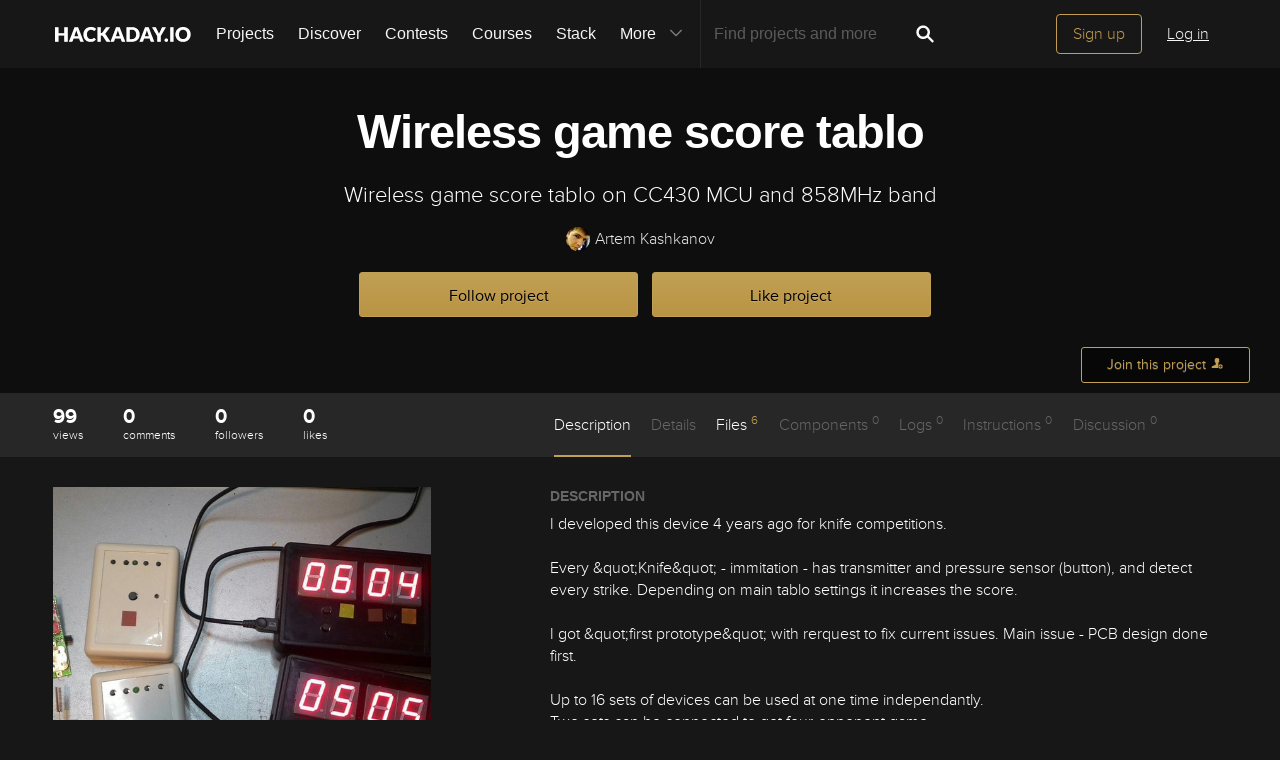

--- FILE ---
content_type: text/html; charset=utf-8
request_url: https://hackaday.io/project/41516-wireless-game-score-tablo
body_size: 21984
content:
<!doctype html>
<!--[if lt IE 7]> <html class="no-js lt-ie9 lt-ie8 lt-ie7" lang="en"> <![endif]-->
<!--[if IE 7]>    <html class="no-js lt-ie9 lt-ie8" lang="en"> <![endif]-->
<!--[if IE 8]>    <html class="no-js lt-ie9" lang="en"> <![endif]-->
<!--[if IE 9]>    <html class="no-js ie9" lang="en"> <![endif]-->
<!--[if gt IE 9]><!--> <html class="no-js" lang="en"> <!--<![endif]-->

<head>
    
    

<title>Wireless game score tablo | Hackaday.io</title>
<meta charset="utf-8">
<meta name="viewport" content="width=device-width, initial-scale=1.0">
<meta name="theme-color" content="#333333">
<link rel="apple-touch-icon-precomposed" href="/apple-touch-icon.png">
<link rel="stylesheet" href="//cdn.hackaday.io/css/style.css?version=1.8.0" />
<script type="text/javascript" src="//use.typekit.net/ymb0lgk.js"></script>
<script type="text/javascript">try{Typekit.load({ async: true });}catch(e){}</script>
    




        <meta name="description" content="Wireless game score tablo on CC430 MCU and 858MHz band">
        <link rel="canonical" href="https://hackaday.io/project/41516-wireless-game-score-tablo" />


        <script type="text/javascript">
        function getCommentIdFromUrl() {
            if(window.location.hash) {
                var hash = window.location.hash.substring(1);
                var commentId = parseInt(hash.replace('j-discussion-', ''));
                if (commentId) {
                    return commentId;
                }
            }
            return null;
        }

        var commentId = getCommentIdFromUrl();
        if (commentId) {
            var url = window.location.href;
            if (url.indexOf('?') > -1) {
                url = url.substring(0, url.indexOf('?'));
            }
            if (url.indexOf('#') > -1) {
                url = url.substring(0, url.indexOf('#'));
            }
            url += '/discussion-' + commentId;
            window.location.href = url;
        }
    </script>
    



<meta name="twitter:card" content="summary_large_image">
<meta name="twitter:site" content="@hackadayio">
<meta name="twitter:title" content="Wireless game score tablo">
<meta name="twitter:image" content="https://cdn.hackaday.io/images/resize/600x600/3405461516857148564.jpg">

    <meta name="twitter:description" content="I developed this device 4 years ago for knife competitions.

Every &amp;quot;Knife&amp;quot; - immitation - has transmitter and pressure sensor (button), and detect every strike. Depending on main tablo settings it increases the score.

I got &amp;quot;first prototype&amp;quot; with rerquest to fix current issues. Main issue - PCB design done first.

Up to 16 sets of devices can be used at one time independantly. 
Two sets can be connected to get four-opponent game.

CC430 was used for this devices. Schematics are typical - use DipTrace to open it.
Pcb Route and Firmware is unavailable due to commercial reason.

Referee controller and knifes use CR2032 as main power
Tablo uses 5v MircoUSB adaptor">


    



<meta property="og:type" content="website" />
<meta property="og:title" content="Wireless game score tablo">
<meta property="og:url" content="https://hackaday.io/project/41516-wireless-game-score-tablo">
<meta property="og:image" content="https://cdn.hackaday.io/images/resize/600x600/3405461516857148564.jpg">

    <meta property="og:description" content="I developed this device 4 years ago for knife competitions. Every &#34;Knife&#34; - immitation - has transmitter and pressure sensor (button), and detect every strike. Depending on main tablo settings it increases the score. I got &#34;first prototype&#34; with rerquest to fix current issues. Main issue - PCB design done first. Up to 16 sets of devices can be used at one time independantly. Two sets can be connected to get four-opponent game. CC430 was used for this devices. Schematics are typical - use DipTrace to open it. Pcb Route and Firmware is unavailable due to commercial reason. Referee controller and knifes use CR2032 as main power Tablo uses 5v MircoUSB adaptor">



    <script>
        var HIO = {
            data: {
            role: '',
            },
            projectId: 41516,
            hackadayPrize: {
                id: 141,
                key: 'prize2023'
            },
            
            _csrf: 'JgYKJ2Mj-vWleaOYKXBxulM_fxgWcNPPYFDU'
        };
    </script>
</head>
<body class="project-detail page_v2 ">
    

<div class="header hfr-has-background-black" id="header">
    
    <div class="hfr-container hfr-is-max-widescreen">
        <nav class="hfr-navbar" role="navigation" aria-label="main navigation">
            <div class="hfr-navbar-brand">
                <a href="/" title="Hackaday.io" class="hfr-navbar-item logo">
                    <img src="/img/logo-squares.png" width="33px" height="23px" alt="Hackaday.io" class="hfr-is-hidden-touch hfr-is-hidden-widescreen">
                    <img src="/img/hackaday-logo.svg" width="138px" height="17px" alt="Hackaday.io" class="hfr-is-hidden-desktop-only">
                </a>
                <a role="button" class="hfr-navbar-burger hfr-burger" aria-label="menu" aria-expanded="false" data-target="navbarBasicExample">
                    <span aria-hidden="true"></span>
                    <span aria-hidden="true"></span>
                    <span aria-hidden="true"></span>
                </a>
            </div>

            <div class="hfr-navbar-menu">
                <div class="hfr-navbar-start">
                    <div class="hfr-navbar-item hfr-has-dropdown hfr-is-hoverable">
                        
                            <a href="/projects" class="hfr-navbar-item hfr-is-family-secondary ">Projects</a>
                        
                    </div>
                    <a href="/discover" class="hfr-navbar-item hfr-is-family-secondary ">Discover</a>
                    <a href="/contests" class="hfr-navbar-item hfr-is-family-secondary ">Contests</a>
                    <a href="/courses" class="hfr-navbar-item hfr-is-family-secondary hfr-is-hidden-desktop-only ">Courses</a>
                    <a href="/stack" class="hfr-navbar-item hfr-is-family-secondary ">Stack</a>
                    <div class="hfr-navbar-item hfr-has-dropdown hfr-is-hoverable">
                        <a class="hfr-navbar-link hfr-is-arrowless hfr-is-family-secondary">More 




    <div class="icon hfr-icon hfr-ml-3 hfr-has-text-grey hfr-is-hidden-touch">
        <svg width="16" height="16" xmlns="http://www.w3.org/2000/svg" viewBox="0 0 16 16"><path d="m8 9.702 4.79-4.79a.707.707 0 1 1 1 .999l-5.14 5.14a.705.705 0 0 1-.652.197.712.712 0 0 1-.646-.196l-5.14-5.14a.703.703 0 0 1-.004-1.002.708.708 0 0 1 1.003.004L8 9.702z" fill-rule="evenodd"/></svg>
        
    </div>

</a>
                        <div class="hfr-navbar-dropdown">
                            <a href="/courses" class="hfr-navbar-item hfr-is-hidden-touch hfr-is-hidden-widescreen">Courses</a>
                            <a href="/list/159729" class="hfr-navbar-item">Tutorials</a>
                            <a href="/events" class="hfr-navbar-item">Events</a>
                            <a href="/hackerspaces" class="hfr-navbar-item">Hackerspaces</a>
                            
                            <a href="https://hackaday.com/" target="_blank" rel="noopener noreferrer" class="hfr-navbar-item">Hackaday.com</a>
                            <a href="https://www.tindie.com/" target="_blank" rel="noopener noreferrer" class="hfr-navbar-item j-store-tracking">Tindie Marketplace</a>
                        </div>
                    </div>
                    <div class="hfr-navbar-item nav search-holder" style="border-left: 1px solid #272727;">
                        
<form id="search-form" class="hfr-field hfr-has-addons" action="/search" onsubmit="return submitSearch();" method="GET">
    <div class="hfr-control">
        <input type="text" placeholder="Find projects and more" name="term" class="hfr-input hfr-is-static j-add-search t-input-search" id="add-search" value="" autocomplete="off" pattern=".{2,}" required title="Two characters minimum"  />
    </div>
    <div class="control">
        <button type="submit" class="hfr-button button-search" title="Search">
            




    <div class="icon hfr-icon hfr-is-medium">
        <svg width="16" height="16" xmlns="http://www.w3.org/2000/svg" viewBox="0 0 16 16"><path d="M10.542 9.368a4.547 4.547 0 1 0-1.015 1.079c.04.086.094.166.165.237l2.727 2.727a.8.8 0 0 0 1.137.006.801.801 0 0 0-.006-1.136l-2.726-2.727a.812.812 0 0 0-.282-.185zm-1.72-.473a2.91 2.91 0 1 0-4.114-4.116 2.91 2.91 0 0 0 4.114 4.117z" fill-rule="evenodd"/></svg>
        
    </div>


        </button>
    </div>
</form>

                    </div>
                </div>

                
                    <div class="hfr-navbar-end">
                        <div class="hfr-navbar-item">
                            <div class="hfr-buttons">
                                <a href="/signup" class="hfr-button hfr-is-primary hfr-is-outlined">Sign up</a>
                                <a href="/signin?returnUrl=%2Fproject%2F41516-wireless-game-score-tablo" class="hfr-button hfr-is-text">Log in</a>
                            </div>
                        </div>
                    </div>
                
            </div>
        </nav>
    </div>
</div>

<div id="topMessage" class="alert small hide">
    <span class="j-top-content"></span>
    <a
        href="javascript:void(0);"
        class="alert-close j-top-message-close"
        title="Close"
    >
        




    <div class="icon icon-close-circle">
        <svg width="16" height="16" xmlns="http://www.w3.org/2000/svg" viewBox="0 0 16 16"><path d="M10.047 10.658a.562.562 0 0 1-.398-.165L7.984 8.828 6.32 10.493a.562.562 0 0 1-.961-.398.56.56 0 0 1 .164-.398L7.19 8.033 5.523 6.368a.561.561 0 1 1 .795-.796l1.665 1.665L9.65 5.572a.563.563 0 0 1 .795.796L8.78 8.033l1.665 1.664a.562.562 0 0 1-.398.961zm-2.062-7.5a4.875 4.875 0 1 0 .002 9.75 4.875 4.875 0 0 0-.004-9.75zm0 10.875a6 6 0 1 1 0-12 6 6 0 0 1 0 12z" fill-rule="evenodd"/></svg>
        
    </div>

 Close
    </a>
</div>




<script>
    var HIO = HIO || {};
</script>
    




    



    
    <div class="header-photo" >
        <div class="overlay"></div>
    </div>

    <div class="headline" false>
    

<div class="headline-image-overlay"></div>
<div class="progress-holder">
    <div class="progress">
        <div class="progress-item">
            <div class="progress-number foreground">0%</div>
        </div>
        <div class="progress-number">0%</div>
    </div>
</div>
    <div class="container">
        <h1>Wireless game score tablo</h1>
        

<p class="description">Wireless game score tablo on CC430 MCU and 858MHz band</p>
        <div class="author">
            <span class="identity-card" data-id="182630"><a href="/radiolok"><img     src="https://cdn.hackaday.io/images/resize/24x24/3310441607548841234.jpg"     alt="artem-kashkanov" />Artem Kashkanov</a></span>
        </div>
        



    <div class="project-following-container ">
        <a href="javascript:void(0)" data-href="/project/41516/event/unfollow" class="gold-gold-button unfollow text-changing-button" data-before="Following" data-after="Unfollow?">
            Following
        </a>
        <a href="javascript:void(0)" data-href="/project/41516/event/follow" class="gold-gold-button follow">
            Follow project
        </a>
    </div>

        



    <div class="project-skulling-container ">
        <a href="javascript:void(0)" data-href="/project/41516/event/unskull" class="gold-gold-button unskulled text-changing-button" data-before="Liked" data-after="Unlike?">
            Liked
        </a>
        <a href="javascript:void(0)" data-href="/project/41516/event/skull" class="gold-gold-button skulled">
            Like project
        </a>
    </div>

    </div>
    <div id="modal-onboarding-back" class="modal-background"></div>

<div class="onboarding-padding-remove onboarding-modal modal-content-holder" id="onboarding-modal">
    <div class="onboarding-signup">
        <div class="onboarding-top">
            <div class="submissions-close modal-close">
                




    <div class="icon icon-close">
        <svg width="16" height="16" xmlns="http://www.w3.org/2000/svg" viewBox="0 0 16 16"><path d="M8 6.99 4.767 3.76a.714.714 0 1 0-1.01 1.01L6.992 8 3.76 11.233a.714.714 0 1 0 1.01 1.01L8 9.008l3.233 3.232a.714.714 0 1 0 1.01-1.01L9.008 8l3.232-3.233a.714.714 0 1 0-1.01-1.01L8 6.992z" fill-rule="evenodd"/></svg>
        
    </div>


            </div>
            <div class="onboarding-holder">

                <div class="headline">
                    <h1 class="title text-center">Become a Hackaday.io member</h1>
                    <p class="onboarding-subtitle-signup text-center hidden">
                        <span>Not a member? You should </span>
                        <a href="#" id="signup-switch">Sign up.</a>
                    </p>
                    <p class="onboarding-subtitle-login text-center">
                        <span>Already have an account? </span>
                        <a href="#" id="login-switch">Log in.</a>
                    </p>
                </div>

                <div class="onboarding-content signin-holder">


                    <div class="signin-left">
                        <a href="/auth/github" class="sign-in-with-github-button button j-dialog-auth-window">
                            




    <div class="icon icon-github--signin">
        <svg width="16" height="16" xmlns="http://www.w3.org/2000/svg" viewBox="0 0 16 16"><path d="M3.643 7.513c-.158-.45-.228-.967-.228-1.543 0-1.024.33-1.41.77-1.955-.337-1.167.122-1.965.122-1.965s.71-.142 2.05.79c.728-.303 2.666-.328 3.584-.068.563-.36 1.593-.873 2.008-.73.113.176.355.688.147 1.813.14.247.874.772.877 2.258-.012.548-.07 1.01-.18 1.402.02 0-.14.485-.177.484C12.13 9.034 11.13 9.42 9.52 9.58c.522.32.672.72.672 1.802 0 1.083-.015 1.23-.012 1.478.006.408.623.604.6.736-.023.13-.517.11-.747.032-.654-.22-.588-.75-.588-.75l-.022-1.447s.044-.78-.253-.78v2.37c0 .516.372.672.372.863 0 .327-.68-.03-.888-.235-.32-.31-.283-.97-.275-1.49.006-.502-.006-1.603-.006-1.603l-.216.005s.088 2.403-.114 2.84c-.263.563-1.054.757-1.054.5 0-.172.194-.117.302-.503.093-.33.06-2.78.06-2.78s-.253.146-.253.605c0 .21-.007 1.41-.007 1.767 0 .45-.657.705-.973.705-.16 0-.36-.008-.36-.09 0-.208.602-.33.602-.762 0-.375-.008-1.34-.008-1.34s-.304.052-.736.052c-1.09 0-1.435-.675-1.6-1.053a1.859 1.859 0 0 0-.784-.908c-.18-.113-.222-.247-.013-.285.966-.175 1.212 1.063 1.857 1.26.46.14 1.052.08 1.346-.105.04-.378.32-.705.554-.877-1.64-.153-2.612-.705-3.116-1.593-.005 0-.236-.482-.217-.482z" fill-rule="evenodd"/></svg>
        
    </div>


                            <span class="onboardingCaption">Sign up</span> with Github
                        </a>
                        <a href="/auth/twitter" class="sign-in-with-twitter-button button j-dialog-auth-window">
                            




    <div class="icon icon-twitter--signin">
        <svg width="16" height="16" xmlns="http://www.w3.org/2000/svg" viewBox="0 0 16 16"><path d="M10.725 2.04c1.2-.022 1.837.406 2.447.946.517-.044 1.19-.324 1.586-.52.128-.07.256-.138.385-.207-.226.595-.533 1.062-1.004 1.416-.106.08-.21.186-.34.237v.007c.67-.007 1.225-.304 1.75-.463v.007c-.276.428-.65.863-1.05 1.175l-.482.374c.008.692-.01 1.355-.144 1.94-.773 3.388-2.82 5.688-6.064 6.674-1.165.355-3.046.5-4.38.175-.662-.16-1.26-.34-1.82-.58a7.252 7.252 0 0 1-.877-.44l-.272-.162c.302.01.654.09.99.038.305-.048.604-.035.884-.094.7-.15 1.322-.35 1.858-.653.26-.15.654-.324.838-.537a2.706 2.706 0 0 1-.92-.16c-1.002-.346-1.585-.98-1.964-1.933.303.032 1.177.11 1.38-.058-.38-.02-.748-.236-1.01-.397C1.71 8.333 1.053 7.51 1.058 6.24c.106.048.21.1.317.147.202.083.408.127.65.177.102.02.305.078.423.037h-.015c-.156-.176-.41-.296-.567-.484-.517-.628-1-1.592-.695-2.74.08-.29.202-.55.334-.785l.015.007c.06.122.193.214.278.316.264.32.59.607.92.86 1.132.862 2.15 1.39 3.785 1.784.415.1.894.175 1.39.177-.14-.395-.095-1.035.015-1.42.275-.96.874-1.654 1.752-2.025a3.8 3.8 0 0 1 .687-.208c.126-.013.252-.027.378-.043" fill-rule="evenodd"/></svg>
        
    </div>


                            <span class="onboardingCaption">Sign up</span> with Twitter
                        </a>
                        <span class="or-separator">OR</span>
                    </div>


                    <div class="signin-right">

                        <form method="POST" action="/signupfast">
                            <div class="signin-controls">
                                <div class="signin-control">
                                    <input
                                        id="onboarding-email"
                                        type="text" 
                                        class="input-field" 
                                        placeholder="Enter your email address" 
                                        required 
                                        name="email"
                                        
                                    />
                                </div>
                                <div class="signin-control">
                                    <input
                                        id="onboarding-pass"
                                        type="password" 
                                        class="input-field" 
                                        placeholder="Pick a secure password" 
                                        required name="password" 
                                         
                                    />
                                </div>
                                <div class="bottom remember-me hidden">    
                                    <input
                                        id="rememberMe"
                                        class="checkbox"
                                        type="checkbox"
                                        name="rememberMe"
                                        value="remember-me"
                                        checked
                                    >
                                    <label for="rememberMe">Remember me</label>
                                </div>


                                <input id="captchaInput" type="text" class="input-field onboarding-modal-captcha" placeholder="Enter captcha" name="captcha" autocomplete="new-password" style="width: -webkit-calc(100% - 115px);"/>
                                <img src="/captcha.jpg#1764973822637" id="captchaUrl" style="vertical-align: middle;" class="onboarding-modal-captcha"/>
                                <div class="signin-control">
                                    <button
                                        class="input-field gold-gold-button button-signin"
                                        type="submit">
                                        <span class="onboardingCaption">Sign up</span>
                                    </button>
                                    <div class="bottom signin-empty-bottom hidden"></div>
                                </div>

                                <div class="bottom forgot-password hidden">
                                    <a href="/forgotpass" id="forgot-pass-link" class="forgot-pass">Forgot your password?</a>
                                </div>
                            </div>

                            <input 
                                type="hidden" 
                                name="source" 
                                value="/project : like/follow modal" 
                            />
                            <input 
                                type="hidden" 
                                name="_csrf" 
                                value="JgYKJ2Mj-vWleaOYKXBxulM_fxgWcNPPYFDU" 
                            />
                            <input 
                                type="hidden" 
                                class="input-field" 
                                placeholder="Invitation Code" 
                                required name="invitation_code"
                                value="5Ad0ix2-b96J"
                            />
                        </form>
                    </div>

                </div>
            </div>
        </div>

        <div class="j-modal-form-message-background">
            <div class='j-modal-form-message'></div>
        </div>

    </div>

    <div class="onboarding-top onboarding-interests">
        <div class="submissions-close modal-close">
            




    <div class="icon icon-close">
        <svg width="16" height="16" xmlns="http://www.w3.org/2000/svg" viewBox="0 0 16 16"><path d="M8 6.99 4.767 3.76a.714.714 0 1 0-1.01 1.01L6.992 8 3.76 11.233a.714.714 0 1 0 1.01 1.01L8 9.008l3.233 3.232a.714.714 0 1 0 1.01-1.01L9.008 8l3.232-3.233a.714.714 0 1 0-1.01-1.01L8 6.992z" fill-rule="evenodd"/></svg>
        
    </div>


        </div>

        <div class="headline">
            <h1 class="title text-center">Just one more thing</h1>
            <p class="subtitle text-center">
                To make the experience fit your profile, pick a username and tell us what interests you.
            </p>
        </div>

        <div class="j-modal-form-message-background">
            <div class='j-modal-form-message'></div>
        </div>

        <div class="container" id="username-interests-modal">
            <div class="control-label">Pick an awesome username</div>
            <div class="username">
                <div class="prefixed-input-container">
                    <img src="/img/link.svg" alt="" class="icon-link">
                    <div class="prefixed-input"><div 
                        class="prefixed-input-prefix">hackaday.io/</div><input
                            type="text" 
                            class="input-field prefixed-input-field" 
                            placeholder="username" 
                            id="usernameModal"
                            name="username"
                            maxlength="25"
                            value=""
                            required 
                        />
                    </div>
                    <img src="/img/complete-circle.svg" alt="" class="icon-complete-circle" style="display: none">
                </div>
                <div class="placeholder">
                    <div class="urlhint">Your profile&#39;s URL: hackaday.io/<strong>username</strong>. Max 25 alphanumeric characters.</div>
                </div>
            </div>
            
            <div id="interests-list">
                <div class="control-label">Pick a few interests</div>
                <ul class="interests-list force-scroll-y interests-list-modal list-terms-ul">
                </ul>
            </div>

            
            <div id="selected">
                <div class="control-label"> Projects that share your interests </div>

                <div id="interests-projects-frame" class="force-scroll-y">
                    <ul class="interests-list-mini list-projects">
                    </ul>
                </div>

                <div class="control-label"> People that share your interests </div>

                <div id="interests-people-frame" class="force-scroll-y">
                    <ul class="interests-list-mini list-people">
                    </ul>
                </div>
            </div>
        </div>

        <div class="footer-static">
            <div class="stats container">
                <div id="footer-found-text">
                    <p style="margin-bottom: 0" class="stats-text hide">
                        <span>We found </span>
                        <span style="color: #AE8E4F; cursor:pointer;" class="refine-projects"></span>
                        <span> and </span>
                        <span style="color:#AE8E4F; cursor: pointer;" class="refine-people"></span>
                        <span>based on your interests.</span>
                    </p>
                    <p style="margin-bottom: 0" class="more-interests hide">
                        <a href="javascript:void(0)" id="back" style="cursor:pointer;">
                            Choose more interests.
                        </a>
                    </p>
                </div>
            </div>

            <div class="container">
                <div class="feed-button">
                    <a href="javascript:void(0)" id="done" class="interests-button grey-grey-button">
                        OK, I&#39;m done!
                    </a>
                    <a href="javascript:void(0)" id="skipUsernameInterests" class="interests-button gold-gold-button">
                        Skip
                    </a>
                </div>
            </div>
        </div>
    </div>
</div>
    <div class="project-join-top ">
        






        




    <a href="javascript:void(0)"
        
            class="login-button button-upload"
        
    >
        <span>Join this project</span>
        




    <div class="icon icon-join">
        <svg width="16" height="16" xmlns="http://www.w3.org/2000/svg" viewBox="0 0 16 16"><g fill-rule="evenodd"><path d="M9.516 13.71H1.93v-1.34c0-.4 1.035-.984 2.63-1.558 1.587-.572 2.095-1.055 2.095-2.088 0-.62-.485-.418-.698-1.553-.09-.47-.518-.007-.6-1.082 0-.43.234-.536.234-.536s-.12-.634-.165-1.122c-.06-.608.354-2.18 2.56-2.18 2.204 0 2.617 1.572 2.56 2.18-.047.488-.166 1.122-.166 1.122s.234.107.234.536c-.082 1.075-.51.612-.6 1.083-.212 1.137-.697.934-.697 1.554 0 .53.135.917.48 1.243a2.999 2.999 0 0 0-.284 3.743z"/><path d="M11.992 14.516a2.5 2.5 0 0 1 0-5 2.5 2.5 0 0 1 0 5zm1.482-2.17a.33.33 0 0 0 0-.66h-1.098V10.59a.33.33 0 1 0-.66 0v1.097H10.62a.329.329 0 0 0-.33.33c0 .18.147.33.33.33h1.097v1.097a.33.33 0 0 0 .66 0v-1.098h1.097z"/></g></svg>
        
    </div>


    </a>




    </div>
</div>

    

<div id="similars">
    <div class="similars-header">
        Similar projects worth following
        <a href="javascript:void(0)" class="submissions-close">
            




    <div class="icon icon-close">
        <svg width="16" height="16" xmlns="http://www.w3.org/2000/svg" viewBox="0 0 16 16"><path d="M8 6.99 4.767 3.76a.714.714 0 1 0-1.01 1.01L6.992 8 3.76 11.233a.714.714 0 1 0 1.01 1.01L8 9.008l3.233 3.232a.714.714 0 1 0 1.01-1.01L9.008 8l3.232-3.233a.714.714 0 1 0-1.01-1.01L8 6.992z" fill-rule="evenodd"/></svg>
        
    </div>


        </a>
    </div>
    <div class="container"></div>
</div>
    <div class="project-menu-details-holder">
    <div class="container">
        <div class="content-left">
            <div class="section-profile-stats">
                




    <div class="stat-one view-count">
        <span title="View Count">99</span>
        <small>views</small>
    </div>

                




<div class="stat-one comment_count">
    <a href="javascript:void(0)">
        <span title="Comments">0</span>
        <small>comments</small>
    </a>
</div>

                




    <div class="stat-one follower_count">
        
            <span title="Followers">0</span>
            <small>followers</small>
        
    </div>

                




    <div class="stat-one like_count">
        
            <span title="Likes">0</span>
            <small>likes</small>
        
    </div>

            </div>
        </div>

        <div class="content-right">
            <ul class="project-menu">
                



<li>
    
        <a href="#menu-description" class=" menu-scroll active">Description</a>
    
</li>
                



<li>
    
        Details
    
</li>
                



<li>
    
        <a href="#menu-files" class="menu-add-content menu-scroll">Files <span>6</span></a>
        <ul class="menu-add-content-dropdown">
            
            <li><a href="/project/41516/files" class="grey-gold-button very-small-button">View all</a></li>
        </ul>
    
</li>
                




    <li>
        
            Components <span>0</span>
        
    </li>

                



<li>
    
        Logs <span>0</span>
    
</li>
                




    <li>
        
            Instructions <span>0</span>
        
    </li>

                



<li>
    
        Discussion <span>0</span>
    
</li>
            </ul>
        </div>
    </div>
</div>


    <div class="container">
        <div class="content-left">
    





    





    <a
        href="/project/41516/gallery#bff9be3844bfb628c085e729a3d11082"
        id="project-image"
        class="image-holder image-holder-project lazy"
        data-src="https://cdn.hackaday.io/images/resize/600x600/3405461516857148564.jpg"
        data-image="https://cdn.hackaday.io/images/resize/600x600/3405461516857148564.jpg"
    ></a>



    <div class="thumbs-holder">
        
            
                <a href="/project/41516/gallery#bff9be3844bfb628c085e729a3d11082"
                class="image-holder thumb lazy"
                data-src="https://cdn.hackaday.io/images/resize/600x600/3405461516857148564.jpg"
                data-image="https://cdn.hackaday.io/images/resize/600x600/3405461516857148564.jpg"
                ></a>
            
                <a href="/project/41516/gallery#126f4957f6e6598a4805a35958c599ad"
                class="image-holder thumb lazy"
                data-src="https://cdn.hackaday.io/images/resize/600x600/4607591516857304548.jpg"
                data-image="https://cdn.hackaday.io/images/resize/600x600/4607591516857304548.jpg"
                ></a>
            
        
    </div>



    
        <div class="view-gallery-holder">
            <a href="/project/41516/gallery">
                <div class="view-gallery grey-gold-button very-small-button">View Gallery</div>
            </a>
        </div>
    

    




    





    






    



<aside class="section section-project-stats">
    
        <div class="icon-view-count" title="View Count">
            




    <div class="icon icon-eye">
        <svg width="16" height="16" xmlns="http://www.w3.org/2000/svg" viewBox="0 0 16 16"><path d="M8.014 12.122c4.036 0 7.002-4.146 7.002-4.146S11.694 3.83 8.014 3.83c-3.68 0-7.002 4.146-7.002 4.146s2.965 4.146 7.002 4.146zm0-1.572a2.573 2.573 0 1 0-.002-5.146 2.573 2.573 0 0 0 .002 5.146zm0-1a1.573 1.573 0 0 0 0-3.146 1.572 1.572 0 0 0 0 3.145z" fill-rule="evenodd"/></svg>
        
    </div>


            <span class="view_count">99</span>
        </div>
    
    <div class="action-comment-with-hover" title="Comments">
        <a href="#j-discussions-title">
            




    <div class="icon icon-comment">
        <svg width="16" height="16" xmlns="http://www.w3.org/2000/svg" viewBox="0 0 16 16"><path d="M8.312 2.038c3.832 0 6.167 2.303 6.167 5.14 0 2.842-2.336 5.113-6.168 5.113-.467 0-.923-.14-1.364-.204-1.785 2.32-4.598 1.863-4.598 1.863 1.987-.968 1.947-2.57 1.594-2.783-1.56-.944-2.498-2.38-2.498-3.988 0-2.84 3.034-5.142 6.866-5.142" fill-rule="evenodd"/></svg>
        
    </div>


            <span class="comment_count">0</span>
        </a>
    </div>
    
        <div class="action-view" title="Followers">
            
                




    <div class="icon icon-users">
        <svg width="16" height="16" xmlns="http://www.w3.org/2000/svg" viewBox="0 0 16 16"><path d="M9.48 10.79c.347-.278.478-.604.478-1.068 0-.496-.396-.335-.57-1.243-.073-.378-.423-.007-.49-.868 0-.343.19-.428.19-.428s-.096-.507-.134-.898c-.047-.486.29-1.743 2.094-1.743 1.802 0 2.14 1.257 2.093 1.743-.037.39-.134.898-.134.898s.19.085.19.428c-.066.86-.416.49-.49.867-.173.908-.57.746-.57 1.242 0 .826.416 1.212 1.715 1.67 1.303.46 2.15.927 2.15 1.246v1.072H0v-1.34c0-.4 1.042-.984 2.645-1.558 1.6-.572 2.11-1.054 2.11-2.087 0-.62-.488-.418-.703-1.554-.09-.47-.52-.006-.602-1.082 0-.43.235-.535.235-.535s-.12-.634-.166-1.123c-.06-.608.357-2.18 2.575-2.18 2.22 0 2.635 1.572 2.577 2.18-.047.49-.167 1.123-.167 1.123s.235.106.235.535c-.082 1.076-.513.612-.602 1.083-.214 1.137-.702.934-.702 1.555 0 1.02.497 1.502 2.045 2.064z" fill-rule="evenodd"/></svg>
        
    </div>


                <span class="follower_count">0</span>
            
        </div>
        
            <div class="action-skull" title="Likes">
                
                    




    <div class="icon icon-skull">
        <svg width="16" height="16" xmlns="http://www.w3.org/2000/svg" viewBox="0 0 16 16"><path d="m5.508 5.892.583-.582-.68-.627c-.522-.48-.703-.753-.77-1.166a1.694 1.694 0 0 0-1.41-1.395l-.544-.076.524.503.524.5-.51.577c-.28.317-.558.63-.618.7-.062.067-.3-.04-.542-.242-.238-.2-.48-.364-.54-.364-.234 0 .048.726.432 1.11.32.318.53.407.98.41.484 0 .686.1 1.264.613.38.336.697.614.707.617.01.003.28-.257.6-.578zm6.173.045c.635-.55.877-.676 1.292-.675a1.59 1.59 0 0 0 1.49-1.07c.09-.27.136-.514.106-.545-.03-.03-.286.134-.567.365l-.51.42-.606-.665-.607-.665.505-.535.506-.534-.544.083c-.71.108-1.296.69-1.41 1.402-.07.423-.25.688-.826 1.215l-.737.673.52.59c.286.325.54.597.565.604.025.007.396-.29.826-.663zm-2.137 3.52c-.06-.103-.29-.273-.51-.38-.603-.29-.745-.598-.434-.94.376-.418 1.082-.38 1.442.078.34.433.36.71.07 1.12-.244.352-.412.387-.57.12zm-3.82-.12c-.288-.41-.27-.69.07-1.122.36-.457 1.066-.496 1.444-.08.31.344.168.653-.433.943-.22.106-.45.276-.51.378-.158.266-.326.23-.57-.12zm1.85 1.21c0-.378.278-.927.44-.873.194.064.41.78.295.97-.045.072-.138.047-.21-.058-.103-.145-.148-.148-.202-.014-.096.235-.322.217-.322-.026zm-.275.997c0-.24.253-.306.23-.016-.012.18-.015.638.528.655.542.017.49-.384.493-.572.002-.36.246-.28.246.012 0 .296.22.545.6.547.38 0 .38-.323.38-.624 0-.252.146-.59.366-.85.535-.636.736-1.22.736-2.135 0-2.387-2.244-3.872-4.32-2.857-1.917.94-2.3 3.69-.72 5.168.198.184.36.466.36.627.01.535.12.67.554.676.435.007.445-.366.546-.63zm5.458 2.057-.51-.447.567-.654c.31-.36.634-.655.72-.655.084 0 .326.166.538.37.463.442.627.344.39-.23-.277-.666-.894-1.104-1.556-1.104-.47 0-.662-.09-1.108-.515-.323-.31-.563-.45-.6-.353-.032.09-.236.408-.453.706l-.394.544.47.456c.26.25.47.56.47.684 0 .857.754 1.645 1.573 1.646h.402l-.51-.447zm-8.896.24c.443-.23.822-.842.822-1.327 0-.17.195-.51.432-.756l.432-.446-.328-.402c-.18-.222-.4-.52-.487-.662-.148-.246-.18-.237-.618.17-.346.324-.63.45-1.133.503-.77.08-1.256.47-1.456 1.17-.153.533-.03.563.404.1.178-.19.4-.345.494-.345.094 0 .43.294.747.654l.574.653-.518.448-.518.448h.375c.205 0 .555-.094.777-.21z" fill-rule="evenodd"/></svg>
        
    </div>


                    <span class="like_count">0</span>
                
            </div>
        
    
</aside>
    





    <aside class="section section-team">
        <h2 class="section-title">
            Team
            (<span id="contributor-count">1</span>)
        </h2>

        <ul class="contributors-list">
            
                <li>
                    <span class="gray-link"><span class="identity-card" data-id="182630"><a href="/hacker/182630-artem-kashkanov"><img     src="https://cdn.hackaday.io/images/resize/24x24/3310441607548841234.jpg"     alt="artem-kashkanov" />Artem Kashkanov</a></span></span>
                </li>
            

            

            

            

            
        </ul>

        <div class="error-message hide" id="team-error"><p></p></div>

        
            <input type="hidden" name="HADPrizeSubmission" value="false"/>
            
                <a href="javascript:void(0)"
                   
                        class="login-button"
                   
                >Join this project's team</a>
            
        
    </aside>

    




    



    


    




    <aside class="section section-tags">
        
                <div class="special-tags">
                    <a href="/projects?tag=completed%20project" class="tag">
                        <span class="complete-circle icon-button"></span>
                        




    <div class="icon icon-button icon-complete-circle">
        <svg width="16" height="16" xmlns="http://www.w3.org/2000/svg" viewBox="0 0 16 16"><path d="M8.023 14.03a6 6 0 1 1 0-12 6 6 0 0 1 0 12zm-.064-3.693a.496.496 0 0 1-.68.059L5.023 8.57a.468.468 0 0 1-.17-.317c-.022-.256.323-.658.588-.68a.489.489 0 0 1 .352.105L7.505 9.06l2.913-3.344a.499.499 0 0 1 .327-.166c.266-.023.674.312.697.57a.461.461 0 0 1-.112.34l-3.37 3.877z" fill-rule="evenodd"/></svg>
        
    </div>


                        <span>completed project</span>
                    </a>
                </div>

        
                <div class="special-tags">
                    <a href="/projects?tag=hardware" class="tag">
                        <span class="hardware icon-button"></span>
                        




    <div class="icon icon-button icon-hardware">
        <svg width="16" height="16" xmlns="http://www.w3.org/2000/svg" viewBox="0 0 16 16"><path d="M9.096 10.822a2.52 2.52 0 0 0 3.089 3.108l-1.428-1.428.374-1.4 1.4-.374 1.43 1.428a2.523 2.523 0 0 0-3.22-3.055L7.06 5.42l-.096-.096a2.526 2.526 0 0 0-.613-2.568 2.517 2.517 0 0 0-2.442-.65l1.428 1.428-.375 1.4-1.398.374-1.43-1.428a2.522 2.522 0 0 0 3.108 3.089l3.854 3.852zm-1.715-.528-.416.418c.285.874.08 1.873-.613 2.568-.66.662-1.6.878-2.442.65l1.428-1.428-.375-1.4-1.398-.374-1.428 1.428a2.522 2.522 0 0 1 3.108-3.089l.456-.456 1.683 1.684zM8.48 5.83l.618-.617a2.518 2.518 0 0 1 3.089-3.107l-1.43 1.428.376 1.4 1.4.374 1.43-1.428a2.523 2.523 0 0 1-3.22 3.055l-.578.58L8.478 5.83z" fill-rule="evenodd"/></svg>
        
    </div>


                        <span>hardware</span>
                    </a>
                </div>

        
        
                <a href="/projects?tag=cc430" class="tag">cc430</a>
        
                <a href="/projects?tag=knife" class="tag">knife</a>
        
    </aside>

    





    




    



<aside class="section section-project-time">
    <p class="project-time">
        This project was
            
                created on 01/25/2018
                
                     and last updated 8 years ago.
                
            
    </p>
</aside>
    





</div>

        <div class="content-right project-menu-content">

    

    




    <section class="section section-description">
        <h2 id="menu-description" class="section-title">Description</h2>
        <div class="description" style="white-space: pre-wrap;">I developed this device 4 years ago for knife competitions.

Every &amp;quot;Knife&amp;quot; - immitation - has transmitter and pressure sensor (button), and detect every strike. Depending on main tablo settings it increases the score.

I got &amp;quot;first prototype&amp;quot; with rerquest to fix current issues. Main issue - PCB design done first.

Up to 16 sets of devices can be used at one time independantly. 
Two sets can be connected to get four-opponent game.

CC430 was used for this devices. Schematics are typical - use DipTrace to open it.
Pcb Route and Firmware is unavailable due to commercial reason.

Referee controller and knifes use CR2032 as main power
Tablo uses 5v MircoUSB adaptor</div>
    </section>

    




    




    <section class="section section-files">
        <h2 id="menu-files" class="section-title">Files</h2>

        

        
            <table class="files-table">
                <tbody>
                    
                        <tr class="component-">
                            <td class="file-details">
                                <div class="description">
                                    <h3 data-href="https://cdn.hackaday.io/files/415161776220544/20150259-tablo.dch">20150259-tablo.dch</h3>
                                    <span>Main tablo schema - DipTrace file</span>
                                </div>
                                <p>
                                    dch -
                                    224.17 kB -
                                    01/25/2018 at 05:17
                                    
                                </p>
                            </td>
                            <td></td>
                            
                            <td class="file-type">
                                <a download target="_blank" href="https://cdn.hackaday.io/files/415161776220544/20150259-tablo.dch">
                                    




    <div class="icon icon-download">
        <svg width="16" height="16" xmlns="http://www.w3.org/2000/svg" viewBox="0 0 16 16"><path d="M7.57 8.782v-4.1a.494.494 0 0 1 .987 0V8.78l.753-.753a.5.5 0 0 1 .697 0c.192.193.198.5 0 .697l-1.58 1.58-.016.018a.487.487 0 0 1-.696 0L6.12 8.728a.5.5 0 0 1 .002-.697.487.487 0 0 1 .696 0l.753.752zm.456 5.236a6 6 0 1 0 0-12 6 6 0 0 0 0 12zm.043-3.156c.945 0 1.712-.055 1.712-.123s-.767-.123-1.713-.123c-.947 0-1.714.055-1.714.122s.767.122 1.713.122z" fill-rule="evenodd"/></svg>
        
    </div>


                                    <span class="file-button-description">Download</span>
                                </a>
                            </td>
                            
                        </tr>
                        
                    
                        <tr class="component-">
                            <td class="file-details">
                                <div class="description">
                                    <h3 data-href="https://cdn.hackaday.io/files/415161776220544/20150259-referee.dch">20150259-referee.dch</h3>
                                    <span>Referee controller - to start/stop counting - DipTrace file</span>
                                </div>
                                <p>
                                    dch -
                                    92.10 kB -
                                    01/25/2018 at 05:17
                                    
                                </p>
                            </td>
                            <td></td>
                            
                            <td class="file-type">
                                <a download target="_blank" href="https://cdn.hackaday.io/files/415161776220544/20150259-referee.dch">
                                    




    <div class="icon icon-download">
        <svg width="16" height="16" xmlns="http://www.w3.org/2000/svg" viewBox="0 0 16 16"><path d="M7.57 8.782v-4.1a.494.494 0 0 1 .987 0V8.78l.753-.753a.5.5 0 0 1 .697 0c.192.193.198.5 0 .697l-1.58 1.58-.016.018a.487.487 0 0 1-.696 0L6.12 8.728a.5.5 0 0 1 .002-.697.487.487 0 0 1 .696 0l.753.752zm.456 5.236a6 6 0 1 0 0-12 6 6 0 0 0 0 12zm.043-3.156c.945 0 1.712-.055 1.712-.123s-.767-.123-1.713-.123c-.947 0-1.714.055-1.714.122s.767.122 1.713.122z" fill-rule="evenodd"/></svg>
        
    </div>


                                    <span class="file-button-description">Download</span>
                                </a>
                            </td>
                            
                        </tr>
                        
                    
                        <tr class="component-">
                            <td class="file-details">
                                <div class="description">
                                    <h3 data-href="https://cdn.hackaday.io/files/415161776220544/20150259-knife.dch">20150259-knife.dch</h3>
                                    <span>Knifes schema - DipTrace file</span>
                                </div>
                                <p>
                                    dch -
                                    77.61 kB -
                                    01/25/2018 at 05:17
                                    
                                </p>
                            </td>
                            <td></td>
                            
                            <td class="file-type">
                                <a download target="_blank" href="https://cdn.hackaday.io/files/415161776220544/20150259-knife.dch">
                                    




    <div class="icon icon-download">
        <svg width="16" height="16" xmlns="http://www.w3.org/2000/svg" viewBox="0 0 16 16"><path d="M7.57 8.782v-4.1a.494.494 0 0 1 .987 0V8.78l.753-.753a.5.5 0 0 1 .697 0c.192.193.198.5 0 .697l-1.58 1.58-.016.018a.487.487 0 0 1-.696 0L6.12 8.728a.5.5 0 0 1 .002-.697.487.487 0 0 1 .696 0l.753.752zm.456 5.236a6 6 0 1 0 0-12 6 6 0 0 0 0 12zm.043-3.156c.945 0 1.712-.055 1.712-.123s-.767-.123-1.713-.123c-.947 0-1.714.055-1.714.122s.767.122 1.713.122z" fill-rule="evenodd"/></svg>
        
    </div>


                                    <span class="file-button-description">Download</span>
                                </a>
                            </td>
                            
                        </tr>
                        
                    
                        <tr class="component-">
                            <td class="file-details">
                                <div class="description">
                                    <h3 data-href="https://cdn.hackaday.io/files/415161776220544/20150259-tablo-sch.pdf">20150259-tablo-sch.pdf</h3>
                                    <span>Main tablo schema</span>
                                </div>
                                <p>
                                    Adobe Portable Document Format -
                                    74.16 kB -
                                    01/25/2018 at 05:17
                                    
                                </p>
                            </td>
                            <td></td>
                            
                            <td class="file-type file-preview">
                                <a href="#" class="file-preview-link" data-type="pdf">
                                    




    <div class="icon icon-preview">
        <svg width="16" height="16" xmlns="http://www.w3.org/2000/svg" viewBox="0 0 16 16"><path d="M8.014 12.122c4.036 0 7.002-4.146 7.002-4.146S11.694 3.83 8.014 3.83c-3.68 0-7.002 4.146-7.002 4.146s2.965 4.146 7.002 4.146zm0-1.572a2.573 2.573 0 1 0-.002-5.146 2.573 2.573 0 0 0 .002 5.146zm0-1a1.573 1.573 0 0 0 0-3.146 1.572 1.572 0 0 0 0 3.145z" fill-rule="evenodd"/></svg>
        
    </div>


                                    <span class="file-button-description">Preview</span>
                                </a>
                            </td>
                            
                        </tr>
                        
                            <tr class="hidden">
                                <td class="file-preview-holder" colspan="3"></td>
                            </tr>
                        
                    
                        <tr class="component-">
                            <td class="file-details">
                                <div class="description">
                                    <h3 data-href="https://cdn.hackaday.io/files/415161776220544/20150259-referee-sch.pdf">20150259-referee-sch.pdf</h3>
                                    <span>Referee controller</span>
                                </div>
                                <p>
                                    Adobe Portable Document Format -
                                    26.95 kB -
                                    01/25/2018 at 05:17
                                    
                                </p>
                            </td>
                            <td></td>
                            
                            <td class="file-type file-preview">
                                <a href="#" class="file-preview-link" data-type="pdf">
                                    




    <div class="icon icon-preview">
        <svg width="16" height="16" xmlns="http://www.w3.org/2000/svg" viewBox="0 0 16 16"><path d="M8.014 12.122c4.036 0 7.002-4.146 7.002-4.146S11.694 3.83 8.014 3.83c-3.68 0-7.002 4.146-7.002 4.146s2.965 4.146 7.002 4.146zm0-1.572a2.573 2.573 0 1 0-.002-5.146 2.573 2.573 0 0 0 .002 5.146zm0-1a1.573 1.573 0 0 0 0-3.146 1.572 1.572 0 0 0 0 3.145z" fill-rule="evenodd"/></svg>
        
    </div>


                                    <span class="file-button-description">Preview</span>
                                </a>
                            </td>
                            
                        </tr>
                        
                            <tr class="hidden">
                                <td class="file-preview-holder" colspan="3"></td>
                            </tr>
                        
                    
                </tbody>
            </table>
        
        <p>
            
                    <a href="/project/41516/files" class="grey-gold-button medium-button show">
                        View all 6 files
                    </a>
            
        </p>
    </section>

    




    

    






    




    

    
    




    <section class="section section-share">
        <h2 class="section-title">Enjoy this project?</h2>
        Share
        <span class="gray-link">
            




    <div class="icon icon-link-circle--share">
        <svg xmlns="http://www.w3.org/2000/svg" height="16" width="16" viewBox="0 0 16 16"><path d="M10.78 5.371a1.67 1.67 0 0 0-2.357 0L7.33 6.464a1.67 1.67 0 0 0 0 2.356c.076.076.155.14.241.196l.554-.554a.936.936 0 0 1-.26-.177.911.911 0 0 1-.003-1.29l1.093-1.092c.354-.355.935-.355 1.289 0s.354.934 0 1.289l-.818.818c.068.14.158.463.026.999a1.79 1.79 0 0 0 .227-.185l1.093-1.093a1.66 1.66 0 0 0 .007-2.36zM8.547 7.294l-.54.539c.012.007.027.01.038.018a.915.915 0 0 1 .14 1.402l-1.093 1.094c-.355.354-.935.354-1.29 0s-.354-.935 0-1.29l.807-.806c-.075-.177-.14-.501-.022-1.006-.08.056-.159.116-.227.188L5.268 8.526a1.67 1.67 0 0 0 0 2.356c.324.324.75.486 1.18.486s.852-.162 1.18-.486L8.72 9.79a1.67 1.67 0 0 0 0-2.356c-.056-.053-.117-.094-.173-.14zm5.475.747a5.995 5.995 0 0 1-5.996 5.995 5.995 5.995 0 0 1-5.995-5.995 5.995 5.995 0 0 1 5.995-5.995 5.995 5.995 0 0 1 5.996 5.995z"/></svg>
        
    </div>


        </span>
        <a href="https://twitter.com/intent/tweet?url=https://hackaday.io/project/41516-wireless-game-score-tablo&text=Wireless%20game%20score%20tablo by artem-kashkanov&related=hackadayio&via=hackadayio" target="_blank" alt="Share on twitter" class="gray-link">
            




    <div class="icon icon-twitter-circle--share">
        <svg width="16" height="16" xmlns="http://www.w3.org/2000/svg" viewBox="0 0 16 16"><path d="M8.023 14.03a6 6 0 1 0-.002-12.002 6 6 0 0 0 .002 12.002zm.834-8.345c-.524.19-.855.683-.818 1.22l.012.208-.21-.025a3.405 3.405 0 0 1-1.994-.983L5.57 5.83l-.07.203c-.15.453-.055.932.26 1.254.167.178.13.203-.16.097-.1-.034-.188-.06-.197-.046-.03.03.072.415.15.568.11.21.332.42.575.542l.206.097-.243.005c-.234 0-.242.004-.217.093.084.275.415.568.783.695l.26.09-.226.134c-.335.195-.73.305-1.123.314-.19.004-.344.02-.344.034 0 .042.51.28.81.373.892.275 1.952.156 2.748-.314.567-.336 1.133-1 1.397-1.645.142-.343.285-.97.285-1.27 0-.196.012-.22.247-.454.137-.135.267-.283.292-.326.042-.08.038-.08-.176-.008-.356.127-.406.11-.23-.08.13-.136.285-.382.285-.454 0-.013-.062.008-.133.047-.076.04-.243.104-.37.143l-.225.072-.206-.14a1.794 1.794 0 0 0-.356-.187 1.43 1.43 0 0 0-.733.017z" fill-rule="evenodd"/></svg>
        
    </div>


        </a> 
        <a href="https://www.facebook.com/sharer/sharer.php?u=https://hackaday.io/project/41516-wireless-game-score-tablo" target="_blank" alt="Share on Facebook" class="gray-link">
            




    <div class="icon icon-facebook-circle--share">
        <svg width="16" height="16" xmlns="http://www.w3.org/2000/svg" viewBox="0 0 16 16"><path d="M8.023 14.03a6 6 0 1 0-.002-12.002 6 6 0 0 0 .002 12.002zm-.847-2.737V8.028h-.674V6.904h.674v-.676c0-.917.38-1.463 1.462-1.463h.9V5.89h-.563c-.42 0-.45.157-.45.45v.563h1.02l-.12 1.125h-.9v3.265h-1.35z" fill-rule="evenodd"/></svg>
        
    </div>


        </a>
    </section>


    
    <section class="section last">
    <h2 id="j-discussions-title" class="section-title">Discussions</h2>

    <form id="j-discussion-add-top" action="/discussions/add" name="add-comment" method="POST" class="skip-global-form discussion-form j-discussion-add hide">

        <textarea placeholder="Add your comment" name="comment" class="redactor-comment textarea-field"></textarea>

        <div class="error-message alert-danger hide" id="addCommentErrorMessageTop"></div>

        <input type="hidden" name="categoryId" value="41516" />
        <input type="hidden" name="category" value="project" />
        <input type="hidden" name="_csrf" value="JgYKJ2Mj-vWleaOYKXBxulM_fxgWcNPPYFDU" />
        <input type="hidden" name="replyTo" value="0" />

        <input type="submit" class="button-grey-gold-medium" value="Post comment" />
    </form>

    <div id="discussion-list" class="discussion-list">
        
<p>
    <div class="signup-holder textarea-holder">
        <textarea placeholder="Log In or become a member to leave your comment" name="comment" class="editable input-comment"></textarea>
    </div>
    <a href="#" class="button-grey-gold-small login-comment login-button">Log In/Sign up to comment</a>
</p>
<div class="modal-content-holder onboarding-modal login-modal" id="login-modal">
        <div class="onboarding-signup">
        <div class="onboarding-top">
    <div class="submissions-close modal-close">
        




    <div class="icon icon-close">
        <svg width="16" height="16" xmlns="http://www.w3.org/2000/svg" viewBox="0 0 16 16"><path d="M8 6.99 4.767 3.76a.714.714 0 1 0-1.01 1.01L6.992 8 3.76 11.233a.714.714 0 1 0 1.01 1.01L8 9.008l3.233 3.232a.714.714 0 1 0 1.01-1.01L9.008 8l3.232-3.233a.714.714 0 1 0-1.01-1.01L8 6.992z" fill-rule="evenodd"/></svg>
        
    </div>


    </div>

    <div class="onboarding-holder">
        <div class="headline">
            <h1 class="title text-center">
                Become a  Hackaday.io Member
            </h1>
            <p class="text-center">
                <span>Create an account to leave a comment.</span>
                <span>Already have an account?</span>
                <a href="/signin" class="should-link">Log In</a>.
            </p>
        </div>
        <div class="onboarding-content signin-holder">
            <div class="signin-left">
                <a href="/auth/github" class="sign-in-with-github-button button j-dialog-auth-window">
                    




    <div class="icon icon-github--signin">
        <svg width="16" height="16" xmlns="http://www.w3.org/2000/svg" viewBox="0 0 16 16"><path d="M3.643 7.513c-.158-.45-.228-.967-.228-1.543 0-1.024.33-1.41.77-1.955-.337-1.167.122-1.965.122-1.965s.71-.142 2.05.79c.728-.303 2.666-.328 3.584-.068.563-.36 1.593-.873 2.008-.73.113.176.355.688.147 1.813.14.247.874.772.877 2.258-.012.548-.07 1.01-.18 1.402.02 0-.14.485-.177.484C12.13 9.034 11.13 9.42 9.52 9.58c.522.32.672.72.672 1.802 0 1.083-.015 1.23-.012 1.478.006.408.623.604.6.736-.023.13-.517.11-.747.032-.654-.22-.588-.75-.588-.75l-.022-1.447s.044-.78-.253-.78v2.37c0 .516.372.672.372.863 0 .327-.68-.03-.888-.235-.32-.31-.283-.97-.275-1.49.006-.502-.006-1.603-.006-1.603l-.216.005s.088 2.403-.114 2.84c-.263.563-1.054.757-1.054.5 0-.172.194-.117.302-.503.093-.33.06-2.78.06-2.78s-.253.146-.253.605c0 .21-.007 1.41-.007 1.767 0 .45-.657.705-.973.705-.16 0-.36-.008-.36-.09 0-.208.602-.33.602-.762 0-.375-.008-1.34-.008-1.34s-.304.052-.736.052c-1.09 0-1.435-.675-1.6-1.053a1.859 1.859 0 0 0-.784-.908c-.18-.113-.222-.247-.013-.285.966-.175 1.212 1.063 1.857 1.26.46.14 1.052.08 1.346-.105.04-.378.32-.705.554-.877-1.64-.153-2.612-.705-3.116-1.593-.005 0-.236-.482-.217-.482z" fill-rule="evenodd"/></svg>
        
    </div>


                    <span>Sign up with Github</span>
                </a>
                <a href="/auth/twitter" class="sign-in-with-twitter-button button j-dialog-auth-window">
                    




    <div class="icon icon-twitter--signin">
        <svg xmlns="http://www.w3.org/2000/svg" viewBox="0 0 16 16" width="16" height="16"><path d="m9.1 7.1 4.3-4.9h-1L8.7 6.4l-3-4.2H2.3l4.5 6.4-4.5 5.1h1l3.9-4.5 3.1 4.5h3.4M3.7 3h1.6l7.2 10h-1.6"/></svg>
        
    </div>


                    <span>Sign up with X</span>
                </a>
                <span class="or-separator">OR</span>
            </div>
                
            <div class="signin-right">
                <form id="onboarding-ga" action="/signupfast" method="POST">
                <input type="text" class="input-field" placeholder="Enter your email address" required name="email"  />
                <input type="password" class="input-field" placeholder="Pick a secure password" required name="password"  />
                
                <input id="captchaInput" type="text" class="input-field onboarding-modal-captcha" placeholder="Enter captcha" name="captcha" autocomplete="new-password" style="width: -webkit-calc(100% - 115px);"/>
                <img src="/captcha.jpg#1764973822658" id="captchaUrl" style="vertical-align: middle;" class="onboarding-modal-captcha"/>
                <input type="hidden" name="okay_to_redirect" value="true" />

                <input type="hidden" name="source" value="/project : alternate modal" />
                <button class="gold-gold-button button-signin" type="submit">Sign up</button>
                <input type="hidden" name="_csrf" value="JgYKJ2Mj-vWleaOYKXBxulM_fxgWcNPPYFDU" />
                <input 
                    type="hidden" 
                    class="input-field" 
                    placeholder="Invitation Code" 
                    required name="invitation_code"
                    value="5Ad0ix2-b96J"
                />
                </form>
            </div>
        </div>
    </div>

    </div>
    </div>

</div>








<script type="text/javascript">

    var pageIndex = 0;


</script>
    </div>

    

</section>




</div>

    </div>

    




    <div class="container">
        <section class="section-recommendations">
            <h2 class="section-title">Similar Projects</h2>
            <div class="hfr-card-list">
                
                    

<div class="hfr-card-list-item">

    <div class="hfr-card-item">

        
            <div class="hfr-card-flags">
                
                
                    
                
                    
                        <div>
                            <a href="/submissions/prize2021/list" class="hfr-card-flag tooltip card-tip">
                                <img src="/img/submission-icon-107.png">
                                <span class="tooltiptext">
                                    <strong>2021 Hackaday Prize</strong>
                                </span>
                            </a>
                        </div>
                    
                
                    
                
            </div>
        

        <a href="/project/181300-capacitive-touch-button-computer-mouse-hack" title="Capacitive Touch Button Computer Mouse Hack by Bin Sun">

            <div class="hfr-card-img hfr-card-img-landscape ">
                
                    <picture>
                        <source srcset="https://cdn.hackaday.io/images/resize/600x400/6818681629503975665.PNG" media="(-webkit-min-device-pixel-ratio: 1.5), (min--moz-device-pixel-ratio: 1.5), (-o-min-device-pixel-ratio: 3/2), (min-device-pixel-ratio: 1.5), (min-resolution: 1.5dppx)">
                        <source srcset="https://cdn.hackaday.io/images/resize/300x200/6818681629503975665.PNG">
                        <img src="https://cdn.hackaday.io/images/resize/300x200/6818681629503975665.PNG">
                    </picture>
                
            </div>

            <div class="hfr-card-meta hfr-card-has-flag">
                <div class="hfr-card-summary">Mouse modified with capacitive touch button not only helps those with limited mobility (such as ALS), but also makes the mouse click silent</div>
            </div>

        </a>

    </div>

    <div class="project-item-headline">
        <span class="project-owner hide">Project Owner</span>
        <span class="project-owner hide">Contributor</span>
        <h3 class="element-title">
            <a href="/project/181300-capacitive-touch-button-computer-mouse-hack" title="Capacitive Touch Button Computer Mouse Hack">Capacitive Touch Button Computer Mouse Hack</a>
        </h3>
        <p><span class="identity-card" data-id="161673"><a href="/sb43201"><img     src="https://cdn.hackaday.io/images/resize/24x24/6558621629514312292.PNG"     alt="bin-sun" />Bin Sun</a></span></p>
    </div>

</div>


                
                    

<div class="hfr-card-list-item">

    <div class="hfr-card-item">

        
            <div class="hfr-card-flags">
                
                
                    
                
                    
                        <div>
                            <a href="/submissions/prize2022/list" class="hfr-card-flag tooltip card-tip">
                                <img src="/img/submission-icon-131.png">
                                <span class="tooltiptext">
                                    <strong>Supplyframe DesignLab: 2022 Hackada…</strong>
                                </span>
                            </a>
                        </div>
                    
                
            </div>
        

        <a href="/project/186678-joytojoy" title="Joytojoy by Julien OUDIN">

            <div class="hfr-card-img hfr-card-img-landscape ">
                
                    <picture>
                        <source srcset="https://cdn.hackaday.io/images/resize/600x400/30031666207014652.png" media="(-webkit-min-device-pixel-ratio: 1.5), (min--moz-device-pixel-ratio: 1.5), (-o-min-device-pixel-ratio: 3/2), (min-device-pixel-ratio: 1.5), (min-resolution: 1.5dppx)">
                        <source srcset="https://cdn.hackaday.io/images/resize/300x200/30031666207014652.png">
                        <img src="https://cdn.hackaday.io/images/resize/300x200/30031666207014652.png">
                    </picture>
                
            </div>

            <div class="hfr-card-meta hfr-card-has-flag">
                <div class="hfr-card-summary">An Open assistive device design to add mouse or video game stick capabilities to your power wheelchair controller</div>
            </div>

        </a>

    </div>

    <div class="project-item-headline">
        <span class="project-owner hide">Project Owner</span>
        <span class="project-owner hide">Contributor</span>
        <h3 class="element-title">
            <a href="/project/186678-joytojoy" title="Joytojoy">Joytojoy</a>
        </h3>
        <p><span class="identity-card" data-id="423964"><a href="/Makergo"><img     src="https://cdn.hackaday.io/images/resize/24x24/8142031602503231692.jpg"     alt="julien-oudin" />Julien OUDIN</a></span></p>
    </div>

</div>


                
                    

<div class="hfr-card-list-item">

    <div class="hfr-card-item">

        
            <div class="hfr-card-flags">
                
                
                    
                
                    
                
            </div>
        

        <a href="/project/193075-diy-mini-virtual-pinball-cabinet" title="DIY Mini Virtual Pinball Cabinet by mircemk">

            <div class="hfr-card-img hfr-card-img-landscape ">
                
                    <picture>
                        <source srcset="https://cdn.hackaday.io/images/resize/600x400/7969841696576402216.jpg" media="(-webkit-min-device-pixel-ratio: 1.5), (min--moz-device-pixel-ratio: 1.5), (-o-min-device-pixel-ratio: 3/2), (min-device-pixel-ratio: 1.5), (min-resolution: 1.5dppx)">
                        <source srcset="https://cdn.hackaday.io/images/resize/300x200/7969841696576402216.jpg">
                        <img src="https://cdn.hackaday.io/images/resize/300x200/7969841696576402216.jpg">
                    </picture>
                
            </div>

            <div class="hfr-card-meta ">
                <div class="hfr-card-summary">This is a mini version of a traditional pinball cabinet designed for home use</div>
            </div>

        </a>

    </div>

    <div class="project-item-headline">
        <span class="project-owner hide">Project Owner</span>
        <span class="project-owner hide">Contributor</span>
        <h3 class="element-title">
            <a href="/project/193075-diy-mini-virtual-pinball-cabinet" title="DIY Mini Virtual Pinball Cabinet">DIY Mini Virtual Pinball Cabinet</a>
        </h3>
        <p><span class="identity-card" data-id="44248"><a href="/mircemk"><img     src="https://cdn.hackaday.io/images/resize/24x24/7491811747154686756.png"     alt="mircemk" />mircemk</a></span></p>
    </div>

</div>


                
                    

<div class="hfr-card-list-item">

    <div class="hfr-card-item">

        

        <a href="/project/181032-nuclear-radiation-sensor-with-photodiode-detector" title="Nuclear radiation sensor with photodiode detector by Robert Gawron">

            <div class="hfr-card-img hfr-card-img-landscape ">
                
                    <picture>
                        <source srcset="https://cdn.hackaday.io/images/resize/600x400/1564221627834152997.jpg" media="(-webkit-min-device-pixel-ratio: 1.5), (min--moz-device-pixel-ratio: 1.5), (-o-min-device-pixel-ratio: 3/2), (min-device-pixel-ratio: 1.5), (min-resolution: 1.5dppx)">
                        <source srcset="https://cdn.hackaday.io/images/resize/300x200/1564221627834152997.jpg">
                        <img src="https://cdn.hackaday.io/images/resize/300x200/1564221627834152997.jpg">
                    </picture>
                
            </div>

            <div class="hfr-card-meta ">
                <div class="hfr-card-summary">Measuring radioactivity without need of Geiger tube.</div>
            </div>

        </a>

    </div>

    <div class="project-item-headline">
        <span class="project-owner hide">Project Owner</span>
        <span class="project-owner hide">Contributor</span>
        <h3 class="element-title">
            <a href="/project/181032-nuclear-radiation-sensor-with-photodiode-detector" title="Nuclear radiation sensor with photodiode detector">Nuclear radiation sensor with photodiode detector</a>
        </h3>
        <p><span class="identity-card" data-id="441588"><a href="/RobertGawron"><img     src="https://cdn.hackaday.io/images/resize/24x24/130481627846311500.jpg"     alt="robert-gawron" />Robert Gawron</a></span></p>
    </div>

</div>


                
            </div>
        </section>

    </div>

    




    <div class="page-basic-info-static page-basic-info-static-dark guest-message-signup">
        <h1>Does this project spark your interest?</h1>
        <p class="page-basic-info-text"><a href="javascript:void(0)">Become a member</a>  to follow this project and never miss any updates</p>
        

<div class="signup-holder">
    <form id="onboarding-ga-footer" method="POST" action="/signup?returnUrl=/project/41516-wireless-game-score-tablo">
        <input type="hidden" name="_csrf" value="JgYKJ2Mj-vWleaOYKXBxulM_fxgWcNPPYFDU" />

        
        <input
            type="text"
            class="input-field input-email"
            placeholder="Your email address"
            name="email"
            
        /><input
            type="password"
            class="input-field input-password"
            placeholder="Password"
            name="password"
        />
        <input type="text" class="input-field" placeholder="Enter captcha" name="captcha" autocomplete="new-password" style="width: 140px;"/>
        <img src="/captcha.jpg" style="vertical-align: middle;"/>
        <a href="javascript:location.reload();" style="font-size: 1.25em;">




    <div class="icon icon-reload">
        <svg width="16" height="16" xmlns="http://www.w3.org/2000/svg" viewBox="0 0 16 16"><path d="m10.346 10.938-.005-.006a3.7 3.7 0 0 1-2.21.728 3.746 3.746 0 0 1-3.74-3.75 3.745 3.745 0 0 1 3.74-3.75c2.022 0 3.67 1.61 3.733 3.625h-1.74l2.243 2.5 2.242-2.5H13.11C13.044 5.08 10.84 2.91 8.13 2.91a4.992 4.992 0 0 0-4.985 5c0 2.76 2.232 5 4.984 5a4.95 4.95 0 0 0 2.744-.826.625.625 0 0 0 .298-.214l.027-.02-.008-.008a.632.632 0 0 0-.523-.993.61.61 0 0 0-.324.088z" fill-rule="evenodd"/></svg>
        
    </div>

</a>
        <input
            type="hidden"
            name="source"
            value="/project : footer modal"
        /><button
            class="black-gold-button signup"
            type="submit">
                Become a member
        </button>
        <input
            required
            class="input-field"
            placeholder="Invitation Code"
            name="invitation_code"
            
                value="5Ad0ix2-b96J"
                type="hidden"
            
        />
    </form>
</div>

    </div>


    <script>
  window.geoRegion = "AMER";
  window.env       = "prod";
</script>

<div id="footer" class="footer">
  
    <a href="#header" class="back-to-top">
      




    <div class="icon icon-long-arrow-up">
        <svg width="16" height="16" xmlns="http://www.w3.org/2000/svg" viewBox="0 0 16 16"><path d="M8.023 2.03 4.78 5.26h2.688v1.11h1.11V5.26h2.688L8.023 2.03zm-.555 5.505V8.92h1.11V7.534H7.47zm0 2.56v1.383h1.11v-1.384H7.47zm0 2.55v1.384h1.11v-1.385H7.47z" fill-rule="evenodd"/></svg>
        
    </div>

 Going up?
    </a>
  

  <p>
    <a href="https://hackaday.com/about/">About Us</a>
    <a href="mailto:projects-contact@hackaday.com">Contact Hackaday.io</a>
    <a href="/project/37">Give Feedback</a>
    <a href="/tos">Terms of Use</a>
    <a href="https://supplyframe.com/company/privacy">Privacy Policy</a>
    <a href="https://dev.hackaday.io/" target="_blank" rel="noopener noreferrer">Hackaday API</a>
    
    <a id="do-not-sell-link" href="#">Do not sell or share my personal information</a>
    
  </p>
  
  <p><a id="footer--home" href="/">&copy; 2025 Hackaday</a></p>

  
</div>


<script type="text/javascript">
    (function(i,s,o,g,r,a,m){i['GoogleAnalyticsObject']=r;i[r]=i[r]||function(){
    (i[r].q=i[r].q||[]).push(arguments)},i[r].l=1*new Date();a=s.createElement(o),
    m=s.getElementsByTagName(o)[0];a.async=1;a.src=g;m.parentNode.insertBefore(a,m)
    })(window,document,'script','//www.google-analytics.com/analytics.js','ga');

    ga('create', 'UA-47229708-1', 'auto');

    var dimensionValue = 'nonregistered';
    ga('set', 'dimension1', dimensionValue);
    ga('require', 'displayfeatures');

    ga('send', 'pageview');
</script>

<!-- Google tag (gtag.js) -->
<script async src="https://www.googletagmanager.com/gtag/js?id=G-9XKDJZELWD"></script>
<script>
  window.dataLayer = window.dataLayer || [];
  function gtag(){dataLayer.push(arguments);}
  gtag('js', new Date());

  gtag('config', 'G-9XKDJZELWD');
</script>
<script>
    var csrftoken = 'JgYKJ2Mj-vWleaOYKXBxulM_fxgWcNPPYFDU';
</script>


<img
    src="//analytics.supplyframe.com/trackingservlet/impression?action=pageImpression&amp;zone=HIO_project&amp;extra=logged%3Dfalse%7ChaveAccountCookie%3D0%7C&amp;ab=undefined"
    alt=""
    class="sf-impression"
/>



















    
<div class="j-modal-confirmation modal-background"></div>
<div class="j-modal-confirmation modal-content-holder">
    <div class="close"><a href="" id="modal-cancel" title="Close"><span class="modal-close">
        




    <div class="icon icon-close">
        <svg width="16" height="16" xmlns="http://www.w3.org/2000/svg" viewBox="0 0 16 16"><path d="M8 6.99 4.767 3.76a.714.714 0 1 0-1.01 1.01L6.992 8 3.76 11.233a.714.714 0 1 0 1.01 1.01L8 9.008l3.233 3.232a.714.714 0 1 0 1.01-1.01L9.008 8l3.232-3.233a.714.714 0 1 0-1.01-1.01L8 6.992z" fill-rule="evenodd"/></svg>
        
    </div>


    </span></a></div>
    <p class="text-center" id="modal-message"></p>
    <p class="text-center">
        <a class="grey-grey-button" id="modal-yes" href="javascript:void(0);" data-projecttype="project" data-projectid="41516" data-pageid="" data-pagetype="">Yes, delete it</a>
        <a class="gold-gold-button" id="modal-cancel" href="">Cancel</a>
    </p>
</div>
    <div id="submission-popup-back"></div>
    <div id="submission-popup"></div>

    <div id="modal-report-back" class="modal-background"></div>
<div id="modal-report" class="modal-content-holder container">
    <a
        href="javascript:void(0);"
        class="modal-close"
        title="Close"
    >
        




    <div class="icon icon-close">
        <svg width="16" height="16" xmlns="http://www.w3.org/2000/svg" viewBox="0 0 16 16"><path d="M8 6.99 4.767 3.76a.714.714 0 1 0-1.01 1.01L6.992 8 3.76 11.233a.714.714 0 1 0 1.01 1.01L8 9.008l3.233 3.232a.714.714 0 1 0 1.01-1.01L9.008 8l3.232-3.233a.714.714 0 1 0-1.01-1.01L8 6.992z" fill-rule="evenodd"/></svg>
        
    </div>


    </a>
    <form action="/report/project" class="j-modal-form">
        <h2>Report project as inappropriate</h2>

        <p class="intro-text">
            You are about to report the project "<b>Wireless game score tablo</b>", please tell us the reason.
        </p>

        <textarea name="comment" class="j-report-comment" placeholder="Why do you report the project as inappropriate"></textarea>

        <input type="hidden" name="_csrf" value="JgYKJ2Mj-vWleaOYKXBxulM_fxgWcNPPYFDU" />
        
            <input type="hidden" name="projectId" value="41516" />
        
        <div class="modal-footer">
            <input type="submit" value="Report" class="gold-gold-button submit-button"/>
        </div>
        <div class='j-modal-form-message'></div>
    </form>
    <div class='j-modal-message hide'></div>
</div>

    


<div id="modal-contributor-apply-back" class="modal-background"></div>
<div id="modal-contributor-apply" class="modal-content-holder container">
    <a href="javascript:void(0);" class="modal-close">
        




    <div class="icon icon-close">
        <svg width="16" height="16" xmlns="http://www.w3.org/2000/svg" viewBox="0 0 16 16"><path d="M8 6.99 4.767 3.76a.714.714 0 1 0-1.01 1.01L6.992 8 3.76 11.233a.714.714 0 1 0 1.01 1.01L8 9.008l3.233 3.232a.714.714 0 1 0 1.01-1.01L9.008 8l3.232-3.233a.714.714 0 1 0-1.01-1.01L8 6.992z" fill-rule="evenodd"/></svg>
        
    </div>


    </a>
    <form id="contributor-apply-form">
        <h2>Send message</h2>

        <textarea name="message" class="j-report-comment">
Hello,

I really like your project and I think I have skills to help you.
        </textarea>
        <p class="application-success">Your application has been submitted.</p>
        <input type="hidden" name="_csrf" value="JgYKJ2Mj-vWleaOYKXBxulM_fxgWcNPPYFDU" />
        <input type="hidden" name="projectId" value="41516" />

        <div class="modal-footer">
            <div class="error-message hide" id="contributor-apply-error"><p></p></div>
            <input type="submit" value="Send" class="gold-gold-button"/>
        </div>
    </form>
</div>

    

<div id="modal-contributor-remove-back" class="modal-background"></div>
<div id="modal-contributor-remove" class="modal-content-holder container">
    <a href="javascript:void(0);" class="modal-close">
        




    <div class="icon icon-close">
        <svg width="16" height="16" xmlns="http://www.w3.org/2000/svg" viewBox="0 0 16 16"><path d="M8 6.99 4.767 3.76a.714.714 0 1 0-1.01 1.01L6.992 8 3.76 11.233a.714.714 0 1 0 1.01 1.01L8 9.008l3.233 3.232a.714.714 0 1 0 1.01-1.01L9.008 8l3.232-3.233a.714.714 0 1 0-1.01-1.01L8 6.992z" fill-rule="evenodd"/></svg>
        
    </div>


    </a>
    <form id="contributor-remove-form">
        <h2>Remove Member</h2>
        <p>
            Are you sure you want to remove yourself as
            a member for this project?
        </p>
        <p>Project owner will be notified upon removal.</p>
        <input type="hidden" name="_csrf" value="JgYKJ2Mj-vWleaOYKXBxulM_fxgWcNPPYFDU" />
        <input type="hidden" name="projectId" value="41516" />
        <input type="hidden" name="remove_contributor_id" id="remove_contributor_id"/>

        <div class="modal-footer">
            <button type="submit" value="Remove" class="grey-grey-button">Remove</button>
            <button type="button" value="Nevermind" class="gold-gold-button j-modal-close" data-close>Nevermind</button>
        </div>
    </form>
</div>


    

    


    <script>
        var usersFromComments = '[]';
    </script>



    
    
    
    
    
    
    
    
    
    
    
    
    
    
    
    
    
    
    
    <script src="//cdn.hackaday.io/build/BMYGeAy2cbQWKJq2%2BOUCBAVOetyg1P0mrMh7GwYaeoLfqE9LNsc1HOCGXMHbMX%2B7mrVgUJAq1wVhQbofTVkMkf5zzJMr935mf0bY4fTLnDOPMqP3ob5kuSmfIGRyPoQsuO7G4V9HO57DXFUVFXdu%2FvAlgJyzHJAS094kXQWMM1e0GcF4%2BUWNDySunpU6y76BJybFMdoyl5vbiRc92%2Fy68CDarVhP1lu%2BI70yl9ICk2u3z87F4cq4OBMF8pQkCDt4tFt8fueyF8UUkHqGBMc152ro7WakKgzn92zennDzAy8PnMUDMjg4tFFSm7W9cYvkRwjAPjNhYeUy2wTKoU6hg7LVA2RS94p0RohTMBugohQl%2FPL8aCy6A63g2v4IXThgcyTMT93HI2sGgwPHNTmEDSjQKK1dNkBXzjvJOs2uw9kV2%2FQ9BbsZAv6aXu0IPOkXPJLI4e1WGZ9FGZnHlFAKqSY6IM3FbamHCI%2Bv55e7bX0MJud8U6qCxShqfz4NG9SDljdQBhpz7ByAtx4165OHnhns1YS5WDeYsZhMZO3fwmvw1yzRPH5TxhaIURitdbDpqajCoDavzP9p%2FyW4VsywO7rVzp4%2F%2FSGJY13L%2BIYkxgolbUdSq8wQPvJ6UDfS1s32LoUK4TiLI4QMBuPlW%2BW1XHPyPTzRWWx4cUN8GZty%2BI2C%2FsLM7rKpmTUrlhWXaEW%2Ba8KrGY%2FG7bddpn6%2FGGUwvKd%2FXx8KU%2BzXPFS5Ffo8IEwtGwcvJ%2F5Uk0XAKZ4P2oj6kOSHS20zMMRJsSAILcPLvFiMX9QiodRVXBLsmsIXNIehJr0%2FsumNCpUi8K70vO%2B0Hkz8GtOzw%2FCEBZJ%2BEOJwlycYHz%2B%2FtF0aPl8%2FIc6Zrgnb4%2BnbJgGfGh4zahr%2FENInFKbV8IhbbgaPWX8zcXeGH%2FOWrCS3%2F3baUa2nNis0OsmXpwhPMEm%2Fngap8910fZ9RxCW3ukODz3jIxqTcOJwJjA%3D%3D-1.8.0.js" ></script>
</body>
</html>


--- FILE ---
content_type: text/css; charset=UTF-8
request_url: https://cdn.hackaday.io/css/style.css?version=1.8.0
body_size: 86371
content:
@import"vendor/simplebar/simplebar.css";@keyframes spinAround{from{transform:rotate(0deg)}to{transform:rotate(359deg)}}.hfr-is-unselectable,.hfr-tabs,.hfr-pagination-previous,.hfr-pagination-next,.hfr-pagination-link,.hfr-pagination-ellipsis,.hfr-breadcrumb,.hfr-file,.hfr-button,.hfr-modal-close,.hfr-delete{-webkit-touch-callout:none;-webkit-user-select:none;-moz-user-select:none;user-select:none}.hfr-navbar-link:not(.hfr-is-arrowless)::after,.hfr-select:not(.hfr-is-multiple):not(.hfr-is-loading)::after{border:3px solid rgba(0,0,0,0);border-radius:2px;border-right:0;border-top:0;content:" ";display:block;height:.625em;margin-top:-0.4375em;pointer-events:none;position:absolute;top:50%;transform:rotate(-45deg);transform-origin:center;width:.625em}.hfr-tabs:not(:last-child),.hfr-pagination:not(:last-child),.hfr-message:not(:last-child),.hfr-level:not(:last-child),.hfr-breadcrumb:not(:last-child),.hfr-highlight:not(:last-child),.hfr-block:not(:last-child),.hfr-title:not(:last-child),.hfr-subtitle:not(:last-child),.hfr-table-container:not(:last-child),.hfr-table:not(:last-child),.hfr-progress:not(:last-child),.hfr-notification:not(:last-child),.hfr-content:not(:last-child),.hfr-box:not(:last-child){margin-bottom:1.5rem}.hfr-modal-close,.hfr-delete{-moz-appearance:none;-webkit-appearance:none;background-color:hsla(0,0%,100%,.2);border:none;border-radius:290486px;cursor:pointer;pointer-events:auto;display:inline-block;flex-grow:0;flex-shrink:0;font-size:0;height:20px;max-height:20px;max-width:20px;min-height:20px;min-width:20px;outline:none;position:relative;vertical-align:top;width:20px}.hfr-modal-close::before,.hfr-delete::before,.hfr-modal-close::after,.hfr-delete::after{background-color:hsl(0,0%,9%);content:"";display:block;left:50%;position:absolute;top:50%;transform:translateX(-50%) translateY(-50%) rotate(45deg);transform-origin:center center}.hfr-modal-close::before,.hfr-delete::before{height:2px;width:50%}.hfr-modal-close::after,.hfr-delete::after{height:50%;width:2px}.hfr-modal-close:hover,.hfr-delete:hover,.hfr-modal-close:focus,.hfr-delete:focus{background-color:hsla(0,0%,100%,.3)}.hfr-modal-close:active,.hfr-delete:active{background-color:hsla(0,0%,100%,.4)}.hfr-is-small.hfr-modal-close,.hfr-is-small.hfr-delete{height:16px;max-height:16px;max-width:16px;min-height:16px;min-width:16px;width:16px}.hfr-is-medium.hfr-modal-close,.hfr-is-medium.hfr-delete{height:24px;max-height:24px;max-width:24px;min-height:24px;min-width:24px;width:24px}.hfr-is-large.hfr-modal-close,.hfr-is-large.hfr-delete{height:32px;max-height:32px;max-width:32px;min-height:32px;min-width:32px;width:32px}.hfr-control.hfr-is-loading::after,.hfr-select.hfr-is-loading::after,.hfr-loader,.hfr-button.hfr-is-loading::after{animation:spinAround 500ms infinite linear;border:2px solid hsl(0,0%,86%);border-radius:290486px;border-right-color:rgba(0,0,0,0);border-top-color:rgba(0,0,0,0);content:"";display:block;height:1em;position:relative;width:1em}.hfr-hero-video,.hfr-is-overlay,.hfr-modal-background,.hfr-modal,.hfr-image.hfr-is-square img,.hfr-image.hfr-is-square .hfr-has-ratio,.hfr-image.hfr-is-1by1 img,.hfr-image.hfr-is-1by1 .hfr-has-ratio,.hfr-image.hfr-is-5by4 img,.hfr-image.hfr-is-5by4 .hfr-has-ratio,.hfr-image.hfr-is-4by3 img,.hfr-image.hfr-is-4by3 .hfr-has-ratio,.hfr-image.hfr-is-3by2 img,.hfr-image.hfr-is-3by2 .hfr-has-ratio,.hfr-image.hfr-is-5by3 img,.hfr-image.hfr-is-5by3 .hfr-has-ratio,.hfr-image.hfr-is-16by9 img,.hfr-image.hfr-is-16by9 .hfr-has-ratio,.hfr-image.hfr-is-2by1 img,.hfr-image.hfr-is-2by1 .hfr-has-ratio,.hfr-image.hfr-is-3by1 img,.hfr-image.hfr-is-3by1 .hfr-has-ratio,.hfr-image.hfr-is-4by5 img,.hfr-image.hfr-is-4by5 .hfr-has-ratio,.hfr-image.hfr-is-3by4 img,.hfr-image.hfr-is-3by4 .hfr-has-ratio,.hfr-image.hfr-is-2by3 img,.hfr-image.hfr-is-2by3 .hfr-has-ratio,.hfr-image.hfr-is-3by5 img,.hfr-image.hfr-is-3by5 .hfr-has-ratio,.hfr-image.hfr-is-9by16 img,.hfr-image.hfr-is-9by16 .hfr-has-ratio,.hfr-image.hfr-is-1by2 img,.hfr-image.hfr-is-1by2 .hfr-has-ratio,.hfr-image.hfr-is-1by3 img,.hfr-image.hfr-is-1by3 .hfr-has-ratio{bottom:0;left:0;position:absolute;right:0;top:0}.hfr-pagination-previous,.hfr-pagination-next,.hfr-pagination-link,.hfr-pagination-ellipsis,.hfr-file-cta,.hfr-file-name,.hfr-select select,.hfr-textarea,.hfr-input,.hfr-button{-moz-appearance:none;-webkit-appearance:none;align-items:center;border:1px solid rgba(0,0,0,0);border-radius:4px;box-shadow:none;display:inline-flex;font-size:1rem;height:2.5em;justify-content:flex-start;line-height:1.5;padding-bottom:calc(.5em - 1px);padding-left:calc(.75em - 1px);padding-right:calc(.75em - 1px);padding-top:calc(.5em - 1px);position:relative;vertical-align:top}.hfr-pagination-previous:focus,.hfr-pagination-next:focus,.hfr-pagination-link:focus,.hfr-pagination-ellipsis:focus,.hfr-file-cta:focus,.hfr-file-name:focus,.hfr-select select:focus,.hfr-textarea:focus,.hfr-input:focus,.hfr-button:focus,.hfr-is-focused.hfr-pagination-previous,.hfr-is-focused.hfr-pagination-next,.hfr-is-focused.hfr-pagination-link,.hfr-is-focused.hfr-pagination-ellipsis,.hfr-is-focused.hfr-file-cta,.hfr-is-focused.hfr-file-name,.hfr-select select.hfr-is-focused,.hfr-is-focused.hfr-textarea,.hfr-is-focused.hfr-input,.hfr-is-focused.hfr-button,.hfr-pagination-previous:active,.hfr-pagination-next:active,.hfr-pagination-link:active,.hfr-pagination-ellipsis:active,.hfr-file-cta:active,.hfr-file-name:active,.hfr-select select:active,.hfr-textarea:active,.hfr-input:active,.hfr-button:active,.hfr-is-active.hfr-pagination-previous,.hfr-is-active.hfr-pagination-next,.hfr-is-active.hfr-pagination-link,.hfr-is-active.hfr-pagination-ellipsis,.hfr-is-active.hfr-file-cta,.hfr-is-active.hfr-file-name,.hfr-select select.hfr-is-active,.hfr-is-active.hfr-textarea,.hfr-is-active.hfr-input,.hfr-is-active.hfr-button{outline:none}[disabled].hfr-pagination-previous,[disabled].hfr-pagination-next,[disabled].hfr-pagination-link,[disabled].hfr-pagination-ellipsis,[disabled].hfr-file-cta,[disabled].hfr-file-name,.hfr-select select[disabled],[disabled].hfr-textarea,[disabled].hfr-input,[disabled].hfr-button,fieldset[disabled] .hfr-pagination-previous,fieldset[disabled] .hfr-pagination-next,fieldset[disabled] .hfr-pagination-link,fieldset[disabled] .hfr-pagination-ellipsis,fieldset[disabled] .hfr-file-cta,fieldset[disabled] .hfr-file-name,fieldset[disabled] .hfr-select select,.hfr-select fieldset[disabled] select,fieldset[disabled] .hfr-textarea,fieldset[disabled] .hfr-input,fieldset[disabled] .hfr-button{cursor:not-allowed}/*! minireset.css v0.0.6 | MIT License | github.com/jgthms/minireset.css */html,body,p,ol,ul,li,dl,dt,dd,blockquote,figure,fieldset,legend,textarea,pre,iframe,hr,h1,h2,h3,h4,h5,h6{margin:0;padding:0}h1,h2,h3,h4,h5,h6{font-size:100%;font-weight:normal}button,input,select,textarea{margin:0}html{box-sizing:border-box}*,*::before,*::after{box-sizing:inherit}img,video{height:auto;max-width:100%}iframe{border:0}table{border-collapse:collapse;border-spacing:0}td,th{padding:0}td:not([align]),th:not([align]){text-align:left}html,html.hfr{background-color:hsl(0,0%,9%);font-size:16px;min-width:300px;overflow-x:hidden;overflow-y:scroll;text-rendering:optimizeLegibility;-webkit-text-size-adjust:100%;-moz-text-size-adjust:100%;text-size-adjust:100%}article,aside,figure,footer,header,hgroup,section{display:block}body,button,input,select,textarea{font-family:"Proxima-Nova","Proxima Nova","HelveticaNeue-Light","Helvetica Neue Light","Helvetica Neue","Helvetica","Arial",sans-serif}code,pre{-moz-osx-font-smoothing:auto;-webkit-font-smoothing:auto;font-family:monospace}body{color:hsl(0,0%,96%);font-size:1em;font-weight:400;line-height:1.5}a{color:hsl(41,47%,54%);cursor:pointer;text-decoration:none}a strong{color:currentColor}a:hover{color:hsl(0,0%,96%)}code{background-color:hsl(0,0%,18%);color:hsl(0,52%,56%);font-size:.875em;font-weight:normal;padding:.25em .5em .25em}hr{background-color:hsl(0,0%,18%);border:none;display:block;height:2px;margin:1.5rem 0}img{height:auto;max-width:100%}input[type=checkbox],input[type=radio]{vertical-align:baseline}small{font-size:.875em}span{font-style:inherit;font-weight:inherit}strong{color:hsl(0,0%,98%);font-weight:700}fieldset{border:none}pre{-webkit-overflow-scrolling:touch;background-color:hsl(0,0%,18%);color:hsl(0,0%,96%);font-size:.875em;overflow-x:auto;padding:1.25rem 1.5rem;white-space:pre;word-wrap:normal}pre code{background-color:rgba(0,0,0,0);color:currentColor;font-size:1em;padding:0}table td,table th{vertical-align:top}table td:not([align]),table th:not([align]){text-align:left}table th{color:hsl(0,0%,98%)}.hfr-box{background-color:hsl(0,0%,9%);border-radius:6px;box-shadow:0 .5em 1em -0.125em hsla(0,0%,100%,.1),0 0px 0 1px hsla(0,0%,100%,.02);color:hsl(0,0%,96%);display:block;padding:1.25rem}a.hfr-box:hover,a.hfr-box:focus{box-shadow:0 .5em 1em -0.125em hsla(0,0%,100%,.1),0 0 0 1px hsl(41,47%,54%)}a.hfr-box:active{box-shadow:inset 0 1px 2px hsla(0,0%,100%,.2),0 0 0 1px hsl(41,47%,54%)}.hfr-button{background-color:hsl(0,0%,9%);border-color:rgba(0,0,0,0);border-width:1px;color:hsl(0,0%,98%);cursor:pointer;justify-content:center;padding-bottom:calc(.5em - 1px);padding-left:1em;padding-right:1em;padding-top:calc(.5em - 1px);text-align:center;white-space:nowrap}.hfr-button strong{color:inherit}.hfr-button .hfr-icon,.hfr-button .hfr-icon.hfr-is-small,.hfr-button .hfr-icon.hfr-is-medium,.hfr-button .hfr-icon.hfr-is-large{height:1.5em;width:1.5em}.hfr-button .hfr-icon:first-child:not(:last-child){margin-left:calc(-0.5em - 1px);margin-right:.25em}.hfr-button .hfr-icon:last-child:not(:first-child){margin-left:.25em;margin-right:calc(-0.5em - 1px)}.hfr-button .hfr-icon:first-child:last-child{margin-left:calc(-0.5em - 1px);margin-right:calc(-0.5em - 1px)}.hfr-button:hover,.hfr-button.is-hovered{border-color:rgba(0,0,0,0);color:hsl(0,0%,96%)}.hfr-button:focus,.hfr-button.is-focused{border-color:#fff;color:hsl(0,0%,96%)}.hfr-button:focus:not(:active),.hfr-button.is-focused:not(:active){box-shadow:0 0 0 .125em hsla(41,47%,54%,.25)}.hfr-button:active,.hfr-button.is-active{border-color:#fff;color:#fff}.hfr-button.hfr-is-text{background-color:rgba(0,0,0,0);border-color:rgba(0,0,0,0);color:hsl(0,0%,96%);text-decoration:underline}.hfr-button.hfr-is-text:hover,.hfr-button.hfr-is-text.hfr-is-hovered,.hfr-button.hfr-is-text:focus,.hfr-button.hfr-is-text.hfr-is-focused{background-color:hsl(0,0%,18%);color:hsl(0,0%,98%)}.hfr-button.hfr-is-text:active,.hfr-button.hfr-is-text.hfr-is-active{background-color:hsl(0,0%,13%);color:hsl(0,0%,98%)}.hfr-button.hfr-is-text[disabled],fieldset[disabled] .hfr-button.hfr-is-text{background-color:rgba(0,0,0,0);border-color:rgba(0,0,0,0);box-shadow:none}.hfr-button.hfr-is-white{background-color:#fff;border-color:rgba(0,0,0,0);color:hsl(0,0%,9%)}.hfr-button.hfr-is-white:hover,.hfr-button.hfr-is-white.hfr-is-hovered{background-color:hsl(0,0%,97.5%);border-color:rgba(0,0,0,0);color:hsl(0,0%,9%)}.hfr-button.hfr-is-white:focus,.hfr-button.hfr-is-white.hfr-is-focused{border-color:rgba(0,0,0,0);color:hsl(0,0%,9%)}.hfr-button.hfr-is-white:focus:not(:active),.hfr-button.hfr-is-white.hfr-is-focused:not(:active){box-shadow:0 0 0 .125em hsla(0,0%,100%,.25)}.hfr-button.hfr-is-white:active,.hfr-button.hfr-is-white.hfr-is-active{background-color:hsl(0,0%,95%);border-color:rgba(0,0,0,0);color:hsl(0,0%,9%)}.hfr-button.hfr-is-white[disabled],fieldset[disabled] .hfr-button.hfr-is-white{background-color:#fff;border-color:rgba(0,0,0,0);box-shadow:none}.hfr-button.hfr-is-white.hfr-is-inverted{background-color:hsl(0,0%,9%);color:#fff}.hfr-button.hfr-is-white.hfr-is-inverted:hover,.hfr-button.hfr-is-white.hfr-is-inverted.hfr-is-hovered{background-color:hsl(0,0%,4%)}.hfr-button.hfr-is-white.hfr-is-inverted[disabled],fieldset[disabled] .hfr-button.hfr-is-white.hfr-is-inverted{background-color:hsl(0,0%,9%);border-color:rgba(0,0,0,0);box-shadow:none;color:#fff}.hfr-button.hfr-is-white.hfr-is-loading::after{border-color:rgba(0,0,0,0) rgba(0,0,0,0) hsl(0,0%,9%) hsl(0,0%,9%) !important}.hfr-button.hfr-is-white.hfr-is-outlined{background-color:rgba(0,0,0,0);border-color:#fff;color:#fff}.hfr-button.hfr-is-white.hfr-is-outlined:hover,.hfr-button.hfr-is-white.hfr-is-outlined.hfr-is-hovered,.hfr-button.hfr-is-white.hfr-is-outlined:focus,.hfr-button.hfr-is-white.hfr-is-outlined.hfr-is-focused{background-color:#fff;border-color:#fff;color:hsl(0,0%,9%)}.hfr-button.hfr-is-white.hfr-is-outlined.hfr-is-loading::after{border-color:rgba(0,0,0,0) rgba(0,0,0,0) #fff #fff !important}.hfr-button.hfr-is-white.hfr-is-outlined.hfr-is-loading:hover::after,.hfr-button.hfr-is-white.hfr-is-outlined.hfr-is-loading.hfr-is-hovered::after,.hfr-button.hfr-is-white.hfr-is-outlined.hfr-is-loading:focus::after,.hfr-button.hfr-is-white.hfr-is-outlined.hfr-is-loading.hfr-is-focused::after{border-color:rgba(0,0,0,0) rgba(0,0,0,0) hsl(0,0%,9%) hsl(0,0%,9%) !important}.hfr-button.hfr-is-white.hfr-is-outlined[disabled],fieldset[disabled] .hfr-button.hfr-is-white.hfr-is-outlined{background-color:rgba(0,0,0,0);border-color:#fff;box-shadow:none;color:#fff}.hfr-button.hfr-is-white.hfr-is-inverted.hfr-is-outlined{background-color:rgba(0,0,0,0);border-color:hsl(0,0%,9%);color:hsl(0,0%,9%)}.hfr-button.hfr-is-white.hfr-is-inverted.hfr-is-outlined:hover,.hfr-button.hfr-is-white.hfr-is-inverted.hfr-is-outlined.hfr-is-hovered,.hfr-button.hfr-is-white.hfr-is-inverted.hfr-is-outlined:focus,.hfr-button.hfr-is-white.hfr-is-inverted.hfr-is-outlined.hfr-is-focused{background-color:hsl(0,0%,9%);color:#fff}.hfr-button.hfr-is-white.hfr-is-inverted.hfr-is-outlined.hfr-is-loading:hover::after,.hfr-button.hfr-is-white.hfr-is-inverted.hfr-is-outlined.hfr-is-loading.hfr-is-hovered::after,.hfr-button.hfr-is-white.hfr-is-inverted.hfr-is-outlined.hfr-is-loading:focus::after,.hfr-button.hfr-is-white.hfr-is-inverted.hfr-is-outlined.hfr-is-loading.hfr-is-focused::after{border-color:rgba(0,0,0,0) rgba(0,0,0,0) #fff #fff !important}.hfr-button.hfr-is-white.hfr-is-inverted.hfr-is-outlined[disabled],fieldset[disabled] .hfr-button.hfr-is-white.hfr-is-inverted.hfr-is-outlined{background-color:rgba(0,0,0,0);border-color:hsl(0,0%,9%);box-shadow:none;color:hsl(0,0%,9%)}.hfr-button.hfr-is-black{background-color:hsl(0,0%,9%);border-color:rgba(0,0,0,0);color:#fff}.hfr-button.hfr-is-black:hover,.hfr-button.hfr-is-black.hfr-is-hovered{background-color:hsl(0,0%,6.5%);border-color:rgba(0,0,0,0);color:#fff}.hfr-button.hfr-is-black:focus,.hfr-button.hfr-is-black.hfr-is-focused{border-color:rgba(0,0,0,0);color:#fff}.hfr-button.hfr-is-black:focus:not(:active),.hfr-button.hfr-is-black.hfr-is-focused:not(:active){box-shadow:0 0 0 .125em hsla(0,0%,9%,.25)}.hfr-button.hfr-is-black:active,.hfr-button.hfr-is-black.hfr-is-active{background-color:hsl(0,0%,4%);border-color:rgba(0,0,0,0);color:#fff}.hfr-button.hfr-is-black[disabled],fieldset[disabled] .hfr-button.hfr-is-black{background-color:hsl(0,0%,9%);border-color:rgba(0,0,0,0);box-shadow:none}.hfr-button.hfr-is-black.hfr-is-inverted{background-color:#fff;color:hsl(0,0%,9%)}.hfr-button.hfr-is-black.hfr-is-inverted:hover,.hfr-button.hfr-is-black.hfr-is-inverted.hfr-is-hovered{background-color:hsl(0,0%,95%)}.hfr-button.hfr-is-black.hfr-is-inverted[disabled],fieldset[disabled] .hfr-button.hfr-is-black.hfr-is-inverted{background-color:#fff;border-color:rgba(0,0,0,0);box-shadow:none;color:hsl(0,0%,9%)}.hfr-button.hfr-is-black.hfr-is-loading::after{border-color:rgba(0,0,0,0) rgba(0,0,0,0) #fff #fff !important}.hfr-button.hfr-is-black.hfr-is-outlined{background-color:rgba(0,0,0,0);border-color:hsl(0,0%,9%);color:hsl(0,0%,9%)}.hfr-button.hfr-is-black.hfr-is-outlined:hover,.hfr-button.hfr-is-black.hfr-is-outlined.hfr-is-hovered,.hfr-button.hfr-is-black.hfr-is-outlined:focus,.hfr-button.hfr-is-black.hfr-is-outlined.hfr-is-focused{background-color:hsl(0,0%,9%);border-color:hsl(0,0%,9%);color:#fff}.hfr-button.hfr-is-black.hfr-is-outlined.hfr-is-loading::after{border-color:rgba(0,0,0,0) rgba(0,0,0,0) hsl(0,0%,9%) hsl(0,0%,9%) !important}.hfr-button.hfr-is-black.hfr-is-outlined.hfr-is-loading:hover::after,.hfr-button.hfr-is-black.hfr-is-outlined.hfr-is-loading.hfr-is-hovered::after,.hfr-button.hfr-is-black.hfr-is-outlined.hfr-is-loading:focus::after,.hfr-button.hfr-is-black.hfr-is-outlined.hfr-is-loading.hfr-is-focused::after{border-color:rgba(0,0,0,0) rgba(0,0,0,0) #fff #fff !important}.hfr-button.hfr-is-black.hfr-is-outlined[disabled],fieldset[disabled] .hfr-button.hfr-is-black.hfr-is-outlined{background-color:rgba(0,0,0,0);border-color:hsl(0,0%,9%);box-shadow:none;color:hsl(0,0%,9%)}.hfr-button.hfr-is-black.hfr-is-inverted.hfr-is-outlined{background-color:rgba(0,0,0,0);border-color:#fff;color:#fff}.hfr-button.hfr-is-black.hfr-is-inverted.hfr-is-outlined:hover,.hfr-button.hfr-is-black.hfr-is-inverted.hfr-is-outlined.hfr-is-hovered,.hfr-button.hfr-is-black.hfr-is-inverted.hfr-is-outlined:focus,.hfr-button.hfr-is-black.hfr-is-inverted.hfr-is-outlined.hfr-is-focused{background-color:#fff;color:hsl(0,0%,9%)}.hfr-button.hfr-is-black.hfr-is-inverted.hfr-is-outlined.hfr-is-loading:hover::after,.hfr-button.hfr-is-black.hfr-is-inverted.hfr-is-outlined.hfr-is-loading.hfr-is-hovered::after,.hfr-button.hfr-is-black.hfr-is-inverted.hfr-is-outlined.hfr-is-loading:focus::after,.hfr-button.hfr-is-black.hfr-is-inverted.hfr-is-outlined.hfr-is-loading.hfr-is-focused::after{border-color:rgba(0,0,0,0) rgba(0,0,0,0) hsl(0,0%,9%) hsl(0,0%,9%) !important}.hfr-button.hfr-is-black.hfr-is-inverted.hfr-is-outlined[disabled],fieldset[disabled] .hfr-button.hfr-is-black.hfr-is-inverted.hfr-is-outlined{background-color:rgba(0,0,0,0);border-color:#fff;box-shadow:none;color:#fff}.hfr-button.hfr-is-light{background-color:hsl(0,0%,96%);border-color:rgba(0,0,0,0);color:rgba(0,0,0,.7)}.hfr-button.hfr-is-light:hover,.hfr-button.hfr-is-light.hfr-is-hovered{background-color:hsl(0,0%,93.5%);border-color:rgba(0,0,0,0);color:rgba(0,0,0,.7)}.hfr-button.hfr-is-light:focus,.hfr-button.hfr-is-light.hfr-is-focused{border-color:rgba(0,0,0,0);color:rgba(0,0,0,.7)}.hfr-button.hfr-is-light:focus:not(:active),.hfr-button.hfr-is-light.hfr-is-focused:not(:active){box-shadow:0 0 0 .125em hsla(0,0%,96%,.25)}.hfr-button.hfr-is-light:active,.hfr-button.hfr-is-light.hfr-is-active{background-color:hsl(0,0%,91%);border-color:rgba(0,0,0,0);color:rgba(0,0,0,.7)}.hfr-button.hfr-is-light[disabled],fieldset[disabled] .hfr-button.hfr-is-light{background-color:hsl(0,0%,96%);border-color:rgba(0,0,0,0);box-shadow:none}.hfr-button.hfr-is-light.hfr-is-inverted{background-color:rgba(0,0,0,.7);color:hsl(0,0%,96%)}.hfr-button.hfr-is-light.hfr-is-inverted:hover,.hfr-button.hfr-is-light.hfr-is-inverted.hfr-is-hovered{background-color:rgba(0,0,0,.7)}.hfr-button.hfr-is-light.hfr-is-inverted[disabled],fieldset[disabled] .hfr-button.hfr-is-light.hfr-is-inverted{background-color:rgba(0,0,0,.7);border-color:rgba(0,0,0,0);box-shadow:none;color:hsl(0,0%,96%)}.hfr-button.hfr-is-light.hfr-is-loading::after{border-color:rgba(0,0,0,0) rgba(0,0,0,0) rgba(0,0,0,.7) rgba(0,0,0,.7) !important}.hfr-button.hfr-is-light.hfr-is-outlined{background-color:rgba(0,0,0,0);border-color:hsl(0,0%,96%);color:hsl(0,0%,96%)}.hfr-button.hfr-is-light.hfr-is-outlined:hover,.hfr-button.hfr-is-light.hfr-is-outlined.hfr-is-hovered,.hfr-button.hfr-is-light.hfr-is-outlined:focus,.hfr-button.hfr-is-light.hfr-is-outlined.hfr-is-focused{background-color:hsl(0,0%,96%);border-color:hsl(0,0%,96%);color:rgba(0,0,0,.7)}.hfr-button.hfr-is-light.hfr-is-outlined.hfr-is-loading::after{border-color:rgba(0,0,0,0) rgba(0,0,0,0) hsl(0,0%,96%) hsl(0,0%,96%) !important}.hfr-button.hfr-is-light.hfr-is-outlined.hfr-is-loading:hover::after,.hfr-button.hfr-is-light.hfr-is-outlined.hfr-is-loading.hfr-is-hovered::after,.hfr-button.hfr-is-light.hfr-is-outlined.hfr-is-loading:focus::after,.hfr-button.hfr-is-light.hfr-is-outlined.hfr-is-loading.hfr-is-focused::after{border-color:rgba(0,0,0,0) rgba(0,0,0,0) rgba(0,0,0,.7) rgba(0,0,0,.7) !important}.hfr-button.hfr-is-light.hfr-is-outlined[disabled],fieldset[disabled] .hfr-button.hfr-is-light.hfr-is-outlined{background-color:rgba(0,0,0,0);border-color:hsl(0,0%,96%);box-shadow:none;color:hsl(0,0%,96%)}.hfr-button.hfr-is-light.hfr-is-inverted.hfr-is-outlined{background-color:rgba(0,0,0,0);border-color:rgba(0,0,0,.7);color:rgba(0,0,0,.7)}.hfr-button.hfr-is-light.hfr-is-inverted.hfr-is-outlined:hover,.hfr-button.hfr-is-light.hfr-is-inverted.hfr-is-outlined.hfr-is-hovered,.hfr-button.hfr-is-light.hfr-is-inverted.hfr-is-outlined:focus,.hfr-button.hfr-is-light.hfr-is-inverted.hfr-is-outlined.hfr-is-focused{background-color:rgba(0,0,0,.7);color:hsl(0,0%,96%)}.hfr-button.hfr-is-light.hfr-is-inverted.hfr-is-outlined.hfr-is-loading:hover::after,.hfr-button.hfr-is-light.hfr-is-inverted.hfr-is-outlined.hfr-is-loading.hfr-is-hovered::after,.hfr-button.hfr-is-light.hfr-is-inverted.hfr-is-outlined.hfr-is-loading:focus::after,.hfr-button.hfr-is-light.hfr-is-inverted.hfr-is-outlined.hfr-is-loading.hfr-is-focused::after{border-color:rgba(0,0,0,0) rgba(0,0,0,0) hsl(0,0%,96%) hsl(0,0%,96%) !important}.hfr-button.hfr-is-light.hfr-is-inverted.hfr-is-outlined[disabled],fieldset[disabled] .hfr-button.hfr-is-light.hfr-is-inverted.hfr-is-outlined{background-color:rgba(0,0,0,0);border-color:rgba(0,0,0,.7);box-shadow:none;color:rgba(0,0,0,.7)}.hfr-button.hfr-is-dark{background-color:hsl(0,0%,21%);border-color:rgba(0,0,0,0);color:#fff}.hfr-button.hfr-is-dark:hover,.hfr-button.hfr-is-dark.hfr-is-hovered{background-color:hsl(0,0%,18.5%);border-color:rgba(0,0,0,0);color:#fff}.hfr-button.hfr-is-dark:focus,.hfr-button.hfr-is-dark.hfr-is-focused{border-color:rgba(0,0,0,0);color:#fff}.hfr-button.hfr-is-dark:focus:not(:active),.hfr-button.hfr-is-dark.hfr-is-focused:not(:active){box-shadow:0 0 0 .125em hsla(0,0%,21%,.25)}.hfr-button.hfr-is-dark:active,.hfr-button.hfr-is-dark.hfr-is-active{background-color:hsl(0,0%,16%);border-color:rgba(0,0,0,0);color:#fff}.hfr-button.hfr-is-dark[disabled],fieldset[disabled] .hfr-button.hfr-is-dark{background-color:hsl(0,0%,21%);border-color:rgba(0,0,0,0);box-shadow:none}.hfr-button.hfr-is-dark.hfr-is-inverted{background-color:#fff;color:hsl(0,0%,21%)}.hfr-button.hfr-is-dark.hfr-is-inverted:hover,.hfr-button.hfr-is-dark.hfr-is-inverted.hfr-is-hovered{background-color:hsl(0,0%,95%)}.hfr-button.hfr-is-dark.hfr-is-inverted[disabled],fieldset[disabled] .hfr-button.hfr-is-dark.hfr-is-inverted{background-color:#fff;border-color:rgba(0,0,0,0);box-shadow:none;color:hsl(0,0%,21%)}.hfr-button.hfr-is-dark.hfr-is-loading::after{border-color:rgba(0,0,0,0) rgba(0,0,0,0) #fff #fff !important}.hfr-button.hfr-is-dark.hfr-is-outlined{background-color:rgba(0,0,0,0);border-color:hsl(0,0%,21%);color:hsl(0,0%,21%)}.hfr-button.hfr-is-dark.hfr-is-outlined:hover,.hfr-button.hfr-is-dark.hfr-is-outlined.hfr-is-hovered,.hfr-button.hfr-is-dark.hfr-is-outlined:focus,.hfr-button.hfr-is-dark.hfr-is-outlined.hfr-is-focused{background-color:hsl(0,0%,21%);border-color:hsl(0,0%,21%);color:#fff}.hfr-button.hfr-is-dark.hfr-is-outlined.hfr-is-loading::after{border-color:rgba(0,0,0,0) rgba(0,0,0,0) hsl(0,0%,21%) hsl(0,0%,21%) !important}.hfr-button.hfr-is-dark.hfr-is-outlined.hfr-is-loading:hover::after,.hfr-button.hfr-is-dark.hfr-is-outlined.hfr-is-loading.hfr-is-hovered::after,.hfr-button.hfr-is-dark.hfr-is-outlined.hfr-is-loading:focus::after,.hfr-button.hfr-is-dark.hfr-is-outlined.hfr-is-loading.hfr-is-focused::after{border-color:rgba(0,0,0,0) rgba(0,0,0,0) #fff #fff !important}.hfr-button.hfr-is-dark.hfr-is-outlined[disabled],fieldset[disabled] .hfr-button.hfr-is-dark.hfr-is-outlined{background-color:rgba(0,0,0,0);border-color:hsl(0,0%,21%);box-shadow:none;color:hsl(0,0%,21%)}.hfr-button.hfr-is-dark.hfr-is-inverted.hfr-is-outlined{background-color:rgba(0,0,0,0);border-color:#fff;color:#fff}.hfr-button.hfr-is-dark.hfr-is-inverted.hfr-is-outlined:hover,.hfr-button.hfr-is-dark.hfr-is-inverted.hfr-is-outlined.hfr-is-hovered,.hfr-button.hfr-is-dark.hfr-is-inverted.hfr-is-outlined:focus,.hfr-button.hfr-is-dark.hfr-is-inverted.hfr-is-outlined.hfr-is-focused{background-color:#fff;color:hsl(0,0%,21%)}.hfr-button.hfr-is-dark.hfr-is-inverted.hfr-is-outlined.hfr-is-loading:hover::after,.hfr-button.hfr-is-dark.hfr-is-inverted.hfr-is-outlined.hfr-is-loading.hfr-is-hovered::after,.hfr-button.hfr-is-dark.hfr-is-inverted.hfr-is-outlined.hfr-is-loading:focus::after,.hfr-button.hfr-is-dark.hfr-is-inverted.hfr-is-outlined.hfr-is-loading.hfr-is-focused::after{border-color:rgba(0,0,0,0) rgba(0,0,0,0) hsl(0,0%,21%) hsl(0,0%,21%) !important}.hfr-button.hfr-is-dark.hfr-is-inverted.hfr-is-outlined[disabled],fieldset[disabled] .hfr-button.hfr-is-dark.hfr-is-inverted.hfr-is-outlined{background-color:rgba(0,0,0,0);border-color:#fff;box-shadow:none;color:#fff}.hfr-button.hfr-is-primary{background-color:hsl(41,47%,54%);border-color:rgba(0,0,0,0);color:#fff}.hfr-button.hfr-is-primary:hover,.hfr-button.hfr-is-primary.hfr-is-hovered{background-color:hsl(41,47%,51.5%);border-color:rgba(0,0,0,0);color:#fff}.hfr-button.hfr-is-primary:focus,.hfr-button.hfr-is-primary.hfr-is-focused{border-color:rgba(0,0,0,0);color:#fff}.hfr-button.hfr-is-primary:focus:not(:active),.hfr-button.hfr-is-primary.hfr-is-focused:not(:active){box-shadow:0 0 0 .125em hsla(41,47%,54%,.25)}.hfr-button.hfr-is-primary:active,.hfr-button.hfr-is-primary.hfr-is-active{background-color:hsl(41,47%,49%);border-color:rgba(0,0,0,0);color:#fff}.hfr-button.hfr-is-primary[disabled],fieldset[disabled] .hfr-button.hfr-is-primary{background-color:hsl(41,47%,54%);border-color:rgba(0,0,0,0);box-shadow:none}.hfr-button.hfr-is-primary.hfr-is-inverted{background-color:#fff;color:hsl(41,47%,54%)}.hfr-button.hfr-is-primary.hfr-is-inverted:hover,.hfr-button.hfr-is-primary.hfr-is-inverted.hfr-is-hovered{background-color:hsl(0,0%,95%)}.hfr-button.hfr-is-primary.hfr-is-inverted[disabled],fieldset[disabled] .hfr-button.hfr-is-primary.hfr-is-inverted{background-color:#fff;border-color:rgba(0,0,0,0);box-shadow:none;color:hsl(41,47%,54%)}.hfr-button.hfr-is-primary.hfr-is-loading::after{border-color:rgba(0,0,0,0) rgba(0,0,0,0) #fff #fff !important}.hfr-button.hfr-is-primary.hfr-is-outlined{background-color:rgba(0,0,0,0);border-color:hsl(41,47%,54%);color:hsl(41,47%,54%)}.hfr-button.hfr-is-primary.hfr-is-outlined:hover,.hfr-button.hfr-is-primary.hfr-is-outlined.hfr-is-hovered,.hfr-button.hfr-is-primary.hfr-is-outlined:focus,.hfr-button.hfr-is-primary.hfr-is-outlined.hfr-is-focused{background-color:hsl(41,47%,54%);border-color:hsl(41,47%,54%);color:#fff}.hfr-button.hfr-is-primary.hfr-is-outlined.hfr-is-loading::after{border-color:rgba(0,0,0,0) rgba(0,0,0,0) hsl(41,47%,54%) hsl(41,47%,54%) !important}.hfr-button.hfr-is-primary.hfr-is-outlined.hfr-is-loading:hover::after,.hfr-button.hfr-is-primary.hfr-is-outlined.hfr-is-loading.hfr-is-hovered::after,.hfr-button.hfr-is-primary.hfr-is-outlined.hfr-is-loading:focus::after,.hfr-button.hfr-is-primary.hfr-is-outlined.hfr-is-loading.hfr-is-focused::after{border-color:rgba(0,0,0,0) rgba(0,0,0,0) #fff #fff !important}.hfr-button.hfr-is-primary.hfr-is-outlined[disabled],fieldset[disabled] .hfr-button.hfr-is-primary.hfr-is-outlined{background-color:rgba(0,0,0,0);border-color:hsl(41,47%,54%);box-shadow:none;color:hsl(41,47%,54%)}.hfr-button.hfr-is-primary.hfr-is-inverted.hfr-is-outlined{background-color:rgba(0,0,0,0);border-color:#fff;color:#fff}.hfr-button.hfr-is-primary.hfr-is-inverted.hfr-is-outlined:hover,.hfr-button.hfr-is-primary.hfr-is-inverted.hfr-is-outlined.hfr-is-hovered,.hfr-button.hfr-is-primary.hfr-is-inverted.hfr-is-outlined:focus,.hfr-button.hfr-is-primary.hfr-is-inverted.hfr-is-outlined.hfr-is-focused{background-color:#fff;color:hsl(41,47%,54%)}.hfr-button.hfr-is-primary.hfr-is-inverted.hfr-is-outlined.hfr-is-loading:hover::after,.hfr-button.hfr-is-primary.hfr-is-inverted.hfr-is-outlined.hfr-is-loading.hfr-is-hovered::after,.hfr-button.hfr-is-primary.hfr-is-inverted.hfr-is-outlined.hfr-is-loading:focus::after,.hfr-button.hfr-is-primary.hfr-is-inverted.hfr-is-outlined.hfr-is-loading.hfr-is-focused::after{border-color:rgba(0,0,0,0) rgba(0,0,0,0) hsl(41,47%,54%) hsl(41,47%,54%) !important}.hfr-button.hfr-is-primary.hfr-is-inverted.hfr-is-outlined[disabled],fieldset[disabled] .hfr-button.hfr-is-primary.hfr-is-inverted.hfr-is-outlined{background-color:rgba(0,0,0,0);border-color:#fff;box-shadow:none;color:#fff}.hfr-button.hfr-is-primary.hfr-is-light{background-color:hsl(41,47%,96%);color:hsl(41,47%,34%)}.hfr-button.hfr-is-primary.hfr-is-light:hover,.hfr-button.hfr-is-primary.hfr-is-light.hfr-is-hovered{background-color:hsl(41,47%,93.5%);border-color:rgba(0,0,0,0);color:hsl(41,47%,34%)}.hfr-button.hfr-is-primary.hfr-is-light:active,.hfr-button.hfr-is-primary.hfr-is-light.hfr-is-active{background-color:hsl(41,47%,91%);border-color:rgba(0,0,0,0);color:hsl(41,47%,34%)}.hfr-button.hfr-is-link{background-color:hsl(41,47%,54%);border-color:rgba(0,0,0,0);color:#fff}.hfr-button.hfr-is-link:hover,.hfr-button.hfr-is-link.hfr-is-hovered{background-color:hsl(41,47%,51.5%);border-color:rgba(0,0,0,0);color:#fff}.hfr-button.hfr-is-link:focus,.hfr-button.hfr-is-link.hfr-is-focused{border-color:rgba(0,0,0,0);color:#fff}.hfr-button.hfr-is-link:focus:not(:active),.hfr-button.hfr-is-link.hfr-is-focused:not(:active){box-shadow:0 0 0 .125em hsla(41,47%,54%,.25)}.hfr-button.hfr-is-link:active,.hfr-button.hfr-is-link.hfr-is-active{background-color:hsl(41,47%,49%);border-color:rgba(0,0,0,0);color:#fff}.hfr-button.hfr-is-link[disabled],fieldset[disabled] .hfr-button.hfr-is-link{background-color:hsl(41,47%,54%);border-color:rgba(0,0,0,0);box-shadow:none}.hfr-button.hfr-is-link.hfr-is-inverted{background-color:#fff;color:hsl(41,47%,54%)}.hfr-button.hfr-is-link.hfr-is-inverted:hover,.hfr-button.hfr-is-link.hfr-is-inverted.hfr-is-hovered{background-color:hsl(0,0%,95%)}.hfr-button.hfr-is-link.hfr-is-inverted[disabled],fieldset[disabled] .hfr-button.hfr-is-link.hfr-is-inverted{background-color:#fff;border-color:rgba(0,0,0,0);box-shadow:none;color:hsl(41,47%,54%)}.hfr-button.hfr-is-link.hfr-is-loading::after{border-color:rgba(0,0,0,0) rgba(0,0,0,0) #fff #fff !important}.hfr-button.hfr-is-link.hfr-is-outlined{background-color:rgba(0,0,0,0);border-color:hsl(41,47%,54%);color:hsl(41,47%,54%)}.hfr-button.hfr-is-link.hfr-is-outlined:hover,.hfr-button.hfr-is-link.hfr-is-outlined.hfr-is-hovered,.hfr-button.hfr-is-link.hfr-is-outlined:focus,.hfr-button.hfr-is-link.hfr-is-outlined.hfr-is-focused{background-color:hsl(41,47%,54%);border-color:hsl(41,47%,54%);color:#fff}.hfr-button.hfr-is-link.hfr-is-outlined.hfr-is-loading::after{border-color:rgba(0,0,0,0) rgba(0,0,0,0) hsl(41,47%,54%) hsl(41,47%,54%) !important}.hfr-button.hfr-is-link.hfr-is-outlined.hfr-is-loading:hover::after,.hfr-button.hfr-is-link.hfr-is-outlined.hfr-is-loading.hfr-is-hovered::after,.hfr-button.hfr-is-link.hfr-is-outlined.hfr-is-loading:focus::after,.hfr-button.hfr-is-link.hfr-is-outlined.hfr-is-loading.hfr-is-focused::after{border-color:rgba(0,0,0,0) rgba(0,0,0,0) #fff #fff !important}.hfr-button.hfr-is-link.hfr-is-outlined[disabled],fieldset[disabled] .hfr-button.hfr-is-link.hfr-is-outlined{background-color:rgba(0,0,0,0);border-color:hsl(41,47%,54%);box-shadow:none;color:hsl(41,47%,54%)}.hfr-button.hfr-is-link.hfr-is-inverted.hfr-is-outlined{background-color:rgba(0,0,0,0);border-color:#fff;color:#fff}.hfr-button.hfr-is-link.hfr-is-inverted.hfr-is-outlined:hover,.hfr-button.hfr-is-link.hfr-is-inverted.hfr-is-outlined.hfr-is-hovered,.hfr-button.hfr-is-link.hfr-is-inverted.hfr-is-outlined:focus,.hfr-button.hfr-is-link.hfr-is-inverted.hfr-is-outlined.hfr-is-focused{background-color:#fff;color:hsl(41,47%,54%)}.hfr-button.hfr-is-link.hfr-is-inverted.hfr-is-outlined.hfr-is-loading:hover::after,.hfr-button.hfr-is-link.hfr-is-inverted.hfr-is-outlined.hfr-is-loading.hfr-is-hovered::after,.hfr-button.hfr-is-link.hfr-is-inverted.hfr-is-outlined.hfr-is-loading:focus::after,.hfr-button.hfr-is-link.hfr-is-inverted.hfr-is-outlined.hfr-is-loading.hfr-is-focused::after{border-color:rgba(0,0,0,0) rgba(0,0,0,0) hsl(41,47%,54%) hsl(41,47%,54%) !important}.hfr-button.hfr-is-link.hfr-is-inverted.hfr-is-outlined[disabled],fieldset[disabled] .hfr-button.hfr-is-link.hfr-is-inverted.hfr-is-outlined{background-color:rgba(0,0,0,0);border-color:#fff;box-shadow:none;color:#fff}.hfr-button.hfr-is-link.hfr-is-light{background-color:hsl(41,47%,96%);color:hsl(41,47%,34%)}.hfr-button.hfr-is-link.hfr-is-light:hover,.hfr-button.hfr-is-link.hfr-is-light.hfr-is-hovered{background-color:hsl(41,47%,93.5%);border-color:rgba(0,0,0,0);color:hsl(41,47%,34%)}.hfr-button.hfr-is-link.hfr-is-light:active,.hfr-button.hfr-is-link.hfr-is-light.hfr-is-active{background-color:hsl(41,47%,91%);border-color:rgba(0,0,0,0);color:hsl(41,47%,34%)}.hfr-button.hfr-is-info{background-color:hsl(204,71%,53%);border-color:rgba(0,0,0,0);color:#fff}.hfr-button.hfr-is-info:hover,.hfr-button.hfr-is-info.hfr-is-hovered{background-color:hsl(204,71%,50.5%);border-color:rgba(0,0,0,0);color:#fff}.hfr-button.hfr-is-info:focus,.hfr-button.hfr-is-info.hfr-is-focused{border-color:rgba(0,0,0,0);color:#fff}.hfr-button.hfr-is-info:focus:not(:active),.hfr-button.hfr-is-info.hfr-is-focused:not(:active){box-shadow:0 0 0 .125em hsla(204,71%,53%,.25)}.hfr-button.hfr-is-info:active,.hfr-button.hfr-is-info.hfr-is-active{background-color:hsl(204,71%,48%);border-color:rgba(0,0,0,0);color:#fff}.hfr-button.hfr-is-info[disabled],fieldset[disabled] .hfr-button.hfr-is-info{background-color:hsl(204,71%,53%);border-color:rgba(0,0,0,0);box-shadow:none}.hfr-button.hfr-is-info.hfr-is-inverted{background-color:#fff;color:hsl(204,71%,53%)}.hfr-button.hfr-is-info.hfr-is-inverted:hover,.hfr-button.hfr-is-info.hfr-is-inverted.hfr-is-hovered{background-color:hsl(0,0%,95%)}.hfr-button.hfr-is-info.hfr-is-inverted[disabled],fieldset[disabled] .hfr-button.hfr-is-info.hfr-is-inverted{background-color:#fff;border-color:rgba(0,0,0,0);box-shadow:none;color:hsl(204,71%,53%)}.hfr-button.hfr-is-info.hfr-is-loading::after{border-color:rgba(0,0,0,0) rgba(0,0,0,0) #fff #fff !important}.hfr-button.hfr-is-info.hfr-is-outlined{background-color:rgba(0,0,0,0);border-color:hsl(204,71%,53%);color:hsl(204,71%,53%)}.hfr-button.hfr-is-info.hfr-is-outlined:hover,.hfr-button.hfr-is-info.hfr-is-outlined.hfr-is-hovered,.hfr-button.hfr-is-info.hfr-is-outlined:focus,.hfr-button.hfr-is-info.hfr-is-outlined.hfr-is-focused{background-color:hsl(204,71%,53%);border-color:hsl(204,71%,53%);color:#fff}.hfr-button.hfr-is-info.hfr-is-outlined.hfr-is-loading::after{border-color:rgba(0,0,0,0) rgba(0,0,0,0) hsl(204,71%,53%) hsl(204,71%,53%) !important}.hfr-button.hfr-is-info.hfr-is-outlined.hfr-is-loading:hover::after,.hfr-button.hfr-is-info.hfr-is-outlined.hfr-is-loading.hfr-is-hovered::after,.hfr-button.hfr-is-info.hfr-is-outlined.hfr-is-loading:focus::after,.hfr-button.hfr-is-info.hfr-is-outlined.hfr-is-loading.hfr-is-focused::after{border-color:rgba(0,0,0,0) rgba(0,0,0,0) #fff #fff !important}.hfr-button.hfr-is-info.hfr-is-outlined[disabled],fieldset[disabled] .hfr-button.hfr-is-info.hfr-is-outlined{background-color:rgba(0,0,0,0);border-color:hsl(204,71%,53%);box-shadow:none;color:hsl(204,71%,53%)}.hfr-button.hfr-is-info.hfr-is-inverted.hfr-is-outlined{background-color:rgba(0,0,0,0);border-color:#fff;color:#fff}.hfr-button.hfr-is-info.hfr-is-inverted.hfr-is-outlined:hover,.hfr-button.hfr-is-info.hfr-is-inverted.hfr-is-outlined.hfr-is-hovered,.hfr-button.hfr-is-info.hfr-is-inverted.hfr-is-outlined:focus,.hfr-button.hfr-is-info.hfr-is-inverted.hfr-is-outlined.hfr-is-focused{background-color:#fff;color:hsl(204,71%,53%)}.hfr-button.hfr-is-info.hfr-is-inverted.hfr-is-outlined.hfr-is-loading:hover::after,.hfr-button.hfr-is-info.hfr-is-inverted.hfr-is-outlined.hfr-is-loading.hfr-is-hovered::after,.hfr-button.hfr-is-info.hfr-is-inverted.hfr-is-outlined.hfr-is-loading:focus::after,.hfr-button.hfr-is-info.hfr-is-inverted.hfr-is-outlined.hfr-is-loading.hfr-is-focused::after{border-color:rgba(0,0,0,0) rgba(0,0,0,0) hsl(204,71%,53%) hsl(204,71%,53%) !important}.hfr-button.hfr-is-info.hfr-is-inverted.hfr-is-outlined[disabled],fieldset[disabled] .hfr-button.hfr-is-info.hfr-is-inverted.hfr-is-outlined{background-color:rgba(0,0,0,0);border-color:#fff;box-shadow:none;color:#fff}.hfr-button.hfr-is-info.hfr-is-light{background-color:hsl(204,71%,96%);color:hsl(204,71%,39%)}.hfr-button.hfr-is-info.hfr-is-light:hover,.hfr-button.hfr-is-info.hfr-is-light.hfr-is-hovered{background-color:hsl(204,71%,93.5%);border-color:rgba(0,0,0,0);color:hsl(204,71%,39%)}.hfr-button.hfr-is-info.hfr-is-light:active,.hfr-button.hfr-is-info.hfr-is-light.hfr-is-active{background-color:hsl(204,71%,91%);border-color:rgba(0,0,0,0);color:hsl(204,71%,39%)}.hfr-button.hfr-is-success{background-color:hsl(141,53%,53%);border-color:rgba(0,0,0,0);color:#fff}.hfr-button.hfr-is-success:hover,.hfr-button.hfr-is-success.hfr-is-hovered{background-color:hsl(141,53%,50.5%);border-color:rgba(0,0,0,0);color:#fff}.hfr-button.hfr-is-success:focus,.hfr-button.hfr-is-success.hfr-is-focused{border-color:rgba(0,0,0,0);color:#fff}.hfr-button.hfr-is-success:focus:not(:active),.hfr-button.hfr-is-success.hfr-is-focused:not(:active){box-shadow:0 0 0 .125em hsla(141,53%,53%,.25)}.hfr-button.hfr-is-success:active,.hfr-button.hfr-is-success.hfr-is-active{background-color:hsl(141,53%,48%);border-color:rgba(0,0,0,0);color:#fff}.hfr-button.hfr-is-success[disabled],fieldset[disabled] .hfr-button.hfr-is-success{background-color:hsl(141,53%,53%);border-color:rgba(0,0,0,0);box-shadow:none}.hfr-button.hfr-is-success.hfr-is-inverted{background-color:#fff;color:hsl(141,53%,53%)}.hfr-button.hfr-is-success.hfr-is-inverted:hover,.hfr-button.hfr-is-success.hfr-is-inverted.hfr-is-hovered{background-color:hsl(0,0%,95%)}.hfr-button.hfr-is-success.hfr-is-inverted[disabled],fieldset[disabled] .hfr-button.hfr-is-success.hfr-is-inverted{background-color:#fff;border-color:rgba(0,0,0,0);box-shadow:none;color:hsl(141,53%,53%)}.hfr-button.hfr-is-success.hfr-is-loading::after{border-color:rgba(0,0,0,0) rgba(0,0,0,0) #fff #fff !important}.hfr-button.hfr-is-success.hfr-is-outlined{background-color:rgba(0,0,0,0);border-color:hsl(141,53%,53%);color:hsl(141,53%,53%)}.hfr-button.hfr-is-success.hfr-is-outlined:hover,.hfr-button.hfr-is-success.hfr-is-outlined.hfr-is-hovered,.hfr-button.hfr-is-success.hfr-is-outlined:focus,.hfr-button.hfr-is-success.hfr-is-outlined.hfr-is-focused{background-color:hsl(141,53%,53%);border-color:hsl(141,53%,53%);color:#fff}.hfr-button.hfr-is-success.hfr-is-outlined.hfr-is-loading::after{border-color:rgba(0,0,0,0) rgba(0,0,0,0) hsl(141,53%,53%) hsl(141,53%,53%) !important}.hfr-button.hfr-is-success.hfr-is-outlined.hfr-is-loading:hover::after,.hfr-button.hfr-is-success.hfr-is-outlined.hfr-is-loading.hfr-is-hovered::after,.hfr-button.hfr-is-success.hfr-is-outlined.hfr-is-loading:focus::after,.hfr-button.hfr-is-success.hfr-is-outlined.hfr-is-loading.hfr-is-focused::after{border-color:rgba(0,0,0,0) rgba(0,0,0,0) #fff #fff !important}.hfr-button.hfr-is-success.hfr-is-outlined[disabled],fieldset[disabled] .hfr-button.hfr-is-success.hfr-is-outlined{background-color:rgba(0,0,0,0);border-color:hsl(141,53%,53%);box-shadow:none;color:hsl(141,53%,53%)}.hfr-button.hfr-is-success.hfr-is-inverted.hfr-is-outlined{background-color:rgba(0,0,0,0);border-color:#fff;color:#fff}.hfr-button.hfr-is-success.hfr-is-inverted.hfr-is-outlined:hover,.hfr-button.hfr-is-success.hfr-is-inverted.hfr-is-outlined.hfr-is-hovered,.hfr-button.hfr-is-success.hfr-is-inverted.hfr-is-outlined:focus,.hfr-button.hfr-is-success.hfr-is-inverted.hfr-is-outlined.hfr-is-focused{background-color:#fff;color:hsl(141,53%,53%)}.hfr-button.hfr-is-success.hfr-is-inverted.hfr-is-outlined.hfr-is-loading:hover::after,.hfr-button.hfr-is-success.hfr-is-inverted.hfr-is-outlined.hfr-is-loading.hfr-is-hovered::after,.hfr-button.hfr-is-success.hfr-is-inverted.hfr-is-outlined.hfr-is-loading:focus::after,.hfr-button.hfr-is-success.hfr-is-inverted.hfr-is-outlined.hfr-is-loading.hfr-is-focused::after{border-color:rgba(0,0,0,0) rgba(0,0,0,0) hsl(141,53%,53%) hsl(141,53%,53%) !important}.hfr-button.hfr-is-success.hfr-is-inverted.hfr-is-outlined[disabled],fieldset[disabled] .hfr-button.hfr-is-success.hfr-is-inverted.hfr-is-outlined{background-color:rgba(0,0,0,0);border-color:#fff;box-shadow:none;color:#fff}.hfr-button.hfr-is-success.hfr-is-light{background-color:hsl(141,53%,96%);color:hsl(141,53%,31%)}.hfr-button.hfr-is-success.hfr-is-light:hover,.hfr-button.hfr-is-success.hfr-is-light.hfr-is-hovered{background-color:hsl(141,53%,93.5%);border-color:rgba(0,0,0,0);color:hsl(141,53%,31%)}.hfr-button.hfr-is-success.hfr-is-light:active,.hfr-button.hfr-is-success.hfr-is-light.hfr-is-active{background-color:hsl(141,53%,91%);border-color:rgba(0,0,0,0);color:hsl(141,53%,31%)}.hfr-button.hfr-is-warning{background-color:hsl(48,100%,67%);border-color:rgba(0,0,0,0);color:rgba(0,0,0,.7)}.hfr-button.hfr-is-warning:hover,.hfr-button.hfr-is-warning.hfr-is-hovered{background-color:hsl(48,100%,64.5%);border-color:rgba(0,0,0,0);color:rgba(0,0,0,.7)}.hfr-button.hfr-is-warning:focus,.hfr-button.hfr-is-warning.hfr-is-focused{border-color:rgba(0,0,0,0);color:rgba(0,0,0,.7)}.hfr-button.hfr-is-warning:focus:not(:active),.hfr-button.hfr-is-warning.hfr-is-focused:not(:active){box-shadow:0 0 0 .125em hsla(48,100%,67%,.25)}.hfr-button.hfr-is-warning:active,.hfr-button.hfr-is-warning.hfr-is-active{background-color:hsl(48,100%,62%);border-color:rgba(0,0,0,0);color:rgba(0,0,0,.7)}.hfr-button.hfr-is-warning[disabled],fieldset[disabled] .hfr-button.hfr-is-warning{background-color:hsl(48,100%,67%);border-color:rgba(0,0,0,0);box-shadow:none}.hfr-button.hfr-is-warning.hfr-is-inverted{background-color:rgba(0,0,0,.7);color:hsl(48,100%,67%)}.hfr-button.hfr-is-warning.hfr-is-inverted:hover,.hfr-button.hfr-is-warning.hfr-is-inverted.hfr-is-hovered{background-color:rgba(0,0,0,.7)}.hfr-button.hfr-is-warning.hfr-is-inverted[disabled],fieldset[disabled] .hfr-button.hfr-is-warning.hfr-is-inverted{background-color:rgba(0,0,0,.7);border-color:rgba(0,0,0,0);box-shadow:none;color:hsl(48,100%,67%)}.hfr-button.hfr-is-warning.hfr-is-loading::after{border-color:rgba(0,0,0,0) rgba(0,0,0,0) rgba(0,0,0,.7) rgba(0,0,0,.7) !important}.hfr-button.hfr-is-warning.hfr-is-outlined{background-color:rgba(0,0,0,0);border-color:hsl(48,100%,67%);color:hsl(48,100%,67%)}.hfr-button.hfr-is-warning.hfr-is-outlined:hover,.hfr-button.hfr-is-warning.hfr-is-outlined.hfr-is-hovered,.hfr-button.hfr-is-warning.hfr-is-outlined:focus,.hfr-button.hfr-is-warning.hfr-is-outlined.hfr-is-focused{background-color:hsl(48,100%,67%);border-color:hsl(48,100%,67%);color:rgba(0,0,0,.7)}.hfr-button.hfr-is-warning.hfr-is-outlined.hfr-is-loading::after{border-color:rgba(0,0,0,0) rgba(0,0,0,0) hsl(48,100%,67%) hsl(48,100%,67%) !important}.hfr-button.hfr-is-warning.hfr-is-outlined.hfr-is-loading:hover::after,.hfr-button.hfr-is-warning.hfr-is-outlined.hfr-is-loading.hfr-is-hovered::after,.hfr-button.hfr-is-warning.hfr-is-outlined.hfr-is-loading:focus::after,.hfr-button.hfr-is-warning.hfr-is-outlined.hfr-is-loading.hfr-is-focused::after{border-color:rgba(0,0,0,0) rgba(0,0,0,0) rgba(0,0,0,.7) rgba(0,0,0,.7) !important}.hfr-button.hfr-is-warning.hfr-is-outlined[disabled],fieldset[disabled] .hfr-button.hfr-is-warning.hfr-is-outlined{background-color:rgba(0,0,0,0);border-color:hsl(48,100%,67%);box-shadow:none;color:hsl(48,100%,67%)}.hfr-button.hfr-is-warning.hfr-is-inverted.hfr-is-outlined{background-color:rgba(0,0,0,0);border-color:rgba(0,0,0,.7);color:rgba(0,0,0,.7)}.hfr-button.hfr-is-warning.hfr-is-inverted.hfr-is-outlined:hover,.hfr-button.hfr-is-warning.hfr-is-inverted.hfr-is-outlined.hfr-is-hovered,.hfr-button.hfr-is-warning.hfr-is-inverted.hfr-is-outlined:focus,.hfr-button.hfr-is-warning.hfr-is-inverted.hfr-is-outlined.hfr-is-focused{background-color:rgba(0,0,0,.7);color:hsl(48,100%,67%)}.hfr-button.hfr-is-warning.hfr-is-inverted.hfr-is-outlined.hfr-is-loading:hover::after,.hfr-button.hfr-is-warning.hfr-is-inverted.hfr-is-outlined.hfr-is-loading.hfr-is-hovered::after,.hfr-button.hfr-is-warning.hfr-is-inverted.hfr-is-outlined.hfr-is-loading:focus::after,.hfr-button.hfr-is-warning.hfr-is-inverted.hfr-is-outlined.hfr-is-loading.hfr-is-focused::after{border-color:rgba(0,0,0,0) rgba(0,0,0,0) hsl(48,100%,67%) hsl(48,100%,67%) !important}.hfr-button.hfr-is-warning.hfr-is-inverted.hfr-is-outlined[disabled],fieldset[disabled] .hfr-button.hfr-is-warning.hfr-is-inverted.hfr-is-outlined{background-color:rgba(0,0,0,0);border-color:rgba(0,0,0,.7);box-shadow:none;color:rgba(0,0,0,.7)}.hfr-button.hfr-is-warning.hfr-is-light{background-color:hsl(48,100%,96%);color:hsl(48,100%,29%)}.hfr-button.hfr-is-warning.hfr-is-light:hover,.hfr-button.hfr-is-warning.hfr-is-light.hfr-is-hovered{background-color:hsl(48,100%,93.5%);border-color:rgba(0,0,0,0);color:hsl(48,100%,29%)}.hfr-button.hfr-is-warning.hfr-is-light:active,.hfr-button.hfr-is-warning.hfr-is-light.hfr-is-active{background-color:hsl(48,100%,91%);border-color:rgba(0,0,0,0);color:hsl(48,100%,29%)}.hfr-button.hfr-is-danger{background-color:hsl(0,52%,56%);border-color:rgba(0,0,0,0);color:#fff}.hfr-button.hfr-is-danger:hover,.hfr-button.hfr-is-danger.hfr-is-hovered{background-color:hsl(0,52%,53.5%);border-color:rgba(0,0,0,0);color:#fff}.hfr-button.hfr-is-danger:focus,.hfr-button.hfr-is-danger.hfr-is-focused{border-color:rgba(0,0,0,0);color:#fff}.hfr-button.hfr-is-danger:focus:not(:active),.hfr-button.hfr-is-danger.hfr-is-focused:not(:active){box-shadow:0 0 0 .125em hsla(0,52%,56%,.25)}.hfr-button.hfr-is-danger:active,.hfr-button.hfr-is-danger.hfr-is-active{background-color:hsl(0,52%,51%);border-color:rgba(0,0,0,0);color:#fff}.hfr-button.hfr-is-danger[disabled],fieldset[disabled] .hfr-button.hfr-is-danger{background-color:hsl(0,52%,56%);border-color:rgba(0,0,0,0);box-shadow:none}.hfr-button.hfr-is-danger.hfr-is-inverted{background-color:#fff;color:hsl(0,52%,56%)}.hfr-button.hfr-is-danger.hfr-is-inverted:hover,.hfr-button.hfr-is-danger.hfr-is-inverted.hfr-is-hovered{background-color:hsl(0,0%,95%)}.hfr-button.hfr-is-danger.hfr-is-inverted[disabled],fieldset[disabled] .hfr-button.hfr-is-danger.hfr-is-inverted{background-color:#fff;border-color:rgba(0,0,0,0);box-shadow:none;color:hsl(0,52%,56%)}.hfr-button.hfr-is-danger.hfr-is-loading::after{border-color:rgba(0,0,0,0) rgba(0,0,0,0) #fff #fff !important}.hfr-button.hfr-is-danger.hfr-is-outlined{background-color:rgba(0,0,0,0);border-color:hsl(0,52%,56%);color:hsl(0,52%,56%)}.hfr-button.hfr-is-danger.hfr-is-outlined:hover,.hfr-button.hfr-is-danger.hfr-is-outlined.hfr-is-hovered,.hfr-button.hfr-is-danger.hfr-is-outlined:focus,.hfr-button.hfr-is-danger.hfr-is-outlined.hfr-is-focused{background-color:hsl(0,52%,56%);border-color:hsl(0,52%,56%);color:#fff}.hfr-button.hfr-is-danger.hfr-is-outlined.hfr-is-loading::after{border-color:rgba(0,0,0,0) rgba(0,0,0,0) hsl(0,52%,56%) hsl(0,52%,56%) !important}.hfr-button.hfr-is-danger.hfr-is-outlined.hfr-is-loading:hover::after,.hfr-button.hfr-is-danger.hfr-is-outlined.hfr-is-loading.hfr-is-hovered::after,.hfr-button.hfr-is-danger.hfr-is-outlined.hfr-is-loading:focus::after,.hfr-button.hfr-is-danger.hfr-is-outlined.hfr-is-loading.hfr-is-focused::after{border-color:rgba(0,0,0,0) rgba(0,0,0,0) #fff #fff !important}.hfr-button.hfr-is-danger.hfr-is-outlined[disabled],fieldset[disabled] .hfr-button.hfr-is-danger.hfr-is-outlined{background-color:rgba(0,0,0,0);border-color:hsl(0,52%,56%);box-shadow:none;color:hsl(0,52%,56%)}.hfr-button.hfr-is-danger.hfr-is-inverted.hfr-is-outlined{background-color:rgba(0,0,0,0);border-color:#fff;color:#fff}.hfr-button.hfr-is-danger.hfr-is-inverted.hfr-is-outlined:hover,.hfr-button.hfr-is-danger.hfr-is-inverted.hfr-is-outlined.hfr-is-hovered,.hfr-button.hfr-is-danger.hfr-is-inverted.hfr-is-outlined:focus,.hfr-button.hfr-is-danger.hfr-is-inverted.hfr-is-outlined.hfr-is-focused{background-color:#fff;color:hsl(0,52%,56%)}.hfr-button.hfr-is-danger.hfr-is-inverted.hfr-is-outlined.hfr-is-loading:hover::after,.hfr-button.hfr-is-danger.hfr-is-inverted.hfr-is-outlined.hfr-is-loading.hfr-is-hovered::after,.hfr-button.hfr-is-danger.hfr-is-inverted.hfr-is-outlined.hfr-is-loading:focus::after,.hfr-button.hfr-is-danger.hfr-is-inverted.hfr-is-outlined.hfr-is-loading.hfr-is-focused::after{border-color:rgba(0,0,0,0) rgba(0,0,0,0) hsl(0,52%,56%) hsl(0,52%,56%) !important}.hfr-button.hfr-is-danger.hfr-is-inverted.hfr-is-outlined[disabled],fieldset[disabled] .hfr-button.hfr-is-danger.hfr-is-inverted.hfr-is-outlined{background-color:rgba(0,0,0,0);border-color:#fff;box-shadow:none;color:#fff}.hfr-button.hfr-is-danger.hfr-is-light{background-color:hsl(0,52%,96%);color:hsl(0,52%,44%)}.hfr-button.hfr-is-danger.hfr-is-light:hover,.hfr-button.hfr-is-danger.hfr-is-light.hfr-is-hovered{background-color:hsl(0,52%,93.5%);border-color:rgba(0,0,0,0);color:hsl(0,52%,44%)}.hfr-button.hfr-is-danger.hfr-is-light:active,.hfr-button.hfr-is-danger.hfr-is-light.hfr-is-active{background-color:hsl(0,52%,91%);border-color:rgba(0,0,0,0);color:hsl(0,52%,44%)}.hfr-button.hfr-is-small{border-radius:2px;font-size:.75rem}.hfr-button.hfr-is-normal{font-size:1rem}.hfr-button.hfr-is-medium{font-size:1.25rem}.hfr-button.hfr-is-large{font-size:1.5rem}.hfr-button[disabled],fieldset[disabled] .hfr-button{background-color:hsl(0,0%,9%);border-color:rgba(0,0,0,0);box-shadow:none;opacity:.5}.hfr-button.hfr-is-fullwidth{display:flex;width:100%}.hfr-button.hfr-is-loading{color:rgba(0,0,0,0) !important;pointer-events:none}.hfr-button.hfr-is-loading::after{position:absolute;left:calc(50% - 1em/2);top:calc(50% - 1em/2);position:absolute !important}.hfr-button.hfr-is-static{background-color:hsl(0,0%,18%);border-color:rgba(0,0,0,0);color:#fff;box-shadow:none;pointer-events:none}.hfr-button.hfr-is-rounded{border-radius:290486px;padding-left:calc(1em + .25em);padding-right:calc(1em + .25em)}.hfr-buttons{align-items:center;display:flex;flex-wrap:wrap;justify-content:flex-start}.hfr-buttons .hfr-button{margin-bottom:.5rem}.hfr-buttons .hfr-button:not(:last-child):not(.is-fullwidth){margin-right:.5rem}.hfr-buttons:last-child{margin-bottom:-0.5rem}.hfr-buttons:not(:last-child){margin-bottom:1rem}.hfr-buttons.hfr-are-small .hfr-button:not(.hfr-is-normal):not(.hfr-is-medium):not(.hfr-is-large){border-radius:2px;font-size:.75rem}.hfr-buttons.hfr-are-medium .hfr-button:not(.hfr-is-small):not(.hfr-is-normal):not(.hfr-is-large){font-size:1.25rem}.hfr-buttons.hfr-are-large .hfr-button:not(.hfr-is-small):not(.hfr-is-normal):not(.hfr-is-medium){font-size:1.5rem}.hfr-buttons.hfr-has-addons .hfr-button:not(:first-child){border-bottom-left-radius:0;border-top-left-radius:0}.hfr-buttons.hfr-has-addons .hfr-button:not(:last-child){border-bottom-right-radius:0;border-top-right-radius:0;margin-right:-1px}.hfr-buttons.hfr-has-addons .hfr-button:last-child{margin-right:0}.hfr-buttons.hfr-has-addons .hfr-button:hover,.hfr-buttons.hfr-has-addons .hfr-button.hfr-is-hovered{z-index:2}.hfr-buttons.hfr-has-addons .hfr-button:focus,.hfr-buttons.hfr-has-addons .hfr-button.hfr-is-focused,.hfr-buttons.hfr-has-addons .hfr-button:active,.hfr-buttons.hfr-has-addons .hfr-button.hfr-is-active,.hfr-buttons.hfr-has-addons .hfr-button.hfr-is-selected{z-index:3}.hfr-buttons.hfr-has-addons .hfr-button:focus:hover,.hfr-buttons.hfr-has-addons .hfr-button.hfr-is-focused:hover,.hfr-buttons.hfr-has-addons .hfr-button:active:hover,.hfr-buttons.hfr-has-addons .hfr-button.hfr-is-active:hover,.hfr-buttons.hfr-has-addons .hfr-button.hfr-is-selected:hover{z-index:4}.hfr-buttons.hfr-has-addons .hfr-button.hfr-is-expanded{flex-grow:1;flex-shrink:1}.hfr-buttons.hfr-is-centered{justify-content:center}.hfr-buttons.hfr-is-centered:not(.hfr-has-addons) .hfr-button:not(.hfr-is-fullwidth){margin-left:.25rem;margin-right:.25rem}.hfr-buttons.hfr-is-right{justify-content:flex-end}.hfr-buttons.hfr-is-right:not(.hfr-has-addons) .hfr-button:not(.hfr-is-fullwidth){margin-left:.25rem;margin-right:.25rem}.hfr-container{flex-grow:1;margin:0 auto;position:relative;width:auto;max-width:95%}.hfr-container.hfr-is-fluid{max-width:none !important;padding-left:32px;padding-right:32px;width:100%}@media screen and (min-width: 1024px){.hfr-container{max-width:960px}}@media screen and (max-width: 1235px){.hfr-container.is-widescreen:not(.hfr-is-max-desktop){max-width:1172px}}@media screen and (max-width: 1407px){.hfr-container.is-fullhd:not(.hfr-is-max-desktop):not(.hfr-is-max-widescreen){max-width:1344px}}@media screen and (min-width: 1236px){.hfr-container:not(.hfr-is-max-desktop){max-width:1172px}}@media screen and (min-width: 1408px){.hfr-container:not(.hfr-is-max-desktop):not(.hfr-is-max-widescreen){max-width:1344px}}.hfr-content li+li{margin-top:.25em}.hfr-content p:not(:last-child),.hfr-content dl:not(:last-child),.hfr-content ol:not(:last-child),.hfr-content ul:not(:last-child),.hfr-content blockquote:not(:last-child),.hfr-content pre:not(:last-child),.hfr-content table:not(:last-child){margin-bottom:1em}.hfr-content h1,.hfr-content h2,.hfr-content h3,.hfr-content h4,.hfr-content h5,.hfr-content h6{color:hsl(0,0%,98%);font-weight:600;line-height:1.125}.hfr-content h1{font-size:2em;margin-bottom:.5em}.hfr-content h1:not(:first-child){margin-top:1em}.hfr-content h2{font-size:1.75em;margin-bottom:.5714em}.hfr-content h2:not(:first-child){margin-top:1.1428em}.hfr-content h3{font-size:1.5em;margin-bottom:.6666em}.hfr-content h3:not(:first-child){margin-top:1.3333em}.hfr-content h4{font-size:1.25em;margin-bottom:.8em}.hfr-content h5{font-size:1.125em;margin-bottom:.8888em}.hfr-content h6{font-size:1em;margin-bottom:1em}.hfr-content blockquote{background-color:hsl(0,0%,18%);border-left:5px solid rgba(0,0,0,0);padding:1.25em 1.5em}.hfr-content ol{list-style-position:outside;margin-left:2em;margin-top:1em}.hfr-content ol:not([type]){list-style-type:decimal}.hfr-content ol:not([type]).hfr-is-lower-alpha{list-style-type:lower-alpha}.hfr-content ol:not([type]).hfr-is-lower-roman{list-style-type:lower-roman}.hfr-content ol:not([type]).hfr-is-upper-alpha{list-style-type:upper-alpha}.hfr-content ol:not([type]).hfr-is-upper-roman{list-style-type:upper-roman}.hfr-content ul{list-style:disc outside;margin-left:2em;margin-top:1em}.hfr-content ul ul{list-style-type:circle;margin-top:.5em}.hfr-content ul ul ul{list-style-type:square}.hfr-content dd{margin-left:2em}.hfr-content figure{margin-left:2em;margin-right:2em;text-align:center}.hfr-content figure:not(:first-child){margin-top:2em}.hfr-content figure:not(:last-child){margin-bottom:2em}.hfr-content figure img{display:inline-block}.hfr-content figure figcaption{font-style:italic}.hfr-content pre{-webkit-overflow-scrolling:touch;overflow-x:auto;padding:1.25em 1.5em;white-space:pre;word-wrap:normal}.hfr-content sup,.hfr-content sub{font-size:75%}.hfr-content table{width:100%}.hfr-content table td,.hfr-content table th{border:1px solid rgba(0,0,0,0);border-width:0 0 1px;padding:.5em .75em;vertical-align:top}.hfr-content table th{color:hsl(0,0%,98%)}.hfr-content table th:not([align]){text-align:left}.hfr-content table thead td,.hfr-content table thead th{border-width:0 0 2px;color:hsl(0,0%,98%)}.hfr-content table tfoot td,.hfr-content table tfoot th{border-width:2px 0 0;color:hsl(0,0%,98%)}.hfr-content table tbody tr:last-child td,.hfr-content table tbody tr:last-child th{border-bottom-width:0}.hfr-content .tabs li+li{margin-top:0}.hfr-content.hfr-is-small{font-size:.75rem}.hfr-content.hfr-is-medium{font-size:1.25rem}.hfr-content.hfr-is-large{font-size:1.5rem}.hfr-icon{align-items:center;display:inline-flex;justify-content:center;height:1.5rem;width:1.5rem}.hfr-icon.hfr-is-small{height:1rem;width:1rem}.hfr-icon.hfr-is-small svg{font-size:1.33em}.hfr-icon.hfr-is-medium{height:2rem;width:2rem}.hfr-icon.hfr-is-medium svg{font-size:1.85em;line-height:.75em}.hfr-icon.hfr-is-large{height:3rem;width:3rem}.hfr-icon.hfr-is-large svg{font-size:2em;line-height:.75em}.hfr-icon svg{display:inline-block;width:1em;height:1em;max-height:100%;max-width:100%;vertical-align:-0.125em;overflow:visible;font-size:inherit;fill:currentColor}.hfr-image{display:block;position:relative}.hfr-image img{display:block;height:auto;width:100%}.hfr-image img.hfr-is-rounded{border-radius:290486px}.hfr-image.hfr-is-fullwidth{width:100%}.hfr-image.hfr-is-square img,.hfr-image.hfr-is-square .hfr-has-ratio,.hfr-image.hfr-is-1by1 img,.hfr-image.hfr-is-1by1 .hfr-has-ratio,.hfr-image.hfr-is-5by4 img,.hfr-image.hfr-is-5by4 .hfr-has-ratio,.hfr-image.hfr-is-4by3 img,.hfr-image.hfr-is-4by3 .hfr-has-ratio,.hfr-image.hfr-is-3by2 img,.hfr-image.hfr-is-3by2 .hfr-has-ratio,.hfr-image.hfr-is-5by3 img,.hfr-image.hfr-is-5by3 .hfr-has-ratio,.hfr-image.hfr-is-16by9 img,.hfr-image.hfr-is-16by9 .hfr-has-ratio,.hfr-image.hfr-is-2by1 img,.hfr-image.hfr-is-2by1 .hfr-has-ratio,.hfr-image.hfr-is-3by1 img,.hfr-image.hfr-is-3by1 .hfr-has-ratio,.hfr-image.hfr-is-4by5 img,.hfr-image.hfr-is-4by5 .hfr-has-ratio,.hfr-image.hfr-is-3by4 img,.hfr-image.hfr-is-3by4 .hfr-has-ratio,.hfr-image.hfr-is-2by3 img,.hfr-image.hfr-is-2by3 .hfr-has-ratio,.hfr-image.hfr-is-3by5 img,.hfr-image.hfr-is-3by5 .hfr-has-ratio,.hfr-image.hfr-is-9by16 img,.hfr-image.hfr-is-9by16 .hfr-has-ratio,.hfr-image.hfr-is-1by2 img,.hfr-image.hfr-is-1by2 .hfr-has-ratio,.hfr-image.hfr-is-1by3 img,.hfr-image.hfr-is-1by3 .hfr-has-ratio{height:100%;width:100%}.hfr-image.hfr-is-square,.hfr-image.hfr-is-1by1{padding-top:100%}.hfr-image.hfr-is-5by4{padding-top:80%}.hfr-image.hfr-is-4by3{padding-top:75%}.hfr-image.hfr-is-3by2{padding-top:66.6666%}.hfr-image.hfr-is-5by3{padding-top:60%}.hfr-image.hfr-is-16by9{padding-top:56.25%}.hfr-image.hfr-is-2by1{padding-top:50%}.hfr-image.hfr-is-3by1{padding-top:33.3333%}.hfr-image.hfr-is-4by5{padding-top:125%}.hfr-image.hfr-is-3by4{padding-top:133.3333%}.hfr-image.hfr-is-2by3{padding-top:150%}.hfr-image.hfr-is-3by5{padding-top:166.6666%}.hfr-image.hfr-is-9by16{padding-top:177.7777%}.hfr-image.hfr-is-1by2{padding-top:200%}.hfr-image.hfr-is-1by3{padding-top:300%}.hfr-image.hfr-is-16x16{height:16px;width:16px}.hfr-image.hfr-is-24x24{height:24px;width:24px}.hfr-image.hfr-is-32x32{height:32px;width:32px}.hfr-image.hfr-is-48x48{height:48px;width:48px}.hfr-image.hfr-is-64x64{height:64px;width:64px}.hfr-image.hfr-is-96x96{height:96px;width:96px}.hfr-image.hfr-is-128x128{height:128px;width:128px}.hfr-notification{background-color:hsl(0,0%,18%);border-radius:4px;padding:1.25rem 2.5rem 1.25rem 1.5rem;position:relative}.hfr-notification a:not(.hfr-button):not(.hfr-dropdown-item){color:currentColor;text-decoration:underline}.hfr-notification strong{color:currentColor}.hfr-notification code,.hfr-notification pre{background:hsl(0,0%,9%)}.hfr-notification pre code{background:rgba(0,0,0,0)}.hfr-notification>.hfr-delete{position:absolute;right:.5rem;top:.5rem}.hfr-notification .hfr-title,.hfr-notification .hfr-subtitle,.hfr-notification .hfr-content{color:currentColor}.hfr-notification.hfr-is-white{background-color:#fff;color:hsl(0,0%,9%)}.hfr-notification.hfr-is-black{background-color:hsl(0,0%,9%);color:#fff}.hfr-notification.hfr-is-light{background-color:hsl(0,0%,96%);color:rgba(0,0,0,.7)}.hfr-notification.hfr-is-dark{background-color:hsl(0,0%,21%);color:#fff}.hfr-notification.hfr-is-primary{background-color:hsl(41,47%,54%);color:#fff}.hfr-notification.hfr-is-primary.hfr-is-light{background-color:hsl(41,47%,96%);color:hsl(41,47%,34%)}.hfr-notification.hfr-is-link{background-color:hsl(41,47%,54%);color:#fff}.hfr-notification.hfr-is-link.hfr-is-light{background-color:hsl(41,47%,96%);color:hsl(41,47%,34%)}.hfr-notification.hfr-is-info{background-color:hsl(204,71%,53%);color:#fff}.hfr-notification.hfr-is-info.hfr-is-light{background-color:hsl(204,71%,96%);color:hsl(204,71%,39%)}.hfr-notification.hfr-is-success{background-color:hsl(141,53%,53%);color:#fff}.hfr-notification.hfr-is-success.hfr-is-light{background-color:hsl(141,53%,96%);color:hsl(141,53%,31%)}.hfr-notification.hfr-is-warning{background-color:hsl(48,100%,67%);color:rgba(0,0,0,.7)}.hfr-notification.hfr-is-warning.hfr-is-light{background-color:hsl(48,100%,96%);color:hsl(48,100%,29%)}.hfr-notification.hfr-is-danger{background-color:hsl(0,52%,56%);color:#fff}.hfr-notification.hfr-is-danger.hfr-is-light{background-color:hsl(0,52%,96%);color:hsl(0,52%,44%)}.hfr-progress{-moz-appearance:none;-webkit-appearance:none;border:none;border-radius:290486px;display:block;height:1rem;overflow:hidden;padding:0;width:100%}.hfr-progress::-webkit-progress-bar{background-color:rgba(0,0,0,0)}.hfr-progress::-webkit-progress-value{background-color:hsl(0,0%,96%)}.hfr-progress::-moz-progress-bar{background-color:hsl(0,0%,96%)}.hfr-progress::-ms-fill{background-color:hsl(0,0%,96%);border:none}.hfr-progress.hfr-is-white::-webkit-progress-value{background-color:#fff}.hfr-progress.hfr-is-white::-moz-progress-bar{background-color:#fff}.hfr-progress.hfr-is-white::-ms-fill{background-color:#fff}.hfr-progress.hfr-is-white:indeterminate{background-image:linear-gradient(to right, hsl(0, 0%, 100%) 30%, transparent 30%)}.hfr-progress.hfr-is-black::-webkit-progress-value{background-color:hsl(0,0%,9%)}.hfr-progress.hfr-is-black::-moz-progress-bar{background-color:hsl(0,0%,9%)}.hfr-progress.hfr-is-black::-ms-fill{background-color:hsl(0,0%,9%)}.hfr-progress.hfr-is-black:indeterminate{background-image:linear-gradient(to right, hsl(0, 0%, 9%) 30%, transparent 30%)}.hfr-progress.hfr-is-light::-webkit-progress-value{background-color:hsl(0,0%,96%)}.hfr-progress.hfr-is-light::-moz-progress-bar{background-color:hsl(0,0%,96%)}.hfr-progress.hfr-is-light::-ms-fill{background-color:hsl(0,0%,96%)}.hfr-progress.hfr-is-light:indeterminate{background-image:linear-gradient(to right, hsl(0, 0%, 96%) 30%, transparent 30%)}.hfr-progress.hfr-is-dark::-webkit-progress-value{background-color:hsl(0,0%,21%)}.hfr-progress.hfr-is-dark::-moz-progress-bar{background-color:hsl(0,0%,21%)}.hfr-progress.hfr-is-dark::-ms-fill{background-color:hsl(0,0%,21%)}.hfr-progress.hfr-is-dark:indeterminate{background-image:linear-gradient(to right, hsl(0, 0%, 21%) 30%, transparent 30%)}.hfr-progress.hfr-is-primary::-webkit-progress-value{background-color:hsl(41,47%,54%)}.hfr-progress.hfr-is-primary::-moz-progress-bar{background-color:hsl(41,47%,54%)}.hfr-progress.hfr-is-primary::-ms-fill{background-color:hsl(41,47%,54%)}.hfr-progress.hfr-is-primary:indeterminate{background-image:linear-gradient(to right, hsl(41, 47%, 54%) 30%, transparent 30%)}.hfr-progress.hfr-is-link::-webkit-progress-value{background-color:hsl(41,47%,54%)}.hfr-progress.hfr-is-link::-moz-progress-bar{background-color:hsl(41,47%,54%)}.hfr-progress.hfr-is-link::-ms-fill{background-color:hsl(41,47%,54%)}.hfr-progress.hfr-is-link:indeterminate{background-image:linear-gradient(to right, hsl(41, 47%, 54%) 30%, transparent 30%)}.hfr-progress.hfr-is-info::-webkit-progress-value{background-color:hsl(204,71%,53%)}.hfr-progress.hfr-is-info::-moz-progress-bar{background-color:hsl(204,71%,53%)}.hfr-progress.hfr-is-info::-ms-fill{background-color:hsl(204,71%,53%)}.hfr-progress.hfr-is-info:indeterminate{background-image:linear-gradient(to right, hsl(204, 71%, 53%) 30%, transparent 30%)}.hfr-progress.hfr-is-success::-webkit-progress-value{background-color:hsl(141,53%,53%)}.hfr-progress.hfr-is-success::-moz-progress-bar{background-color:hsl(141,53%,53%)}.hfr-progress.hfr-is-success::-ms-fill{background-color:hsl(141,53%,53%)}.hfr-progress.hfr-is-success:indeterminate{background-image:linear-gradient(to right, hsl(141, 53%, 53%) 30%, transparent 30%)}.hfr-progress.hfr-is-warning::-webkit-progress-value{background-color:hsl(48,100%,67%)}.hfr-progress.hfr-is-warning::-moz-progress-bar{background-color:hsl(48,100%,67%)}.hfr-progress.hfr-is-warning::-ms-fill{background-color:hsl(48,100%,67%)}.hfr-progress.hfr-is-warning:indeterminate{background-image:linear-gradient(to right, hsl(48, 100%, 67%) 30%, transparent 30%)}.hfr-progress.hfr-is-danger::-webkit-progress-value{background-color:hsl(0,52%,56%)}.hfr-progress.hfr-is-danger::-moz-progress-bar{background-color:hsl(0,52%,56%)}.hfr-progress.hfr-is-danger::-ms-fill{background-color:hsl(0,52%,56%)}.hfr-progress.hfr-is-danger:indeterminate{background-image:linear-gradient(to right, hsl(0, 52%, 56%) 30%, transparent 30%)}.hfr-progress:indeterminate{animation-duration:1.5s;animation-iteration-count:infinite;animation-name:moveIndeterminate;animation-timing-function:linear;background-color:rgba(0,0,0,0);background-image:linear-gradient(to right, hsl(0, 0%, 96%) 30%, transparent 30%);background-position:top left;background-repeat:no-repeat;background-size:150% 150%}.hfr-progress:indeterminate::-webkit-progress-bar{background-color:rgba(0,0,0,0)}.hfr-progress:indeterminate::-moz-progress-bar{background-color:rgba(0,0,0,0)}.hfr-progress.hfr-is-small{height:.75rem}.hfr-progress.hfr-is-medium{height:1.25rem}.hfr-progress.hfr-is-large{height:1.5rem}@keyframes moveIndeterminate{from{background-position:200% 0}to{background-position:-200% 0}}.hfr-table{background-color:hsl(0,0%,9%);color:hsl(0,0%,98%)}.hfr-table td,.hfr-table th{border:1px solid rgba(0,0,0,0);border-width:0 0 1px;padding:.5em .75em;vertical-align:top}.hfr-table td.hfr-is-white,.hfr-table th.hfr-is-white{background-color:#fff;border-color:#fff;color:hsl(0,0%,9%)}.hfr-table td.hfr-is-black,.hfr-table th.hfr-is-black{background-color:hsl(0,0%,9%);border-color:hsl(0,0%,9%);color:#fff}.hfr-table td.hfr-is-light,.hfr-table th.hfr-is-light{background-color:hsl(0,0%,96%);border-color:hsl(0,0%,96%);color:rgba(0,0,0,.7)}.hfr-table td.hfr-is-dark,.hfr-table th.hfr-is-dark{background-color:hsl(0,0%,21%);border-color:hsl(0,0%,21%);color:#fff}.hfr-table td.hfr-is-primary,.hfr-table th.hfr-is-primary{background-color:hsl(41,47%,54%);border-color:hsl(41,47%,54%);color:#fff}.hfr-table td.hfr-is-link,.hfr-table th.hfr-is-link{background-color:hsl(41,47%,54%);border-color:hsl(41,47%,54%);color:#fff}.hfr-table td.hfr-is-info,.hfr-table th.hfr-is-info{background-color:hsl(204,71%,53%);border-color:hsl(204,71%,53%);color:#fff}.hfr-table td.hfr-is-success,.hfr-table th.hfr-is-success{background-color:hsl(141,53%,53%);border-color:hsl(141,53%,53%);color:#fff}.hfr-table td.hfr-is-warning,.hfr-table th.hfr-is-warning{background-color:hsl(48,100%,67%);border-color:hsl(48,100%,67%);color:rgba(0,0,0,.7)}.hfr-table td.hfr-is-danger,.hfr-table th.hfr-is-danger{background-color:hsl(0,52%,56%);border-color:hsl(0,52%,56%);color:#fff}.hfr-table td.hfr-is-narrow,.hfr-table th.hfr-is-narrow{white-space:nowrap;width:1%}.hfr-table td.hfr-is-selected,.hfr-table th.hfr-is-selected{background-color:hsl(41,47%,54%);color:#fff}.hfr-table td.hfr-is-selected a,.hfr-table td.hfr-is-selected strong,.hfr-table th.hfr-is-selected a,.hfr-table th.hfr-is-selected strong{color:currentColor}.hfr-table td.hfr-is-vcentered,.hfr-table th.hfr-is-vcentered{vertical-align:middle}.hfr-table th{color:hsl(0,0%,98%)}.hfr-table th:not([align]){text-align:left}.hfr-table tr.hfr-is-selected{background-color:hsl(41,47%,54%);color:#fff}.hfr-table tr.hfr-is-selected a,.hfr-table tr.hfr-is-selected strong{color:currentColor}.hfr-table tr.hfr-is-selected td,.hfr-table tr.hfr-is-selected th{border-color:#fff;color:currentColor}.hfr-table thead{background-color:rgba(0,0,0,0)}.hfr-table thead td,.hfr-table thead th{border-width:0 0 2px;color:hsl(0,0%,98%)}.hfr-table tfoot{background-color:rgba(0,0,0,0)}.hfr-table tfoot td,.hfr-table tfoot th{border-width:2px 0 0;color:hsl(0,0%,98%)}.hfr-table tbody{background-color:rgba(0,0,0,0)}.hfr-table tbody tr:last-child td,.hfr-table tbody tr:last-child th{border-bottom-width:0}.hfr-table.hfr-is-bordered td,.hfr-table.hfr-is-bordered th{border-width:1px}.hfr-table.hfr-is-bordered tr:last-child td,.hfr-table.hfr-is-bordered tr:last-child th{border-bottom-width:1px}.hfr-table.hfr-is-fullwidth{width:100%}.hfr-table.hfr-is-hoverable tbody tr:not(.hfr-is-selected):hover{background-color:hsl(0,0%,12%)}.hfr-table.hfr-is-hoverable.hfr-is-striped tbody tr:not(.hfr-is-selected):hover{background-color:hsl(0,0%,12%)}.hfr-table.hfr-is-hoverable.hfr-is-striped tbody tr:not(.hfr-is-selected):hover:nth-child(even){background-color:hsl(0,0%,18%)}.hfr-table.hfr-is-narrow td,.hfr-table.hfr-is-narrow th{padding:.25em .5em}.hfr-table.hfr-is-striped tbody tr:not(.hfr-is-selected):nth-child(even){background-color:hsl(0,0%,12%)}.hfr-table-container{-webkit-overflow-scrolling:touch;overflow:auto;overflow-y:hidden;max-width:100%}.hfr-tags{align-items:center;display:flex;flex-wrap:wrap;justify-content:flex-start}.hfr-tags .hfr-tag{margin-bottom:.5rem}.hfr-tags .hfr-tag:not(:last-child){margin-right:.5rem}.hfr-tags:last-child{margin-bottom:-0.5rem}.hfr-tags:not(:last-child){margin-bottom:1rem}.hfr-tags.hfr-are-medium .hfr-tag:not(.hfr-is-normal):not(.hfr-is-large){font-size:1rem}.hfr-tags.hfr-are-large .hfr-tag:not(.hfr-is-normal):not(.hfr-is-medium){font-size:1.25rem}.hfr-tags.hfr-is-centered{justify-content:center}.hfr-tags.hfr-is-centered .hfr-tag{margin-right:.25rem;margin-left:.25rem}.hfr-tags.hfr-is-right{justify-content:flex-end}.hfr-tags.hfr-is-right .hfr-tag:not(:first-child){margin-left:.5rem}.hfr-tags.hfr-is-right .hfr-tag:not(:last-child){margin-right:0}.hfr-tags.hfr-has-addons .hfr-tag{margin-right:0}.hfr-tags.hfr-has-addons .hfr-tag:not(:first-child){margin-left:0;border-bottom-left-radius:0;border-top-left-radius:0}.hfr-tags.hfr-has-addons .hfr-tag:not(:last-child){border-bottom-right-radius:0;border-top-right-radius:0}.hfr-tag:not(body){align-items:center;background-color:hsl(0,0%,18%);border-radius:4px;color:hsl(0,0%,96%);display:inline-flex;font-size:.75rem;height:2em;justify-content:center;line-height:1.5;padding-left:.75em;padding-right:.75em;white-space:nowrap}.hfr-tag:not(body) .hfr-delete{margin-left:.25rem;margin-right:-0.375rem}.hfr-tag:not(body).hfr-is-white{background-color:#fff;color:hsl(0,0%,9%)}.hfr-tag:not(body).hfr-is-black{background-color:hsl(0,0%,9%);color:#fff}.hfr-tag:not(body).hfr-is-light{background-color:hsl(0,0%,96%);color:rgba(0,0,0,.7)}.hfr-tag:not(body).hfr-is-dark{background-color:hsl(0,0%,21%);color:#fff}.hfr-tag:not(body).hfr-is-primary{background-color:hsl(41,47%,54%);color:#fff}.hfr-tag:not(body).hfr-is-primary.hfr-is-light{background-color:hsl(41,47%,96%);color:hsl(41,47%,34%)}.hfr-tag:not(body).hfr-is-link{background-color:hsl(41,47%,54%);color:#fff}.hfr-tag:not(body).hfr-is-link.hfr-is-light{background-color:hsl(41,47%,96%);color:hsl(41,47%,34%)}.hfr-tag:not(body).hfr-is-info{background-color:hsl(204,71%,53%);color:#fff}.hfr-tag:not(body).hfr-is-info.hfr-is-light{background-color:hsl(204,71%,96%);color:hsl(204,71%,39%)}.hfr-tag:not(body).hfr-is-success{background-color:hsl(141,53%,53%);color:#fff}.hfr-tag:not(body).hfr-is-success.hfr-is-light{background-color:hsl(141,53%,96%);color:hsl(141,53%,31%)}.hfr-tag:not(body).hfr-is-warning{background-color:hsl(48,100%,67%);color:rgba(0,0,0,.7)}.hfr-tag:not(body).hfr-is-warning.hfr-is-light{background-color:hsl(48,100%,96%);color:hsl(48,100%,29%)}.hfr-tag:not(body).hfr-is-danger{background-color:hsl(0,52%,56%);color:#fff}.hfr-tag:not(body).hfr-is-danger.hfr-is-light{background-color:hsl(0,52%,96%);color:hsl(0,52%,44%)}.hfr-tag:not(body).hfr-is-normal{font-size:.75rem}.hfr-tag:not(body).hfr-is-medium{font-size:1rem}.hfr-tag:not(body).hfr-is-large{font-size:1.25rem}.hfr-tag:not(body) .hfr-icon:first-child:not(:last-child){margin-left:-0.375em;margin-right:.1875em}.hfr-tag:not(body) .hfr-icon:last-child:not(:first-child){margin-left:.1875em;margin-right:-0.375em}.hfr-tag:not(body) .hfr-icon:first-child:last-child{margin-left:-0.375em;margin-right:-0.375em}.hfr-tag:not(body).hfr-is-delete{margin-left:1px;padding:0;position:relative;width:2em}.hfr-tag:not(body).hfr-is-delete::before,.hfr-tag:not(body).hfr-is-delete::after{background-color:currentColor;content:"";display:block;left:50%;position:absolute;top:50%;transform:translateX(-50%) translateY(-50%) rotate(45deg);transform-origin:center center}.hfr-tag:not(body).hfr-is-delete::before{height:1px;width:50%}.hfr-tag:not(body).hfr-is-delete::after{height:50%;width:1px}.hfr-tag:not(body).hfr-is-delete:hover,.hfr-tag:not(body).hfr-is-delete:focus{background-color:hsl(0,0%,13%)}.hfr-tag:not(body).hfr-is-delete:active{background-color:hsl(0,0%,8%)}.hfr-tag:not(body).hfr-is-rounded{border-radius:290486px}.hfr-tag:not(body).hfr-is-stack{position:absolute;left:-0.5rem}.hfr-tag:not(body).hfr-is-strong{padding:1rem .75rem;text-transform:uppercase;font-weight:bold}.hfr-tag:not(body).hfr-is-news{color:hsl(41,47%,54%)}.hfr-tag:not(body).hfr-is-share{color:#5e9c5c}.hfr-tag:not(body).hfr-is-question{color:#a45883}.hfr-tag:not(body).hfr-is-active{background-color:hsl(0,0%,30%)}.hfr-tag:not(body).hfr-has-shadow{box-shadow:0 .5rem 1rem 0 rgba(0,0,0,.2)}a.hfr-tag:hover{text-decoration:none}.hfr-title,.hfr-subtitle{word-break:break-word}.hfr-title em,.hfr-title span,.hfr-subtitle em,.hfr-subtitle span{font-weight:inherit}.hfr-title sub,.hfr-subtitle sub{font-size:.75em}.hfr-title sup,.hfr-subtitle sup{font-size:.75em}.hfr-title .hfr-tag,.hfr-subtitle .hfr-tag{vertical-align:middle}.hfr-title{color:hsl(0,0%,98%);font-size:2rem;font-weight:600;line-height:1.125}.hfr-title strong{color:inherit;font-weight:inherit}.hfr-title+.hfr-highlight{margin-top:-0.75rem}.hfr-title:not(.hfr-is-spaced)+.hfr-subtitle{margin-top:-1.25rem}.hfr-title.hfr-is-1{font-size:3rem}.hfr-title.hfr-is-2{font-size:2.5rem}.hfr-title.hfr-is-3{font-size:2rem}.hfr-title.hfr-is-4{font-size:1.5rem}.hfr-title.hfr-is-5{font-size:1.25rem}.hfr-title.hfr-is-6{font-size:1rem}.hfr-title.hfr-is-7{font-size:.75rem}.hfr-subtitle{color:hsl(0,0%,96%);font-size:1.25rem;font-weight:400;line-height:1.25}.hfr-subtitle strong{color:hsl(0,0%,98%);font-weight:600}.hfr-subtitle:not(.hfr-is-spaced)+.hfr-title{margin-top:-1.25rem}.hfr-subtitle.hfr-is-1{font-size:3rem}.hfr-subtitle.hfr-is-2{font-size:2.5rem}.hfr-subtitle.hfr-is-3{font-size:2rem}.hfr-subtitle.hfr-is-4{font-size:1.5rem}.hfr-subtitle.hfr-is-5{font-size:1.25rem}.hfr-subtitle.hfr-is-6{font-size:1rem}.hfr-subtitle.hfr-is-7{font-size:.75rem}.hfr-heading{display:block;font-size:11px;letter-spacing:1px;margin-bottom:5px;text-transform:uppercase}.hfr-highlight{font-weight:400;max-width:100%;overflow:hidden;padding:0}.hfr-highlight pre{overflow:auto;max-width:100%}.hfr-number{align-items:center;background-color:hsl(0,0%,18%);border-radius:290486px;display:inline-flex;font-size:1.25rem;height:2em;justify-content:center;margin-right:1.5rem;min-width:2.5em;padding:.25rem .5rem;text-align:center;vertical-align:top}.hfr-select select,.hfr-textarea,.hfr-input{background-color:hsl(0,0%,18%);border-color:rgba(0,0,0,0);border-radius:4px;color:hsl(0,0%,98%)}.hfr-select select::-moz-placeholder,.hfr-textarea::-moz-placeholder,.hfr-input::-moz-placeholder{color:hsla(0,0%,98%,.3);font-weight:lighter}.hfr-select select::-webkit-input-placeholder,.hfr-textarea::-webkit-input-placeholder,.hfr-input::-webkit-input-placeholder{color:hsla(0,0%,98%,.3);font-weight:lighter}.hfr-select select:-moz-placeholder,.hfr-textarea:-moz-placeholder,.hfr-input:-moz-placeholder{color:hsla(0,0%,98%,.3);font-weight:lighter}.hfr-select select:-ms-input-placeholder,.hfr-textarea:-ms-input-placeholder,.hfr-input:-ms-input-placeholder{color:hsla(0,0%,98%,.3);font-weight:lighter}.hfr-select select:hover,.hfr-textarea:hover,.hfr-input:hover,.hfr-select select.hfr-is-hovered,.hfr-is-hovered.hfr-textarea,.hfr-is-hovered.hfr-input{border-color:rgba(0,0,0,0)}.hfr-select select:focus,.hfr-textarea:focus,.hfr-input:focus,.hfr-select select.hfr-is-focused,.hfr-is-focused.hfr-textarea,.hfr-is-focused.hfr-input,.hfr-select select:active,.hfr-textarea:active,.hfr-input:active,.hfr-select select.hfr-is-active,.hfr-is-active.hfr-textarea,.hfr-is-active.hfr-input{border-color:hsl(41,47%,54%);box-shadow:0 0 0 .125em hsla(41,47%,54%,.25)}.hfr-select select[disabled],[disabled].hfr-textarea,[disabled].hfr-input,fieldset[disabled] .hfr-select select,.hfr-select fieldset[disabled] select,fieldset[disabled] .hfr-textarea,fieldset[disabled] .hfr-input{background-color:hsl(0,0%,18%);border-color:hsl(0,0%,18%);box-shadow:none;color:#fff}.hfr-select select[disabled]::-moz-placeholder,[disabled].hfr-textarea::-moz-placeholder,[disabled].hfr-input::-moz-placeholder,fieldset[disabled] .hfr-select select::-moz-placeholder,.hfr-select fieldset[disabled] select::-moz-placeholder,fieldset[disabled] .hfr-textarea::-moz-placeholder,fieldset[disabled] .hfr-input::-moz-placeholder{color:hsla(0,0%,100%,.3);font-weight:lighter}.hfr-select select[disabled]::-webkit-input-placeholder,[disabled].hfr-textarea::-webkit-input-placeholder,[disabled].hfr-input::-webkit-input-placeholder,fieldset[disabled] .hfr-select select::-webkit-input-placeholder,.hfr-select fieldset[disabled] select::-webkit-input-placeholder,fieldset[disabled] .hfr-textarea::-webkit-input-placeholder,fieldset[disabled] .hfr-input::-webkit-input-placeholder{color:hsla(0,0%,100%,.3);font-weight:lighter}.hfr-select select[disabled]:-moz-placeholder,[disabled].hfr-textarea:-moz-placeholder,[disabled].hfr-input:-moz-placeholder,fieldset[disabled] .hfr-select select:-moz-placeholder,.hfr-select fieldset[disabled] select:-moz-placeholder,fieldset[disabled] .hfr-textarea:-moz-placeholder,fieldset[disabled] .hfr-input:-moz-placeholder{color:hsla(0,0%,100%,.3);font-weight:lighter}.hfr-select select[disabled]:-ms-input-placeholder,[disabled].hfr-textarea:-ms-input-placeholder,[disabled].hfr-input:-ms-input-placeholder,fieldset[disabled] .hfr-select select:-ms-input-placeholder,.hfr-select fieldset[disabled] select:-ms-input-placeholder,fieldset[disabled] .hfr-textarea:-ms-input-placeholder,fieldset[disabled] .hfr-input:-ms-input-placeholder{color:hsla(0,0%,100%,.3);font-weight:lighter}.hfr-textarea,.hfr-input{box-shadow:inset 0 .0625em .125em hsla(0,0%,100%,.05);max-width:100%;width:100%}[readonly].hfr-textarea,[readonly].hfr-input{box-shadow:none}.hfr-is-white.hfr-textarea,.hfr-is-white.hfr-input{border-color:#fff}.hfr-is-white.hfr-textarea:focus,.hfr-is-white.hfr-input:focus,.hfr-is-white.hfr-is-focused.hfr-textarea,.hfr-is-white.hfr-is-focused.hfr-input,.hfr-is-white.hfr-textarea:active,.hfr-is-white.hfr-input:active,.hfr-is-white.hfr-is-active.hfr-textarea,.hfr-is-white.hfr-is-active.hfr-input{box-shadow:0 0 0 .125em hsla(0,0%,100%,.25)}.hfr-is-black.hfr-textarea,.hfr-is-black.hfr-input{border-color:hsl(0,0%,9%)}.hfr-is-black.hfr-textarea:focus,.hfr-is-black.hfr-input:focus,.hfr-is-black.hfr-is-focused.hfr-textarea,.hfr-is-black.hfr-is-focused.hfr-input,.hfr-is-black.hfr-textarea:active,.hfr-is-black.hfr-input:active,.hfr-is-black.hfr-is-active.hfr-textarea,.hfr-is-black.hfr-is-active.hfr-input{box-shadow:0 0 0 .125em hsla(0,0%,9%,.25)}.hfr-is-light.hfr-textarea,.hfr-is-light.hfr-input{border-color:hsl(0,0%,96%)}.hfr-is-light.hfr-textarea:focus,.hfr-is-light.hfr-input:focus,.hfr-is-light.hfr-is-focused.hfr-textarea,.hfr-is-light.hfr-is-focused.hfr-input,.hfr-is-light.hfr-textarea:active,.hfr-is-light.hfr-input:active,.hfr-is-light.hfr-is-active.hfr-textarea,.hfr-is-light.hfr-is-active.hfr-input{box-shadow:0 0 0 .125em hsla(0,0%,96%,.25)}.hfr-is-dark.hfr-textarea,.hfr-is-dark.hfr-input{border-color:hsl(0,0%,21%)}.hfr-is-dark.hfr-textarea:focus,.hfr-is-dark.hfr-input:focus,.hfr-is-dark.hfr-is-focused.hfr-textarea,.hfr-is-dark.hfr-is-focused.hfr-input,.hfr-is-dark.hfr-textarea:active,.hfr-is-dark.hfr-input:active,.hfr-is-dark.hfr-is-active.hfr-textarea,.hfr-is-dark.hfr-is-active.hfr-input{box-shadow:0 0 0 .125em hsla(0,0%,21%,.25)}.hfr-is-primary.hfr-textarea,.hfr-is-primary.hfr-input{border-color:hsl(41,47%,54%)}.hfr-is-primary.hfr-textarea:focus,.hfr-is-primary.hfr-input:focus,.hfr-is-primary.hfr-is-focused.hfr-textarea,.hfr-is-primary.hfr-is-focused.hfr-input,.hfr-is-primary.hfr-textarea:active,.hfr-is-primary.hfr-input:active,.hfr-is-primary.hfr-is-active.hfr-textarea,.hfr-is-primary.hfr-is-active.hfr-input{box-shadow:0 0 0 .125em hsla(41,47%,54%,.25)}.hfr-is-link.hfr-textarea,.hfr-is-link.hfr-input{border-color:hsl(41,47%,54%)}.hfr-is-link.hfr-textarea:focus,.hfr-is-link.hfr-input:focus,.hfr-is-link.hfr-is-focused.hfr-textarea,.hfr-is-link.hfr-is-focused.hfr-input,.hfr-is-link.hfr-textarea:active,.hfr-is-link.hfr-input:active,.hfr-is-link.hfr-is-active.hfr-textarea,.hfr-is-link.hfr-is-active.hfr-input{box-shadow:0 0 0 .125em hsla(41,47%,54%,.25)}.hfr-is-info.hfr-textarea,.hfr-is-info.hfr-input{border-color:hsl(204,71%,53%)}.hfr-is-info.hfr-textarea:focus,.hfr-is-info.hfr-input:focus,.hfr-is-info.hfr-is-focused.hfr-textarea,.hfr-is-info.hfr-is-focused.hfr-input,.hfr-is-info.hfr-textarea:active,.hfr-is-info.hfr-input:active,.hfr-is-info.hfr-is-active.hfr-textarea,.hfr-is-info.hfr-is-active.hfr-input{box-shadow:0 0 0 .125em hsla(204,71%,53%,.25)}.hfr-is-success.hfr-textarea,.hfr-is-success.hfr-input{border-color:hsl(141,53%,53%)}.hfr-is-success.hfr-textarea:focus,.hfr-is-success.hfr-input:focus,.hfr-is-success.hfr-is-focused.hfr-textarea,.hfr-is-success.hfr-is-focused.hfr-input,.hfr-is-success.hfr-textarea:active,.hfr-is-success.hfr-input:active,.hfr-is-success.hfr-is-active.hfr-textarea,.hfr-is-success.hfr-is-active.hfr-input{box-shadow:0 0 0 .125em hsla(141,53%,53%,.25)}.hfr-is-warning.hfr-textarea,.hfr-is-warning.hfr-input{border-color:hsl(48,100%,67%)}.hfr-is-warning.hfr-textarea:focus,.hfr-is-warning.hfr-input:focus,.hfr-is-warning.hfr-is-focused.hfr-textarea,.hfr-is-warning.hfr-is-focused.hfr-input,.hfr-is-warning.hfr-textarea:active,.hfr-is-warning.hfr-input:active,.hfr-is-warning.hfr-is-active.hfr-textarea,.hfr-is-warning.hfr-is-active.hfr-input{box-shadow:0 0 0 .125em hsla(48,100%,67%,.25)}.hfr-is-danger.hfr-textarea,.hfr-is-danger.hfr-input{border-color:hsl(0,52%,56%)}.hfr-is-danger.hfr-textarea:focus,.hfr-is-danger.hfr-input:focus,.hfr-is-danger.hfr-is-focused.hfr-textarea,.hfr-is-danger.hfr-is-focused.hfr-input,.hfr-is-danger.hfr-textarea:active,.hfr-is-danger.hfr-input:active,.hfr-is-danger.hfr-is-active.hfr-textarea,.hfr-is-danger.hfr-is-active.hfr-input{box-shadow:0 0 0 .125em hsla(0,52%,56%,.25)}.hfr-is-small.hfr-textarea,.hfr-is-small.hfr-input{border-radius:2px;font-size:.75rem}.hfr-is-medium.hfr-textarea,.hfr-is-medium.hfr-input{font-size:1.25rem}.hfr-is-large.hfr-textarea,.hfr-is-large.hfr-input{font-size:1.5rem}.hfr-is-fullwidth.hfr-textarea,.hfr-is-fullwidth.hfr-input{display:block;width:100%}.hfr-is-inline.hfr-textarea,.hfr-is-inline.hfr-input{display:inline;width:auto}.hfr-input.hfr-is-rounded{border-radius:290486px;padding-left:calc(calc(0.75em - 1px) + .375em);padding-right:calc(calc(0.75em - 1px) + .375em)}.hfr-input.hfr-is-static{background-color:rgba(0,0,0,0);border-color:rgba(0,0,0,0);box-shadow:none;padding-left:0;padding-right:0}.hfr-textarea{display:block;max-width:100%;min-width:100%;padding:calc(.75em - 1px);resize:vertical}.hfr-textarea:not([rows]){max-height:40em;min-height:8em}.hfr-textarea[rows]{height:initial}.hfr-textarea.hfr-has-fixed-size{resize:none}.hfr-radio,.hfr-checkbox{cursor:pointer;display:inline-block;line-height:1.25;position:relative}.hfr-radio input,.hfr-checkbox input{cursor:pointer}.hfr-radio:hover,.hfr-checkbox:hover{color:hsl(0,0%,98%)}[disabled].hfr-radio,[disabled].hfr-checkbox,fieldset[disabled] .hfr-radio,fieldset[disabled] .hfr-checkbox{color:#fff;cursor:not-allowed}.hfr-radio+.hfr-radio{margin-left:.5em}.hfr-select{display:inline-block;max-width:100%;position:relative;vertical-align:top}.hfr-select:not(.hfr-is-multiple){height:2.5em}.hfr-select:not(.hfr-is-multiple):not(.hfr-is-loading)::after{border-color:hsl(41,47%,54%);right:1.125em;z-index:4}.hfr-select.hfr-is-rounded select{border-radius:290486px;padding-left:1em}.hfr-select select{cursor:pointer;display:block;font-size:1em;max-width:100%;outline:none}.hfr-select select::-ms-expand{display:none}.hfr-select select[disabled]:hover,fieldset[disabled] .hfr-select select:hover{border-color:hsl(0,0%,18%)}.hfr-select select:not([multiple]){padding-right:2.5em}.hfr-select select[multiple]{height:auto;padding:0}.hfr-select select[multiple] option{padding:.5em 1em}.hfr-select:not(.hfr-is-multiple):not(.hfr-is-loading):hover::after{border-color:hsl(0,0%,98%)}.hfr-select.hfr-is-white:not(:hover)::after{border-color:#fff}.hfr-select.hfr-is-white select{border-color:#fff}.hfr-select.hfr-is-white select:hover,.hfr-select.hfr-is-white select.hfr-is-hovered{border-color:hsl(0,0%,95%)}.hfr-select.hfr-is-white select:focus,.hfr-select.hfr-is-white select.hfr-is-focused,.hfr-select.hfr-is-white select:active,.hfr-select.hfr-is-white select.hfr-is-active{box-shadow:0 0 0 .125em hsla(0,0%,100%,.25)}.hfr-select.hfr-is-black:not(:hover)::after{border-color:hsl(0,0%,9%)}.hfr-select.hfr-is-black select{border-color:hsl(0,0%,9%)}.hfr-select.hfr-is-black select:hover,.hfr-select.hfr-is-black select.hfr-is-hovered{border-color:hsl(0,0%,4%)}.hfr-select.hfr-is-black select:focus,.hfr-select.hfr-is-black select.hfr-is-focused,.hfr-select.hfr-is-black select:active,.hfr-select.hfr-is-black select.hfr-is-active{box-shadow:0 0 0 .125em hsla(0,0%,9%,.25)}.hfr-select.hfr-is-light:not(:hover)::after{border-color:hsl(0,0%,96%)}.hfr-select.hfr-is-light select{border-color:hsl(0,0%,96%)}.hfr-select.hfr-is-light select:hover,.hfr-select.hfr-is-light select.hfr-is-hovered{border-color:hsl(0,0%,91%)}.hfr-select.hfr-is-light select:focus,.hfr-select.hfr-is-light select.hfr-is-focused,.hfr-select.hfr-is-light select:active,.hfr-select.hfr-is-light select.hfr-is-active{box-shadow:0 0 0 .125em hsla(0,0%,96%,.25)}.hfr-select.hfr-is-dark:not(:hover)::after{border-color:hsl(0,0%,21%)}.hfr-select.hfr-is-dark select{border-color:hsl(0,0%,21%)}.hfr-select.hfr-is-dark select:hover,.hfr-select.hfr-is-dark select.hfr-is-hovered{border-color:hsl(0,0%,16%)}.hfr-select.hfr-is-dark select:focus,.hfr-select.hfr-is-dark select.hfr-is-focused,.hfr-select.hfr-is-dark select:active,.hfr-select.hfr-is-dark select.hfr-is-active{box-shadow:0 0 0 .125em hsla(0,0%,21%,.25)}.hfr-select.hfr-is-primary:not(:hover)::after{border-color:hsl(41,47%,54%)}.hfr-select.hfr-is-primary select{border-color:hsl(41,47%,54%)}.hfr-select.hfr-is-primary select:hover,.hfr-select.hfr-is-primary select.hfr-is-hovered{border-color:hsl(41,47%,49%)}.hfr-select.hfr-is-primary select:focus,.hfr-select.hfr-is-primary select.hfr-is-focused,.hfr-select.hfr-is-primary select:active,.hfr-select.hfr-is-primary select.hfr-is-active{box-shadow:0 0 0 .125em hsla(41,47%,54%,.25)}.hfr-select.hfr-is-link:not(:hover)::after{border-color:hsl(41,47%,54%)}.hfr-select.hfr-is-link select{border-color:hsl(41,47%,54%)}.hfr-select.hfr-is-link select:hover,.hfr-select.hfr-is-link select.hfr-is-hovered{border-color:hsl(41,47%,49%)}.hfr-select.hfr-is-link select:focus,.hfr-select.hfr-is-link select.hfr-is-focused,.hfr-select.hfr-is-link select:active,.hfr-select.hfr-is-link select.hfr-is-active{box-shadow:0 0 0 .125em hsla(41,47%,54%,.25)}.hfr-select.hfr-is-info:not(:hover)::after{border-color:hsl(204,71%,53%)}.hfr-select.hfr-is-info select{border-color:hsl(204,71%,53%)}.hfr-select.hfr-is-info select:hover,.hfr-select.hfr-is-info select.hfr-is-hovered{border-color:hsl(204,71%,48%)}.hfr-select.hfr-is-info select:focus,.hfr-select.hfr-is-info select.hfr-is-focused,.hfr-select.hfr-is-info select:active,.hfr-select.hfr-is-info select.hfr-is-active{box-shadow:0 0 0 .125em hsla(204,71%,53%,.25)}.hfr-select.hfr-is-success:not(:hover)::after{border-color:hsl(141,53%,53%)}.hfr-select.hfr-is-success select{border-color:hsl(141,53%,53%)}.hfr-select.hfr-is-success select:hover,.hfr-select.hfr-is-success select.hfr-is-hovered{border-color:hsl(141,53%,48%)}.hfr-select.hfr-is-success select:focus,.hfr-select.hfr-is-success select.hfr-is-focused,.hfr-select.hfr-is-success select:active,.hfr-select.hfr-is-success select.hfr-is-active{box-shadow:0 0 0 .125em hsla(141,53%,53%,.25)}.hfr-select.hfr-is-warning:not(:hover)::after{border-color:hsl(48,100%,67%)}.hfr-select.hfr-is-warning select{border-color:hsl(48,100%,67%)}.hfr-select.hfr-is-warning select:hover,.hfr-select.hfr-is-warning select.hfr-is-hovered{border-color:hsl(48,100%,62%)}.hfr-select.hfr-is-warning select:focus,.hfr-select.hfr-is-warning select.hfr-is-focused,.hfr-select.hfr-is-warning select:active,.hfr-select.hfr-is-warning select.hfr-is-active{box-shadow:0 0 0 .125em hsla(48,100%,67%,.25)}.hfr-select.hfr-is-danger:not(:hover)::after{border-color:hsl(0,52%,56%)}.hfr-select.hfr-is-danger select{border-color:hsl(0,52%,56%)}.hfr-select.hfr-is-danger select:hover,.hfr-select.hfr-is-danger select.hfr-is-hovered{border-color:hsl(0,52%,51%)}.hfr-select.hfr-is-danger select:focus,.hfr-select.hfr-is-danger select.hfr-is-focused,.hfr-select.hfr-is-danger select:active,.hfr-select.hfr-is-danger select.hfr-is-active{box-shadow:0 0 0 .125em hsla(0,52%,56%,.25)}.hfr-select.hfr-is-small{border-radius:2px;font-size:.75rem}.hfr-select.hfr-is-medium{font-size:1.25rem}.hfr-select.hfr-is-large{font-size:1.5rem}.hfr-select.hfr-is-disabled::after{border-color:#fff}.hfr-select.hfr-is-fullwidth{width:100%}.hfr-select.hfr-is-fullwidth select{width:100%}.hfr-select.hfr-is-loading::after{margin-top:0;position:absolute;right:.625em;top:.625em;transform:none}.hfr-select.hfr-is-loading.hfr-is-small:after{font-size:.75rem}.hfr-select.hfr-is-loading.hfr-is-medium:after{font-size:1.25rem}.hfr-select.hfr-is-loading.hfr-is-large:after{font-size:1.5rem}.hfr-file{align-items:stretch;display:flex;justify-content:flex-start;position:relative}.hfr-file.hfr-is-white .hfr-file-cta{background-color:#fff;border-color:rgba(0,0,0,0);color:hsl(0,0%,9%)}.hfr-file.hfr-is-white:hover .hfr-file-cta,.hfr-file.hfr-is-white.hfr-is-hovered .hfr-file-cta{background-color:hsl(0,0%,97.5%);border-color:rgba(0,0,0,0);color:hsl(0,0%,9%)}.hfr-file.hfr-is-white:focus .hfr-file-cta,.hfr-file.hfr-is-white.hfr-is-focused .hfr-file-cta{border-color:rgba(0,0,0,0);box-shadow:0 0 .5em hsla(0,0%,100%,.25);color:hsl(0,0%,9%)}.hfr-file.hfr-is-white:active .hfr-file-cta,.hfr-file.hfr-is-white.hfr-is-active .hfr-file-cta{background-color:hsl(0,0%,95%);border-color:rgba(0,0,0,0);color:hsl(0,0%,9%)}.hfr-file.hfr-is-black .hfr-file-cta{background-color:hsl(0,0%,9%);border-color:rgba(0,0,0,0);color:#fff}.hfr-file.hfr-is-black:hover .hfr-file-cta,.hfr-file.hfr-is-black.hfr-is-hovered .hfr-file-cta{background-color:hsl(0,0%,6.5%);border-color:rgba(0,0,0,0);color:#fff}.hfr-file.hfr-is-black:focus .hfr-file-cta,.hfr-file.hfr-is-black.hfr-is-focused .hfr-file-cta{border-color:rgba(0,0,0,0);box-shadow:0 0 .5em hsla(0,0%,9%,.25);color:#fff}.hfr-file.hfr-is-black:active .hfr-file-cta,.hfr-file.hfr-is-black.hfr-is-active .hfr-file-cta{background-color:hsl(0,0%,4%);border-color:rgba(0,0,0,0);color:#fff}.hfr-file.hfr-is-light .hfr-file-cta{background-color:hsl(0,0%,96%);border-color:rgba(0,0,0,0);color:rgba(0,0,0,.7)}.hfr-file.hfr-is-light:hover .hfr-file-cta,.hfr-file.hfr-is-light.hfr-is-hovered .hfr-file-cta{background-color:hsl(0,0%,93.5%);border-color:rgba(0,0,0,0);color:rgba(0,0,0,.7)}.hfr-file.hfr-is-light:focus .hfr-file-cta,.hfr-file.hfr-is-light.hfr-is-focused .hfr-file-cta{border-color:rgba(0,0,0,0);box-shadow:0 0 .5em hsla(0,0%,96%,.25);color:rgba(0,0,0,.7)}.hfr-file.hfr-is-light:active .hfr-file-cta,.hfr-file.hfr-is-light.hfr-is-active .hfr-file-cta{background-color:hsl(0,0%,91%);border-color:rgba(0,0,0,0);color:rgba(0,0,0,.7)}.hfr-file.hfr-is-dark .hfr-file-cta{background-color:hsl(0,0%,21%);border-color:rgba(0,0,0,0);color:#fff}.hfr-file.hfr-is-dark:hover .hfr-file-cta,.hfr-file.hfr-is-dark.hfr-is-hovered .hfr-file-cta{background-color:hsl(0,0%,18.5%);border-color:rgba(0,0,0,0);color:#fff}.hfr-file.hfr-is-dark:focus .hfr-file-cta,.hfr-file.hfr-is-dark.hfr-is-focused .hfr-file-cta{border-color:rgba(0,0,0,0);box-shadow:0 0 .5em hsla(0,0%,21%,.25);color:#fff}.hfr-file.hfr-is-dark:active .hfr-file-cta,.hfr-file.hfr-is-dark.hfr-is-active .hfr-file-cta{background-color:hsl(0,0%,16%);border-color:rgba(0,0,0,0);color:#fff}.hfr-file.hfr-is-primary .hfr-file-cta{background-color:hsl(41,47%,54%);border-color:rgba(0,0,0,0);color:#fff}.hfr-file.hfr-is-primary:hover .hfr-file-cta,.hfr-file.hfr-is-primary.hfr-is-hovered .hfr-file-cta{background-color:hsl(41,47%,51.5%);border-color:rgba(0,0,0,0);color:#fff}.hfr-file.hfr-is-primary:focus .hfr-file-cta,.hfr-file.hfr-is-primary.hfr-is-focused .hfr-file-cta{border-color:rgba(0,0,0,0);box-shadow:0 0 .5em hsla(41,47%,54%,.25);color:#fff}.hfr-file.hfr-is-primary:active .hfr-file-cta,.hfr-file.hfr-is-primary.hfr-is-active .hfr-file-cta{background-color:hsl(41,47%,49%);border-color:rgba(0,0,0,0);color:#fff}.hfr-file.hfr-is-link .hfr-file-cta{background-color:hsl(41,47%,54%);border-color:rgba(0,0,0,0);color:#fff}.hfr-file.hfr-is-link:hover .hfr-file-cta,.hfr-file.hfr-is-link.hfr-is-hovered .hfr-file-cta{background-color:hsl(41,47%,51.5%);border-color:rgba(0,0,0,0);color:#fff}.hfr-file.hfr-is-link:focus .hfr-file-cta,.hfr-file.hfr-is-link.hfr-is-focused .hfr-file-cta{border-color:rgba(0,0,0,0);box-shadow:0 0 .5em hsla(41,47%,54%,.25);color:#fff}.hfr-file.hfr-is-link:active .hfr-file-cta,.hfr-file.hfr-is-link.hfr-is-active .hfr-file-cta{background-color:hsl(41,47%,49%);border-color:rgba(0,0,0,0);color:#fff}.hfr-file.hfr-is-info .hfr-file-cta{background-color:hsl(204,71%,53%);border-color:rgba(0,0,0,0);color:#fff}.hfr-file.hfr-is-info:hover .hfr-file-cta,.hfr-file.hfr-is-info.hfr-is-hovered .hfr-file-cta{background-color:hsl(204,71%,50.5%);border-color:rgba(0,0,0,0);color:#fff}.hfr-file.hfr-is-info:focus .hfr-file-cta,.hfr-file.hfr-is-info.hfr-is-focused .hfr-file-cta{border-color:rgba(0,0,0,0);box-shadow:0 0 .5em hsla(204,71%,53%,.25);color:#fff}.hfr-file.hfr-is-info:active .hfr-file-cta,.hfr-file.hfr-is-info.hfr-is-active .hfr-file-cta{background-color:hsl(204,71%,48%);border-color:rgba(0,0,0,0);color:#fff}.hfr-file.hfr-is-success .hfr-file-cta{background-color:hsl(141,53%,53%);border-color:rgba(0,0,0,0);color:#fff}.hfr-file.hfr-is-success:hover .hfr-file-cta,.hfr-file.hfr-is-success.hfr-is-hovered .hfr-file-cta{background-color:hsl(141,53%,50.5%);border-color:rgba(0,0,0,0);color:#fff}.hfr-file.hfr-is-success:focus .hfr-file-cta,.hfr-file.hfr-is-success.hfr-is-focused .hfr-file-cta{border-color:rgba(0,0,0,0);box-shadow:0 0 .5em hsla(141,53%,53%,.25);color:#fff}.hfr-file.hfr-is-success:active .hfr-file-cta,.hfr-file.hfr-is-success.hfr-is-active .hfr-file-cta{background-color:hsl(141,53%,48%);border-color:rgba(0,0,0,0);color:#fff}.hfr-file.hfr-is-warning .hfr-file-cta{background-color:hsl(48,100%,67%);border-color:rgba(0,0,0,0);color:rgba(0,0,0,.7)}.hfr-file.hfr-is-warning:hover .hfr-file-cta,.hfr-file.hfr-is-warning.hfr-is-hovered .hfr-file-cta{background-color:hsl(48,100%,64.5%);border-color:rgba(0,0,0,0);color:rgba(0,0,0,.7)}.hfr-file.hfr-is-warning:focus .hfr-file-cta,.hfr-file.hfr-is-warning.hfr-is-focused .hfr-file-cta{border-color:rgba(0,0,0,0);box-shadow:0 0 .5em hsla(48,100%,67%,.25);color:rgba(0,0,0,.7)}.hfr-file.hfr-is-warning:active .hfr-file-cta,.hfr-file.hfr-is-warning.hfr-is-active .hfr-file-cta{background-color:hsl(48,100%,62%);border-color:rgba(0,0,0,0);color:rgba(0,0,0,.7)}.hfr-file.hfr-is-danger .hfr-file-cta{background-color:hsl(0,52%,56%);border-color:rgba(0,0,0,0);color:#fff}.hfr-file.hfr-is-danger:hover .hfr-file-cta,.hfr-file.hfr-is-danger.hfr-is-hovered .hfr-file-cta{background-color:hsl(0,52%,53.5%);border-color:rgba(0,0,0,0);color:#fff}.hfr-file.hfr-is-danger:focus .hfr-file-cta,.hfr-file.hfr-is-danger.hfr-is-focused .hfr-file-cta{border-color:rgba(0,0,0,0);box-shadow:0 0 .5em hsla(0,52%,56%,.25);color:#fff}.hfr-file.hfr-is-danger:active .hfr-file-cta,.hfr-file.hfr-is-danger.hfr-is-active .hfr-file-cta{background-color:hsl(0,52%,51%);border-color:rgba(0,0,0,0);color:#fff}.hfr-file.hfr-is-small{font-size:.75rem}.hfr-file.hfr-is-medium{font-size:1.25rem}.hfr-file.hfr-is-medium .hfr-file-icon .hfr-fa{font-size:21px}.hfr-file.hfr-is-large{font-size:1.5rem}.hfr-file.hfr-is-large .hfr-file-icon .hfr-fa{font-size:28px}.hfr-file.hfr-has-name .hfr-file-cta{border-bottom-right-radius:0;border-top-right-radius:0}.hfr-file.hfr-has-name .hfr-file-name{border-bottom-left-radius:0;border-top-left-radius:0}.hfr-file.hfr-has-name.hfr-is-empty .hfr-file-cta{border-radius:4px}.hfr-file.hfr-has-name.hfr-is-empty .hfr-file-name{display:none}.hfr-file.hfr-is-boxed .hfr-file-label{flex-direction:column}.hfr-file.hfr-is-boxed .hfr-file-cta{flex-direction:column;height:auto;padding:1em 3em}.hfr-file.hfr-is-boxed .hfr-file-name{border-width:0 1px 1px}.hfr-file.hfr-is-boxed .hfr-file-icon{height:1.5em;width:1.5em}.hfr-file.hfr-is-boxed .hfr-file-icon .hfr-fa{font-size:21px}.hfr-file.hfr-is-boxed.hfr-is-small .hfr-file-icon .hfr-fa{font-size:14px}.hfr-file.hfr-is-boxed.hfr-is-medium .hfr-file-icon .hfr-fa{font-size:28px}.hfr-file.hfr-is-boxed.hfr-is-large .hfr-file-icon .hfr-fa{font-size:35px}.hfr-file.hfr-is-boxed.hfr-has-name .hfr-file-cta{border-radius:4px 4px 0 0}.hfr-file.hfr-is-boxed.hfr-has-name .hfr-file-name{border-radius:0 0 4px 4px;border-width:0 1px 1px}.hfr-file.hfr-is-centered{justify-content:center}.hfr-file.hfr-is-fullwidth .hfr-file-label{width:100%}.hfr-file.hfr-is-fullwidth .hfr-file-name{flex-grow:1;max-width:none}.hfr-file.hfr-is-right{justify-content:flex-end}.hfr-file.hfr-is-right .hfr-file-cta{border-radius:0 4px 4px 0}.hfr-file.hfr-is-right .hfr-file-name{border-radius:4px 0 0 4px;border-width:1px 0 1px 1px;order:-1}.hfr-file-label{align-items:stretch;display:flex;cursor:pointer;justify-content:flex-start;overflow:hidden;position:relative}.hfr-file-label:hover .hfr-file-cta{background-color:hsl(0,0%,15.5%);color:hsl(0,0%,98%)}.hfr-file-label:hover .hfr-file-name{border-color:rgba(0,0,0,0)}.hfr-file-label:active .hfr-file-cta{background-color:hsl(0,0%,13%);color:hsl(0,0%,98%)}.hfr-file-label:active .hfr-file-name{border-color:rgba(0,0,0,0)}.hfr-file-input{height:100%;left:0;opacity:0;outline:none;position:absolute;top:0;width:100%}.hfr-file-cta,.hfr-file-name{border-color:rgba(0,0,0,0);border-radius:4px;font-size:1em;padding-left:1em;padding-right:1em;white-space:nowrap}.hfr-file-cta{background-color:hsl(0,0%,18%);color:hsl(0,0%,96%)}.hfr-file-name{border-color:rgba(0,0,0,0);border-style:solid;border-width:1px 1px 1px 0;display:block;max-width:16em;overflow:hidden;text-align:left;text-overflow:ellipsis}.hfr-file-icon{align-items:center;display:flex;height:1em;justify-content:center;margin-right:.5em;width:1em}.hfr-file-icon .hfr-fa{font-size:14px}.hfr-label{color:hsl(0,0%,98%);display:block;font-size:1rem;font-weight:700}.hfr-label:not(:last-child){margin-bottom:.5em}.hfr-label.hfr-is-small{font-size:.75rem}.hfr-label.hfr-is-medium{font-size:1.25rem}.hfr-label.hfr-is-large{font-size:1.5rem}.hfr-help{display:block;font-size:.75rem;margin-top:.25rem}.hfr-help.hfr-is-white{color:#fff}.hfr-help.hfr-is-black{color:hsl(0,0%,9%)}.hfr-help.hfr-is-light{color:hsl(0,0%,96%)}.hfr-help.hfr-is-dark{color:hsl(0,0%,21%)}.hfr-help.hfr-is-primary{color:hsl(41,47%,54%)}.hfr-help.hfr-is-link{color:hsl(41,47%,54%)}.hfr-help.hfr-is-info{color:hsl(204,71%,53%)}.hfr-help.hfr-is-success{color:hsl(141,53%,53%)}.hfr-help.hfr-is-warning{color:hsl(48,100%,67%)}.hfr-help.hfr-is-danger{color:hsl(0,52%,56%)}.hfr-field:not(:last-child){margin-bottom:.75rem}.hfr-field.hfr-has-addons{display:flex;justify-content:flex-start}.hfr-field.hfr-has-addons .hfr-control:not(:last-child){margin-right:-1px}.hfr-field.hfr-has-addons .hfr-control:not(:first-child):not(:last-child) .hfr-button,.hfr-field.hfr-has-addons .hfr-control:not(:first-child):not(:last-child) .hfr-input,.hfr-field.hfr-has-addons .hfr-control:not(:first-child):not(:last-child) .hfr-select select{border-radius:0}.hfr-field.hfr-has-addons .hfr-control:first-child:not(:only-child) .hfr-button,.hfr-field.hfr-has-addons .hfr-control:first-child:not(:only-child) .hfr-input,.hfr-field.hfr-has-addons .hfr-control:first-child:not(:only-child) .hfr-select select{border-bottom-right-radius:0;border-top-right-radius:0}.hfr-field.hfr-has-addons .hfr-control:last-child:not(:only-child) .hfr-button,.hfr-field.hfr-has-addons .hfr-control:last-child:not(:only-child) .hfr-input,.hfr-field.hfr-has-addons .hfr-control:last-child:not(:only-child) .hfr-select select{border-bottom-left-radius:0;border-top-left-radius:0}.hfr-field.hfr-has-addons .hfr-control .hfr-button:not([disabled]):hover,.hfr-field.hfr-has-addons .hfr-control .hfr-button:not([disabled]).hfr-is-hovered,.hfr-field.hfr-has-addons .hfr-control .hfr-input:not([disabled]):hover,.hfr-field.hfr-has-addons .hfr-control .hfr-input:not([disabled]).hfr-is-hovered,.hfr-field.hfr-has-addons .hfr-control .hfr-select select:not([disabled]):hover,.hfr-field.hfr-has-addons .hfr-control .hfr-select select:not([disabled]).hfr-is-hovered{z-index:2}.hfr-field.hfr-has-addons .hfr-control .hfr-button:not([disabled]):focus,.hfr-field.hfr-has-addons .hfr-control .hfr-button:not([disabled]).hfr-is-focused,.hfr-field.hfr-has-addons .hfr-control .hfr-button:not([disabled]):active,.hfr-field.hfr-has-addons .hfr-control .hfr-button:not([disabled]).hfr-is-active,.hfr-field.hfr-has-addons .hfr-control .hfr-input:not([disabled]):focus,.hfr-field.hfr-has-addons .hfr-control .hfr-input:not([disabled]).hfr-is-focused,.hfr-field.hfr-has-addons .hfr-control .hfr-input:not([disabled]):active,.hfr-field.hfr-has-addons .hfr-control .hfr-input:not([disabled]).hfr-is-active,.hfr-field.hfr-has-addons .hfr-control .hfr-select select:not([disabled]):focus,.hfr-field.hfr-has-addons .hfr-control .hfr-select select:not([disabled]).hfr-is-focused,.hfr-field.hfr-has-addons .hfr-control .hfr-select select:not([disabled]):active,.hfr-field.hfr-has-addons .hfr-control .hfr-select select:not([disabled]).hfr-is-active{z-index:3}.hfr-field.hfr-has-addons .hfr-control .hfr-button:not([disabled]):focus:hover,.hfr-field.hfr-has-addons .hfr-control .hfr-button:not([disabled]).hfr-is-focused:hover,.hfr-field.hfr-has-addons .hfr-control .hfr-button:not([disabled]):active:hover,.hfr-field.hfr-has-addons .hfr-control .hfr-button:not([disabled]).hfr-is-active:hover,.hfr-field.hfr-has-addons .hfr-control .hfr-input:not([disabled]):focus:hover,.hfr-field.hfr-has-addons .hfr-control .hfr-input:not([disabled]).hfr-is-focused:hover,.hfr-field.hfr-has-addons .hfr-control .hfr-input:not([disabled]):active:hover,.hfr-field.hfr-has-addons .hfr-control .hfr-input:not([disabled]).hfr-is-active:hover,.hfr-field.hfr-has-addons .hfr-control .hfr-select select:not([disabled]):focus:hover,.hfr-field.hfr-has-addons .hfr-control .hfr-select select:not([disabled]).hfr-is-focused:hover,.hfr-field.hfr-has-addons .hfr-control .hfr-select select:not([disabled]):active:hover,.hfr-field.hfr-has-addons .hfr-control .hfr-select select:not([disabled]).hfr-is-active:hover{z-index:4}.hfr-field.hfr-has-addons .hfr-control.hfr-is-expanded{flex-grow:1;flex-shrink:1}.hfr-field.hfr-has-addons.hfr-has-addons-centered{justify-content:center}.hfr-field.hfr-has-addons.hfr-has-addons-right{justify-content:flex-end}.hfr-field.hfr-has-addons.hfr-has-addons-fullwidth .hfr-control{flex-grow:1;flex-shrink:0}.hfr-field.hfr-is-grouped{display:flex;justify-content:flex-start}.hfr-field.hfr-is-grouped>.hfr-control{flex-shrink:0}.hfr-field.hfr-is-grouped>.hfr-control:not(:last-child){margin-bottom:0;margin-right:.75rem}.hfr-field.hfr-is-grouped>.hfr-control.hfr-is-expanded{flex-grow:1;flex-shrink:1}.hfr-field.hfr-is-grouped.hfr-is-grouped-centered{justify-content:center}.hfr-field.hfr-is-grouped.hfr-is-grouped-right{justify-content:flex-end}.hfr-field.hfr-is-grouped.hfr-is-grouped-multiline{flex-wrap:wrap}.hfr-field.hfr-is-grouped.hfr-is-grouped-multiline>.hfr-control:last-child,.hfr-field.hfr-is-grouped.hfr-is-grouped-multiline>.hfr-control:not(:last-child){margin-bottom:.75rem}.hfr-field.hfr-is-grouped.hfr-is-grouped-multiline:last-child{margin-bottom:-0.75rem}.hfr-field.hfr-is-grouped.hfr-is-grouped-multiline:not(:last-child){margin-bottom:0}@media screen and (min-width: 769px),print{.hfr-field.hfr-is-horizontal{display:flex}}.hfr-field-label .hfr-label{font-size:inherit}@media screen and (max-width: 768px){.hfr-field-label{margin-bottom:.5rem}}@media screen and (min-width: 769px),print{.hfr-field-label{flex-basis:0;flex-grow:1;flex-shrink:0;margin-right:1.5rem;text-align:right}.hfr-field-label.hfr-is-small{font-size:.75rem;padding-top:.375em}.hfr-field-label.hfr-is-normal{padding-top:.375em}.hfr-field-label.hfr-is-medium{font-size:1.25rem;padding-top:.375em}.hfr-field-label.hfr-is-large{font-size:1.5rem;padding-top:.375em}}.hfr-field-body .hfr-field .hfr-field{margin-bottom:0}@media screen and (min-width: 769px),print{.hfr-field-body{display:flex;flex-basis:0;flex-grow:5;flex-shrink:1}.hfr-field-body .hfr-field{margin-bottom:0}.hfr-field-body>.hfr-field{flex-shrink:1}.hfr-field-body>.hfr-field:not(.hfr-is-narrow){flex-grow:1}.hfr-field-body>.hfr-field:not(:last-child){margin-right:.75rem}}.hfr-control{box-sizing:border-box;clear:both;font-size:1rem;position:relative;text-align:left}.hfr-control.hfr-has-icons-left .hfr-input:focus~.hfr-icon,.hfr-control.hfr-has-icons-left .hfr-select:focus~.hfr-icon,.hfr-control.hfr-has-icons-right .hfr-input:focus~.hfr-icon,.hfr-control.hfr-has-icons-right .hfr-select:focus~.hfr-icon{color:hsl(0,0%,96%)}.hfr-control.hfr-has-icons-left .hfr-input.hfr-is-small~.hfr-icon,.hfr-control.hfr-has-icons-left .hfr-select.hfr-is-small~.hfr-icon,.hfr-control.hfr-has-icons-right .hfr-input.hfr-is-small~.hfr-icon,.hfr-control.hfr-has-icons-right .hfr-select.hfr-is-small~.hfr-icon{font-size:.75rem}.hfr-control.hfr-has-icons-left .hfr-input.hfr-is-medium~.hfr-icon,.hfr-control.hfr-has-icons-left .hfr-select.hfr-is-medium~.hfr-icon,.hfr-control.hfr-has-icons-right .hfr-input.hfr-is-medium~.hfr-icon,.hfr-control.hfr-has-icons-right .hfr-select.hfr-is-medium~.hfr-icon{font-size:1.25rem}.hfr-control.hfr-has-icons-left .hfr-input.hfr-is-large~.hfr-icon,.hfr-control.hfr-has-icons-left .hfr-select.hfr-is-large~.hfr-icon,.hfr-control.hfr-has-icons-right .hfr-input.hfr-is-large~.hfr-icon,.hfr-control.hfr-has-icons-right .hfr-select.hfr-is-large~.hfr-icon{font-size:1.5rem}.hfr-control.hfr-has-icons-left .hfr-icon,.hfr-control.hfr-has-icons-right .hfr-icon{color:rgba(0,0,0,0);height:2.5em;pointer-events:none;position:absolute;top:0;width:2.5em;z-index:4}.hfr-control.hfr-has-icons-left .hfr-input,.hfr-control.hfr-has-icons-left .hfr-select select{padding-left:2.5em}.hfr-control.hfr-has-icons-left .hfr-icon.hfr-is-left{left:0}.hfr-control.hfr-has-icons-right .hfr-input,.hfr-control.hfr-has-icons-right .hfr-select select{padding-right:2.5em}.hfr-control.hfr-has-icons-right .hfr-icon.hfr-is-right{right:0}.hfr-control.hfr-is-loading::after{position:absolute !important;right:.625em;top:.625em;z-index:4}.hfr-control.hfr-is-loading.hfr-is-small:after{font-size:.75rem}.hfr-control.hfr-is-loading.hfr-is-medium:after{font-size:1.25rem}.hfr-control.hfr-is-loading.hfr-is-large:after{font-size:1.5rem}.hfr-breadcrumb{font-size:1rem;white-space:nowrap}.hfr-breadcrumb a{align-items:center;color:hsl(41,47%,54%);display:flex;justify-content:center;padding:0 .75em}.hfr-breadcrumb a:hover{color:hsl(0,0%,96%)}.hfr-breadcrumb li{align-items:center;display:flex}.hfr-breadcrumb li:first-child a{padding-left:0}.hfr-breadcrumb li.hfr-is-active a{color:hsl(0,0%,98%);cursor:default;pointer-events:none}.hfr-breadcrumb li+li::before{color:rgba(0,0,0,0);content:"/"}.hfr-breadcrumb ul,.hfr-breadcrumb ol{align-items:flex-start;display:flex;flex-wrap:wrap;justify-content:flex-start}.hfr-breadcrumb .hfr-icon:first-child{margin-right:.5em}.hfr-breadcrumb .hfr-icon:last-child{margin-left:.5em}.hfr-breadcrumb.hfr-is-centered ol,.hfr-breadcrumb.hfr-is-centered ul{justify-content:center}.hfr-breadcrumb.hfr-is-right ol,.hfr-breadcrumb.hfr-is-right ul{justify-content:flex-end}.hfr-breadcrumb.hfr-is-small{font-size:.75rem}.hfr-breadcrumb.hfr-is-medium{font-size:1.25rem}.hfr-breadcrumb.hfr-is-large{font-size:1.5rem}.hfr-breadcrumb.has-arrow-separator li+li::before{content:"→"}.hfr-breadcrumb.hfr-has-bullet-separator li+li::before{content:"•"}.hfr-breadcrumb.hfr-has-dot-separator li+li::before{content:"·"}.hfr-breadcrumb.hfr-has-succeeds-separator li+li::before{content:"≻"}.hfr-card{background-color:hsl(0,0%,9%);box-shadow:0 .5em 1em -0.125em hsla(0,0%,100%,.1),0 0px 0 1px hsla(0,0%,100%,.02);color:hsl(0,0%,96%);max-width:100%;position:relative}.hfr-card-header{background-color:rgba(0,0,0,0);align-items:stretch;box-shadow:0 .125em .25em hsla(0,0%,100%,.1);display:flex}.hfr-card-header-title{align-items:center;color:hsl(0,0%,98%);display:flex;flex-grow:1;font-weight:700;padding:.75rem 1rem}.hfr-card-header-title.hfr-is-centered{justify-content:center}.hfr-card-header-icon{align-items:center;cursor:pointer;display:flex;justify-content:center;padding:.75rem 1rem}.hfr-card-image{display:block;position:relative}.hfr-card-content{background-color:rgba(0,0,0,0);padding:1.5rem}.hfr-card-footer{background-color:rgba(0,0,0,0);border-top:1px solid rgba(0,0,0,0);align-items:stretch;display:flex}.hfr-card-footer-item{align-items:center;display:flex;flex-basis:0;flex-grow:1;flex-shrink:0;justify-content:center;padding:.75rem}.hfr-card-footer-item:not(:last-child){border-right:1px solid rgba(0,0,0,0)}.hfr-card .media:not(:last-child){margin-bottom:1.5rem}.hfr-dropdown{display:inline-flex;position:relative;vertical-align:top}.hfr-dropdown.hfr-is-active .hfr-dropdown-menu,.hfr-dropdown.hfr-is-hoverable:hover .hfr-dropdown-menu{display:block}.hfr-dropdown.hfr-is-right .hfr-dropdown-menu{left:auto;right:0}.hfr-dropdown.hfr-is-up .hfr-dropdown-menu{bottom:100%;padding-bottom:4px;padding-top:initial;top:auto}.hfr-dropdown-menu{display:none;left:0;min-width:12rem;padding-top:4px;position:absolute;top:100%;z-index:20}.hfr-dropdown-content{background-color:hsl(0,0%,9%);border-radius:4px;box-shadow:0 .5em 1em -0.125em hsla(0,0%,100%,.1),0 0px 0 1px hsla(0,0%,100%,.02);padding-bottom:.5rem;padding-top:.5rem}.hfr-dropdown-item{color:hsl(0,0%,96%);display:block;font-size:.875rem;line-height:1.5;padding:.375rem 1rem;position:relative}a.hfr-dropdown-item,button.hfr-dropdown-item{padding-right:3rem;text-align:left;white-space:nowrap;width:100%}a.hfr-dropdown-item:hover,button.hfr-dropdown-item:hover{background-color:hsl(0,0%,18%);color:#fff}a.hfr-dropdown-item.is-active,button.hfr-dropdown-item.is-active{background-color:hsl(41,47%,54%);color:#fff}.hfr-dropdown-divider{background-color:rgba(0,0,0,0);border:none;display:block;height:1px;margin:.5rem 0}.hfr-level{align-items:center;justify-content:space-between}.hfr-level code{border-radius:4px}.hfr-level img{display:inline-block;vertical-align:top}.hfr-level.hfr-is-mobile{display:flex}.hfr-level.hfr-is-mobile .hfr-level-left,.hfr-level.hfr-is-mobile .hfr-level-right{display:flex}.hfr-level.hfr-is-mobile .hfr-level-left+.hfr-level-right{margin-top:0}.hfr-level.hfr-is-mobile .hfr-level-item:not(:last-child){margin-bottom:0;margin-right:.75rem}.hfr-level.hfr-is-mobile .hfr-level-item:not(.hfr-is-narrow){flex-grow:1}@media screen and (min-width: 769px),print{.hfr-level{display:flex}.hfr-level>.hfr-level-item:not(.hfr-is-narrow){flex-grow:1}}.hfr-level-item{align-items:center;display:flex;flex-basis:auto;flex-grow:0;flex-shrink:0;justify-content:center}.hfr-level-item .hfr-title,.hfr-level-item .hfr-subtitle{margin-bottom:0}@media screen and (max-width: 768px){.hfr-level-item:not(:last-child){margin-bottom:.75rem}}.hfr-level-left,.hfr-level-right{flex-basis:auto;flex-grow:0;flex-shrink:0}.hfr-level-left .hfr-level-item.hfr-is-flexible,.hfr-level-right .hfr-level-item.hfr-is-flexible{flex-grow:1}@media screen and (min-width: 769px),print{.hfr-level-left .hfr-level-item:not(:last-child),.hfr-level-right .hfr-level-item:not(:last-child){margin-right:.75rem}}.hfr-level-left{align-items:center;justify-content:flex-start}@media screen and (max-width: 768px){.hfr-level-left+.hfr-level-right{margin-top:1.5rem}}@media screen and (min-width: 769px),print{.hfr-level-left{display:flex}}.hfr-level-right{align-items:center;justify-content:flex-end}@media screen and (min-width: 769px),print{.hfr-level-right{display:flex}}.hfr-media{align-items:flex-start;display:flex;text-align:left}.hfr-media .hfr-content:not(:last-child){margin-bottom:.75rem}.hfr-media .hfr-media{border-top:1px solid rgba(0,0,0,.5);display:flex;padding-top:.75rem}.hfr-media .hfr-media .hfr-content:not(:last-child),.hfr-media .hfr-media .hfr-control:not(:last-child){margin-bottom:.5rem}.hfr-media .hfr-media .hfr-media{padding-top:.5rem}.hfr-media .hfr-media .hfr-media+.hfr-media{margin-top:.5rem}.hfr-media+.hfr-media{border-top:1px solid rgba(0,0,0,.5);margin-top:1rem;padding-top:1rem}.hfr-media.hfr-is-large+.hfr-media{margin-top:1.5rem;padding-top:1.5rem}.hfr-media-left,.hfr-media-right{flex-basis:auto;flex-grow:0;flex-shrink:0}.hfr-media-left{margin-right:1rem}.hfr-media-right{margin-left:1rem}.hfr-media-content{flex-basis:auto;flex-grow:1;flex-shrink:1;text-align:left}@media screen and (max-width: 768px){.hfr-media-content{overflow-x:auto}}.hfr-menu{font-size:1rem}.hfr-menu.hfr-is-small{font-size:.75rem}.hfr-menu.hfr-is-medium{font-size:1.25rem}.hfr-menu.hfr-is-large{font-size:1.5rem}.hfr-menu-list{line-height:1.25}.hfr-menu-list a{border-radius:2px;color:hsl(0,0%,96%);display:block;padding:.5em .75em}.hfr-menu-list a:hover{background-color:hsl(0,0%,18%);color:hsl(0,0%,98%)}.hfr-menu-list a.hfr-is-active{background-color:hsl(41,47%,54%);color:#fff}.hfr-menu-list li ul{border-left:1px solid rgba(0,0,0,0);margin:.75em;padding-left:.75em}.hfr-menu-label{color:#fff;font-size:.75em;letter-spacing:.1em;text-transform:uppercase}.hfr-menu-label:not(:first-child){margin-top:1em}.hfr-menu-label:not(:last-child){margin-bottom:1em}.hfr-message{background-color:hsl(0,0%,18%);border-radius:4px;font-size:1rem}.hfr-message strong{color:currentColor}.hfr-message a:not(.hfr-button):not(.hfr-tag):not(.hfr-dropdown-item){color:currentColor;text-decoration:underline}.hfr-message.hfr-is-small{font-size:.75rem}.hfr-message.hfr-is-medium{font-size:1.25rem}.hfr-message.hfr-is-large{font-size:1.5rem}.hfr-message.hfr-is-white{background-color:#fff}.hfr-message.hfr-is-white .hfr-message-header{background-color:#fff;color:hsl(0,0%,9%)}.hfr-message.hfr-is-white .hfr-message-body{border-color:#fff}.hfr-message.hfr-is-black{background-color:hsl(0,0%,98%)}.hfr-message.hfr-is-black .hfr-message-header{background-color:hsl(0,0%,9%);color:#fff}.hfr-message.hfr-is-black .hfr-message-body{border-color:hsl(0,0%,9%)}.hfr-message.hfr-is-light{background-color:hsl(0,0%,98%)}.hfr-message.hfr-is-light .hfr-message-header{background-color:hsl(0,0%,96%);color:rgba(0,0,0,.7)}.hfr-message.hfr-is-light .hfr-message-body{border-color:hsl(0,0%,96%)}.hfr-message.hfr-is-dark{background-color:hsl(0,0%,98%)}.hfr-message.hfr-is-dark .hfr-message-header{background-color:hsl(0,0%,21%);color:#fff}.hfr-message.hfr-is-dark .hfr-message-body{border-color:hsl(0,0%,21%)}.hfr-message.hfr-is-primary{background-color:hsl(41,47%,96%)}.hfr-message.hfr-is-primary .hfr-message-header{background-color:hsl(41,47%,54%);color:#fff}.hfr-message.hfr-is-primary .hfr-message-body{border-color:hsl(41,47%,54%);color:hsl(41,47%,34%)}.hfr-message.hfr-is-link{background-color:hsl(41,47%,96%)}.hfr-message.hfr-is-link .hfr-message-header{background-color:hsl(41,47%,54%);color:#fff}.hfr-message.hfr-is-link .hfr-message-body{border-color:hsl(41,47%,54%);color:hsl(41,47%,34%)}.hfr-message.hfr-is-info{background-color:hsl(204,71%,96%)}.hfr-message.hfr-is-info .hfr-message-header{background-color:hsl(204,71%,53%);color:#fff}.hfr-message.hfr-is-info .hfr-message-body{border-color:hsl(204,71%,53%);color:hsl(204,71%,39%)}.hfr-message.hfr-is-success{background-color:hsl(141,53%,96%)}.hfr-message.hfr-is-success .hfr-message-header{background-color:hsl(141,53%,53%);color:#fff}.hfr-message.hfr-is-success .hfr-message-body{border-color:hsl(141,53%,53%);color:hsl(141,53%,31%)}.hfr-message.hfr-is-warning{background-color:hsl(48,100%,96%)}.hfr-message.hfr-is-warning .hfr-message-header{background-color:hsl(48,100%,67%);color:rgba(0,0,0,.7)}.hfr-message.hfr-is-warning .hfr-message-body{border-color:hsl(48,100%,67%);color:hsl(48,100%,29%)}.hfr-message.hfr-is-danger{background-color:hsl(0,52%,96%)}.hfr-message.hfr-is-danger .hfr-message-header{background-color:hsl(0,52%,56%);color:#fff}.hfr-message.hfr-is-danger .hfr-message-body{border-color:hsl(0,52%,56%);color:hsl(0,52%,44%)}.hfr-message-header{align-items:center;background-color:hsl(0,0%,96%);border-radius:4px 4px 0 0;color:rgba(0,0,0,.7);display:flex;font-weight:700;justify-content:space-between;line-height:1.25;padding:.75em 1em;position:relative}.hfr-message-header .hfr-delete{flex-grow:0;flex-shrink:0;margin-left:.75em}.hfr-message-header+.hfr-message-body{border-width:0;border-top-left-radius:0;border-top-right-radius:0}.hfr-message-body{border-color:rgba(0,0,0,0);border-radius:4px;border-style:solid;border-width:0 0 0 4px;color:hsl(0,0%,96%);padding:1.25em 1.5em}.hfr-message-body code,.hfr-message-body pre{background-color:hsl(0,0%,9%)}.hfr-message-body pre code{background-color:rgba(0,0,0,0)}.hfr-modal{align-items:center;display:none;flex-direction:column;justify-content:center;overflow:hidden;position:fixed;z-index:40}.hfr-modal.hfr-is-active{display:flex}.hfr-modal-background{background-color:hsla(0,0%,100%,.86)}.hfr-modal-content,.hfr-modal-card{margin:0 20px;max-height:calc(100vh - 160px);overflow:auto;position:relative;width:100%}@media screen and (min-width: 769px),print{.hfr-modal-content,.hfr-modal-card{margin:0 auto;max-height:calc(100vh - 40px);width:640px}}.hfr-modal-close{background:none;height:40px;position:fixed;right:20px;top:20px;width:40px}.hfr-modal-card{display:flex;flex-direction:column;max-height:calc(100vh - 40px);overflow:hidden;-ms-overflow-y:visible}.hfr-modal-card-head,.hfr-modal-card-foot{align-items:center;background-color:hsl(0,0%,18%);display:flex;flex-shrink:0;justify-content:flex-start;padding:20px;position:relative}.hfr-modal-card-head{border-bottom:1px solid rgba(0,0,0,0);border-top-left-radius:6px;border-top-right-radius:6px}.hfr-modal-card-title{color:hsl(0,0%,98%);flex-grow:1;flex-shrink:0;font-size:1.5rem;line-height:1}.hfr-modal-card-foot{border-bottom-left-radius:6px;border-bottom-right-radius:6px;border-top:1px solid rgba(0,0,0,0)}.hfr-modal-card-foot .hfr-button:not(:last-child){margin-right:.5em}.hfr-modal-card-body{-webkit-overflow-scrolling:touch;background-color:hsl(0,0%,9%);flex-grow:1;flex-shrink:1;overflow:auto;padding:20px}.hfr-navbar{background-color:hsl(0,0%,9%);min-height:4.25rem;position:relative;z-index:30}.hfr-navbar.hfr-is-white{background-color:#fff;color:hsl(0,0%,9%)}.hfr-navbar.hfr-is-white .navbar-brand>.hfr-navbar-item,.hfr-navbar.hfr-is-white .navbar-brand .hfr-navbar-link{color:hsl(0,0%,9%)}.hfr-navbar.hfr-is-white .navbar-brand>a.hfr-navbar-item:focus,.hfr-navbar.hfr-is-white .navbar-brand>a.hfr-navbar-item:hover,.hfr-navbar.hfr-is-white .navbar-brand>a.hfr-navbar-item.hfr-is-active,.hfr-navbar.hfr-is-white .navbar-brand .hfr-navbar-link:focus,.hfr-navbar.hfr-is-white .navbar-brand .hfr-navbar-link:hover,.hfr-navbar.hfr-is-white .navbar-brand .hfr-navbar-link.hfr-is-active{background-color:hsl(0,0%,95%);color:hsl(0,0%,9%)}.hfr-navbar.hfr-is-white .navbar-brand .hfr-navbar-link::after{border-color:hsl(0,0%,9%)}.hfr-navbar.hfr-is-white .hfr-navbar-burger{color:hsl(0,0%,9%)}@media screen and (min-width: 1024px){.hfr-navbar.hfr-is-white .hfr-navbar-start>.hfr-navbar-item,.hfr-navbar.hfr-is-white .hfr-navbar-start .hfr-navbar-link,.hfr-navbar.hfr-is-white .hfr-navbar-end>.hfr-navbar-item,.hfr-navbar.hfr-is-white .hfr-navbar-end .hfr-navbar-link{color:hsl(0,0%,9%)}.hfr-navbar.hfr-is-white .hfr-navbar-start>a.hfr-navbar-item:focus,.hfr-navbar.hfr-is-white .hfr-navbar-start>a.hfr-navbar-item:hover,.hfr-navbar.hfr-is-white .hfr-navbar-start>a.hfr-navbar-item.hfr-is-active,.hfr-navbar.hfr-is-white .hfr-navbar-start .hfr-navbar-link:focus,.hfr-navbar.hfr-is-white .hfr-navbar-start .hfr-navbar-link:hover,.hfr-navbar.hfr-is-white .hfr-navbar-start .hfr-navbar-link.hfr-is-active,.hfr-navbar.hfr-is-white .hfr-navbar-end>a.hfr-navbar-item:focus,.hfr-navbar.hfr-is-white .hfr-navbar-end>a.hfr-navbar-item:hover,.hfr-navbar.hfr-is-white .hfr-navbar-end>a.hfr-navbar-item.hfr-is-active,.hfr-navbar.hfr-is-white .hfr-navbar-end .hfr-navbar-link:focus,.hfr-navbar.hfr-is-white .hfr-navbar-end .hfr-navbar-link:hover,.hfr-navbar.hfr-is-white .hfr-navbar-end .hfr-navbar-link.hfr-is-active{background-color:hsl(0,0%,95%);color:hsl(0,0%,9%)}.hfr-navbar.hfr-is-white .hfr-navbar-start .hfr-navbar-link::after,.hfr-navbar.hfr-is-white .hfr-navbar-end .hfr-navbar-link::after{border-color:hsl(0,0%,9%)}.hfr-navbar.hfr-is-white .hfr-navbar-item.hfr-has-dropdown:focus .hfr-navbar-link,.hfr-navbar.hfr-is-white .hfr-navbar-item.hfr-has-dropdown:hover .hfr-navbar-link,.hfr-navbar.hfr-is-white .hfr-navbar-item.hfr-has-dropdown.hfr-is-active .hfr-navbar-link{background-color:hsl(0,0%,95%);color:hsl(0,0%,9%)}.hfr-navbar.hfr-is-white .hfr-navbar-dropdown a.hfr-navbar-item.hfr-is-active{background-color:#fff;color:hsl(0,0%,9%)}}.hfr-navbar.hfr-is-black{background-color:hsl(0,0%,9%);color:#fff}.hfr-navbar.hfr-is-black .navbar-brand>.hfr-navbar-item,.hfr-navbar.hfr-is-black .navbar-brand .hfr-navbar-link{color:#fff}.hfr-navbar.hfr-is-black .navbar-brand>a.hfr-navbar-item:focus,.hfr-navbar.hfr-is-black .navbar-brand>a.hfr-navbar-item:hover,.hfr-navbar.hfr-is-black .navbar-brand>a.hfr-navbar-item.hfr-is-active,.hfr-navbar.hfr-is-black .navbar-brand .hfr-navbar-link:focus,.hfr-navbar.hfr-is-black .navbar-brand .hfr-navbar-link:hover,.hfr-navbar.hfr-is-black .navbar-brand .hfr-navbar-link.hfr-is-active{background-color:hsl(0,0%,4%);color:#fff}.hfr-navbar.hfr-is-black .navbar-brand .hfr-navbar-link::after{border-color:#fff}.hfr-navbar.hfr-is-black .hfr-navbar-burger{color:#fff}@media screen and (min-width: 1024px){.hfr-navbar.hfr-is-black .hfr-navbar-start>.hfr-navbar-item,.hfr-navbar.hfr-is-black .hfr-navbar-start .hfr-navbar-link,.hfr-navbar.hfr-is-black .hfr-navbar-end>.hfr-navbar-item,.hfr-navbar.hfr-is-black .hfr-navbar-end .hfr-navbar-link{color:#fff}.hfr-navbar.hfr-is-black .hfr-navbar-start>a.hfr-navbar-item:focus,.hfr-navbar.hfr-is-black .hfr-navbar-start>a.hfr-navbar-item:hover,.hfr-navbar.hfr-is-black .hfr-navbar-start>a.hfr-navbar-item.hfr-is-active,.hfr-navbar.hfr-is-black .hfr-navbar-start .hfr-navbar-link:focus,.hfr-navbar.hfr-is-black .hfr-navbar-start .hfr-navbar-link:hover,.hfr-navbar.hfr-is-black .hfr-navbar-start .hfr-navbar-link.hfr-is-active,.hfr-navbar.hfr-is-black .hfr-navbar-end>a.hfr-navbar-item:focus,.hfr-navbar.hfr-is-black .hfr-navbar-end>a.hfr-navbar-item:hover,.hfr-navbar.hfr-is-black .hfr-navbar-end>a.hfr-navbar-item.hfr-is-active,.hfr-navbar.hfr-is-black .hfr-navbar-end .hfr-navbar-link:focus,.hfr-navbar.hfr-is-black .hfr-navbar-end .hfr-navbar-link:hover,.hfr-navbar.hfr-is-black .hfr-navbar-end .hfr-navbar-link.hfr-is-active{background-color:hsl(0,0%,4%);color:#fff}.hfr-navbar.hfr-is-black .hfr-navbar-start .hfr-navbar-link::after,.hfr-navbar.hfr-is-black .hfr-navbar-end .hfr-navbar-link::after{border-color:#fff}.hfr-navbar.hfr-is-black .hfr-navbar-item.hfr-has-dropdown:focus .hfr-navbar-link,.hfr-navbar.hfr-is-black .hfr-navbar-item.hfr-has-dropdown:hover .hfr-navbar-link,.hfr-navbar.hfr-is-black .hfr-navbar-item.hfr-has-dropdown.hfr-is-active .hfr-navbar-link{background-color:hsl(0,0%,4%);color:#fff}.hfr-navbar.hfr-is-black .hfr-navbar-dropdown a.hfr-navbar-item.hfr-is-active{background-color:hsl(0,0%,9%);color:#fff}}.hfr-navbar.hfr-is-light{background-color:hsl(0,0%,96%);color:rgba(0,0,0,.7)}.hfr-navbar.hfr-is-light .navbar-brand>.hfr-navbar-item,.hfr-navbar.hfr-is-light .navbar-brand .hfr-navbar-link{color:rgba(0,0,0,.7)}.hfr-navbar.hfr-is-light .navbar-brand>a.hfr-navbar-item:focus,.hfr-navbar.hfr-is-light .navbar-brand>a.hfr-navbar-item:hover,.hfr-navbar.hfr-is-light .navbar-brand>a.hfr-navbar-item.hfr-is-active,.hfr-navbar.hfr-is-light .navbar-brand .hfr-navbar-link:focus,.hfr-navbar.hfr-is-light .navbar-brand .hfr-navbar-link:hover,.hfr-navbar.hfr-is-light .navbar-brand .hfr-navbar-link.hfr-is-active{background-color:hsl(0,0%,91%);color:rgba(0,0,0,.7)}.hfr-navbar.hfr-is-light .navbar-brand .hfr-navbar-link::after{border-color:rgba(0,0,0,.7)}.hfr-navbar.hfr-is-light .hfr-navbar-burger{color:rgba(0,0,0,.7)}@media screen and (min-width: 1024px){.hfr-navbar.hfr-is-light .hfr-navbar-start>.hfr-navbar-item,.hfr-navbar.hfr-is-light .hfr-navbar-start .hfr-navbar-link,.hfr-navbar.hfr-is-light .hfr-navbar-end>.hfr-navbar-item,.hfr-navbar.hfr-is-light .hfr-navbar-end .hfr-navbar-link{color:rgba(0,0,0,.7)}.hfr-navbar.hfr-is-light .hfr-navbar-start>a.hfr-navbar-item:focus,.hfr-navbar.hfr-is-light .hfr-navbar-start>a.hfr-navbar-item:hover,.hfr-navbar.hfr-is-light .hfr-navbar-start>a.hfr-navbar-item.hfr-is-active,.hfr-navbar.hfr-is-light .hfr-navbar-start .hfr-navbar-link:focus,.hfr-navbar.hfr-is-light .hfr-navbar-start .hfr-navbar-link:hover,.hfr-navbar.hfr-is-light .hfr-navbar-start .hfr-navbar-link.hfr-is-active,.hfr-navbar.hfr-is-light .hfr-navbar-end>a.hfr-navbar-item:focus,.hfr-navbar.hfr-is-light .hfr-navbar-end>a.hfr-navbar-item:hover,.hfr-navbar.hfr-is-light .hfr-navbar-end>a.hfr-navbar-item.hfr-is-active,.hfr-navbar.hfr-is-light .hfr-navbar-end .hfr-navbar-link:focus,.hfr-navbar.hfr-is-light .hfr-navbar-end .hfr-navbar-link:hover,.hfr-navbar.hfr-is-light .hfr-navbar-end .hfr-navbar-link.hfr-is-active{background-color:hsl(0,0%,91%);color:rgba(0,0,0,.7)}.hfr-navbar.hfr-is-light .hfr-navbar-start .hfr-navbar-link::after,.hfr-navbar.hfr-is-light .hfr-navbar-end .hfr-navbar-link::after{border-color:rgba(0,0,0,.7)}.hfr-navbar.hfr-is-light .hfr-navbar-item.hfr-has-dropdown:focus .hfr-navbar-link,.hfr-navbar.hfr-is-light .hfr-navbar-item.hfr-has-dropdown:hover .hfr-navbar-link,.hfr-navbar.hfr-is-light .hfr-navbar-item.hfr-has-dropdown.hfr-is-active .hfr-navbar-link{background-color:hsl(0,0%,91%);color:rgba(0,0,0,.7)}.hfr-navbar.hfr-is-light .hfr-navbar-dropdown a.hfr-navbar-item.hfr-is-active{background-color:hsl(0,0%,96%);color:rgba(0,0,0,.7)}}.hfr-navbar.hfr-is-dark{background-color:hsl(0,0%,21%);color:#fff}.hfr-navbar.hfr-is-dark .navbar-brand>.hfr-navbar-item,.hfr-navbar.hfr-is-dark .navbar-brand .hfr-navbar-link{color:#fff}.hfr-navbar.hfr-is-dark .navbar-brand>a.hfr-navbar-item:focus,.hfr-navbar.hfr-is-dark .navbar-brand>a.hfr-navbar-item:hover,.hfr-navbar.hfr-is-dark .navbar-brand>a.hfr-navbar-item.hfr-is-active,.hfr-navbar.hfr-is-dark .navbar-brand .hfr-navbar-link:focus,.hfr-navbar.hfr-is-dark .navbar-brand .hfr-navbar-link:hover,.hfr-navbar.hfr-is-dark .navbar-brand .hfr-navbar-link.hfr-is-active{background-color:hsl(0,0%,16%);color:#fff}.hfr-navbar.hfr-is-dark .navbar-brand .hfr-navbar-link::after{border-color:#fff}.hfr-navbar.hfr-is-dark .hfr-navbar-burger{color:#fff}@media screen and (min-width: 1024px){.hfr-navbar.hfr-is-dark .hfr-navbar-start>.hfr-navbar-item,.hfr-navbar.hfr-is-dark .hfr-navbar-start .hfr-navbar-link,.hfr-navbar.hfr-is-dark .hfr-navbar-end>.hfr-navbar-item,.hfr-navbar.hfr-is-dark .hfr-navbar-end .hfr-navbar-link{color:#fff}.hfr-navbar.hfr-is-dark .hfr-navbar-start>a.hfr-navbar-item:focus,.hfr-navbar.hfr-is-dark .hfr-navbar-start>a.hfr-navbar-item:hover,.hfr-navbar.hfr-is-dark .hfr-navbar-start>a.hfr-navbar-item.hfr-is-active,.hfr-navbar.hfr-is-dark .hfr-navbar-start .hfr-navbar-link:focus,.hfr-navbar.hfr-is-dark .hfr-navbar-start .hfr-navbar-link:hover,.hfr-navbar.hfr-is-dark .hfr-navbar-start .hfr-navbar-link.hfr-is-active,.hfr-navbar.hfr-is-dark .hfr-navbar-end>a.hfr-navbar-item:focus,.hfr-navbar.hfr-is-dark .hfr-navbar-end>a.hfr-navbar-item:hover,.hfr-navbar.hfr-is-dark .hfr-navbar-end>a.hfr-navbar-item.hfr-is-active,.hfr-navbar.hfr-is-dark .hfr-navbar-end .hfr-navbar-link:focus,.hfr-navbar.hfr-is-dark .hfr-navbar-end .hfr-navbar-link:hover,.hfr-navbar.hfr-is-dark .hfr-navbar-end .hfr-navbar-link.hfr-is-active{background-color:hsl(0,0%,16%);color:#fff}.hfr-navbar.hfr-is-dark .hfr-navbar-start .hfr-navbar-link::after,.hfr-navbar.hfr-is-dark .hfr-navbar-end .hfr-navbar-link::after{border-color:#fff}.hfr-navbar.hfr-is-dark .hfr-navbar-item.hfr-has-dropdown:focus .hfr-navbar-link,.hfr-navbar.hfr-is-dark .hfr-navbar-item.hfr-has-dropdown:hover .hfr-navbar-link,.hfr-navbar.hfr-is-dark .hfr-navbar-item.hfr-has-dropdown.hfr-is-active .hfr-navbar-link{background-color:hsl(0,0%,16%);color:#fff}.hfr-navbar.hfr-is-dark .hfr-navbar-dropdown a.hfr-navbar-item.hfr-is-active{background-color:hsl(0,0%,21%);color:#fff}}.hfr-navbar.hfr-is-primary{background-color:hsl(41,47%,54%);color:#fff}.hfr-navbar.hfr-is-primary .navbar-brand>.hfr-navbar-item,.hfr-navbar.hfr-is-primary .navbar-brand .hfr-navbar-link{color:#fff}.hfr-navbar.hfr-is-primary .navbar-brand>a.hfr-navbar-item:focus,.hfr-navbar.hfr-is-primary .navbar-brand>a.hfr-navbar-item:hover,.hfr-navbar.hfr-is-primary .navbar-brand>a.hfr-navbar-item.hfr-is-active,.hfr-navbar.hfr-is-primary .navbar-brand .hfr-navbar-link:focus,.hfr-navbar.hfr-is-primary .navbar-brand .hfr-navbar-link:hover,.hfr-navbar.hfr-is-primary .navbar-brand .hfr-navbar-link.hfr-is-active{background-color:hsl(41,47%,49%);color:#fff}.hfr-navbar.hfr-is-primary .navbar-brand .hfr-navbar-link::after{border-color:#fff}.hfr-navbar.hfr-is-primary .hfr-navbar-burger{color:#fff}@media screen and (min-width: 1024px){.hfr-navbar.hfr-is-primary .hfr-navbar-start>.hfr-navbar-item,.hfr-navbar.hfr-is-primary .hfr-navbar-start .hfr-navbar-link,.hfr-navbar.hfr-is-primary .hfr-navbar-end>.hfr-navbar-item,.hfr-navbar.hfr-is-primary .hfr-navbar-end .hfr-navbar-link{color:#fff}.hfr-navbar.hfr-is-primary .hfr-navbar-start>a.hfr-navbar-item:focus,.hfr-navbar.hfr-is-primary .hfr-navbar-start>a.hfr-navbar-item:hover,.hfr-navbar.hfr-is-primary .hfr-navbar-start>a.hfr-navbar-item.hfr-is-active,.hfr-navbar.hfr-is-primary .hfr-navbar-start .hfr-navbar-link:focus,.hfr-navbar.hfr-is-primary .hfr-navbar-start .hfr-navbar-link:hover,.hfr-navbar.hfr-is-primary .hfr-navbar-start .hfr-navbar-link.hfr-is-active,.hfr-navbar.hfr-is-primary .hfr-navbar-end>a.hfr-navbar-item:focus,.hfr-navbar.hfr-is-primary .hfr-navbar-end>a.hfr-navbar-item:hover,.hfr-navbar.hfr-is-primary .hfr-navbar-end>a.hfr-navbar-item.hfr-is-active,.hfr-navbar.hfr-is-primary .hfr-navbar-end .hfr-navbar-link:focus,.hfr-navbar.hfr-is-primary .hfr-navbar-end .hfr-navbar-link:hover,.hfr-navbar.hfr-is-primary .hfr-navbar-end .hfr-navbar-link.hfr-is-active{background-color:hsl(41,47%,49%);color:#fff}.hfr-navbar.hfr-is-primary .hfr-navbar-start .hfr-navbar-link::after,.hfr-navbar.hfr-is-primary .hfr-navbar-end .hfr-navbar-link::after{border-color:#fff}.hfr-navbar.hfr-is-primary .hfr-navbar-item.hfr-has-dropdown:focus .hfr-navbar-link,.hfr-navbar.hfr-is-primary .hfr-navbar-item.hfr-has-dropdown:hover .hfr-navbar-link,.hfr-navbar.hfr-is-primary .hfr-navbar-item.hfr-has-dropdown.hfr-is-active .hfr-navbar-link{background-color:hsl(41,47%,49%);color:#fff}.hfr-navbar.hfr-is-primary .hfr-navbar-dropdown a.hfr-navbar-item.hfr-is-active{background-color:hsl(41,47%,54%);color:#fff}}.hfr-navbar.hfr-is-link{background-color:hsl(41,47%,54%);color:#fff}.hfr-navbar.hfr-is-link .navbar-brand>.hfr-navbar-item,.hfr-navbar.hfr-is-link .navbar-brand .hfr-navbar-link{color:#fff}.hfr-navbar.hfr-is-link .navbar-brand>a.hfr-navbar-item:focus,.hfr-navbar.hfr-is-link .navbar-brand>a.hfr-navbar-item:hover,.hfr-navbar.hfr-is-link .navbar-brand>a.hfr-navbar-item.hfr-is-active,.hfr-navbar.hfr-is-link .navbar-brand .hfr-navbar-link:focus,.hfr-navbar.hfr-is-link .navbar-brand .hfr-navbar-link:hover,.hfr-navbar.hfr-is-link .navbar-brand .hfr-navbar-link.hfr-is-active{background-color:hsl(41,47%,49%);color:#fff}.hfr-navbar.hfr-is-link .navbar-brand .hfr-navbar-link::after{border-color:#fff}.hfr-navbar.hfr-is-link .hfr-navbar-burger{color:#fff}@media screen and (min-width: 1024px){.hfr-navbar.hfr-is-link .hfr-navbar-start>.hfr-navbar-item,.hfr-navbar.hfr-is-link .hfr-navbar-start .hfr-navbar-link,.hfr-navbar.hfr-is-link .hfr-navbar-end>.hfr-navbar-item,.hfr-navbar.hfr-is-link .hfr-navbar-end .hfr-navbar-link{color:#fff}.hfr-navbar.hfr-is-link .hfr-navbar-start>a.hfr-navbar-item:focus,.hfr-navbar.hfr-is-link .hfr-navbar-start>a.hfr-navbar-item:hover,.hfr-navbar.hfr-is-link .hfr-navbar-start>a.hfr-navbar-item.hfr-is-active,.hfr-navbar.hfr-is-link .hfr-navbar-start .hfr-navbar-link:focus,.hfr-navbar.hfr-is-link .hfr-navbar-start .hfr-navbar-link:hover,.hfr-navbar.hfr-is-link .hfr-navbar-start .hfr-navbar-link.hfr-is-active,.hfr-navbar.hfr-is-link .hfr-navbar-end>a.hfr-navbar-item:focus,.hfr-navbar.hfr-is-link .hfr-navbar-end>a.hfr-navbar-item:hover,.hfr-navbar.hfr-is-link .hfr-navbar-end>a.hfr-navbar-item.hfr-is-active,.hfr-navbar.hfr-is-link .hfr-navbar-end .hfr-navbar-link:focus,.hfr-navbar.hfr-is-link .hfr-navbar-end .hfr-navbar-link:hover,.hfr-navbar.hfr-is-link .hfr-navbar-end .hfr-navbar-link.hfr-is-active{background-color:hsl(41,47%,49%);color:#fff}.hfr-navbar.hfr-is-link .hfr-navbar-start .hfr-navbar-link::after,.hfr-navbar.hfr-is-link .hfr-navbar-end .hfr-navbar-link::after{border-color:#fff}.hfr-navbar.hfr-is-link .hfr-navbar-item.hfr-has-dropdown:focus .hfr-navbar-link,.hfr-navbar.hfr-is-link .hfr-navbar-item.hfr-has-dropdown:hover .hfr-navbar-link,.hfr-navbar.hfr-is-link .hfr-navbar-item.hfr-has-dropdown.hfr-is-active .hfr-navbar-link{background-color:hsl(41,47%,49%);color:#fff}.hfr-navbar.hfr-is-link .hfr-navbar-dropdown a.hfr-navbar-item.hfr-is-active{background-color:hsl(41,47%,54%);color:#fff}}.hfr-navbar.hfr-is-info{background-color:hsl(204,71%,53%);color:#fff}.hfr-navbar.hfr-is-info .navbar-brand>.hfr-navbar-item,.hfr-navbar.hfr-is-info .navbar-brand .hfr-navbar-link{color:#fff}.hfr-navbar.hfr-is-info .navbar-brand>a.hfr-navbar-item:focus,.hfr-navbar.hfr-is-info .navbar-brand>a.hfr-navbar-item:hover,.hfr-navbar.hfr-is-info .navbar-brand>a.hfr-navbar-item.hfr-is-active,.hfr-navbar.hfr-is-info .navbar-brand .hfr-navbar-link:focus,.hfr-navbar.hfr-is-info .navbar-brand .hfr-navbar-link:hover,.hfr-navbar.hfr-is-info .navbar-brand .hfr-navbar-link.hfr-is-active{background-color:hsl(204,71%,48%);color:#fff}.hfr-navbar.hfr-is-info .navbar-brand .hfr-navbar-link::after{border-color:#fff}.hfr-navbar.hfr-is-info .hfr-navbar-burger{color:#fff}@media screen and (min-width: 1024px){.hfr-navbar.hfr-is-info .hfr-navbar-start>.hfr-navbar-item,.hfr-navbar.hfr-is-info .hfr-navbar-start .hfr-navbar-link,.hfr-navbar.hfr-is-info .hfr-navbar-end>.hfr-navbar-item,.hfr-navbar.hfr-is-info .hfr-navbar-end .hfr-navbar-link{color:#fff}.hfr-navbar.hfr-is-info .hfr-navbar-start>a.hfr-navbar-item:focus,.hfr-navbar.hfr-is-info .hfr-navbar-start>a.hfr-navbar-item:hover,.hfr-navbar.hfr-is-info .hfr-navbar-start>a.hfr-navbar-item.hfr-is-active,.hfr-navbar.hfr-is-info .hfr-navbar-start .hfr-navbar-link:focus,.hfr-navbar.hfr-is-info .hfr-navbar-start .hfr-navbar-link:hover,.hfr-navbar.hfr-is-info .hfr-navbar-start .hfr-navbar-link.hfr-is-active,.hfr-navbar.hfr-is-info .hfr-navbar-end>a.hfr-navbar-item:focus,.hfr-navbar.hfr-is-info .hfr-navbar-end>a.hfr-navbar-item:hover,.hfr-navbar.hfr-is-info .hfr-navbar-end>a.hfr-navbar-item.hfr-is-active,.hfr-navbar.hfr-is-info .hfr-navbar-end .hfr-navbar-link:focus,.hfr-navbar.hfr-is-info .hfr-navbar-end .hfr-navbar-link:hover,.hfr-navbar.hfr-is-info .hfr-navbar-end .hfr-navbar-link.hfr-is-active{background-color:hsl(204,71%,48%);color:#fff}.hfr-navbar.hfr-is-info .hfr-navbar-start .hfr-navbar-link::after,.hfr-navbar.hfr-is-info .hfr-navbar-end .hfr-navbar-link::after{border-color:#fff}.hfr-navbar.hfr-is-info .hfr-navbar-item.hfr-has-dropdown:focus .hfr-navbar-link,.hfr-navbar.hfr-is-info .hfr-navbar-item.hfr-has-dropdown:hover .hfr-navbar-link,.hfr-navbar.hfr-is-info .hfr-navbar-item.hfr-has-dropdown.hfr-is-active .hfr-navbar-link{background-color:hsl(204,71%,48%);color:#fff}.hfr-navbar.hfr-is-info .hfr-navbar-dropdown a.hfr-navbar-item.hfr-is-active{background-color:hsl(204,71%,53%);color:#fff}}.hfr-navbar.hfr-is-success{background-color:hsl(141,53%,53%);color:#fff}.hfr-navbar.hfr-is-success .navbar-brand>.hfr-navbar-item,.hfr-navbar.hfr-is-success .navbar-brand .hfr-navbar-link{color:#fff}.hfr-navbar.hfr-is-success .navbar-brand>a.hfr-navbar-item:focus,.hfr-navbar.hfr-is-success .navbar-brand>a.hfr-navbar-item:hover,.hfr-navbar.hfr-is-success .navbar-brand>a.hfr-navbar-item.hfr-is-active,.hfr-navbar.hfr-is-success .navbar-brand .hfr-navbar-link:focus,.hfr-navbar.hfr-is-success .navbar-brand .hfr-navbar-link:hover,.hfr-navbar.hfr-is-success .navbar-brand .hfr-navbar-link.hfr-is-active{background-color:hsl(141,53%,48%);color:#fff}.hfr-navbar.hfr-is-success .navbar-brand .hfr-navbar-link::after{border-color:#fff}.hfr-navbar.hfr-is-success .hfr-navbar-burger{color:#fff}@media screen and (min-width: 1024px){.hfr-navbar.hfr-is-success .hfr-navbar-start>.hfr-navbar-item,.hfr-navbar.hfr-is-success .hfr-navbar-start .hfr-navbar-link,.hfr-navbar.hfr-is-success .hfr-navbar-end>.hfr-navbar-item,.hfr-navbar.hfr-is-success .hfr-navbar-end .hfr-navbar-link{color:#fff}.hfr-navbar.hfr-is-success .hfr-navbar-start>a.hfr-navbar-item:focus,.hfr-navbar.hfr-is-success .hfr-navbar-start>a.hfr-navbar-item:hover,.hfr-navbar.hfr-is-success .hfr-navbar-start>a.hfr-navbar-item.hfr-is-active,.hfr-navbar.hfr-is-success .hfr-navbar-start .hfr-navbar-link:focus,.hfr-navbar.hfr-is-success .hfr-navbar-start .hfr-navbar-link:hover,.hfr-navbar.hfr-is-success .hfr-navbar-start .hfr-navbar-link.hfr-is-active,.hfr-navbar.hfr-is-success .hfr-navbar-end>a.hfr-navbar-item:focus,.hfr-navbar.hfr-is-success .hfr-navbar-end>a.hfr-navbar-item:hover,.hfr-navbar.hfr-is-success .hfr-navbar-end>a.hfr-navbar-item.hfr-is-active,.hfr-navbar.hfr-is-success .hfr-navbar-end .hfr-navbar-link:focus,.hfr-navbar.hfr-is-success .hfr-navbar-end .hfr-navbar-link:hover,.hfr-navbar.hfr-is-success .hfr-navbar-end .hfr-navbar-link.hfr-is-active{background-color:hsl(141,53%,48%);color:#fff}.hfr-navbar.hfr-is-success .hfr-navbar-start .hfr-navbar-link::after,.hfr-navbar.hfr-is-success .hfr-navbar-end .hfr-navbar-link::after{border-color:#fff}.hfr-navbar.hfr-is-success .hfr-navbar-item.hfr-has-dropdown:focus .hfr-navbar-link,.hfr-navbar.hfr-is-success .hfr-navbar-item.hfr-has-dropdown:hover .hfr-navbar-link,.hfr-navbar.hfr-is-success .hfr-navbar-item.hfr-has-dropdown.hfr-is-active .hfr-navbar-link{background-color:hsl(141,53%,48%);color:#fff}.hfr-navbar.hfr-is-success .hfr-navbar-dropdown a.hfr-navbar-item.hfr-is-active{background-color:hsl(141,53%,53%);color:#fff}}.hfr-navbar.hfr-is-warning{background-color:hsl(48,100%,67%);color:rgba(0,0,0,.7)}.hfr-navbar.hfr-is-warning .navbar-brand>.hfr-navbar-item,.hfr-navbar.hfr-is-warning .navbar-brand .hfr-navbar-link{color:rgba(0,0,0,.7)}.hfr-navbar.hfr-is-warning .navbar-brand>a.hfr-navbar-item:focus,.hfr-navbar.hfr-is-warning .navbar-brand>a.hfr-navbar-item:hover,.hfr-navbar.hfr-is-warning .navbar-brand>a.hfr-navbar-item.hfr-is-active,.hfr-navbar.hfr-is-warning .navbar-brand .hfr-navbar-link:focus,.hfr-navbar.hfr-is-warning .navbar-brand .hfr-navbar-link:hover,.hfr-navbar.hfr-is-warning .navbar-brand .hfr-navbar-link.hfr-is-active{background-color:hsl(48,100%,62%);color:rgba(0,0,0,.7)}.hfr-navbar.hfr-is-warning .navbar-brand .hfr-navbar-link::after{border-color:rgba(0,0,0,.7)}.hfr-navbar.hfr-is-warning .hfr-navbar-burger{color:rgba(0,0,0,.7)}@media screen and (min-width: 1024px){.hfr-navbar.hfr-is-warning .hfr-navbar-start>.hfr-navbar-item,.hfr-navbar.hfr-is-warning .hfr-navbar-start .hfr-navbar-link,.hfr-navbar.hfr-is-warning .hfr-navbar-end>.hfr-navbar-item,.hfr-navbar.hfr-is-warning .hfr-navbar-end .hfr-navbar-link{color:rgba(0,0,0,.7)}.hfr-navbar.hfr-is-warning .hfr-navbar-start>a.hfr-navbar-item:focus,.hfr-navbar.hfr-is-warning .hfr-navbar-start>a.hfr-navbar-item:hover,.hfr-navbar.hfr-is-warning .hfr-navbar-start>a.hfr-navbar-item.hfr-is-active,.hfr-navbar.hfr-is-warning .hfr-navbar-start .hfr-navbar-link:focus,.hfr-navbar.hfr-is-warning .hfr-navbar-start .hfr-navbar-link:hover,.hfr-navbar.hfr-is-warning .hfr-navbar-start .hfr-navbar-link.hfr-is-active,.hfr-navbar.hfr-is-warning .hfr-navbar-end>a.hfr-navbar-item:focus,.hfr-navbar.hfr-is-warning .hfr-navbar-end>a.hfr-navbar-item:hover,.hfr-navbar.hfr-is-warning .hfr-navbar-end>a.hfr-navbar-item.hfr-is-active,.hfr-navbar.hfr-is-warning .hfr-navbar-end .hfr-navbar-link:focus,.hfr-navbar.hfr-is-warning .hfr-navbar-end .hfr-navbar-link:hover,.hfr-navbar.hfr-is-warning .hfr-navbar-end .hfr-navbar-link.hfr-is-active{background-color:hsl(48,100%,62%);color:rgba(0,0,0,.7)}.hfr-navbar.hfr-is-warning .hfr-navbar-start .hfr-navbar-link::after,.hfr-navbar.hfr-is-warning .hfr-navbar-end .hfr-navbar-link::after{border-color:rgba(0,0,0,.7)}.hfr-navbar.hfr-is-warning .hfr-navbar-item.hfr-has-dropdown:focus .hfr-navbar-link,.hfr-navbar.hfr-is-warning .hfr-navbar-item.hfr-has-dropdown:hover .hfr-navbar-link,.hfr-navbar.hfr-is-warning .hfr-navbar-item.hfr-has-dropdown.hfr-is-active .hfr-navbar-link{background-color:hsl(48,100%,62%);color:rgba(0,0,0,.7)}.hfr-navbar.hfr-is-warning .hfr-navbar-dropdown a.hfr-navbar-item.hfr-is-active{background-color:hsl(48,100%,67%);color:rgba(0,0,0,.7)}}.hfr-navbar.hfr-is-danger{background-color:hsl(0,52%,56%);color:#fff}.hfr-navbar.hfr-is-danger .navbar-brand>.hfr-navbar-item,.hfr-navbar.hfr-is-danger .navbar-brand .hfr-navbar-link{color:#fff}.hfr-navbar.hfr-is-danger .navbar-brand>a.hfr-navbar-item:focus,.hfr-navbar.hfr-is-danger .navbar-brand>a.hfr-navbar-item:hover,.hfr-navbar.hfr-is-danger .navbar-brand>a.hfr-navbar-item.hfr-is-active,.hfr-navbar.hfr-is-danger .navbar-brand .hfr-navbar-link:focus,.hfr-navbar.hfr-is-danger .navbar-brand .hfr-navbar-link:hover,.hfr-navbar.hfr-is-danger .navbar-brand .hfr-navbar-link.hfr-is-active{background-color:hsl(0,52%,51%);color:#fff}.hfr-navbar.hfr-is-danger .navbar-brand .hfr-navbar-link::after{border-color:#fff}.hfr-navbar.hfr-is-danger .hfr-navbar-burger{color:#fff}@media screen and (min-width: 1024px){.hfr-navbar.hfr-is-danger .hfr-navbar-start>.hfr-navbar-item,.hfr-navbar.hfr-is-danger .hfr-navbar-start .hfr-navbar-link,.hfr-navbar.hfr-is-danger .hfr-navbar-end>.hfr-navbar-item,.hfr-navbar.hfr-is-danger .hfr-navbar-end .hfr-navbar-link{color:#fff}.hfr-navbar.hfr-is-danger .hfr-navbar-start>a.hfr-navbar-item:focus,.hfr-navbar.hfr-is-danger .hfr-navbar-start>a.hfr-navbar-item:hover,.hfr-navbar.hfr-is-danger .hfr-navbar-start>a.hfr-navbar-item.hfr-is-active,.hfr-navbar.hfr-is-danger .hfr-navbar-start .hfr-navbar-link:focus,.hfr-navbar.hfr-is-danger .hfr-navbar-start .hfr-navbar-link:hover,.hfr-navbar.hfr-is-danger .hfr-navbar-start .hfr-navbar-link.hfr-is-active,.hfr-navbar.hfr-is-danger .hfr-navbar-end>a.hfr-navbar-item:focus,.hfr-navbar.hfr-is-danger .hfr-navbar-end>a.hfr-navbar-item:hover,.hfr-navbar.hfr-is-danger .hfr-navbar-end>a.hfr-navbar-item.hfr-is-active,.hfr-navbar.hfr-is-danger .hfr-navbar-end .hfr-navbar-link:focus,.hfr-navbar.hfr-is-danger .hfr-navbar-end .hfr-navbar-link:hover,.hfr-navbar.hfr-is-danger .hfr-navbar-end .hfr-navbar-link.hfr-is-active{background-color:hsl(0,52%,51%);color:#fff}.hfr-navbar.hfr-is-danger .hfr-navbar-start .hfr-navbar-link::after,.hfr-navbar.hfr-is-danger .hfr-navbar-end .hfr-navbar-link::after{border-color:#fff}.hfr-navbar.hfr-is-danger .hfr-navbar-item.hfr-has-dropdown:focus .hfr-navbar-link,.hfr-navbar.hfr-is-danger .hfr-navbar-item.hfr-has-dropdown:hover .hfr-navbar-link,.hfr-navbar.hfr-is-danger .hfr-navbar-item.hfr-has-dropdown.hfr-is-active .hfr-navbar-link{background-color:hsl(0,52%,51%);color:#fff}.hfr-navbar.hfr-is-danger .hfr-navbar-dropdown a.hfr-navbar-item.hfr-is-active{background-color:hsl(0,52%,56%);color:#fff}}.hfr-navbar>.hfr-container{align-items:stretch;display:flex;min-height:4.25rem;width:100%}.hfr-navbar.hfr-has-shadow{box-shadow:0 0 0 0 hsl(0,0%,18%)}.hfr-navbar.hfr-is-fixed-bottom,.hfr-navbar.hfr-is-fixed-top{left:0;position:fixed;right:0;z-index:30}.hfr-navbar.hfr-is-fixed-bottom{bottom:0}.hfr-navbar.hfr-is-fixed-bottom.hfr-has-shadow{box-shadow:0 0 0 0 hsl(0,0%,18%)}.hfr-navbar.hfr-is-fixed-top{top:0}html.hfr-has-navbar-fixed-top,body.hfr-has-navbar-fixed-top{padding-top:4.25rem}html.hfr-has-navbar-fixed-bottom,body.hfr-has-navbar-fixed-bottom{padding-bottom:4.25rem}.hfr-navbar-brand,.hfr-navbar-tabs{align-items:stretch;display:flex;flex-shrink:0;min-height:4.25rem}.hfr-navbar-brand a.hfr-navbar-item:focus,.hfr-navbar-brand a.hfr-navbar-item:hover{background-color:rgba(0,0,0,0)}.hfr-navbar-tabs{-webkit-overflow-scrolling:touch;max-width:100vw;overflow-x:auto;overflow-y:hidden}.hfr-navbar-burger{color:hsl(0,0%,96%);cursor:pointer;display:block;height:4.25rem;position:relative;width:4.25rem;margin-left:auto}.hfr-navbar-burger span{background-color:currentColor;display:block;height:1px;left:calc(50% - 8px);position:absolute;transform-origin:center;transition-duration:86ms;transition-property:background-color,opacity,transform;transition-timing-function:ease-out;width:16px}.hfr-navbar-burger span:nth-child(1){top:calc(50% - 6px)}.hfr-navbar-burger span:nth-child(2){top:calc(50% - 1px)}.hfr-navbar-burger span:nth-child(3){top:calc(50% + 4px)}.hfr-navbar-burger:hover{background-color:rgba(0,0,0,.05)}.hfr-navbar-burger.hfr-is-active span:nth-child(1){transform:translateY(5px) rotate(45deg)}.hfr-navbar-burger.hfr-is-active span:nth-child(2){opacity:0}.hfr-navbar-burger.hfr-is-active span:nth-child(3){transform:translateY(-5px) rotate(-45deg)}.hfr-navbar-menu{display:none}.hfr-navbar-item,.hfr-navbar-link{color:hsl(0,0%,96%);display:block;line-height:1.5;padding:.5rem .75rem;position:relative}.hfr-navbar-item .hfr-icon:only-child,.hfr-navbar-link .hfr-icon:only-child{margin-left:-0.25rem;margin-right:-0.25rem}a.hfr-navbar-item,.hfr-navbar-link{cursor:pointer}a.hfr-navbar-item:focus,a.hfr-navbar-item:focus-within,a.hfr-navbar-item:hover,a.hfr-navbar-item.hfr-is-active,.hfr-navbar-link:focus,.hfr-navbar-link:focus-within,.hfr-navbar-link:hover,.hfr-navbar-link.hfr-is-active{background-color:rgba(0,0,0,0);color:hsl(41,47%,54%)}a.hfr-navbar-item>.hfr-icon:not(:last-child){margin-left:-0.25em;margin-right:.25em}.hfr-navbar-item{flex-grow:0;flex-shrink:0}.hfr-navbar-item img{max-height:2rem}.hfr-navbar-item.hfr-has-dropdown{padding:0}.hfr-navbar-item.hfr-is-expanded{flex-grow:1;flex-shrink:1}.hfr-navbar-item.hfr-is-tab{border-bottom:1px solid rgba(0,0,0,0);min-height:4.25rem;padding-bottom:calc(.5rem - 1px)}.hfr-navbar-item.hfr-is-tab:focus,.hfr-navbar-item.hfr-is-tab:hover{background-color:rgba(0,0,0,0);border-bottom-color:hsl(41,47%,54%)}.hfr-navbar-item.hfr-is-tab.hfr-is-active{background-color:rgba(0,0,0,0);border-bottom-color:hsl(41,47%,54%);border-bottom-style:solid;border-bottom-width:3px;color:hsl(41,47%,54%);padding-bottom:calc(.5rem - 3px)}.hfr-navbar-content{flex-grow:1;flex-shrink:1}.hfr-navbar-link:not(.hfr-is-arrowless){padding-right:2.5em}.hfr-navbar-link:not(.hfr-is-arrowless)::after{border-color:hsl(41,47%,54%);margin-top:-0.375em;right:1.125em}.hfr-navbar-dropdown{font-size:.875rem;padding-bottom:.5rem;padding-top:.5rem}.hfr-navbar-dropdown .hfr-navbar-item{padding-left:1.5rem;padding-right:1.5rem}.hfr-navbar-divider{background-color:hsl(0,0%,18%);border:none;display:none;height:2px;margin:.5rem 0}@media screen and (max-width: 1023px){.hfr-navbar>.hfr-container{display:block}.hfr-navbar-brand .hfr-navbar-item,.hfr-navbar-tabs .hfr-navbar-item{align-items:center;display:flex}.hfr-navbar-link::after{display:none}.hfr-navbar-menu{background-color:hsl(0,0%,9%);box-shadow:0 0 0 0 hsl(0,0%,18%);padding:.5rem 0}.hfr-navbar-menu.hfr-is-active{display:block}.hfr-navbar.hfr-is-fixed-bottom-touch,.hfr-navbar.hfr-is-fixed-top-touch{left:0;position:fixed;right:0;z-index:30}.hfr-navbar.hfr-is-fixed-bottom-touch{bottom:0}.hfr-navbar.hfr-is-fixed-bottom-touch.hfr-has-shadow{box-shadow:0 0 0 0 hsl(0,0%,18%)}.hfr-navbar.hfr-is-fixed-top-touch{top:0}.hfr-navbar.hfr-is-fixed-top .hfr-navbar-menu,.hfr-navbar.hfr-is-fixed-top-touch .hfr-navbar-menu{-webkit-overflow-scrolling:touch;max-height:calc(100vh - 4.25rem);overflow:auto}html.hfr-has-navbar-fixed-top-touch,body.hfr-has-navbar-fixed-top-touch{padding-top:4.25rem}html.hfr-has-navbar-fixed-bottom-touch,body.hfr-has-navbar-fixed-bottom-touch{padding-bottom:4.25rem}}@media screen and (min-width: 1024px){.hfr-navbar,.hfr-navbar-menu,.hfr-navbar-start,.hfr-navbar-end{align-items:stretch;display:flex}.hfr-navbar{min-height:4.25rem}.hfr-navbar.hfr-is-spaced{padding:1rem 2rem}.hfr-navbar.hfr-is-spaced .hfr-navbar-start,.hfr-navbar.hfr-is-spaced .hfr-navbar-end{align-items:center}.hfr-navbar.hfr-is-spaced a.hfr-navbar-item,.hfr-navbar.hfr-is-spaced .hfr-navbar-link{border-radius:4px}.hfr-navbar.hfr-is-transparent a.hfr-navbar-item:focus,.hfr-navbar.hfr-is-transparent a.hfr-navbar-item:hover,.hfr-navbar.hfr-is-transparent a.hfr-navbar-item.hfr-is-active,.hfr-navbar.hfr-is-transparent .hfr-navbar-link:focus,.hfr-navbar.hfr-is-transparent .hfr-navbar-link:hover,.hfr-navbar.hfr-is-transparent .hfr-navbar-link.hfr-is-active{background-color:rgba(0,0,0,0) !important}.hfr-navbar.hfr-is-transparent .hfr-navbar-item.hfr-has-dropdown.hfr-is-active .hfr-navbar-link,.hfr-navbar.hfr-is-transparent .hfr-navbar-item.hfr-has-dropdown.hfr-is-hoverable:focus .hfr-navbar-link,.hfr-navbar.hfr-is-transparent .hfr-navbar-item.hfr-has-dropdown.hfr-is-hoverable:focus-within .hfr-navbar-link,.hfr-navbar.hfr-is-transparent .hfr-navbar-item.hfr-has-dropdown.hfr-is-hoverable:hover .hfr-navbar-link{background-color:rgba(0,0,0,0) !important}.hfr-navbar.hfr-is-transparent .hfr-navbar-dropdown a.hfr-navbar-item:focus,.hfr-navbar.hfr-is-transparent .hfr-navbar-dropdown a.hfr-navbar-item:hover{background-color:hsl(0,0%,18%);color:#fff}.hfr-navbar.hfr-is-transparent .hfr-navbar-dropdown a.hfr-navbar-item.hfr-is-active{background-color:hsl(0,0%,18%);color:hsl(41,47%,54%)}.hfr-navbar-burger{display:none}.hfr-navbar-item,.hfr-navbar-link{align-items:center;display:flex}.hfr-navbar-item.hfr-has-dropdown{align-items:stretch}.hfr-navbar-item.hfr-has-dropdown-up .hfr-navbar-link::after{transform:rotate(135deg) translate(0.25em, -0.25em)}.hfr-navbar-item.hfr-has-dropdown-up .hfr-navbar-dropdown{border-bottom:0 solid rgba(0,0,0,0);border-radius:2px 2px 0 0;border-top:none;bottom:100%;box-shadow:0 0 0 0 hsl(0,0%,18%);top:auto}.hfr-navbar-item.hfr-is-active .hfr-navbar-dropdown,.hfr-navbar-item.hfr-is-hoverable:focus .hfr-navbar-dropdown,.hfr-navbar-item.hfr-is-hoverable:focus-within .hfr-navbar-dropdown,.hfr-navbar-item.hfr-is-hoverable:hover .hfr-navbar-dropdown{display:block}.hfr-navbar.hfr-is-spaced .hfr-navbar-item.hfr-is-active .hfr-navbar-dropdown,.hfr-navbar-item.hfr-is-active .hfr-navbar-dropdown.hfr-is-boxed,.hfr-navbar.hfr-is-spaced .hfr-navbar-item.hfr-is-hoverable:focus .hfr-navbar-dropdown,.hfr-navbar-item.hfr-is-hoverable:focus .hfr-navbar-dropdown.hfr-is-boxed,.hfr-navbar.hfr-is-spaced .hfr-navbar-item.hfr-is-hoverable:focus-within .hfr-navbar-dropdown,.hfr-navbar-item.hfr-is-hoverable:focus-within .hfr-navbar-dropdown.hfr-is-boxed,.hfr-navbar.hfr-is-spaced .hfr-navbar-item.hfr-is-hoverable:hover .hfr-navbar-dropdown,.hfr-navbar-item.hfr-is-hoverable:hover .hfr-navbar-dropdown.hfr-is-boxed{opacity:1;pointer-events:auto;transform:translateY(0)}.hfr-navbar-menu{flex-grow:1;flex-shrink:0}.hfr-navbar-start{justify-content:flex-start;margin-right:auto}.hfr-navbar-end{justify-content:flex-end;margin-left:auto}.hfr-navbar-dropdown{background-color:hsl(0,0%,12%);border-bottom-left-radius:2px;border-bottom-right-radius:2px;border-top:0 solid rgba(0,0,0,0);box-shadow:0 0 0 0 hsl(0,0%,18%);display:none;font-size:.875rem;left:0;min-width:12rem;position:absolute;top:100%;z-index:20}.hfr-navbar-dropdown .hfr-navbar-item{padding:.375rem 1rem;white-space:nowrap}.hfr-navbar-dropdown a.hfr-navbar-item{padding-right:3rem}.hfr-navbar-dropdown a.hfr-navbar-item:focus,.hfr-navbar-dropdown a.hfr-navbar-item:hover{background-color:hsl(0,0%,18%);color:#fff}.hfr-navbar-dropdown a.hfr-navbar-item.hfr-is-active{background-color:hsl(0,0%,18%);color:hsl(41,47%,54%)}.hfr-navbar.hfr-is-spaced .hfr-navbar-dropdown,.hfr-navbar-dropdown.hfr-is-boxed{border-radius:2px;border-top:none;box-shadow:0 8px 8px hsla(0,0%,100%,.1),0 0 0 1px hsla(0,0%,100%,.1);display:block;opacity:0;pointer-events:none;top:calc(100% + (-4px));transform:translateY(-5px);transition-duration:86ms;transition-property:opacity,transform}.hfr-navbar-dropdown.hfr-is-right{left:auto;right:0}.hfr-navbar-divider{display:block}.hfr-navbar>.hfr-container .hfr-navbar-brand,.hfr-container>.hfr-navbar .hfr-navbar-brand{margin-left:-0.75rem}.hfr-navbar>.hfr-container .hfr-navbar-menu,.hfr-container>.hfr-navbar .hfr-navbar-menu{margin-right:-0.75rem}.hfr-navbar.hfr-is-fixed-bottom-desktop,.hfr-navbar.hfr-is-fixed-top-desktop{left:0;position:fixed;right:0;z-index:30}.hfr-navbar.hfr-is-fixed-bottom-desktop{bottom:0}.hfr-navbar.hfr-is-fixed-bottom-desktop.hfr-has-shadow{box-shadow:0 0 0 0 hsl(0,0%,18%)}.hfr-navbar.hfr-is-fixed-top-desktop{top:0}html.hfr-has-navbar-fixed-top-desktop,body.hfr-has-navbar-fixed-top-desktop{padding-top:4.25rem}html.hfr-has-navbar-fixed-bottom-desktop,body.hfr-has-navbar-fixed-bottom-desktop{padding-bottom:4.25rem}html.hfr-has-spaced-navbar-fixed-top,body.hfr-has-spaced-navbar-fixed-top{padding-top:6.25rem}html.hfr-has-spaced-navbar-fixed-bottom,body.hfr-has-spaced-navbar-fixed-bottom{padding-bottom:6.25rem}a.hfr-navbar-item.hfr-is-active,.hfr-navbar-link.hfr-is-active{color:#fff}a.hfr-navbar-item.hfr-is-active:not(:focus):not(:hover),.hfr-navbar-link.hfr-is-active:not(:focus):not(:hover){background-color:rgba(0,0,0,0)}.hfr-navbar-item.hfr-has-dropdown:focus .hfr-navbar-link,.hfr-navbar-item.hfr-has-dropdown:hover .hfr-navbar-link,.hfr-navbar-item.hfr-has-dropdown.hfr-is-active .hfr-navbar-link{background-color:hsl(0,0%,12%)}}.hfr-hero.hfr-is-fullheight-with-navbar{min-height:calc(100vh - 4.25rem)}.hfr-pagination{font-size:1rem;margin:-0.25rem}.hfr-pagination.hfr-is-small{font-size:.75rem}.hfr-pagination.hfr-is-medium{font-size:1.25rem}.hfr-pagination.hfr-is-large{font-size:1.5rem}.hfr-pagination.hfr-is-rounded .hfr-pagination-previous,.hfr-pagination.hfr-is-rounded .hfr-pagination-next{padding-left:1em;padding-right:1em;border-radius:290486px}.hfr-pagination.hfr-is-rounded .hfr-pagination-link{border-radius:290486px}.hfr-pagination,.hfr-pagination-list{align-items:center;display:flex;justify-content:center;text-align:center}.hfr-pagination-previous,.hfr-pagination-next,.hfr-pagination-link,.hfr-pagination-ellipsis{font-size:1em;justify-content:center;margin:.25rem;padding-left:.5em;padding-right:.5em;text-align:center}.hfr-pagination-previous,.hfr-pagination-next,.hfr-pagination-link{border-color:rgba(0,0,0,0);color:hsl(0,0%,98%);min-width:2.5em}.hfr-pagination-previous:hover,.hfr-pagination-next:hover,.hfr-pagination-link:hover{border-color:#fff;color:hsl(0,0%,96%)}.hfr-pagination-previous:focus,.hfr-pagination-next:focus,.hfr-pagination-link:focus{border-color:#fff}.hfr-pagination-previous:active,.hfr-pagination-next:active,.hfr-pagination-link:active{box-shadow:inset 0 1px 2px hsla(0,0%,100%,.2)}.hfr-pagination-previous[disabled],.hfr-pagination-next[disabled],.hfr-pagination-link[disabled]{background-color:rgba(0,0,0,0);border-color:rgba(0,0,0,0);box-shadow:none;color:#fff;opacity:.5}.hfr-pagination-previous,.hfr-pagination-next{padding-left:.75em;padding-right:.75em;white-space:nowrap}.hfr-pagination-link.hfr-is-current{background-color:hsl(41,47%,54%);border-color:hsl(41,47%,54%);color:#fff}.hfr-pagination-ellipsis{color:hsl(0,0%,71%);pointer-events:none}.hfr-pagination-list{flex-wrap:wrap}@media screen and (max-width: 768px){.hfr-pagination{flex-wrap:wrap}.hfr-pagination-previous,.hfr-pagination-next{flex-grow:1;flex-shrink:1}.hfr-pagination-list li{flex-grow:1;flex-shrink:1}}@media screen and (min-width: 769px),print{.hfr-pagination-list{flex-grow:1;flex-shrink:1;justify-content:flex-start;order:1}.hfr-pagination-previous{order:2}.hfr-pagination-next{order:3}.hfr-pagination{justify-content:space-between}.hfr-pagination.hfr-is-centered .hfr-pagination-previous{order:1}.hfr-pagination.hfr-is-centered .hfr-pagination-list{justify-content:center;order:2}.hfr-pagination.hfr-is-centered .hfr-pagination-next{order:3}.hfr-pagination.hfr-is-right .hfr-pagination-previous{order:1}.hfr-pagination.hfr-is-right .hfr-pagination-next{order:2}.hfr-pagination.hfr-is-right .hfr-pagination-list{justify-content:flex-end;order:3}}.hfr-panel{border-radius:6px;box-shadow:0 .5em 1em -0.125em hsla(0,0%,100%,.1),0 0px 0 1px hsla(0,0%,100%,.02);font-size:1rem}.hfr-panel:not(:last-child){margin-bottom:1.5rem}.hfr-panel.hfr-is-white .hfr-panel-heading{background-color:#fff;color:hsl(0,0%,9%)}.hfr-panel.hfr-is-white .hfr-panel-tabs a.hfr-is-active{border-bottom-color:#fff}.hfr-panel.hfr-is-white .hfr-panel-block.hfr-is-active .hfr-panel-icon{color:#fff}.hfr-panel.hfr-is-black .hfr-panel-heading{background-color:hsl(0,0%,9%);color:#fff}.hfr-panel.hfr-is-black .hfr-panel-tabs a.hfr-is-active{border-bottom-color:hsl(0,0%,9%)}.hfr-panel.hfr-is-black .hfr-panel-block.hfr-is-active .hfr-panel-icon{color:hsl(0,0%,9%)}.hfr-panel.hfr-is-light .hfr-panel-heading{background-color:hsl(0,0%,96%);color:rgba(0,0,0,.7)}.hfr-panel.hfr-is-light .hfr-panel-tabs a.hfr-is-active{border-bottom-color:hsl(0,0%,96%)}.hfr-panel.hfr-is-light .hfr-panel-block.hfr-is-active .hfr-panel-icon{color:hsl(0,0%,96%)}.hfr-panel.hfr-is-dark .hfr-panel-heading{background-color:hsl(0,0%,21%);color:#fff}.hfr-panel.hfr-is-dark .hfr-panel-tabs a.hfr-is-active{border-bottom-color:hsl(0,0%,21%)}.hfr-panel.hfr-is-dark .hfr-panel-block.hfr-is-active .hfr-panel-icon{color:hsl(0,0%,21%)}.hfr-panel.hfr-is-primary .hfr-panel-heading{background-color:hsl(41,47%,54%);color:#fff}.hfr-panel.hfr-is-primary .hfr-panel-tabs a.hfr-is-active{border-bottom-color:hsl(41,47%,54%)}.hfr-panel.hfr-is-primary .hfr-panel-block.hfr-is-active .hfr-panel-icon{color:hsl(41,47%,54%)}.hfr-panel.hfr-is-link .hfr-panel-heading{background-color:hsl(41,47%,54%);color:#fff}.hfr-panel.hfr-is-link .hfr-panel-tabs a.hfr-is-active{border-bottom-color:hsl(41,47%,54%)}.hfr-panel.hfr-is-link .hfr-panel-block.hfr-is-active .hfr-panel-icon{color:hsl(41,47%,54%)}.hfr-panel.hfr-is-info .hfr-panel-heading{background-color:hsl(204,71%,53%);color:#fff}.hfr-panel.hfr-is-info .hfr-panel-tabs a.hfr-is-active{border-bottom-color:hsl(204,71%,53%)}.hfr-panel.hfr-is-info .hfr-panel-block.hfr-is-active .hfr-panel-icon{color:hsl(204,71%,53%)}.hfr-panel.hfr-is-success .hfr-panel-heading{background-color:hsl(141,53%,53%);color:#fff}.hfr-panel.hfr-is-success .hfr-panel-tabs a.hfr-is-active{border-bottom-color:hsl(141,53%,53%)}.hfr-panel.hfr-is-success .hfr-panel-block.hfr-is-active .hfr-panel-icon{color:hsl(141,53%,53%)}.hfr-panel.hfr-is-warning .hfr-panel-heading{background-color:hsl(48,100%,67%);color:rgba(0,0,0,.7)}.hfr-panel.hfr-is-warning .hfr-panel-tabs a.hfr-is-active{border-bottom-color:hsl(48,100%,67%)}.hfr-panel.hfr-is-warning .hfr-panel-block.hfr-is-active .hfr-panel-icon{color:hsl(48,100%,67%)}.hfr-panel.hfr-is-danger .hfr-panel-heading{background-color:hsl(0,52%,56%);color:#fff}.hfr-panel.hfr-is-danger .hfr-panel-tabs a.hfr-is-active{border-bottom-color:hsl(0,52%,56%)}.hfr-panel.hfr-is-danger .hfr-panel-block.hfr-is-active .hfr-panel-icon{color:hsl(0,52%,56%)}.hfr-panel-tabs:not(:last-child),.hfr-panel-block:not(:last-child){border-bottom:1px solid rgba(0,0,0,0)}.hfr-panel-heading{background-color:rgba(0,0,0,0);border-radius:6px 6px 0 0;color:hsl(0,0%,98%);font-size:1.25em;font-weight:700;line-height:1.25;padding:.75em 1em}.hfr-panel-tabs{align-items:flex-end;display:flex;font-size:.875em;justify-content:center}.hfr-panel-tabs a{border-bottom:1px solid rgba(0,0,0,0);margin-bottom:-1px;padding:.5em}.hfr-panel-tabs a.hfr-is-active{border-bottom-color:#fff;color:#fff}.hfr-panel-list a{color:hsl(0,0%,96%)}.hfr-panel-list a:hover{color:hsl(41,47%,54%)}.hfr-panel-block{align-items:center;color:hsl(0,0%,98%);display:flex;justify-content:flex-start;padding:.5em .75em}.hfr-panel-block input[type=checkbox]{margin-right:.75em}.hfr-panel-block>.control{flex-grow:1;flex-shrink:1;width:100%}.hfr-panel-block.hfr-is-wrapped{flex-wrap:wrap}.hfr-panel-block.hfr-is-active{border-left-color:hsl(41,47%,54%);color:#fff}.hfr-panel-block.hfr-is-active .hfr-panel-icon{color:hsl(41,47%,54%)}.hfr-panel-block:last-child{border-bottom-left-radius:6px;border-bottom-right-radius:6px}a.hfr-panel-block,label.hfr-panel-block{cursor:pointer}a.hfr-panel-block:hover,label.hfr-panel-block:hover{background-color:hsl(0,0%,18%)}.hfr-panel-icon{display:inline-block;font-size:14px;height:1em;line-height:1em;text-align:center;vertical-align:top;width:1em;color:#fff;margin-right:.75em}.hfr-panel-icon .hfr-fa{font-size:inherit;line-height:inherit}.hfr-tabs{-webkit-overflow-scrolling:touch;align-items:stretch;display:flex;font-size:1rem;justify-content:space-between;overflow:hidden;overflow-x:auto;white-space:nowrap}.hfr-tabs a{align-items:center;border-bottom-color:rgba(0,0,0,0);border-bottom-style:solid;border-bottom-width:1px;color:hsl(0,0%,96%);display:flex;justify-content:center;margin-bottom:-1px;padding:.5em 1em;vertical-align:top}.hfr-tabs a:hover{border-bottom-color:hsl(0,0%,98%);color:hsl(0,0%,98%)}.hfr-tabs li{display:block}.hfr-tabs li.hfr-is-active a{border-bottom-color:hsl(41,47%,54%);color:hsl(41,47%,54%)}.hfr-tabs ul{align-items:center;border-bottom-color:rgba(0,0,0,0);border-bottom-style:solid;border-bottom-width:1px;display:flex;flex-grow:1;flex-shrink:0;justify-content:flex-start}.hfr-tabs ul.hfr-is-left{padding-right:.75em}.hfr-tabs ul.hfr-is-center{flex:none;justify-content:center;padding-left:.75em;padding-right:.75em}.hfr-tabs ul.hfr-is-right{justify-content:flex-end;padding-left:.75em}.hfr-tabs .hfr-icon:first-child{margin-right:.5em}.hfr-tabs .hfr-icon:last-child{margin-left:.5em}.hfr-tabs.hfr-is-centered ul{justify-content:center}.hfr-tabs.hfr-is-right ul{justify-content:flex-end}.hfr-tabs.hfr-is-boxed a{border:1px solid rgba(0,0,0,0);border-radius:4px 4px 0 0}.hfr-tabs.hfr-is-boxed a:hover{background-color:hsl(0,0%,18%);border-bottom-color:rgba(0,0,0,0)}.hfr-tabs.hfr-is-boxed li.hfr-is-active a{background-color:hsl(0,0%,9%);border-color:rgba(0,0,0,0);border-bottom-color:rgba(0,0,0,0) !important}.hfr-tabs.hfr-is-fullwidth li{flex-grow:1;flex-shrink:0}.hfr-tabs.hfr-is-toggle a{border-color:rgba(0,0,0,0);border-style:solid;border-width:1px;margin-bottom:0;position:relative}.hfr-tabs.hfr-is-toggle a:hover{background-color:hsl(0,0%,18%);border-color:rgba(0,0,0,0);z-index:2}.hfr-tabs.hfr-is-toggle li+li{margin-left:-1px}.hfr-tabs.hfr-is-toggle li:first-child a{border-top-left-radius:4px;border-bottom-left-radius:4px}.hfr-tabs.hfr-is-toggle li:last-child a{border-top-right-radius:4px;border-bottom-right-radius:4px}.hfr-tabs.hfr-is-toggle li.hfr-is-active a{background-color:hsl(41,47%,54%);border-color:hsl(41,47%,54%);color:#fff;z-index:1}.hfr-tabs.hfr-is-toggle ul{border-bottom:none}.hfr-tabs.hfr-is-toggle.hfr-is-toggle-rounded li:first-child a{border-bottom-left-radius:290486px;border-top-left-radius:290486px;padding-left:1.25em}.hfr-tabs.hfr-is-toggle.hfr-is-toggle-rounded li:last-child a{border-bottom-right-radius:290486px;border-top-right-radius:290486px;padding-right:1.25em}.hfr-tabs.hfr-is-small{font-size:.75rem}.hfr-tabs.hfr-is-medium{font-size:1.25rem}.hfr-tabs.hfr-is-large{font-size:1.5rem}.hfr-column{display:block;flex-basis:0;flex-grow:1;flex-shrink:1;padding:.75rem}.hfr-columns.hfr-is-mobile>.hfr-column.hfr-is-narrow{flex:none}.hfr-columns.hfr-is-mobile>.hfr-column.hfr-is-full{flex:none;width:100%}.hfr-columns.hfr-is-mobile>.hfr-column.hfr-is-three-quarters{flex:none;width:75%}.hfr-columns.hfr-is-mobile>.hfr-column.hfr-is-two-thirds{flex:none;width:66.6666%}.hfr-columns.hfr-is-mobile>.hfr-column.hfr-is-half{flex:none;width:50%}.hfr-columns.hfr-is-mobile>.hfr-column.hfr-is-one-third{flex:none;width:33.3333%}.hfr-columns.hfr-is-mobile>.hfr-column.hfr-is-one-quarter{flex:none;width:25%}.hfr-columns.hfr-is-mobile>.hfr-column.hfr-is-one-fifth{flex:none;width:20%}.hfr-columns.hfr-is-mobile>.hfr-column.hfr-is-two-fifths{flex:none;width:40%}.hfr-columns.hfr-is-mobile>.hfr-column.hfr-is-three-fifths{flex:none;width:60%}.hfr-columns.hfr-is-mobile>.hfr-column.hfr-is-four-fifths{flex:none;width:80%}.hfr-columns.hfr-is-mobile>.hfr-column.hfr-is-offset-three-quarters{margin-left:75%}.hfr-columns.hfr-is-mobile>.hfr-column.hfr-is-offset-two-thirds{margin-left:66.6666%}.hfr-columns.hfr-is-mobile>.hfr-column.hfr-is-offset-half{margin-left:50%}.hfr-columns.hfr-is-mobile>.hfr-column.hfr-is-offset-one-third{margin-left:33.3333%}.hfr-columns.hfr-is-mobile>.hfr-column.hfr-is-offset-one-quarter{margin-left:25%}.hfr-columns.hfr-is-mobile>.hfr-column.hfr-is-offset-one-fifth{margin-left:20%}.hfr-columns.hfr-is-mobile>.hfr-column.hfr-is-offset-two-fifths{margin-left:40%}.hfr-columns.hfr-is-mobile>.hfr-column.hfr-is-offset-three-fifths{margin-left:60%}.hfr-columns.hfr-is-mobile>.hfr-column.hfr-is-offset-four-fifths{margin-left:80%}.hfr-columns.hfr-is-mobile>.hfr-column.hfr-is-0{flex:none;width:0%}.hfr-columns.hfr-is-mobile>.hfr-column.hfr-is-offset-0{margin-left:0%}.hfr-columns.hfr-is-mobile>.hfr-column.hfr-is-1{flex:none;width:8.3333333333%}.hfr-columns.hfr-is-mobile>.hfr-column.hfr-is-offset-1{margin-left:8.3333333333%}.hfr-columns.hfr-is-mobile>.hfr-column.hfr-is-2{flex:none;width:16.6666666667%}.hfr-columns.hfr-is-mobile>.hfr-column.hfr-is-offset-2{margin-left:16.6666666667%}.hfr-columns.hfr-is-mobile>.hfr-column.hfr-is-3{flex:none;width:25%}.hfr-columns.hfr-is-mobile>.hfr-column.hfr-is-offset-3{margin-left:25%}.hfr-columns.hfr-is-mobile>.hfr-column.hfr-is-4{flex:none;width:33.3333333333%}.hfr-columns.hfr-is-mobile>.hfr-column.hfr-is-offset-4{margin-left:33.3333333333%}.hfr-columns.hfr-is-mobile>.hfr-column.hfr-is-5{flex:none;width:41.6666666667%}.hfr-columns.hfr-is-mobile>.hfr-column.hfr-is-offset-5{margin-left:41.6666666667%}.hfr-columns.hfr-is-mobile>.hfr-column.hfr-is-6{flex:none;width:50%}.hfr-columns.hfr-is-mobile>.hfr-column.hfr-is-offset-6{margin-left:50%}.hfr-columns.hfr-is-mobile>.hfr-column.hfr-is-7{flex:none;width:58.3333333333%}.hfr-columns.hfr-is-mobile>.hfr-column.hfr-is-offset-7{margin-left:58.3333333333%}.hfr-columns.hfr-is-mobile>.hfr-column.hfr-is-8{flex:none;width:66.6666666667%}.hfr-columns.hfr-is-mobile>.hfr-column.hfr-is-offset-8{margin-left:66.6666666667%}.hfr-columns.hfr-is-mobile>.hfr-column.hfr-is-9{flex:none;width:75%}.hfr-columns.hfr-is-mobile>.hfr-column.hfr-is-offset-9{margin-left:75%}.hfr-columns.hfr-is-mobile>.hfr-column.hfr-is-10{flex:none;width:83.3333333333%}.hfr-columns.hfr-is-mobile>.hfr-column.hfr-is-offset-10{margin-left:83.3333333333%}.hfr-columns.hfr-is-mobile>.hfr-column.hfr-is-11{flex:none;width:91.6666666667%}.hfr-columns.hfr-is-mobile>.hfr-column.hfr-is-offset-11{margin-left:91.6666666667%}.hfr-columns.hfr-is-mobile>.hfr-column.hfr-is-12{flex:none;width:100%}.hfr-columns.hfr-is-mobile>.hfr-column.hfr-is-offset-12{margin-left:100%}@media screen and (max-width: 768px){.hfr-column.hfr-is-narrow-mobile{flex:none}.hfr-column.hfr-is-full-mobile{flex:none;width:100%}.hfr-column.hfr-is-three-quarters-mobile{flex:none;width:75%}.hfr-column.hfr-is-two-thirds-mobile{flex:none;width:66.6666%}.hfr-column.hfr-is-half-mobile{flex:none;width:50%}.hfr-column.hfr-is-one-third-mobile{flex:none;width:33.3333%}.hfr-column.hfr-is-one-quarter-mobile{flex:none;width:25%}.hfr-column.hfr-is-one-fifth-mobile{flex:none;width:20%}.hfr-column.hfr-is-two-fifths-mobile{flex:none;width:40%}.hfr-column.hfr-is-three-fifths-mobile{flex:none;width:60%}.hfr-column.hfr-is-four-fifths-mobile{flex:none;width:80%}.hfr-column.hfr-is-offset-three-quarters-mobile{margin-left:75%}.hfr-column.hfr-is-offset-two-thirds-mobile{margin-left:66.6666%}.hfr-column.hfr-is-offset-half-mobile{margin-left:50%}.hfr-column.hfr-is-offset-one-third-mobile{margin-left:33.3333%}.hfr-column.hfr-is-offset-one-quarter-mobile{margin-left:25%}.hfr-column.hfr-is-offset-one-fifth-mobile{margin-left:20%}.hfr-column.hfr-is-offset-two-fifths-mobile{margin-left:40%}.hfr-column.hfr-is-offset-three-fifths-mobile{margin-left:60%}.hfr-column.hfr-is-offset-four-fifths-mobile{margin-left:80%}.hfr-column.hfr-is-0-mobile{flex:none;width:0%}.hfr-column.hfr-is-offset-0-mobile{margin-left:0%}.hfr-column.hfr-is-1-mobile{flex:none;width:8.3333333333%}.hfr-column.hfr-is-offset-1-mobile{margin-left:8.3333333333%}.hfr-column.hfr-is-2-mobile{flex:none;width:16.6666666667%}.hfr-column.hfr-is-offset-2-mobile{margin-left:16.6666666667%}.hfr-column.hfr-is-3-mobile{flex:none;width:25%}.hfr-column.hfr-is-offset-3-mobile{margin-left:25%}.hfr-column.hfr-is-4-mobile{flex:none;width:33.3333333333%}.hfr-column.hfr-is-offset-4-mobile{margin-left:33.3333333333%}.hfr-column.hfr-is-5-mobile{flex:none;width:41.6666666667%}.hfr-column.hfr-is-offset-5-mobile{margin-left:41.6666666667%}.hfr-column.hfr-is-6-mobile{flex:none;width:50%}.hfr-column.hfr-is-offset-6-mobile{margin-left:50%}.hfr-column.hfr-is-7-mobile{flex:none;width:58.3333333333%}.hfr-column.hfr-is-offset-7-mobile{margin-left:58.3333333333%}.hfr-column.hfr-is-8-mobile{flex:none;width:66.6666666667%}.hfr-column.hfr-is-offset-8-mobile{margin-left:66.6666666667%}.hfr-column.hfr-is-9-mobile{flex:none;width:75%}.hfr-column.hfr-is-offset-9-mobile{margin-left:75%}.hfr-column.hfr-is-10-mobile{flex:none;width:83.3333333333%}.hfr-column.hfr-is-offset-10-mobile{margin-left:83.3333333333%}.hfr-column.hfr-is-11-mobile{flex:none;width:91.6666666667%}.hfr-column.hfr-is-offset-11-mobile{margin-left:91.6666666667%}.hfr-column.hfr-is-12-mobile{flex:none;width:100%}.hfr-column.hfr-is-offset-12-mobile{margin-left:100%}}@media screen and (min-width: 769px),print{.hfr-column.hfr-is-narrow,.hfr-column.hfr-is-narrow-tablet{flex:none}.hfr-column.hfr-is-full,.hfr-column.hfr-is-full-tablet{flex:none;width:100%}.hfr-column.hfr-is-three-quarters,.hfr-column.hfr-is-three-quarters-tablet{flex:none;width:75%}.hfr-column.hfr-is-two-thirds,.hfr-column.hfr-is-two-thirds-tablet{flex:none;width:66.6666%}.hfr-column.hfr-is-half,.hfr-column.hfr-is-half-tablet{flex:none;width:50%}.hfr-column.hfr-is-one-third,.hfr-column.hfr-is-one-third-tablet{flex:none;width:33.3333%}.hfr-column.hfr-is-one-quarter,.hfr-column.hfr-is-one-quarter-tablet{flex:none;width:25%}.hfr-column.hfr-is-one-fifth,.hfr-column.hfr-is-one-fifth-tablet{flex:none;width:20%}.hfr-column.hfr-is-two-fifths,.hfr-column.hfr-is-two-fifths-tablet{flex:none;width:40%}.hfr-column.hfr-is-three-fifths,.hfr-column.hfr-is-three-fifths-tablet{flex:none;width:60%}.hfr-column.hfr-is-four-fifths,.hfr-column.hfr-is-four-fifths-tablet{flex:none;width:80%}.hfr-column.hfr-is-offset-three-quarters,.hfr-column.hfr-is-offset-three-quarters-tablet{margin-left:75%}.hfr-column.hfr-is-offset-two-thirds,.hfr-column.hfr-is-offset-two-thirds-tablet{margin-left:66.6666%}.hfr-column.hfr-is-offset-half,.hfr-column.hfr-is-offset-half-tablet{margin-left:50%}.hfr-column.hfr-is-offset-one-third,.hfr-column.hfr-is-offset-one-third-tablet{margin-left:33.3333%}.hfr-column.hfr-is-offset-one-quarter,.hfr-column.hfr-is-offset-one-quarter-tablet{margin-left:25%}.hfr-column.hfr-is-offset-one-fifth,.hfr-column.hfr-is-offset-one-fifth-tablet{margin-left:20%}.hfr-column.hfr-is-offset-two-fifths,.hfr-column.hfr-is-offset-two-fifths-tablet{margin-left:40%}.hfr-column.hfr-is-offset-three-fifths,.hfr-column.hfr-is-offset-three-fifths-tablet{margin-left:60%}.hfr-column.hfr-is-offset-four-fifths,.hfr-column.hfr-is-offset-four-fifths-tablet{margin-left:80%}.hfr-column.hfr-is-0,.hfr-column.hfr-is-0-tablet{flex:none;width:0%}.hfr-column.hfr-is-offset-0,.hfr-column.hfr-is-offset-0-tablet{margin-left:0%}.hfr-column.hfr-is-1,.hfr-column.hfr-is-1-tablet{flex:none;width:8.3333333333%}.hfr-column.hfr-is-offset-1,.hfr-column.hfr-is-offset-1-tablet{margin-left:8.3333333333%}.hfr-column.hfr-is-2,.hfr-column.hfr-is-2-tablet{flex:none;width:16.6666666667%}.hfr-column.hfr-is-offset-2,.hfr-column.hfr-is-offset-2-tablet{margin-left:16.6666666667%}.hfr-column.hfr-is-3,.hfr-column.hfr-is-3-tablet{flex:none;width:25%}.hfr-column.hfr-is-offset-3,.hfr-column.hfr-is-offset-3-tablet{margin-left:25%}.hfr-column.hfr-is-4,.hfr-column.hfr-is-4-tablet{flex:none;width:33.3333333333%}.hfr-column.hfr-is-offset-4,.hfr-column.hfr-is-offset-4-tablet{margin-left:33.3333333333%}.hfr-column.hfr-is-5,.hfr-column.hfr-is-5-tablet{flex:none;width:41.6666666667%}.hfr-column.hfr-is-offset-5,.hfr-column.hfr-is-offset-5-tablet{margin-left:41.6666666667%}.hfr-column.hfr-is-6,.hfr-column.hfr-is-6-tablet{flex:none;width:50%}.hfr-column.hfr-is-offset-6,.hfr-column.hfr-is-offset-6-tablet{margin-left:50%}.hfr-column.hfr-is-7,.hfr-column.hfr-is-7-tablet{flex:none;width:58.3333333333%}.hfr-column.hfr-is-offset-7,.hfr-column.hfr-is-offset-7-tablet{margin-left:58.3333333333%}.hfr-column.hfr-is-8,.hfr-column.hfr-is-8-tablet{flex:none;width:66.6666666667%}.hfr-column.hfr-is-offset-8,.hfr-column.hfr-is-offset-8-tablet{margin-left:66.6666666667%}.hfr-column.hfr-is-9,.hfr-column.hfr-is-9-tablet{flex:none;width:75%}.hfr-column.hfr-is-offset-9,.hfr-column.hfr-is-offset-9-tablet{margin-left:75%}.hfr-column.hfr-is-10,.hfr-column.hfr-is-10-tablet{flex:none;width:83.3333333333%}.hfr-column.hfr-is-offset-10,.hfr-column.hfr-is-offset-10-tablet{margin-left:83.3333333333%}.hfr-column.hfr-is-11,.hfr-column.hfr-is-11-tablet{flex:none;width:91.6666666667%}.hfr-column.hfr-is-offset-11,.hfr-column.hfr-is-offset-11-tablet{margin-left:91.6666666667%}.hfr-column.hfr-is-12,.hfr-column.hfr-is-12-tablet{flex:none;width:100%}.hfr-column.hfr-is-offset-12,.hfr-column.hfr-is-offset-12-tablet{margin-left:100%}}@media screen and (max-width: 1023px){.hfr-column.hfr-is-narrow-touch{flex:none}.hfr-column.hfr-is-full-touch{flex:none;width:100%}.hfr-column.hfr-is-three-quarters-touch{flex:none;width:75%}.hfr-column.hfr-is-two-thirds-touch{flex:none;width:66.6666%}.hfr-column.hfr-is-half-touch{flex:none;width:50%}.hfr-column.hfr-is-one-third-touch{flex:none;width:33.3333%}.hfr-column.hfr-is-one-quarter-touch{flex:none;width:25%}.hfr-column.hfr-is-one-fifth-touch{flex:none;width:20%}.hfr-column.hfr-is-two-fifths-touch{flex:none;width:40%}.hfr-column.hfr-is-three-fifths-touch{flex:none;width:60%}.hfr-column.hfr-is-four-fifths-touch{flex:none;width:80%}.hfr-column.hfr-is-offset-three-quarters-touch{margin-left:75%}.hfr-column.hfr-is-offset-two-thirds-touch{margin-left:66.6666%}.hfr-column.hfr-is-offset-half-touch{margin-left:50%}.hfr-column.hfr-is-offset-one-third-touch{margin-left:33.3333%}.hfr-column.hfr-is-offset-one-quarter-touch{margin-left:25%}.hfr-column.hfr-is-offset-one-fifth-touch{margin-left:20%}.hfr-column.hfr-is-offset-two-fifths-touch{margin-left:40%}.hfr-column.hfr-is-offset-three-fifths-touch{margin-left:60%}.hfr-column.hfr-is-offset-four-fifths-touch{margin-left:80%}.hfr-column.hfr-is-0-touch{flex:none;width:0%}.hfr-column.hfr-is-offset-0-touch{margin-left:0%}.hfr-column.hfr-is-1-touch{flex:none;width:8.3333333333%}.hfr-column.hfr-is-offset-1-touch{margin-left:8.3333333333%}.hfr-column.hfr-is-2-touch{flex:none;width:16.6666666667%}.hfr-column.hfr-is-offset-2-touch{margin-left:16.6666666667%}.hfr-column.hfr-is-3-touch{flex:none;width:25%}.hfr-column.hfr-is-offset-3-touch{margin-left:25%}.hfr-column.hfr-is-4-touch{flex:none;width:33.3333333333%}.hfr-column.hfr-is-offset-4-touch{margin-left:33.3333333333%}.hfr-column.hfr-is-5-touch{flex:none;width:41.6666666667%}.hfr-column.hfr-is-offset-5-touch{margin-left:41.6666666667%}.hfr-column.hfr-is-6-touch{flex:none;width:50%}.hfr-column.hfr-is-offset-6-touch{margin-left:50%}.hfr-column.hfr-is-7-touch{flex:none;width:58.3333333333%}.hfr-column.hfr-is-offset-7-touch{margin-left:58.3333333333%}.hfr-column.hfr-is-8-touch{flex:none;width:66.6666666667%}.hfr-column.hfr-is-offset-8-touch{margin-left:66.6666666667%}.hfr-column.hfr-is-9-touch{flex:none;width:75%}.hfr-column.hfr-is-offset-9-touch{margin-left:75%}.hfr-column.hfr-is-10-touch{flex:none;width:83.3333333333%}.hfr-column.hfr-is-offset-10-touch{margin-left:83.3333333333%}.hfr-column.hfr-is-11-touch{flex:none;width:91.6666666667%}.hfr-column.hfr-is-offset-11-touch{margin-left:91.6666666667%}.hfr-column.hfr-is-12-touch{flex:none;width:100%}.hfr-column.hfr-is-offset-12-touch{margin-left:100%}}@media screen and (min-width: 1024px){.hfr-column.hfr-is-narrow-desktop{flex:none}.hfr-column.hfr-is-full-desktop{flex:none;width:100%}.hfr-column.hfr-is-three-quarters-desktop{flex:none;width:75%}.hfr-column.hfr-is-two-thirds-desktop{flex:none;width:66.6666%}.hfr-column.hfr-is-half-desktop{flex:none;width:50%}.hfr-column.hfr-is-one-third-desktop{flex:none;width:33.3333%}.hfr-column.hfr-is-one-quarter-desktop{flex:none;width:25%}.hfr-column.hfr-is-one-fifth-desktop{flex:none;width:20%}.hfr-column.hfr-is-two-fifths-desktop{flex:none;width:40%}.hfr-column.hfr-is-three-fifths-desktop{flex:none;width:60%}.hfr-column.hfr-is-four-fifths-desktop{flex:none;width:80%}.hfr-column.hfr-is-offset-three-quarters-desktop{margin-left:75%}.hfr-column.hfr-is-offset-two-thirds-desktop{margin-left:66.6666%}.hfr-column.hfr-is-offset-half-desktop{margin-left:50%}.hfr-column.hfr-is-offset-one-third-desktop{margin-left:33.3333%}.hfr-column.hfr-is-offset-one-quarter-desktop{margin-left:25%}.hfr-column.hfr-is-offset-one-fifth-desktop{margin-left:20%}.hfr-column.hfr-is-offset-two-fifths-desktop{margin-left:40%}.hfr-column.hfr-is-offset-three-fifths-desktop{margin-left:60%}.hfr-column.hfr-is-offset-four-fifths-desktop{margin-left:80%}.hfr-column.hfr-is-0-desktop{flex:none;width:0%}.hfr-column.hfr-is-offset-0-desktop{margin-left:0%}.hfr-column.hfr-is-1-desktop{flex:none;width:8.3333333333%}.hfr-column.hfr-is-offset-1-desktop{margin-left:8.3333333333%}.hfr-column.hfr-is-2-desktop{flex:none;width:16.6666666667%}.hfr-column.hfr-is-offset-2-desktop{margin-left:16.6666666667%}.hfr-column.hfr-is-3-desktop{flex:none;width:25%}.hfr-column.hfr-is-offset-3-desktop{margin-left:25%}.hfr-column.hfr-is-4-desktop{flex:none;width:33.3333333333%}.hfr-column.hfr-is-offset-4-desktop{margin-left:33.3333333333%}.hfr-column.hfr-is-5-desktop{flex:none;width:41.6666666667%}.hfr-column.hfr-is-offset-5-desktop{margin-left:41.6666666667%}.hfr-column.hfr-is-6-desktop{flex:none;width:50%}.hfr-column.hfr-is-offset-6-desktop{margin-left:50%}.hfr-column.hfr-is-7-desktop{flex:none;width:58.3333333333%}.hfr-column.hfr-is-offset-7-desktop{margin-left:58.3333333333%}.hfr-column.hfr-is-8-desktop{flex:none;width:66.6666666667%}.hfr-column.hfr-is-offset-8-desktop{margin-left:66.6666666667%}.hfr-column.hfr-is-9-desktop{flex:none;width:75%}.hfr-column.hfr-is-offset-9-desktop{margin-left:75%}.hfr-column.hfr-is-10-desktop{flex:none;width:83.3333333333%}.hfr-column.hfr-is-offset-10-desktop{margin-left:83.3333333333%}.hfr-column.hfr-is-11-desktop{flex:none;width:91.6666666667%}.hfr-column.hfr-is-offset-11-desktop{margin-left:91.6666666667%}.hfr-column.hfr-is-12-desktop{flex:none;width:100%}.hfr-column.hfr-is-offset-12-desktop{margin-left:100%}}@media screen and (min-width: 1236px){.hfr-column.hfr-is-narrow-widescreen{flex:none}.hfr-column.hfr-is-full-widescreen{flex:none;width:100%}.hfr-column.hfr-is-three-quarters-widescreen{flex:none;width:75%}.hfr-column.hfr-is-two-thirds-widescreen{flex:none;width:66.6666%}.hfr-column.hfr-is-half-widescreen{flex:none;width:50%}.hfr-column.hfr-is-one-third-widescreen{flex:none;width:33.3333%}.hfr-column.hfr-is-one-quarter-widescreen{flex:none;width:25%}.hfr-column.hfr-is-one-fifth-widescreen{flex:none;width:20%}.hfr-column.hfr-is-two-fifths-widescreen{flex:none;width:40%}.hfr-column.hfr-is-three-fifths-widescreen{flex:none;width:60%}.hfr-column.hfr-is-four-fifths-widescreen{flex:none;width:80%}.hfr-column.hfr-is-offset-three-quarters-widescreen{margin-left:75%}.hfr-column.hfr-is-offset-two-thirds-widescreen{margin-left:66.6666%}.hfr-column.hfr-is-offset-half-widescreen{margin-left:50%}.hfr-column.hfr-is-offset-one-third-widescreen{margin-left:33.3333%}.hfr-column.hfr-is-offset-one-quarter-widescreen{margin-left:25%}.hfr-column.hfr-is-offset-one-fifth-widescreen{margin-left:20%}.hfr-column.hfr-is-offset-two-fifths-widescreen{margin-left:40%}.hfr-column.hfr-is-offset-three-fifths-widescreen{margin-left:60%}.hfr-column.hfr-is-offset-four-fifths-widescreen{margin-left:80%}.hfr-column.hfr-is-0-widescreen{flex:none;width:0%}.hfr-column.hfr-is-offset-0-widescreen{margin-left:0%}.hfr-column.hfr-is-1-widescreen{flex:none;width:8.3333333333%}.hfr-column.hfr-is-offset-1-widescreen{margin-left:8.3333333333%}.hfr-column.hfr-is-2-widescreen{flex:none;width:16.6666666667%}.hfr-column.hfr-is-offset-2-widescreen{margin-left:16.6666666667%}.hfr-column.hfr-is-3-widescreen{flex:none;width:25%}.hfr-column.hfr-is-offset-3-widescreen{margin-left:25%}.hfr-column.hfr-is-4-widescreen{flex:none;width:33.3333333333%}.hfr-column.hfr-is-offset-4-widescreen{margin-left:33.3333333333%}.hfr-column.hfr-is-5-widescreen{flex:none;width:41.6666666667%}.hfr-column.hfr-is-offset-5-widescreen{margin-left:41.6666666667%}.hfr-column.hfr-is-6-widescreen{flex:none;width:50%}.hfr-column.hfr-is-offset-6-widescreen{margin-left:50%}.hfr-column.hfr-is-7-widescreen{flex:none;width:58.3333333333%}.hfr-column.hfr-is-offset-7-widescreen{margin-left:58.3333333333%}.hfr-column.hfr-is-8-widescreen{flex:none;width:66.6666666667%}.hfr-column.hfr-is-offset-8-widescreen{margin-left:66.6666666667%}.hfr-column.hfr-is-9-widescreen{flex:none;width:75%}.hfr-column.hfr-is-offset-9-widescreen{margin-left:75%}.hfr-column.hfr-is-10-widescreen{flex:none;width:83.3333333333%}.hfr-column.hfr-is-offset-10-widescreen{margin-left:83.3333333333%}.hfr-column.hfr-is-11-widescreen{flex:none;width:91.6666666667%}.hfr-column.hfr-is-offset-11-widescreen{margin-left:91.6666666667%}.hfr-column.hfr-is-12-widescreen{flex:none;width:100%}.hfr-column.hfr-is-offset-12-widescreen{margin-left:100%}}@media screen and (min-width: 1408px){.hfr-column.hfr-is-narrow-fullhd{flex:none}.hfr-column.hfr-is-full-fullhd{flex:none;width:100%}.hfr-column.hfr-is-three-quarters-fullhd{flex:none;width:75%}.hfr-column.hfr-is-two-thirds-fullhd{flex:none;width:66.6666%}.hfr-column.hfr-is-half-fullhd{flex:none;width:50%}.hfr-column.hfr-is-one-third-fullhd{flex:none;width:33.3333%}.hfr-column.hfr-is-one-quarter-fullhd{flex:none;width:25%}.hfr-column.hfr-is-one-fifth-fullhd{flex:none;width:20%}.hfr-column.hfr-is-two-fifths-fullhd{flex:none;width:40%}.hfr-column.hfr-is-three-fifths-fullhd{flex:none;width:60%}.hfr-column.hfr-is-four-fifths-fullhd{flex:none;width:80%}.hfr-column.hfr-is-offset-three-quarters-fullhd{margin-left:75%}.hfr-column.hfr-is-offset-two-thirds-fullhd{margin-left:66.6666%}.hfr-column.hfr-is-offset-half-fullhd{margin-left:50%}.hfr-column.hfr-is-offset-one-third-fullhd{margin-left:33.3333%}.hfr-column.hfr-is-offset-one-quarter-fullhd{margin-left:25%}.hfr-column.hfr-is-offset-one-fifth-fullhd{margin-left:20%}.hfr-column.hfr-is-offset-two-fifths-fullhd{margin-left:40%}.hfr-column.hfr-is-offset-three-fifths-fullhd{margin-left:60%}.hfr-column.hfr-is-offset-four-fifths-fullhd{margin-left:80%}.hfr-column.hfr-is-0-fullhd{flex:none;width:0%}.hfr-column.hfr-is-offset-0-fullhd{margin-left:0%}.hfr-column.hfr-is-1-fullhd{flex:none;width:8.3333333333%}.hfr-column.hfr-is-offset-1-fullhd{margin-left:8.3333333333%}.hfr-column.hfr-is-2-fullhd{flex:none;width:16.6666666667%}.hfr-column.hfr-is-offset-2-fullhd{margin-left:16.6666666667%}.hfr-column.hfr-is-3-fullhd{flex:none;width:25%}.hfr-column.hfr-is-offset-3-fullhd{margin-left:25%}.hfr-column.hfr-is-4-fullhd{flex:none;width:33.3333333333%}.hfr-column.hfr-is-offset-4-fullhd{margin-left:33.3333333333%}.hfr-column.hfr-is-5-fullhd{flex:none;width:41.6666666667%}.hfr-column.hfr-is-offset-5-fullhd{margin-left:41.6666666667%}.hfr-column.hfr-is-6-fullhd{flex:none;width:50%}.hfr-column.hfr-is-offset-6-fullhd{margin-left:50%}.hfr-column.hfr-is-7-fullhd{flex:none;width:58.3333333333%}.hfr-column.hfr-is-offset-7-fullhd{margin-left:58.3333333333%}.hfr-column.hfr-is-8-fullhd{flex:none;width:66.6666666667%}.hfr-column.hfr-is-offset-8-fullhd{margin-left:66.6666666667%}.hfr-column.hfr-is-9-fullhd{flex:none;width:75%}.hfr-column.hfr-is-offset-9-fullhd{margin-left:75%}.hfr-column.hfr-is-10-fullhd{flex:none;width:83.3333333333%}.hfr-column.hfr-is-offset-10-fullhd{margin-left:83.3333333333%}.hfr-column.hfr-is-11-fullhd{flex:none;width:91.6666666667%}.hfr-column.hfr-is-offset-11-fullhd{margin-left:91.6666666667%}.hfr-column.hfr-is-12-fullhd{flex:none;width:100%}.hfr-column.hfr-is-offset-12-fullhd{margin-left:100%}}.hfr-columns{margin-left:-0.75rem;margin-right:-0.75rem;margin-top:-0.75rem}.hfr-columns:last-child{margin-bottom:-0.75rem}.hfr-columns:not(:last-child){margin-bottom:calc(1.5rem - 0.75rem)}.hfr-columns.hfr-is-centered{justify-content:center}.hfr-columns.hfr-is-gapless{margin-left:0;margin-right:0;margin-top:0}.hfr-columns.hfr-is-gapless>.hfr-column{margin:0;padding:0 !important}.hfr-columns.hfr-is-gapless:not(:last-child){margin-bottom:1.5rem}.hfr-columns.hfr-is-gapless:last-child{margin-bottom:0}.hfr-columns.hfr-is-mobile{display:flex}.hfr-columns.hfr-is-multiline{flex-wrap:wrap}.hfr-columns.hfr-is-vcentered{align-items:center}@media screen and (min-width: 769px),print{.hfr-columns:not(.hfr-is-desktop){display:flex}}@media screen and (min-width: 1024px){.hfr-columns.hfr-is-desktop{display:flex}}.hfr-columns.hfr-is-variable{--columnGap: 0.75rem;margin-left:calc(-1*var(--columnGap));margin-right:calc(-1*var(--columnGap))}.hfr-columns.hfr-is-variable .hfr-column{padding-left:var(--columnGap);padding-right:var(--columnGap)}.hfr-columns.hfr-is-variable.hfr-is-0{--columnGap: 0rem}@media screen and (max-width: 768px){.hfr-columns.hfr-is-variable.hfr-is-0-mobile{--columnGap: 0rem}}@media screen and (min-width: 769px),print{.hfr-columns.hfr-is-variable.hfr-is-0-tablet{--columnGap: 0rem}}@media screen and (min-width: 769px)and (max-width: 1023px){.hfr-columns.hfr-is-variable.hfr-is-0-tablet-only{--columnGap: 0rem}}@media screen and (max-width: 1023px){.hfr-columns.hfr-is-variable.hfr-is-0-touch{--columnGap: 0rem}}@media screen and (min-width: 1024px){.hfr-columns.hfr-is-variable.hfr-is-0-desktop{--columnGap: 0rem}}@media screen and (min-width: 1024px)and (max-width: 1235px){.hfr-columns.hfr-is-variable.hfr-is-0-desktop-only{--columnGap: 0rem}}@media screen and (min-width: 1236px){.hfr-columns.hfr-is-variable.hfr-is-0-widescreen{--columnGap: 0rem}}@media screen and (min-width: 1236px)and (max-width: 1407px){.hfr-columns.hfr-is-variable.hfr-is-0-widescreen-only{--columnGap: 0rem}}@media screen and (min-width: 1408px){.hfr-columns.hfr-is-variable.hfr-is-0-fullhd{--columnGap: 0rem}}.hfr-columns.hfr-is-variable.hfr-is-1{--columnGap: 0.25rem}@media screen and (max-width: 768px){.hfr-columns.hfr-is-variable.hfr-is-1-mobile{--columnGap: 0.25rem}}@media screen and (min-width: 769px),print{.hfr-columns.hfr-is-variable.hfr-is-1-tablet{--columnGap: 0.25rem}}@media screen and (min-width: 769px)and (max-width: 1023px){.hfr-columns.hfr-is-variable.hfr-is-1-tablet-only{--columnGap: 0.25rem}}@media screen and (max-width: 1023px){.hfr-columns.hfr-is-variable.hfr-is-1-touch{--columnGap: 0.25rem}}@media screen and (min-width: 1024px){.hfr-columns.hfr-is-variable.hfr-is-1-desktop{--columnGap: 0.25rem}}@media screen and (min-width: 1024px)and (max-width: 1235px){.hfr-columns.hfr-is-variable.hfr-is-1-desktop-only{--columnGap: 0.25rem}}@media screen and (min-width: 1236px){.hfr-columns.hfr-is-variable.hfr-is-1-widescreen{--columnGap: 0.25rem}}@media screen and (min-width: 1236px)and (max-width: 1407px){.hfr-columns.hfr-is-variable.hfr-is-1-widescreen-only{--columnGap: 0.25rem}}@media screen and (min-width: 1408px){.hfr-columns.hfr-is-variable.hfr-is-1-fullhd{--columnGap: 0.25rem}}.hfr-columns.hfr-is-variable.hfr-is-2{--columnGap: 0.5rem}@media screen and (max-width: 768px){.hfr-columns.hfr-is-variable.hfr-is-2-mobile{--columnGap: 0.5rem}}@media screen and (min-width: 769px),print{.hfr-columns.hfr-is-variable.hfr-is-2-tablet{--columnGap: 0.5rem}}@media screen and (min-width: 769px)and (max-width: 1023px){.hfr-columns.hfr-is-variable.hfr-is-2-tablet-only{--columnGap: 0.5rem}}@media screen and (max-width: 1023px){.hfr-columns.hfr-is-variable.hfr-is-2-touch{--columnGap: 0.5rem}}@media screen and (min-width: 1024px){.hfr-columns.hfr-is-variable.hfr-is-2-desktop{--columnGap: 0.5rem}}@media screen and (min-width: 1024px)and (max-width: 1235px){.hfr-columns.hfr-is-variable.hfr-is-2-desktop-only{--columnGap: 0.5rem}}@media screen and (min-width: 1236px){.hfr-columns.hfr-is-variable.hfr-is-2-widescreen{--columnGap: 0.5rem}}@media screen and (min-width: 1236px)and (max-width: 1407px){.hfr-columns.hfr-is-variable.hfr-is-2-widescreen-only{--columnGap: 0.5rem}}@media screen and (min-width: 1408px){.hfr-columns.hfr-is-variable.hfr-is-2-fullhd{--columnGap: 0.5rem}}.hfr-columns.hfr-is-variable.hfr-is-3{--columnGap: 0.75rem}@media screen and (max-width: 768px){.hfr-columns.hfr-is-variable.hfr-is-3-mobile{--columnGap: 0.75rem}}@media screen and (min-width: 769px),print{.hfr-columns.hfr-is-variable.hfr-is-3-tablet{--columnGap: 0.75rem}}@media screen and (min-width: 769px)and (max-width: 1023px){.hfr-columns.hfr-is-variable.hfr-is-3-tablet-only{--columnGap: 0.75rem}}@media screen and (max-width: 1023px){.hfr-columns.hfr-is-variable.hfr-is-3-touch{--columnGap: 0.75rem}}@media screen and (min-width: 1024px){.hfr-columns.hfr-is-variable.hfr-is-3-desktop{--columnGap: 0.75rem}}@media screen and (min-width: 1024px)and (max-width: 1235px){.hfr-columns.hfr-is-variable.hfr-is-3-desktop-only{--columnGap: 0.75rem}}@media screen and (min-width: 1236px){.hfr-columns.hfr-is-variable.hfr-is-3-widescreen{--columnGap: 0.75rem}}@media screen and (min-width: 1236px)and (max-width: 1407px){.hfr-columns.hfr-is-variable.hfr-is-3-widescreen-only{--columnGap: 0.75rem}}@media screen and (min-width: 1408px){.hfr-columns.hfr-is-variable.hfr-is-3-fullhd{--columnGap: 0.75rem}}.hfr-columns.hfr-is-variable.hfr-is-4{--columnGap: 1rem}@media screen and (max-width: 768px){.hfr-columns.hfr-is-variable.hfr-is-4-mobile{--columnGap: 1rem}}@media screen and (min-width: 769px),print{.hfr-columns.hfr-is-variable.hfr-is-4-tablet{--columnGap: 1rem}}@media screen and (min-width: 769px)and (max-width: 1023px){.hfr-columns.hfr-is-variable.hfr-is-4-tablet-only{--columnGap: 1rem}}@media screen and (max-width: 1023px){.hfr-columns.hfr-is-variable.hfr-is-4-touch{--columnGap: 1rem}}@media screen and (min-width: 1024px){.hfr-columns.hfr-is-variable.hfr-is-4-desktop{--columnGap: 1rem}}@media screen and (min-width: 1024px)and (max-width: 1235px){.hfr-columns.hfr-is-variable.hfr-is-4-desktop-only{--columnGap: 1rem}}@media screen and (min-width: 1236px){.hfr-columns.hfr-is-variable.hfr-is-4-widescreen{--columnGap: 1rem}}@media screen and (min-width: 1236px)and (max-width: 1407px){.hfr-columns.hfr-is-variable.hfr-is-4-widescreen-only{--columnGap: 1rem}}@media screen and (min-width: 1408px){.hfr-columns.hfr-is-variable.hfr-is-4-fullhd{--columnGap: 1rem}}.hfr-columns.hfr-is-variable.hfr-is-5{--columnGap: 1.25rem}@media screen and (max-width: 768px){.hfr-columns.hfr-is-variable.hfr-is-5-mobile{--columnGap: 1.25rem}}@media screen and (min-width: 769px),print{.hfr-columns.hfr-is-variable.hfr-is-5-tablet{--columnGap: 1.25rem}}@media screen and (min-width: 769px)and (max-width: 1023px){.hfr-columns.hfr-is-variable.hfr-is-5-tablet-only{--columnGap: 1.25rem}}@media screen and (max-width: 1023px){.hfr-columns.hfr-is-variable.hfr-is-5-touch{--columnGap: 1.25rem}}@media screen and (min-width: 1024px){.hfr-columns.hfr-is-variable.hfr-is-5-desktop{--columnGap: 1.25rem}}@media screen and (min-width: 1024px)and (max-width: 1235px){.hfr-columns.hfr-is-variable.hfr-is-5-desktop-only{--columnGap: 1.25rem}}@media screen and (min-width: 1236px){.hfr-columns.hfr-is-variable.hfr-is-5-widescreen{--columnGap: 1.25rem}}@media screen and (min-width: 1236px)and (max-width: 1407px){.hfr-columns.hfr-is-variable.hfr-is-5-widescreen-only{--columnGap: 1.25rem}}@media screen and (min-width: 1408px){.hfr-columns.hfr-is-variable.hfr-is-5-fullhd{--columnGap: 1.25rem}}.hfr-columns.hfr-is-variable.hfr-is-6{--columnGap: 1.5rem}@media screen and (max-width: 768px){.hfr-columns.hfr-is-variable.hfr-is-6-mobile{--columnGap: 1.5rem}}@media screen and (min-width: 769px),print{.hfr-columns.hfr-is-variable.hfr-is-6-tablet{--columnGap: 1.5rem}}@media screen and (min-width: 769px)and (max-width: 1023px){.hfr-columns.hfr-is-variable.hfr-is-6-tablet-only{--columnGap: 1.5rem}}@media screen and (max-width: 1023px){.hfr-columns.hfr-is-variable.hfr-is-6-touch{--columnGap: 1.5rem}}@media screen and (min-width: 1024px){.hfr-columns.hfr-is-variable.hfr-is-6-desktop{--columnGap: 1.5rem}}@media screen and (min-width: 1024px)and (max-width: 1235px){.hfr-columns.hfr-is-variable.hfr-is-6-desktop-only{--columnGap: 1.5rem}}@media screen and (min-width: 1236px){.hfr-columns.hfr-is-variable.hfr-is-6-widescreen{--columnGap: 1.5rem}}@media screen and (min-width: 1236px)and (max-width: 1407px){.hfr-columns.hfr-is-variable.hfr-is-6-widescreen-only{--columnGap: 1.5rem}}@media screen and (min-width: 1408px){.hfr-columns.hfr-is-variable.hfr-is-6-fullhd{--columnGap: 1.5rem}}.hfr-columns.hfr-is-variable.hfr-is-7{--columnGap: 1.75rem}@media screen and (max-width: 768px){.hfr-columns.hfr-is-variable.hfr-is-7-mobile{--columnGap: 1.75rem}}@media screen and (min-width: 769px),print{.hfr-columns.hfr-is-variable.hfr-is-7-tablet{--columnGap: 1.75rem}}@media screen and (min-width: 769px)and (max-width: 1023px){.hfr-columns.hfr-is-variable.hfr-is-7-tablet-only{--columnGap: 1.75rem}}@media screen and (max-width: 1023px){.hfr-columns.hfr-is-variable.hfr-is-7-touch{--columnGap: 1.75rem}}@media screen and (min-width: 1024px){.hfr-columns.hfr-is-variable.hfr-is-7-desktop{--columnGap: 1.75rem}}@media screen and (min-width: 1024px)and (max-width: 1235px){.hfr-columns.hfr-is-variable.hfr-is-7-desktop-only{--columnGap: 1.75rem}}@media screen and (min-width: 1236px){.hfr-columns.hfr-is-variable.hfr-is-7-widescreen{--columnGap: 1.75rem}}@media screen and (min-width: 1236px)and (max-width: 1407px){.hfr-columns.hfr-is-variable.hfr-is-7-widescreen-only{--columnGap: 1.75rem}}@media screen and (min-width: 1408px){.hfr-columns.hfr-is-variable.hfr-is-7-fullhd{--columnGap: 1.75rem}}.hfr-columns.hfr-is-variable.hfr-is-8{--columnGap: 2rem}@media screen and (max-width: 768px){.hfr-columns.hfr-is-variable.hfr-is-8-mobile{--columnGap: 2rem}}@media screen and (min-width: 769px),print{.hfr-columns.hfr-is-variable.hfr-is-8-tablet{--columnGap: 2rem}}@media screen and (min-width: 769px)and (max-width: 1023px){.hfr-columns.hfr-is-variable.hfr-is-8-tablet-only{--columnGap: 2rem}}@media screen and (max-width: 1023px){.hfr-columns.hfr-is-variable.hfr-is-8-touch{--columnGap: 2rem}}@media screen and (min-width: 1024px){.hfr-columns.hfr-is-variable.hfr-is-8-desktop{--columnGap: 2rem}}@media screen and (min-width: 1024px)and (max-width: 1235px){.hfr-columns.hfr-is-variable.hfr-is-8-desktop-only{--columnGap: 2rem}}@media screen and (min-width: 1236px){.hfr-columns.hfr-is-variable.hfr-is-8-widescreen{--columnGap: 2rem}}@media screen and (min-width: 1236px)and (max-width: 1407px){.hfr-columns.hfr-is-variable.hfr-is-8-widescreen-only{--columnGap: 2rem}}@media screen and (min-width: 1408px){.hfr-columns.hfr-is-variable.hfr-is-8-fullhd{--columnGap: 2rem}}.hfr-tile{align-items:stretch;display:block;flex-basis:0;flex-grow:1;flex-shrink:1;min-height:-moz-min-content;min-height:min-content}.hfr-tile.hfr-is-ancestor{margin-left:-0.75rem;margin-right:-0.75rem;margin-top:-0.75rem}.hfr-tile.hfr-is-ancestor:last-child{margin-bottom:-0.75rem}.hfr-tile.hfr-is-ancestor:not(:last-child){margin-bottom:.75rem}.hfr-tile.hfr-is-child{margin:0 !important}.hfr-tile.hfr-is-parent{padding:.75rem}.hfr-tile.hfr-is-vertical{flex-direction:column}.hfr-tile.hfr-is-vertical>.hfr-tile.hfr-is-child:not(:last-child){margin-bottom:1.5rem !important}@media screen and (min-width: 769px),print{.hfr-tile:not(.hfr-is-child){display:flex}.hfr-tile.hfr-is-1{flex:none;width:8.3333333333%}.hfr-tile.hfr-is-2{flex:none;width:16.6666666667%}.hfr-tile.hfr-is-3{flex:none;width:25%}.hfr-tile.hfr-is-4{flex:none;width:33.3333333333%}.hfr-tile.hfr-is-5{flex:none;width:41.6666666667%}.hfr-tile.hfr-is-6{flex:none;width:50%}.hfr-tile.hfr-is-7{flex:none;width:58.3333333333%}.hfr-tile.hfr-is-8{flex:none;width:66.6666666667%}.hfr-tile.hfr-is-9{flex:none;width:75%}.hfr-tile.hfr-is-10{flex:none;width:83.3333333333%}.hfr-tile.hfr-is-11{flex:none;width:91.6666666667%}.hfr-tile.hfr-is-12{flex:none;width:100%}}.hfr-grid-container{display:grid;row-gap:2em;-moz-column-gap:2em;column-gap:2em;margin-left:auto;margin-right:auto;padding-left:1em;padding-right:1em}.hfr-grid-sidebar{grid-area:sidebar}.hfr-grid-content{grid-area:content}.hfr-grid-container-one-column{grid-template-columns:auto;grid-template-areas:"content";padding-left:4em;padding-right:4em}.hfr-grid-container-two-column{grid-template-columns:auto;grid-template-areas:"content" "sidebar";max-width:90%}@media only screen and (min-width: 782px){.hfr-grid-container-two-column_right{grid-template-columns:auto 300px;grid-template-areas:"content sidebar";max-width:62em}}@media only screen and (min-width: 1206px){.hfr-grid-container-two-column_right{grid-template-columns:auto 375px;max-width:76em}}@media only screen and (min-width: 782px){.hfr-grid-container-two-column_left{grid-template-columns:300px auto;grid-template-areas:"sidebar content";max-width:62em}}@media only screen and (min-width: 1206px){.hfr-grid-container-two-column_left{grid-template-columns:375px auto;max-width:76em}}.hfr-has-text-white{color:#fff !important}a.hfr-has-text-white:hover,a.hfr-has-text-white:focus{color:hsl(0,0%,90%) !important}.hfr-has-background-white{background-color:#fff !important}.hfr-has-text-black{color:hsl(0,0%,9%) !important}a.hfr-has-text-black:hover,a.hfr-has-text-black:focus{color:#000 !important}.hfr-has-background-black{background-color:hsl(0,0%,9%) !important}.hfr-has-text-light{color:hsl(0,0%,96%) !important}a.hfr-has-text-light:hover,a.hfr-has-text-light:focus{color:hsl(0,0%,86%) !important}.hfr-has-background-light{background-color:hsl(0,0%,96%) !important}.hfr-has-text-dark{color:hsl(0,0%,21%) !important}a.hfr-has-text-dark:hover,a.hfr-has-text-dark:focus{color:hsl(0,0%,11%) !important}.hfr-has-background-dark{background-color:hsl(0,0%,21%) !important}.hfr-has-text-primary{color:hsl(41,47%,54%) !important}a.hfr-has-text-primary:hover,a.hfr-has-text-primary:focus{color:hsl(41,47%,44%) !important}.hfr-has-background-primary{background-color:hsl(41,47%,54%) !important}.hfr-has-text-primary-light{color:hsl(41,47%,96%) !important}a.hfr-has-text-primary-light:hover,a.hfr-has-text-primary-light:focus{color:hsl(41,47%,86%) !important}.hfr-has-background-primary-light{background-color:hsl(41,47%,96%) !important}.hfr-has-text-primary-dark{color:hsl(41,47%,34%) !important}a.hfr-has-text-primary-dark:hover,a.hfr-has-text-primary-dark:focus{color:hfrLighten(hsl(41, 47%, 34%), 10%) !important}.hfr-has-background-primary-dark{background-color:hsl(41,47%,34%) !important}.hfr-has-text-link{color:hsl(41,47%,54%) !important}a.hfr-has-text-link:hover,a.hfr-has-text-link:focus{color:hsl(41,47%,44%) !important}.hfr-has-background-link{background-color:hsl(41,47%,54%) !important}.hfr-has-text-link-light{color:hsl(41,47%,96%) !important}a.hfr-has-text-link-light:hover,a.hfr-has-text-link-light:focus{color:hsl(41,47%,86%) !important}.hfr-has-background-link-light{background-color:hsl(41,47%,96%) !important}.hfr-has-text-link-dark{color:hsl(41,47%,34%) !important}a.hfr-has-text-link-dark:hover,a.hfr-has-text-link-dark:focus{color:hfrLighten(hsl(41, 47%, 34%), 10%) !important}.hfr-has-background-link-dark{background-color:hsl(41,47%,34%) !important}.hfr-has-text-info{color:hsl(204,71%,53%) !important}a.hfr-has-text-info:hover,a.hfr-has-text-info:focus{color:hsl(204,71%,43%) !important}.hfr-has-background-info{background-color:hsl(204,71%,53%) !important}.hfr-has-text-info-light{color:hsl(204,71%,96%) !important}a.hfr-has-text-info-light:hover,a.hfr-has-text-info-light:focus{color:hsl(204,71%,86%) !important}.hfr-has-background-info-light{background-color:hsl(204,71%,96%) !important}.hfr-has-text-info-dark{color:hsl(204,71%,39%) !important}a.hfr-has-text-info-dark:hover,a.hfr-has-text-info-dark:focus{color:hfrLighten(hsl(204, 71%, 39%), 10%) !important}.hfr-has-background-info-dark{background-color:hsl(204,71%,39%) !important}.hfr-has-text-success{color:hsl(141,53%,53%) !important}a.hfr-has-text-success:hover,a.hfr-has-text-success:focus{color:hsl(141,53%,43%) !important}.hfr-has-background-success{background-color:hsl(141,53%,53%) !important}.hfr-has-text-success-light{color:hsl(141,53%,96%) !important}a.hfr-has-text-success-light:hover,a.hfr-has-text-success-light:focus{color:hsl(141,53%,86%) !important}.hfr-has-background-success-light{background-color:hsl(141,53%,96%) !important}.hfr-has-text-success-dark{color:hsl(141,53%,31%) !important}a.hfr-has-text-success-dark:hover,a.hfr-has-text-success-dark:focus{color:hfrLighten(hsl(141, 53%, 31%), 10%) !important}.hfr-has-background-success-dark{background-color:hsl(141,53%,31%) !important}.hfr-has-text-warning{color:hsl(48,100%,67%) !important}a.hfr-has-text-warning:hover,a.hfr-has-text-warning:focus{color:hsl(48,100%,57%) !important}.hfr-has-background-warning{background-color:hsl(48,100%,67%) !important}.hfr-has-text-warning-light{color:hsl(48,100%,96%) !important}a.hfr-has-text-warning-light:hover,a.hfr-has-text-warning-light:focus{color:hsl(48,100%,86%) !important}.hfr-has-background-warning-light{background-color:hsl(48,100%,96%) !important}.hfr-has-text-warning-dark{color:hsl(48,100%,29%) !important}a.hfr-has-text-warning-dark:hover,a.hfr-has-text-warning-dark:focus{color:hfrLighten(hsl(48, 100%, 29%), 10%) !important}.hfr-has-background-warning-dark{background-color:hsl(48,100%,29%) !important}.hfr-has-text-danger{color:hsl(0,52%,56%) !important}a.hfr-has-text-danger:hover,a.hfr-has-text-danger:focus{color:hsl(0,52%,46%) !important}.hfr-has-background-danger{background-color:hsl(0,52%,56%) !important}.hfr-has-text-danger-light{color:hsl(0,52%,96%) !important}a.hfr-has-text-danger-light:hover,a.hfr-has-text-danger-light:focus{color:hsl(0,52%,86%) !important}.hfr-has-background-danger-light{background-color:hsl(0,52%,96%) !important}.hfr-has-text-danger-dark{color:hsl(0,52%,44%) !important}a.hfr-has-text-danger-dark:hover,a.hfr-has-text-danger-dark:focus{color:hfrLighten(hsl(0, 52%, 44%), 10%) !important}.hfr-has-background-danger-dark{background-color:hsl(0,52%,44%) !important}.hfr-has-text-black-bis{color:hsl(0,0%,12%) !important}.hfr-has-background-black-bis{background-color:hsl(0,0%,12%) !important}.hfr-has-text-black-ter{color:hsl(0,0%,18%) !important}.hfr-has-background-black-ter{background-color:hsl(0,0%,18%) !important}.hfr-has-text-grey-darker{color:hsl(0,0%,21%) !important}.hfr-has-background-grey-darker{background-color:hsl(0,0%,21%) !important}.hfr-has-text-grey-dark{color:hsl(0,0%,30%) !important}.hfr-has-background-grey-dark{background-color:hsl(0,0%,30%) !important}.hfr-has-text-grey{color:hsl(0,0%,48%) !important}.hfr-has-background-grey{background-color:hsl(0,0%,48%) !important}.hfr-has-text-grey-light{color:hsl(0,0%,71%) !important}.hfr-has-background-grey-light{background-color:hsl(0,0%,71%) !important}.hfr-has-text-grey-lighter{color:hsl(0,0%,86%) !important}.hfr-has-background-grey-lighter{background-color:hsl(0,0%,86%) !important}.hfr-has-text-white-ter{color:hsl(0,0%,96%) !important}.hfr-has-background-white-ter{background-color:hsl(0,0%,96%) !important}.hfr-has-text-white-bis{color:hsl(0,0%,98%) !important}.hfr-has-background-white-bis{background-color:hsl(0,0%,98%) !important}.hfr-is-flex-direction-row{flex-direction:row !important}.hfr-is-flex-direction-row-reverse{flex-direction:row-reverse !important}.hfr-is-flex-direction-column{flex-direction:column !important}.hfr-is-flex-direction-column-reverse{flex-direction:column-reverse !important}.hfr-is-flex-wrap-nowrap{flex-wrap:nowrap !important}.hfr-is-flex-wrap-wrap{flex-wrap:wrap !important}.hfr-is-flex-wrap-wrap-reverse{flex-wrap:wrap-reverse !important}.hfr-is-justify-content-flex-start{justify-content:flex-start !important}.hfr-is-justify-content-flex-end{justify-content:flex-end !important}.hfr-is-justify-content-center{justify-content:center !important}.hfr-is-justify-content-space-between{justify-content:space-between !important}.hfr-is-justify-content-space-around{justify-content:space-around !important}.hfr-is-justify-content-space-evenly{justify-content:space-evenly !important}.hfr-is-justify-content-start{justify-content:start !important}.hfr-is-justify-content-end{justify-content:end !important}.hfr-is-justify-content-left{justify-content:left !important}.hfr-is-justify-content-right{justify-content:right !important}.hfr-is-align-content-flex-start{align-content:flex-start !important}.hfr-is-align-content-flex-end{align-content:flex-end !important}.hfr-is-align-content-center{align-content:center !important}.hfr-is-align-content-space-between{align-content:space-between !important}.hfr-is-align-content-space-around{align-content:space-around !important}.hfr-is-align-content-space-evenly{align-content:space-evenly !important}.hfr-is-align-content-stretch{align-content:stretch !important}.hfr-is-align-content-start{align-content:start !important}.hfr-is-align-content-end{align-content:end !important}.hfr-is-align-content-baseline{align-content:baseline !important}.hfr-is-align-items-stretch{align-items:stretch !important}.hfr-is-align-items-flex-start{align-items:flex-start !important}.hfr-is-align-items-flex-end{align-items:flex-end !important}.hfr-is-align-items-center{align-items:center !important}.hfr-is-align-items-baseline{align-items:baseline !important}.hfr-is-align-items-start{align-items:start !important}.hfr-is-align-items-end{align-items:end !important}.hfr-is-align-items-self-start{align-items:self-start !important}.hfr-is-align-items-self-end{align-items:self-end !important}.hfr-is-align-self-auto{align-self:auto !important}.hfr-is-align-self-flex-start{align-self:flex-start !important}.hfr-is-align-self-flex-end{align-self:flex-end !important}.hfr-is-align-self-center{align-self:center !important}.hfr-is-align-self-baseline{align-self:baseline !important}.hfr-is-align-self-stretch{align-self:stretch !important}.hfr-is-flex-grow-0{flex-grow:0 !important}.hfr-is-flex-grow-1{flex-grow:1 !important}.hfr-is-flex-grow-2{flex-grow:2 !important}.hfr-is-flex-grow-3{flex-grow:3 !important}.hfr-is-flex-grow-4{flex-grow:4 !important}.hfr-is-flex-grow-5{flex-grow:5 !important}.hfr-is-flex-shrink-0{flex-shrink:0 !important}.hfr-is-flex-shrink-1{flex-shrink:1 !important}.hfr-is-flex-shrink-2{flex-shrink:2 !important}.hfr-is-flex-shrink-3{flex-shrink:3 !important}.hfr-is-flex-shrink-4{flex-shrink:4 !important}.hfr-is-flex-shrink-5{flex-shrink:5 !important}.hfr-is-clearfix::after{clear:both;content:" ";display:table}.hfr-is-pulled-left{float:left !important}.hfr-is-pulled-right{float:right !important}.hfr-is-radiusless{border-radius:0 !important}.hfr-is-shadowless{box-shadow:none !important}.hfr-is-clipped{overflow:hidden !important}.hfr-is-relative{position:relative !important}.hfr-is-marginless{margin:0 !important}.hfr-is-paddingless{padding:0 !important}.hfr-mt-0{margin-top:0 !important}.hfr-mr-0{margin-right:0 !important}.hfr-mb-0{margin-bottom:0 !important}.hfr-ml-0{margin-left:0 !important}.hfr-mx-0{margin-left:0 !important;margin-right:0 !important}.hfr-my-0{margin-top:0 !important;margin-bottom:0 !important}.hfr-mt-1{margin-top:.25rem !important}.hfr-mr-1{margin-right:.25rem !important}.hfr-mb-1{margin-bottom:.25rem !important}.hfr-ml-1{margin-left:.25rem !important}.hfr-mx-1{margin-left:.25rem !important;margin-right:.25rem !important}.hfr-my-1{margin-top:.25rem !important;margin-bottom:.25rem !important}.hfr-mt-2{margin-top:.5rem !important}.hfr-mr-2{margin-right:.5rem !important}.hfr-mb-2{margin-bottom:.5rem !important}.hfr-ml-2{margin-left:.5rem !important}.hfr-mx-2{margin-left:.5rem !important;margin-right:.5rem !important}.hfr-my-2{margin-top:.5rem !important;margin-bottom:.5rem !important}.hfr-mt-3{margin-top:.75rem !important}.hfr-mr-3{margin-right:.75rem !important}.hfr-mb-3{margin-bottom:.75rem !important}.hfr-ml-3{margin-left:.75rem !important}.hfr-mx-3{margin-left:.75rem !important;margin-right:.75rem !important}.hfr-my-3{margin-top:.75rem !important;margin-bottom:.75rem !important}.hfr-mt-4{margin-top:1rem !important}.hfr-mr-4{margin-right:1rem !important}.hfr-mb-4{margin-bottom:1rem !important}.hfr-ml-4{margin-left:1rem !important}.hfr-mx-4{margin-left:1rem !important;margin-right:1rem !important}.hfr-my-4{margin-top:1rem !important;margin-bottom:1rem !important}.hfr-mt-5{margin-top:1.5rem !important}.hfr-mr-5{margin-right:1.5rem !important}.hfr-mb-5{margin-bottom:1.5rem !important}.hfr-ml-5{margin-left:1.5rem !important}.hfr-mx-5{margin-left:1.5rem !important;margin-right:1.5rem !important}.hfr-my-5{margin-top:1.5rem !important;margin-bottom:1.5rem !important}.hfr-mt-6{margin-top:3rem !important}.hfr-mr-6{margin-right:3rem !important}.hfr-mb-6{margin-bottom:3rem !important}.hfr-ml-6{margin-left:3rem !important}.hfr-mx-6{margin-left:3rem !important;margin-right:3rem !important}.hfr-my-6{margin-top:3rem !important;margin-bottom:3rem !important}.hfr-mt-7{margin-top:3.5rem !important}.hfr-mr-7{margin-right:3.5rem !important}.hfr-mb-7{margin-bottom:3.5rem !important}.hfr-ml-7{margin-left:3.5rem !important}.hfr-mx-7{margin-left:3.5rem !important;margin-right:3.5rem !important}.hfr-my-7{margin-top:3.5rem !important;margin-bottom:3.5rem !important}.hfr-mt-8{margin-top:6rem !important}.hfr-mr-8{margin-right:6rem !important}.hfr-mb-8{margin-bottom:6rem !important}.hfr-ml-8{margin-left:6rem !important}.hfr-mx-8{margin-left:6rem !important;margin-right:6rem !important}.hfr-my-8{margin-top:6rem !important;margin-bottom:6rem !important}.hfr-pt-0{padding-top:0 !important}.hfr-pr-0{padding-right:0 !important}.hfr-pb-0{padding-bottom:0 !important}.hfr-pl-0{padding-left:0 !important}.hfr-px-0{padding-left:0 !important;padding-right:0 !important}.hfr-py-0{padding-top:0 !important;padding-bottom:0 !important}.hfr-pt-1{padding-top:.25rem !important}.hfr-pr-1{padding-right:.25rem !important}.hfr-pb-1{padding-bottom:.25rem !important}.hfr-pl-1{padding-left:.25rem !important}.hfr-px-1{padding-left:.25rem !important;padding-right:.25rem !important}.hfr-py-1{padding-top:.25rem !important;padding-bottom:.25rem !important}.hfr-pt-2{padding-top:.5rem !important}.hfr-pr-2{padding-right:.5rem !important}.hfr-pb-2{padding-bottom:.5rem !important}.hfr-pl-2{padding-left:.5rem !important}.hfr-px-2{padding-left:.5rem !important;padding-right:.5rem !important}.hfr-py-2{padding-top:.5rem !important;padding-bottom:.5rem !important}.hfr-pt-3{padding-top:.75rem !important}.hfr-pr-3{padding-right:.75rem !important}.hfr-pb-3{padding-bottom:.75rem !important}.hfr-pl-3{padding-left:.75rem !important}.hfr-px-3{padding-left:.75rem !important;padding-right:.75rem !important}.hfr-py-3{padding-top:.75rem !important;padding-bottom:.75rem !important}.hfr-pt-4{padding-top:1rem !important}.hfr-pr-4{padding-right:1rem !important}.hfr-pb-4{padding-bottom:1rem !important}.hfr-pl-4{padding-left:1rem !important}.hfr-px-4{padding-left:1rem !important;padding-right:1rem !important}.hfr-py-4{padding-top:1rem !important;padding-bottom:1rem !important}.hfr-pt-5{padding-top:1.5rem !important}.hfr-pr-5{padding-right:1.5rem !important}.hfr-pb-5{padding-bottom:1.5rem !important}.hfr-pl-5{padding-left:1.5rem !important}.hfr-px-5{padding-left:1.5rem !important;padding-right:1.5rem !important}.hfr-py-5{padding-top:1.5rem !important;padding-bottom:1.5rem !important}.hfr-pt-6{padding-top:3rem !important}.hfr-pr-6{padding-right:3rem !important}.hfr-pb-6{padding-bottom:3rem !important}.hfr-pl-6{padding-left:3rem !important}.hfr-px-6{padding-left:3rem !important;padding-right:3rem !important}.hfr-py-6{padding-top:3rem !important;padding-bottom:3rem !important}.hfr-pt-7{padding-top:3.5rem !important}.hfr-pr-7{padding-right:3.5rem !important}.hfr-pb-7{padding-bottom:3.5rem !important}.hfr-pl-7{padding-left:3.5rem !important}.hfr-px-7{padding-left:3.5rem !important;padding-right:3.5rem !important}.hfr-py-7{padding-top:3.5rem !important;padding-bottom:3.5rem !important}.hfr-pt-8{padding-top:6rem !important}.hfr-pr-8{padding-right:6rem !important}.hfr-pb-8{padding-bottom:6rem !important}.hfr-pl-8{padding-left:6rem !important}.hfr-px-8{padding-left:6rem !important;padding-right:6rem !important}.hfr-py-8{padding-top:6rem !important;padding-bottom:6rem !important}.hfr-is-size-1{font-size:3rem !important}.hfr-is-size-2{font-size:2.5rem !important}.hfr-is-size-3{font-size:2rem !important}.hfr-is-size-4{font-size:1.5rem !important}.hfr-is-size-5{font-size:1.25rem !important}.hfr-is-size-6{font-size:1rem !important}.hfr-is-size-7{font-size:.75rem !important}@media screen and (max-width: 768px){.hfr-is-size-1-mobile{font-size:3rem !important}.hfr-is-size-2-mobile{font-size:2.5rem !important}.hfr-is-size-3-mobile{font-size:2rem !important}.hfr-is-size-4-mobile{font-size:1.5rem !important}.hfr-is-size-5-mobile{font-size:1.25rem !important}.hfr-is-size-6-mobile{font-size:1rem !important}.hfr-is-size-7-mobile{font-size:.75rem !important}}@media screen and (min-width: 769px),print{.hfr-is-size-1-tablet{font-size:3rem !important}.hfr-is-size-2-tablet{font-size:2.5rem !important}.hfr-is-size-3-tablet{font-size:2rem !important}.hfr-is-size-4-tablet{font-size:1.5rem !important}.hfr-is-size-5-tablet{font-size:1.25rem !important}.hfr-is-size-6-tablet{font-size:1rem !important}.hfr-is-size-7-tablet{font-size:.75rem !important}}@media screen and (max-width: 1023px){.hfr-is-size-1-touch{font-size:3rem !important}.hfr-is-size-2-touch{font-size:2.5rem !important}.hfr-is-size-3-touch{font-size:2rem !important}.hfr-is-size-4-touch{font-size:1.5rem !important}.hfr-is-size-5-touch{font-size:1.25rem !important}.hfr-is-size-6-touch{font-size:1rem !important}.hfr-is-size-7-touch{font-size:.75rem !important}}@media screen and (min-width: 1024px){.hfr-is-size-1-desktop{font-size:3rem !important}.hfr-is-size-2-desktop{font-size:2.5rem !important}.hfr-is-size-3-desktop{font-size:2rem !important}.hfr-is-size-4-desktop{font-size:1.5rem !important}.hfr-is-size-5-desktop{font-size:1.25rem !important}.hfr-is-size-6-desktop{font-size:1rem !important}.hfr-is-size-7-desktop{font-size:.75rem !important}}@media screen and (min-width: 1236px){.hfr-is-size-1-widescreen{font-size:3rem !important}.hfr-is-size-2-widescreen{font-size:2.5rem !important}.hfr-is-size-3-widescreen{font-size:2rem !important}.hfr-is-size-4-widescreen{font-size:1.5rem !important}.hfr-is-size-5-widescreen{font-size:1.25rem !important}.hfr-is-size-6-widescreen{font-size:1rem !important}.hfr-is-size-7-widescreen{font-size:.75rem !important}}@media screen and (min-width: 1408px){.hfr-is-size-1-fullhd{font-size:3rem !important}.hfr-is-size-2-fullhd{font-size:2.5rem !important}.hfr-is-size-3-fullhd{font-size:2rem !important}.hfr-is-size-4-fullhd{font-size:1.5rem !important}.hfr-is-size-5-fullhd{font-size:1.25rem !important}.hfr-is-size-6-fullhd{font-size:1rem !important}.hfr-is-size-7-fullhd{font-size:.75rem !important}}.hfr-has-text-centered{text-align:center !important}.hfr-has-text-justified{text-align:justify !important}.hfr-has-text-left{text-align:left !important}.hfr-has-text-right{text-align:right !important}@media screen and (max-width: 768px){.hfr-has-text-centered-mobile{text-align:center !important}}@media screen and (min-width: 769px),print{.hfr-has-text-centered-tablet{text-align:center !important}}@media screen and (min-width: 769px)and (max-width: 1023px){.hfr-has-text-centered-tablet-only{text-align:center !important}}@media screen and (max-width: 1023px){.hfr-has-text-centered-touch{text-align:center !important}}@media screen and (min-width: 1024px){.hfr-has-text-centered-desktop{text-align:center !important}}@media screen and (min-width: 1024px)and (max-width: 1235px){.hfr-has-text-centered-desktop-only{text-align:center !important}}@media screen and (min-width: 1236px){.hfr-has-text-centered-widescreen{text-align:center !important}}@media screen and (min-width: 1236px)and (max-width: 1407px){.hfr-has-text-centered-widescreen-only{text-align:center !important}}@media screen and (min-width: 1408px){.hfr-has-text-centered-fullhd{text-align:center !important}}@media screen and (max-width: 768px){.hfr-has-text-justified-mobile{text-align:justify !important}}@media screen and (min-width: 769px),print{.hfr-has-text-justified-tablet{text-align:justify !important}}@media screen and (min-width: 769px)and (max-width: 1023px){.hfr-has-text-justified-tablet-only{text-align:justify !important}}@media screen and (max-width: 1023px){.hfr-has-text-justified-touch{text-align:justify !important}}@media screen and (min-width: 1024px){.hfr-has-text-justified-desktop{text-align:justify !important}}@media screen and (min-width: 1024px)and (max-width: 1235px){.hfr-has-text-justified-desktop-only{text-align:justify !important}}@media screen and (min-width: 1236px){.hfr-has-text-justified-widescreen{text-align:justify !important}}@media screen and (min-width: 1236px)and (max-width: 1407px){.hfr-has-text-justified-widescreen-only{text-align:justify !important}}@media screen and (min-width: 1408px){.hfr-has-text-justified-fullhd{text-align:justify !important}}@media screen and (max-width: 768px){.hfr-has-text-left-mobile{text-align:left !important}}@media screen and (min-width: 769px),print{.hfr-has-text-left-tablet{text-align:left !important}}@media screen and (min-width: 769px)and (max-width: 1023px){.hfr-has-text-left-tablet-only{text-align:left !important}}@media screen and (max-width: 1023px){.hfr-has-text-left-touch{text-align:left !important}}@media screen and (min-width: 1024px){.hfr-has-text-left-desktop{text-align:left !important}}@media screen and (min-width: 1024px)and (max-width: 1235px){.hfr-has-text-left-desktop-only{text-align:left !important}}@media screen and (min-width: 1236px){.hfr-has-text-left-widescreen{text-align:left !important}}@media screen and (min-width: 1236px)and (max-width: 1407px){.hfr-has-text-left-widescreen-only{text-align:left !important}}@media screen and (min-width: 1408px){.hfr-has-text-left-fullhd{text-align:left !important}}@media screen and (max-width: 768px){.hfr-has-text-right-mobile{text-align:right !important}}@media screen and (min-width: 769px),print{.hfr-has-text-right-tablet{text-align:right !important}}@media screen and (min-width: 769px)and (max-width: 1023px){.hfr-has-text-right-tablet-only{text-align:right !important}}@media screen and (max-width: 1023px){.hfr-has-text-right-touch{text-align:right !important}}@media screen and (min-width: 1024px){.hfr-has-text-right-desktop{text-align:right !important}}@media screen and (min-width: 1024px)and (max-width: 1235px){.hfr-has-text-right-desktop-only{text-align:right !important}}@media screen and (min-width: 1236px){.hfr-has-text-right-widescreen{text-align:right !important}}@media screen and (min-width: 1236px)and (max-width: 1407px){.hfr-has-text-right-widescreen-only{text-align:right !important}}@media screen and (min-width: 1408px){.hfr-has-text-right-fullhd{text-align:right !important}}.hfr-is-capitalized{text-transform:capitalize !important}.hfr-is-lowercase{text-transform:lowercase !important}.hfr-is-uppercase{text-transform:uppercase !important}.hfr-is-italic{font-style:italic !important}.hfr-has-text-weight-light{font-weight:300 !important}.hfr-has-text-weight-normal{font-weight:400 !important}.hfr-has-text-weight-medium{font-weight:500 !important}.hfr-has-text-weight-semibold{font-weight:600 !important}.hfr-has-text-weight-bold{font-weight:700 !important}.hfr-is-family-primary{font-family:"Proxima-Nova","Proxima Nova","HelveticaNeue-Light","Helvetica Neue Light","Helvetica Neue","Helvetica","Arial",sans-serif !important}.hfr-is-family-secondary{font-family:"HelveticaNeue-Light","Helvetica Neue Light","Helvetica Neue","Helvetica","Arial",sans-serif !important}.hfr-is-family-sans-serif{font-family:"Proxima-Nova","Proxima Nova","HelveticaNeue-Light","Helvetica Neue Light","Helvetica Neue","Helvetica","Arial",sans-serif !important}.hfr-is-family-monospace{font-family:monospace !important}.hfr-is-family-code{font-family:monospace !important}.hfr-is-block{display:block !important}@media screen and (max-width: 768px){.hfr-is-block-mobile{display:block !important}}@media screen and (min-width: 769px),print{.hfr-is-block-tablet{display:block !important}}@media screen and (min-width: 769px)and (max-width: 1023px){.hfr-is-block-tablet-only{display:block !important}}@media screen and (max-width: 1023px){.hfr-is-block-touch{display:block !important}}@media screen and (min-width: 1024px){.hfr-is-block-desktop{display:block !important}}@media screen and (min-width: 1024px)and (max-width: 1235px){.hfr-is-block-desktop-only{display:block !important}}@media screen and (min-width: 1236px){.hfr-is-block-widescreen{display:block !important}}@media screen and (min-width: 1236px)and (max-width: 1407px){.hfr-is-block-widescreen-only{display:block !important}}@media screen and (min-width: 1408px){.hfr-is-block-fullhd{display:block !important}}.hfr-is-flex{display:flex !important}@media screen and (max-width: 768px){.hfr-is-flex-mobile{display:flex !important}}@media screen and (min-width: 769px),print{.hfr-is-flex-tablet{display:flex !important}}@media screen and (min-width: 769px)and (max-width: 1023px){.hfr-is-flex-tablet-only{display:flex !important}}@media screen and (max-width: 1023px){.hfr-is-flex-touch{display:flex !important}}@media screen and (min-width: 1024px){.hfr-is-flex-desktop{display:flex !important}}@media screen and (min-width: 1024px)and (max-width: 1235px){.hfr-is-flex-desktop-only{display:flex !important}}@media screen and (min-width: 1236px){.hfr-is-flex-widescreen{display:flex !important}}@media screen and (min-width: 1236px)and (max-width: 1407px){.hfr-is-flex-widescreen-only{display:flex !important}}@media screen and (min-width: 1408px){.hfr-is-flex-fullhd{display:flex !important}}.hfr-is-inline{display:inline !important}@media screen and (max-width: 768px){.hfr-is-inline-mobile{display:inline !important}}@media screen and (min-width: 769px),print{.hfr-is-inline-tablet{display:inline !important}}@media screen and (min-width: 769px)and (max-width: 1023px){.hfr-is-inline-tablet-only{display:inline !important}}@media screen and (max-width: 1023px){.hfr-is-inline-touch{display:inline !important}}@media screen and (min-width: 1024px){.hfr-is-inline-desktop{display:inline !important}}@media screen and (min-width: 1024px)and (max-width: 1235px){.hfr-is-inline-desktop-only{display:inline !important}}@media screen and (min-width: 1236px){.hfr-is-inline-widescreen{display:inline !important}}@media screen and (min-width: 1236px)and (max-width: 1407px){.hfr-is-inline-widescreen-only{display:inline !important}}@media screen and (min-width: 1408px){.hfr-is-inline-fullhd{display:inline !important}}.hfr-is-inline-block{display:inline-block !important}@media screen and (max-width: 768px){.hfr-is-inline-block-mobile{display:inline-block !important}}@media screen and (min-width: 769px),print{.hfr-is-inline-block-tablet{display:inline-block !important}}@media screen and (min-width: 769px)and (max-width: 1023px){.hfr-is-inline-block-tablet-only{display:inline-block !important}}@media screen and (max-width: 1023px){.hfr-is-inline-block-touch{display:inline-block !important}}@media screen and (min-width: 1024px){.hfr-is-inline-block-desktop{display:inline-block !important}}@media screen and (min-width: 1024px)and (max-width: 1235px){.hfr-is-inline-block-desktop-only{display:inline-block !important}}@media screen and (min-width: 1236px){.hfr-is-inline-block-widescreen{display:inline-block !important}}@media screen and (min-width: 1236px)and (max-width: 1407px){.hfr-is-inline-block-widescreen-only{display:inline-block !important}}@media screen and (min-width: 1408px){.hfr-is-inline-block-fullhd{display:inline-block !important}}.hfr-is-inline-flex{display:inline-flex !important}@media screen and (max-width: 768px){.hfr-is-inline-flex-mobile{display:inline-flex !important}}@media screen and (min-width: 769px),print{.hfr-is-inline-flex-tablet{display:inline-flex !important}}@media screen and (min-width: 769px)and (max-width: 1023px){.hfr-is-inline-flex-tablet-only{display:inline-flex !important}}@media screen and (max-width: 1023px){.hfr-is-inline-flex-touch{display:inline-flex !important}}@media screen and (min-width: 1024px){.hfr-is-inline-flex-desktop{display:inline-flex !important}}@media screen and (min-width: 1024px)and (max-width: 1235px){.hfr-is-inline-flex-desktop-only{display:inline-flex !important}}@media screen and (min-width: 1236px){.hfr-is-inline-flex-widescreen{display:inline-flex !important}}@media screen and (min-width: 1236px)and (max-width: 1407px){.hfr-is-inline-flex-widescreen-only{display:inline-flex !important}}@media screen and (min-width: 1408px){.hfr-is-inline-flex-fullhd{display:inline-flex !important}}.hfr-is-hidden{display:none !important}.hfr-is-sr-only{border:none !important;clip:rect(0, 0, 0, 0) !important;height:.01em !important;overflow:hidden !important;padding:0 !important;position:absolute !important;white-space:nowrap !important;width:.01em !important}@media screen and (max-width: 768px){.hfr-is-hidden-mobile{display:none !important}}@media screen and (min-width: 769px),print{.hfr-is-hidden-tablet{display:none !important}}@media screen and (min-width: 769px)and (max-width: 1023px){.hfr-is-hidden-tablet-only{display:none !important}}@media screen and (max-width: 1023px){.hfr-is-hidden-touch{display:none !important}}@media screen and (min-width: 1024px){.hfr-is-hidden-desktop{display:none !important}}@media screen and (min-width: 1024px)and (max-width: 1235px){.hfr-is-hidden-desktop-only{display:none !important}}@media screen and (min-width: 1236px){.hfr-is-hidden-widescreen{display:none !important}}@media screen and (min-width: 1236px)and (max-width: 1407px){.hfr-is-hidden-widescreen-only{display:none !important}}@media screen and (min-width: 1408px){.hfr-is-hidden-fullhd{display:none !important}}.hfr-is-invisible{visibility:hidden !important}@media screen and (max-width: 768px){.hfr-is-invisible-mobile{visibility:hidden !important}}@media screen and (min-width: 769px),print{.hfr-is-invisible-tablet{visibility:hidden !important}}@media screen and (min-width: 769px)and (max-width: 1023px){.hfr-is-invisible-tablet-only{visibility:hidden !important}}@media screen and (max-width: 1023px){.hfr-is-invisible-touch{visibility:hidden !important}}@media screen and (min-width: 1024px){.hfr-is-invisible-desktop{visibility:hidden !important}}@media screen and (min-width: 1024px)and (max-width: 1235px){.hfr-is-invisible-desktop-only{visibility:hidden !important}}@media screen and (min-width: 1236px){.hfr-is-invisible-widescreen{visibility:hidden !important}}@media screen and (min-width: 1236px)and (max-width: 1407px){.hfr-is-invisible-widescreen-only{visibility:hidden !important}}@media screen and (min-width: 1408px){.hfr-is-invisible-fullhd{visibility:hidden !important}}.hfr-is-zindex-1{z-index:101 !important}.hfr-is-zindex-2{z-index:102 !important}.hfr-is-zindex-3{z-index:103 !important}.hfr-is-zindex-4{z-index:104 !important}.hfr-is-zindex-5{z-index:105 !important}.hfr-is-zindex-6{z-index:106 !important}.hfr-is-zindex-7{z-index:107 !important}.hfr-hero{align-items:stretch;display:flex;flex-direction:column;justify-content:space-between}.hfr-hero .hfr-navbar{background:none}.hfr-hero .hfr-tabs ul{border-bottom:none}.hfr-hero.hfr-is-white{background-color:#fff;color:hsl(0,0%,9%)}.hfr-hero.hfr-is-white a:not(.hfr-button):not(.hfr-dropdown-item):not(.hfr-tag):not(.hfr-pagination-link.hfr-is-current),.hfr-hero.hfr-is-white strong{color:inherit}.hfr-hero.hfr-is-white .hfr-title{color:hsl(0,0%,9%)}.hfr-hero.hfr-is-white .hfr-subtitle{color:hsla(0,0%,9%,.9)}.hfr-hero.hfr-is-white .hfr-subtitle a:not(.hfr-button),.hfr-hero.hfr-is-white .hfr-subtitle strong{color:hsl(0,0%,9%)}@media screen and (max-width: 1023px){.hfr-hero.hfr-is-white .hfr-navbar-menu{background-color:#fff}}.hfr-hero.hfr-is-white .hfr-navbar-item,.hfr-hero.hfr-is-white .hfr-navbar-link{color:hsla(0,0%,9%,.7)}.hfr-hero.hfr-is-white a.hfr-navbar-item:hover,.hfr-hero.hfr-is-white a.hfr-navbar-item.hfr-is-active,.hfr-hero.hfr-is-white .hfr-navbar-link:hover,.hfr-hero.hfr-is-white .hfr-navbar-link.hfr-is-active{background-color:hsl(0,0%,95%);color:hsl(0,0%,9%)}.hfr-hero.hfr-is-white .hfr-tabs a{color:hsl(0,0%,9%);opacity:.9}.hfr-hero.hfr-is-white .hfr-tabs a:hover{opacity:1}.hfr-hero.hfr-is-white .hfr-tabs li.hfr-is-active a{opacity:1}.hfr-hero.hfr-is-white .hfr-tabs.hfr-is-boxed a,.hfr-hero.hfr-is-white .hfr-tabs.hfr-is-toggle a{color:hsl(0,0%,9%)}.hfr-hero.hfr-is-white .hfr-tabs.hfr-is-boxed a:hover,.hfr-hero.hfr-is-white .hfr-tabs.hfr-is-toggle a:hover{background-color:hsla(0,0%,100%,.1)}.hfr-hero.hfr-is-white .hfr-tabs.hfr-is-boxed li.hfr-is-active a,.hfr-hero.hfr-is-white .hfr-tabs.hfr-is-boxed li.hfr-is-active a:hover,.hfr-hero.hfr-is-white .hfr-tabs.hfr-is-toggle li.hfr-is-active a,.hfr-hero.hfr-is-white .hfr-tabs.hfr-is-toggle li.hfr-is-active a:hover{background-color:hsl(0,0%,9%);border-color:hsl(0,0%,9%);color:#fff}.hfr-hero.hfr-is-white.hfr-is-bold{background-image:linear-gradient(141deg, hsl(350, 10%, 90%) 0%, hsl(0, 0%, 100%) 71%, hsl(10, 5%, 100%) 100%)}@media screen and (max-width: 768px){.hfr-hero.hfr-is-white.hfr-is-bold .hfr-navbar-menu{background-image:linear-gradient(141deg, hsl(350, 10%, 90%) 0%, hsl(0, 0%, 100%) 71%, hsl(10, 5%, 100%) 100%)}}.hfr-hero.hfr-is-black{background-color:hsl(0,0%,9%);color:#fff}.hfr-hero.hfr-is-black a:not(.hfr-button):not(.hfr-dropdown-item):not(.hfr-tag):not(.hfr-pagination-link.hfr-is-current),.hfr-hero.hfr-is-black strong{color:inherit}.hfr-hero.hfr-is-black .hfr-title{color:#fff}.hfr-hero.hfr-is-black .hfr-subtitle{color:hsla(0,0%,100%,.9)}.hfr-hero.hfr-is-black .hfr-subtitle a:not(.hfr-button),.hfr-hero.hfr-is-black .hfr-subtitle strong{color:#fff}@media screen and (max-width: 1023px){.hfr-hero.hfr-is-black .hfr-navbar-menu{background-color:hsl(0,0%,9%)}}.hfr-hero.hfr-is-black .hfr-navbar-item,.hfr-hero.hfr-is-black .hfr-navbar-link{color:hsla(0,0%,100%,.7)}.hfr-hero.hfr-is-black a.hfr-navbar-item:hover,.hfr-hero.hfr-is-black a.hfr-navbar-item.hfr-is-active,.hfr-hero.hfr-is-black .hfr-navbar-link:hover,.hfr-hero.hfr-is-black .hfr-navbar-link.hfr-is-active{background-color:hsl(0,0%,4%);color:#fff}.hfr-hero.hfr-is-black .hfr-tabs a{color:#fff;opacity:.9}.hfr-hero.hfr-is-black .hfr-tabs a:hover{opacity:1}.hfr-hero.hfr-is-black .hfr-tabs li.hfr-is-active a{opacity:1}.hfr-hero.hfr-is-black .hfr-tabs.hfr-is-boxed a,.hfr-hero.hfr-is-black .hfr-tabs.hfr-is-toggle a{color:#fff}.hfr-hero.hfr-is-black .hfr-tabs.hfr-is-boxed a:hover,.hfr-hero.hfr-is-black .hfr-tabs.hfr-is-toggle a:hover{background-color:hsla(0,0%,100%,.1)}.hfr-hero.hfr-is-black .hfr-tabs.hfr-is-boxed li.hfr-is-active a,.hfr-hero.hfr-is-black .hfr-tabs.hfr-is-boxed li.hfr-is-active a:hover,.hfr-hero.hfr-is-black .hfr-tabs.hfr-is-toggle li.hfr-is-active a,.hfr-hero.hfr-is-black .hfr-tabs.hfr-is-toggle li.hfr-is-active a:hover{background-color:#fff;border-color:#fff;color:hsl(0,0%,9%)}.hfr-hero.hfr-is-black.hfr-is-bold{background-image:linear-gradient(141deg, hsl(350, 10%, 0%) 0%, hsl(0, 0%, 9%) 71%, hsl(10, 5%, 14%) 100%)}@media screen and (max-width: 768px){.hfr-hero.hfr-is-black.hfr-is-bold .hfr-navbar-menu{background-image:linear-gradient(141deg, hsl(350, 10%, 0%) 0%, hsl(0, 0%, 9%) 71%, hsl(10, 5%, 14%) 100%)}}.hfr-hero.hfr-is-light{background-color:hsl(0,0%,96%);color:rgba(0,0,0,.7)}.hfr-hero.hfr-is-light a:not(.hfr-button):not(.hfr-dropdown-item):not(.hfr-tag):not(.hfr-pagination-link.hfr-is-current),.hfr-hero.hfr-is-light strong{color:inherit}.hfr-hero.hfr-is-light .hfr-title{color:rgba(0,0,0,.7)}.hfr-hero.hfr-is-light .hfr-subtitle{color:rgba(0,0,0,.9)}.hfr-hero.hfr-is-light .hfr-subtitle a:not(.hfr-button),.hfr-hero.hfr-is-light .hfr-subtitle strong{color:rgba(0,0,0,.7)}@media screen and (max-width: 1023px){.hfr-hero.hfr-is-light .hfr-navbar-menu{background-color:hsl(0,0%,96%)}}.hfr-hero.hfr-is-light .hfr-navbar-item,.hfr-hero.hfr-is-light .hfr-navbar-link{color:rgba(0,0,0,.7)}.hfr-hero.hfr-is-light a.hfr-navbar-item:hover,.hfr-hero.hfr-is-light a.hfr-navbar-item.hfr-is-active,.hfr-hero.hfr-is-light .hfr-navbar-link:hover,.hfr-hero.hfr-is-light .hfr-navbar-link.hfr-is-active{background-color:hsl(0,0%,91%);color:rgba(0,0,0,.7)}.hfr-hero.hfr-is-light .hfr-tabs a{color:rgba(0,0,0,.7);opacity:.9}.hfr-hero.hfr-is-light .hfr-tabs a:hover{opacity:1}.hfr-hero.hfr-is-light .hfr-tabs li.hfr-is-active a{opacity:1}.hfr-hero.hfr-is-light .hfr-tabs.hfr-is-boxed a,.hfr-hero.hfr-is-light .hfr-tabs.hfr-is-toggle a{color:rgba(0,0,0,.7)}.hfr-hero.hfr-is-light .hfr-tabs.hfr-is-boxed a:hover,.hfr-hero.hfr-is-light .hfr-tabs.hfr-is-toggle a:hover{background-color:hsla(0,0%,100%,.1)}.hfr-hero.hfr-is-light .hfr-tabs.hfr-is-boxed li.hfr-is-active a,.hfr-hero.hfr-is-light .hfr-tabs.hfr-is-boxed li.hfr-is-active a:hover,.hfr-hero.hfr-is-light .hfr-tabs.hfr-is-toggle li.hfr-is-active a,.hfr-hero.hfr-is-light .hfr-tabs.hfr-is-toggle li.hfr-is-active a:hover{background-color:rgba(0,0,0,.7);border-color:rgba(0,0,0,.7);color:hsl(0,0%,96%)}.hfr-hero.hfr-is-light.hfr-is-bold{background-image:linear-gradient(141deg, hsl(350, 10%, 86%) 0%, hsl(0, 0%, 96%) 71%, hsl(10, 5%, 100%) 100%)}@media screen and (max-width: 768px){.hfr-hero.hfr-is-light.hfr-is-bold .hfr-navbar-menu{background-image:linear-gradient(141deg, hsl(350, 10%, 86%) 0%, hsl(0, 0%, 96%) 71%, hsl(10, 5%, 100%) 100%)}}.hfr-hero.hfr-is-dark{background-color:hsl(0,0%,21%);color:#fff}.hfr-hero.hfr-is-dark a:not(.hfr-button):not(.hfr-dropdown-item):not(.hfr-tag):not(.hfr-pagination-link.hfr-is-current),.hfr-hero.hfr-is-dark strong{color:inherit}.hfr-hero.hfr-is-dark .hfr-title{color:#fff}.hfr-hero.hfr-is-dark .hfr-subtitle{color:hsla(0,0%,100%,.9)}.hfr-hero.hfr-is-dark .hfr-subtitle a:not(.hfr-button),.hfr-hero.hfr-is-dark .hfr-subtitle strong{color:#fff}@media screen and (max-width: 1023px){.hfr-hero.hfr-is-dark .hfr-navbar-menu{background-color:hsl(0,0%,21%)}}.hfr-hero.hfr-is-dark .hfr-navbar-item,.hfr-hero.hfr-is-dark .hfr-navbar-link{color:hsla(0,0%,100%,.7)}.hfr-hero.hfr-is-dark a.hfr-navbar-item:hover,.hfr-hero.hfr-is-dark a.hfr-navbar-item.hfr-is-active,.hfr-hero.hfr-is-dark .hfr-navbar-link:hover,.hfr-hero.hfr-is-dark .hfr-navbar-link.hfr-is-active{background-color:hsl(0,0%,16%);color:#fff}.hfr-hero.hfr-is-dark .hfr-tabs a{color:#fff;opacity:.9}.hfr-hero.hfr-is-dark .hfr-tabs a:hover{opacity:1}.hfr-hero.hfr-is-dark .hfr-tabs li.hfr-is-active a{opacity:1}.hfr-hero.hfr-is-dark .hfr-tabs.hfr-is-boxed a,.hfr-hero.hfr-is-dark .hfr-tabs.hfr-is-toggle a{color:#fff}.hfr-hero.hfr-is-dark .hfr-tabs.hfr-is-boxed a:hover,.hfr-hero.hfr-is-dark .hfr-tabs.hfr-is-toggle a:hover{background-color:hsla(0,0%,100%,.1)}.hfr-hero.hfr-is-dark .hfr-tabs.hfr-is-boxed li.hfr-is-active a,.hfr-hero.hfr-is-dark .hfr-tabs.hfr-is-boxed li.hfr-is-active a:hover,.hfr-hero.hfr-is-dark .hfr-tabs.hfr-is-toggle li.hfr-is-active a,.hfr-hero.hfr-is-dark .hfr-tabs.hfr-is-toggle li.hfr-is-active a:hover{background-color:#fff;border-color:#fff;color:hsl(0,0%,21%)}.hfr-hero.hfr-is-dark.hfr-is-bold{background-image:linear-gradient(141deg, hsl(350, 10%, 11%) 0%, hsl(0, 0%, 21%) 71%, hsl(10, 5%, 26%) 100%)}@media screen and (max-width: 768px){.hfr-hero.hfr-is-dark.hfr-is-bold .hfr-navbar-menu{background-image:linear-gradient(141deg, hsl(350, 10%, 11%) 0%, hsl(0, 0%, 21%) 71%, hsl(10, 5%, 26%) 100%)}}.hfr-hero.hfr-is-primary{background-color:hsl(41,47%,54%);color:#fff}.hfr-hero.hfr-is-primary a:not(.hfr-button):not(.hfr-dropdown-item):not(.hfr-tag):not(.hfr-pagination-link.hfr-is-current),.hfr-hero.hfr-is-primary strong{color:inherit}.hfr-hero.hfr-is-primary .hfr-title{color:#fff}.hfr-hero.hfr-is-primary .hfr-subtitle{color:hsla(0,0%,100%,.9)}.hfr-hero.hfr-is-primary .hfr-subtitle a:not(.hfr-button),.hfr-hero.hfr-is-primary .hfr-subtitle strong{color:#fff}@media screen and (max-width: 1023px){.hfr-hero.hfr-is-primary .hfr-navbar-menu{background-color:hsl(41,47%,54%)}}.hfr-hero.hfr-is-primary .hfr-navbar-item,.hfr-hero.hfr-is-primary .hfr-navbar-link{color:hsla(0,0%,100%,.7)}.hfr-hero.hfr-is-primary a.hfr-navbar-item:hover,.hfr-hero.hfr-is-primary a.hfr-navbar-item.hfr-is-active,.hfr-hero.hfr-is-primary .hfr-navbar-link:hover,.hfr-hero.hfr-is-primary .hfr-navbar-link.hfr-is-active{background-color:hsl(41,47%,49%);color:#fff}.hfr-hero.hfr-is-primary .hfr-tabs a{color:#fff;opacity:.9}.hfr-hero.hfr-is-primary .hfr-tabs a:hover{opacity:1}.hfr-hero.hfr-is-primary .hfr-tabs li.hfr-is-active a{opacity:1}.hfr-hero.hfr-is-primary .hfr-tabs.hfr-is-boxed a,.hfr-hero.hfr-is-primary .hfr-tabs.hfr-is-toggle a{color:#fff}.hfr-hero.hfr-is-primary .hfr-tabs.hfr-is-boxed a:hover,.hfr-hero.hfr-is-primary .hfr-tabs.hfr-is-toggle a:hover{background-color:hsla(0,0%,100%,.1)}.hfr-hero.hfr-is-primary .hfr-tabs.hfr-is-boxed li.hfr-is-active a,.hfr-hero.hfr-is-primary .hfr-tabs.hfr-is-boxed li.hfr-is-active a:hover,.hfr-hero.hfr-is-primary .hfr-tabs.hfr-is-toggle li.hfr-is-active a,.hfr-hero.hfr-is-primary .hfr-tabs.hfr-is-toggle li.hfr-is-active a:hover{background-color:#fff;border-color:#fff;color:hsl(41,47%,54%)}.hfr-hero.hfr-is-primary.hfr-is-bold{background-image:linear-gradient(141deg, hsl(31, 57%, 44%) 0%, hsl(41, 47%, 54%) 71%, hsl(51, 52%, 59%) 100%)}@media screen and (max-width: 768px){.hfr-hero.hfr-is-primary.hfr-is-bold .hfr-navbar-menu{background-image:linear-gradient(141deg, hsl(31, 57%, 44%) 0%, hsl(41, 47%, 54%) 71%, hsl(51, 52%, 59%) 100%)}}.hfr-hero.hfr-is-link{background-color:hsl(41,47%,54%);color:#fff}.hfr-hero.hfr-is-link a:not(.hfr-button):not(.hfr-dropdown-item):not(.hfr-tag):not(.hfr-pagination-link.hfr-is-current),.hfr-hero.hfr-is-link strong{color:inherit}.hfr-hero.hfr-is-link .hfr-title{color:#fff}.hfr-hero.hfr-is-link .hfr-subtitle{color:hsla(0,0%,100%,.9)}.hfr-hero.hfr-is-link .hfr-subtitle a:not(.hfr-button),.hfr-hero.hfr-is-link .hfr-subtitle strong{color:#fff}@media screen and (max-width: 1023px){.hfr-hero.hfr-is-link .hfr-navbar-menu{background-color:hsl(41,47%,54%)}}.hfr-hero.hfr-is-link .hfr-navbar-item,.hfr-hero.hfr-is-link .hfr-navbar-link{color:hsla(0,0%,100%,.7)}.hfr-hero.hfr-is-link a.hfr-navbar-item:hover,.hfr-hero.hfr-is-link a.hfr-navbar-item.hfr-is-active,.hfr-hero.hfr-is-link .hfr-navbar-link:hover,.hfr-hero.hfr-is-link .hfr-navbar-link.hfr-is-active{background-color:hsl(41,47%,49%);color:#fff}.hfr-hero.hfr-is-link .hfr-tabs a{color:#fff;opacity:.9}.hfr-hero.hfr-is-link .hfr-tabs a:hover{opacity:1}.hfr-hero.hfr-is-link .hfr-tabs li.hfr-is-active a{opacity:1}.hfr-hero.hfr-is-link .hfr-tabs.hfr-is-boxed a,.hfr-hero.hfr-is-link .hfr-tabs.hfr-is-toggle a{color:#fff}.hfr-hero.hfr-is-link .hfr-tabs.hfr-is-boxed a:hover,.hfr-hero.hfr-is-link .hfr-tabs.hfr-is-toggle a:hover{background-color:hsla(0,0%,100%,.1)}.hfr-hero.hfr-is-link .hfr-tabs.hfr-is-boxed li.hfr-is-active a,.hfr-hero.hfr-is-link .hfr-tabs.hfr-is-boxed li.hfr-is-active a:hover,.hfr-hero.hfr-is-link .hfr-tabs.hfr-is-toggle li.hfr-is-active a,.hfr-hero.hfr-is-link .hfr-tabs.hfr-is-toggle li.hfr-is-active a:hover{background-color:#fff;border-color:#fff;color:hsl(41,47%,54%)}.hfr-hero.hfr-is-link.hfr-is-bold{background-image:linear-gradient(141deg, hsl(31, 57%, 44%) 0%, hsl(41, 47%, 54%) 71%, hsl(51, 52%, 59%) 100%)}@media screen and (max-width: 768px){.hfr-hero.hfr-is-link.hfr-is-bold .hfr-navbar-menu{background-image:linear-gradient(141deg, hsl(31, 57%, 44%) 0%, hsl(41, 47%, 54%) 71%, hsl(51, 52%, 59%) 100%)}}.hfr-hero.hfr-is-info{background-color:hsl(204,71%,53%);color:#fff}.hfr-hero.hfr-is-info a:not(.hfr-button):not(.hfr-dropdown-item):not(.hfr-tag):not(.hfr-pagination-link.hfr-is-current),.hfr-hero.hfr-is-info strong{color:inherit}.hfr-hero.hfr-is-info .hfr-title{color:#fff}.hfr-hero.hfr-is-info .hfr-subtitle{color:hsla(0,0%,100%,.9)}.hfr-hero.hfr-is-info .hfr-subtitle a:not(.hfr-button),.hfr-hero.hfr-is-info .hfr-subtitle strong{color:#fff}@media screen and (max-width: 1023px){.hfr-hero.hfr-is-info .hfr-navbar-menu{background-color:hsl(204,71%,53%)}}.hfr-hero.hfr-is-info .hfr-navbar-item,.hfr-hero.hfr-is-info .hfr-navbar-link{color:hsla(0,0%,100%,.7)}.hfr-hero.hfr-is-info a.hfr-navbar-item:hover,.hfr-hero.hfr-is-info a.hfr-navbar-item.hfr-is-active,.hfr-hero.hfr-is-info .hfr-navbar-link:hover,.hfr-hero.hfr-is-info .hfr-navbar-link.hfr-is-active{background-color:hsl(204,71%,48%);color:#fff}.hfr-hero.hfr-is-info .hfr-tabs a{color:#fff;opacity:.9}.hfr-hero.hfr-is-info .hfr-tabs a:hover{opacity:1}.hfr-hero.hfr-is-info .hfr-tabs li.hfr-is-active a{opacity:1}.hfr-hero.hfr-is-info .hfr-tabs.hfr-is-boxed a,.hfr-hero.hfr-is-info .hfr-tabs.hfr-is-toggle a{color:#fff}.hfr-hero.hfr-is-info .hfr-tabs.hfr-is-boxed a:hover,.hfr-hero.hfr-is-info .hfr-tabs.hfr-is-toggle a:hover{background-color:hsla(0,0%,100%,.1)}.hfr-hero.hfr-is-info .hfr-tabs.hfr-is-boxed li.hfr-is-active a,.hfr-hero.hfr-is-info .hfr-tabs.hfr-is-boxed li.hfr-is-active a:hover,.hfr-hero.hfr-is-info .hfr-tabs.hfr-is-toggle li.hfr-is-active a,.hfr-hero.hfr-is-info .hfr-tabs.hfr-is-toggle li.hfr-is-active a:hover{background-color:#fff;border-color:#fff;color:hsl(204,71%,53%)}.hfr-hero.hfr-is-info.hfr-is-bold{background-image:linear-gradient(141deg, hsl(194, 81%, 43%) 0%, hsl(204, 71%, 53%) 71%, hsl(214, 76%, 58%) 100%)}@media screen and (max-width: 768px){.hfr-hero.hfr-is-info.hfr-is-bold .hfr-navbar-menu{background-image:linear-gradient(141deg, hsl(194, 81%, 43%) 0%, hsl(204, 71%, 53%) 71%, hsl(214, 76%, 58%) 100%)}}.hfr-hero.hfr-is-success{background-color:hsl(141,53%,53%);color:#fff}.hfr-hero.hfr-is-success a:not(.hfr-button):not(.hfr-dropdown-item):not(.hfr-tag):not(.hfr-pagination-link.hfr-is-current),.hfr-hero.hfr-is-success strong{color:inherit}.hfr-hero.hfr-is-success .hfr-title{color:#fff}.hfr-hero.hfr-is-success .hfr-subtitle{color:hsla(0,0%,100%,.9)}.hfr-hero.hfr-is-success .hfr-subtitle a:not(.hfr-button),.hfr-hero.hfr-is-success .hfr-subtitle strong{color:#fff}@media screen and (max-width: 1023px){.hfr-hero.hfr-is-success .hfr-navbar-menu{background-color:hsl(141,53%,53%)}}.hfr-hero.hfr-is-success .hfr-navbar-item,.hfr-hero.hfr-is-success .hfr-navbar-link{color:hsla(0,0%,100%,.7)}.hfr-hero.hfr-is-success a.hfr-navbar-item:hover,.hfr-hero.hfr-is-success a.hfr-navbar-item.hfr-is-active,.hfr-hero.hfr-is-success .hfr-navbar-link:hover,.hfr-hero.hfr-is-success .hfr-navbar-link.hfr-is-active{background-color:hsl(141,53%,48%);color:#fff}.hfr-hero.hfr-is-success .hfr-tabs a{color:#fff;opacity:.9}.hfr-hero.hfr-is-success .hfr-tabs a:hover{opacity:1}.hfr-hero.hfr-is-success .hfr-tabs li.hfr-is-active a{opacity:1}.hfr-hero.hfr-is-success .hfr-tabs.hfr-is-boxed a,.hfr-hero.hfr-is-success .hfr-tabs.hfr-is-toggle a{color:#fff}.hfr-hero.hfr-is-success .hfr-tabs.hfr-is-boxed a:hover,.hfr-hero.hfr-is-success .hfr-tabs.hfr-is-toggle a:hover{background-color:hsla(0,0%,100%,.1)}.hfr-hero.hfr-is-success .hfr-tabs.hfr-is-boxed li.hfr-is-active a,.hfr-hero.hfr-is-success .hfr-tabs.hfr-is-boxed li.hfr-is-active a:hover,.hfr-hero.hfr-is-success .hfr-tabs.hfr-is-toggle li.hfr-is-active a,.hfr-hero.hfr-is-success .hfr-tabs.hfr-is-toggle li.hfr-is-active a:hover{background-color:#fff;border-color:#fff;color:hsl(141,53%,53%)}.hfr-hero.hfr-is-success.hfr-is-bold{background-image:linear-gradient(141deg, hsl(131, 63%, 43%) 0%, hsl(141, 53%, 53%) 71%, hsl(151, 58%, 58%) 100%)}@media screen and (max-width: 768px){.hfr-hero.hfr-is-success.hfr-is-bold .hfr-navbar-menu{background-image:linear-gradient(141deg, hsl(131, 63%, 43%) 0%, hsl(141, 53%, 53%) 71%, hsl(151, 58%, 58%) 100%)}}.hfr-hero.hfr-is-warning{background-color:hsl(48,100%,67%);color:rgba(0,0,0,.7)}.hfr-hero.hfr-is-warning a:not(.hfr-button):not(.hfr-dropdown-item):not(.hfr-tag):not(.hfr-pagination-link.hfr-is-current),.hfr-hero.hfr-is-warning strong{color:inherit}.hfr-hero.hfr-is-warning .hfr-title{color:rgba(0,0,0,.7)}.hfr-hero.hfr-is-warning .hfr-subtitle{color:rgba(0,0,0,.9)}.hfr-hero.hfr-is-warning .hfr-subtitle a:not(.hfr-button),.hfr-hero.hfr-is-warning .hfr-subtitle strong{color:rgba(0,0,0,.7)}@media screen and (max-width: 1023px){.hfr-hero.hfr-is-warning .hfr-navbar-menu{background-color:hsl(48,100%,67%)}}.hfr-hero.hfr-is-warning .hfr-navbar-item,.hfr-hero.hfr-is-warning .hfr-navbar-link{color:rgba(0,0,0,.7)}.hfr-hero.hfr-is-warning a.hfr-navbar-item:hover,.hfr-hero.hfr-is-warning a.hfr-navbar-item.hfr-is-active,.hfr-hero.hfr-is-warning .hfr-navbar-link:hover,.hfr-hero.hfr-is-warning .hfr-navbar-link.hfr-is-active{background-color:hsl(48,100%,62%);color:rgba(0,0,0,.7)}.hfr-hero.hfr-is-warning .hfr-tabs a{color:rgba(0,0,0,.7);opacity:.9}.hfr-hero.hfr-is-warning .hfr-tabs a:hover{opacity:1}.hfr-hero.hfr-is-warning .hfr-tabs li.hfr-is-active a{opacity:1}.hfr-hero.hfr-is-warning .hfr-tabs.hfr-is-boxed a,.hfr-hero.hfr-is-warning .hfr-tabs.hfr-is-toggle a{color:rgba(0,0,0,.7)}.hfr-hero.hfr-is-warning .hfr-tabs.hfr-is-boxed a:hover,.hfr-hero.hfr-is-warning .hfr-tabs.hfr-is-toggle a:hover{background-color:hsla(0,0%,100%,.1)}.hfr-hero.hfr-is-warning .hfr-tabs.hfr-is-boxed li.hfr-is-active a,.hfr-hero.hfr-is-warning .hfr-tabs.hfr-is-boxed li.hfr-is-active a:hover,.hfr-hero.hfr-is-warning .hfr-tabs.hfr-is-toggle li.hfr-is-active a,.hfr-hero.hfr-is-warning .hfr-tabs.hfr-is-toggle li.hfr-is-active a:hover{background-color:rgba(0,0,0,.7);border-color:rgba(0,0,0,.7);color:hsl(48,100%,67%)}.hfr-hero.hfr-is-warning.hfr-is-bold{background-image:linear-gradient(141deg, hsl(38, 100%, 57%) 0%, hsl(48, 100%, 67%) 71%, hsl(58, 100%, 72%) 100%)}@media screen and (max-width: 768px){.hfr-hero.hfr-is-warning.hfr-is-bold .hfr-navbar-menu{background-image:linear-gradient(141deg, hsl(38, 100%, 57%) 0%, hsl(48, 100%, 67%) 71%, hsl(58, 100%, 72%) 100%)}}.hfr-hero.hfr-is-danger{background-color:hsl(0,52%,56%);color:#fff}.hfr-hero.hfr-is-danger a:not(.hfr-button):not(.hfr-dropdown-item):not(.hfr-tag):not(.hfr-pagination-link.hfr-is-current),.hfr-hero.hfr-is-danger strong{color:inherit}.hfr-hero.hfr-is-danger .hfr-title{color:#fff}.hfr-hero.hfr-is-danger .hfr-subtitle{color:hsla(0,0%,100%,.9)}.hfr-hero.hfr-is-danger .hfr-subtitle a:not(.hfr-button),.hfr-hero.hfr-is-danger .hfr-subtitle strong{color:#fff}@media screen and (max-width: 1023px){.hfr-hero.hfr-is-danger .hfr-navbar-menu{background-color:hsl(0,52%,56%)}}.hfr-hero.hfr-is-danger .hfr-navbar-item,.hfr-hero.hfr-is-danger .hfr-navbar-link{color:hsla(0,0%,100%,.7)}.hfr-hero.hfr-is-danger a.hfr-navbar-item:hover,.hfr-hero.hfr-is-danger a.hfr-navbar-item.hfr-is-active,.hfr-hero.hfr-is-danger .hfr-navbar-link:hover,.hfr-hero.hfr-is-danger .hfr-navbar-link.hfr-is-active{background-color:hsl(0,52%,51%);color:#fff}.hfr-hero.hfr-is-danger .hfr-tabs a{color:#fff;opacity:.9}.hfr-hero.hfr-is-danger .hfr-tabs a:hover{opacity:1}.hfr-hero.hfr-is-danger .hfr-tabs li.hfr-is-active a{opacity:1}.hfr-hero.hfr-is-danger .hfr-tabs.hfr-is-boxed a,.hfr-hero.hfr-is-danger .hfr-tabs.hfr-is-toggle a{color:#fff}.hfr-hero.hfr-is-danger .hfr-tabs.hfr-is-boxed a:hover,.hfr-hero.hfr-is-danger .hfr-tabs.hfr-is-toggle a:hover{background-color:hsla(0,0%,100%,.1)}.hfr-hero.hfr-is-danger .hfr-tabs.hfr-is-boxed li.hfr-is-active a,.hfr-hero.hfr-is-danger .hfr-tabs.hfr-is-boxed li.hfr-is-active a:hover,.hfr-hero.hfr-is-danger .hfr-tabs.hfr-is-toggle li.hfr-is-active a,.hfr-hero.hfr-is-danger .hfr-tabs.hfr-is-toggle li.hfr-is-active a:hover{background-color:#fff;border-color:#fff;color:hsl(0,52%,56%)}.hfr-hero.hfr-is-danger.hfr-is-bold{background-image:linear-gradient(141deg, hsl(350, 62%, 46%) 0%, hsl(0, 52%, 56%) 71%, hsl(10, 57%, 61%) 100%)}@media screen and (max-width: 768px){.hfr-hero.hfr-is-danger.hfr-is-bold .hfr-navbar-menu{background-image:linear-gradient(141deg, hsl(350, 62%, 46%) 0%, hsl(0, 52%, 56%) 71%, hsl(10, 57%, 61%) 100%)}}.hfr-hero.hfr-is-small .hfr-hero-body{padding:1.5rem}@media screen and (min-width: 769px),print{.hfr-hero.hfr-is-medium .hfr-hero-body{padding:9rem 1.5rem}}@media screen and (min-width: 769px),print{.hfr-hero.hfr-is-large .hfr-hero-body{padding:18rem 1.5rem}}.hfr-hero.hfr-is-halfheight .hfr-hero-body,.hfr-hero.hfr-is-fullheight .hfr-hero-body,.hfr-hero.hfr-is-fullheight-with-navbar .hfr-hero-body{align-items:center;display:flex}.hfr-hero.hfr-is-halfheight .hfr-hero-body>.hfr-container,.hfr-hero.hfr-is-fullheight .hfr-hero-body>.hfr-container,.hfr-hero.hfr-is-fullheight-with-navbar .hfr-hero-body>.hfr-container{flex-grow:1;flex-shrink:1}.hfr-hero.hfr-is-halfheight{min-height:50vh}.hfr-hero.hfr-is-fullheight{min-height:100vh}.hfr-hero-video{overflow:hidden}.hfr-hero-video video{left:50%;min-height:100%;min-width:100%;position:absolute;top:50%;transform:translate3d(-50%, -50%, 0)}.hfr-hero-video.hfr-is-transparent{opacity:.3}@media screen and (max-width: 768px){.hfr-hero-video{display:none}}.hfr-hero-buttons{margin-top:1.5rem}@media screen and (max-width: 768px){.hfr-hero-buttons .hfr-button{display:flex}.hfr-hero-buttons .hfr-button:not(:last-child){margin-bottom:.75rem}}@media screen and (min-width: 769px),print{.hfr-hero-buttons{display:flex;justify-content:center}.hfr-hero-buttons .hfr-button:not(:last-child){margin-right:1.5rem}}.hfr-hero-head,.hfr-hero-foot{flex-grow:0;flex-shrink:0}.hfr-hero-body{flex-grow:1;flex-shrink:0;padding:3rem 1.5rem}.hfr-section{padding:3rem 1.5rem}@media screen and (min-width: 1024px){.hfr-section.hfr-is-medium{padding:9rem 1.5rem}.hfr-section.hfr-is-large{padding:18rem 1.5rem}}.hfr-footer{background-color:hsl(0,0%,12%);padding:3rem 1.5rem 6rem}.hfr-card-list{margin:0 auto;display:flex;flex-wrap:wrap;flex-direction:row}.hfr-card-list-item{width:100%}@media screen and (min-width: 1024px){.hfr-card-list-item{width:calc(50% - 16px);margin:0 8px 30px 8px}}@media screen and (min-width: 1236px){.hfr-card-list-item{width:calc(25% - 16px)}}@media screen and (min-width: 1024px){.hfr-card-list.hfr-card-list-half .hfr-card-list-item{width:calc(50% - 16px)}}@media screen and (min-width: 1024px){.hfr-card-list.hfr-card-list-thirds .hfr-card-list-item{width:calc(33.333% - 16px)}}.hfr-card-item{position:relative;overflow:hidden;box-shadow:0 0 5px 2px rgba(0,0,0,.2);border-radius:3px}.hfr-card-img{height:0}.hfr-card-img img{width:100%;transition:opacity .2s ease-out,transform .2s ease-out}.hfr-card-img.hfr-card-img-landscape{padding-bottom:66%}.hfr-card-img.hfr-card-img-square{padding-bottom:100%}.hfr-card-item:hover .hfr-card-img img{opacity:.4;transform:scale(1.05) rotate(0);transition:opacity .2s ease-out,transform .2s ease-out}.hfr-card-item-list .hfr-card-img img,.hfr-card-item-chat .hfr-card-img img{opacity:.6}.hfr-card-item-list:hover .hfr-card-img img,.hfr-card-item-chat:hover .hfr-card-img img{opacity:.2}.hfr-card-flags{position:absolute;z-index:104;list-style:none;margin:0 10px;padding:0}.hfr-card-flag{width:38px;height:54px;margin:0 5px;background-color:hsl(0,0%,30%);box-shadow:0 3px 3px hsl(0,0%,9%);transition:none !important;text-align:center}.hfr-card-flag img{height:98%;margin-top:2%}.hfr-card-summary{padding:1rem 1rem;color:#fff}.hfr-card-meta{position:absolute;left:0;top:0;width:100%;padding:0;opacity:0;transition:all .2s ease;z-index:100}.hfr-card-meta.hfr-card-has-flag .hfr-card-summary{margin-top:70px}.hfr-card-item:hover .hfr-card-meta{opacity:1}.hfr-card-item-list .hfr-card-meta,.hfr-card-item-chat .hfr-card-meta{opacity:1 !important}.hfr-card-item-list .hfr-card-summary,.hfr-card-item-chat .hfr-card-summary{padding:1rem 2rem}.hfr-card-headline h3{white-space:normal !important;line-height:1.5rem}.space-error{position:relative}.space-error img{position:absolute;top:50%;left:calc(50% - 150px);height:350px;margin:-50px auto 0 auto;z-index:4}.space-stars{position:absolute;top:0;left:0;width:100%;height:100%;overflow:hidden;z-index:3}.stars-background,.stars-foreground{position:absolute;bottom:0;right:0;height:200%;width:200%;z-index:1;background:#000 url(/img/error/stars-background.png) repeat bottom right;-webkit-animation-name:scrollstars;-webkit-animation-duration:20s;-webkit-animation-timing-function:linear;-webkit-animation-iteration-count:infinite;-moz-animation-name:scrollstars;-moz-animation-duration:20s;-moz-animation-timing-function:linear;-moz-animation-iteration-count:infinite;-ms-animation-name:scrollstars;-ms-animation-duration:20s;-ms-animation-timing-function:linear;-ms-animation-iteration-count:infinite;animation-name:scrollstars;animation-duration:20s;animation-timing-function:linear;animation-iteration-count:infinite}.stars-foreground{background:url(/img/error/stars-foreground.png) repeat bottom right;z-index:2;animation-duration:10s}@keyframes scrollstars{0%{transform:translate3d(0, 0, 0)}100%{transform:translate3d(500px, 500px, 0)}}.hfr-notification-dot{display:none;background:hsl(0,52%,56%);width:12px;height:12px;text-indent:-1000em;overflow:hidden;border-radius:25px}.hfr-notification-count{display:inline-block;margin:0 .25rem;max-height:1rem;min-width:1rem;background:hsl(0,52%,56%);font-size:.65rem;border-radius:.1rem;text-align:center;vertical-align:text-top}.had-platform .hfr-image{position:relative}.had-platform .hfr-image img{display:block}.had-platform .hfr-image:after{content:"";position:absolute;left:0;top:0;width:100%;height:100%;display:inline-block;background-image:-owg-linear-gradient(rgba(23, 23, 23, 0.1921568627), #171717);background-image:linear-gradient(rgba(23, 23, 23, 0.1921568627), #171717)}.hfr-menu-list{padding:0;list-style-type:none}@media screen and (max-width: 1023px){.hfr-navbar-menu.hfr-is-active{display:flex}.hfr-navbar-start,.hfr-navbar-end{flex-basis:0;flex-grow:1}.hfr-navbar-dropdown{padding-bottom:.25rem;padding-top:0rem}.hfr-navbar-item,.hfr-navbar-link{padding-top:.15rem;padding-bottom:.15rem}}@media screen and (min-width: 1024px){.hfr-navbar-item.hfr-is-active:after{content:"";position:absolute;bottom:.5rem;left:0;width:100%;border-bottom:2px solid hsl(41,47%,54%)}.hfr-notification-count-feed,.hfr-notification-count-messages{position:absolute;left:1.25rem}.hfr-user-image:hover{box-shadow:0 0 4px 2px #525252}}/*! normalize.css v1.1.2 | MIT License | git.io/normalize */article,aside,details,figcaption,figure,footer,header,hgroup,main,nav,section,summary{display:block}audio,canvas,video{display:inline-block;*display:inline;*zoom:1}audio:not([controls]){display:none;height:0}[hidden]{display:none}html{font-size:100%;-ms-text-size-adjust:100%;-webkit-text-size-adjust:100%}html,button,input,select,textarea{font-family:sans-serif}body{margin:0}a:focus{outline:thin dotted}a:active,a:hover{outline:0}h1{font-size:2em;margin:.67em 0}h2{font-size:1.5em;margin:.83em 0}h3{font-size:1.17em;margin:1em 0}h4{font-size:1em;margin:1.33em 0}h5{font-size:.83em;margin:1.67em 0}h6{font-size:.67em;margin:2.33em 0}abbr[title]{border-bottom:1px dotted}b,strong{font-weight:bold}blockquote{margin:1em 40px}dfn{font-style:italic}hr{box-sizing:content-box;height:0}mark{background-color:#fff;color:#000}p,pre{margin:1em 0}code,kbd,pre,samp{font-family:monospace,serif;_font-family:"courier new",monospace;font-size:1em}pre{white-space:pre;white-space:pre-wrap;word-wrap:break-word}q{quotes:none}q:before,q:after{content:"";content:none}small{font-size:80%}sub,sup{font-size:75%;line-height:0;position:relative;vertical-align:baseline}sup{top:-0.5em}sub{bottom:-0.25em}dl,menu,ol,ul{margin:1em 0}dd{margin:0 0 0 40px}menu,ol,ul{padding:0 0 0 40px}nav ul,nav ol{list-style:none;list-style-image:none}img{border:0;-ms-interpolation-mode:bicubic}svg:not(:root){overflow:hidden}figure{margin:0}form{margin:0}fieldset{border:1px solid silver;margin:0 2px;padding:.35em .625em .75em}legend{border:0;padding:0;white-space:normal;*margin-left:-7px}button,input,select,textarea{font-size:100%;margin:0;vertical-align:baseline;*vertical-align:middle}button,input{line-height:normal}button,select{text-transform:none}button,html input[type=button],input[type=reset],input[type=submit]{-webkit-appearance:button;cursor:pointer;*overflow:visible}button[disabled],html input[disabled]{cursor:default}input[type=checkbox],input[type=radio]{box-sizing:border-box;padding:0;*height:13px;*width:13px}input[type=search]{-webkit-appearance:textfield;box-sizing:content-box}input[type=search]::-webkit-search-cancel-button,input[type=search]::-webkit-search-decoration{-webkit-appearance:none}button::-moz-focus-inner,input::-moz-focus-inner{border:0;padding:0}textarea{overflow:auto;vertical-align:top}table{border-collapse:collapse;border-spacing:0}body{font-family:"Proxima-Nova","Proxima Nova","HelveticaNeue-Light","Helvetica Neue Light","Helvetica Neue",Helvetica,Arial,sans-serif;font-size:16px;color:#fff;background:#171717;line-height:1.4;font-weight:300}a{color:#c19f54;text-decoration:none;transition:all .15s ease-in}a:hover{color:rgb(165.8626609442,132.8841201717,60.1373390558)}h1,h2,h3,h4,h5,h6{margin-top:0;margin-bottom:.5em;font-weight:400;font-family:"HelveticaNeue-Light","Helvetica Neue Light","Helvetica Neue",Helvetica,Arial,sans-serif}h1{font-size:26px;font-size:1.625rem}h2{font-size:22px;font-size:1.375rem}h3{font-size:18px;font-size:1.125rem}h4{font-size:16px;font-size:1rem}h5{font-size:16px;font-size:1rem}h6{font-size:16px;font-size:1rem}.section-title{word-break:break-all;letter-spacing:normal;font-weight:800;text-transform:uppercase;color:rgb(102.5,102.5,102.5);font-size:14px;font-size:0.875rem}.section-title aside{display:inline-block;text-transform:lowercase;font-weight:normal}.element-title{margin-bottom:0;letter-spacing:-1px;font-weight:400;word-break:break-word;font-size:18px;font-size:1.125rem}@media(min-width: 62.4375em){.element-title{font-size:22px;font-size:1.375rem}}.hr{height:2px;border:0;background-color:rgb(38.75,38.75,38.75);margin:50px auto}p{margin-top:0;margin-bottom:1em;word-wrap:break-word}.gray-link{color:rgb(102.5,102.5,102.5)}.gray-link:hover{color:#4d4d4d}.gray-link a{color:rgb(102.5,102.5,102.5)}.gray-link a:hover{color:#4d4d4d}a.white-link{color:#fff}a.underline{text-decoration:underline}a.underline:hover{text-decoration:none}.no-wrap{white-space:nowrap}.mediumInsert-buttons{display:none}sub,sup{font-size:65%}.container,.search-page_container{max-width:95%;margin-left:auto;margin-right:auto;max-width:90%;margin-bottom:1em;margin-top:1em;position:relative}.container:after,.search-page_container:after{content:" ";display:block;clear:both}@media(min-width: 62.4375em){.container,.search-page_container{box-sizing:border-box;padding-left:1em;padding-right:1em;max-width:62.4375em}}@media(min-width: 75.4375em){.container,.search-page_container{max-width:75.4375em}}@media(min-width: 75.4375em){.content-left{width:32.2033898305%;float:left;margin-right:1.6949152542%}}.content-left .section.first{margin-top:2em}.content-left .section:after{width:50px;margin:50px auto}.content-right{margin-top:70px}@media(min-width: 75.4375em){.content-right{margin-top:0px;width:57.6271186441%;float:right;margin-right:0}}@media(min-width: 48.9375em){.content-left-other{width:66.1016949153%;float:left;margin-right:1.6949152542%}}@media(min-width: 75.4375em){.content-left-other .project-item{width:49.1525423729%;float:left;margin-right:1.6949152542%}.content-left-other .project-item:nth-child(even){float:right;margin-right:0}}.content-left-other .project-item.last-child{float:right;margin-right:0}@media(min-width: 48.9375em){.content-right-other{width:32.2033898305%;float:right;margin-right:0}}.post-content,.edit-content{display:block;margin-left:auto;margin-right:auto;word-break:break-word;position:relative}.post-content table,.edit-content table{width:100%}.post-content table tbody,.edit-content table tbody{overflow-x:auto}.post-content table th,.edit-content table th{word-break:break-all;word-break:break-word}.post-content table td,.edit-content table td{padding:5px;border:1px solid rgb(38.75,38.75,38.75);word-break:break-all;word-break:break-word}@media(min-width: 75.4375em){.post-content,.edit-content{width:49.1525423729%}}@media(min-width: 120em){.post-content,.edit-content{width:40.6779661017%}}@media(min-width: 75.4375em){.post-content.content-center,.edit-content.content-center{width:53.3898305085%}}@media(min-width: 120em){.post-content.content-center,.edit-content.content-center{width:44.9152542373%}}.post-content p.read-more-tag{text-align:center}.post-content p.checkbox label{color:rgb(102.5,102.5,102.5);font-size:.875rem}.post-content img.emoji{width:20px;height:20px;display:inline;vertical-align:middle;margin:0}.editable{text-align:left}.component-table td{border:0px solid rgb(38.75,38.75,38.75)}.section-instructions-list .instruction-number{border:1px solid rgb(38.75,38.75,38.75)}.section-instructions-list td.editarea{border:none}.no-image{position:relative;width:100%;height:353px;background-size:cover;margin-bottom:7px;display:block;background-position:center center;border:1px dashed #6a6a6a;border-radius:5px}.project-holder{clear:both;display:flex;flex-flow:wrap;width:100%;margin:0}.empty-list{*zoom:1;clear:both;text-align:center}.empty-list:before,.empty-list:after{display:table;content:""}.empty-list:after{clear:both}.empty-list p{font-size:20px;font-size:1.25rem;color:gray;margin-bottom:0}.empty-list .empty-list-icon{font-size:70px;font-size:4.375rem;color:rgb(38.75,38.75,38.75)}.contributor-photo{width:24px;margin-bottom:-7px}.browse-more-button{clear:both}.lt-ie8 .container,.lt-ie8 .search-page_container{position:relative;z-index:1}.link-white{color:#fff;text-decoration:underline}.feed-likes{list-style:none;margin:0;padding:0}.feed-likes li{overflow:hidden}.feed-likes .left{float:left}.feed-likes img{width:55px;height:55px;margin-right:1em}.feed-likes .following-container{margin-top:1px;margin-right:0px;width:180px}.feed-likes-header{color:#c19f54;margin-top:0px}.modal-content-holder{position:relative}fieldset{border:0px solid silver;margin:0;padding:0}input:invalid,textarea:invalid{box-shadow:none}.input-field{margin:0 0 3px;background:rgb(38.75,38.75,38.75);padding:.8em;font-size:16px;font-size:1rem;border-radius:3px;width:100%;border:0px solid hsl(0,0%,90%);color:#fff;font-weight:300;outline:none;font-family:"Proxima-Nova","Proxima Nova","HelveticaNeue-Light","Helvetica Neue Light","Helvetica Neue",Helvetica,Arial,sans-serif}.input-field:hover{background:#4d4d4d}.input-field:focus{background:rgb(102.5,102.5,102.5)}.input-field::-webkit-input-placeholder{font-style:italic;color:hsl(0,0%,75%)}.input-field:-moz-placeholder{font-style:italic;color:hsl(0,0%,75%)}.input-field::-moz-placeholder{font-style:italic;color:hsl(0,0%,75%)}.input-field:-ms-input-placeholder{font-style:italic;color:hsl(0,0%,75%)}.input-field:-ms-clear{display:none}textarea{background-color:rgb(38.75,38.75,38.75);padding:.7em;color:#fff;width:100%;border-radius:3px;border:none;resize:none;font-size:16px;font-size:1rem;font-family:"Proxima-Nova","Proxima Nova","HelveticaNeue-Light","Helvetica Neue Light","Helvetica Neue",Helvetica,Arial,sans-serif;font-weight:300}textarea:hover{background:#4d4d4d}textarea:focus{background:rgb(102.5,102.5,102.5)}textarea::-webkit-input-placeholder{font-style:italic;color:hsl(0,0%,75%)}textarea:-moz-placeholder{font-style:italic;color:hsl(0,0%,75%)}textarea::-moz-placeholder{font-style:italic;color:hsl(0,0%,75%)}textarea:-ms-input-placeholder{font-style:italic;color:hsl(0,0%,75%)}textarea:required{border-color:hsl(0,0%,90%) !important;box-shadow:none !important;-webkit-box-shadow:none !important}.container .editarea,.search-page_container .editarea{position:relative;padding:0;margin:0;display:block}@media(min-width: 75.4375em){.container .editarea,.search-page_container .editarea{display:inline-block;*display:inline;*zoom:1}}.container .editarea .icon-remove,.search-page_container .editarea .icon-remove{color:#4d4d4d;font-size:24px;font-size:1.5rem;vertical-align:bottom;cursor:pointer}.container .editarea .icon-remove:hover,.search-page_container .editarea .icon-remove:hover{color:rgb(102.5,102.5,102.5)}.container .editarea.action .icon-remove,.search-page_container .editarea.action .icon-remove{display:inline-block}.container .editarea-block,.search-page_container .editarea-block{display:block}.container .editable,.search-page_container .editable{background:none;padding:.3em .5em;border-radius:3px;background:rgb(38.75,38.75,38.75);color:#fff}.container .editable:hover,.search-page_container .editable:hover{background:#4d4d4d}.container .editable:focus,.search-page_container .editable:focus{background:rgb(102.5,102.5,102.5)}.container .editable::-webkit-input-placeholder,.search-page_container .editable::-webkit-input-placeholder{font-style:italic;color:hsl(0,0%,75%)}.container .editable:-moz-placeholder,.search-page_container .editable:-moz-placeholder{font-style:italic;color:hsl(0,0%,75%)}.container .editable::-moz-placeholder,.search-page_container .editable::-moz-placeholder{font-style:italic;color:hsl(0,0%,75%)}.container .editable:-ms-input-placeholder,.search-page_container .editable:-ms-input-placeholder{font-style:italic;color:hsl(0,0%,75%)}.container .redactor_editable,.search-page_container .redactor_editable,.container .redactor_editor,.search-page_container .redactor_editor{background:none;border-radius:3px;background:rgb(38.75,38.75,38.75);color:#fff}.container .redactor_editable:hover,.search-page_container .redactor_editable:hover,.container .redactor_editor:hover,.search-page_container .redactor_editor:hover{background:#4d4d4d}.container .redactor_editable:focus,.search-page_container .redactor_editable:focus,.container .redactor_editor:focus,.search-page_container .redactor_editor:focus{background:rgb(102.5,102.5,102.5)}.container .redactor_editable::-webkit-input-placeholder,.search-page_container .redactor_editable::-webkit-input-placeholder,.container .redactor_editor::-webkit-input-placeholder,.search-page_container .redactor_editor::-webkit-input-placeholder{font-style:italic;color:hsl(0,0%,75%)}.container .redactor_editable:-moz-placeholder,.search-page_container .redactor_editable:-moz-placeholder,.container .redactor_editor:-moz-placeholder,.search-page_container .redactor_editor:-moz-placeholder{font-style:italic;color:hsl(0,0%,75%)}.container .redactor_editable::-moz-placeholder,.search-page_container .redactor_editable::-moz-placeholder,.container .redactor_editor::-moz-placeholder,.search-page_container .redactor_editor::-moz-placeholder{font-style:italic;color:hsl(0,0%,75%)}.container .redactor_editable:-ms-input-placeholder,.search-page_container .redactor_editable:-ms-input-placeholder,.container .redactor_editor:-ms-input-placeholder,.search-page_container .redactor_editor:-ms-input-placeholder{font-style:italic;color:hsl(0,0%,75%)}.textarea-holder textarea{overflow-y:hidden}.textarea-holder .redactor-box{margin:10px 4px 10px 0}.lt-ie9 .container .editarea-block,.lt-ie9 .search-page_container .editarea-block{display:block}.select-holder select{z-index:1000}.red-gold-button{background-image:linear-gradient(-180deg, #CB5555 0%, rgb(197.027027027, 65.472972973, 65.472972973) 100%);color:#fff;border:1px solid rgb(38.75,38.75,38.75);text-shadow:0px 1px 0px hsl(0,53.1531531532%,61.4705882353%);font-size:16px;padding:.9em 1.5em .8em 1.5em;text-align:center;border-radius:3px;cursor:pointer;*display:inline;*zoom:1;display:inline-block;font-weight:400;line-height:1;margin:0;position:relative;text-decoration:none;font-family:"Proxima-Nova","Proxima Nova","HelveticaNeue-Light","Helvetica Neue Light","Helvetica Neue",Helvetica,Arial,sans-serif}.red-gold-button:hover{background-image:linear-gradient(-180deg, rgb(208.972972973, 104.527027027, 104.527027027) 0%, #CB5555 100%);border-color:rgb(51.5,51.5,51.5);color:hsl(0,0%,95%)}.red-gold-button:active{background-image:linear-gradient(-180deg, rgb(181.4864864865, 55.5135135135, 55.5135135135) 0%, #CB5555 100%);border-color:rgb(13.25,13.25,13.25)}.red-gold-button:visited{color:#fff}.red-gold-button:hover{text-decoration:none}.red-gold-button:active{outline:0}.red-gold-button:focus{outline:0}.grey-gold-button{background-image:linear-gradient(-180deg, rgb(38.75, 38.75, 38.75) 0%, #1a1a1a 100%);color:#c19f54;border:1px solid rgb(38.75,38.75,38.75);text-shadow:0px 1px 0px rgb(51.5,51.5,51.5);font-size:16px;padding:.9em 1.5em .8em 1.5em;text-align:center;border-radius:3px;cursor:pointer;*display:inline;*zoom:1;display:inline-block;font-weight:400;line-height:1;margin:0;position:relative;text-decoration:none;font-family:"Proxima-Nova","Proxima Nova","HelveticaNeue-Light","Helvetica Neue Light","Helvetica Neue",Helvetica,Arial,sans-serif}.grey-gold-button:hover{background-image:linear-gradient(-180deg, rgb(51.5, 51.5, 51.5) 0%, rgb(38.75, 38.75, 38.75) 100%);border-color:rgb(51.5,51.5,51.5);color:rgb(184.5772532189,147.8776824034,66.9227467811)}.grey-gold-button:active{background-image:linear-gradient(-180deg, rgb(13.25, 13.25, 13.25) 0%, rgb(38.75, 38.75, 38.75) 100%);border-color:rgb(13.25,13.25,13.25)}.grey-gold-button:visited{color:#c19f54}.grey-gold-button:hover{text-decoration:none}.grey-gold-button:active{outline:0}.grey-gold-button:focus{outline:0}.gold-gold-button{background-image:linear-gradient(-180deg, #c19f54 0%, rgb(184.5772532189, 147.8776824034, 66.9227467811) 100%);color:#000;border:1px solid #c19f54;text-shadow:0px 1px 0px hsl(41.2844036697,46.7811158798%,59.3137254902%);font-size:16px;padding:.9em 1.5em .8em 1.5em;text-align:center;border-radius:3px;cursor:pointer;*display:inline;*zoom:1;display:inline-block;font-weight:400;line-height:1;margin:0;position:relative;text-decoration:none;font-family:"Proxima-Nova","Proxima Nova","HelveticaNeue-Light","Helvetica Neue Light","Helvetica Neue",Helvetica,Arial,sans-serif}.gold-gold-button:hover{background-image:linear-gradient(-180deg, rgb(199.7854077253, 169.5064377682, 102.7145922747) 0%, #c19f54 100%);border-color:hsl(41.2844036697,46.7811158798%,59.3137254902%);color:#000}.gold-gold-button:active{background-image:linear-gradient(-180deg, rgb(165.8626609442, 132.8841201717, 60.1373390558) 0%, #c19f54 100%);border-color:rgb(165.8626609442,132.8841201717,60.1373390558)}.gold-gold-button:visited{color:#000}.gold-gold-button:hover{text-decoration:none}.gold-gold-button:active{outline:0}.gold-gold-button:focus{outline:0}.gold-gold-button--disabled,.gold-gold-button--disabled:hover{float:none;color:#4d4d4d;pointer-events:none;cursor:default;background-image:linear-gradient(-180deg, rgb(38.75, 38.75, 38.75) 0%, #1a1a1a 100%);border-color:rgb(38.75,38.75,38.75);text-shadow:0px 1px 0px rgb(51.5,51.5,51.5)}.gold-white-button{background-image:linear-gradient(-180deg, rgb(38.75, 38.75, 38.75) 0%, #1a1a1a 100%);color:#fff;border:1px solid #c19f54;text-shadow:0px 1px 0px rgb(51.5,51.5,51.5);font-size:16px;padding:.9em 1.5em .8em 1.5em;text-align:center;border-radius:3px;cursor:pointer;*display:inline;*zoom:1;display:inline-block;font-weight:400;line-height:1;margin:0;position:relative;text-decoration:none;font-family:"Proxima-Nova","Proxima Nova","HelveticaNeue-Light","Helvetica Neue Light","Helvetica Neue",Helvetica,Arial,sans-serif}.gold-white-button:hover{background-image:linear-gradient(-180deg, rgb(51.5, 51.5, 51.5) 0%, rgb(38.75, 38.75, 38.75) 100%);border-color:hsl(41.2844036697,46.7811158798%,59.3137254902%);color:hsl(0,0%,95%)}.gold-white-button:active{background-image:linear-gradient(-180deg, rgb(13.25, 13.25, 13.25) 0%, rgb(38.75, 38.75, 38.75) 100%);border-color:rgb(165.8626609442,132.8841201717,60.1373390558)}.gold-white-button:visited{color:#fff}.gold-white-button:hover{text-decoration:none}.gold-white-button:active{outline:0}.gold-white-button:focus{outline:0}.grey-white-button{background-image:linear-gradient(-180deg, rgb(38.75, 38.75, 38.75) 0%, #1a1a1a 100%);color:#fff;border:1px solid rgb(38.75,38.75,38.75);text-shadow:0px 1px 0px rgb(51.5,51.5,51.5);font-size:16px;padding:.9em 1.5em .8em 1.5em;text-align:center;border-radius:3px;cursor:pointer;*display:inline;*zoom:1;display:inline-block;font-weight:400;line-height:1;margin:0;position:relative;text-decoration:none;font-family:"Proxima-Nova","Proxima Nova","HelveticaNeue-Light","Helvetica Neue Light","Helvetica Neue",Helvetica,Arial,sans-serif}.grey-white-button:hover{background-image:linear-gradient(-180deg, rgb(51.5, 51.5, 51.5) 0%, rgb(38.75, 38.75, 38.75) 100%);border-color:rgb(51.5,51.5,51.5);color:hsl(0,0%,95%)}.grey-white-button:active{background-image:linear-gradient(-180deg, rgb(13.25, 13.25, 13.25) 0%, rgb(38.75, 38.75, 38.75) 100%);border-color:rgb(13.25,13.25,13.25)}.grey-white-button:visited{color:#fff}.grey-white-button:hover{text-decoration:none}.grey-white-button:active{outline:0}.grey-white-button:focus{outline:0}.grey-grey-button{background-image:linear-gradient(-180deg, rgb(38.75, 38.75, 38.75) 0%, #1a1a1a 100%);color:rgb(102.5,102.5,102.5);border:1px solid rgb(38.75,38.75,38.75);text-shadow:0px 1px 0px rgb(51.5,51.5,51.5);font-size:16px;padding:.9em 1.5em .8em 1.5em;text-align:center;border-radius:3px;cursor:pointer;*display:inline;*zoom:1;display:inline-block;font-weight:400;line-height:1;margin:0;position:relative;text-decoration:none;font-family:"Proxima-Nova","Proxima Nova","HelveticaNeue-Light","Helvetica Neue Light","Helvetica Neue",Helvetica,Arial,sans-serif}.grey-grey-button:hover{background-image:linear-gradient(-180deg, rgb(51.5, 51.5, 51.5) 0%, rgb(38.75, 38.75, 38.75) 100%);border-color:rgb(51.5,51.5,51.5);color:rgb(89.75,89.75,89.75)}.grey-grey-button:active{background-image:linear-gradient(-180deg, rgb(13.25, 13.25, 13.25) 0%, rgb(38.75, 38.75, 38.75) 100%);border-color:rgb(13.25,13.25,13.25)}.grey-grey-button:visited{color:rgb(102.5,102.5,102.5)}.grey-grey-button:hover{text-decoration:none}.grey-grey-button:active{outline:0}.grey-grey-button:focus{outline:0}.black-black-button,.search-page_search-menu_filter-button{background-image:linear-gradient(-180deg, #c19f54 0%, rgb(184.5772532189, 147.8776824034, 66.9227467811) 100%);color:#000;border:1px solid rgb(38.75,38.75,38.75);text-shadow:0px 1px 0px hsl(41.2844036697,46.7811158798%,59.3137254902%);font-size:16px;padding:.9em 1.5em .8em 1.5em;text-align:center;border-radius:3px;cursor:pointer;*display:inline;*zoom:1;display:inline-block;font-weight:400;line-height:1;margin:0;position:relative;text-decoration:none;font-family:"Proxima-Nova","Proxima Nova","HelveticaNeue-Light","Helvetica Neue Light","Helvetica Neue",Helvetica,Arial,sans-serif}.black-black-button:hover,.search-page_search-menu_filter-button:hover{background-image:linear-gradient(-180deg, rgb(199.7854077253, 169.5064377682, 102.7145922747) 0%, #c19f54 100%);border-color:rgb(51.5,51.5,51.5);color:#000}.black-black-button:active,.search-page_search-menu_filter-button:active{background-image:linear-gradient(-180deg, rgb(165.8626609442, 132.8841201717, 60.1373390558) 0%, #c19f54 100%);border-color:rgb(13.25,13.25,13.25)}.black-black-button:visited,.search-page_search-menu_filter-button:visited{color:#000}.black-black-button:hover,.search-page_search-menu_filter-button:hover{text-decoration:none}.black-black-button:active,.search-page_search-menu_filter-button:active{outline:0}.black-black-button:focus,.search-page_search-menu_filter-button:focus{outline:0}.black-gold-button{background-image:linear-gradient(-180deg, rgb(38.75, 38.75, 38.75) 0%, #1a1a1a 100%);color:#c19f54;border:1px solid rgb(38.75,38.75,38.75);text-shadow:0px 1px 0px rgb(51.5,51.5,51.5);font-size:16px;padding:.9em 1.5em .8em 1.5em;text-align:center;border-radius:3px;cursor:pointer;*display:inline;*zoom:1;display:inline-block;font-weight:400;line-height:1;margin:0;position:relative;text-decoration:none;font-family:"Proxima-Nova","Proxima Nova","HelveticaNeue-Light","Helvetica Neue Light","Helvetica Neue",Helvetica,Arial,sans-serif}.black-gold-button:hover{background-image:linear-gradient(-180deg, rgb(51.5, 51.5, 51.5) 0%, rgb(38.75, 38.75, 38.75) 100%);border-color:rgb(51.5,51.5,51.5);color:rgb(184.5772532189,147.8776824034,66.9227467811)}.black-gold-button:active{background-image:linear-gradient(-180deg, rgb(13.25, 13.25, 13.25) 0%, rgb(38.75, 38.75, 38.75) 100%);border-color:rgb(13.25,13.25,13.25)}.black-gold-button:visited{color:#c19f54}.black-gold-button:hover{text-decoration:none}.black-gold-button:active{outline:0}.black-gold-button:focus{outline:0}.black-black-cancel-button{background-image:linear-gradient(-180deg, #c19f54 0%, rgb(184.5772532189, 147.8776824034, 66.9227467811) 100%);color:#000;border:1px solid rgb(38.75,38.75,38.75);text-shadow:0px 1px 0px hsl(41.2844036697,46.7811158798%,59.3137254902%);font-size:16px;padding:.9em 1.5em .8em 1.5em;text-align:center;border-radius:3px;cursor:pointer;*display:inline;*zoom:1;display:inline-block;font-weight:400;line-height:1;margin:0;position:relative;text-decoration:none;font-family:"Proxima-Nova","Proxima Nova","HelveticaNeue-Light","Helvetica Neue Light","Helvetica Neue",Helvetica,Arial,sans-serif;opacity:.5;-ms-filter:"progid:DXImageTransform.Microsoft.Alpha(Opacity=$opacity-ie)";filter:alpha(opacity=50)}.black-black-cancel-button:hover{background-image:linear-gradient(-180deg, rgb(199.7854077253, 169.5064377682, 102.7145922747) 0%, #c19f54 100%);border-color:rgb(51.5,51.5,51.5);color:#000}.black-black-cancel-button:active{background-image:linear-gradient(-180deg, rgb(165.8626609442, 132.8841201717, 60.1373390558) 0%, #c19f54 100%);border-color:rgb(13.25,13.25,13.25)}.black-black-cancel-button:visited{color:#000}.black-black-cancel-button:hover{text-decoration:none}.black-black-cancel-button:active{outline:0}.black-black-cancel-button:focus{outline:0}.grey-white-add-circle-button{background-image:linear-gradient(-180deg, rgb(38.75, 38.75, 38.75) 0%, #1a1a1a 100%);color:#fff;border:1px solid rgb(38.75,38.75,38.75);text-shadow:0px 1px 0px rgb(51.5,51.5,51.5);font-size:16px;padding:.9em 1.5em .8em 1.5em;text-align:center;border-radius:3px;cursor:pointer;*display:inline;*zoom:1;display:inline-block;font-weight:400;line-height:1;margin:0;position:relative;text-decoration:none;font-family:"Proxima-Nova","Proxima Nova","HelveticaNeue-Light","Helvetica Neue Light","Helvetica Neue",Helvetica,Arial,sans-serif}.grey-white-add-circle-button:hover{background-image:linear-gradient(-180deg, rgb(51.5, 51.5, 51.5) 0%, rgb(38.75, 38.75, 38.75) 100%);border-color:rgb(51.5,51.5,51.5);color:hsl(0,0%,95%)}.grey-white-add-circle-button:active{background-image:linear-gradient(-180deg, rgb(13.25, 13.25, 13.25) 0%, rgb(38.75, 38.75, 38.75) 100%);border-color:rgb(13.25,13.25,13.25)}.grey-white-add-circle-button:visited{color:#fff}.grey-white-add-circle-button:hover{text-decoration:none}.grey-white-add-circle-button:active{outline:0}.grey-white-add-circle-button:focus{outline:0}.black-black-button:hover,.search-page_search-menu_filter-button:hover{background-color:rgb(165.8626609442,132.8841201717,60.1373390558)}.very-small-button{font-size:12px;padding:.6em 1.5em .5em 1.5em;text-align:center}.small-button{font-size:12px;padding:.8em 1.5em .7em 1.5em;text-align:center}.medium-button{font-size:14px;padding:.8em 1.5em .7em 1.5em;text-align:center}.large-button{font-size:22px;padding:.8em 1.5em;text-align:center}.upload-button{position:absolute;top:45%;left:50%;margin:-2% 0 0 -40%;width:80%}.upload-button input[type=file]{position:absolute;top:0;left:0;width:100%;height:43px;cursor:pointer;opacity:0;-ms-filter:"progid:DXImageTransform.Microsoft.Alpha(Opacity=$opacity-ie)";filter:alpha(opacity=0)}.half{margin:10px 0;display:block}@media(min-width: 75.4375em){.half{width:47%;margin:0% 1%;display:inline-block;*display:inline;*zoom:1}}.lt-ie9 .half{width:47%}.lt-ie8 .half{width:40%}.components-button{margin-top:1.5em}.sign-in-with-twitter-button,.sign-in-with-github-button,.sign-in-with-mail-button{background-image:linear-gradient(-180deg, rgb(38.75, 38.75, 38.75) 0%, #1a1a1a 100%);color:#fff;border:1px solid #000;text-shadow:0px 1px 0px rgb(51.5,51.5,51.5);font-size:16px;padding:.9em 1.5em .8em 1.5em;text-align:center;border-radius:3px;cursor:pointer;*display:inline;*zoom:1;display:inline-block;font-weight:400;line-height:1;margin:0;position:relative;text-decoration:none;font-family:"Proxima-Nova","Proxima Nova","HelveticaNeue-Light","Helvetica Neue Light","Helvetica Neue",Helvetica,Arial,sans-serif}.sign-in-with-twitter-button:hover,.sign-in-with-github-button:hover,.sign-in-with-mail-button:hover{background-image:linear-gradient(-180deg, rgb(51.5, 51.5, 51.5) 0%, rgb(38.75, 38.75, 38.75) 100%);border-color:hsl(0,0%,5%);color:hsl(0,0%,95%)}.sign-in-with-twitter-button:active,.sign-in-with-github-button:active,.sign-in-with-mail-button:active{background-image:linear-gradient(-180deg, rgb(13.25, 13.25, 13.25) 0%, rgb(38.75, 38.75, 38.75) 100%);border-color:#000}.sign-in-with-twitter-button:visited,.sign-in-with-github-button:visited,.sign-in-with-mail-button:visited{color:#fff}.sign-in-with-twitter-button:hover,.sign-in-with-github-button:hover,.sign-in-with-mail-button:hover{text-decoration:none}.sign-in-with-twitter-button:active,.sign-in-with-github-button:active,.sign-in-with-mail-button:active{outline:0}.sign-in-with-twitter-button:focus,.sign-in-with-github-button:focus,.sign-in-with-mail-button:focus{outline:0}.sign-in-with-twitter-button i,.sign-in-with-github-button i,.sign-in-with-mail-button i{line-height:16px;font-size:26px;float:left;margin-right:10px}.sign-in-with-twitter-button{background-color:rgb(38.75,38.75,38.75)}.sign-in-with-twitter-button:hover{background-color:rgb(13.25,13.25,13.25)}.sign-in-with-twitter-button i{line-height:16px;font-size:26px;float:left;margin-right:10px}.sign-in-with-github-button{background-color:rgb(38.75,38.75,38.75)}.sign-in-with-github-button:hover{background-color:rgb(13.25,13.25,13.25)}.sign-in-with-github-button i{line-height:16px;font-size:26px;float:left;margin-right:10px}.sign-in-with-mail-button{background-color:rgb(46.8387096774,122.6728110599,195.1612903226)}.sign-in-with-mail-button:hover{background-color:rgb(121.1290322581,173.1474654378,222.8709677419)}.button-with-cancel{margin-right:1.5em}.button-gold-full{color:#000;background-image:linear-gradient(-180deg, #c19f54 0%, rgb(184.5772532189, 147.8776824034, 66.9227467811) 100%);border-color:#c19f54;text-shadow:0px 1px 0px hsl(41.2844036697,46.7811158798%,59.3137254902%);padding:10px 30px 8px 30px;font-size:16px;font-size:1rem;text-align:center;border-width:1px;border-style:solid;font-weight:400;font-family:"Proxima-Nova","Proxima Nova","HelveticaNeue-Light","Helvetica Neue Light","Helvetica Neue",Helvetica,Arial,sans-serif;border-radius:3px;outline:none}.button-gold-full:hover{color:#000;background-image:linear-gradient(-180deg, rgb(199.7854077253, 169.5064377682, 102.7145922747) 0%, #c19f54 100%);border-color:rgb(184.5772532189,147.8776824034,66.9227467811)}.button-gold-full:active,.button-gold-full.active{color:#000;background-image:linear-gradient(-180deg, rgb(165.8626609442, 132.8841201717, 60.1373390558) 0%, #c19f54 100%);border-color:rgb(165.8626609442,132.8841201717,60.1373390558)}.button-gold-full.disabled,.button-gold-full.disabled:hover,.button-gold-full.disabled:focus,.button-gold-full.disabled.focus,.button-gold-full.disabled:active,.button-gold-full.disabled.active,.button-gold-full[disabled],.button-gold-full[disabled]:hover,.button-gold-full[disabled]:focus,.button-gold-full[disabled].focus,.button-gold-full[disabled]:active,.button-gold-full[disabled].active{background-color:#c19f54;border-color:#c19f54}.button-gold-full:hover{border-width:1px;border-style:solid}.button-gold-full-medium{color:#000;background-image:linear-gradient(-180deg, #c19f54 0%, rgb(184.5772532189, 147.8776824034, 66.9227467811) 100%);border-color:#c19f54;text-shadow:0px 1px 0px hsl(41.2844036697,46.7811158798%,59.3137254902%);padding:8px 25px 7px 25px;font-size:14px;font-size:0.875rem;text-align:center;border-width:1px;border-style:solid;font-weight:400;font-family:"Proxima-Nova","Proxima Nova","HelveticaNeue-Light","Helvetica Neue Light","Helvetica Neue",Helvetica,Arial,sans-serif;border-radius:3px;outline:none}.button-gold-full-medium:hover{color:#000;background-image:linear-gradient(-180deg, rgb(199.7854077253, 169.5064377682, 102.7145922747) 0%, #c19f54 100%);border-color:rgb(184.5772532189,147.8776824034,66.9227467811)}.button-gold-full-medium:active,.button-gold-full-medium.active{color:#000;background-image:linear-gradient(-180deg, rgb(165.8626609442, 132.8841201717, 60.1373390558) 0%, #c19f54 100%);border-color:rgb(165.8626609442,132.8841201717,60.1373390558)}.button-gold-full-medium.disabled,.button-gold-full-medium.disabled:hover,.button-gold-full-medium.disabled:focus,.button-gold-full-medium.disabled.focus,.button-gold-full-medium.disabled:active,.button-gold-full-medium.disabled.active,.button-gold-full-medium[disabled],.button-gold-full-medium[disabled]:hover,.button-gold-full-medium[disabled]:focus,.button-gold-full-medium[disabled].focus,.button-gold-full-medium[disabled]:active,.button-gold-full-medium[disabled].active{background-color:#c19f54;border-color:#c19f54}.button-gold-full-medium:hover{border-width:1px;border-style:solid}.button-gold-full-small{color:#000;background-image:linear-gradient(-180deg, #c19f54 0%, rgb(184.5772532189, 147.8776824034, 66.9227467811) 100%);border-color:#c19f54;text-shadow:0px 1px 0px hsl(41.2844036697,46.7811158798%,59.3137254902%);padding:6px 20px 4px 20px;font-size:13px;font-size:0.8125rem;text-align:center;border-width:1px;border-style:solid;font-weight:400;font-family:"Proxima-Nova","Proxima Nova","HelveticaNeue-Light","Helvetica Neue Light","Helvetica Neue",Helvetica,Arial,sans-serif;border-radius:3px;outline:none}.button-gold-full-small:hover{color:#000;background-image:linear-gradient(-180deg, rgb(199.7854077253, 169.5064377682, 102.7145922747) 0%, #c19f54 100%);border-color:rgb(184.5772532189,147.8776824034,66.9227467811)}.button-gold-full-small:active,.button-gold-full-small.active{color:#000;background-image:linear-gradient(-180deg, rgb(165.8626609442, 132.8841201717, 60.1373390558) 0%, #c19f54 100%);border-color:rgb(165.8626609442,132.8841201717,60.1373390558)}.button-gold-full-small.disabled,.button-gold-full-small.disabled:hover,.button-gold-full-small.disabled:focus,.button-gold-full-small.disabled.focus,.button-gold-full-small.disabled:active,.button-gold-full-small.disabled.active,.button-gold-full-small[disabled],.button-gold-full-small[disabled]:hover,.button-gold-full-small[disabled]:focus,.button-gold-full-small[disabled].focus,.button-gold-full-small[disabled]:active,.button-gold-full-small[disabled].active{background-color:#c19f54;border-color:#c19f54}.button-gold-full-small:hover{border-width:1px;border-style:solid}.button-gold-full-tinny{color:#000;background-image:linear-gradient(-180deg, #c19f54 0%, rgb(184.5772532189, 147.8776824034, 66.9227467811) 100%);border-color:#c19f54;text-shadow:0px 1px 0px hsl(41.2844036697,46.7811158798%,59.3137254902%);padding:5px 17px 3px 17px;font-size:12px;font-size:0.75rem;text-align:center;border-width:1px;border-style:solid;font-weight:400;font-family:"Proxima-Nova","Proxima Nova","HelveticaNeue-Light","Helvetica Neue Light","Helvetica Neue",Helvetica,Arial,sans-serif;border-radius:3px;outline:none}.button-gold-full-tinny:hover{color:#000;background-image:linear-gradient(-180deg, rgb(199.7854077253, 169.5064377682, 102.7145922747) 0%, #c19f54 100%);border-color:rgb(184.5772532189,147.8776824034,66.9227467811)}.button-gold-full-tinny:active,.button-gold-full-tinny.active{color:#000;background-image:linear-gradient(-180deg, rgb(165.8626609442, 132.8841201717, 60.1373390558) 0%, #c19f54 100%);border-color:rgb(165.8626609442,132.8841201717,60.1373390558)}.button-gold-full-tinny.disabled,.button-gold-full-tinny.disabled:hover,.button-gold-full-tinny.disabled:focus,.button-gold-full-tinny.disabled.focus,.button-gold-full-tinny.disabled:active,.button-gold-full-tinny.disabled.active,.button-gold-full-tinny[disabled],.button-gold-full-tinny[disabled]:hover,.button-gold-full-tinny[disabled]:focus,.button-gold-full-tinny[disabled].focus,.button-gold-full-tinny[disabled]:active,.button-gold-full-tinny[disabled].active{background-color:#c19f54;border-color:#c19f54}.button-gold-full-tinny:hover{border-width:1px;border-style:solid}.button-gold-gold{color:#c19f54;background-image:linear-gradient(-180deg, rgb(38.75, 38.75, 38.75) 0%, #1a1a1a 100%);border-color:#c19f54;text-shadow:0px 1px 0px rgb(51.5,51.5,51.5);padding:10px 30px 8px 30px;font-size:16px;font-size:1rem;text-align:center;border-width:1px;border-style:solid;font-weight:400;font-family:"Proxima-Nova","Proxima Nova","HelveticaNeue-Light","Helvetica Neue Light","Helvetica Neue",Helvetica,Arial,sans-serif;border-radius:3px;outline:none}.button-gold-gold:hover{color:#c19f54;background-image:linear-gradient(-180deg, rgb(51.5, 51.5, 51.5) 0%, rgb(38.75, 38.75, 38.75) 100%);border-color:rgb(184.5772532189,147.8776824034,66.9227467811)}.button-gold-gold:active,.button-gold-gold.active{color:#c19f54;background-image:linear-gradient(-180deg, rgb(13.25, 13.25, 13.25) 0%, rgb(38.75, 38.75, 38.75) 100%);border-color:rgb(165.8626609442,132.8841201717,60.1373390558)}.button-gold-gold.disabled,.button-gold-gold.disabled:hover,.button-gold-gold.disabled:focus,.button-gold-gold.disabled.focus,.button-gold-gold.disabled:active,.button-gold-gold.disabled.active,.button-gold-gold[disabled],.button-gold-gold[disabled]:hover,.button-gold-gold[disabled]:focus,.button-gold-gold[disabled].focus,.button-gold-gold[disabled]:active,.button-gold-gold[disabled].active{background-color:rgb(38.75,38.75,38.75);border-color:#c19f54}.button-gold-gold:hover{border-width:1px;border-style:solid}.button-gold-gold-medium{color:#c19f54;background-image:linear-gradient(-180deg, rgb(38.75, 38.75, 38.75) 0%, #1a1a1a 100%);border-color:#c19f54;text-shadow:0px 1px 0px rgb(51.5,51.5,51.5);padding:8px 25px 7px 25px;font-size:14px;font-size:0.875rem;text-align:center;border-width:1px;border-style:solid;font-weight:400;font-family:"Proxima-Nova","Proxima Nova","HelveticaNeue-Light","Helvetica Neue Light","Helvetica Neue",Helvetica,Arial,sans-serif;border-radius:3px;outline:none}.button-gold-gold-medium:hover{color:#c19f54;background-image:linear-gradient(-180deg, rgb(51.5, 51.5, 51.5) 0%, rgb(38.75, 38.75, 38.75) 100%);border-color:rgb(184.5772532189,147.8776824034,66.9227467811)}.button-gold-gold-medium:active,.button-gold-gold-medium.active{color:#c19f54;background-image:linear-gradient(-180deg, rgb(13.25, 13.25, 13.25) 0%, rgb(38.75, 38.75, 38.75) 100%);border-color:rgb(165.8626609442,132.8841201717,60.1373390558)}.button-gold-gold-medium.disabled,.button-gold-gold-medium.disabled:hover,.button-gold-gold-medium.disabled:focus,.button-gold-gold-medium.disabled.focus,.button-gold-gold-medium.disabled:active,.button-gold-gold-medium.disabled.active,.button-gold-gold-medium[disabled],.button-gold-gold-medium[disabled]:hover,.button-gold-gold-medium[disabled]:focus,.button-gold-gold-medium[disabled].focus,.button-gold-gold-medium[disabled]:active,.button-gold-gold-medium[disabled].active{background-color:rgb(38.75,38.75,38.75);border-color:#c19f54}.button-gold-gold-medium:hover{border-width:1px;border-style:solid}.button-gold-gold-small,.button-menu{color:#c19f54;background-image:linear-gradient(-180deg, rgb(38.75, 38.75, 38.75) 0%, #1a1a1a 100%);border-color:#c19f54;text-shadow:0px 1px 0px rgb(51.5,51.5,51.5);padding:6px 20px 4px 20px;font-size:13px;font-size:0.8125rem;text-align:center;border-width:1px;border-style:solid;font-weight:400;font-family:"Proxima-Nova","Proxima Nova","HelveticaNeue-Light","Helvetica Neue Light","Helvetica Neue",Helvetica,Arial,sans-serif;border-radius:3px;outline:none}.button-gold-gold-small:hover,.button-menu:hover{color:#c19f54;background-image:linear-gradient(-180deg, rgb(51.5, 51.5, 51.5) 0%, rgb(38.75, 38.75, 38.75) 100%);border-color:rgb(184.5772532189,147.8776824034,66.9227467811)}.button-gold-gold-small:active,.button-menu:active,.button-gold-gold-small.active,.active.button-menu{color:#c19f54;background-image:linear-gradient(-180deg, rgb(13.25, 13.25, 13.25) 0%, rgb(38.75, 38.75, 38.75) 100%);border-color:rgb(165.8626609442,132.8841201717,60.1373390558)}.button-gold-gold-small.disabled,.disabled.button-menu,.button-gold-gold-small.disabled:hover,.button-gold-gold-small.disabled:focus,.button-gold-gold-small.disabled.focus,.button-gold-gold-small.disabled:active,.button-gold-gold-small.disabled.active,.button-gold-gold-small[disabled],[disabled].button-menu,.button-gold-gold-small[disabled]:hover,.button-gold-gold-small[disabled]:focus,.button-gold-gold-small[disabled].focus,.button-gold-gold-small[disabled]:active,.button-gold-gold-small[disabled].active{background-color:rgb(38.75,38.75,38.75);border-color:#c19f54}.button-gold-gold-small:hover,.button-menu:hover{border-width:1px;border-style:solid}.button-gold-gold-tinny{color:#c19f54;background-image:linear-gradient(-180deg, rgb(38.75, 38.75, 38.75) 0%, #1a1a1a 100%);border-color:#c19f54;text-shadow:0px 1px 0px rgb(51.5,51.5,51.5);padding:5px 17px 3px 17px;font-size:12px;font-size:0.75rem;text-align:center;border-width:1px;border-style:solid;font-weight:400;font-family:"Proxima-Nova","Proxima Nova","HelveticaNeue-Light","Helvetica Neue Light","Helvetica Neue",Helvetica,Arial,sans-serif;border-radius:3px;outline:none}.button-gold-gold-tinny:hover{color:#c19f54;background-image:linear-gradient(-180deg, rgb(51.5, 51.5, 51.5) 0%, rgb(38.75, 38.75, 38.75) 100%);border-color:rgb(184.5772532189,147.8776824034,66.9227467811)}.button-gold-gold-tinny:active,.button-gold-gold-tinny.active{color:#c19f54;background-image:linear-gradient(-180deg, rgb(13.25, 13.25, 13.25) 0%, rgb(38.75, 38.75, 38.75) 100%);border-color:rgb(165.8626609442,132.8841201717,60.1373390558)}.button-gold-gold-tinny.disabled,.button-gold-gold-tinny.disabled:hover,.button-gold-gold-tinny.disabled:focus,.button-gold-gold-tinny.disabled.focus,.button-gold-gold-tinny.disabled:active,.button-gold-gold-tinny.disabled.active,.button-gold-gold-tinny[disabled],.button-gold-gold-tinny[disabled]:hover,.button-gold-gold-tinny[disabled]:focus,.button-gold-gold-tinny[disabled].focus,.button-gold-gold-tinny[disabled]:active,.button-gold-gold-tinny[disabled].active{background-color:rgb(38.75,38.75,38.75);border-color:#c19f54}.button-gold-gold-tinny:hover{border-width:1px;border-style:solid}.button-grey-gold{color:#c19f54;background-image:linear-gradient(-180deg, rgb(38.75, 38.75, 38.75) 0%, #1a1a1a 100%);border-color:rgb(38.75,38.75,38.75);text-shadow:0px 1px 0px rgb(51.5,51.5,51.5);padding:10px 30px 8px 30px;font-size:16px;font-size:1rem;text-align:center;border-width:1px;border-style:solid;font-weight:400;font-family:"Proxima-Nova","Proxima Nova","HelveticaNeue-Light","Helvetica Neue Light","Helvetica Neue",Helvetica,Arial,sans-serif;border-radius:3px;outline:none}.button-grey-gold:hover{color:#c19f54;background-image:linear-gradient(-180deg, rgb(51.5, 51.5, 51.5) 0%, rgb(38.75, 38.75, 38.75) 100%);border-color:#1a1a1a}.button-grey-gold:active,.button-grey-gold.active{color:#c19f54;background-image:linear-gradient(-180deg, rgb(13.25, 13.25, 13.25) 0%, rgb(38.75, 38.75, 38.75) 100%);border-color:rgb(13.25,13.25,13.25)}.button-grey-gold.disabled,.button-grey-gold.disabled:hover,.button-grey-gold.disabled:focus,.button-grey-gold.disabled.focus,.button-grey-gold.disabled:active,.button-grey-gold.disabled.active,.button-grey-gold[disabled],.button-grey-gold[disabled]:hover,.button-grey-gold[disabled]:focus,.button-grey-gold[disabled].focus,.button-grey-gold[disabled]:active,.button-grey-gold[disabled].active{background-color:rgb(38.75,38.75,38.75);border-color:rgb(38.75,38.75,38.75)}.button-grey-gold:hover{border-width:1px;border-style:solid}.button-grey-gold-medium{color:#c19f54;background-image:linear-gradient(-180deg, rgb(38.75, 38.75, 38.75) 0%, #1a1a1a 100%);border-color:rgb(38.75,38.75,38.75);text-shadow:0px 1px 0px rgb(51.5,51.5,51.5);padding:8px 25px 7px 25px;font-size:14px;font-size:0.875rem;text-align:center;border-width:1px;border-style:solid;font-weight:400;font-family:"Proxima-Nova","Proxima Nova","HelveticaNeue-Light","Helvetica Neue Light","Helvetica Neue",Helvetica,Arial,sans-serif;border-radius:3px;outline:none}.button-grey-gold-medium:hover{color:#c19f54;background-image:linear-gradient(-180deg, rgb(51.5, 51.5, 51.5) 0%, rgb(38.75, 38.75, 38.75) 100%);border-color:#1a1a1a}.button-grey-gold-medium:active,.button-grey-gold-medium.active{color:#c19f54;background-image:linear-gradient(-180deg, rgb(13.25, 13.25, 13.25) 0%, rgb(38.75, 38.75, 38.75) 100%);border-color:rgb(13.25,13.25,13.25)}.button-grey-gold-medium.disabled,.button-grey-gold-medium.disabled:hover,.button-grey-gold-medium.disabled:focus,.button-grey-gold-medium.disabled.focus,.button-grey-gold-medium.disabled:active,.button-grey-gold-medium.disabled.active,.button-grey-gold-medium[disabled],.button-grey-gold-medium[disabled]:hover,.button-grey-gold-medium[disabled]:focus,.button-grey-gold-medium[disabled].focus,.button-grey-gold-medium[disabled]:active,.button-grey-gold-medium[disabled].active{background-color:rgb(38.75,38.75,38.75);border-color:rgb(38.75,38.75,38.75)}.button-grey-gold-medium:hover{border-width:1px;border-style:solid}.button-grey-gold-small{color:#c19f54;background-image:linear-gradient(-180deg, rgb(38.75, 38.75, 38.75) 0%, #1a1a1a 100%);border-color:rgb(38.75,38.75,38.75);text-shadow:0px 1px 0px rgb(51.5,51.5,51.5);padding:6px 20px 4px 20px;font-size:13px;font-size:0.8125rem;text-align:center;border-width:1px;border-style:solid;font-weight:400;font-family:"Proxima-Nova","Proxima Nova","HelveticaNeue-Light","Helvetica Neue Light","Helvetica Neue",Helvetica,Arial,sans-serif;border-radius:3px;outline:none}.button-grey-gold-small:hover{color:#c19f54;background-image:linear-gradient(-180deg, rgb(51.5, 51.5, 51.5) 0%, rgb(38.75, 38.75, 38.75) 100%);border-color:#1a1a1a}.button-grey-gold-small:active,.button-grey-gold-small.active{color:#c19f54;background-image:linear-gradient(-180deg, rgb(13.25, 13.25, 13.25) 0%, rgb(38.75, 38.75, 38.75) 100%);border-color:rgb(13.25,13.25,13.25)}.button-grey-gold-small.disabled,.button-grey-gold-small.disabled:hover,.button-grey-gold-small.disabled:focus,.button-grey-gold-small.disabled.focus,.button-grey-gold-small.disabled:active,.button-grey-gold-small.disabled.active,.button-grey-gold-small[disabled],.button-grey-gold-small[disabled]:hover,.button-grey-gold-small[disabled]:focus,.button-grey-gold-small[disabled].focus,.button-grey-gold-small[disabled]:active,.button-grey-gold-small[disabled].active{background-color:rgb(38.75,38.75,38.75);border-color:rgb(38.75,38.75,38.75)}.button-grey-gold-small:hover{border-width:1px;border-style:solid}.button-grey-gold-tinny{color:#c19f54;background-image:linear-gradient(-180deg, rgb(38.75, 38.75, 38.75) 0%, #1a1a1a 100%);border-color:rgb(38.75,38.75,38.75);text-shadow:0px 1px 0px rgb(51.5,51.5,51.5);padding:5px 17px 3px 17px;font-size:12px;font-size:0.75rem;text-align:center;border-width:1px;border-style:solid;font-weight:400;font-family:"Proxima-Nova","Proxima Nova","HelveticaNeue-Light","Helvetica Neue Light","Helvetica Neue",Helvetica,Arial,sans-serif;border-radius:3px;outline:none}.button-grey-gold-tinny:hover{color:#c19f54;background-image:linear-gradient(-180deg, rgb(51.5, 51.5, 51.5) 0%, rgb(38.75, 38.75, 38.75) 100%);border-color:#1a1a1a}.button-grey-gold-tinny:active,.button-grey-gold-tinny.active{color:#c19f54;background-image:linear-gradient(-180deg, rgb(13.25, 13.25, 13.25) 0%, rgb(38.75, 38.75, 38.75) 100%);border-color:rgb(13.25,13.25,13.25)}.button-grey-gold-tinny.disabled,.button-grey-gold-tinny.disabled:hover,.button-grey-gold-tinny.disabled:focus,.button-grey-gold-tinny.disabled.focus,.button-grey-gold-tinny.disabled:active,.button-grey-gold-tinny.disabled.active,.button-grey-gold-tinny[disabled],.button-grey-gold-tinny[disabled]:hover,.button-grey-gold-tinny[disabled]:focus,.button-grey-gold-tinny[disabled].focus,.button-grey-gold-tinny[disabled]:active,.button-grey-gold-tinny[disabled].active{background-color:rgb(38.75,38.75,38.75);border-color:rgb(38.75,38.75,38.75)}.button-grey-gold-tinny:hover{border-width:1px;border-style:solid}.button-grey-grey{display:inline-block;color:#4d4d4d;background-image:linear-gradient(-180deg, rgb(38.75, 38.75, 38.75) 0%, #1a1a1a 100%);border-color:rgb(38.75,38.75,38.75);text-shadow:0px 1px 0px rgb(51.5,51.5,51.5);padding:10px 30px 8px 30px;font-size:16px;font-size:1rem;text-align:center;border-width:1px;border-style:solid;font-weight:400;font-family:"Proxima-Nova","Proxima Nova","HelveticaNeue-Light","Helvetica Neue Light","Helvetica Neue",Helvetica,Arial,sans-serif;border-radius:3px;outline:none}.button-grey-grey:hover{color:#4d4d4d;background-image:linear-gradient(-180deg, rgb(51.5, 51.5, 51.5) 0%, rgb(38.75, 38.75, 38.75) 100%);border-color:#1a1a1a}.button-grey-grey:active,.button-grey-grey.active{color:#4d4d4d;background-image:linear-gradient(-180deg, rgb(13.25, 13.25, 13.25) 0%, rgb(38.75, 38.75, 38.75) 100%);border-color:rgb(13.25,13.25,13.25)}.button-grey-grey.disabled,.button-grey-grey.disabled:hover,.button-grey-grey.disabled:focus,.button-grey-grey.disabled.focus,.button-grey-grey.disabled:active,.button-grey-grey.disabled.active,.button-grey-grey[disabled],.button-grey-grey[disabled]:hover,.button-grey-grey[disabled]:focus,.button-grey-grey[disabled].focus,.button-grey-grey[disabled]:active,.button-grey-grey[disabled].active{background-color:rgb(38.75,38.75,38.75);border-color:rgb(38.75,38.75,38.75)}.button-grey-grey:hover{border-width:1px;border-style:solid}.button-grey-grey-medium{color:#4d4d4d;background-image:linear-gradient(-180deg, rgb(38.75, 38.75, 38.75) 0%, #1a1a1a 100%);border-color:rgb(38.75,38.75,38.75);text-shadow:0px 1px 0px rgb(51.5,51.5,51.5);padding:8px 25px 7px 25px;font-size:14px;font-size:0.875rem;text-align:center;border-width:1px;border-style:solid;font-weight:400;font-family:"Proxima-Nova","Proxima Nova","HelveticaNeue-Light","Helvetica Neue Light","Helvetica Neue",Helvetica,Arial,sans-serif;border-radius:3px;outline:none}.button-grey-grey-medium:hover{color:#4d4d4d;background-image:linear-gradient(-180deg, rgb(51.5, 51.5, 51.5) 0%, rgb(38.75, 38.75, 38.75) 100%);border-color:#1a1a1a}.button-grey-grey-medium:active,.button-grey-grey-medium.active{color:#4d4d4d;background-image:linear-gradient(-180deg, rgb(13.25, 13.25, 13.25) 0%, rgb(38.75, 38.75, 38.75) 100%);border-color:rgb(13.25,13.25,13.25)}.button-grey-grey-medium.disabled,.button-grey-grey-medium.disabled:hover,.button-grey-grey-medium.disabled:focus,.button-grey-grey-medium.disabled.focus,.button-grey-grey-medium.disabled:active,.button-grey-grey-medium.disabled.active,.button-grey-grey-medium[disabled],.button-grey-grey-medium[disabled]:hover,.button-grey-grey-medium[disabled]:focus,.button-grey-grey-medium[disabled].focus,.button-grey-grey-medium[disabled]:active,.button-grey-grey-medium[disabled].active{background-color:rgb(38.75,38.75,38.75);border-color:rgb(38.75,38.75,38.75)}.button-grey-grey-medium:hover{border-width:1px;border-style:solid}.button-grey-grey-small{color:#4d4d4d;background-image:linear-gradient(-180deg, rgb(38.75, 38.75, 38.75) 0%, #1a1a1a 100%);border-color:rgb(38.75,38.75,38.75);text-shadow:0px 1px 0px rgb(51.5,51.5,51.5);padding:6px 20px 4px 20px;font-size:13px;font-size:0.8125rem;text-align:center;border-width:1px;border-style:solid;font-weight:400;font-family:"Proxima-Nova","Proxima Nova","HelveticaNeue-Light","Helvetica Neue Light","Helvetica Neue",Helvetica,Arial,sans-serif;border-radius:3px;outline:none}.button-grey-grey-small:hover{color:#4d4d4d;background-image:linear-gradient(-180deg, rgb(51.5, 51.5, 51.5) 0%, rgb(38.75, 38.75, 38.75) 100%);border-color:#1a1a1a}.button-grey-grey-small:active,.button-grey-grey-small.active{color:#4d4d4d;background-image:linear-gradient(-180deg, rgb(13.25, 13.25, 13.25) 0%, rgb(38.75, 38.75, 38.75) 100%);border-color:rgb(13.25,13.25,13.25)}.button-grey-grey-small.disabled,.button-grey-grey-small.disabled:hover,.button-grey-grey-small.disabled:focus,.button-grey-grey-small.disabled.focus,.button-grey-grey-small.disabled:active,.button-grey-grey-small.disabled.active,.button-grey-grey-small[disabled],.button-grey-grey-small[disabled]:hover,.button-grey-grey-small[disabled]:focus,.button-grey-grey-small[disabled].focus,.button-grey-grey-small[disabled]:active,.button-grey-grey-small[disabled].active{background-color:rgb(38.75,38.75,38.75);border-color:rgb(38.75,38.75,38.75)}.button-grey-grey-small:hover{border-width:1px;border-style:solid}.button-grey-grey-tinny{color:#4d4d4d;background-image:linear-gradient(-180deg, rgb(38.75, 38.75, 38.75) 0%, #1a1a1a 100%);border-color:rgb(38.75,38.75,38.75);text-shadow:0px 1px 0px rgb(51.5,51.5,51.5);padding:5px 17px 3px 17px;font-size:12px;font-size:0.75rem;text-align:center;border-width:1px;border-style:solid;font-weight:400;font-family:"Proxima-Nova","Proxima Nova","HelveticaNeue-Light","Helvetica Neue Light","Helvetica Neue",Helvetica,Arial,sans-serif;border-radius:3px;outline:none}.button-grey-grey-tinny:hover{color:#4d4d4d;background-image:linear-gradient(-180deg, rgb(51.5, 51.5, 51.5) 0%, rgb(38.75, 38.75, 38.75) 100%);border-color:#1a1a1a}.button-grey-grey-tinny:active,.button-grey-grey-tinny.active{color:#4d4d4d;background-image:linear-gradient(-180deg, rgb(13.25, 13.25, 13.25) 0%, rgb(38.75, 38.75, 38.75) 100%);border-color:rgb(13.25,13.25,13.25)}.button-grey-grey-tinny.disabled,.button-grey-grey-tinny.disabled:hover,.button-grey-grey-tinny.disabled:focus,.button-grey-grey-tinny.disabled.focus,.button-grey-grey-tinny.disabled:active,.button-grey-grey-tinny.disabled.active,.button-grey-grey-tinny[disabled],.button-grey-grey-tinny[disabled]:hover,.button-grey-grey-tinny[disabled]:focus,.button-grey-grey-tinny[disabled].focus,.button-grey-grey-tinny[disabled]:active,.button-grey-grey-tinny[disabled].active{background-color:rgb(38.75,38.75,38.75);border-color:rgb(38.75,38.75,38.75)}.button-grey-grey-tinny:hover{border-width:1px;border-style:solid}.button-menu{float:right;margin-top:4px;display:inline-block}@media(min-width: 62.4375em){.button-menu{display:none}}.button-upload{position:relative;display:inline-block;color:#c19f54;background-image:linear-gradient(-180deg, rgb(38.75, 38.75, 38.75) 0%, #1a1a1a 100%);border-color:#c19f54;text-shadow:0px 1px 0px rgb(51.5,51.5,51.5);padding:10px 25px 5px 25px;font-size:14px;font-size:0.875rem;text-align:center;border-width:1px;border-style:solid;font-weight:400;font-family:"Proxima-Nova","Proxima Nova","HelveticaNeue-Light","Helvetica Neue Light","Helvetica Neue",Helvetica,Arial,sans-serif;border-radius:3px;cursor:pointer}.button-upload:hover{color:#c19f54;background-image:linear-gradient(-180deg, rgb(51.5, 51.5, 51.5) 0%, rgb(38.75, 38.75, 38.75) 100%);border-color:rgb(184.5772532189,147.8776824034,66.9227467811)}.button-upload:active,.button-upload.active{color:#c19f54;background-image:linear-gradient(-180deg, rgb(13.25, 13.25, 13.25) 0%, rgb(38.75, 38.75, 38.75) 100%);border-color:rgb(165.8626609442,132.8841201717,60.1373390558)}.button-upload.disabled,.button-upload.disabled:hover,.button-upload.disabled:focus,.button-upload.disabled.focus,.button-upload.disabled:active,.button-upload.disabled.active,.button-upload[disabled],.button-upload[disabled]:hover,.button-upload[disabled]:focus,.button-upload[disabled].focus,.button-upload[disabled]:active,.button-upload[disabled].active{background-color:rgb(38.75,38.75,38.75);border-color:#c19f54}.button-upload input[type=file],.button-upload .upload{position:absolute;top:0;left:0;width:100%;height:36px;opacity:0;-ms-filter:"progid:DXImageTransform.Microsoft.Alpha(Opacity=$opacity-ie)";filter:alpha(opacity=0);cursor:pointer}.button-upload-icon{position:absolute;left:50%;top:50%;width:24px;height:24px;margin:-12px 0 0 -12px;display:inline-block;color:#c19f54;background-image:linear-gradient(-180deg, rgb(38.75, 38.75, 38.75) 0%, #1a1a1a 100%);border-color:rgb(38.75,38.75,38.75);text-shadow:0px 1px 0px rgb(51.5,51.5,51.5);padding:3px 0;font-size:14px;font-size:0.875rem;border-width:1px;border-style:solid;font-weight:400;font-family:"Proxima-Nova","Proxima Nova","HelveticaNeue-Light","Helvetica Neue Light","Helvetica Neue",Helvetica,Arial,sans-serif;text-align:center;border-radius:50%;cursor:pointer}.button-upload-icon:hover{color:#c19f54;background-image:linear-gradient(-180deg, rgb(51.5, 51.5, 51.5) 0%, rgb(38.75, 38.75, 38.75) 100%);border-color:#1a1a1a}.button-upload-icon:active,.button-upload-icon.active{color:#c19f54;background-image:linear-gradient(-180deg, rgb(13.25, 13.25, 13.25) 0%, rgb(38.75, 38.75, 38.75) 100%);border-color:rgb(13.25,13.25,13.25)}.button-upload-icon.disabled,.button-upload-icon.disabled:hover,.button-upload-icon.disabled:focus,.button-upload-icon.disabled.focus,.button-upload-icon.disabled:active,.button-upload-icon.disabled.active,.button-upload-icon[disabled],.button-upload-icon[disabled]:hover,.button-upload-icon[disabled]:focus,.button-upload-icon[disabled].focus,.button-upload-icon[disabled]:active,.button-upload-icon[disabled].active{background-color:rgb(38.75,38.75,38.75);border-color:rgb(38.75,38.75,38.75)}.button-upload-icon:hover{border-width:1px;border-style:solid;border-color:#c19f54;color:#c19f54}.button-upload-icon input[type=file],.button-upload-icon .upload{position:absolute;top:0;left:0;width:100%;height:24px;opacity:0;-ms-filter:"progid:DXImageTransform.Microsoft.Alpha(Opacity=$opacity-ie)";filter:alpha(opacity=0);cursor:pointer}.button-move{position:absolute;left:50%;top:50%;width:24px;height:24px;margin:-12px 0 0 -12px;color:#c19f54;background-image:linear-gradient(-180deg, rgb(38.75, 38.75, 38.75) 0%, #1a1a1a 100%);border-color:#4d4d4d;text-shadow:0px 1px 0px rgb(51.5,51.5,51.5);padding:3px 0;font-size:14px;font-size:0.875rem;border-width:1px;border-style:solid;font-weight:400;font-family:"Proxima-Nova","Proxima Nova","HelveticaNeue-Light","Helvetica Neue Light","Helvetica Neue",Helvetica,Arial,sans-serif;text-align:center;border-radius:50%;cursor:move;display:none}.button-move:hover{color:#c19f54;background-image:linear-gradient(-180deg, rgb(51.5, 51.5, 51.5) 0%, rgb(38.75, 38.75, 38.75) 100%);border-color:rgb(64.25,64.25,64.25)}.button-move:active,.button-move.active{color:#c19f54;background-image:linear-gradient(-180deg, rgb(13.25, 13.25, 13.25) 0%, rgb(38.75, 38.75, 38.75) 100%);border-color:rgb(51.5,51.5,51.5)}.button-move.disabled,.button-move.disabled:hover,.button-move.disabled:focus,.button-move.disabled.focus,.button-move.disabled:active,.button-move.disabled.active,.button-move[disabled],.button-move[disabled]:hover,.button-move[disabled]:focus,.button-move[disabled].focus,.button-move[disabled]:active,.button-move[disabled].active{background-color:rgb(38.75,38.75,38.75);border-color:#4d4d4d}.button-move:hover{border-width:1px;border-style:solid;border-color:#c19f54;color:#c19f54}.button-full-width{display:block}.pm-button-container{margin-bottom:20px}.icon{display:inline-block;vertical-align:middle}.icon__label{position:absolute !important;width:1px !important;height:1px !important;overflow:hidden !important;white-space:nowrap !important}.icon svg{fill:currentColor;width:1em;height:1em;max-height:100%;display:inline-block;transition:all .15s ease-in}.icon--right{float:right}.icon-button:before{font-size:16px;vertical-align:bottom}.icon-add-comment svg{color:#c19f54}.icon-arrow-left--small,.icon-arrow-right--small{font-size:7px;font-size:0.4375rem}.icon-arrow-left--home,.icon-arrow-right--home{margin-right:5px}.icon-arrow-left--feed,.icon-arrow-right--feed{font-size:14px;font-size:0.875rem;vertical-align:middle}.icon-arrow-left--feed>svg,.icon-arrow-right--feed>svg{pointer-events:none}.icon-arrow-left--feed-see-more,.icon-arrow-right--feed-see-more{font-size:14px;font-size:0.875rem;vertical-align:bottom}.icon-arrow-down--button{margin-top:4px}.icon-commented svg{color:#c19f54}.icon-checkbox-white-bg{position:absolute;bottom:10%;right:5%;height:25px;width:25px;display:inline-block;border-radius:4px}.icon-checkbox-white-bg svg{fill:#4d4d4d;background-color:#fff}.icon-checkmark-gray svg{fill:#4d4d4d}.icon-checkmark-green svg{fill:#7ed321}.icon-comment{vertical-align:middle}.icon-close{font-size:30px;font-size:1.875rem}.icon-download{font-size:24px;font-size:1.5rem}.icon-external{font-size:24px;font-size:1.5rem}.icon-feed{font-size:28px;font-size:1.75rem}.icon-messages,.step-tree{font-size:32px;font-size:2rem}.icon-messages--button{font-size:inherit}.icon-bell-ringing--messages,.icon-bell-normal--messages,.icon-bell-silent--messages,.icon-misc-circle--messages{font-size:24px;font-size:1.5rem;vertical-align:text-top;display:none}@media(min-width: 48.9375em){.icon-bell-ringing--messages,.icon-bell-normal--messages,.icon-bell-silent--messages,.icon-misc-circle--messages{display:inline-block}}.icon-bell-ringing--messages-modal,.icon-bell-normal--messages-modal,.icon-bell-silent--messages-modal,.icon-misc-circle--messages-modal{font-size:20px;font-size:1.25rem;vertical-align:text-top;margin:0 4px}.icon-menu--messages,.icon-menu-large--messages{font-size:16px;font-size:1rem;vertical-align:bottom}@media(min-width: 48.9375em){.icon-menu--messages,.icon-menu-large--messages{font-size:20px;font-size:1.25rem;vertical-align:text-top}}.icon-code--messages,.icon-image--messages,.icon-page--messages,.icon-upload-attachment--messages{font-size:22px;font-size:1.375rem}.icon-search{font-size:27px;font-size:1.6875rem}.icon-trash{font-size:10px;font-size:0.625rem}.icon-long-arrow-down--home{font-size:12px;font-size:0.75rem}.icon-twitter-notext,.icon-github-notext{display:inline-block;padding:0;width:24px;height:24px;text-indent:-99999px;transition:none}.icon-twitter-notext:hover svg,.icon-github-notext:hover svg{fill:#c19f54}.icon-twitter--profile,.icon-github--profile{color:rgb(102.5,102.5,102.5);position:absolute;left:10px;top:10px}.icon-github--signin{margin-right:5px;font-size:24px;font-size:1.5rem}.icon-twitter--signin{margin-right:5px;font-size:20px;font-size:1.25rem}.icon-twitter-circle--share,.icon-facebook-circle--share,.icon-link-circle--share{vertical-align:middle;margin:0 5px;height:50px;font-size:48px;font-size:3rem}.icon-link-circle--share{cursor:pointer;display:inline-block;position:relative}.icon-preview{font-size:24px;font-size:1.5rem}.action-view-count.icon-small{font-size:12px}.action-comment-with-hover:hover{color:#c19f54}.action-commented{color:#c19f54}.action-view.icon-small{font-size:12px}.action-view:hover:not(.disable-hover){color:#c19f54;cursor:pointer}.action-following{color:#c19f54}.action-skull:hover{color:#c19f54;cursor:pointer}.action-skulled{color:#c19f54}.modal-close{border-bottom:1px solid #5c5c5c;border-left:1px solid #5c5c5c}.submissions-close{border-bottom:1px solid #5c5c5c;border-left:1px solid #5c5c5c}.input-username-available{color:#7ed321}.input-username-unavailable{color:#4d4d4d}.alert-close{color:#4d4d4d;width:20px;height:20px;position:absolute;right:12px;top:12px;white-space:nowrap;overflow:hidden;text-indent:100%}.table{width:100%;max-width:100%;margin-bottom:15px;background-color:#171717;color:#fff;font-size:14px}.table>thead>tr>th,.table>thead>tr>td,.table>tbody>tr>th,.table>tbody>tr>td,.table>tfoot>tr>th,.table>tfoot>tr>td{padding:8px;line-height:1.4;vertical-align:top;border-top:1px solid rgb(38.75,38.75,38.75)}.table>thead>tr>th{vertical-align:bottom;border-bottom:2px solid rgb(38.75,38.75,38.75);color:#c19f54}.table>caption+thead>tr:first-child>th,.table>caption+thead>tr:first-child>td,.table>colgroup+thead>tr:first-child>th,.table>colgroup+thead>tr:first-child>td,.table>thead:first-child>tr:first-child>th,.table>thead:first-child>tr:first-child>td{border-top:0}.table>tbody+tbody{border-top:2px solid rgb(38.75,38.75,38.75)}.table-striped>tbody>tr:nth-of-type(even){background-color:rgb(38.75,38.75,38.75)}.table-striped th{background-color:rgb(38.75,38.75,38.75);text-transform:uppercase;text-align:left}.footer{display:block;margin-top:40px;clear:both;max-width:95%;margin-left:auto;margin-right:auto;border-top:1px solid rgb(38.75,38.75,38.75);max-width:90%}.footer:after{content:" ";display:block;clear:both}@media(min-width: 62.4375em){.footer{margin-top:80px}}.footer .back-to-top{width:115px;background:#171717;display:block;margin:-18px auto 0px auto;padding:7px 15px;border:1px solid rgb(38.75,38.75,38.75);font-size:13px;font-size:0.8125rem;border-radius:3px}.footer .back-to-top:hover{color:#c19f54;border:1px solid #c19f54}.footer .back-to-top:hover .icon svg{fill:#c19f54}.footer p{margin-top:1em;text-align:center}.footer a{display:inline-block;margin:0 10px;color:#4d4d4d;font-size:13px;font-size:0.8125rem}.footer a:hover{color:#fff}.footer .icon-skull{font-size:24px;font-size:1.5rem;position:relative;top:4px;margin-right:5px;background:none}.footer .icon-long-arrow-up{font-size:16px;font-size:1rem}.switch-toggle{position:relative;display:table;height:38px;width:100%;padding:0 !important;table-layout:fixed;font-weight:500;font-size:16px;background-color:#171717;border:2px solid rgb(38.75,38.75,38.75);border-radius:50px;box-shadow:inset 0 1px 1px rgba(0,0,0,.05)}.switch-toggle input{position:absolute;opacity:0}.switch-toggle .switch-label{position:relative;z-index:2;display:table-cell;width:50%;padding:0 .5em;margin:0;text-align:center;line-height:34px;vertical-align:middle;color:rgb(102.5,102.5,102.5);cursor:pointer}.switch-toggle .switch-label a{display:block;height:100%;color:rgb(102.5,102.5,102.5)}.switch-toggle .switch-label a:hover{color:#c19f54}@media(min-width: 48.9375em){.switch-toggle .switch-label{min-width:50%}}.switch-toggle input:checked+.switch-label,.switch-toggle .switch-label-checked{color:#000;font-weight:bold;transition:all .5s}.switch-toggle input:checked+.switch-label:hover,.switch-toggle input:checked+.switch-label a,.switch-toggle input:checked+.switch-label a:hover,.switch-toggle .switch-label-checked:hover,.switch-toggle .switch-label-checked a,.switch-toggle .switch-label-checked a:hover{color:#000}.switch-toggle input:last-of-type:checked~.switch-handle,.switch-toggle .switch-handle-right{left:50% !important}.switch-toggle .switch-handle{background-color:#c19f54;border-radius:50px;border:2px solid #171717;position:absolute;top:0;left:0;padding:0;z-index:1;width:50%;height:100%;display:block;transition:all .2s ease-out}.switch-toggle.switch-select-0 .switch-label:nth-of-type(1){color:#000}.switch-toggle.switch-select-0 .switch-label:nth-of-type(1):hover,.switch-toggle.switch-select-0 .switch-label:nth-of-type(1) a,.switch-toggle.switch-select-0 .switch-label:nth-of-type(1) a:hover{color:#000}.switch-toggle.switch-select-0 .switch-handle{left:0}.switch-toggle.switch-select-1 .switch-label:nth-of-type(2){color:#000}.switch-toggle.switch-select-1 .switch-label:nth-of-type(2):hover,.switch-toggle.switch-select-1 .switch-label:nth-of-type(2) a,.switch-toggle.switch-select-1 .switch-label:nth-of-type(2) a:hover{color:#000}.switch-toggle.switch-select-1 .switch-handle{left:50%}.switch-toggle.swith-3 .switch-label,.switch-toggle.swith-3 .switch-handle{width:33.3333333333%}.switch-toggle.swith-3.switch-select-1 .switch-handle{left:33.3333333333%}.switch-toggle.swith-3.switch-select-2 .switch-label:nth-of-type(3){color:#000}.switch-toggle.swith-3.switch-select-2 .switch-label:nth-of-type(3):hover,.switch-toggle.swith-3.switch-select-2 .switch-label:nth-of-type(3) a,.switch-toggle.swith-3.switch-select-2 .switch-label:nth-of-type(3) a:hover{color:#000}.switch-toggle.swith-3.switch-select-2 .switch-handle{left:66.6666666667%}.switch-toggle.swith-4 .switch-label,.switch-toggle.swith-4 .switch-handle{width:25%}.switch-toggle.swith-4.switch-select-1 .switch-handle{left:25%}.switch-toggle.swith-4.switch-select-2 .switch-label:nth-of-type(3){color:#000}.switch-toggle.swith-4.switch-select-2 .switch-label:nth-of-type(3):hover,.switch-toggle.swith-4.switch-select-2 .switch-label:nth-of-type(3) a,.switch-toggle.swith-4.switch-select-2 .switch-label:nth-of-type(3) a:hover{color:#000}.switch-toggle.swith-4.switch-select-2 .switch-handle{left:50%}.switch-toggle.swith-4.switch-select-3 .switch-label:nth-of-type(4){color:#000}.switch-toggle.swith-4.switch-select-3 .switch-label:nth-of-type(4):hover,.switch-toggle.swith-4.switch-select-3 .switch-label:nth-of-type(4) a,.switch-toggle.swith-4.switch-select-3 .switch-label:nth-of-type(4) a:hover{color:#000}.switch-toggle.swith-4.switch-select-3 .switch-handle{left:75%}.button-toggle{display:inline-block;font-size:16px;font-size:1rem}@media(min-width: 75.4375em){.button-toggle{display:block;width:100%}}.button-toggle-handle{position:relative;display:block;height:20px;width:40px;background:rgba(0,0,0,0);border:2px rgb(38.75,38.75,38.75) solid;border-radius:100px;cursor:pointer;transition:all .3s ease}.button-toggle-handle:after{position:absolute;left:-2px;top:-2px;display:block;width:20px;height:20px;border-radius:100px;background:#fff;content:"";transition:all .3s ease}.button-toggle-handle:active:after{transform:scale(1.1, 1)}.button-toggle-checkbox:checked~label{background:#d6b772;border:2px #d6b772 solid}.button-toggle-checkbox:checked~label:after{left:18px;background:#fff}.button-toggle-box{vertical-align:text-bottom;display:inline-block}@media(min-width: 75.4375em){.button-toggle-box{float:right}}.project-options{position:relative;text-align:center;background:#232323;border-radius:2px;padding:15px;margin-bottom:20px}@media(min-width: 75.4375em){.project-options{position:absolute;top:190px;right:15px;width:15%;text-align:left}}.project-options h5{color:#4d4d4d;text-transform:uppercase;margin:0 0 5px 0;font-size:14px;font-size:0.875rem;font-weight:800}.project-options a{display:inline-block;margin-right:10px;color:rgb(102.5,102.5,102.5)}.project-options a:hover{color:rgb(102.5,102.5,102.5)}@media(min-width: 75.4375em){.project-options a{display:block;margin-right:0}}.post-content img,.post-content iframe,.edit-content img,.edit-content iframe{display:block;margin:1em auto}.post-content img,.edit-content img{*width:100%;max-width:100%}.post-content iframe,.edit-content iframe{max-width:100% !important}.post-content table td,.edit-content table td{border:1px solid rgb(38.75,38.75,38.75);padding:5px}.post-content table td pre,.post-content table td code,.edit-content table td pre,.edit-content table td code{white-space:pre-wrap !important}.post-content pre,.post-content code,.edit-content pre,.edit-content code{padding:10px;overflow:auto;white-space:pre;background:#000;color:rgb(102.5,102.5,102.5);border-radius:3px}.post-content code,.edit-content code{line-height:32px}.post-content blockquote,.edit-content blockquote{letter-spacing:normal;font-style:italic;border-left:2px solid #c19f54;padding-left:20px;margin-left:0;margin-top:-1px;padding-bottom:3px}.post-content .image-inset-left,.post-content .image-outset-left,.edit-content .image-inset-left,.edit-content .image-outset-left{float:left;margin-top:10px;margin-right:30px;margin-bottom:10px}.post-content figure,.edit-content figure{position:relative;margin-bottom:26px;clear:both;outline:0}.post-content .component-table td,.edit-content .component-table td{border-width:0}.arrow-top{display:inline-block;height:0;width:0;border-left:6px solid rgba(0,0,0,0);border-right:6px solid rgba(0,0,0,0);border-bottom:6px solid hsl(0,0%,75%)}.arrow-bottom{display:inline-block;height:0;width:0;border-top:6px solid hsl(0,0%,75%);border-right:6px solid rgba(0,0,0,0);border-left:6px solid rgba(0,0,0,0)}.arrow-left{display:inline-block;height:0;width:0;border-top:6px solid rgba(0,0,0,0);border-right:6px solid hsl(0,0%,75%);border-bottom:6px solid rgba(0,0,0,0)}.arrow-right{display:inline-block;height:0;width:0;border-top:6px solid rgba(0,0,0,0);border-bottom:6px solid rgba(0,0,0,0);border-left:6px solid hsl(0,0%,75%)}.arrow-bottom-left{display:inline-block;height:0;width:0;border-bottom:6px solid hsl(0,0%,75%);border-right:6px solid rgba(0,0,0,0)}.project-item{position:relative;min-height:425px;width:100%;margin:0}@media(min-width: 48.9375em){.project-item{float:left;width:calc(50% - 20px);margin:0 10px}}@media(min-width: 75.4375em){.project-item{width:calc(33.333333% - 20px);margin:0 10px}}.project-item a{transition:color .15s ease-in}@media(min-width: 75.4375em){.content-right .project-item{width:calc(50% - 20px);margin:0 10px}}.project-item .project-item-title{display:none;position:absolute;padding:12px 15px;top:0;color:#fff;word-break:break-word}.project-item .project-item-title.hasBadge{padding-top:68px}.project-item .item-link,.project-item .list-items a,.list-items .project-item a{overflow:hidden;position:relative;display:block;width:100%;opacity:1;-ms-filter:"progid:DXImageTransform.Microsoft.Alpha(Opacity=$opacity-ie)";filter:alpha(opacity=100);outline:0}.project-item .item-link:hover .project-item-cover,.project-item .list-items a:hover .project-item-cover,.list-items .project-item a:hover .project-item-cover{transform:scale(1.1);opacity:.25;-ms-filter:"progid:DXImageTransform.Microsoft.Alpha(Opacity=$opacity-ie)";filter:alpha(opacity=25)}.project-item .item-link:hover .project-item-title,.project-item .list-items a:hover .project-item-title,.list-items .project-item a:hover .project-item-title{display:block}.project-item .item-link:hover .recommended-project-tag,.project-item .list-items a:hover .recommended-project-tag,.list-items .project-item a:hover .recommended-project-tag{border:0;color:hsl(0,0%,75%);background-color:rgb(38.75,38.75,38.75)}.project-item.project-item-list,.project-item.list-items{max-height:195px;height:195px;min-height:175px;margin-bottom:40px}.project-item.project-item-list .item-link,.project-item.project-item-list .list-items a,.list-items .project-item.project-item-list a,.project-item.list-items .item-link,.project-item.list-items a{height:175px;height:195px}.project-item.project-item-list .project-item-cover,.project-item.list-items .project-item-cover{min-height:175px;opacity:.6;height:195px;position:absolute;width:100%}.project-item.project-item-list h3,.project-item.list-items h3{font-size:25px;color:#fff;margin:0;font-weight:bold}.project-item.project-item-list p,.project-item.list-items p,.project-item.project-item-list .view-all,.project-item.list-items .view-all{font-size:16px;color:hsl(0,0%,75%);line-height:20px;margin:0}.project-item.project-item-list .view-all,.project-item.list-items .view-all{color:#fff;position:absolute;bottom:20px;left:20px;line-height:0}.project-item.project-item-list .view-all span,.project-item.list-items .view-all span{text-decoration:underline}.project-item.project-item-list .dimmer,.project-item.list-items .dimmer{position:absolute;top:0;bottom:0;left:0;right:0;background:#000;opacity:.3}.project-item.project-item-list .project-item-title,.project-item.list-items .project-item-title{padding:23px 20px;height:195px;display:block}.project-item.project-item-list .project-item-title h3,.project-item.list-items .project-item-title h3{line-height:1}.project-item.project-item-list .project-item-title p,.project-item.list-items .project-item-title p{margin-top:4px;line-height:1.4}.project-item.project-item-list .project-item-curated-small,.project-item.list-items .project-item-curated-small{font-size:14px;font-size:0.875rem}.project-item.private .item-link .project-item-cover,.project-item.private .list-items a .project-item-cover,.list-items .project-item.private a .project-item-cover{opacity:.35;-ms-filter:"progid:DXImageTransform.Microsoft.Alpha(Opacity=$opacity-ie)";filter:alpha(opacity=35)}.project-item.private .item-link .project-item-title,.project-item.private .list-items a .project-item-title,.list-items .project-item.private a .project-item-title{display:block;width:100%;text-align:center;top:25%}.project-item.private .item-link .project-item-title span,.project-item.private .list-items a .project-item-title span,.list-items .project-item.private a .project-item-title span{font-size:40px;font-size:2.5rem}.project-item.private .item-link .project-item-title .icon-lock,.project-item.private .list-items a .project-item-title .icon-lock,.list-items .project-item.private a .project-item-title .icon-lock{font-size:46px;font-size:2.875rem}.project-item.private.project-item-list .item-link .project-item-title,.project-item.private.project-item-list .list-items a .project-item-title,.list-items .project-item.private.project-item-list a .project-item-title,.project-item.private.list-items .item-link .project-item-title,.project-item.private.list-items a .project-item-title{top:0}.project-item.private.project-item-list .item-link .icon-lock,.project-item.private.project-item-list .list-items a .icon-lock,.list-items .project-item.private.project-item-list a .icon-lock,.project-item.private.list-items .item-link .icon-lock,.project-item.private.list-items a .icon-lock{height:40px}.project-item__editable-list-container{position:absolute;right:0;top:0;padding:.5em}.project-item__editable-list-container .icon{width:3rem;height:3rem;vertical-align:bottom;background-color:rgba(15,15,15,.75);border-radius:3rem;font-size:14px;font-size:0.875rem;line-height:3.5rem;text-align:center;visibility:hidden}.project-item__editable-list-container .icon svg{transition:none;fill:rgb(102.5,102.5,102.5)}.project-item__editable-list-container .icon:hover svg{fill:rgba(0,0,0,0);stroke:#c19f54}.item-link:hover .icon,.list-items a:hover .icon{visibility:visible}.project-item.project-item-first,.project-item.project-item-second{margin-top:3em}@media(min-width: 75.4375em){.project-item.project-item-first,.project-item.project-item-second{width:calc(50% - 20px)}}.project-item-cover{min-height:340px;position:relative;background-color:rgb(38.75,38.75,38.75);background-size:cover;background-position:center center;-webkit-transform:rotate(0);transition:opacity .2s ease-out,transform .2s ease-out}.project-item-cover .home-project-stats{opacity:.9;-ms-filter:"progid:DXImageTransform.Microsoft.Alpha(Opacity=$opacity-ie)";filter:alpha(opacity=90);transition:all .15s ease-in}.project-item-cover:hover .home-project-stats{opacity:1;-ms-filter:"progid:DXImageTransform.Microsoft.Alpha(Opacity=$opacity-ie)";filter:alpha(opacity=100)}.project-item-stats{position:absolute;right:0;bottom:10px;padding:.3em .8em;background-color:#171717;border-radius:2px 0 0 2px;color:#4d4d4d}.project-item-stats>span{margin-right:.5em}.project-item-stats .action-skull,.project-item-stats .action-skulled{margin-right:0}.project-item-stats a{color:#4d4d4d;margin:0 3px}.project-item-stats a.list-followers{text-decoration:none;color:#4d4d4d}.project-item-stats .stats-number{margin-left:5px}.project-item-stats .icon{width:1em;height:1em;font-size:24px;font-size:1.5rem;vertical-align:bottom}.project-item-stats .icon svg{transition:none}.home-project-stats{position:absolute;bottom:10px;right:0px;width:100%;background:#c19f54;-webkit-backface-visibility:hidden;-moz-backface-visibility:hidden;-ms-backface-visibility:hidden}.home-project-stats.without-aditional-info{background:none}.home-project-stats .featured-stats,.home-project-stats .results-stats{padding:11px 10px 10px 10px;float:left;color:#171717;text-transform:uppercase;text-align:left;font-size:12px;font-size:0.75rem;font-weight:bold}@media(min-width: 75.4375em){.home-project-stats .featured-stats,.home-project-stats .results-stats{font-size:12px;font-size:0.75rem}}.home-project-stats .featured-stats.short,.home-project-stats .results-stats.short{width:140px;line-height:1;padding:10px 10px 4px 10px;white-space:nowrap;overflow:hidden;text-overflow:ellipsis}@media(min-width: 48.9375em){.home-project-stats .featured-stats.short,.home-project-stats .results-stats.short{width:200px;white-space:normal;overflow:visible;text-overflow:clip}}.home-project-stats .project-item-stats{position:initial;float:right;padding:.5em;background-color:#171717;border-radius:2px 0 0 2px;color:#4d4d4d;bottom:0;border-radius:0}.project-item-headline{padding:10px 0 10px 0}.project-item-headline h3{margin:0;white-space:nowrap;text-overflow:ellipsis;overflow:hidden;color:#c19f54}.project-item-headline h3:hover{color:rgb(165.8626609442,132.8841201717,60.1373390558)}.project-item-headline p{margin:-5px 0 0 0;color:rgb(102.5,102.5,102.5);white-space:nowrap;text-overflow:ellipsis;overflow:hidden}.project-item-headline p a{color:rgb(102.5,102.5,102.5)}.project-item-headline p a:hover{color:#4d4d4d}.project-item-headline .project-owner{float:right;background-color:rgb(109.7188841202,87.9034334764,39.7811158798);color:hsl(0,0%,90%);margin-top:2px;padding:5px 15px;text-transform:uppercase;font-size:12px;font-size:0.75rem;border-radius:50px}.section-profile-contribute-project{display:block;overflow:hidden}.section-profile-contribute-project p{clear:both}@media(min-width: 48.9375em){.section-profile-my-lists .project-item-list,.section-profile-my-lists .list-items{width:49.1525423729%;float:left}.section-profile-my-lists .project-item-list:nth-child(2n+1),.section-profile-my-lists .list-items:nth-child(2n+1){margin-left:0;margin-right:-100%;clear:both;margin-left:0}.section-profile-my-lists .project-item-list:nth-child(2n+2),.section-profile-my-lists .list-items:nth-child(2n+2){margin-left:50.8474576271%;margin-right:-100%;clear:none}}.section-profile-my-lists .project-item-list .project-item-title h3,.section-profile-my-lists .list-items .project-item-title h3{font-size:18px;font-size:1.125rem}.section-profile-my-lists p{clear:both}.lt-ie9 .project-item-cover{background-position:center;background-repeat:no-repeat}.lt-ie9 .project-item-cover .home-project-stats{height:38px}.lt-ie9 .project-item-cover .featured-stats,.lt-ie9 .project-item-cover .results-stats{padding:10px 10px 10px 10px}.page-basic-info,.page-basic-info-static{background:#c19f54;padding:1.5em 0;text-align:center;width:100%;-webkit-transition:all .5s ease}.page-basic-info h1,.page-basic-info-static h1{color:#000;margin:0;font-size:18px;font-size:1.125rem}@media(min-width: 48.9375em){.page-basic-info h1,.page-basic-info-static h1{font-size:26px;font-size:1.625rem}}.page-basic-info p,.page-basic-info .page-basic-info--title,.page-basic-info-static p,.page-basic-info-static .page-basic-info--title{color:#000;margin:0;padding:0 1em 1em 1em;font-size:12px;font-size:0.75rem}@media(min-width: 48.9375em){.page-basic-info p,.page-basic-info .page-basic-info--title,.page-basic-info-static p,.page-basic-info-static .page-basic-info--title{font-size:16px;font-size:1rem}}.page-basic-info .extra,.page-basic-info-static .extra{color:#000;margin:0;padding:0 1em .5em 1em}.page-basic-info .extra a,.page-basic-info-static .extra a{color:#000;text-decoration:underline}.page-basic-info .extra a:hover,.page-basic-info-static .extra a:hover{color:rgb(102.5,102.5,102.5)}.page-basic-info .no-extra,.page-basic-info-static .no-extra{color:#000;margin:0;padding:0;font-size:1.6rem}.page-basic-info .no-extra p,.page-basic-info-static .no-extra p{padding:0}.page-basic-info .no-extra p a,.page-basic-info-static .no-extra p a{color:#000;text-decoration:underline}.page-basic-info .no-extra p a:hover,.page-basic-info-static .no-extra p a:hover{color:rgb(102.5,102.5,102.5)}.page-basic-info div.checkbox,.page-basic-info-static div.checkbox{margin-bottom:10px}.page-basic-info div.checkbox label,.page-basic-info-static div.checkbox label{color:#000;font-size:.875rem}.page-basic-info .medium-button,.page-basic-info-static .medium-button{margin:0 10px}.page-basic-info .sign-in-with-twitter-button,.page-basic-info .sign-in-with-github-button,.page-basic-info .sign-in-with-mail-button,.page-basic-info-static .sign-in-with-twitter-button,.page-basic-info-static .sign-in-with-github-button,.page-basic-info-static .sign-in-with-mail-button{margin:0 5px}.page-basic-info .page-basic-info-signout,.page-basic-info-static .page-basic-info-signout{font-size:98%}.page-basic-info .page-basic-info-signout a,.page-basic-info-static .page-basic-info-signout a{color:#000;text-decoration:underline}.page-basic-info .page-basic-info-signout a:hover,.page-basic-info-static .page-basic-info-signout a:hover{color:#fff}.page-basic-info .team-invitation-accept,.page-basic-info-static .team-invitation-accept{width:100px}.page-basic-info.page-basic-info-static-dark,.page-basic-info-static.page-basic-info-static-dark{padding-top:3em;padding-bottom:1em;background:#171717;border:1px solid rgb(38.75,38.75,38.75);border-width:1px 0 0}@media(min-width: 48.9375em){.page-basic-info.page-basic-info-static-dark,.page-basic-info-static.page-basic-info-static-dark{padding-top:4em}}.page-basic-info.page-basic-info-static-dark h1,.page-basic-info-static.page-basic-info-static-dark h1{color:#fff;font-weight:700}.page-basic-info.page-basic-info-static-dark p,.page-basic-info-static.page-basic-info-static-dark p{color:#fff}.page-basic-info.guest-message-signup-static,.page-basic-info-static.guest-message-signup-static{position:fixed;bottom:-160px;padding-top:.2em}@media(min-width: 48.9375em){.page-basic-info.guest-message-signup-static,.page-basic-info-static.guest-message-signup-static{bottom:-70px;padding-top:.5em}}.page-basic-info.guest-message-signup-static:hover,.page-basic-info-static.guest-message-signup-static:hover{bottom:0}.page-basic-info.guest-message-signup-static .page-basic-info-text a,.page-basic-info-static.guest-message-signup-static .page-basic-info-text a{color:#c19f54;cursor:pointer}.page-basic-info.guest-message-signup-static .page-basic-info-text a:hover,.page-basic-info-static.guest-message-signup-static .page-basic-info-text a:hover{color:rgb(165.8626609442,132.8841201717,60.1373390558)}.page-basic-info.guest-message-signup-inline,.page-basic-info-static.guest-message-signup-inline{position:relative}.page-basic-info.guest-message-signup-inline .page-basic-info-text a,.page-basic-info-static.guest-message-signup-inline .page-basic-info-text a{color:#fff;cursor:default}.page-basic-info.guest-message-signup-inline .page-basic-info-text a:hover,.page-basic-info-static.guest-message-signup-inline .page-basic-info-text a:hover{color:#fff}.lt-ie8 .page-basic-info{position:relative !important}.headline{display:block;padding:0;padding-top:2.5em;text-align:center;background-size:cover;background-position:center center;position:relative}.headline .container,.headline .search-page_container{margin-top:0px;margin-bottom:0px;position:relative;z-index:10}.headline:after{display:block;width:70px;margin:50px auto;border-bottom:2px solid rgb(38.75,38.75,38.75);content:""}@media(min-width: 75.4375em){.headline:after{margin:50px auto}}.headline.without-border:after{display:none;width:70px;margin:50px auto;border-bottom:2px solid rgb(38.75,38.75,38.75);content:""}@media(min-width: 75.4375em){.headline.without-border:after{margin:50px auto}}.headline h1{font-size:39.6px;font-size:2.475rem;line-height:42px;text-align:center;margin:0;margin-bottom:1.5rem;word-break:break-word;letter-spacing:-1px;font-weight:700}.headline h1 a{color:#fff;line-height:1.2}.headline h1 a.gold-link{color:#c19f54}@media(min-width: 62.4375em){.headline h1{font-size:46.8px;font-size:2.925rem;line-height:49px}}.headline .description{text-align:center;font-size:16px;font-size:1rem;outline:none;resize:none;width:60%;margin:0 auto 12px}@media(min-width: 75.4375em){.headline .description{font-size:22px;font-size:1.375rem}}.headline .description.date{margin-top:5px;width:400px}.headline .description.time{margin-top:5px;width:250px}.headline textarea.description{margin-top:5px}.headline input[type=text].title,.headline textarea.title{font-size:22px;font-size:1.375rem;text-align:center;margin-bottom:0;color:#fff;font-family:"HelveticaNeue-Light","Helvetica Neue Light","Helvetica Neue",Helvetica,Arial,sans-serif;letter-spacing:-1px;font-weight:bold}.headline input[type=text].title::-webkit-input-placeholder,.headline textarea.title::-webkit-input-placeholder{color:hsl(0,0%,75%)}.headline input[type=text].title:-moz-placeholder,.headline textarea.title:-moz-placeholder{color:hsl(0,0%,75%)}.headline input[type=text].title::-moz-placeholder,.headline textarea.title::-moz-placeholder{color:hsl(0,0%,75%)}.headline input[type=text].title:-ms-input-placeholder,.headline textarea.title:-ms-input-placeholder{color:hsl(0,0%,75%)}@media(min-width: 75.4375em){.headline input[type=text].title,.headline textarea.title{font-size:33.8px;font-size:2.1125rem}}.headline .message-for{text-align:center;color:rgb(102.5,102.5,102.5)}.headline .message-for a{color:rgb(102.5,102.5,102.5);text-decoration:underline}.headline input.location{display:block;margin-left:auto;margin-right:auto;width:60%;text-align:center;margin-top:5px}.headline .twitter-typeahead{margin:0px auto;width:100%;display:block !important}@media(min-width: 75.4375em){.headline .twitter-typeahead{width:60%;margin-top:5px}}.headline .author{text-align:center;margin:0 auto}.headline .author a{color:hsl(0,0%,90%);overflow:visible}.headline .author a .author-name{text-decoration:underline;color:rgb(102.5,102.5,102.5);display:inline-block;*display:inline;*zoom:1}.headline .author span{color:hsl(0,0%,90%)}.headline .location{margin:0px auto;display:inline-block;*display:inline;*zoom:1;clear:both}.headline .empty-aggregation{height:300px;vertical-align:middle;background-color:rgb(38.75,38.75,38.75);margin:100px 50px 0}@media(min-width: 75.4375em){.headline .empty-aggregation{margin:100px 200px 0}}.headline .empty-aggregation__middle-content{height:100%;display:flex;align-items:center;justify-content:center;color:hsl(0,0%,75%);font-size:20px;font-size:1.25rem}.headline-image-overlay{position:absolute;top:0;bottom:0;left:0;right:0;background-color:#000;opacity:.4;z-index:1}textarea.description{height:67px;background-color:rgba(0,0,0,0);margin:5px 0;width:100%}@media(min-width: 75.4375em){textarea.description{width:60%}}.register-signin-description{font-size:18px;font-size:1.125rem}.register-signin-description.email-sent{color:#fff}.register-signin-description .should-link{color:#4d4d4d;text-decoration:underline;display:inline-block;*display:inline;*zoom:1}.lt-ie8 input[type=text].title{width:960px}.lt-ie8 .headline{padding:0 0 70px 0}.lt-ie8 .headline .editarea{padding:0;margin:0;overflow:hidden}.lt-ie8 .headline textarea.description{width:760px}.lt-ie8 .headline .location{width:200px}.page_v2 .profile-bck-image{display:block}@media(min-width: 48.9375em){.page_v2 .profile-bck-image{display:inline-block}}.page_v2 .button-upload{display:block;background-color:rgba(0,0,0,.5);background-image:none;padding:7px 25px 7px 25px;margin-bottom:.5em;transition:none}.page_v2 .button-upload:hover{background-color:rgba(0,0,0,.8)}.page_v2 .button-upload:active{border-color:rgb(165.8626609442,132.8841201717,60.1373390558);color:rgb(165.8626609442,132.8841201717,60.1373390558);background-color:rgba(0,0,0,.9)}@media(min-width: 48.9375em){.page_v2 .button-upload{display:inline-block;margin-bottom:0}}.page_v2 .inline-error{position:absolute;top:-15px;color:hsl(0,0%,90%)}.page_v2 .progress-holder{position:absolute;top:0;bottom:0;left:0;right:0;display:none}.page_v2 .progress-holder .progress{height:100%;border-radius:0;background-color:rgb(38.75,38.75,38.75)}.page_v2 .progress-holder .progress-item{position:absolute;top:0;z-index:1;overflow:hidden;height:100%;background-color:#4d4d4d}.page_v2 .progress-holder .progress-number{position:absolute;bottom:20px;margin-left:40px;font-size:156px;font-size:9.75rem;font-weight:700;text-align:left;color:#171717}.page_v2 .progress-holder .progress-number.foreground{color:rgb(102.5,102.5,102.5)}.page_v2 .author{padding:0 0 1em}.page_v2 .project-following-container,.page_v2 .project-skulling-container,.page_v2 .following-container,.page_v2 .add-to-cal-container,.page_v2 .headline-messaging-container{margin-top:0}.page_v2 .headline:after{display:none}.page_v2 .project-menu-details-holder{background-color:rgb(38.75,38.75,38.75);margin:0 0 30px}.page_v2 .project-menu-details-holder .container,.page_v2 .project-menu-details-holder .search-page_container{margin:0 auto}.page_v2 .project-menu-details-holder .content-right{margin-top:0;text-align:center}@media(min-width: 48.9375em){.page_v2 .project-menu-details-holder .content-right{text-align:left}}.page_v2 .project-menu-details-holder .content-left{padding-top:10px;padding-bottom:10px;text-align:center}@media(min-width: 48.9375em){.page_v2 .project-menu-details-holder .content-left{text-align:left}}.page_v2 .project-menu-details-holder .content-left .section-profile-stats div{color:#fff;font-size:20px;font-size:1.25rem;display:inline-block;font-weight:bold;margin-right:35px}.page_v2 .project-menu-details-holder .content-left .section-profile-stats div span{display:block}.page_v2 .project-menu-details-holder .content-left .section-profile-stats div small{display:block;font-size:12px;font-size:0.75rem;font-weight:300;margin-top:-3px}@media(min-width: 75.4375em){.page_v2 .project-menu-details-holder--list{height:64px}}.page_v2 .project-menu-details-holder--list .share-links span{color:hsl(0,0%,75%)}@media(min-width: 75.4375em){.page_v2 .project-menu-details-holder--list .share-links{float:right}}.page_v2 .project-menu-details-holder--list .content-right{padding-top:10px}.project-status{text-align:center;margin:1.5em 0}.project-status p{font-size:16px;font-size:1rem}.following-container,.project-following-container,.project-skulling-container,.project-submit-entry-container,.add-to-cal-container,.headline-messaging-container{display:block;margin-left:auto;margin-right:auto;margin-top:20px;margin-bottom:20px}@media(min-width: 62.4375em){.following-container,.project-following-container,.project-skulling-container,.project-submit-entry-container,.add-to-cal-container,.headline-messaging-container{width:23.7288135593%}}.project-following-container,.stack-following-container,.project-skulling-container,.project-submit-entry-container,.add-to-cal-container,.headline-messaging-container{display:inline-block;margin-left:10px}.project-following-container .gold-white-button,.stack-following-container .gold-white-button,.project-skulling-container .gold-white-button,.project-submit-entry-container .gold-white-button,.add-to-cal-container .gold-white-button,.headline-messaging-container .gold-white-button{padding:.6em 1.5em .6em 1.5em}.loading{opacity:.5;-ms-filter:"progid:DXImageTransform.Microsoft.Alpha(Opacity=$opacity-ie)";filter:alpha(opacity=50)}.follow,.skulled,.submit-entry{display:block}.unfollow,.unskulled{background-image:linear-gradient(-180deg, rgb(38.75, 38.75, 38.75) 0%, #1a1a1a 100%);color:rgb(102.5,102.5,102.5);border:1px solid rgb(38.75,38.75,38.75);text-shadow:0px 1px 0px rgb(51.5,51.5,51.5);font-size:16px;padding:.9em 1.5em .8em 1.5em;text-align:center;border-radius:3px;cursor:pointer;*display:inline;*zoom:1;display:inline-block;font-weight:400;line-height:1;margin:0;position:relative;text-decoration:none;font-family:"Proxima-Nova","Proxima Nova","HelveticaNeue-Light","Helvetica Neue Light","Helvetica Neue",Helvetica,Arial,sans-serif;display:none}.unfollow:hover,.unskulled:hover{background-image:linear-gradient(-180deg, rgb(51.5, 51.5, 51.5) 0%, rgb(38.75, 38.75, 38.75) 100%);border-color:rgb(51.5,51.5,51.5);color:rgb(89.75,89.75,89.75)}.unfollow:active,.unskulled:active{background-image:linear-gradient(-180deg, rgb(13.25, 13.25, 13.25) 0%, rgb(38.75, 38.75, 38.75) 100%);border-color:rgb(13.25,13.25,13.25)}.unfollow:visited,.unskulled:visited{color:rgb(102.5,102.5,102.5)}.unfollow:hover,.unskulled:hover{text-decoration:none}.unfollow:active,.unskulled:active{outline:0}.unfollow:focus,.unskulled:focus{outline:0}.on .follow,.on .skulled{display:none}.on .unfollow,.on .unskulled{display:block}.lt-ie9 .skulled .icon-skull{background-position:61px -15922px}.register-signin-holder{display:block;margin-left:auto;margin-right:auto;margin-top:1em;margin-bottom:3em;padding-top:.5em}.register-signin-holder.reactivate-holder h3{color:#c19f54;text-align:center}.register-signin-holder.reactivate-holder .revert-button{width:auto;margin-top:0}.register-signin-holder.reactivate-holder .revert-button.middle{margin-top:24px}.register-signin-holder.reactivate-holder .account-card{position:relative;text-align:left}.register-signin-holder.reactivate-holder .account-card .account-card-avatar{float:left;width:55px;height:55px}.register-signin-holder.reactivate-holder .account-card .account-card-info{margin-left:65px;color:#fff;line-height:16px;font-size:16px}.register-signin-holder.reactivate-holder .account-card .account-card-info div{margin-bottom:10px}@media(min-width: 48.9375em){.register-signin-holder{width:40.6779661017%;margin-top:3em;margin-bottom:3em;padding-top:2.5em}}@media(min-width: 62.4375em){.register-signin-holder{width:40.6779661017%}}@media(min-width: 75.4375em){.register-signin-holder{width:40.6779661017%}}@media(min-width: 48.9375em){.register-signin-holder .form-left{width:40.6779661017%;float:left;margin-right:1.6949152542%}}@media(min-width: 62.4375em){.register-signin-holder .form-left{width:49.1525423729%;float:left;margin-right:1.6949152542%}}@media(min-width: 75.4375em){.register-signin-holder .form-left{width:66.1016949153%;float:left;margin-right:1.6949152542%}}@media(min-width: 48.9375em){.register-signin-holder .form-right{width:23.7288135593%;float:right;margin-right:0}}@media(min-width: 62.4375em){.register-signin-holder .form-right{width:32.2033898305%;float:right;margin-right:0}}@media(min-width: 75.4375em){.register-signin-holder .form-right{width:32.2033898305%;float:right;margin-right:0}}.register-signin-holder .form-center{text-align:center}.register-signin-holder .checkbox{float:left}.register-signin-holder .forgot-pass{float:right;color:rgb(102.5,102.5,102.5)}.register-signin-holder .red-gold-button{margin-top:1.6em;width:40.6779661017%}.register-signin-holder .gold-gold-button{margin-top:1.6em;width:40.6779661017%}.register-signin-holder .notify-me,.register-signin-holder .request-invate,.register-signin-holder .reset-password{margin-top:1.6em}@media(min-width: 48.9375em){.register-signin-holder .notify-me,.register-signin-holder .request-invate,.register-signin-holder .reset-password{margin-top:0em}}.register-signin-holder .sign-up-with-email-tip{color:#fff;text-align:center}@media(min-width: 48.9375em){.register-signin-holder.forgot-pass-holder{width:49.1525423729%}}@media(min-width: 62.4375em){.register-signin-holder.forgot-pass-holder{width:40.6779661017%}}@media(min-width: 75.4375em){.register-signin-holder.forgot-pass-holder{width:49.1525423729%}}@media(min-width: 48.9375em){.register-signin-holder.forgot-pass-holder .form-left{width:32.2033898305%;float:left;margin-right:1.6949152542%}}@media(min-width: 62.4375em){.register-signin-holder.forgot-pass-holder .form-left{width:40.6779661017%;float:left;margin-right:1.6949152542%}}@media(min-width: 75.4375em){.register-signin-holder.forgot-pass-holder .form-left{width:57.6271186441%;float:left;margin-right:1.6949152542%}}@media(min-width: 48.9375em){.register-signin-holder.forgot-pass-holder .form-right{width:32.2033898305%;float:right;margin-right:0}}@media(min-width: 62.4375em){.register-signin-holder.forgot-pass-holder .form-right{width:40.6779661017%;float:right;margin-right:0}}@media(min-width: 75.4375em){.register-signin-holder.forgot-pass-holder .form-right{width:40.6779661017%;float:right;margin-right:0}}.singup-section-home .singup-social-section{display:inline-block;vertical-align:middle;padding-right:20px}.singup-section-home .singup-social-section i{margin:0}.singup-section-home .sperator{display:inline-block;vertical-align:middle;width:1px;overflow:hidden;border-left:1px solid rgb(165.8626609442,132.8841201717,60.1373390558);margin-right:20px}.singup-section-home form{display:inline-block;vertical-align:middle}.sign-in-with-social{margin-top:5em;text-align:center}.lt-ie8 .form-left .input-field{width:90%}.wrap.had2015{background:url("../img/stuff/had2015-earth.jpg") center 220px no-repeat;min-height:880px}.wrap.had2015 .sign-in-wrap{padding:10px 0 2em 0;margin-top:120px;background-color:rgba(30,30,30,.9)}.wrap.had2015 .signup-holder{margin-top:0;padding-top:0}.wrap.had2015 .sign-in-with-social{margin-top:2em}.wrap.had2015 .register-signin-description{color:#fff;text-align:center}.wrap.had2015 .register-signin-description a.should-link{color:#c19f54;text-decoration:none}.wrap.had2015 .register-signin-description a{color:#fff}.headline.signin{margin-top:0;padding-top:60px;color:#fff}.headline.signin.ab{padding-top:2.5em}@media(min-width: 48.9375em){.headline.signin{padding-top:85px}}.headline.signin::after{border:none}.signin-holder{display:block;overflow:hidden;width:100%;margin:0 auto 100px auto}@media(min-width: 48.9375em){.signin-holder{margin:80px auto 140px auto;width:83.0508474576%}}@media(min-width: 62.4375em){.signin-holder{width:83.0508474576%}}@media(min-width: 75.4375em){.signin-holder{width:57.6271186441%}}@media(min-width: 48.9375em){.signin-holder.forgot-holder{margin:80px auto 220px auto;width:49.1525423729%}}@media(min-width: 62.4375em){.signin-holder.forgot-holder{width:32.2033898305%}}@media(min-width: 75.4375em){.signin-holder.forgot-holder{width:23.7288135593%}}.signin-holder .or-separator{position:absolute;right:-22px;top:50%;width:44px;height:44px;background:#171717;margin:-22px 0 0 0;padding:12px 0;border:1px solid #4d4d4d;font-size:14px;font-size:0.875rem;color:#4d4d4d;text-align:center;border-radius:50%;display:none}@media(min-width: 48.9375em){.signin-holder .or-separator{display:inline-block}}.signin-holder label{font-size:85%;color:rgb(102.5,102.5,102.5)}.signin-holder label input{font-size:100%}.signin-holder .forgot-pass{display:block;margin-top:10px;color:rgb(102.5,102.5,102.5);text-align:center;font-size:13px;font-size:0.8125rem}.signin-holder .input-field{font-size:16px;font-size:1rem;margin-bottom:5px}.signin-holder .sign-in-with-github-button{width:100%;margin:0}.signin-holder .sign-in-with-twitter-button{width:100%;margin-top:10px}.signin-holder .signin-left{width:100%;position:relative}@media(min-width: 48.9375em){.signin-holder .signin-left{width:49.1525423729%;float:left;margin-right:1.6949152542%;padding:65px 40px 40px 0;border-right:1px solid #4d4d4d;min-height:250px}}.signin-holder .signin-right{display:block;width:100%;margin-top:10px;margin-bottom:40px}@media(min-width: 48.9375em){.signin-holder .signin-right{width:49.1525423729%;float:left;margin-right:1.6949152542%;float:right;margin-right:0;margin-top:0;margin-bottom:0;padding:40px 0 40px 40px;min-height:250px}}.signin-holder .button-signin{width:100%}.onboarding-top{background-color:rgb(31.1,31.1,31.1)}.onboarding-top .container,.onboarding-top .search-page_container{margin-top:0;margin-bottom:0}.onboarding-top h1.title{font-size:1.5em}@media(min-width: 48.9375em){.onboarding-top h1.title{font-size:2.2em}}.onboarding-top .signin-holder{margin-top:0;margin-bottom:0}@media(min-width: 48.9375em){.onboarding-top .signin-holder{padding-bottom:55px}}.onboarding-bottom{background-color:rgb(36.2,36.2,36.2)}.onboarding-bottom.onboarding-bottom-modal{background-color:rgb(41.3,41.3,41.3)}.onboarding-bottom .container,.onboarding-bottom .search-page_container{margin-top:0;margin-bottom:0}.onboarding-bottom .signin-holder{margin-top:0;margin-bottom:0}@media(min-width: 75.4375em){.onboarding-bottom .signin-holder .signin-holder-padding{padding:0 100px}}.onboarding-bottom .signin-oauth{display:block;width:100%;position:relative;padding-top:30px;padding-bottom:45px}@media(min-width: 48.9375em){.onboarding-bottom .signin-oauth{padding-top:55px;padding-bottom:135px}}.onboarding-bottom .signin-oauth .oauth-description{color:gray;text-align:center;margin-bottom:20px;font-size:14px;font-size:0.875rem}.onboarding-bottom .signin-oauth .sign-in-with-github-button,.onboarding-bottom .signin-oauth .sign-in-with-twitter-button{display:block;width:100%;height:55px;background-color:rgb(36.2,36.2,36.2);background-image:none;border:1px solid gray;color:gray;text-shadow:none}.onboarding-bottom .signin-oauth .sign-in-with-github-button:hover,.onboarding-bottom .signin-oauth .sign-in-with-twitter-button:hover{color:gray;background-color:rgb(48.95,48.95,48.95);background-image:none}.onboarding-bottom .signin-oauth .sign-in-with-github-button .icon svg{fill:#fff}@media(min-width: 48.9375em){.onboarding-bottom .signin-oauth .sign-in-with-github-button{width:49.1525423729%;float:left;margin-right:1.6949152542%}}.onboarding-bottom .signin-oauth .sign-in-with-twitter-button .icon svg{fill:#fff}@media(min-width: 48.9375em){.onboarding-bottom .signin-oauth .sign-in-with-twitter-button{width:49.1525423729%;float:right;margin-right:0;margin-top:0}}.onboarding-progress-bar{width:100%;height:5px;background-color:rgb(38.75,38.75,38.75)}.onboarding-progress-bar .onboarding-progress-value{width:0%;height:5px;background-image:linear-gradient(90deg, #c19f54, rgb(199.7854077253, 169.5064377682, 102.7145922747))}.user-register-username h2{font-size:26px;font-size:1.625rem;letter-spacing:-1px;font-weight:700;color:#000}.user-register-username .signup-holder .input-field{width:90%;min-height:46px}@media(min-width: 48.9375em){.user-register-username .signup-holder .input-field{width:auto}}.user-register-username .signup-holder .signup{min-height:46px;width:90%}@media(min-width: 48.9375em){.user-register-username .signup-holder .signup{width:auto}}@media(min-width: 48.9375em){.user-register-username .signup-holder .input-email{min-width:200px}}.user-register-username .signup-holder .input-username-loading{background-image:url("../img/loading_22x22.gif");background-repeat:no-repeat;background-position:180px center}.user-register-username .page-info-text{font-size:.875rem;line-height:18px;font-style:italic;padding:15px 0 0}.user-register-username .share-twitter,.user-register-username .share-facebook{font-size:48px;font-size:3rem;color:#000}.user-register-username .share-twitter:hover,.user-register-username .share-facebook:hover{color:hsl(0,0%,10%)}.username-section-home .singup-social-section{display:inline-block;padding-right:20px;vertical-align:middle}.username-section-home .singup-social-section i{margin:0}.username-section-home .sperator{display:inline-block;vertical-align:middle;width:1px;overflow:hidden;border-left:1px solid rgb(165.8626609442,132.8841201717,60.1373390558);margin-right:20px}.username-section-home form{display:inline-block;vertical-align:middle}div.user-register-break{height:8px}.author a{overflow:hidden;display:inline-block;*display:inline;*zoom:1}.author img{display:inline-block;width:24px;height:24px;margin-right:5px;border-radius:50px;vertical-align:middle}.author .author-name{color:#c19f54}.author .location{color:rgb(102.5,102.5,102.5);text-align:left;margin:0px;display:inline-block;*display:inline;*zoom:1}.lt-ie8 .author img{margin:0 10px 0px 0 !important}.avatar-profile{width:100%;height:100%}body.profile .headline .container,body.profile .headline .search-page_container{color:#fff}body.profile .headline .container h3,body.profile .headline .search-page_container h3{margin:0;font-weight:300}body.profile .headline:after{width:30px;border-bottom:none}body.profile .container .content-left .profile-image,body.profile .search-page_container .content-left .profile-image{border:1px dashed}body.profile .container .content-right .publish-button,body.profile .search-page_container .content-right .publish-button{width:100%}@media(min-width: 75.4375em){body.profile .container .content-right .publish-button,body.profile .search-page_container .content-right .publish-button{width:230px}}body.profile .container .content-right__profile .section-title,body.profile .search-page_container .content-right__profile .section-title{word-break:initial}body.profile .container .notice,body.profile .search-page_container .notice{border:none;font-style:italic;font-size:90%}body.profile .container .section .twitter-typeahead,body.profile .search-page_container .section .twitter-typeahead{width:100%}body.profile .container .section .twitter-typeahead .tt-dropdown-menu,body.profile .search-page_container .section .twitter-typeahead .tt-dropdown-menu{width:48%}body.profile .container .section small,body.profile .search-page_container .section small{text-transform:none;color:#4d4d4d;font-weight:normal}body.profile .container .section .publish-button,body.profile .search-page_container .section .publish-button{margin-top:30px}body.profile .container .section .textarea-holder input,body.profile .search-page_container .section .textarea-holder input{height:42px}@media(min-width: 75.4375em){body.profile .container .section .textarea-holder input,body.profile .search-page_container .section .textarea-holder input{width:48%}}body.profile .container .section input[type=file],body.profile .search-page_container .section input[type=file]{width:100%}@media(min-width: 75.4375em){body.profile .container .section textarea,body.profile .search-page_container .section textarea{width:64%}}body.profile .container .section span.placeholder,body.profile .search-page_container .section span.placeholder{word-wrap:normal;font-style:italic;font-size:90%;color:#4d4d4d}body.profile .container .section span.placeholder.highlight-placeholder,body.profile .search-page_container .section span.placeholder.highlight-placeholder{color:#fff}@media(min-width: 75.4375em){body.profile .container .section span.placeholder,body.profile .search-page_container .section span.placeholder{width:34%;float:right}}body.profile .container .section .section-projects-past .past-item-image,body.profile .search-page_container .section .section-projects-past .past-item-image{width:27%;float:right;margin-right:10px}body.profile .container .section .section-projects-past .past-item-image .upload-button,body.profile .search-page_container .section .section-projects-past .past-item-image .upload-button{width:162px;margin:-15px 0 0 -81px}body.profile .container .section .section-projects-past .past-item-image .project-item-image,body.profile .search-page_container .section .section-projects-past .past-item-image .project-item-image{border:rgb(102.5,102.5,102.5) 1px dashed;background-color:#000}body.profile .container .section .section-projects-past .past-item-body,body.profile .search-page_container .section .section-projects-past .past-item-body{width:71%;float:right}body.profile .container .section .section-projects-past .past-item-body input,body.profile .search-page_container .section .section-projects-past .past-item-body input{width:96%}body.profile .container .section .section-projects-past .past-item-body textarea,body.profile .search-page_container .section .section-projects-past .past-item-body textarea{width:96%;height:80px}body.profile .container .section .section-projects-past .past-item-placeholder,body.profile .search-page_container .section .section-projects-past .past-item-placeholder{float:right}@media(min-width: 75.4375em){body.profile .container .section .section-projects-past .past-item-placeholder,body.profile .search-page_container .section .section-projects-past .past-item-placeholder{width:34%}}body.profile .container .section .section-projects-past .project-past-item,body.profile .search-page_container .section .section-projects-past .project-past-item{width:100%;margin-bottom:10px}@media(min-width: 75.4375em){body.profile .container .section .section-projects-past .project-past-item,body.profile .search-page_container .section .section-projects-past .project-past-item{width:66%}}body.profile .container .section .section-projects-past .project-past-item .past-item-body,body.profile .search-page_container .section .section-projects-past .project-past-item .past-item-body{width:98%}body.profile .container .section .section-projects-past .project-past-item .past-item-image,body.profile .search-page_container .section .section-projects-past .project-past-item .past-item-image{float:left;margin-left:10px;margin-right:0;width:94%}body.profile .container .section .section-projects-past .project-past-item .delete-project-past,body.profile .search-page_container .section .section-projects-past .project-past-item .delete-project-past{right:18px}body.profile .container .section .add-project,body.profile .search-page_container .section .add-project{padding:12px 0 20px 0;height:40px}@media(min-width: 75.4375em){body.profile .container .section .add-project,body.profile .search-page_container .section .add-project{margin:0;width:29%;min-width:180px}}body.profile .container .section .tags-list,body.profile .search-page_container .section .tags-list{float:left;width:100%}@media(min-width: 75.4375em){body.profile .container .section .tags-list,body.profile .search-page_container .section .tags-list{margin-bottom:60px;width:64%}}body.profile .container .section .tags-list li input,body.profile .search-page_container .section .tags-list li input{width:50%}@media(min-width: 75.4375em){body.profile .container .section .tags-list li input,body.profile .search-page_container .section .tags-list li input{width:168px}}body.profile .container .section .tags-list li.item-add-tag,body.profile .search-page_container .section .tags-list li.item-add-tag{display:block;width:160px}body.profile .container .section .tags-list li.item-add-tag a,body.profile .search-page_container .section .tags-list li.item-add-tag a{width:100%}body.profile .container .section.section-tags .placeholder,body.profile .search-page_container .section.section-tags .placeholder{float:left;font-style:italic;font-size:90%;margin-bottom:60px;padding:0;color:#4d4d4d}@media(min-width: 75.4375em){body.profile .container .section.section-tags .placeholder,body.profile .search-page_container .section.section-tags .placeholder{width:30%;margin-bottom:0;margin-left:14px}}body.profile .container .section.section-tags .placeholder.highlight-placeholder,body.profile .search-page_container .section.section-tags .placeholder.highlight-placeholder{color:#fff}body.profile .container .section.section-links,body.profile .search-page_container .section.section-links{margin-bottom:50px}@media(min-width: 75.4375em){body.profile .container .section.section-links,body.profile .search-page_container .section.section-links{margin-bottom:0}}body.profile .container .section.section-links span.editarea,body.profile .search-page_container .section.section-links span.editarea{width:100%}body.profile .container .section.section-links .placeholder,body.profile .search-page_container .section.section-links .placeholder{float:left;padding-left:0;font-style:italic;font-size:90%;color:#4d4d4d}@media(min-width: 75.4375em){body.profile .container .section.section-links .placeholder,body.profile .search-page_container .section.section-links .placeholder{width:30%}}body.profile .container .section.section-links .placeholder.highlight-placeholder,body.profile .search-page_container .section.section-links .placeholder.highlight-placeholder{color:#fff}body.profile .container .section.section-links .links-list,body.profile .search-page_container .section.section-links .links-list{float:left}@media(min-width: 75.4375em){body.profile .container .section.section-links .links-list,body.profile .search-page_container .section.section-links .links-list{width:66%}}body.profile .container .section.section-links .links-list li,body.profile .search-page_container .section.section-links .links-list li{width:50%;float:left;margin-bottom:0;position:relative}@media(min-width: 75.4375em){body.profile .container .section.section-links .links-list li,body.profile .search-page_container .section.section-links .links-list li{width:49%}}body.profile .container .section.section-links .links-list li input,body.profile .search-page_container .section.section-links .links-list li input{width:98%;min-width:200px}body.profile .container .section.section-links .links-list li input.twitter-input,body.profile .search-page_container .section.section-links .links-list li input.twitter-input,body.profile .container .section.section-links .links-list li input.github-input,body.profile .search-page_container .section.section-links .links-list li input.github-input,body.profile .container .section.section-links .links-list li input.google-input,body.profile .search-page_container .section.section-links .links-list li input.google-input{padding-left:45px}body.profile .container .section.section-links .links-list li span.icon-remove,body.profile .search-page_container .section.section-links .links-list li span.icon-remove{position:absolute;top:0;right:0;color:#4d4d4d;font-size:30px;font-size:1.875rem}body.profile .container .section .subsection,body.profile .search-page_container .section .subsection{margin:0 0 40px 0}body.profile .container .section .subsection .projects-description,body.profile .search-page_container .section .subsection .projects-description{float:left}@media(min-width: 75.4375em){body.profile .container .section .subsection .projects-description,body.profile .search-page_container .section .subsection .projects-description{float:right}}@media(min-width: 75.4375em){body.profile .container .section .subsection--username,body.profile .search-page_container .section .subsection--username{margin-bottom:60px}}body.profile .container .section:after,body.profile .search-page_container .section:after{border-top:none}body.profile .container .section.last,body.profile .search-page_container .section.last{margin-bottom:40px}body.profile .container .section.last a.add-link,body.profile .search-page_container .section.last a.add-link{margin:0}@media(min-width: 75.4375em){body.profile .container .section.last a.add-link,body.profile .search-page_container .section.last a.add-link{width:25%;min-width:200px}}.section-avatar-profile{position:relative}.section-profile-my-pages .draft h2{color:rgb(102.5,102.5,102.5)}.section-profile-my-pages .draft .draft-link{color:rgb(102.5,102.5,102.5);font-size:16px;font-size:1rem}.section-profile-my-pages .draft .draft-link:hover{color:rgb(102.5,102.5,102.5)}.section-profile{display:block;padding:0em 0 2em 0}.section-profile:last-child{padding-bottom:0}.section-profile p{color:#fff}.section-profile-stats a{color:#fff}#section-user-rank .user-rank-bold{font-weight:600;font-size:14px;font-size:.875rem;line-height:14px}#section-user-rank .user-rank-label{font-size:14px;font-weight:300;color:#4d4d4d;margin-top:5px;margin-bottom:0}#section-user-rank .project-time{font-size:14px;font-size:0.875rem;color:#4d4d4d;margin-bottom:5px}#section-user-rank .activity-stats-link{font-size:14px;font-weight:300;color:#4d4d4d}.user-rank-percentile{position:relative;width:100px;height:100px;vertical-align:middle;text-align:center;margin-right:1em;background-image:url(../img/user-rank-icon.svg);background-repeat:no-repeat;background-position:center center;background-size:68%}@media(min-width: 75.4375em){.user-rank-percentile{float:left}}.user-rank-percentile h3{position:absolute;top:2.5em;z-index:3;width:100%;color:hsl(0,0%,90%);font-size:12px;font-weight:300;text-transform:uppercase}.user-rank-percentile h3 span{font-size:22px;font-weight:600;line-height:1em}@media(min-width: 75.4375em){.user-rank-percentile-meta{float:right}}.user-rank-circle{transform:rotate(-90deg)}.user-rank-circle .background{stroke:#1a1a1a}.user-rank-circle .percentage{stroke:url(#goldGrad)}.avatar-profile_percentage{position:absolute;top:1rem;left:1rem;display:inline-block;padding:.5rem;vertical-align:middle;border-radius:2px;background-color:#c19f54;color:#000;font-size:12px}.section-tags{display:block;margin-top:10px}.tag,.project-item .item-link:hover .recommended-project-tag,.project-item .list-items a:hover .recommended-project-tag,.list-items .project-item a:hover .recommended-project-tag{background:rgb(38.75,38.75,38.75);color:hsl(0,0%,75%);text-transform:uppercase;display:inline-block;*display:inline;*zoom:1;font-weight:bold;padding:.5em 1em;margin:0 0px 5px 0;font-size:12px;font-size:0.75rem;border-radius:50px;line-height:15px}.tag.tag-active,.project-item .item-link:hover .tag-active.recommended-project-tag,.project-item .list-items a:hover .tag-active.recommended-project-tag,.list-items .project-item a:hover .tag-active.recommended-project-tag{color:#000;background-color:#c19f54}.tag:hover,.project-item .item-link:hover .recommended-project-tag:hover,.project-item .list-items a:hover .recommended-project-tag:hover,.list-items .project-item a:hover .recommended-project-tag:hover{cursor:pointer}.special-tags{display:block;margin-bottom:10px}input[type=text].tag,.project-item .item-link:hover input[type=text].recommended-project-tag,.project-item .list-items a:hover input[type=text].recommended-project-tag,.list-items .project-item a:hover input[type=text].recommended-project-tag{font-size:12px;font-size:0.75rem;border-radius:50px;padding:.7em 1.2em}.tag-edit{margin:0}.container .editarea .remove-tag,.search-page_container .editarea .remove-tag{right:.1em;color:#171717;vertical-align:bottom}.tags-list{list-style:none;margin:0;padding:0}.tags-list li{display:block;position:relative;margin:0 5px 5px 0}@media(min-width: 48.9375em){.tags-list li{display:inline-block;*display:inline;*zoom:1}}.tags-list li input{width:50% !important}@media(min-width: 75.4375em){.tags-list li input{width:168px !important}}.tags-list li input[type=text].editable{font-size:14px;font-size:0.875rem;width:100%}@media(min-width: 75.4375em){.tags-list li input[type=text].editable{width:auto}}.tags-list li input[type=text].editable::-webkit-input-placeholder{color:#c19f54}.tags-list li input[type=text].editable:-moz-placeholder{color:#c19f54}.tags-list li input[type=text].editable::-moz-placeholder{color:#c19f54}.tags-list li input[type=text].editable:-ms-input-placeholder{color:#c19f54}.tags-list li.item-add-tag{display:block;width:160px}.tags-list li.item-add-tag a{width:100%}.tags-list li .editarea{display:block}@media(min-width: 75.4375em){.tags-list li .editarea{display:inline-block;*display:inline;*zoom:1}}.tags-list li .add-tag{display:block}@media(min-width: 75.4375em){.tags-list li .add-tag{display:inline-block;*display:inline;*zoom:1}}.section-social-network{display:block;overflow:hidden;padding:.5em 0}.section-social-network .social{display:block;margin:5px 0;padding:5px 0}.section-social-network .social .icons{margin-right:5px}.section-projects-past{display:block}.section-projects-past h3{margin:0}.section-projects-past .note{margin-bottom:1.5em}.section-projects-past .project-past-item{display:block;padding:0 0 20px 0;position:relative;*zoom:1}.section-projects-past .project-past-item:before,.section-projects-past .project-past-item:after{display:table;content:""}.section-projects-past .project-past-item:after{clear:both}.section-projects-past .project-past-item:last-child{padding:0}.section-projects-past .project-past-item .delete-project-past{display:none;position:absolute;top:0;right:5px;z-index:1;width:26px;height:26px;font-size:30px;font-size:1.875rem;color:#171717}.section-projects-past .project-past-item:hover .delete-project-past{display:block;color:#171717}.past-item-image{position:relative}@media(min-width: 75.4375em){.past-item-image{width:23.7288135593%;float:left;margin-right:1.6949152542%}}.past-item-image .project-item-image{background:rgb(38.75,38.75,38.75) url("../img/no-photo-project.png") center center no-repeat;background-size:cover;margin:0;height:129px}.past-item-image .upload-button{position:absolute;top:45%;left:50%;margin:-15px 0 0 -50px;width:100px}.past-item-image .upload-button input[type=file]{opacity:0;-ms-filter:"progid:DXImageTransform.Microsoft.Alpha(Opacity=$opacity-ie)";filter:alpha(opacity=0);position:absolute;top:0;left:0;width:96px;height:36px;cursor:pointer}.past-item-body{margin:0;padding:2px 0px}@media(min-width: 75.4375em){.past-item-body{width:74.5762711864%;float:right;margin-right:0}}.past-item-body p{margin:0;color:rgb(102.5,102.5,102.5)}.past-item-body textarea{height:130px;line-height:21px;resize:none}.section-skull-and-like-projects{display:block;overflow:hidden}.section-skull-and-like-projects .project-item{min-height:99px;width:32.2033898305%;float:left}.section-skull-and-like-projects .project-item:nth-child(3n+1){margin-left:0;margin-right:-100%;clear:both;margin-left:0}.section-skull-and-like-projects .project-item:nth-child(3n+2){margin-left:33.8983050847%;margin-right:-100%;clear:none}.section-skull-and-like-projects .project-item:nth-child(3n+3){margin-left:67.7966101695%;margin-right:-100%;clear:none}@media(min-width: 48.9375em){.section-skull-and-like-projects .project-item{width:23.7288135593%;float:left}.section-skull-and-like-projects .project-item:nth-child(4n+1){margin-left:0;margin-right:-100%;clear:both;margin-left:0}.section-skull-and-like-projects .project-item:nth-child(4n+2){margin-left:25.4237288136%;margin-right:-100%;clear:none}.section-skull-and-like-projects .project-item:nth-child(4n+3){margin-left:50.8474576271%;margin-right:-100%;clear:none}.section-skull-and-like-projects .project-item:nth-child(4n+4){margin-left:76.2711864407%;margin-right:-100%;clear:none}}@media(min-width: 75.4375em){.section-skull-and-like-projects .project-item{width:15.2542372881%;float:left}.section-skull-and-like-projects .project-item:nth-child(6n+1){margin-left:0;margin-right:-100%;clear:both;margin-left:0}.section-skull-and-like-projects .project-item:nth-child(6n+2){margin-left:16.9491525424%;margin-right:-100%;clear:none}.section-skull-and-like-projects .project-item:nth-child(6n+3){margin-left:33.8983050847%;margin-right:-100%;clear:none}.section-skull-and-like-projects .project-item:nth-child(6n+4){margin-left:50.8474576271%;margin-right:-100%;clear:none}.section-skull-and-like-projects .project-item:nth-child(6n+5){margin-left:67.7966101695%;margin-right:-100%;clear:none}.section-skull-and-like-projects .project-item:nth-child(6n+6){margin-left:84.7457627119%;margin-right:-100%;clear:none}}.section-skull-and-like-projects .project-item .project-item-cover{min-height:79px}.section-skull-and-like-projects .project-item .project-item-stats,.section-skull-and-like-projects .project-item .project-item-headline{display:none}.section-skull-and-like-projects .project-item .project-item-headline{margin-top:-129px;background:rgba(0,0,0,.5);position:relative;padding:.5em}.section-skull-and-like-projects .project-item .project-item-headline h3{font-size:.95em}.section-skull-and-like-projects .project-item .project-item-headline p{font-size:.8em;padding-top:.2em}.section-skull-and-like-projects .project-item:hover .project-item-headline{display:none}.section-skull-and-like-projects .project-item .project-item-title{display:none !important}.section-skull-and-like-projects .submissions-icons{margin:0 5px}.section-skull-and-like-projects .submission-icon{width:21px;height:30px;margin:0;padding:0;background-color:#000;background-size:contain;background-position:3px 0;background-repeat:no-repeat}.section-skull-and-like-projects a.submission-icon-hover{text-indent:-9999px}.section-skull-and-like-projects .submission-icon-1{background-image:url(../img/badge-naut-2014-thumb.png)}.section-skull-and-like-projects .submission-icon-5{background-image:url(../img/badge-naut-2015-thumb.png)}.section-skull-and-like-projects .submission-icon-36,.section-skull-and-like-projects .submission-icon-15{background-image:url(../img/badge-digital-2016-thumb.png)}.section-skull-and-like-projects .submission-icon-29{background-image:url(../img/badge-digital-2017-thumb.png)}.section-skull-and-like-projects .submission-icon-40{background-image:url(../images/badge-digital-2018-thumb.png)}.section-skull-and-like-projects .submission-icon-74{background-image:url(../img/badge-digital-2020-thumb.png)}.section-skull-and-like-projects .submission-icon-107{background-image:url(../img/badge-digital-2021-thumb.png)}.section-skull-and-like-projects .submission-icon-131{background-image:url(../img/badge-digital-2022-thumb.png)}.section-skull-and-like-projects .submission-icon-141{background-image:url(../img/badge-digital-2023-thumb.png)}.section{display:block;clear:both;overflow-wrap:break-word}.section img{max-width:100%;*width:100%}.section:after{display:block;width:60px;margin:60px auto;border-top:2px solid rgb(38.75,38.75,38.75);content:"";clear:both}.section.last:after{display:block;width:0%;margin:0;border-top:0px solid rgb(38.75,38.75,38.75);content:""}.section .authorship{margin:0;display:block;color:rgb(102.5,102.5,102.5)}.section .authorship.authorship-2{margin-bottom:10px}.section .authorship.authorship-2 img{float:left;margin:0 10px 0 0;border-radius:50%;width:32px;height:32px}.section .description{color:#fff}.section .description img{max-width:100%;*width:100%}.section input[type=text].editable{font-size:16px;font-size:1rem}.section .buildlogs-list{list-style:none;margin:0;padding:0}.section .buildlogs-list>li{display:list-item;margin-bottom:2em;clear:both}.section .buildlogs-list>li ul li,.section .buildlogs-list>li ol li{list-style-type:disc;color:#fff;margin-bottom:0}.section .buildlogs-list>li ol li{list-style-type:decimal}.section .buildlogs-list>li img{max-width:100%;*width:100%;display:block;margin:2em auto}.section .buildlogs-list>li iframe{display:block;margin:1em auto}.section .buildlogs-list>li p{color:#fff;margin:1em 0}.section .buildlogs-list>li .draft-link{color:rgb(102.5,102.5,102.5);font-size:16px;font-size:1rem}.section .buildlogs-list>li .draft-link:hover{color:rgb(102.5,102.5,102.5)}.section ol li p{color:#fff;margin:5px 0 10px 0}.section textarea.description-large{height:40px;width:100%}.section .log-btns{clear:both}.section .detail-btns{clear:both;display:block}.section blockquote{letter-spacing:normal;font-style:italic;border-left:2px solid #c19f54;padding-left:20px;margin-left:0;margin-top:-1px;padding-bottom:3px;color:#fff}.section .post-content{width:100%}.section .post-content .notice{color:#4d4d4d}.section.curated .project-item,.section.featured .project-item{width:100%;float:left;float:none}.section.curated .project-item:nth-child(1n+1),.section.featured .project-item:nth-child(1n+1){margin-left:0;margin-right:-100%;clear:none}.readmore{white-space:nowrap}.home-section-tags{overflow:hidden;text-align:center;margin:0px auto}@media(min-width: 75.4375em){.home-section-tags{width:49.1525423729%}}.home-section-tags:after{display:block;width:60px;margin:60px auto;border-top:2px solid rgb(38.75,38.75,38.75);content:""}.home-section-tags:before{display:block;width:60px;margin:60px auto;border-top:2px solid rgb(38.75,38.75,38.75);content:""}.home-section-tags .tag,.home-section-tags .project-item .item-link:hover .recommended-project-tag,.home-section-tags .project-item .list-items a:hover .recommended-project-tag,.list-items .home-section-tags .project-item a:hover .recommended-project-tag,.project-item .item-link:hover .home-section-tags .recommended-project-tag,.project-item .list-items a:hover .home-section-tags .recommended-project-tag,.list-items .project-item a:hover .home-section-tags .recommended-project-tag{padding:.7em 1.2em;font-size:14px;font-size:0.875rem}.breadcrumb{margin-bottom:30px}.breadcrumb a{color:rgb(102.5,102.5,102.5)}.notice{display:block;padding:.3em 0 .3em 0;margin-top:0;margin-bottom:10px;border-bottom:1px dotted rgb(102.5,102.5,102.5);border-top:1px dotted rgb(102.5,102.5,102.5);color:rgb(102.5,102.5,102.5)}.submit-section .publish-button{float:left}.submit-section__delete-container a{color:rgb(102.5,102.5,102.5);float:right}.submit-section__delete-container a:hover{color:#c19f54}.submit-section__delete-container a svg{transition:all 0s ease-in}.need-help{display:block;text-align:right;margin-bottom:.5em;color:#4d4d4d}.need-help-content{display:none}.badges{text-align:center}.badges a{margin:0 25px 15px 0;display:inline-block}.section-component-list{list-style:none;padding:0;margin:1.5em 0}.section-component-list li{display:block;overflow:hidden;margin:1em 0 1em 0}.section-component-list span{color:#fff}@media(min-width: 75.4375em){.section-component-list span.component-number{width:6.7796610169%;float:left;margin-right:1.6949152542%;text-align:center}}.section-component-list span.component-x{color:rgb(102.5,102.5,102.5)}@media(min-width: 75.4375em){.section-component-list span.component-x{width:6.7796610169%;float:left;margin-right:1.6949152542%;text-align:center}}@media(min-width: 75.4375em){.section-component-list span.component-content{width:83.0508474576%;float:right;margin-right:0}}.section-component-list span.component-content .component-description{color:#4d4d4d;font-size:12px;display:block}.section-component-list span a{color:rgb(102.5,102.5,102.5)}.section-component-list span a:hover{text-decoration:underline}.section-component-list p{color:#fff;margin:5px 0 10px 0}.logs .section-buildsort .pull-left a{color:rgb(102.5,102.5,102.5);line-height:38px}.logs .section-buildsort .pull-left a:hover{color:rgb(165.8626609442,132.8841201717,60.1373390558)}.logs .section .buildlogs-list li{margin-bottom:7em;clear:both}.logs .section .buildlogs-list li ul li,.logs .section .buildlogs-list li ol li{margin-bottom:0}.logs .section .buildlogs-list li .draft-link{color:rgb(102.5,102.5,102.5);font-size:16px;font-size:1rem}.logs .section .buildlogs-list li .draft-link:hover{color:rgb(102.5,102.5,102.5)}.logs .section-buildlogs a.medium-button{clear:both}.section-buildlogs .draft h2{color:rgb(102.5,102.5,102.5)}.section-buildlogs .draft .draft-link{color:rgb(102.5,102.5,102.5);font-size:16px;font-size:1rem}.section-buildlogs .draft .draft-link:hover{color:rgb(102.5,102.5,102.5)}.section-collapse{display:inline-block;position:relative;width:28px;height:28px;bottom:-3px;padding:0 8px 0 3px;margin-left:.5em;overflow:hidden;text-align:center;vertical-align:bottom;-webkit-transition-duration:0;border:1px solid #4d4d4d;border-radius:3px;color:#4d4d4d;font-weight:300;text-transform:none;white-space:nowrap}.section-collapse:hover{width:auto}.section-collapse .icon-arrow-up,.section-collapse .icon-arrow-down{display:inline-block;vertical-align:middle;font-size:20px;font-size:1.25rem}.section-collapse .icon-arrow-up svg,.section-collapse .icon-arrow-down svg{margin-top:3px;transition:none}.section-hackers .author{margin:15px 0}.section.section-report p{font-size:14px;font-size:0.875rem;color:rgb(102.5,102.5,102.5)}.section.section-report a{color:rgb(102.5,102.5,102.5)}.section.section-report a:hover{color:#c19f54}.section-recommendations:before{display:block;width:70px;margin:50px auto;border-bottom:2px solid rgb(38.75,38.75,38.75);content:""}@media(min-width: 75.4375em){.section-recommendations:before{margin:50px auto}}.section-recommendations h2{margin-bottom:2em;text-align:center}.lt-ie9 .section{margin:2em 0}.lt-ie9 .home-section-tags{margin:0px auto}.lt-ie8 .home-section-tags{margin:60px auto}.description-title{color:#fff;font-size:1em;margin:0}.description-title a{color:#fff;font-style:normal;text-decoration:underline}.description-summary{color:rgb(102.5,102.5,102.5);font-style:italic;margin:0 0 5px;width:48.34437%;margin-left:auto;margin-right:auto}.description-metainfo{color:rgb(102.5,102.5,102.5)}.description-metainfo a{color:rgb(102.5,102.5,102.5);text-decoration:underline;font-style:normal}.description-metainfo a:hover{color:#4d4d4d}.description-metainfo .bull{margin:0 10px 0}.description-metainfo .bull#comment_count{margin:0}.section-lists{min-height:0;width:100%;margin:20px auto}.section-lists.list-items{*zoom:1}.section-lists.list-items:before,.section-lists.list-items:after{display:table;content:""}.section-lists.list-items:after{clear:both}.section-lists.list-items .list-item-title{height:65px;margin-left:65px;padding:0 15px}.section-lists.list-items .list-item-title h4{margin-bottom:.15em}.section-lists.list-items .list-item-title p,.section-lists.list-items .list-item-title span{display:block;margin:0;line-height:1em;color:rgb(102.5,102.5,102.5)}.section-lists.list-items .list-item-title p{width:100%;max-width:500px;display:inline-block;white-space:nowrap;text-overflow:ellipsis;overflow:hidden;font-size:16px;font-size:1rem}.section-lists.list-items .list-item-title span{font-size:14px;font-size:0.875rem}.section-lists.list-items .list-item-cover{width:65px;height:65px;float:left;background-size:cover;background-position:center center}.list-items a{height:55px}.discard-button{display:block;margin-top:20px}@media(min-width: 48.9375em){.discard-button{display:inline-block;margin-top:0}}.section-share-or-report{clear:both;padding-top:30px;color:rgb(102.5,102.5,102.5)}.section-share-or-report .share,.section-share-or-report .report{display:inline-block}.section-share-or-report .report{float:right;padding:15px 0;color:#666;font-size:14px;font-size:0.875rem}.section-share-or-report .report a{color:#666}.section-share-or-report .report:after{clear:both;content:""}.section-share{color:rgb(102.5,102.5,102.5)}.section-share--centered{text-align:center}.section-share span{vertical-align:middle}.section-files .files-list{list-style:none}.section-files .files-list #j-file-progress-bar{height:20px;width:10px}.section-files .drop-box{margin-bottom:10px}.section-files .drop-box+.files-table{margin-top:15px}.section-files .delete{color:red}.section-components-content{display:block;margin-left:auto;margin-right:auto}@media(min-width: 75.4375em){.section-components-content{width:66.1016949153%}}.component-table{width:100%;margin:0 0 2em 0}.component-table thead td{color:rgb(102.5,102.5,102.5);text-transform:uppercase;font-weight:800;font-size:13px;font-size:0.8125rem}.component-table tr{width:100%}.component-table td{padding:.5em;color:#fff}.component-table .quantity,.component-table .order{text-align:center}@media(min-width: 75.4375em){.component-table .quantity,.component-table .order{width:15.2542372881%}}.component-table .quantity input[type=number],.component-table .order input[type=number]{text-align:center;height:73px}.component-table .empty-td{color:rgb(102.5,102.5,102.5);text-align:center}@media(min-width: 75.4375em){.component-table .empty-td{width:6.7796610169%}}@media(min-width: 75.4375em){.component-table .component-handle{width:6.7796610169%}}.component-table .icon-draggable{color:rgb(102.5,102.5,102.5);font-size:26px;font-size:1.625rem;cursor:move;padding-left:1em;pointer-events:none;visibility:hidden}.component-table .icon-draggable.visible{visibility:visible}.component-table .component-name{position:relative}@media(min-width: 75.4375em){.component-table .component-name{width:66.1016949153%}}.component-table .component-name input[type=text]{margin:1px 0;color:#fff}.component-table .component-name input[type=text].components-category{padding:.5em .7em;font-size:12px;font-size:0.75rem;color:#e6e6e6;margin-top:0px}.component-table .component-name .delete-component span{display:none}.component-table .component-name .icon-remove{position:absolute;right:10px;top:16px;display:none;white-space:nowrap;overflow:hidden;color:#171717;font-size:24px;font-size:1.5rem}.component-table .component-name:hover .icon-remove{display:block}@media(min-width: 75.4375em){.component-table-list .quantity{width:15.2542372881%}}.component-table-list .empty-td{text-align:left;padding-left:5%}@media(min-width: 75.4375em){.component-table-list .empty-td{width:15.2542372881%}}@media(min-width: 75.4375em){.component-table-list .component-name{width:66.1016949153%}}.component-table-list .component-name .component-description{color:#4d4d4d;font-size:12px;display:block}@media(min-width: 75.4375em){.component-table-list .where-to-find{width:15.2542372881%}}.component-table-add .hidden-delete{display:none}.files-table{width:100%;margin:0 0 2em 0;table-layout:fixed}.files-table .icon-view-count{cursor:pointer}.files-table thead th{color:#4d4d4d;text-transform:uppercase;font-weight:800;font-size:13px;font-size:0.8125rem;text-align:left;vertical-align:top}.files-table tr .file-report-row{display:inline-block !important;font-size:12px !important}.files-table tr .file-report-row.file-report-message{padding-left:1em;color:#4d4d4d}.files-table tr .report{display:none;margin-right:10px;padding-left:1em;color:#4d4d4d}.files-table tr:hover .report{display:inline-block}.files-table tr:hover .report:hover{color:#c19f54}.files-table td{padding:5px 0 .5em 0;color:#fff;border-width:0 !important;line-height:14px;text-align:left}.files-table .file-drag{width:10%}.files-table .file-drag{width:10%}.files-table .icon-draggable{color:rgb(102.5,102.5,102.5);font-size:26px;font-size:1.625rem;cursor:move;padding-left:1em}.files-table .icon-remove{color:#4d4d4d;font-size:26px;font-size:1.625rem}.files-table .file-type{width:10%;text-align:center;vertical-align:top;word-break:normal}.files-table .file-type .icon{display:block}.files-table .file-type a{display:inline-block;color:#4d4d4d;font-size:12px;font-size:0.75rem;line-height:12px}.files-table .file-type span{display:block}.files-table .file-type.upload a{margin-top:35px}.files-table .file-details h3{margin:0 0 4px 0;font-size:16px;font-size:1rem;line-height:18px;word-break:break-all}.files-table .file-details h3 a{color:#fff}.files-table .file-details h3 a:hover{color:#c19f54}.files-table .file-details h3{display:inline-block;margin:0 10px 10px 0;font-size:18px;font-size:1.125rem}.files-table .file-details span{color:hsl(0,0%,90%);font-size:14px;font-size:0.875rem;display:block;word-wrap:break-word}.files-table .file-details p{margin-top:5px;color:#4d4d4d;font-size:12px;font-size:0.75rem}.files-table .file-details .description .preview-content iframe,.files-table .file-details .description .preview-content img{display:inline-block}.files-table .file-delete{width:15%;vertical-align:top}.files-table .delete-file{width:30px;height:30px;margin-top:35px}.files-table .delete-confirm{margin-top:35px;font-size:12px;font-size:0.75rem;color:#4d4d4d}.files-table .delete-confirm .icon-close-test{font-size:9px;font-size:0.5625rem}.files-table .delete-confirm a{color:#4d4d4d}.files-table .delete-confirm a:hover{color:rgb(102.5,102.5,102.5)}.files-table .file-preview{width:11%;vertical-align:top;text-align:center}.files-table .file-preview a{display:inline-block;color:#4d4d4d;font-size:12px;font-size:0.75rem;line-height:12px}.files-table .file-preview-holder{text-align:center}.files-table .file-preview-holder iframe{width:100%;border:none;height:500px}.files-table span.file-button-description{display:none}@media(min-width: 48.9375em){.files-table span.file-button-description{display:block}}.file-table-add .hidden-delete{display:none}.section-files{overflow-wrap:normal}.section-files .checkbox label{color:rgb(102.5,102.5,102.5);font-size:.875rem}.section-files .saved{color:hsl(0,0%,90%)}.section-files textarea{width:100%;margin-top:0;margin-bottom:3px;padding:.4em}.drop-box{position:relative;height:220px;width:100%;overflow:hidden;border:3px dashed #4d4d4d;background-color:rgb(38.75,38.75,38.75);color:#171717;font-size:200px;font-size:12.5rem;font-weight:700;line-height:215px;letter-spacing:-10px;text-align:left;text-indent:30px}.drop-box .add{position:absolute;top:0;width:100%;padding-top:60px;z-index:3;text-align:center;font-size:14px;font-size:0.875rem;text-indent:0;line-height:20px;font-weight:normal;letter-spacing:normal}.drop-box .used{position:absolute;top:0;width:0;height:214px;z-index:2;background-color:#4d4d4d;color:rgb(102.5,102.5,102.5);transition:width .6s ease;font-size:200px;font-size:12.5rem;font-weight:700;overflow:hidden;text-align:left;text-indent:30px;line-height:215px;letter-spacing:-10px}.drop-box .available{position:absolute;bottom:15px;z-index:4;font-size:14px;font-size:0.875rem;line-height:14px;color:rgb(102.5,102.5,102.5);letter-spacing:normal}.drop-box p{color:#fff}.drop-box.dragover{border-color:#4d4d4d;background-color:rgb(38.75,38.75,38.75);color:rgb(38.75,38.75,38.75)}.progress-bars{list-style:none;margin:0;padding:0;margin-bottom:15px}.progress{overflow:hidden;height:26px;background-color:#4d4d4d;border-radius:4px}.progress-bar{float:left;width:0;height:20px;margin:3px;font-size:12px;font-size:0.75rem;line-height:24px;color:rgb(38.75,38.75,38.75);background-color:#fff;text-align:center;transition:width .6s ease;border-radius:2px}.file-message{list-style:none;margin:0;padding:0}.file-message .error-message{padding:10px 0;margin-bottom:10px}.file-message .notice h3{margin:0;margin-bottom:5px;font-size:16px;font-size:1rem;color:rgb(102.5,102.5,102.5) !important}.file-message .notice p{text-align:left;margin:0;margin-bottom:5px;color:rgb(102.5,102.5,102.5) !important}.file-message .notice input[type=text]{width:50%}.file-message a{color:#fff;cursor:pointer;text-decoration:underline}.file-message a:hover{color:rgb(102.5,102.5,102.5)}.contributors-list{list-style:none;margin:0;padding:0}.contributors-list li{display:block}.contributors-list li .twitter-typeahead{display:block}.contributors-list li .tt-dropdown-menu{width:100%;padding:0px}@media(min-width: 75.4375em){.contributors-list li .tt-dropdown-menu{width:100%}}.contributors-list .contributor-photo{display:inline-block;*display:inline;*zoom:1;width:24px;height:24px;border-radius:50px}.contributors-list .contributor-name{font-size:16px;font-size:1rem;background:none;width:auto;padding:.5em;display:inline-block;*display:inline;*zoom:1}.contributors-list .contributor-name.editable{background:rgb(38.75,38.75,38.75);width:100%;display:block}.contributors-list .remove-contributor{font-size:12px;font-size:0.75rem;width:26px;height:26px}.section-team ul{list-style:none;margin:0;padding:0}.section-team ul li{display:block;overflow:hidden;margin:5px 0;line-height:24px}.section-team a.team-link{color:rgb(102.5,102.5,102.5);padding-right:10px}.section-team .identity-card{padding:0}.section-team .invite-contributor-container{display:inline-block}.section-team .accept-to-team,.section-team .contributor-invited,.section-team .remove-from-team{float:right;display:block}.section-team .contributors-list{overflow:hidden}.section-team .contributors-list.expanded{padding-right:10px;border-radius:4px;overflow-y:auto;overflow-x:auto;transition:transform .15s ease-in}.section-team .contributors-list.expanded:hover{background-color:#1d1d1d}.section-team .contributors-list a{color:#4d4d4d}.section-team .contributors-list a:hover{color:#c19f54}.section-team .twitter-typeahead input{vertical-align:middle !important}.team-photo{display:inline-block;*display:inline;*zoom:1;width:24px;height:24px;margin-right:5px;border-radius:50px;vertical-align:middle}.section-team-course .team-photo{display:inline-block !important;width:75px;height:75px;margin:10px;border-radius:150px}.section-instructions .medium-button,.section-instructions p{overflow:hidden;clear:both}.add-instructions{width:50%}@media(min-width: 75.4375em){.add-instructions{width:50%}}.add-instructions p{color:#fff}.add-instructions .instruction-list-item{color:#fff}.add-instructions .remove-step{float:right;margin:0 10px;right:0 !important;z-index:1020;top:0px;left:100%;width:25px;height:25px;position:absolute}.add-instructions .components-button{overflow:hidden;clear:both}.all-instructions{width:70%}@media(min-width: 75.4375em){.all-instructions{width:70%}}.section-instructions-list{display:block;width:100%;list-style:none;margin:0;padding:0}.section-instructions-list>li{margin:0 0 1em 0;min-height:50px}.section-instructions-list>li .instruction-list-title{font-size:2rem;font-weight:bold}@media(min-width: 75.4375em){.section-instructions-list>li{margin:0 0 1em 0}}.section-instructions-list img{max-width:90vw}@media(min-width: 62.4375em){.section-instructions-list img{max-width:550px}}.section-instructions-list .section-instructions-row{display:block;margin-bottom:30px}.section-instructions-list .instruction-table-add{display:none}.section-instructions-list .section-instructions-row:last-of-type{margin-bottom:0px}.section-instructions-list .instruction-step{display:block}.section-instructions-list .instruction-number-box{display:none}@media(min-width: 75.4375em){.section-instructions-list .instruction-number-box{display:inline-block;vertical-align:top;width:10%;height:100%}}.section-instructions-list .instruction-content-box{display:inline-block;vertical-align:top;width:89%;height:100%}.section-instructions-list .instruction-number{display:none}@media(min-width: 75.4375em){.section-instructions-list .instruction-number{display:inline-block;float:left;padding:11px 0;width:48px;margin-right:1em;background:#4d4d4d;font-size:18px;font-size:1.125rem;text-align:center;color:#171717;border-radius:50%}.section-instructions-list .instruction-number .instruction-index{-webkit-user-select:none;-moz-user-select:none;user-select:none}}.section-instructions-list .instruction-list-item,.section-instructions-list .redactor-box{width:100%;margin:0;color:#fff;display:inline-block;*display:inline;*zoom:1}@media(min-width: 75.4375em){.section-instructions-list .instruction-list-item,.section-instructions-list .redactor-box{margin:3px}}.section-instructions-list .instruction-list-item p,.section-instructions-list .redactor-box p{margin:0}@media(min-width: 75.4375em){.section-instructions-list .instruction-list-item p,.section-instructions-list .redactor-box p{margin:0 0 1em 0}}.section-instructions-list .instruction-list-item .redactor-editor img,.section-instructions-list .redactor-box .redactor-editor img{max-width:550px}.section-instructions-list .editarea{cursor:default}.section-instructions-list tbody{display:block;overflow-x:initial !important}.drag-table-row{transform:scale(1.05)}.drag-table-row .editarea{height:77px;max-height:77px;overflow-y:hidden;margin-bottom:6px}.add-instructions .instruction-number,.all-instructions .instruction-number{margin-left:-60px;margin-right:0}.add-instructions tr .instruction-number,.all-instructions tr .instruction-number{margin-top:10px;cursor:move}.add-instructions .redactor_box,.add-instructions .instruction-list-item,.all-instructions .redactor_box,.all-instructions .instruction-list-item{width:97%}.add-links-disabled{pointer-events:none;cursor:default;color:#444}.add-icon-contributors{padding-right:2px}.links-list{list-style:none;margin:0;padding:0;margin-top:10px}.links-list li{display:block;overflow:hidden}.links-list .editarea .icon-github,.links-list .editarea .icon-twitter,.links-list .editarea .icon-google{position:absolute;top:7px;left:8px;color:rgb(102.5,102.5,102.5)}.links-list .editarea .icon-github{top:5px}.links-list .editarea .icon-remove--links{*display:inline;*zoom:1;color:rgb(102.5,102.5,102.5);font-size:26px;font-size:1.625rem;cursor:pointer}@media(min-width: 75.4375em){.links-list .editarea .icon-remove--links{display:none}}.links-list .editarea:hover .icon-remove--links{display:block}.links-list .links-item{margin:0}.links-list .links-item:last-child{margin-bottom:10px}.links-list .links-item select,.links-list .links-item input[type=text],.links-list .links-item .link-icon,.links-list .links-item .select-holder{float:left;width:33%;min-width:200px;margin-right:10px}@media(min-width: 75.4375em){.links-list .links-item select,.links-list .links-item input[type=text],.links-list .links-item .link-icon,.links-list .links-item .select-holder{width:auto}}.links-list .links-item .select-holder .select-text{padding:.2em .5em}.links-list .links-item select{margin-top:6px}.links-list .links-item .link-icon{text-transform:capitalize}.links-list .links-item .icon-twitter,.links-list .links-item .icon-github,.links-list .links-item .icon-dropbox,.links-list .links-item .icon-other{height:1em;width:1em;margin-right:8px;margin-bottom:4px;font-size:28px;font-size:1.75rem}.links-list .links-item .icon-twitter,.links-list .links-item .icon-google{margin-left:4px;font-size:26px;font-size:1.625rem}.links-list .links-item .icon-container{display:inline-block;min-height:20px;min-width:35px}.links-list .remove-link{font-size:12px;font-size:0.75rem}.links-list li.links-item{width:100% !important}.links-list li.links-item input[type=text]{display:inline-block;min-width:150px;width:29% !important;float:left !important}@media(min-width: 48.9375em){.links-list li.links-item input[type=text]{min-width:200px}}@media(min-width: 75.4375em){.links-list .links-input-add{display:inline-block}}.links-list .icon-network{font-size:24px;font-size:1.5rem;color:#c19f54;vertical-align:middle}.discussion-form{margin-bottom:10px}.discussion-form .button-grey-gold-medium{display:inline-block;margin-top:10px}.discussions-item{position:relative;display:block;margin:0 0 10px 0;overflow:hidden}.discussions-item:hover .comment-report{display:inline-block}.discussion-list .pagination{margin-bottom:30px}.discussion-list .login-comment{display:inline-block;margin-top:10px}.discussions-item-image{width:15.25424%;float:left;margin-right:1.69492%;max-width:5rem}@media(min-width: 75.4375em){.discussions-item-image{width:7.62712%;float:left;margin-right:1.69492%}}.discussions-item-image img{display:inline-block;width:100%;margin:0;border-radius:75px}.discussions-item-image a{display:inline-block;width:100%;height:100%}.comment-content{font-size:15px;font-size:0.9375rem}.discussion-form .button-grey-gold-medium,.discussion-form .button-grey-gold-small,.discussion-form .button-grey-grey-small,.discussion-reply .button-grey-gold-medium,.discussion-reply .button-grey-gold-small,.discussion-reply .button-grey-grey-small,.discussion-edit .button-grey-gold-medium,.discussion-edit .button-grey-gold-small,.discussion-edit .button-grey-grey-small{margin-top:10px}.discussions-item-body{width:78.81356%;float:left;margin-left:4.23729%}@media(min-width: 75.4375em){.discussions-item-body{width:89.83051%;float:left;margin-left:.84746%}}.discussions-item-body .gray-link{color:rgb(102.5,102.5,102.5)}.discussions-item-body .gray-link:hover{color:#4d4d4d}.discussions-item-body p{margin:5px 0 10px 0;color:#fff}.discussions-item-body .comment-content div{color:#fff}.discussions-item-body .comment-delete,.discussions-item-body .comment-reply,.discussions-item-body .comment-edit,.discussions-item-body .comment-report{display:inline-block;margin-right:10px;color:#4d4d4d}.discussions-item-body .comment-delete:hover,.discussions-item-body .comment-reply:hover,.discussions-item-body .comment-edit:hover,.discussions-item-body .comment-report:hover{color:#c19f54}.discussions-item-body .comment-delete:hover{color:#cb5555}.discussions-item-body .comment-report{float:right;display:none}.comment-report-message{float:right;color:#4d4d4d}.delete-confirm{font-size:12px;font-size:0.75rem;color:rgb(102.5,102.5,102.5)}.delete-confirm .delete-yes{margin-left:5px}.voting-action{display:block;width:100%;color:#4d4d4d;text-align:center}.voting-action a{width:20px;padding:5px 0;text-align:center;color:#4d4d4d;outline:none}.voting-action a:hover{color:rgb(102.5,102.5,102.5)}.voting-action .voted-up,.voting-action .voted-down{color:#c19f54}.voting-action .voted-up:hover,.voting-action .voted-down:hover{color:#c19f54}.settings-content label{margin:10px 0;color:#fff}.settings-content button[type=submit]{margin-top:20px}@media(min-width: 48.9375em){.settings-content__left-section{width:32.2033898305%;float:left;margin-right:1.6949152542%}}.settings-content__right-section .or{margin:1em 0}@media(min-width: 48.9375em){.settings-content__right-section{width:66.1016949153%;float:right;margin-right:0}}.settings-content__apps{list-style:none;padding:0}.settings-content__apps li{position:relative;background-color:rgb(38.75,38.75,38.75);margin:5px 0;padding:20px}.settings-content__apps li h3{color:#c19f54;margin:0}.settings-content__apps li p{margin-bottom:0}.settings-content__apps li button{position:absolute;top:20px;right:20px}.settings-content__tab-bar{list-style:none;margin:0;padding:0}.settings-content__tab-bar a{font-size:18px;font-size:1.125rem;transition:none;padding:12px 20px;color:rgb(102.5,102.5,102.5);display:block}.settings-content__tab-bar .icon-arrow-right{display:none;position:absolute;right:10px;top:14px;color:gray;transition:none}.settings-content__tab-bar .icon-arrow-right svg{transition:none}.settings-content__tab-bar li{overflow:hidden;position:relative}.settings-content__tab-bar li:hover a{color:#fff;background-color:#4d4d4d}.settings-content__tab-bar li:hover a.current{color:#c19f54}.settings-content__tab-bar li:hover .icon-arrow-right{display:inline-block}.settings-content__tab-bar li:active a{color:rgb(102.5,102.5,102.5);background-color:rgb(38.75,38.75,38.75)}.settings-content__tab-bar li:active .icon-arrow-right{color:rgb(102.5,102.5,102.5)}.settings-content__tab-bar li .current{color:#c19f54}.settings-content__form-section{margin-bottom:30px}.settings-content__form-section>div{margin-bottom:10px}@media(min-width: 75.4375em){.settings-content__form-left{width:49.1525423729%;float:left;margin-right:1.6949152542%}}.settings-content__newsletter{display:flex;flex-direction:row;flex-wrap:wrap;justify-content:space-between;border:1px solid #4d4d4d;padding:20px}.settings-content__news-hacklet{display:flex;flex-direction:row;flex-wrap:wrap;justify-content:space-evenly}.settings-content__news-hacklet h2{width:100%;flex-basis:100%}.settings-content__news-hacklet p{flex-basis:75%}.settings-content__news-gfx{width:175px}.notification-type,.notifications-form-head{display:block;flex-direction:row;flex-wrap:nowrap;justify-content:space-between}@media(min-width: 75.4375em){.notification-type,.notifications-form-head{display:flex}}.notifications-form-head div{display:none}@media(min-width: 75.4375em){.notifications-form-head div{display:block}}.notifications-form-head span{display:inline-block;width:40px}.notification-frequency label{margin:0}.notification-field{display:inline-block;position:relative;height:25px;width:90px;cursor:pointer;border:1px solid #4d4d4d}@media(min-width: 75.4375em){.notification-field{width:50px}}.notification-field:first-child,.notification-field:last-child{width:89px}.notification-field:first-child{border-top-left-radius:3px;border-bottom-left-radius:3px;border-right-width:0}@media(min-width: 75.4375em){.notification-field:first-child{width:49px}}.notification-field:last-child{border-top-right-radius:3px;border-bottom-right-radius:3px;border-left-width:0}@media(min-width: 75.4375em){.notification-field:last-child{width:49px}}.notification-field input{position:absolute;opacity:0;cursor:pointer}.checkmark{display:flex;flex-direction:row;flex-wrap:nowrap;justify-content:space-evenly;align-items:center;position:absolute;height:23px;width:88px;background-color:#232323}@media(min-width: 75.4375em){.checkmark{display:block;width:48px}}.notification-field:hover input~.checkmark{background-color:#353535}.notification-field input:checked~.checkmark{background-color:#353535}.checkmark svg{display:none;top:3px;left:15px;width:18px;height:18px;fill:#c19f54}@media(min-width: 75.4375em){.checkmark svg{position:absolute}}.checkmark .checkmark-text{display:none;width:38px;height:18px;overflow-wrap:normal;flex-basis:55%;line-height:18px}.checkmark-less svg{fill:#fff}.checkmark-never svg{fill:#4d4d4d}.notification-field input:checked~.checkmark svg{display:inline-block}@media(min-width: 75.4375em){.notification-field input:checked~.checkmark svg{display:block}}.notification-field input:checked~.checkmark .checkmark-text{display:inline-block}@media(min-width: 75.4375em){.notification-field input:checked~.checkmark .checkmark-text{display:none}}.hackers-list{list-style:none;margin:0;padding:0}.hackers-list li{margin:0 0 2em 0;display:block;overflow:hidden}.hackers-list .hacker-image{float:left;width:24%}@media(min-width: 48.9375em){.hackers-list .hacker-image{width:14%}}@media(min-width: 62.4375em){.hackers-list .hacker-image{width:24%}}@media(min-width: 75.4375em){.hackers-list .hacker-image{width:20%}}.hackers-list .hacker-image img{max-width:100%;width:100%}.hackers-list .user-info{margin-left:30%}@media(min-width: 48.9375em){.hackers-list .user-info{margin-left:20%}}@media(min-width: 62.4375em){.hackers-list .user-info{margin-left:30%}}@media(min-width: 75.4375em){.hackers-list .user-info{margin-left:26%}}.hackers-list .user-info h3{margin:0 0 .3em 0}.hackers-list .user-info .hacker-location{font-size:12px;font-size:0.75rem;margin:0 0 .7em 0}.hackers-list .user-info .hacker-about{margin:0 0 .5em 0;color:#fff}.hackers-list .user-info .hacker-list-stats{list-style:none;margin:0;padding:0;font-size:0}.hackers-list .user-info .hacker-list-stats li{font-size:16px;margin:0 1em 0 0;display:inline-block;*display:inline;*zoom:1}.section-search-hackers input[type=text]{padding:.4em}.section-search-hackers span{width:100%}.section-sort-by-tag .select-holder{display:block}.lt-ie8 .section-sort-by-tag .select-holder{width:100%}.lt-ie8 .section-search-hackers input[type=text]{width:96%}.sort-holder{margin:0 0 1em 0}@media(min-width: 48.9375em){.sort-holder{margin:0 10px 1em 10px}}.sort-holder label{display:block;margin:0 5px 5px 0;letter-spacing:normal;font-weight:800;text-transform:uppercase;color:rgb(102.5,102.5,102.5);font-family:"HelveticaNeue-Light","Helvetica Neue Light","Helvetica Neue",Helvetica,Arial,sans-serif;font-size:14px;font-size:0.875rem}@media(min-width: 75.4375em){.sort-holder label{margin:0 5px 0 0;display:inline-block;*display:inline;*zoom:1}}.select-holder{position:relative;border-radius:3px;background:rgb(38.75,38.75,38.75);display:block}@media(min-width: 75.4375em){.select-holder{display:inline-block;*display:inline;*zoom:1;min-width:200px;*width:200px}}.select-holder .select-text{cursor:pointer;opacity:1;-ms-filter:"progid:DXImageTransform.Microsoft.Alpha(Opacity=$opacity-ie)";filter:alpha(opacity=100);padding:.5em;width:100%;color:rgb(102.5,102.5,102.5)}.select-holder .sort{cursor:pointer;opacity:0;-ms-filter:"progid:DXImageTransform.Microsoft.Alpha(Opacity=$opacity-ie)";filter:alpha(opacity=0);position:absolute;top:0px;left:0px;width:100%;min-height:100%;z-index:2}.select-holder .arrow-icon{display:inline-block;height:0;width:0;border-top:6px solid #565656;border-right:6px solid rgba(0,0,0,0);border-left:6px solid rgba(0,0,0,0);position:absolute;right:7px;top:45%;z-index:1}#sort-by-tag{text-transform:capitalize}.lt-ie9 .select-holder{display:inline-block;*display:inline;*zoom:1;width:150px}.lt-ie9 .select-holder select{margin-top:8px}.ie9 .select-holder{width:150px}.lt-ie8 .select-holder{display:inline}.lt-ie8 .sort-holder label{vertical-align:top;padding-top:10px}.lt-ie8 .small-sort{vertical-align:top}.section-project-stats{text-align:center;margin:50px 0;color:rgb(102.5,102.5,102.5)}.section-project-stats>div{display:inline-block;margin-right:.5em;color:rgb(102.5,102.5,102.5)}.section-project-stats>div .icon-eye,.section-project-stats>div .icon-comment,.section-project-stats>div .icon-users,.section-project-stats>div .step-two,.section-project-stats>div .icon-skull{height:1em;width:1em;vertical-align:bottom;font-size:24px;font-size:1.5rem}.section-project-stats>div a,.section-project-stats>div div{cursor:pointer;color:rgb(102.5,102.5,102.5)}.section-project-stats>div a:hover,.section-project-stats>div div:hover{color:#c19f54}.section-project-stats>div.action-commented a,.section-project-stats>div.action-commented div,.section-project-stats>div.action-skulled a,.section-project-stats>div.action-skulled div,.section-project-stats>div.action-following a,.section-project-stats>div.action-following div{color:#c19f54}.section-project-stats>div.action-commented a:hover,.section-project-stats>div.action-commented div:hover,.section-project-stats>div.action-skulled a:hover,.section-project-stats>div.action-skulled div:hover,.section-project-stats>div.action-following a:hover,.section-project-stats>div.action-following div:hover{color:hsl(41.2844036697,46.7811158798%,64.3137254902%)}.section-profile-my-project{display:block;overflow:hidden}.section-profile-my-project .title-container{display:flex;justify-content:space-between}.section-profile-my-project .project-item{position:relative}.section-profile-my-project .project-item.dragged-placeholder{border:5px dashed #4d4d4d}.section-profile-my-project p{clear:both}.list .image-holder{max-height:195px;height:195px;min-height:175px}.list .image-holder .upload-new-button{top:80px}.image-holder{position:relative;width:100%;height:353px;background-size:cover;margin-bottom:7px;display:block;background-position:center center;text-align:center}.image-holder-course{width:250px;height:250px;margin:0 auto 3em}.thumbs-holder{*zoom:1;list-style:none;margin:0;padding:0;font-size:0}.thumbs-holder:before,.thumbs-holder:after{display:table;content:""}.thumbs-holder:after{clear:both}.thumbs-holder .thumb{float:left}.thumb{display:inline-block;*display:inline;*zoom:1;width:32%;height:100px;margin-right:2%;margin-bottom:2%;background-position:0 0;background-repeat:no-repeat;background-size:cover;*background-size:100%}.thumb.thumb-add{border:1px dashed #6a6a6a;border-radius:5px;text-align:center}.thumb-last{margin-right:0}.moving{opacity:.25;-ms-filter:"progid:DXImageTransform.Microsoft.Alpha(Opacity=$opacity-ie)";filter:alpha(opacity=25);transform:scale(0.8);transition:transform .2s ease-out}.over{border:1px dashed #fff;opacity:.8;-ms-filter:"progid:DXImageTransform.Microsoft.Alpha(Opacity=$opacity-ie)";filter:alpha(opacity=80)}.remove{color:#4d4d4d;font-size:22px;font-size:1.375rem}.icon-drag-drop{position:absolute;top:35%;left:50%;width:30px;height:30px;padding:0 0 0 4px;line-height:30px;margin-left:-12px;color:rgb(102.5,102.5,102.5);font-size:20px;font-size:1.25rem;cursor:move;background-color:#000;border:1px rgb(102.5,102.5,102.5) solid;border-radius:50px}.section-gallery .thumb{width:9.86%;height:3.5em;margin:.7% .7% 0 0}.thumb,.image-holder{position:relative}.thumb .upload-button,.image-holder .upload-button{display:inline-block;position:relative;top:150px;left:auto;width:auto;margin:0 auto;background:#171717;color:#fff;border:2px solid #5c5c5c;font-size:12px;font-size:0.75rem;padding:.8em 1.5em .5em 1.5em;text-align:center;line-height:17px;border-radius:50px;font-family:"HelveticaNeue-Light","Helvetica Neue Light","Helvetica Neue",Helvetica,Arial,sans-serif;cursor:pointer}.thumb .icon-close,.image-holder .icon-close{width:26px;height:26px;position:absolute;right:-0.5em;top:-0.5em;text-align:center;white-space:nowrap;overflow:hidden;z-index:1020;color:rgb(102.5,102.5,102.5);line-height:30px;font-size:16px;font-size:1rem;background-color:#171717;border:1px rgb(102.5,102.5,102.5) solid;border-radius:50px}.image-holder .upload-new-button{top:150px;padding:.8em 2.5em .5em 2.5em}.thumb .upload-new-button{top:25px;padding:.8em 1.4em 1.1em 1.4em}.image-holder .image-options,.thumb .image-options{display:none}.image-hover .image-options{display:inline-block;*display:inline;*zoom:1}.image-progress-bar{position:absolute;z-index:-1;top:0;width:0%;height:100%;background-color:rgb(38.75,38.75,38.75);border-radius:3px}#profile-image .image-progress-bar{opacity:.85}.view-gallery-holder{text-align:center}.view-gallery{margin-bottom:50px}.alert{background:#c19f54;text-align:center;color:#000;padding:.7em 0;display:none;overflow:hidden;width:100%;position:relative}.alert.darker{background:rgb(165.8626609442,132.8841201717,60.1373390558)}.alert p{margin:0}.alert a{color:#000;text-decoration:underline}.alert-error{padding:5px 0;width:100%;background:#cb5555;text-align:center}.alert-error p{color:#fff;margin:0}.search-autocomplete{list-style:none;margin:0;padding:0;min-width:130%;background:#171717;border-radius:0;z-index:1000}@media(min-width: 62.4375em){.search-autocomplete{position:absolute;left:0}}.search-autocomplete li{display:block;margin:0}.search-autocomplete a{display:block;overflow:hidden;padding:8px 12px;color:#c19f54;font-family:"Proxima-Nova","Proxima Nova","HelveticaNeue-Light","Helvetica Neue Light","Helvetica Neue",Helvetica,Arial,sans-serif;letter-spacing:0px}.search-autocomplete a:hover{background:#1a1a1a}.search-autocomplete a:hover svg{fill:#4d4d4d !important}.search-autocomplete .image{float:left;width:38px;height:38px;margin-right:10px;border-radius:2px}.search-autocomplete .search-result-right{overflow:hidden}.search-autocomplete .search-result-right .likes-and-follows{display:flex;justify-content:flex-start;color:#4d4d4d}.search-autocomplete .search-result-right .likes-and-follows .icon{line-height:26px}.search-autocomplete .search-result-right .likes-and-follows .icon-users,.search-autocomplete .search-result-right .likes-and-follows .step-two{padding-top:.1em}.search-autocomplete .search-result-right .likes-and-follows .icon-users,.search-autocomplete .search-result-right .likes-and-follows .step-two,.search-autocomplete .search-result-right .likes-and-follows .icon-skull-test{padding-right:.5em}.search-autocomplete .search-result-right .likes-and-follows .count{padding-right:1em}.search-autocomplete .type{color:rgb(102.5,102.5,102.5);font-size:12px;font-size:0.75rem}.search-autocomplete .search-result-see-all a{border-top:1px solid #4d4d4d;text-align:center}.details-content{width:100%;color:#fff}.details-content p{margin:0 0 10px 0}.add-to-cal-dropdown-holder{position:relative;display:block;overflow:inherit;margin:10px 0;padding:.9em 1.5em .8em 1.5em;border:1px solid #c19f54;font-family:"Proxima-Nova","Proxima Nova","HelveticaNeue-Light","Helvetica Neue Light","Helvetica Neue",Helvetica,Arial,sans-serif;text-align:center;cursor:pointer;border-radius:3px;font-size:16px;font-size:1rem;text-decoration:none;line-height:1;font-weight:normal;color:#000;background-image:linear-gradient(-180deg, #c19f54 0%, rgb(184.5772532189, 147.8776824034, 66.9227467811) 100%);border-color:#c19f54;text-shadow:0px 1px 0px hsl(41.2844036697,46.7811158798%,59.3137254902%)}.add-to-cal-dropdown-holder:hover{color:#000;background-image:linear-gradient(-180deg, rgb(199.7854077253, 169.5064377682, 102.7145922747) 0%, #c19f54 100%);border-color:rgb(184.5772532189,147.8776824034,66.9227467811)}.add-to-cal-dropdown-holder:active,.add-to-cal-dropdown-holder.active{color:#000;background-image:linear-gradient(-180deg, rgb(165.8626609442, 132.8841201717, 60.1373390558) 0%, #c19f54 100%);border-color:rgb(165.8626609442,132.8841201717,60.1373390558)}.add-to-cal-dropdown-holder.disabled,.add-to-cal-dropdown-holder.disabled:hover,.add-to-cal-dropdown-holder.disabled:focus,.add-to-cal-dropdown-holder.disabled.focus,.add-to-cal-dropdown-holder.disabled:active,.add-to-cal-dropdown-holder.disabled.active,.add-to-cal-dropdown-holder[disabled],.add-to-cal-dropdown-holder[disabled]:hover,.add-to-cal-dropdown-holder[disabled]:focus,.add-to-cal-dropdown-holder[disabled].focus,.add-to-cal-dropdown-holder[disabled]:active,.add-to-cal-dropdown-holder[disabled].active{background-color:#c19f54;border-color:#c19f54}.add-to-cal-dropdown-holder.active{background-color:#171717}.add-to-cal-dropdown-holder .icon-arrow-down:before{line-height:.9}.add-to-cal-dropdown-holder .add-to-cal-dropdown{position:absolute;left:0;top:43px;display:none;width:100%;padding:.5em 0;overflow:hidden;border:1px solid rgb(109.7188841202,87.9034334764,39.7811158798);border-top:1px solid rgb(109.7188841202,87.9034334764,39.7811158798);background-color:#000}.add-to-cal-dropdown-holder .add-to-cal-item{display:block;padding:.8em 0 .6em 0}.add-to-cal-dropdown-holder .add-to-cal{color:#fff;display:block;padding:.6em 1.5em .5em 1.5em;text-shadow:0px 0px 0px #000}.add-to-cal-dropdown-holder .add-to-cal:hover{background-color:#171717}.add-to-cal-dropdown-holder .add-to-calendar-checkbox:checked~a{width:100% !important;margin-left:0 !important}.add-to-cal-dropdown-holder label{cursor:pointer}.project-menu{width:100%;margin:0 auto;padding-left:0;list-style:none}.project-menu li{display:inline-block;margin:0 10px 0 0;padding-top:.5em;min-height:40px;padding-left:.2em;padding-right:.2em;font-size:16px;font-size:1rem;color:rgb(102.5,102.5,102.5)}@media(min-width: 48.9375em){.project-menu li{padding-top:1.2em;min-height:62px}}.project-menu li span{font-size:12px;font-size:0.75rem;vertical-align:super}.project-menu li a{display:inline-block;padding-bottom:.5em;text-shadow:0px 1px 0px rgb(38.75,38.75,38.75);outline:none;color:#fff;border-bottom-color:#c19f54}@media(min-width: 48.9375em){.project-menu li a{padding-bottom:1.2em}}.project-menu li a.active{border-bottom:2px solid #c19f54}.project-menu li a span{color:#c19f54}.project-menu li .menu-add-content-dropdown{position:absolute;display:none;margin:0;padding:0;text-align:center}.project-menu li .menu-add-content-dropdown li{display:block}.project-menu li .menu-add-content-dropdown a{width:100%;color:#c19f54}.project-menu.fixed{position:fixed;top:0;z-index:5;border-width:0;border-radius:0;background-image:none;background-color:#171717;opacity:.9}.project-menu-details-holder-courses .fixed{left:0;width:100%;display:flex;justify-content:center;align-items:center}@media screen and (max-height: 500px){.project-menu{display:none}}.menu-add-content{display:none}.project-join-top{text-align:right;padding:10px 1.6949152542%;z-index:1;position:relative}@media(min-width: 48.9375em){.project-join-top{padding:10px 30px 10px 0}}.contributor-apply{line-height:1.4}.contributor-apply .icon-join{vertical-align:middle;font-size:20px;font-size:1.25rem;line-height:.5}.contributor-apply .icon-join:before{line-height:.5}.section-project-time .project-time{font-size:14px;font-size:0.875rem;color:#4d4d4d}.section-project-time a{color:#4d4d4d}.section-project-time a:hover{color:#c19f54}.project-detail .buildlogs-list{list-style:none;margin:0;padding:0}.project-detail .buildlogs-list>li:nth-child(n+4){display:none}.project-detail .buildlogs-list.collapse{margin-bottom:1em}.project-detail .buildlogs-list.collapse li{display:block}.project-detail .buildlogs-list.collapse>li{margin-bottom:.5em}.project-detail .buildlogs-list.collapse .authorship{line-height:.5rem}.project-detail .buildlogs-list.collapse .summary{display:none}.project-detail .instructions-list{list-style:none;margin:0;padding:0}.project-detail .instructions-list>li:nth-child(n+4){display:none}.project-detail .instructions-list .instruction-list-title{font-size:2rem;font-weight:bold}.project-detail .instructions-list.collapse{margin-bottom:1em}.project-detail .instructions-list.collapse li{display:block}.project-detail .instructions-list.collapse>li{margin-bottom:.5em}.project-detail .instructions-list.collapse .instruction-list-title{padding-top:11px}.project-detail .instructions-list.collapse .instruction-list-item{display:none}.project-detail-list .project-holder{margin-top:50px}@media(min-width: computer){.project-detail-list .project-holder{margin-top:0}}.project-detail-list__top-header>aside{display:inline-block}.project-detail-list .button-grey-grey-tinny{padding:5px}.project-detail-list .button-grey-grey-tinny:hover{cursor:default;color:#4d4d4d;background-image:linear-gradient(-180deg, rgb(38.75, 38.75, 38.75) 0%, #1a1a1a 100%);border-color:rgb(38.75,38.75,38.75)}.recommended-project-image--list{width:60px;height:60px;margin-bottom:5px;background-size:cover;background-position:center center}.project-add-to-list{width:100%;text-align:center}.project-add-to-list #add-to-list{font-size:16px;display:block}a.submissions-to-list{position:relative}a.submissions-to-list .icon{position:absolute;top:10px;right:10px}a.submissions-to-list .icon svg{font-size:20px;font-size:1.25rem;transition:none;background-color:#4d4d4d;color:hsl(0,0%,75%);border-radius:50%}a.submissions-to-list .icon-remove--remove-from-list{display:none}a.submissions-to-list[data-in-list=false] .icon-checkmark--add-to-list{display:none}a.submissions-to-list[data-in-list=false]:hover .icon-checkmark--add-to-list{display:block}a.submissions-to-list[data-in-list=true]:hover .icon-checkmark--add-to-list{display:none}a.submissions-to-list[data-in-list=true]:hover .icon-remove--remove-from-list{display:block}a.submissions-to-list[data-is-posting=true]:hover{background-color:initial}a.submissions-to-list[data-is-posting=true]>span{cursor:default;color:#4d4d4d}a.submissions-to-list[data-is-posting=true] .icon.icon-remove--remove-from-list,a.submissions-to-list[data-is-posting=true] .icon.icon-checkmark--add-to-list{display:none}.section-projects-past{display:block}.section-projects-past h3{margin:0}.section-projects-past .note{margin-bottom:1.5em}.section-projects-past .project-past-item{display:block;padding:0 0 20px 0;position:relative;*zoom:1}.section-projects-past .project-past-item:before,.section-projects-past .project-past-item:after{display:table;content:""}.section-projects-past .project-past-item:after{clear:both}.section-projects-past .project-past-item:last-child{padding:0}.section-projects-past .project-past-item .delete-project-past{display:none;position:absolute;top:0;right:5px;z-index:1;width:26px;height:26px}.section-projects-past .project-past-item:hover .delete-project-past{display:block}.section-list-projects .section-list-item{clear:both}.section-list-projects .section-list-item-image{position:relative}@media(min-width: 75.4375em){.section-list-projects .section-list-item-image{width:23.7288135593%;float:left;margin-right:1.6949152542%}}.section-list-projects .section-list-item-image .project-item-image{background:rgb(38.75,38.75,38.75) url("../img/no-photo-project.png") center center no-repeat;background-size:cover;margin:0 0 20px 0;height:129px}.section-list-projects .section-list-item-image .upload-button{position:absolute;top:45%;left:50%;margin:-15px 0 0 -50px;width:100px}.section-list-projects .section-list-item-image .upload-button input[type=file]{opacity:0;-ms-filter:"progid:DXImageTransform.Microsoft.Alpha(Opacity=$opacity-ie)";filter:alpha(opacity=0);position:absolute;top:0;left:0;width:96px;height:36px;cursor:pointer}.section-list-projects .section-list-item-body{margin:0;padding:2px 0px}@media(min-width: 75.4375em){.section-list-projects .section-list-item-body{width:74.5762711864%;float:right;margin-right:0}}.section-list-projects .section-list-item-body h3{margin:.5em 0}.section-list-projects .section-list-item-body p{margin:0;color:rgb(102.5,102.5,102.5)}.section-list-projects .section-list-item-body textarea{height:130px;line-height:21px;resize:none}.headline--list{min-height:300px;color:#fff;text-align:center;position:relative}.headline--list .banner-bg-image{opacity:.5;-ms-filter:"progid:DXImageTransform.Microsoft.Alpha(Opacity=$opacity-ie)";filter:alpha(opacity=50);position:absolute;top:0;bottom:0;left:0;right:0;z-index:-1;background-size:cover;background-position:center center}.headline--list .banner-content-holder{padding-top:45px;opacity:1}.headline--list h1{margin:0;font-size:46.8px;font-size:2.925rem;line-height:49px;font-weight:700}.headline--list .description{font-size:20px;margin:10px auto 10px;text-align:center;max-width:95%}@media(min-width: 75.4375em){.headline--list .description{max-width:50%}}.headline--list .author{padding:10px 0 34px;font-size:16px;overflow:hidden}.headline--list .identity-card a{display:inline}.headline--list .identity-card a img{float:none;margin-right:5px !important;border-radius:25px}.headline--list .share-links{position:absolute;left:0;bottom:20px;padding:.5em;background-color:#171717;border-radius:2px 0 0 2px;color:rgb(102.5,102.5,102.5)}@media(min-width: 62.4375em){.headline--list .share-links{bottom:10px}}.headline--list .share-links a{display:inline-block;color:#4d4d4d;font-size:24px;font-size:1.5rem}.headline--list .share-links a:hover{color:#c19f54}.headline--list .share-links--list .icon{height:36px;font-size:36px;font-size:2.25rem}.headline--list .project-item-stats{bottom:20px;padding:.7em .5em .8em .5em}@media(min-width: 62.4375em){.headline--list .project-item-stats{bottom:10px}}.headline--list .project-item-stats>span{margin-right:.5em}.headline--list .project-following-container{margin-top:0;margin-bottom:85px}@media(min-width: 62.4375em){.headline--list .project-following-container{margin-bottom:65px}}.headline--list .project-join-top{margin-top:25px}.section-projects--list{margin-top:30px;text-align:left}.section-projects--list .recommended-project{display:inline-block;width:100%}@media(min-width: 62.4375em){.section-projects--list .recommended-project{width:32.2033898305%}}.section-projects--list .element-title{white-space:nowrap;overflow:hidden;text-overflow:ellipsis;color:#c19f54}.section-projects--list .recommended-project-summary{font-size:16px;font-size:1rem;min-height:16px}.section-projects--list .section-stats{margin-top:10px}.section-projects--list .stat-one span{font-weight:bold}.curated-edit{margin:0;padding-top:1em}.intro-steps{list-style:none;margin:0 auto;padding:30px 0;overflow:hidden;display:block;width:80%}.intro-steps li{text-align:center;padding:70px 0 0 0}@media(min-width: 75.4375em){.intro-steps li{float:left;width:33%;padding:70px 40px 30px 40px}}.intro-steps p{color:#fff}.faq{text-align:center}.faq h2{margin-bottom:1em}.faq-list{list-style:none;margin:0;padding:0}.faq-list li{margin:0 0 2.5em 0}.faq-list li h5,.faq-list li p{margin:0}.faq-list li p{color:#fff;line-height:21px}.imp{font-weight:bold;color:rgb(102.5,102.5,102.5);margin:0 2px}.lt-ie9 .landing .intro-steps{margin-left:auto;margin-right:auto}.lt-ie8 .intro-steps li{width:18%}.landing.had2015 .banner{background-image:url("http://hackaday.io/img-prize/2015/bg-earth.jpg");background-position:top;background-size:cover;background-repeat:no-repeat;height:640px;width:100%;position:absolute;z-index:-1}.landing.had2015 .banner .banner-overlay{background-image:-owg-linear-gradient(rgba(0, 0, 0, 0.1), rgb(15, 15, 15));background-image:linear-gradient(rgba(0, 0, 0, 0.1), rgb(15, 15, 15));width:100%;min-height:640px}.landing.had2015 .header{background-color:rgba(0,0,0,.5)}.landing.had2015 .section h2{text-align:center;margin:10px auto;font-size:36px;font-size:2.25rem}.landing.had2015 .section p{display:inline-block;margin:0}.landing.had2015 .section.to-do h2{margin:60px auto;color:#fff;font-weight:600}.landing.had2015 .section.to-do .step{margin-bottom:20px}@media(min-width: 62.4375em){.landing.had2015 .section.to-do .step{padding:0 250px}}.landing.had2015 .section.to-do .step .number{display:inline-block;text-align:center;line-height:100px;font-weight:600;width:100px;height:100px;color:#c19f54;margin-right:10px;box-shadow:0 0 0 3px #c19f54;border-radius:55px;font-size:24px;font-size:1.5rem}.landing.had2015 .section.to-do .step .description{width:60%;vertical-align:middle;font-size:18px;font-size:1.125rem}.landing.had2015 .section.to-do .step .description .section-tags{display:inline-block}.landing.had2015 .section.to-do:after{border-width:0}.landing.had2015 .section .sponsor{clear:both;margin-bottom:20px;min-height:200px}@media(min-width: 75.4375em){.landing.had2015 .section .sponsor{clear:none;width:50%;float:left}}.landing.had2015 .section .sponsor .sponsor-image{float:left;width:40%;height:200px;background-size:cover;background-position:center center}.landing.had2015 .section .sponsor .sponsor-title{margin:0;font-size:26px;font-size:1.625rem}.landing.had2015 .section .sponsor .sponsor-title a{color:#fff}.landing.had2015 .section .sponsor .sponsor-about{margin-bottom:10px}.landing.had2015 .section .sponsor .sponsor-info{margin-left:42%}.landing.had2015 .section .sponsor img{width:60px;margin-left:10px}.landing.had2015 .section.explore{text-align:center}.landing.had2015 .section.explore p{margin-bottom:20px}.landing.had2015 .section.explore:after{border-width:0}.container .field-error,.search-page_container .field-error{border:1px solid #cb5555;color:#fff}.container .field-error::-webkit-input-placeholder,.search-page_container .field-error::-webkit-input-placeholder{font-style:italic;color:#cb5555}.container .field-error:-moz-placeholder,.search-page_container .field-error:-moz-placeholder{font-style:italic;color:#cb5555}.container .field-error::-moz-placeholder,.search-page_container .field-error::-moz-placeholder{font-style:italic;color:#cb5555}.container .field-error:-ms-input-placeholder,.search-page_container .field-error:-ms-input-placeholder{font-style:italic;color:#cb5555}.container .error-message,.search-page_container .error-message{width:100%}.error-message{padding:5px;width:100%;background:#cb5555}.error-message p{color:#fff;text-align:center;margin:0}.error-message .close{position:absolute;right:5px;top:3px;color:#fff;cursor:pointer}.modal-error{padding:5px;width:100%;color:#fff;text-align:center;margin:0}#contributor-apply-error{margin:10px}textarea.highlight-error,input.highlight-error,div.highlight-error{box-shadow:inset 0 0 0 1px #cb5555}.lt-ie8 textarea.highlight-error,.lt-ie8 input.highlight-error,.lt-ie8 div.highlight-error{border:1px solid #cb5555}.tos{color:hsl(0,0%,90%)}.tos h1{text-align:center;color:#c19f54}.tos h2{text-align:center;color:#c19f54}.tos h3{font-weight:bold;color:#c19f54}.tos h4{font-weight:bold;font-size:1em;margin:0 2em 0 2em;float:left;color:#c19f54}.tos h5{font-weight:bold;font-size:1em;margin:0 2em 0 4em;float:left;color:#c19f54}.tos .uppercase{text-transform:uppercase}.stack .section-stack .voting-action{position:absolute;left:3rem}.stack.stack-page .section-stack{margin-left:3rem}.stack.stack-page .section-stack .voting-action{left:0}.section-stack .voting-action{position:absolute;left:3rem;width:20px;margin:0px 10px}.section-stack .voting-action a{font-size:16px;font-size:1rem;padding:5px 0;text-align:center;color:#4d4d4d}.section-stack .voting-action a:hover{color:rgb(102.5,102.5,102.5)}.section-stack .voting-action a:hover .icon svg{fill:rgb(102.5,102.5,102.5)}.section-stack .voting-action a .icon svg{fill:#4d4d4d}.section-stack .voting-action .voted-up,.section-stack .voting-action .voted-down{color:#c19f54}.section-stack .voting-action .voted-up .icon svg,.section-stack .voting-action .voted-down .icon svg{fill:#c19f54}.section-stack .voting-action .voted-up:hover,.section-stack .voting-action .voted-down:hover{color:#c19f54}.section-stack .voting-action .voted-up:hover .icon svg,.section-stack .voting-action .voted-down:hover .icon svg{fill:#c19f54}.section-stack .stack-list{list-style:none;margin:0;padding:0}.section-stack ol li{margin-bottom:.5em;padding:1rem;padding-left:5rem;padding-right:3rem;border:1px solid rgb(38.75,38.75,38.75);border-radius:3px}@media(min-width: 62.4375em){.section-stack ol li{padding-left:4.25rem}}.section-stack ol li:nth-child(odd){background-color:rgb(38.75,38.75,38.75)}.section-stack li{color:rgb(102.5,102.5,102.5)}.section-stack li a,.section-stack li p,.section-stack li h2,.section-stack li small,.section-stack li small a{font-family:"Proxima-Nova","Proxima Nova","HelveticaNeue-Light","Helvetica Neue Light","Helvetica Neue",Helvetica,Arial,sans-serif}.section-stack h3{line-height:1.1em;margin-top:0}.section-stack p{margin:5px 0 10px 0}.section-stack .authorship a{text-decoration:underline}.section-stack .stack-position{position:absolute;right:2rem;margin-top:5px;font-size:12px;font-size:0.75rem;font-weight:bold}.section-stack .stack-report-message,.section-stack .stack-report-link{float:right}.section-stack .share-links{margin-top:30px;color:#4d4d4d}@media(min-width: 75.4375em){.stack .post-content{width:49.1525423729%}}@media(min-width: 62.4375em){.stack .post-comments{width:49.1525423729%}}.stack .post-comments:before{display:block;width:60px;margin:30px auto;clear:both;border-top:2px solid rgb(38.75,38.75,38.75);content:""}.stack .stack-following-container{margin-left:0;margin-right:0}.stack .stack-following-container.on .unfollow{display:inline-block}.stack .stack-following-container.on .follow{display:none}.stack .stack-following-container a{display:inline-block;margin-left:10px}.stack .stack-following-container .unfollow,.stack .stack-following-container .follow{width:9em}.stack .stack-following-container .unfollow{display:none}.ie7-error-message{display:none}.ie7-error-message a{color:#fff;border:2px solid #fff;margin:10px auto;padding:.3em .7em;display:block;width:180px}.lt-ie8 .ie7-error-message{display:block}.modal-background,#submission-popup-back{position:fixed;top:0;left:0;width:100%;height:100%;background:#000;z-index:1100;display:none;opacity:.8;-ms-filter:"progid:DXImageTransform.Microsoft.Alpha(Opacity=$opacity-ie)";filter:alpha(opacity=80)}.no-scroll{overflow:hidden}.modal-content-holder,#submission-popup{position:fixed;top:30px;left:5%;margin:0 auto;width:90%;background:rgb(31.1,31.1,31.1);border:1px solid rgb(102.5,102.5,102.5);padding:1.2em 2em;z-index:1120;display:none;border-radius:3px}@media(min-width: 48.9375em){.modal-content-holder,#submission-popup{top:10%;left:50%;margin:10px auto;margin-left:-280px;width:560px}}@media(min-width: 48.9375em){.modal-content-holder.onboarding-modal,#submission-popup.onboarding-modal{margin-left:-410px;width:820px}}.modal-content-holder h2,#submission-popup h2{color:#c19f54;text-align:center;margin:0 0 .2em 0;line-height:1;font-size:18px;font-size:1.125rem}@media(min-width: 62.4375em){.modal-content-holder h2,#submission-popup h2{margin:.5em 0 .5em 0;line-height:1.4;font-size:34px;font-size:2.125rem}}.modal-content-holder p,#submission-popup p{color:#fff;font-size:14px;font-size:0.875rem}.modal-content-holder p.align-center,#submission-popup p.align-center{text-align:center}.modal-content-holder p.intro-text,#submission-popup p.intro-text{text-align:center;margin:0 0 .5em 0}@media(min-width: 62.4375em){.modal-content-holder p.intro-text,#submission-popup p.intro-text{margin:0 0 1em 0;line-height:1.2;font-size:16px;font-size:1rem}}.modal-content-holder div.intro-text,#submission-popup div.intro-text{display:flex;justify-content:center;flex-direction:column;line-height:1;font-size:14px;font-size:0.875rem}@media(min-width: 62.4375em){.modal-content-holder div.intro-text,#submission-popup div.intro-text{line-height:1.2;font-size:16px;font-size:1rem}}.modal-content-holder textarea,#submission-popup textarea{margin-top:4px;padding:.4em .7em}.modal-content-holder #contributor-apply-form textarea,#submission-popup #contributor-apply-form textarea{height:180px}@media screen and (max-device-width: 48.9375em){.modal-content-holder #contributor-apply-form textarea,#submission-popup #contributor-apply-form textarea{height:120px}}.modal-content-holder .delete-project-button,#submission-popup .delete-project-button{margin:10px 5px 0 0}.modal-content-holder .cancel-button,#submission-popup .cancel-button{margin:10px 0 0 5px}.modal-content-holder li .left span,#submission-popup li .left span{max-width:220px;display:block;line-height:1em}.modal-content-holder .pm-message-textarea,#submission-popup .pm-message-textarea{height:150px}.modal-content-holder .submit-button,#submission-popup .submit-button{display:block;margin:20px auto 0}.loading-animation{width:22px;height:22px;background:url(../img/loading_22x22.gif) no-repeat;margin:0 auto}.modal-close{width:30px;height:30px;position:absolute;right:0;top:0;border-bottom:1px solid #4d4d4d;border-left:1px solid #4d4d4d;text-align:center;color:#4d4d4d;font-size:23px;font-size:1.4375rem}.modal-close:hover{color:rgb(102.5,102.5,102.5);cursor:pointer}.modal-footer{margin:2em auto 1em auto;text-align:center}.lt-ie9 .modal-background,.lt-ie9 .modal-content-holder{position:absolute}.modal-content-holder .application-success{text-align:center;display:none}.modal-content-holder #contributor-remove-form p,.modal-content-holder #remove-project-from-list__form p{text-align:center}.modal-content-holder #contributor-remove-form .modal-footer input,.modal-content-holder #remove-project-from-list__form .modal-footer input{width:150px;height:50px}.modal-content-holder.onboarding-padding-remove{padding:0}.modal-content-holder.onboarding-padding-remove .j-modal-form-message-background{background-color:rgb(31.1,31.1,31.1)}.modal-content-holder.onboarding-padding-remove .j-modal-form-message-background .j-modal-form-message{height:30px}.modal-content-holder .onboarding-holder{width:80%;margin:0 auto;padding-top:1.2em;padding-bottom:.5em;padding-right:0;padding-left:0}@media(min-width: 48.9375em){.modal-content-holder .onboarding-holder{padding-bottom:2em}}.modal-content-holder .onboarding-holder .onboarding-content{width:100% !important}.modal-content-holder .onboarding-holder .remember-me{text-align:left}.modal-content-holder .onboarding-holder .headline{padding-top:1em}@media(min-width: 48.9375em){.modal-content-holder .onboarding-holder .headline{padding-top:2.5em}}.modal-content-holder .onboarding-holder .headline h1.title{font-size:2.2em}.modal-content-holder .onboarding-holder .signin-controls .signin-control .signin-control-label,.modal-content-holder .onboarding-holder .signin-controls .signin-control .signin-empty-bottom{display:none}@media(min-width: 48.9375em){.modal-content-holder .onboarding-holder .signin-controls .signin-control .signin-control-label,.modal-content-holder .onboarding-holder .signin-controls .signin-control .signin-empty-bottom{display:unset}}.modal-content-holder .signin-oauth{padding-left:20px;padding-right:20px}@media(min-width: 48.9375em){.modal-content-holder .signin-oauth{padding-left:unset;padding-right:unset}}.modal-content-holder .signup-holder{text-align:center;height:300px;width:90%;margin:0 auto}.modal-content-holder .signup-holder h2{color:#c19f54;font-size:200%}.modal-content-holder .signup-holder form{height:100px}.modal-content-holder .signup-holder p{margin-top:0}.modal-content-holder .signup-holder .form-left{width:100%;float:left}@media(min-width: 48.9375em){.modal-content-holder .signup-holder .form-left{width:60%}}.modal-content-holder .signup-holder .form-right{width:100%;float:left;margin-top:22px;margin-bottom:22px}@media(min-width: 48.9375em){.modal-content-holder .signup-holder .form-right{width:40%;float:right;margin-bottom:0}}.modal-content-holder .signup-holder a{text-align:center;color:rgb(102.5,102.5,102.5);text-decoration:underline;clear:both;display:block}.modal-content-holder .signup-holder a:hover{color:#fff}.modal-content-holder .signup-holder a:before{display:block;width:60px;margin:30px auto;border-top:2px solid rgb(38.75,38.75,38.75);content:""}.button-grey-gold{margin:20px 0 0 0}.onboarding-interests .modal-close{z-index:1}.onboarding-interests #username-interests-modal{padding-top:15px}@media(min-width: 62.4375em){.onboarding-interests #username-interests-modal{padding:25px}}.onboarding-interests #username-interests-modal .control-label{margin-bottom:9px;font-size:75%;color:rgb(102.5,102.5,102.5);text-align:left;text-transform:uppercase;letter-spacing:1px;font-weight:700}.onboarding-interests #username-interests-modal .username{margin-bottom:1.3em}.onboarding-interests #username-interests-modal .username .prefixed-input-container{padding:12px;height:44px;background-color:rgb(38.75,38.75,38.75);border-radius:3px}@media(min-width: 48.9375em){.onboarding-interests #username-interests-modal .username .prefixed-input-container{width:57.6271186441%;float:left;margin-right:1.6949152542%}}.onboarding-interests #username-interests-modal .username .prefixed-input-container .icon-link,.onboarding-interests #username-interests-modal .username .prefixed-input-container .prefixed-input,.onboarding-interests #username-interests-modal .username .prefixed-input-container .icon-complete-circle{float:left;height:100%;margin:0;padding:0;line-height:1;font-size:16px;font-size:1rem}.onboarding-interests #username-interests-modal .username .prefixed-input-container .icon-link{margin-right:8px}.onboarding-interests #username-interests-modal .username .prefixed-input-container .prefixed-input{width:77%;text-align:left;vertical-align:middle}@media(min-width: 48.9375em){.onboarding-interests #username-interests-modal .username .prefixed-input-container .prefixed-input{width:85%}}.onboarding-interests #username-interests-modal .username .prefixed-input-container .prefixed-input .prefixed-input-prefix{color:rgb(102.5,102.5,102.5);display:none}@media(min-width: 48.9375em){.onboarding-interests #username-interests-modal .username .prefixed-input-container .prefixed-input .prefixed-input-prefix{display:inline-block}}.onboarding-interests #username-interests-modal .username .prefixed-input-container .prefixed-input .prefixed-input-field{display:inline-block;width:100%;border:0;margin:0;padding:0;border-radius:0}@media(min-width: 48.9375em){.onboarding-interests #username-interests-modal .username .prefixed-input-container .prefixed-input .prefixed-input-field{width:74%}}.onboarding-interests #username-interests-modal .username .prefixed-input-container .icon-complete-circle{float:right}.onboarding-interests #username-interests-modal .username .prefixed-input-container::after{clear:both}.onboarding-interests #username-interests-modal .username .placeholder{display:none;margin-top:.3em;color:#4d4d4d;font-size:15px;font-size:0.9375rem}@media(min-width: 48.9375em){.onboarding-interests #username-interests-modal .username .placeholder{width:40.6779661017%;float:right;margin-right:0;display:block;margin-top:0;text-align:left}}.onboarding-interests #username-interests-modal .username .placeholder strong{color:rgb(102.5,102.5,102.5)}.onboarding-interests #username-interests-modal .username::after{content:" ";display:block;clear:both}.onboarding-interests #selected{display:none;height:230px}.onboarding-interests #selected #interests-projects-frame{margin-bottom:0}.onboarding-interests #selected #interests-projects-frame .interests-list-mini .item-li-mini{border-radius:5px}.onboarding-interests #selected #interests-people-frame{margin-top:9px}.onboarding-interests #selected #interests-people-frame .interests-list-mini .item-li-mini{border-radius:50%}.onboarding-interests #selected #interests-projects-frame,.onboarding-interests #selected #interests-people-frame{height:89px}.onboarding-interests #selected #interests-projects-frame .interests-list-mini,.onboarding-interests #selected #interests-people-frame .interests-list-mini{margin:0;padding:0;text-align:left}.onboarding-interests #selected #interests-projects-frame .interests-list-mini .item-li-mini,.onboarding-interests #selected #interests-people-frame .interests-list-mini .item-li-mini{height:65px;width:65px;margin-right:11px;margin-bottom:11px;border:1px solid #4d4d4d;background-size:cover;display:inline-block}.onboarding-interests .deleted{opacity:.2}.onboarding-interests .interests-list{*zoom:1;list-style:none;margin:0;padding:0;clear:both;padding-top:10px;height:205px}.onboarding-interests .interests-list:before,.onboarding-interests .interests-list:after{display:table;content:""}.onboarding-interests .interests-list:after{clear:both}.onboarding-interests .interests-list .interests-list-item{transition:opacity .2s ease-out}.onboarding-interests .interests-list li{list-style:none;margin:0;padding:0;display:block;margin-bottom:16px;cursor:default}@media(min-width: 62.4375em){.onboarding-interests .interests-list li{width:49.1525423729%;float:left}.onboarding-interests .interests-list li:nth-child(2n+1){margin-left:0;margin-right:-100%;clear:both;margin-left:0}.onboarding-interests .interests-list li:nth-child(2n+2){margin-left:50.8474576271%;margin-right:-100%;clear:none}}@media(min-width: 75.4375em){.onboarding-interests .interests-list li{width:23.7288135593%;float:left}.onboarding-interests .interests-list li:nth-child(4n+1){margin-left:0;margin-right:-100%;clear:both;margin-left:0}.onboarding-interests .interests-list li:nth-child(4n+2){margin-left:25.4237288136%;margin-right:-100%;clear:none}.onboarding-interests .interests-list li:nth-child(4n+3){margin-left:50.8474576271%;margin-right:-100%;clear:none}.onboarding-interests .interests-list li:nth-child(4n+4){margin-left:76.2711864407%;margin-right:-100%;clear:none}}.onboarding-interests .interests-list li.with-border{border:1px solid #4d4d4d;border-radius:5px}.onboarding-interests .interests-list li .item-cover{height:200px;background-position:center center;background-size:cover;border-radius:5px 5px 0 0}.onboarding-interests .interests-list li .title,.onboarding-interests .interests-list li .description{padding:10px;text-overflow:ellipsis;overflow:hidden}.onboarding-interests .interests-list li .title{background-color:rgb(35.75,35.75,35.75);color:#c19f54;text-shadow:.5px .5px rgb(.5,.5,.5);white-space:nowrap}.onboarding-interests .interests-list li .description{color:#b3b3b3;height:100px;font-size:14px;pointer-events:none}.onboarding-interests .interests-list li .interest-list-footer{font-size:10px;text-align:right;padding:10px;color:rgb(102.5,102.5,102.5)}.onboarding-interests .interests-list li a{font-size:20px;font-size:1.25rem;color:rgb(102.5,102.5,102.5)}.onboarding-interests .interests-list li a:hover{color:#c19f54}.onboarding-interests .interests-list li a.unfollowed{color:#c19f54}.onboarding-interests .interests-list-terms{width:90%}.onboarding-interests .interests-list-terms p{font-size:14px;font-size:0.875rem;margin-top:1em;font-weight:300;text-align:left}.onboarding-interests .interests-list-icons{float:left;line-height:3em;min-width:3em;margin-right:8px;margin-left:4px}.onboarding-interests .interests-list-icons img{max-height:25px;max-width:25px;vertical-align:middle}.onboarding-interests #footer-found-text{font-size:16px;font-size:1rem;text-align:center;letter-spacing:.7px;margin-bottom:16px}.onboarding-interests .footer-static{padding-bottom:24px}@media(min-width: 48.9375em){.onboarding-interests .footer-static .interests-button{width:150px}}.onboarding-interests .footer-static #skipUsernameInterests{margin-left:8px}.onboarding-interests .hvr-underline-from-center{vertical-align:middle;transform:translateZ(0);box-shadow:0 0 1px rgba(0,0,0,0);backface-visibility:hidden;-moz-osx-font-smoothing:grayscale;position:relative;overflow:hidden}.onboarding-interests .hvr-underline-from-center::before{content:"";position:absolute;z-index:-1;left:50%;right:50%;bottom:0;background:#c19f54;height:1px;transition-property:left,right;transition-duration:.3s;transition-timing-function:ease-out}.onboarding-interests .hvr-underline-from-center:hover::before,.onboarding-interests .hvr-underline-from-center:focus::before,.onboarding-interests .hvr-underline-from-center:active::before{left:0;right:0}.onboarding-interests .grey-grey-button{text-shadow:0 1px 0 rgb(51.5,51.5,51.5);color:#4d4d4d;background-image:linear-gradient(-180deg, rgb(38.75, 38.75, 38.75) 0%, #1a1a1a 100%);border-color:rgb(38.75,38.75,38.75)}.onboarding-interests .grey-gold-button{font-size:15px;font-size:0.9375rem;color:gray;border-width:thin;background:rgb(38.75,38.75,38.75);cursor:pointer}.onboarding-interests .grey-gold-button.active{color:hsl(0,0%,90%);border:1px solid #c19f54;font-weight:bold;background:#4d4d4d}.onboarding-interests .grey-gold-button:hover{color:hsl(0,0%,90%);background:#4d4d4d}.onboarding-interests .grey-gold-button:hover .hvr-icon-spin{transition:transform 1s ease;transform:rotate(360deg);backface-visibility:hidden;-moz-osx-font-smoothing:grayscale}.force-scroll-y{overflow-y:scroll}.force-scroll-y::-webkit-scrollbar{-webkit-appearance:none;width:7px}.force-scroll-y::-webkit-scrollbar-thumb{border-radius:4px;background-color:rgb(102.5,102.5,102.5)}.pagination{display:block;overflow:hidden;clear:both;margin:2em 0;text-align:center}.pagination a{float:left;width:49%}.pagination a.hide{display:none}.pagination a.show{width:100%}.pagination .prev-button{margin-right:1%}.pagination .prev-button.show{margin-right:0}.pagination .next-button{margin-left:1%}.pagination .next-button.show{margin-left:0}.post-pagination{display:block;margin-left:auto;margin-right:auto;position:relative}.post-pagination.top-pagination:after{display:block;margin:60px auto;content:""}.post-pagination.bottom-pagination:before{display:block;margin:40px auto;content:""}.prevnext-log-link{display:flex;float:left;width:50%;margin-bottom:5em;text-align:left;align-items:center}.prevnext-log-link a{float:none}.prevnext-log-link h2 a{width:100%}.prevnext-log-link.next-log-link{flex-direction:row-reverse;text-align:right;float:right}.prevnext-log-link .icon-long-arrow-left,.prevnext-log-link .icon-long-arrow-right{display:none;font-size:2em;color:#4d4d4d}@media(min-width: 62.4375em){.prevnext-log-link .icon-long-arrow-left,.prevnext-log-link .icon-long-arrow-right{display:block}}.prevnext-log-link .icon-long-arrow-left{margin-right:1em}.prevnext-log-link .icon-long-arrow-right{margin-left:1em}.post-pagination{display:block;margin-left:auto;margin-right:auto}@media(min-width: 75.4375em){.post-pagination{width:49.1525423729%}}.post-pagination:before{display:block;width:60px;margin:80px auto;border-top:2px solid rgb(38.75,38.75,38.75);content:""}.post-pagination .section:after{display:none}.post-pagination h5{margin:0}.guest-message-signup .page-basic-info-text a{color:#fff;cursor:default}.guest-message-signup .page-basic-info-text a:hover{color:#fff}.guest-message-signup .signup-holder .input-field{width:90%;min-height:46px;padding:.8em;margin:0 0 5px 0}@media(min-width: 48.9375em){.guest-message-signup .signup-holder .input-field{margin:3px 5px 3px 0;width:auto;border-right:0}}.guest-message-signup .signup-holder .input-field:hover{background:#4d4d4d}.guest-message-signup .signup-holder .input-field:focus{background:rgb(102.5,102.5,102.5)}.guest-message-signup .signup-holder .input-field::-webkit-input-placeholder{font-style:italic;color:hsl(0,0%,75%)}.guest-message-signup .signup-holder .input-field:-moz-placeholder{font-style:italic;color:hsl(0,0%,75%)}.guest-message-signup .signup-holder .input-field::-moz-placeholder{font-style:italic;color:hsl(0,0%,75%)}.guest-message-signup .signup-holder .input-field:-ms-input-placeholder{font-style:italic;color:hsl(0,0%,75%)}.guest-message-signup .signup-holder .signup{width:90%;min-height:46px}@media(min-width: 48.9375em){.guest-message-signup .signup-holder .signup{width:auto}}.guest-message-signup .signup-holder .input-email{border-radius:3px}@media(min-width: 48.9375em){.guest-message-signup .signup-holder .input-email{min-width:200px}}.guest-message-signup .signup-holder .input-password{border-radius:3px}.guest-message-signup.page-basic-info-static-dark .input-field{background:rgb(38.75,38.75,38.75);color:#fff;border:0px solid hsl(0,0%,90%);padding:.8em}.guest-message-signup.page-basic-info-static-dark .input-field:hover{background:#4d4d4d}.guest-message-signup.page-basic-info-static-dark .input-field:focus{background:rgb(102.5,102.5,102.5)}.guest-message-signup.page-basic-info-static-dark .input-field::-webkit-input-placeholder{color:hsl(0,0%,75%)}.guest-message-signup.page-basic-info-static-dark .input-field:-moz-placeholder{color:hsl(0,0%,75%)}.guest-message-signup.page-basic-info-static-dark .input-field::-moz-placeholder{color:hsl(0,0%,75%)}.guest-message-signup.page-basic-info-static-dark .input-field:-ms-input-placeholder{color:hsl(0,0%,75%)}.save-email-form .save-email-holder .input-field{width:90%;background-color:#c19f54;color:#171717;border:2px solid #171717;padding:.7em;margin:0}@media(min-width: 48.9375em){.save-email-form .save-email-holder .input-field{margin:3px 0;width:auto;border-right:0}}.save-email-form .save-email-holder .input-field:hover{background-color:rgb(165.8626609442,132.8841201717,60.1373390558)}.save-email-form .save-email-holder .input-field:focus{background-color:#fff}.save-email-form .save-email-holder .input-email{border-radius:3px 3px 0 0}@media(min-width: 48.9375em){.save-email-form .save-email-holder .input-email{border-radius:3px 0 0 3px;min-width:200px}}.save-email-form .save-email-holder .input-email::-webkit-input-placeholder{color:rgb(38.75,38.75,38.75)}.save-email-form .save-email-holder .input-email:-moz-placeholder{color:rgb(38.75,38.75,38.75)}.save-email-form .save-email-holder .input-email::-moz-placeholder{color:rgb(38.75,38.75,38.75)}.save-email-form .save-email-holder .input-email:-ms-input-placeholder{color:rgb(38.75,38.75,38.75)}.save-email-form .save-email-holder .save-button{padding:.9em 1.5em .85em 1.5em;border-radius:0 0 3px 3px;width:90%}@media(min-width: 48.9375em){.save-email-form .save-email-holder .save-button{border-radius:0 3px 3px 0;width:auto}}.ie9 .signup-holder .signup{padding:.77em 1.5em .8em 1.5em}.lt-ie9 .signup-holder .signup{padding:.8em 1.5em .9em 1.5em}.lt-ie8 .signup-holder .signup{padding:.7em 1.5em .65em 1.5em}.special-user body{background-color:hsl(0,0%,90%)}.special-user .container a,.special-user .search-page_container a,.special-user h2{color:rgb(46.8387096774,122.6728110599,195.1612903226)}.special-user a.grey-gold-button,.special-user a.gold-gold-button,.special-user .black-black-button,.special-user .search-page_search-menu_filter-button,.special-user input[type=submit]{background-color:hsl(0,0%,90%);color:rgb(46.8387096774,122.6728110599,195.1612903226);border:2px solid rgb(121.1290322581,173.1474654378,222.8709677419)}.special-user .header a{color:#fff}.special-user .header a:hover{color:rgb(46.8387096774,122.6728110599,195.1612903226)}.special-user .container .editable,.special-user .search-page_container .editable{background-color:hsl(0,0%,90%);color:#4d4d4d}.special-user .discussions-item-body p{color:#4d4d4d}.feedback{position:fixed;right:10px;bottom:10px;z-index:1000}@media(min-width: 75.4375em){.feedback{right:50px;bottom:50px}}@media(min-width: 75.4375em){.invitations-form{width:49.1525423729%;margin:20px auto 0px auto}}.invitations-form .invite-field{width:60%;margin-right:10px}.invitations-form .grey-grey-button{margin-top:.5em}.invited-list{list-style:none;margin:0;padding:0}.invited-list li{display:block;margin:5px 0px}.invited-list p{margin:0}.map{margin-top:20px;margin-bottom:30px}#map-canvas{height:340px;width:100%}.section-hackerspaces .hackerspaces-item{position:relative;display:block;margin-bottom:20px;height:125px;background-size:cover;background-position:center center}.section-hackerspaces img{width:100%;height:125px}.section-hackerspaces .hackerspaces-headline{position:absolute;bottom:10px;left:0px;padding:5px 10px 5px 10px;background-color:#171717;border-radius:0 2px 2px 0}.submission-dropdown-holder{display:block;overflow:hidden;padding-bottom:10px;border-width:1px;font-family:"Proxima-Nova","Proxima Nova","HelveticaNeue-Light","Helvetica Neue Light","Helvetica Neue",Helvetica,Arial,sans-serif;font-weight:normal;text-align:center;cursor:pointer;border-radius:3px;font-size:16px;margin:10px 0}.submission-dropdown-holder .arrow-down{display:inline-block;height:0;width:0;border-top:6px solid #000;border-right:6px solid rgba(0,0,0,0);border-left:6px solid rgba(0,0,0,0)}.submission-dropdown-holder .submission-dropdown{display:none;overflow:hidden;border:1px solid rgb(109.7188841202,87.9034334764,39.7811158798);border-top:1px solid rgb(109.7188841202,87.9034334764,39.7811158798);padding:.5em 0}.submission-dropdown-holder .submission-dropdown__add-to-list{padding:.6em 1.5em .5em 1.5em;display:block}.submission-dropdown-holder .submission-dropdown__list-divider{display:block;border-top:1px solid #4d4d4d;margin:5px 20px}.submission-dropdown-holder .submission-dropdown__list-divider.hide{display:none}.submission-dropdown-holder .submission-item{display:block;padding:.8em 0 .6em 0;color:#000;background-image:linear-gradient(-180deg, #c19f54 0%, rgb(184.5772532189, 147.8776824034, 66.9227467811) 100%);border-color:#c19f54;text-shadow:0px 1px 0px hsl(41.2844036697,46.7811158798%,59.3137254902%);border-radius:3px}.submission-dropdown-holder .submission-item:hover{color:#000;background-image:linear-gradient(-180deg, rgb(199.7854077253, 169.5064377682, 102.7145922747) 0%, #c19f54 100%);border-color:rgb(184.5772532189,147.8776824034,66.9227467811)}.submission-dropdown-holder .submission-item:active,.submission-dropdown-holder .submission-item.active{color:#000;background-image:linear-gradient(-180deg, rgb(165.8626609442, 132.8841201717, 60.1373390558) 0%, #c19f54 100%);border-color:rgb(165.8626609442,132.8841201717,60.1373390558)}.submission-dropdown-holder .submission-item.disabled,.submission-dropdown-holder .submission-item.disabled:hover,.submission-dropdown-holder .submission-item.disabled:focus,.submission-dropdown-holder .submission-item.disabled.focus,.submission-dropdown-holder .submission-item.disabled:active,.submission-dropdown-holder .submission-item.disabled.active,.submission-dropdown-holder .submission-item[disabled],.submission-dropdown-holder .submission-item[disabled]:hover,.submission-dropdown-holder .submission-item[disabled]:focus,.submission-dropdown-holder .submission-item[disabled].focus,.submission-dropdown-holder .submission-item[disabled]:active,.submission-dropdown-holder .submission-item[disabled].active{background-color:#c19f54;border-color:#c19f54}.submission-dropdown-holder .submissions,.submission-dropdown-holder .submissions-to-list{color:#fff;display:block;padding:.6em 1.5em .5em 1.5em;transition:none;text-align:left}.submission-dropdown-holder .submissions[data-disabled=true]>span,.submission-dropdown-holder .submissions-to-list[data-disabled=true]>span{color:#4d4d4d;cursor:default}.submission-dropdown-holder .submissions:hover,.submission-dropdown-holder .submissions-to-list:hover{background-color:rgb(38.75,38.75,38.75)}.submission-dropdown-holder .submissions:active,.submission-dropdown-holder .submissions.active,.submission-dropdown-holder .submissions-to-list:active,.submission-dropdown-holder .submissions-to-list.active{background-color:#171717}.submission-dropdown-holder .submissions:active>span,.submission-dropdown-holder .submissions.active>span,.submission-dropdown-holder .submissions-to-list:active>span,.submission-dropdown-holder .submissions-to-list.active>span{color:rgb(102.5,102.5,102.5)}.space-submissions h2{color:#c19f54;text-align:center;font-size:34px;font-size:2.125rem;margin-bottom:5px}.space-submissions p{line-height:2.6;font-size:16px;font-size:1rem;margin-bottom:2em}.space-submissions p.intro-text{text-align:center;font-size:17px;font-size:1.0625rem;line-height:1.6;margin:0 0 2em 0}.space-submissions .inline-input{width:auto;display:inline-block;*display:inline;*zoom:1;padding:.4em .7em;margin-left:5px}.space-submissions .chenckboxes-holder{display:block;margin:1em 0}.space-submissions .checkboxes-input{margin-right:5px}.space-submissions .select-holder{min-width:230px;line-height:1.8;margin-left:5px}.space-submissions .select-holder .select-text{padding:.2em .7em;color:#fff}.space-submissions .select-holder select{z-index:2;height:100%}.space-submissions .submission-add-comment{color:#4d4d4d;text-decoration:underline}.space-submissions label{display:block;margin:3px 0;color:#fff}.space-submissions label a{color:#fff;text-decoration:underline}.space-submissions .younger{color:rgb(102.5,102.5,102.5)}.space-submissions .upload-parents-consent{margin-left:22px}.space-submissions .upload-parents-consent input{width:200px;font-size:13px;font-size:0.8125rem}.space-submissions .submit-my-project{display:block;margin:2em auto 1em auto}.space-submissions .submit-my-project:disabled{opacity:.5;-ms-filter:"progid:DXImageTransform.Microsoft.Alpha(Opacity=$opacity-ie)";filter:alpha(opacity=50)}.space-submissions .submit-tip{display:block;margin:0 auto}.space-submissions .submit-yes-no{text-align:center}.space-submissions textarea{margin-top:4px;padding:.4em .7em}.space-submissions .submissions-error{border:1px solid #cb5555}.space-submissions .submissions-logo{background:url("../img/prize-submissions-logo.png") center center no-repeat;width:54px;height:54px;display:block;margin:2em auto 0 auto}.space-submissions .section-share:after{margin:20px auto}.space-submissions .modal-close{margin:0px auto;display:block;width:300px;margin-bottom:2em;text-align:center;color:#4d4d4d;text-decoration:none}.space-submissions .modal-close{width:30px}.space-submissions .submitted-projects{margin-bottom:2em;text-align:center;margin:0 auto;display:block}.submissions-tip textarea[name=details]{height:90px}.submissions-thank-you h2{margin-top:.5em}#submission-popup{top:10%;overflow-x:hidden;overflow-y:auto;max-height:85%}#submission-popup p.submissions-ps{line-height:1.4;text-align:center;color:rgb(102.5,102.5,102.5);font-size:15px}#submission-popup p.submissions-ps:after{display:block;width:60px;margin:40px auto;border-top:2px solid rgb(38.75,38.75,38.75);content:"";clear:both}.submissions-global-error{position:absolute;top:0;font-size:15px;font-size:0.9375rem;left:0px;width:100%;background:#cb5555;color:#fff;text-align:center;padding:5px 0;border-radius:3px 3px 0 0}.submissions-icons{position:absolute;z-index:1;list-style:none;margin:0 10px;padding:0}.submissions-icons li{display:inline-block}.submission-icon{display:inline-block;width:42px;height:60px;margin:0 5px;padding:30px 0 0;text-indent:-9999px;background-color:#000;background-size:contain;background-position:6px 0;background-repeat:no-repeat;transition:none !important}a.submission-icon-hover{text-indent:50px;width:100%;color:#fff;opacity:.9;background-color:#000}.load-more-submissions{display:none}.submission-icon-1{background-image:url(../img/badge-naut-2014.png)}.submission-icon-5{background-image:url(../img/badge-naut-2015.png)}.submission-icon-36,.submission-icon-15{background-image:url(../img/badge-digital-2016.png)}.submission-icon-29{background-image:url(../img/badge-digital-2017.png)}.submission-icon-40{background-image:url(../images/badge-digital-2018.png)}.submission-icon-63{background-image:url(../img/badge-digital-2019.png)}.submission-icon-74{background-image:url(../img/badge-digital-2020.png)}.submission-icon-107{background-image:url(../img/badge-digital-2021.png)}.submission-icon-131{background-image:url(../img/badge-digital-2022.png)}.submission-icon-141{background-image:url(../img/badge-digital-2023.png)}#prize-notification-no{padding:5px;text-align:center;color:#fff;margin-bottom:15px}.loading-submission-popup{width:22px;height:22px;background:url(../img/loading_22x22.gif) no-repeat;margin:0 auto}.lt-ie9 .submissions-tip .submit-tip{left:42%}.search-page_container{display:flex;flex-direction:column}@media(min-width: 62.4375em){.search-page_container{flex-direction:row}}.search-page ul{list-style-type:none;padding:0;margin:0}.search-page_search-menu{display:flex;flex-direction:row;flex-wrap:wrap;margin-bottom:2em}@media(min-width: 62.4375em){.search-page_search-menu{display:block;flex-direction:unset;flex-wrap:unset;width:13em;margin-bottom:unset;margin-right:4.5em}}.search-page_search-menu_filter-button{display:flex;flex-direction:row;justify-content:space-between;margin:2.5% 0;width:100%}@media(min-width: 62.4375em){.search-page_search-menu_filter-button{display:none}}.search-page_search-menu_filter-button_arrow-up-icon{display:none}.search-page_search-menu_filter-button_filter-icon{padding-right:1em}.search-page_search-menu_filters-container{display:flex;width:100%;transition:max-height 300ms;max-height:50em;overflow:hidden;flex-direction:row;flex-wrap:wrap;justify-content:space-between}@media(min-width: 62.4375em){.search-page_search-menu_filters-container{flex-basis:20em;max-height:unset;min-width:13em;margin-right:4.5em;overflow:unset}}.search-page_search-menu_filters-container._hidden{transition:max-height 300ms;max-height:0}@media(min-width: 62.4375em){.search-page_search-menu_filters-container._hidden{transition:unset;max-height:unset}}.search-page_search-menu_section{height:15em;width:48%;margin-bottom:15%}@media(min-width: 48.9375em){.search-page_search-menu_section{margin-bottom:10%}}@media(min-width: 62.4375em){.search-page_search-menu_section{width:100%;margin:1.5em 0 0 0;height:unset}.search-page_search-menu_section:first-child{margin-top:0}}.search-page_search-menu_section .section-title{font-size:14px;margin-bottom:1em}.search-page_search-menu_section .show-more-ellipses,.search-page_search-menu_section .show-more-container{display:none}@media(min-width: 62.4375em){.search-page_search-menu_section .show-more-ellipses,.search-page_search-menu_section .show-more-container{display:block}}.search-page_search-menu_section .show-more-locations,.search-page_search-menu_section .show-more-tags,.search-page_search-menu_section .show-more-components{display:block}@media(min-width: 62.4375em){.search-page_search-menu_section .show-more-locations,.search-page_search-menu_section .show-more-tags,.search-page_search-menu_section .show-more-components{display:none}}@media(min-width: 62.4375em){.search-page_search-menu_section .show-more-container{cursor:pointer}.search-page_search-menu_section .show-more-ellipses{position:relative;height:15px;bottom:10px;color:dimgray;font-size:1.3em;letter-spacing:.1em}}.search-page_search-menu_section .category-item{display:flex;flex-direction:row;justify-content:space-between}.search-page_search-menu_section .category-count{color:dimgray}.search-page_search-menu_section ul{height:100%;background-color:#1e1e1e;border-radius:5px;overflow:auto}@media(min-width: 62.4375em){.search-page_search-menu_section ul{background-color:unset;border-radius:unset;padding:unset;overflow:unset}}.search-page_search-menu_section ul li{font-size:16px;margin-bottom:4px}.search-page_search-menu_section ul .simplebar-scrollbar:before{background:dimgray;opacity:.5}.search-page_search-menu_section ul .simplebar-content{padding:1em}@media(min-width: 62.4375em){.search-page_search-menu_section ul .simplebar-content{padding:unset}}.search-page_search-menu_section_filter{margin:2.5% 0;width:100%}@media(min-width: 62.4375em){.search-page_search-menu_section_filter{margin:0 0 1.5em}}.search-page_search-menu_section_filter_items{display:flex;flex-direction:row;flex-wrap:wrap}@media(min-width: 62.4375em){.search-page_search-menu_section_filter_items{flex-direction:column}}.search-page_search-menu_section_filter_items_row_item,.search-page_search-menu_section_filter_items_row_all{padding:.2em 1em;margin:0 1em 0 0;background-color:#272727;border:1px solid #272727;border-radius:15px}.search-page_search-menu_section_filter_items_row_item a,.search-page_search-menu_section_filter_items_row_all a{color:dimgray;display:flex;flex-direction:row;justify-content:space-between}.search-page_search-menu_section_filter_items_row_item a .icon,.search-page_search-menu_section_filter_items_row_all a .icon{display:flex;padding-left:.5em}.search-page_search-menu_section_filter_items_row_item a .icon svg,.search-page_search-menu_section_filter_items_row_all a .icon svg{transition:unset}.search-page_search-menu_section_filter_items_row_item a:hover,.search-page_search-menu_section_filter_items_row_all a:hover{color:#fff}@media(min-width: 62.4375em){.search-page_search-menu_section_filter_items_row_item{margin:0 0 .5em}.search-page_search-menu_section_filter_items_row_all{margin:1em 0 0}}.search-page_results{display:flex;flex-direction:column;min-width:18em}@media(min-width: 62.4375em){.search-page_results{min-width:40em}}.search-page_results_result{display:flex;flex-direction:row;padding:2em 0;border-bottom:1px solid #272727}.search-page_results_result:first-child{padding-top:0}.search-page_results_result:last-child{border:0}.search-page_results_result_left-section{display:flex;align-items:center;padding-right:1em}@media(min-width: 62.4375em){.search-page_results_result_left-section{padding-right:2em}}.search-page_results_result_left-section .image{background:rgb(38.75,38.75,38.75) url("../img/placeholder.png") center center no-repeat;background-size:cover;height:140px;width:140px}.search-page_results_result_left-section .image:hover{opacity:.75}.search-page_results_result_right-section{width:100%;display:flex;flex-direction:column;justify-content:space-between;color:dimgray}.search-page_results_result_right-section_stats-container{margin-top:auto}.search-page_results_result_right-section_stats-container_stats li{display:inline-block;padding-right:1em}.search-page_results_result_right-section_stats-container_stats li .icon{font-size:1.3em}.search-page_results_result_right-section_author-container{margin-bottom:auto}.search-page_results_result_right-section_author-container_category .category .icon{margin-top:2px}.search-page_results_result_right-section_summary{display:flex;min-height:2.8em;align-items:center;color:#fff}.search-page_results_result_right-section_summary .summary{word-break:break-all;word-break:break-word}.search-page_pagination-container{list-style-type:none;padding:0;margin:3em 0;display:flex;flex-direction:row;justify-content:center;margin-top:auto}.search-page_pagination-container .page-square{border:1px solid #3a3a3a;border-right:0;min-width:35px;text-align:center}.search-page_pagination-container .page-square:first-child{border:1px solid #3a3a3a;border-right:0;border-radius:5px 0 0 5px}.search-page_pagination-container .page-square:last-child{border:1px solid #3a3a3a;border-radius:0 5px 5px 0}.search-page_pagination-container .page-square .page-number{color:#737373;display:inline-block;width:100%;height:100%;padding:.5em;vertical-align:middle}.search-page_pagination-container .page-square .current-page,.search-page_pagination-container .page-square a:hover{color:#fff}.search-page_empty-results{display:flex;flex-direction:column;justify-content:center;align-items:center;color:#fff;width:100%}@media(min-width: 62.4375em){.search-page_empty-results{flex-direction:row}}.search-page_empty-results .icon-no_search_results svg{width:232px;height:112px}@media(min-width: 62.4375em){.search-page_empty-results .icon-no_search_results svg{width:348px;height:156px}}.search-page_empty-results_search-holder{display:flex;justify-content:center;flex-direction:column;margin:2em 0 0}@media(min-width: 62.4375em){.search-page_empty-results_search-holder{display:block;margin:0 0 0 6em}}.search-page_empty-results_search-holder_search-field{margin-bottom:1em !important}.search-page_empty-results_search-holder_labels{margin-bottom:1em}.search-page_empty-results_search-holder_labels label{display:block;text-align:center}@media(min-width: 62.4375em){.search-page_empty-results_search-holder_labels label{text-align:left}}#similars{display:none;overflow:hidden;clear:both}#similars .similars-header{color:#4d4d4d;font-size:.875rem;font-weight:bold;text-transform:uppercase;padding:15px 20px 0;position:relative;text-align:center}#similars .similars-header .submissions-close{border:none;position:absolute;top:0;right:0;padding:3px 5px 2px 5px}#similars .similar-project{float:left;margin:0 1%;width:98%}@media(min-width: 62.4375em){#similars .similar-project{width:18%}}#similars .project-image-link{position:relative;display:block;overflow:hidden;width:100%}#similars .project-image-link .project-image{height:90px;background-size:cover;background-position:center center;transition:all .2s ease-out}#similars .project-image-link .project-summary{position:absolute;color:#fff;padding:10px;font-size:12px;font-size:0.75rem;top:0;left:0;right:0;display:none}#similars .project-image-link .project-stats{display:none;position:absolute;right:0;bottom:10px;padding:2px 2px 3px;background-color:#171717;border-radius:2px 0 0 2px;color:#4d4d4d}#similars .project-image-link:hover .project-image{transform:scale(1.1);opacity:.25}#similars .project-image-link:hover .project-summary{display:block}#similars .project-image-link:hover .project-stats{display:none}#similars .project-data{padding:15px 0;color:rgb(102.5,102.5,102.5);overflow:hidden;text-align:center}#similars .project-data .project-data-text{margin-bottom:10px;line-height:1}#similars .project-data .project-data-text .project-data-link{text-overflow:ellipsis;white-space:nowrap;overflow:hidden;display:block}#similars .project-data .author-name{font-size:14px;font-size:0.875rem}#similars .project-data .author-name a{color:rgb(102.5,102.5,102.5);text-decoration:underline;white-space:normal}#similars .small-button{margin:0 auto;width:100px}#similar-users{display:none;border:none;overflow:hidden}#similar-users .similars-header{color:#4d4d4d;font-size:.875rem;font-weight:bold;text-transform:uppercase;padding:15px 20px 0;position:relative;text-align:center}#similar-users .similars-header .submissions-close{border:none;position:absolute;top:0;right:0;padding:3px 5px 2px 5px}#similar-users .similar-user-left{float:left;max-width:90px;margin:10px 0 20px 20px}#similar-users .similar-user-left img{width:90px;height:90px}#similar-users .similar-user-right{margin-left:125px;text-align:left}#similar-users .similar-user-right span{font-size:14px;font-size:0.875rem;padding-right:15px}#similar-users .similar-user{width:100%;overflow:hidden}#similar-users .similar-user-summary{color:#fff}@media(min-width: 75.4375em){#similar-users .similar-user{float:left;width:33%}}.rec-cursor-default{cursor:default}.rec-loading-anim{position:relative;top:7.5em;opacity:0}.rec-container-dim{opacity:.1}.rec-button-enabled a{color:#c19f54}.rec-proj-tag-container{padding-top:10px}.rec-proj-item-headline div{float:left;width:65%}.rec-proj-item-headline div h3 a{color:#c19f54}.rec-proj-item-headline div p{color:gray;float:left}.rec-proj-item-headline div p a{text-decoration:underline;color:gray}.rec-proj-item-headline .gold-gold-button{color:rgb(38.75,38.75,38.75)}.rec-proj-item-headline p{float:right;padding:10px 0}.rec-hacker-item.j-content-container{position:relative}.rec-hacker-item.j-content-container>a{width:18%}@media(min-width: 75.4375em){.rec-hacker-item.j-content-container>a{width:28%}}.rec-hacker-item.j-content-container .user-info{margin-left:20%}@media(min-width: 75.4375em){.rec-hacker-item.j-content-container .user-info{margin-left:32%}}.rec-hacker-item.j-content-container .user-info h3{margin-bottom:0}.rec-hacker-item.j-content-container .user-info h3 .follow{width:85px;display:inline-block;float:right}.rec-hacker-item.j-content-container .user-info .hacker-location{font-style:italic}.rec-hacker-item.j-content-container .user-info .hacker-list-stats li{margin-bottom:.7em}.rec-hacker-item.j-content-container .user-info .tag-container{width:75%}.rec-hackers-list{*zoom:1}.rec-hackers-list:before,.rec-hackers-list:after{display:table;content:""}.rec-hackers-list:after{clear:both}.rec-hackers-list .rec-hackers-hacker{padding:0 1em}@media(min-width: 75.4375em){.rec-hackers-list .rec-hackers-hacker{width:50%;float:left;min-height:200px}.rec-hackers-list .rec-hackers-hacker:nth-child(2n){float:right}}.rec-hackers-list>ul{padding:0}.onboard-progress{position:absolute;top:85px;z-index:1030;width:100%;background-color:#171717}.onboard-progress.affix{position:fixed;top:0}.nav-progress{list-style:none;margin:0;padding:0}.nav-progress li{border:0 solid rgb(38.75,38.75,38.75);border-width:1px 0;text-align:center;display:none}@media(min-width: 75.4375em){.nav-progress li{display:block;border-width:1px 0 1px 1px;width:33.3%;float:left}.nav-progress li:first-child{border-left-width:0}}.nav-progress h2{font-size:18px;font-size:1.125rem;margin:.1em 0}@media(min-width: 75.4375em){.nav-progress h2{font-size:25px;font-size:1.5625rem;margin:.7em 0}}.nav-progress a{color:rgb(102.5,102.5,102.5)}.text-container{clear:left;text-align:center;border:0 solid rgb(38.75,38.75,38.75);border-bottom-width:1px;color:#fff}.text-container h2{margin:.1em 0;color:#c19f54}.text-container .active{display:block;border-bottom-width:0}.text-container .active a{color:#c19f54}.text-container .active a:hover{color:rgb(165.8626609442,132.8841201717,60.1373390558)}.onboard-description{margin:0 0 .5em 0}.onboard-continue{margin:0 0 .5em 0}.onboard-next-button{margin-top:.5em}.affix .onboard-description{display:none}.onboard-mobile-spacing{margin:140px auto}.interests-page #selected-tags,.onboarding-interests #selected-tags{display:none;margin:0 25px 10px;display:flex;flex-wrap:wrap;gap:8px}.interests-page #selected-tags .tag,.interests-page #selected-tags .project-item .item-link:hover .recommended-project-tag,.project-item .item-link:hover .interests-page #selected-tags .recommended-project-tag,.interests-page #selected-tags .project-item .list-items a:hover .recommended-project-tag,.project-item .list-items a:hover .interests-page #selected-tags .recommended-project-tag,.interests-page #selected-tags .list-items .project-item a:hover .recommended-project-tag,.list-items .project-item a:hover .interests-page #selected-tags .recommended-project-tag,.onboarding-interests #selected-tags .tag,.onboarding-interests #selected-tags .project-item .item-link:hover .recommended-project-tag,.project-item .item-link:hover .onboarding-interests #selected-tags .recommended-project-tag,.onboarding-interests #selected-tags .project-item .list-items a:hover .recommended-project-tag,.project-item .list-items a:hover .onboarding-interests #selected-tags .recommended-project-tag,.onboarding-interests #selected-tags .list-items .project-item a:hover .recommended-project-tag,.list-items .project-item a:hover .onboarding-interests #selected-tags .recommended-project-tag{display:inline-flex;align-items:center;padding:6px 10px;border:1px solid #4d4d4d;border-radius:16px;background:rgb(51.5,51.5,51.5);color:hsl(0,0%,90%);font-size:14px;font-size:0.875rem}.interests-page #selected-tags .tag-label,.onboarding-interests #selected-tags .tag-label{margin-right:6px}.interests-page #selected-tags .tag-remove,.onboarding-interests #selected-tags .tag-remove{border:0;background:rgba(0,0,0,0);color:gray;cursor:pointer;line-height:1}.interests-page #selected-tags .tag-remove:hover,.onboarding-interests #selected-tags .tag-remove:hover{color:#c19f54}.interests-page .interests-list .interests-list-item,.onboarding-interests .interests-list .interests-list-item{cursor:pointer}.interests-page .interests-list .interests-list-item:hover,.onboarding-interests .interests-list .interests-list-item:hover{outline:1px solid rgba(193,159,84,.3);border-radius:6px}.interests-page #done.grey-grey-button[disabled],.onboarding-interests #done.grey-grey-button[disabled]{cursor:not-allowed;opacity:.8}.interests-page .headline::after,.onboarding-interests .headline::after{display:none}.interests-page .subtitle,.onboarding-interests .subtitle{font-size:14px;font-size:0.875rem}.interests-page .page-basic-info-static p,.onboarding-interests .page-basic-info-static p{width:100%}.interests-page #selected,.onboarding-interests #selected{display:none;padding-top:2.5em;padding-bottom:150px}.interests-page .interests-list,.onboarding-interests .interests-list{clear:both;*zoom:1;list-style:none;margin:0;padding:0;padding:25px}.interests-page .interests-list:before,.interests-page .interests-list:after,.onboarding-interests .interests-list:before,.onboarding-interests .interests-list:after{display:table;content:""}.interests-page .interests-list:after,.onboarding-interests .interests-list:after{clear:both}.interests-page .interests-list .interests-list-item,.onboarding-interests .interests-list .interests-list-item{transition:opacity .2s ease-out}.interests-page .interests-list .deleted,.onboarding-interests .interests-list .deleted{opacity:.2}.interests-page .interests-list li,.onboarding-interests .interests-list li{display:block;list-style:none;margin:0;padding:0;margin-bottom:30px;cursor:default}@media(min-width: 62.4375em){.interests-page .interests-list li,.onboarding-interests .interests-list li{width:49.1525423729%;float:left}.interests-page .interests-list li:nth-child(2n+1),.onboarding-interests .interests-list li:nth-child(2n+1){margin-left:0;margin-right:-100%;clear:both;margin-left:0}.interests-page .interests-list li:nth-child(2n+2),.onboarding-interests .interests-list li:nth-child(2n+2){margin-left:50.8474576271%;margin-right:-100%;clear:none}}@media(min-width: 75.4375em){.interests-page .interests-list li,.onboarding-interests .interests-list li{width:23.7288135593%;float:left}.interests-page .interests-list li:nth-child(4n+1),.onboarding-interests .interests-list li:nth-child(4n+1){margin-left:0;margin-right:-100%;clear:both;margin-left:0}.interests-page .interests-list li:nth-child(4n+2),.onboarding-interests .interests-list li:nth-child(4n+2){margin-left:25.4237288136%;margin-right:-100%;clear:none}.interests-page .interests-list li:nth-child(4n+3),.onboarding-interests .interests-list li:nth-child(4n+3){margin-left:50.8474576271%;margin-right:-100%;clear:none}.interests-page .interests-list li:nth-child(4n+4),.onboarding-interests .interests-list li:nth-child(4n+4){margin-left:76.2711864407%;margin-right:-100%;clear:none}}.interests-page .interests-list li.with-border,.onboarding-interests .interests-list li.with-border{border:1px solid #4d4d4d;border-radius:5px}.interests-page .interests-list li .item-cover,.onboarding-interests .interests-list li .item-cover{height:200px;background-position:center center;background-size:cover;border-radius:5px 5px 0 0}.interests-page .interests-list li .title,.interests-page .interests-list li .description,.onboarding-interests .interests-list li .title,.onboarding-interests .interests-list li .description{padding:10px;text-overflow:ellipsis;overflow:hidden}.interests-page .interests-list li .title,.onboarding-interests .interests-list li .title{background-color:rgb(35.75,35.75,35.75);color:#c19f54;text-shadow:.5px .5px rgb(.5,.5,.5);white-space:nowrap}.interests-page .interests-list li .description,.onboarding-interests .interests-list li .description{color:#b3b3b3;height:100px;font-size:14px;pointer-events:none}.interests-page .interests-list li .interest-list-footer,.onboarding-interests .interests-list li .interest-list-footer{font-size:10px;text-align:right;padding:10px;color:rgb(102.5,102.5,102.5)}.interests-page .interests-list li a,.onboarding-interests .interests-list li a{color:rgb(102.5,102.5,102.5);font-size:20px;font-size:1.25rem}.interests-page .interests-list li a:hover,.onboarding-interests .interests-list li a:hover{color:#c19f54}.interests-page .interests-list li a.unfollowed,.onboarding-interests .interests-list li a.unfollowed{color:#c19f54}.interests-page .interests-list.list-terms-ul,.onboarding-interests .interests-list.list-terms-ul{padding-bottom:120px}.interests-page .list-title,.onboarding-interests .list-title{width:100%;text-align:center;font-size:20px;font-size:1.25rem;color:#fff}.interests-page hr,.onboarding-interests hr{position:relative;top:25px;width:100%;height:1px;margin:0 0 50px 0;background-color:#c19f54;opacity:.7}.interests-page .interests-list-terms,.onboarding-interests .interests-list-terms{width:90%}.interests-page .interests-list-terms p,.onboarding-interests .interests-list-terms p{margin-top:1em;font-size:16px;font-size:1rem;font-weight:300;text-align:left}.interests-page .interests-list-icons,.onboarding-interests .interests-list-icons{float:left;line-height:3em;min-width:3em;margin-right:8px;margin-left:4px}.interests-page .interests-list-icons img,.onboarding-interests .interests-list-icons img{max-height:25px;max-width:25px;vertical-align:middle}.interests-page #footer-found-text,.onboarding-interests #footer-found-text{width:100%;margin-top:15px;text-align:center;font-size:16px;text-shadow:1px 1px #000;letter-spacing:.7px}.interests-page .footer-static,.onboarding-interests .footer-static{position:fixed;bottom:0;left:0;width:100%;min-height:125px;padding:20px 0 20px;background:rgba(22,22,22,.85);text-align:center}.interests-page .hvr-underline-from-center,.onboarding-interests .hvr-underline-from-center{vertical-align:middle;transform:translateZ(0);box-shadow:0 0 1px rgba(0,0,0,0);backface-visibility:hidden;-moz-osx-font-smoothing:grayscale;position:relative;overflow:hidden}.interests-page .hvr-underline-from-center::before,.onboarding-interests .hvr-underline-from-center::before{content:"";position:absolute;z-index:-1;left:50%;right:50%;bottom:0;background:#c19f54;height:1px;transition-property:left,right;transition-duration:.3s;transition-timing-function:ease-out}.interests-page .hvr-underline-from-center:hover::before,.interests-page .hvr-underline-from-center:focus::before,.interests-page .hvr-underline-from-center:active::before,.onboarding-interests .hvr-underline-from-center:hover::before,.onboarding-interests .hvr-underline-from-center:focus::before,.onboarding-interests .hvr-underline-from-center:active::before{left:0;right:0}.interests-page .grey-grey-button,.onboarding-interests .grey-grey-button{color:#4d4d4d;background-image:linear-gradient(-180deg, rgb(38.75, 38.75, 38.75) 0%, #1a1a1a 100%);border-color:rgb(38.75,38.75,38.75);text-shadow:0 1px 0 rgb(51.5,51.5,51.5)}.interests-page .grey-gold-button,.onboarding-interests .grey-gold-button{font-size:15px;font-size:0.9375rem;color:gray;border-width:thin;background:rgb(38.75,38.75,38.75);cursor:pointer}.interests-page .grey-gold-button.active,.onboarding-interests .grey-gold-button.active{color:hsl(0,0%,90%);border:1px solid #c19f54;font-weight:bold;background:#4d4d4d}.interests-page .grey-gold-button:hover,.onboarding-interests .grey-gold-button:hover{color:hsl(0,0%,90%);background:#4d4d4d}.interests-page .grey-gold-button:hover .hvr-icon-spin,.onboarding-interests .grey-gold-button:hover .hvr-icon-spin{transition:transform 1s ease;transform:rotate(360deg);backface-visibility:hidden;-moz-osx-font-smoothing:grayscale}.interests-page .error-message,.onboarding-interests .error-message{margin:15px auto}.homepage .header{z-index:1120}.homepage h1{margin:0;margin-bottom:.5em;text-align:center;color:#fff;text-shadow:0 0 3px rgba(0,0,0,.5);font-weight:700;letter-spacing:-1px;font-size:36.4px;font-size:2.275rem;line-height:36.4px}@media(min-width: 62.4375em){.homepage h1{margin:0;font-size:52px;font-size:3.25rem;line-height:78px}}.homepage .page-basic-info-text{color:#fff;margin:0 0 60px;font-size:18px;font-size:1.125rem;box-shadow:0 0px 100px 71px rgba(0,0,0,.25);background:rgba(0,0,0,.25)}@media(min-width: 62.4375em){.homepage .page-basic-info-text{font-size:28px;font-size:1.75rem}}.homepage .list{overflow:hidden;margin-top:20px}.homepage .title-discover:before,.homepage .title-hackerspace:before{display:block;width:70px;margin:50px auto;border-bottom:2px solid rgb(38.75,38.75,38.75);content:""}@media(min-width: 75.4375em){.homepage .title-discover:before,.homepage .title-hackerspace:before{margin:70px auto 50px}}.homepage .info-static-content{margin-top:10%;transition:margin .15s ease-in}@media screen and (max-height: 900px){.homepage .info-static-content{margin-top:0%}}.homepage .form-holder{margin:0 auto;overflow:hidden;padding:20px;border-radius:8px;background:rgba(0,0,0,.6)}@media(min-width: 48.9375em){.homepage .form-holder{width:290px}}.homepage .form-holder label{text-transform:uppercase;text-align:left;color:rgb(102.5,102.5,102.5);font-size:14px;font-size:0.875rem;font-weight:800;display:block;margin-bottom:10px}.homepage .form-holder .black-black-button,.homepage .form-holder .search-page_search-menu_filter-button{width:100%}.homepage .form-holder .separator{text-transform:uppercase;color:#fff;font-weight:800;margin:10px 0;font-size:14px;font-size:0.875rem}.homepage .signup-options{margin:20px auto;overflow:hidden}@media(min-width: 48.9375em){.homepage .signup-options{width:320px}}.homepage .half{width:48%;margin:0 0 0 2px;float:left}.homepage .sign-in-with-github-button,.homepage .sign-in-with-twitter-button{width:100%;margin:0}.homepage .sign-in-with-twitter-button{margin-top:10px}.homepage .title-hackerspace{color:#c19f54;font-size:24px;font-size:1.5rem;letter-spacing:-1px;color:#fff}.homepage .title-hackerspace:first-child:before{display:none}.homepage .content-arrow{position:absolute;bottom:-40px;left:50%;font-size:32px;margin-left:-40px;text-align:center;padding:16px 0;width:80px;height:80px;background:#171717;border-radius:50px;color:rgb(102.5,102.5,102.5);cursor:pointer}.homepage .content-arrow .icon{font-size:42px;font-size:2.625rem}.homepage .page-basic-info-static-gradient{position:absolute;width:100%;background-image:-owg-linear-gradient(rgba(0, 0, 0, 0.7), rgba(0, 0, 0, 0));background-image:linear-gradient(rgba(0, 0, 0, 0.7), rgba(0, 0, 0, 0));min-height:481px}.homepage .page-basic-info-static-content{width:100%;position:absolute}.homepage .page-basic-info-static-content .container,.homepage .page-basic-info-static-content .search-page_container{margin-top:0}.homepage .page-basic-info-static{background-color:#000;background-image:none;background-repeat:no-repeat;background-size:cover;background-position:center center;text-align:center;width:100%;padding:0;position:relative;top:0;left:0;right:0;bottom:30px;margin-bottom:0}@media screen and (max-height: 700px){.homepage .page-basic-info-static{height:700px;margin-bottom:40px}}@media screen and (min-height: 600px){.homepage .page-basic-info-static{height:700px;position:relative}}.homepage .page-basic-info-static-message{clear:both;margin-top:75px}.homepage .form-signin{float:right;background:rgba(0,0,0,.5);padding:10px;border-radius:0 0 0 3px}.homepage .form-signin button{margin:0 5px}.homepage .form-signin a{color:rgb(102.5,102.5,102.5)}.homepage .form-signin a:hover{text-decoration:underline}.lt-ie9 body.homepage .page-basic-info-static{position:relative !important;height:730px !important}.lt-ie9 body.homepage .info-static-content{margin-top:0}.icon-prize-promo{margin-right:5px;font-size:21px;font-size:1.3125rem}.logo-square{animation-name:stylie-keyframes;animation-duration:10000ms;animation-delay:0ms;animation-fill-mode:both;animation-timing-function:ease-in-out;animation-iteration-count:infinite;transform-origin:0 0}#otl{animation-name:anim-otl;animation-delay:50ms}#otr{animation-name:anim-otr;animation-delay:75ms}#obl{animation-name:anim-obl}#obr{animation-name:anim-obr;animation-delay:25ms}#itl{animation-name:anim-itl;animation-delay:325ms}#itr{animation-name:anim-itr;animation-delay:375ms}#ibl{animation-name:anim-ibl;animation-delay:350ms}#ibr{animation-name:anim-ibr;animation-delay:400ms}#logo-hd{position:relative}@keyframes anim-otl{0%{transform:translate3d(0, 0, 0)}30%{transform:translate3d(0, 0, 0)}40%{transform:translate3d(-27px, -27px, 0)}41%{transform:translate3d(-27px, -27px, 0)}51%{transform:translate3d(0, 0, 0)}100%{transform:translate3d(0, 0, 0)}}@keyframes anim-otr{0%{transform:translate3d(0, 0, 0)}30%{transform:translate3d(0, 0, 0)}40%{transform:translate3d(27px, -27px, 0)}41%{transform:translate3d(27px, -27px, 0)}51%{transform:translate3d(0, 0, 0)}100%{transform:translate3d(0, 0, 0)}}@keyframes anim-obl{0%{transform:translate3d(0, 0, 0)}30%{transform:translate3d(0, 0, 0)}40%{transform:translate3d(-27px, 27px, 0)}41%{transform:translate3d(-27px, 27px, 0)}51%{transform:translate3d(0, 0, 0)}100%{transform:translate3d(0, 0, 0)}}@keyframes anim-obr{0%{transform:translate3d(0, 0, 0)}30%{transform:translate3d(0, 0, 0)}40%{transform:translate3d(27px, 27px, 0)}41%{transform:translate3d(27px, 27px, 0)}51%{transform:translate3d(0, 0, 0)}100%{transform:translate3d(0, 0, 0)}}@keyframes anim-itl{0%{transform:translate3d(0, 0, 0)}30%{transform:translate3d(0, 0, 0)}40%{transform:translate3d(-27px, -27px, 0)}41%{transform:translate3d(-27px, -27px, 0)}51%{transform:translate3d(0, 0, 0)}100%{transform:translate3d(0, 0, 0)}}@keyframes anim-itr{0%{transform:translate3d(0, 0, 0)}30%{transform:translate3d(0, 0, 0)}40%{transform:translate3d(27px, -27px, 0)}41%{transform:translate3d(27px, -27px, 0)}51%{transform:translate3d(0, 0, 0)}100%{transform:translate3d(0, 0, 0)}}@keyframes anim-ibl{0%{transform:translate3d(0, 0, 0)}30%{transform:translate3d(0, 0, 0)}40%{transform:translate3d(-27px, 27px, 0)}41%{transform:translate3d(-27px, 27px, 0)}51%{transform:translate3d(0, 0, 0)}100%{transform:translate3d(0, 0, 0)}}@keyframes anim-ibr{0%{transform:translate3d(0, 0, 0)}30%{transform:translate3d(0, 0, 0)}40%{transform:translate3d(27px, 27px, 0)}41%{transform:translate3d(27px, 27px, 0)}51%{transform:translate3d(0, 0, 0)}100%{transform:translate3d(0, 0, 0)}}.gallery-page .section-tags{margin:15px 0 0 0}.gallery-page .tag,.gallery-page .project-item .item-link:hover .recommended-project-tag,.project-item .item-link:hover .gallery-page .recommended-project-tag,.gallery-page .project-item .list-items a:hover .recommended-project-tag,.project-item .list-items a:hover .gallery-page .recommended-project-tag,.gallery-page .list-items .project-item a:hover .recommended-project-tag,.list-items .project-item a:hover .gallery-page .recommended-project-tag{padding-left:0}.gallery-page .section-project-stats{margin:0;text-align:left}.gallery-page .content-left,.gallery-page .content-right{margin-top:20px}.gallery-page .gallery-header{background-color:rgb(38.75,38.75,38.75);padding:20px 0}.gallery-page .gallery-header .container,.gallery-page .gallery-header .search-page_container{margin-top:0}.gallery-page .gallery-footer{background-color:rgb(38.75,38.75,38.75);padding:20px 0}.gallery-page .gallery-footer .container,.gallery-page .gallery-footer .search-page_container{margin-top:0}.gallery-page .gallery-footer h2{margin:0}.gallery-page .meta-wrap{background-color:rgba(0,0,0,.7);font-size:.9em;position:fixed;bottom:0;padding:5px 10px}.gallery-page a.caption-wrap{color:rgb(102.5,102.5,102.5)}.gallery-page a.caption-wrap:hover{color:rgb(165.8626609442,132.8841201717,60.1373390558)}.gallery-page a.view-full-size{position:fixed;bottom:0;right:10px;margin:10px;opacity:.7}.gallery-page .fotorama{clear:both;overflow:visible}.gallery-page .fotorama__wrap{margin-left:auto;margin-right:auto}@media(min-width: 75.4375em){.gallery-page .fotorama__nav-wrap{position:absolute;right:-80px;z-index:100;top:-115px}}@media(min-width: 75.4375em){.gallery-page .fotorama__nav{margin:0}}.gallery-page .fotorama--fullscreen .fotorama__nav-wrap{position:relative;top:auto;right:auto;z-index:auto}.gallery-page .fotorama--fullscreen .fotorama__nav{margin:auto}.gallery-page .fotorama .fotorama__thumb-border{border-color:#c19f54}.gallery-page .share-links a{margin:5px;font-size:24px;font-size:1.5rem;vertical-align:middle}.gallery-page .headline{text-align:left;border-bottom:0;margin-top:0}.gallery-page .headline h1{text-align:left;white-space:nowrap;text-overflow:ellipsis;overflow:hidden;max-width:600px;color:#c19f54;font-size:33px;font-size:2.0625rem}.gallery-page .headline h1:hover{color:rgb(165.8626609442,132.8841201717,60.1373390558)}.gallery-page .headline h1 a{color:#c19f54}.gallery-page .headline h1 a:hover{color:rgb(165.8626609442,132.8841201717,60.1373390558)}.gallery-page .headline:after{display:inline;width:auto;margin:0;border-bottom:0;content:""}.gallery-page .description-metainfo span{margin:0;color:rgb(102.5,102.5,102.5)}.platform-tab-item{margin:40px 0 40px 0}@media(min-width: 48.9375em){.platform-tab-item{margin:80px 0 40px 0}}.platform-img{max-width:100%}.platform-copy h3{margin-bottom:.5em}.platform-copy p{color:#fff}.platform-copy a{display:inline-block;margin-top:20px}.vendor-header .header{background:rgba(0,0,0,.5)}.vendor-header .header-photo{width:100%;height:380px;background-size:cover;position:absolute;top:0;z-index:-1}.vendor-header .header-photo .overlay{position:absolute;top:0;bottom:0;width:100%;background-image:-owg-linear-gradient(rgba(0, 0, 0, 0.4), rgb(17, 17, 17));background-image:linear-gradient(rgba(0, 0, 0, 0.4), rgb(17, 17, 17));background-repeat:repeat-x;background-size:100% 380px;background-position:bottom}.vendor-header.project-detail .headline .container,.vendor-header.project-detail .headline .search-page_container{background:rgba(17,17,17,.6);border-radius:5px;padding:30px 0}body.vendor .header{background:rgba(0,0,0,.5)}body.vendor .meta-header-photo{background-size:cover;background-position:center center;position:relative;overflow:hidden;min-height:540px}@media(min-width: 75.4375em){body.vendor .meta-header-photo{min-height:400px}}body.vendor .meta-header-photo-gradient{position:absolute;top:0;width:100%;background-image:-owg-linear-gradient(rgba(0, 0, 0, 0.8), rgba(0, 0, 0, 0.6));background-image:linear-gradient(rgba(0, 0, 0, 0.8), rgba(0, 0, 0, 0.6));min-height:540px}@media(min-width: 75.4375em){body.vendor .meta-header-photo-gradient{min-height:400px}}body.vendor .headline{margin-top:1em;position:absolute;width:100%}@media(min-width: 75.4375em){body.vendor .headline{margin-top:2em}}body.vendor .headline .container,body.vendor .headline .search-page_container{color:#fff}body.vendor .headline .container h3,body.vendor .headline .search-page_container h3{margin:0;font-weight:300}body.vendor .headline .container h2,body.vendor .headline .search-page_container h2{color:#fff;font-weight:800;line-height:5rem;font-size:39px;font-size:2.4375rem}@media(min-width: 75.4375em){body.vendor .headline .container h2,body.vendor .headline .search-page_container h2{line-height:7.5rem}}body.vendor .headline .avatar{width:150px;height:150px;background-size:cover;background-position:center;margin:0 auto}@media(min-width: 75.4375em){body.vendor .headline .avatar{position:absolute}}body.vendor .headline .description{width:100%}@media(min-width: 75.4375em){body.vendor .headline .description{width:55%}}body.vendor .headline .location{margin-bottom:10px}body.vendor .headline:after{width:30px;border-bottom:none}body.vendor .container .notice,body.vendor .search-page_container .notice{border:none;font-style:italic;font-size:90%}body.vendor .feed-list{width:100%}body.vendor .feed-list .feed-title{margin-bottom:10px;font-size:14px;font-size:0.875rem}body.vendor .feed-list .feed-title .feed-icon{float:right;font-size:18px;font-size:1.125rem}body.vendor .feed-list>li{margin-bottom:16px;padding:10px;background:rgb(28.1,28.1,28.1)}body.vendor .feed-list .feed-meta{width:30px;height:30px}body.vendor .feed-list .feed-meta img{width:30px;height:30px;border-radius:25px}body.vendor .feed-list .feed-info{margin-right:30px}body.vendor .feed-list .feed-activity{padding:0;margin-left:40px;background:rgb(28.1,28.1,28.1)}body.vendor .feed-list .feed-like a{display:inline-block;width:85px;margin:5px;padding:5px;font-size:14px;font-size:0.875rem;text-align:center;color:#000;background-image:linear-gradient(-180deg, #c19f54 0%, rgb(165.8626609442, 132.8841201717, 60.1373390558) 100%);border:1px solid #c19f54;border-radius:2px;opacity:1;-ms-filter:"progid:DXImageTransform.Microsoft.Alpha(Opacity=$opacity-ie)";filter:alpha(opacity=100);transition:all .2s ease-in}body.vendor .feed-list .feed-like a:hover{text-decoration:none}body.vendor .feed-list .feed-like a.liked{color:rgb(102.5,102.5,102.5);background-image:linear-gradient(-180deg, rgb(38.75, 38.75, 38.75) 0%, #171717 100%);border:1px solid #3a3a3a}body.vendor .feed-list .feed-like a.hide{display:none}body.vendor .findchips-results{margin-top:30px}body.vendor .section-findchips form{position:relative}body.vendor .section-findchips form input{border-radius:4px}body.vendor .section-findchips form button{position:absolute;right:2px;top:3px;padding-top:15px}.vendor-badge{display:inline-block;width:60px;height:60px;margin:0 5px;padding:30px 0 0;text-indent:-9999px;background-size:contain;background-repeat:no-repeat}.section-skull-and-like-projects .vendor-badge{width:30px;height:30px;padding:0}.feed-headline h2{color:rgb(102.5,102.5,102.5)}.personalFeed .feed-global{color:rgb(72.2896995708,57.9163090129,26.2103004292)}.globalFeed .feed-my{color:rgb(72.2896995708,57.9163090129,26.2103004292)}.feed-container{margin-top:10px}@media(min-width: 48.9375em){.feed-container{margin-top:50px}}@media(min-width: 48.9375em){.feed-aside{padding-top:160px}}.new-feed{margin-bottom:20px;color:#fff}.new-feed strong,.new-feed em{font-weight:normal;font-style:normal}@media(min-width: 75.4375em){.new-feed{margin-bottom:0}}.new-feed iframe{margin:0 auto;display:block;max-width:100%}.new-feed table{width:100%}.new-feed table.components{margin-bottom:10px}.new-feed table.components td{width:10%;vertical-align:middle}.new-feed table.components td.component-number{text-align:center}.new-feed table.components td.component{padding-left:3%}.new-feed table.components th{color:#585859;text-transform:uppercase}.new-feed table.components th:first-of-type{text-align:center}.new-feed tr{margin:1em 0}.new-feed th{margin:0 0 5px 0;padding:3px;font-size:14px;font-size:0.875rem;font-weight:800}.new-feed td{padding:3px;font-size:12px;font-size:0.75rem;text-align:left;word-break:break-word;border:1px rgb(38.75,38.75,38.75) solid}.new-feed td strong{font-weight:bold}.new-feed h3{margin:0;padding:10px;padding-right:35px;font-weight:300;font-size:14px;font-size:0.875rem;color:#eaeaea;background-color:rgb(35.75,35.75,35.75);border-bottom:1px solid #252525;overflow:hidden;box-shadow:rgba(0,0,0,.1) 0px 6px 8px 0px}.new-feed h3 a{text-decoration:underline;color:#eaeaea}.new-feed h3 a:hover{color:#fff}.new-feed h4{margin:0 0 5px 0;font-size:20px;font-size:1.25rem;line-height:20px;line-height:2rem;font-weight:400}.new-feed h4 a{color:#c19f54}.new-feed h4 a:hover{color:rgb(165.8626609442,132.8841201717,60.1373390558)}.new-feed .hide{display:none}.new-feed .missing{padding:10px;color:rgb(102.5,102.5,102.5);background-color:#171717;text-align:center}.new-feed .missing .notify{text-align:center}.new-feed .missing .error{text-align:left}.new-feed .feed-holder{list-style:none;margin:0;padding:0;max-width:620px;margin:0 auto}.new-feed .feed-group{position:relative;margin-bottom:16px;overflow:hidden}.new-feed .feed-group-left{position:absolute;top:10px;right:10px}.new-feed .feed-group-right.feed-group-item{overflow:auto;background-color:rgb(28.1,28.1,28.1)}.new-feed .feed-bottom{padding:10px;font-size:13px;font-size:0.8125rem}.new-feed .border-top{margin-top:10px;border-top:1px solid #252525}.new-feed .feed-like a{color:#eaeaea;transition:none !important}.new-feed .feed-group-time{margin-left:45px;font-size:11px;font-size:0.6875rem;line-height:1.2;color:rgb(102.5,102.5,102.5)}.new-feed .mention,.new-feed .private-message{padding-left:1em;margin:1em auto 1em 1em;border-left:1px solid gold}.new-feed .mention-message{width:80%;margin-left:1em}.new-feed .location{margin-bottom:10px;color:rgb(102.5,102.5,102.5);font-size:13px;font-size:0.8125rem}.new-feed .avatar{float:left;width:35px;height:35px;margin-right:10px;border-radius:25px}.new-feed .identity-card{padding:0}.new-feed .object-content{padding:10px;*zoom:1}.new-feed .object-content:before,.new-feed .object-content:after{display:table;content:""}.new-feed .object-content:after{clear:both}@media(min-width: 75.4375em){.new-feed .object-content{padding:20px 30px}}.new-feed .object-content h4{word-break:break-all}.new-feed .object-content p{margin:0 0 .5em 0;font-size:15px;font-size:0.9375rem}.new-feed .object-content ul{list-style-type:disc;word-break:break-all}.new-feed .object-content img{max-width:100%;display:block;margin:1em auto}.new-feed .object-content pre,.new-feed .object-content code{padding:10px;background:#000;color:#999;border-radius:3px}.new-feed .object-content blockquote{letter-spacing:normal;font-style:italic;border-left:2px solid #c19f54;padding-left:20px;margin-left:0;margin-top:20px;padding-bottom:3px}.new-feed .object-content .more{position:relative;display:inline-block;width:100%;margin:0 auto;padding:7px 15px;background-color:rgb(28.1,28.1,28.1);border:1px solid #2e2e2e;border-radius:3px;text-align:center;color:rgb(102.5,102.5,102.5);font-size:15px;font-size:0.9375rem}.new-feed .object-content .more:hover{color:#c19f54;border-color:#c19f54}.new-feed .object-content .more span{pointer-events:none;font-size:14px;font-size:0.875rem}.new-feed .object-content .message-content-container{padding:.7em .5em;border:1px solid rgb(38.75,38.75,38.75);background-color:rgb(38.75,38.75,38.75);border-radius:4px}.new-feed .object-content .message-content-container .message-header{display:flex;justify-content:center;margin:0}.new-feed .object-content .message-content-container .message-header .name{margin-right:auto;font-size:12px;font-size:0.75rem}.new-feed .object-content .message-content-container .message-header .time{margin-left:auto;font-size:11px;font-size:0.6875rem;color:rgb(102.5,102.5,102.5)}.new-feed .object-content .message-content-container .message-content p{padding:0;margin:0}.new-feed .page-card{margin-bottom:40px}.new-feed .page-card img{max-width:100%}.new-feed .page-card .like-follow{text-align:center}.new-feed .page-card .more{position:relative;display:block;width:100%;margin:0 auto;padding:7px 15px;background:#1d1d1f;border:1px solid #2e2e2e;border-radius:3px;text-align:center;color:rgb(102.5,102.5,102.5);font-size:15px;font-size:0.9375rem}.new-feed .page-card .more:hover{color:#c19f54;border-color:#c19f54}.new-feed .page-card .more span{pointer-events:none;font-size:14px;font-size:0.875rem}.new-feed .cover-padding{padding:20px 30px}.new-feed .cover-padding p{margin:0 0 .5em 0}.new-feed .cover{height:250px;width:100%;margin-bottom:10px;background-color:#222;background-image:url(../img/placeholder.png);background-size:cover;background-position:center center}.new-feed .object-images{display:block;padding:10px;overflow:hidden}@media(min-width: 75.4375em){.new-feed .object-images{padding:20px 30px}}.new-feed .object-images .object-image{float:left;width:75px;height:75px;background-image:url(../img/placeholder.png);background-size:cover;background-position:center center}.new-feed .object-images .object-images-details{padding:0 15px;margin-left:90px}.new-feed .object-images .object-images-details h4{margin:0;font-size:14px;font-size:0.875rem}.new-feed .object-images .object-images-details p{margin:0;font-size:14px;font-size:0.875rem}.new-feed .object-images .object-images-details ul{list-style:none;margin:0;padding:0}.new-feed .object-images .object-images-details small{font-size:13px;font-size:0.8125rem;color:rgb(102.5,102.5,102.5)}.new-feed .object-images .object-images-details small a{color:rgb(102.5,102.5,102.5)}.new-feed .object-images .object-images-details small a:hover{color:gray}.new-feed .object-images.project-cover .object-image{width:100%;min-height:250px;margin-bottom:10px}.new-feed .object-images.project-cover .object-images-details{margin-left:0;padding:0;text-align:center}.new-feed .object-images.project-cover .object-images-details h4{font-size:20px;font-size:1.25rem}.new-feed .object-images.project-cover .object-images-details p{text-align:left}.new-feed .object-images.project-cover .object-images-details p.summary{margin:5px 0;text-align:center;font-size:16px;font-size:1rem}.new-feed .object-images.project-cover .object-images-details .like-follow a{margin:0 3px}.new-feed .object-images.follow{display:block;width:100%}.new-feed .object-images.object-badge .object-images-details{margin-left:0;margin-top:12px}.new-feed .object-images.object-badge .object-images-details h4{text-align:center;font-size:15px;font-size:0.9375rem;font-weight:300}.new-feed .object-images.object-badge .object-image{float:none;width:75px;height:75px;margin:0 auto}.new-feed .object-list{padding:10px 0}@media(min-width: 75.4375em){.new-feed .object-list{padding:20px 30px}}@media(min-width: 75.4375em){.new-feed .object-list .object-images{padding:0 0 15px 0}}.new-feed .object-images-bottom{font-size:13px;font-size:0.8125rem;color:#eaeaea;border-top:1px solid #1f1f1f;background-color:rgb(25.55,25.55,25.55);box-shadow:inset rgba(0,0,0,.1) 0px 6px 8px 0px}.new-feed .object-images-bottom .object-image{width:75px;height:75px}.new-feed .object-images-bottom .object-images-details{margin-left:90px}.new-feed .object-images-bottom .object-images-details small{color:rgb(102.5,102.5,102.5)}.new-feed .object-images-bottom .object-images-details small a{color:rgb(102.5,102.5,102.5)}.new-feed .object-images-bottom .object-images-details small a:hover{color:gray}.new-feed .object-images-bottom .object-images-details .summary{display:inline;font-size:14px;font-size:0.875rem}.new-feed .object-images-bottom .author-details{font-size:14px;font-size:0.875rem}.new-feed .author-details{margin-bottom:6px}.new-feed .component-content,.new-feed .component-number{font-size:16px;font-size:1rem;color:#fff;border:none}.new-feed .component-content{width:80% !important}.new-feed .component-content span{display:block;font-size:12px;font-size:0.75rem;color:rgb(102.5,102.5,102.5)}.new-feed .component{border:none;color:rgb(102.5,102.5,102.5)}.new-feed span .component{margin:10px;font-size:14px;font-size:0.875rem}.new-feed .comment-section{list-style:none;margin:0;padding:0;padding:10px;border-top:1px solid #1f1f1f;background-color:rgb(25.55,25.55,25.55);box-shadow:inset rgba(0,0,0,.1) 0px 6px 8px 0px}@media(min-width: 75.4375em){.new-feed .comment-section{padding:20px 30px}}.new-feed .comments-below-more,.new-feed .comments-above-more,.new-feed .comments-reply-more{display:inline-block;margin-bottom:10px;cursor:pointer;font-size:14px;font-size:0.875rem}.new-feed .comments-below-more a,.new-feed .comments-above-more a,.new-feed .comments-reply-more a{color:#c19f54}.new-feed .comments-below-more a:hover,.new-feed .comments-above-more a:hover,.new-feed .comments-reply-more a:hover{color:rgb(165.8626609442,132.8841201717,60.1373390558)}.new-feed .comment-group p img{max-width:100%}.new-feed .comment-group .message{padding:0 0 12px 0;text-align:inherit}.new-feed .comment-group .message p{white-space:pre-wrap;margin:0}.new-feed .comment-group .message .message-header,.new-feed .comment-group .message .comment-toolbar{font-size:12px;font-size:0.75rem;color:rgb(102.5,102.5,102.5)}.new-feed .comment-group .message .message-header.deleted{font-style:italic}.new-feed .comment-group .message .message-header a{text-decoration:none;color:#c19f54}.new-feed .comment-group .message .message-header a:hover{color:rgb(165.8626609442,132.8841201717,60.1373390558)}.new-feed .comment-group .message .comment-content,.new-feed .comment-group .message .comment-toolbar{margin-left:45px}.new-feed .comment-group .message .comment-content{word-break:break-word}.new-feed .comment-group .message .comment-content.deleted{font-style:italic}.new-feed .comment-group .message .comment-error{margin-left:45px;width:initial;text-align:center}.new-feed .comment-group .message.highlight{padding-top:8px;background-image:-owg-linear-gradient(-180deg, rgba(25, 25, 25, 0) 50%, #191919 100%),-owg-linear-gradient(90deg, #191919 0%, rgb(38.75, 38.75, 38.75) 50%, #191919 100%);background-image:linear-gradient(-180deg, rgba(25, 25, 25, 0) 50%, #191919 100%),linear-gradient(90deg, #191919 0%, rgb(38.75, 38.75, 38.75) 50%, #191919 100%)}@media(min-width: 48.9375em){.new-feed .comment-group .comment-box-base .comment-box-container{margin-left:45px}}.new-feed .comment-group .comment-box{overflow:hidden;margin-bottom:20px}@media(min-width: 48.9375em){.new-feed .comment-group .comment-box .comment-post{margin-left:45px}}.new-feed .comment-group .comment-box .comment-box-container{position:relative;margin-bottom:10px}.new-feed .comment-group .comment-box .comment-text{padding:10px;margin-bottom:5px;border:1px solid #222;line-height:1.4;color:#fff;background-color:rgb(38.75,38.75,38.75);font-size:14px;font-size:0.875rem;resize:none;box-sizing:border-box}.new-feed .comment-group .comment-box .comment-text:hover{border:1px solid #666}.new-feed .comment-group .comment-box .comment-text:focus{outline:none;border:1px solid #aaa}.new-feed .comment-group .comment-box .avatar{display:none}@media(min-width: 48.9375em){.new-feed .comment-group .comment-box .avatar{display:block}}.new-feed .comment-group .comment-box input[type=button],.new-feed .comment-group .comment-box button{padding:5px 12px;font-size:14px;font-size:0.875rem;text-align:center;color:rgb(102.5,102.5,102.5);background-image:linear-gradient(-180deg, rgb(38.75, 38.75, 38.75) 0%, #171717 100%);border:1px solid #3a3a3a;border-radius:2px}.new-feed .comment-group .comment-box input[type=button]:hover,.new-feed .comment-group .comment-box button:hover{color:#000;background-image:linear-gradient(-180deg, #c19f54 0%, rgb(165.8626609442, 132.8841201717, 60.1373390558) 100%);border:1px solid #c19f54}.new-feed .comment-group .comment-box input[type=button]:focus,.new-feed .comment-group .comment-box button:focus{outline:0}.new-feed .comment-group .comment-box-reply,.new-feed .comment-group .comment-box-edit{margin-left:45px;margin-bottom:10px;padding:10px;background-color:#222;border-top:1px solid rgb(38.75,38.75,38.75)}.new-feed .comment-group .comment-box-reply .comment-hint,.new-feed .comment-group .comment-box-edit .comment-hint{display:block}@media(min-width: 48.9375em){.new-feed .comment-group .comment-box-reply .comment-hint,.new-feed .comment-group .comment-box-edit .comment-hint{display:inline}}.new-feed .comment-toolbar{color:rgb(102.5,102.5,102.5)}.new-feed .comment-toolbar a{text-decoration:none;color:rgb(102.5,102.5,102.5)}.new-feed .comment-toolbar a:hover{color:#ccc}.new-feed .comment-hint{color:rgb(102.5,102.5,102.5);font-size:12px;font-size:0.75rem}.new-feed .like-follow{display:block;padding:5px 0;font-weight:normal}.new-feed .like-follow a{display:inline-block;width:85px;margin:5px;padding:5px;font-size:14px;font-size:0.875rem;text-align:center;color:#000;background-image:linear-gradient(-180deg, #c19f54 0%, rgb(165.8626609442, 132.8841201717, 60.1373390558) 100%);background-repeat:round;border:1px solid #c19f54;border-radius:2px;opacity:1;-ms-filter:"progid:DXImageTransform.Microsoft.Alpha(Opacity=$opacity-ie)";filter:alpha(opacity=100);transition:all .2s ease-in}.new-feed .like-follow a:hover{background-image:linear-gradient(-180deg, rgb(199.7854077253, 169.5064377682, 102.7145922747) 0%, rgb(184.5772532189, 147.8776824034, 66.9227467811) 100%);border-color:hsl(41.2844036697,46.7811158798%,59.3137254902%);color:#000}.new-feed .like-follow a:active,.new-feed .like-follow a.loading{background-image:linear-gradient(-180deg, rgb(165.8626609442, 132.8841201717, 60.1373390558) 0%, rgb(184.5772532189, 147.8776824034, 66.9227467811) 100%)}.new-feed .like-follow a.followed,.new-feed .like-follow a.liked{cursor:default;color:rgb(102.5,102.5,102.5);background-image:linear-gradient(-180deg, rgb(38.75, 38.75, 38.75) 0%, #171717 100%);border:1px solid #3a3a3a}@media(min-width: 48.9375em){.new-feed .like-follow a{margin:0 5px 0 0}}.new-feed .modal-content-holder{height:85%;max-height:800px;width:90%;top:3em;background-color:#1d1d1f}@media(min-width: 75.4375em){.new-feed .modal-content-holder{width:41em}}.new-feed .modal-content-holder .icon-close-test{text-align:right}.new-feed .modal-content{overflow-y:auto;overflow-x:hidden;height:95%;margin-top:20px}.new-feed .show-more{margin-left:10px;margin-right:10px;margin-bottom:10px}@media(min-width: 62.4375em){.new-feed .show-more{margin-left:30px;margin-right:30px;margin-bottom:20px}}.new-feed .close-modal{width:30px;height:30px;position:absolute;right:0;top:0;border-bottom:1px solid #4d4d4d;border-left:1px solid #4d4d4d;font-size:23px;font-size:2.3rem;text-align:center;color:#4d4d4d}.new-feed .close-modal svg{margin-top:3px}.new-feed .j-close-modal{cursor:pointer}.new-feed .j-show-more-link{position:relative;display:block;width:100%;margin:0 auto;padding:7px 15px;background:rgb(28.1,28.1,28.1);border:1px solid #2e2e2e;border-radius:3px;text-align:center;color:rgb(102.5,102.5,102.5);font-size:15px;font-size:0.9375rem}.new-feed .j-show-more-link:hover{color:#c19f54;border-color:#c19f54}.new-feed .news .submissions-close{width:30px;height:30px;position:absolute;right:0;top:0;border:0;font-size:28px;font-size:1.75rem;color:rgb(102.5,102.5,102.5)}.new-feed .news .submissions-close:hover{color:gray}.new-feed .news .feed-group-item{padding-right:40px;background-image:url(../img/bg-card-beta.png);background-size:contain}.new-feed .news .object-image{float:none;text-align:center;margin-bottom:10px}@media(min-width: 48.9375em){.new-feed .news .object-image{float:left}}.new-feed .news .object-images{padding:0 10px}@media(min-width: 62.4375em){.new-feed .news .object-images{padding:0 20px 20px 30px}}.new-feed .news .object-images-details{margin-left:0}@media(min-width: 48.9375em){.new-feed .news .object-images-details{margin-left:100px}}@media(min-width: 75.4375em){.new-feed .news .object-images-details{margin-left:125px}}.new-feed .news .object-images-details p{margin:1em 0;font-size:16px;font-size:1rem}.new-feed .news img{background-image:none}.new-feed .news h3{padding-bottom:0;border-bottom-width:0;background-color:rgba(0,0,0,0)}.new-feed .news h4{margin-top:0;margin-bottom:10px;color:#c19f54;line-height:28px}.new-feed .news .ga-old{color:rgb(102.5,102.5,102.5);font-size:12px;font-size:0.75rem}.new-feed .fb{background-color:#e9eaed}.new-feed .fb a{color:#3b5998}.new-feed .fb .feed-group-right .feed-group-item{background-color:#fff}.new-feed .fb h3{border-bottom:1px solid #e5e5e5}.new-feed .fb .feed-group{box-shadow:#ccc 0px 0px 1px 0px}.new-feed .fb .comment-group ul,.new-feed .fb .comment-group li.comment-box{width:620px;margin-left:-10px;padding:10px;background-color:#f6f7f8;border-top:none}.new-feed .fb .comment-box textarea{color:#000;background-color:#fff;border:1px solid #ccc}.new-feed .fb .comment-group h3{margin-bottom:0;border-bottom:none}.new-feed .fb .border-top{border-top:1px solid #e5e5e5}.new-feed .pagination{*zoom:1;list-style:none;margin:0;padding:0;width:100%;max-width:620px;margin:0 auto;overflow:visible}.new-feed .pagination:before,.new-feed .pagination:after{display:table;content:""}.new-feed .pagination:after{clear:both}.new-feed .pagination li{display:block;width:50%;float:left;padding-left:5px}.new-feed .pagination li:first-child{padding-right:5px;padding-left:0}.new-feed .pagination .page-button{float:none;width:100%;display:block;background-image:linear-gradient(-180deg, rgb(38.75, 38.75, 38.75) 0%, #1a1a1a 100%);color:#c19f54;border:1px solid rgb(38.75,38.75,38.75);text-shadow:0px 1px 0px rgb(51.5,51.5,51.5);font-size:16px;padding:.9em 1.5em .8em 1.5em;text-align:center;border-radius:3px;cursor:pointer;*display:inline;*zoom:1;display:inline-block;font-weight:400;line-height:1;margin:0;position:relative;text-decoration:none;font-family:"Proxima-Nova","Proxima Nova","HelveticaNeue-Light","Helvetica Neue Light","Helvetica Neue",Helvetica,Arial,sans-serif;white-space:nowrap}.new-feed .pagination .page-button:hover{background-image:linear-gradient(-180deg, rgb(51.5, 51.5, 51.5) 0%, rgb(38.75, 38.75, 38.75) 100%);border-color:rgb(51.5,51.5,51.5);color:rgb(184.5772532189,147.8776824034,66.9227467811)}.new-feed .pagination .page-button:active{background-image:linear-gradient(-180deg, rgb(13.25, 13.25, 13.25) 0%, rgb(38.75, 38.75, 38.75) 100%);border-color:rgb(13.25,13.25,13.25)}.new-feed .pagination .page-button:visited{color:#c19f54}.new-feed .pagination .page-button:hover{text-decoration:none}.new-feed .pagination .page-button:active{outline:0}.new-feed .pagination .page-button:focus{outline:0}.new-feed .pagination .page-button.disable{float:none;color:#4d4d4d;pointer-events:none;cursor:default;background-image:linear-gradient(-180deg, rgb(38.75, 38.75, 38.75) 0%, #1a1a1a 100%);border-color:rgb(38.75,38.75,38.75);text-shadow:0px 1px 0px rgb(51.5,51.5,51.5)}.new-feed .pagination .page-button .icon{pointer-events:none}.new-feed .pagination .page-button span{font-size:14px;font-size:0.875rem;pointer-events:none}.new-feed .popup-card{display:none;position:absolute;width:400px}.new-feed .popup-card-content{background:#b7b7b7;border-color:#ededed #c9c9c9 #a4a4a4;border-style:solid;border-width:1px;max-width:300px;padding:15px 15px;outline:0;display:block;position:absolute;visibility:visible;z-index:10010;min-width:400px;padding:0px;width:400px;min-height:100px;border:1px solid;box-shadow:rgba(0,0,0,.08) 0px 1px 0px 0px}.new-feed .popup-card-content .popup-card-body{min-height:100px}.new-feed .popup-card-content .popup-card-photo{float:left;margin:0;margin-right:15px}.new-feed .popup-card-content p{position:relative;white-space:nowrap;overflow:hidden;-ms-text-overflow:ellipsis;text-overflow:ellipsis}.new-feed .popup-card-content .popup-card-name{margin:0;padding:15px 0 3px 0}.new-feed .popup-card-content .popup-card-name a{font-size:18px;font-weight:bold;line-height:22px;color:#000;text-decoration:none}.new-feed .popup-card-content .popup-card-name a:hover{text-decoration:none;color:#c19f54;cursor:pointer}.new-feed .popup-card-content .popup-card-projects,.new-feed .popup-card-content .popup-card-followers{display:inline-block;margin-right:10px}.new-feed .popup-card-content .popup-card-location,.new-feed .popup-card-content .popup-card-summary{position:relative;white-space:nowrap;overflow:hidden;-ms-text-overflow:ellipsis;text-overflow:ellipsis}.new-feed .popup-card-content .popup-card-actions a{margin:5px 7px 0 0;text-align:center;display:inline-block;vertical-align:middle;zoom:1;-webkit-appearance:none;-moz-appearance:none;appearance:none;font-size:12px;font-weight:normal;box-sizing:border-box;padding:0 15px;border:1px solid #c19f54;border-radius:3px;height:26px;line-height:26px;cursor:pointer;white-space:nowrap;text-decoration:none}.new-feed .popup-card-content .popup-card-connections li{overflow:initial;display:inline-block}.new-feed .feed-icon{pointer-events:none;font-size:24px;font-size:1.5rem;color:rgb(102.5,102.5,102.5)}.new-feed .files{width:100%}.new-feed .files thead th{color:#585859;text-transform:uppercase;font-weight:800;font-size:13px;font-size:0.8125rem;text-align:left;vertical-align:top}.new-feed .files td{padding:.5em;color:#fff;border-width:0 !important;line-height:14px;text-align:left}.new-feed .files .file-type{width:15%;text-align:center;vertical-align:top}.new-feed .files .file-type a{display:inline-block;color:#4d4d4d;font-size:12px;font-size:0.75rem;line-height:12px}.new-feed .files .file-type a .file-button-description{display:none}@media(min-width: 48.9375em){.new-feed .files .file-type a .file-button-description{display:block}}.new-feed .files .file-details div{margin-bottom:4px;font-size:16px;font-size:1rem}.new-feed .files .file-details div a{color:#fff}.new-feed .files .file-details div a:hover{color:#c19f54}.new-feed .files .file-details span{color:#b3b3b3;font-size:14px;font-size:0.875rem;display:block}.new-feed .files .file-details p{margin-top:5px;color:#666;font-size:12px;font-size:0.75rem}.new-feed .files .file-preview-holder iframe{width:100%;border:none}@keyframes AnimationName{0%{background-position:0 50%}50%{background-position:100% 50%}100%{background-position:0 50%}}#feed-loader .loading-bar{display:inline-block;height:20px;width:60%;background:linear-gradient(270deg, #222, rgb(38.75, 38.75, 38.75), #222);background-size:300% 100%;animation:AnimationName 4s ease infinite}#feed-loader .loading-bar.small{width:40%;height:15px}#feed-loader .loading-bar.cover{width:100%;height:260px}#feed-loader .reload-feed{display:none}#feed-loader .reload-feed div{margin-top:60px;margin-bottom:30px;text-align:center}.feeds-switch{max-width:23em;margin:0 auto}.feeds-switch label{color:#fff;cursor:pointer}.feeds-switch label input[type=checkbox]{margin-right:10px}.feeds-switch .feeds-filter{float:right;height:38px;padding:6px 1px;border:2px solid rgba(0,0,0,0);border-radius:18px 18px 0px 0px;border-bottom:0px;position:relative;cursor:pointer}.feeds-switch .feeds-filter .feeds-filter-dropdown-list{position:absolute;top:34px;right:-2px;width:248px;display:none;border:2px solid #c19f54;padding:12px 16px;margin:0;border-radius:18px 0 18px 18px;z-index:99;background-color:#171717}.feeds-switch .feeds-filter .feeds-filter-dropdown-list:before{content:" ";width:38px;height:2px;right:0px;position:absolute;top:-2px;text-align:right;background-color:#171717}.feeds-switch .feeds-filter .feeds-filter-dropdown-list li{list-style:none;padding:4px 0}.feeds-switch .feeds-filter:hover{border-color:#c19f54}.feeds-switch .feeds-filter:hover .feeds-filter-dropdown-list{display:block}.feeds-switch .feeds-filter:hover .icon-filter{background-position:0px -20731px;font-size:19px}.feeds-switch.section:after{display:block;width:auto;margin:15px auto;border-width:0;content:"";clear:both}@media(min-width: 48.9375em){.feeds-switch{position:absolute;top:0;right:5px;max-width:13.8em}.feeds-switch.section:after{display:block;width:60px;margin:60px auto;border-top:2px solid #272727;content:"";clear:both}}@media(min-width: 62.4375em){.feeds-switch{right:20px;max-width:19em}}@media(min-width: 75.4375em){.feeds-switch{right:20px;max-width:23em}}.recommendations-people{margin:0 0 16px 0;overflow:hidden;display:none}.recommendations-people.visibility{display:none}@media(min-width: 75.4375em){.recommendations-people.visibility{display:block}}.recommendations-people .slider-holder{max-width:620px;margin:0 auto;padding:0 0 10px 0;background:#1a1a1a;overflow:hidden}.recommendations-people .slider{width:536px;overflow:hidden;float:left}.recommendations-people .slider ul{width:1620px;margin:0;padding:0 0 0 8px;overflow:hidden;list-style-type:none}.recommendations-people .slider ul li{float:left;width:130px;overflow:hidden;margin:0 4px 0 0;font-size:12px;padding:10px 15px 0;text-align:center;list-style-type:none}.recommendations-people .slider ul li img{width:100px;height:100px;box-shadow:0 0 5px #171717}.recommendations-people .control{width:28px;height:194px;float:left}.recommendations-people .control a{line-height:194px;width:30px;text-align:center;display:block;color:#fff;font-weight:bold}.recommendations-people .control.control-left{margin-right:4px}.recommendations-people .control.control-right{margin-left:3px;float:right}.recommendations-people .screen-name{font-size:16px;color:#c19f54;text-overflow:ellipsis;display:block;overflow:hidden;white-space:nowrap;height:18px}.recommendations-people .location{width:130px;margin-left:-15px;padding:0 3px;height:18px;overflow:hidden}.recommended-project{margin-top:.5em;margin-bottom:2em;*zoom:1}.recommended-project:before,.recommended-project:after{display:table;content:""}.recommended-project:after{clear:both}.recommended-project h3{margin-bottom:.2em;font-size:18px;line-height:19px}.recommended-project .followed{cursor:default;color:#676767;background-image:linear-gradient(-180deg, #272727 0%, #171717 100%);border:1px solid #3a3a3a;text-shadow:none}.recommended-project-image{float:left;margin-right:10px}.recommended-project-image a{display:block}.recommended-project-image .button-gold-full-tinny{padding-left:0;padding-right:0}.recommended-project-body{margin-left:80px}.recommended-project-summary{margin-top:.3em;margin-bottom:.7em;font-size:14px;line-height:16px;color:rgb(102.5,102.5,102.5)}.recommended-project-summary a{color:rgb(102.5,102.5,102.5);text-decoration:underline}.recommended-project-summary a:hover{color:#4d4d4d;text-decoration:none}.recommended-project-similar{margin-top:.1;margin-bottom:.3em;font-size:10px;line-height:12px;color:rgb(102.5,102.5,102.5)}.recommended-project-similar a{color:rgb(102.5,102.5,102.5);text-decoration:underline}.recommended-project-similar a:hover{color:#4d4d4d;text-decoration:none}.identity-card{display:inline-block;padding:5px 0}.identity-card img{width:24px;height:24px;margin-right:5px;margin-top:-2px;border-radius:50%;background-color:#000;vertical-align:middle}.identity-card-overlay{position:absolute;width:320px;padding:18px 35px 18px 15px;background-color:rgb(38.75,38.75,38.75);font-size:14px;font-size:0.875rem;z-index:1120}.identity-card-overlay h3{font-size:16px;font-size:1rem;margin:0;margin-left:40px}.identity-card-overlay h3 a{cursor:pointer}.identity-card-overlay img{float:left;width:75px;height:75px;margin-top:-35px;margin-left:-45px;border-radius:50%;border:3px solid rgb(38.75,38.75,38.75);background-color:#000}.identity-card-overlay img.project{border-radius:5px}.identity-card-overlay p{margin:0;margin-left:40px;padding-bottom:10px;color:#fff;font-size:14px;font-size:0.875rem;line-height:16px}.identity-card-overlay .stats{padding-bottom:15px;margin-left:40px}.identity-card-overlay .stats .col{display:block;float:left;padding-right:15px;margin-right:15px;font-size:14px;font-size:0.875rem;font-weight:300;border-right:1px solid rgb(102.5,102.5,102.5)}.identity-card-overlay .stats .col:nth-child(2){border-width:0}.identity-card-overlay .stats .col small{font-weight:600;font-size:14px;font-size:0.875rem;line-height:14px;color:#fff}.project-header-menu{position:relative;padding:35px 0;margin-bottom:50px;overflow:hidden;text-align:center}.project-header-menu h1{margin:0;color:#fff;font-size:24px;font-size:1.5rem}@media(min-width: 75.4375em){.project-header-menu h1{font-size:36px;font-size:2.25rem}}.project-header-menu .container,.project-header-menu .search-page_container{margin:0 auto}@media(min-width: 75.4375em){.project-header-menu .container,.project-header-menu .search-page_container{width:100%}}.project-header-menu .project-menu-holder{margin:30px 0;background-color:rgb(38.75,38.75,38.75)}.project-header-menu .project-menu{background:none;border:none;clear:both}.project-header-menu .project-menu li{min-height:62px;padding-top:1.2em;padding-left:.2em;padding-right:.2em;font-size:16px;font-size:1rem;color:rgb(102.5,102.5,102.5)}.project-header-menu .project-menu li span{font-size:12px;font-size:0.75rem;vertical-align:super}.project-header-menu .project-menu li a{display:inline-block;padding-bottom:1.2em;text-shadow:0px 1px 0px rgb(38.75,38.75,38.75);outline:none;color:#fff;border-bottom-color:#c19f54}.project-header-menu .project-menu li.active a{border-bottom:2px solid #c19f54}.project-header-menu .project-details{color:#fff}.project-header-menu .project-details h1 a{color:#fff;font-family:"HelveticaNeue-Light","Helvetica Neue Light","Helvetica Neue",Helvetica,Arial,sans-serif;letter-spacing:-1px;font-weight:bold;line-height:1.2}.project-header-menu .description-metainfo{display:inline-block;color:#fff}.project-header-menu .description-metainfo a{color:#fff}.project-header-menu .description-metainfo span{margin:0}.sub-menu{overflow:hidden}.sub-menu ul{list-style:none;margin:0;padding:0}.sub-menu ul li{display:inline-block}.sub-menu a{text-transform:uppercase;font-weight:400;display:inline-block;margin-right:20px;padding-bottom:10px}.sub-menu a.active{border-bottom:2px solid #c19f54}.sub-menu .archive{font-size:14px}.pages .headline{margin-top:0}.bom-preview td{border:1px solid #ccc;font-size:12px}.meetups-recent-wrap{margin-bottom:30px;*zoom:1}.meetups-recent-wrap:before,.meetups-recent-wrap:after{display:table;content:""}.meetups-recent-wrap:after{clear:both}.meetups-recent-meetup{position:relative}@media(min-width: 48.9375em){.meetups-recent-meetup{width:33.3333333333%;float:left}}@media(min-width: 48.9375em){.meetups-recent-map{width:66.6666666667%;float:right;margin-right:0}}.meetups-recent-map .map{margin-top:0;margin-bottom:0}.meetups-meetup-image{min-height:340px;background-size:cover;background-position:center center;opacity:.6;transition:all .15s ease-in}.meetups-previous-meetup{position:relative;margin-bottom:15px}@media(min-width: 48.9375em){.meetups-previous-meetup{width:49.1525423729%;float:left}.meetups-previous-meetup:nth-child(2n+1){margin-left:0;margin-right:-100%;clear:both;margin-left:0}.meetups-previous-meetup:nth-child(2n+2){margin-left:50.8474576271%;margin-right:-100%;clear:none}}.meetups-previous-meetup .meetups-meetup-image{min-height:220px}.meetups-meetup-text{width:100%;position:absolute;top:40%;text-align:center;color:#fff}.meetups-meetup-text a{color:#fff}.meetups-meetup-text a:hover{color:#fff}.meetups-meetup-text h3{font-size:26px;font-size:1.625rem;font-weight:700}.meetups-meetup-link{overflow:hidden;position:relative;display:block;width:100%}.meetups-meetup-link:hover .meetups-meetup-image{transform:scale(1.1);opacity:.25;-ms-filter:"progid:DXImageTransform.Microsoft.Alpha(Opacity=$opacity-ie)";filter:alpha(opacity=25)}.meetup--details{background-size:cover;background-repeat:no-repeat;background-position:center bottom 150px}.meetup--details .map{margin-top:0;margin-bottom:300px}.meetup--details #map-canvas{height:300px}@media(min-width: 62.4375em){.meetup--details #map-canvas{height:600px}}.meetup--details .headline:after{border:none}.meetup--details .headline .gold-gold-button{background-image:linear-gradient(-180deg, #f5c000 0%, rgb(219.5, 172.0163265306, 0) 100%);color:#000;border:1px solid #f5c000;text-shadow:0px 1px 0px rgb(255,203.1897959184,15.5);font-size:16px;padding:.9em 1.5em .8em 1.5em;text-align:center;border-radius:3px;cursor:pointer;*display:inline;*zoom:1;display:inline-block;font-weight:400;line-height:1;margin:0;position:relative;text-decoration:none;font-family:"Proxima-Nova","Proxima Nova","HelveticaNeue-Light","Helvetica Neue Light","Helvetica Neue",Helvetica,Arial,sans-serif;border:none;border-radius:0;padding:1em 2em;-webkit-font-smoothing:antialiased}.meetup--details .headline .gold-gold-button:hover{background-image:linear-gradient(-180deg, rgb(255, 203.1897959184, 15.5) 0%, #f5c000 100%);border-color:rgb(255,203.1897959184,15.5);color:#000}.meetup--details .headline .gold-gold-button:active{background-image:linear-gradient(-180deg, rgb(194, 152.0326530612, 0) 0%, #f5c000 100%);border-color:rgb(194,152.0326530612,0)}.meetup--details .headline .gold-gold-button:visited{color:#000}.meetup--details .headline .gold-gold-button:hover{text-decoration:none}.meetup--details .headline .gold-gold-button:active{outline:0}.meetup--details .headline .gold-gold-button:focus{outline:0}.meetup--details .header{background:rgba(23,23,23,.5)}.meetup--details .footer{border:0 none}.meetup--details .back-to-top{display:none}.meetup--details .meetups-count{padding:0 10px;text-align:center}@media(min-width: 48.9375em){.meetup--details .meetups-count{width:49.1525423729%;float:left;margin-right:1.6949152542%;text-align:left}}.meetup--details .meetups-count p{margin-bottom:0;line-height:48px}.meetup--details .share{padding:0 10px;color:#fff;text-align:center}@media(min-width: 48.9375em){.meetup--details .share{width:49.1525423729%;float:right;margin-right:0;text-align:right}}.meetup--details .share span{line-height:48px;display:inline-block}.meetup--details .share .icon{height:48px;margin:0;vertical-align:middle}.meetup--details .share .gray-link{color:#fff}.meetup--details .meetups-meta{background-color:#000;*zoom:1}.meetup--details .meetups-meta:before,.meetup--details .meetups-meta:after{display:table;content:""}.meetup--details .meetups-meta:after{clear:both}.tooltip{position:relative;display:inline-block}.tooltip:hover .tooltiptext{visibility:visible}.tooltiptext{position:absolute;bottom:125%;left:5%;right:5%;margin:0 auto;padding:5px;max-width:320px;min-width:100px;z-index:1020;background-color:rgb(38.75,38.75,38.75);font-weight:300;font-size:14px;font-size:0.875rem;text-align:center;word-wrap:break-word;box-shadow:0 3px 3px rgba(0,0,0,.5);visibility:hidden}.tooltiptext:after{content:"";position:absolute;top:100%;left:50%;display:inline-block;height:0;width:0;border-top:6px solid rgb(38.75,38.75,38.75);border-right:6px solid rgba(0,0,0,0);border-left:6px solid rgba(0,0,0,0)}.card-tip .tooltiptext{min-width:150px;padding:12px 10px;top:125%;bottom:auto;background-color:rgb(38.75,38.75,38.75)}.card-tip .tooltiptext strong{color:#fff;font-weight:300}.card-tip .tooltiptext:after{border-width:0}.card-tip .tooltiptext:before{content:"";position:absolute;bottom:100%;left:5%;display:inline-block;height:0;width:0;border-left:6px solid rgba(0,0,0,0);border-right:6px solid rgba(0,0,0,0);border-bottom:6px solid rgb(38.75,38.75,38.75)}.project-item-sticky-container{position:absolute;right:0;top:0;padding:.5em}.project-item-sticky-container .is-sticky .icon{visibility:visible}.project-item-sticky-container .is-sticky .icon svg{fill:#c19f54;transform:rotate(0deg)}.project-item-sticky-container .is-sticky .icon svg:hover{fill:rgba(0,0,0,0);stroke:rgb(102.5,102.5,102.5)}.project-item-sticky-container .is-sticky .icon svg:active{fill:rgb(102.5,102.5,102.5);stroke:rgb(102.5,102.5,102.5)}.project-item-sticky-container .loading .icon{visibility:visible}.project-item-sticky-container .loading .icon svg{fill:#c19f54;stroke:rgba(0,0,0,0)}.is-sticky .project-item-sticky-container .loading .icon svg{fill:rgb(102.5,102.5,102.5)}.project-item-sticky-container .icon svg{transition:none;fill:rgb(102.5,102.5,102.5);transform:rotate(-45deg)}.project-item-sticky-container .icon svg:hover{fill:rgba(0,0,0,0);stroke:#c19f54}.project-item-sticky-container .icon svg:active{fill:#c19f54;stroke:#c19f54}.project-item-sticky-container .icon{width:3rem;height:3rem;vertical-align:bottom;background-color:rgba(15,15,15,.75);border-radius:3rem;font-size:14px;font-size:0.875rem;line-height:3.5rem;text-align:center;visibility:visible}@media(min-width: 75.4375em){.project-item-sticky-container .icon{visibility:hidden}}.item-link:hover .icon,.list-items a:hover .icon{visibility:visible}.sticky-replace-container{cursor:default;padding:3em 2em 2em 2em;display:flex;flex-direction:column;align-items:stretch;justify-content:space-around;position:absolute;z-index:1010;width:100%;height:80%;background-color:rgb(38.75,38.75,38.75)}.sticky-replace-container h4{margin:0;text-align:center}.sticky-replace-container .projects-list{padding:0 2em;list-style:none}.sticky-replace-container .projects-list-item{color:#fff;list-style-type:none;overflow:hidden;white-space:nowrap;text-overflow:ellipsis}.sticky-replace-container .project-link{padding-left:.5em}.sticky-replace-container .submit-container{display:flex;align-content:center;justify-content:space-evenly}.sticky-replace-container .submit-container button{width:40%}.sticky-replace-container .sticky-icon-container{position:absolute;top:0;right:0;padding:1em;color:#4d4d4d;cursor:pointer}.sticky-replace-title{font-weight:400;color:#c19f54}.j-edit-sticky-positions{display:none;outline:none;margin:.1em;background:rgba(0,0,0,0);color:#c19f54;border:0;font-size:1.2rem;text-align:center;font-weight:400;font-family:"Proxima-Nova","Proxima Nova","HelveticaNeue-Light","Helvetica Neue Light","Helvetica Neue",Helvetica,Arial,sans-serif}@media(min-width: 75.4375em){.j-edit-sticky-positions{display:block}}.j-edit-sticky-positions:active{outline:thin dotted}.j-edit-sticky-positions[disabled=true],.j-edit-sticky-positions[disabled=disabled]{color:#4d4d4d}.project-holder.ui-sortable .j-sticky-draggable .drag-container{display:flex;justify-content:center;align-items:center;width:100%;height:100%;color:#fff;position:absolute;padding:12px 15px;top:0;cursor:grab}.project-holder.ui-sortable .j-sticky-draggable .drag-container:active{cursor:grabbing}.project-holder.ui-sortable .j-sticky-draggable .drag-container h3{line-height:1}.project-holder.ui-sortable .j-sticky-draggable .drag-container p{margin-top:4px;line-height:1.4}.project-holder.ui-sortable .j-sticky-draggable .drag-container .icon.icon-move svg{width:6em;opacity:.4;fill:#fff}.project-holder.ui-sortable .j-sticky-draggable a{box-shadow:0 3px 6px rgba(0,0,0,.2);opacity:.8;cursor:grab;cursor:-webkit-grab}.project-holder .drag-container{display:none}.edit-sticky-container .sticky-tooltip-container{display:none}.edit-sticky-container.show-tooltip:hover button[disabled]+.sticky-tooltip-container{position:absolute;z-index:2;display:flex;flex-direction:column;justify-content:center;width:260px;margin-left:-120px}.edit-sticky-container .tooltip{padding:1em;background-color:rgb(46.4,46.4,46.4);border:0;font-size:14px}.edit-sticky-container .arrow-down{width:0;height:0;margin-right:7px;border-left:6px solid rgba(0,0,0,0);border-right:6px solid rgba(0,0,0,0);border-top:6px solid rgb(46.4,46.4,46.4);align-self:flex-end}.edit-sticky-container .icon-pin{float:left;width:3rem;height:3rem;margin-right:1rem;vertical-align:bottom;background-color:rgb(38.75,38.75,38.75);border-radius:3rem;color:#c19f54;font-size:14px;font-size:.875rem;line-height:3.5rem;text-align:center}.icon-link-circle--share .arrow{position:absolute;left:23%;top:auto;border:solid rgba(0,0,0,0);content:" ";height:0;width:0;pointer-events:none;border-bottom-color:#000;border-width:10px;margin:-28px 0 0 -10px;z-index:999}.icon-link-circle--share .popup{position:absolute;left:-50px;top:50px;cursor:default;width:320px;background:#000;color:#fff;padding:12px 12px;z-index:999;box-shadow:0 7px 14px rgba(0,0,0,.25),0 10px 10px rgba(0,0,0,.22);font-size:14px;font-size:0.875rem}.icon-link-circle--share .popup input{font-size:14px;font-size:0.875rem}.tindie_banner{background:#3a8c8d;background:linear-gradient(to right, rgb(58, 140, 141) 0%, rgb(121, 199, 203) 62%, rgb(58, 140, 141) 100%);border-radius:3px;margin-bottom:2em;position:relative}.tindie_banner a{background:#3c8f90;border:1px solid #fff;color:#fff;padding:10px 30px;float:right;border-radius:3px;margin-top:5px}.tindie_banner a:hover{background:#4dcacb}.tindie_banner .left{float:left;padding-right:10px}.tindie_banner .right{float:right}.tindie_banner .bottom,.tindie_banner .top{overflow:auto;padding:15px}.tindie_banner .top span{color:#a5f5fa;font-size:12px;font-size:0.75rem}.tindie_banner .top .price{font-size:24px;font-size:1.5rem}.tindie_banner .bottom{background:#fff;color:#000;border-radius:0 0 3px 3px;font-size:12px;font-size:0.75rem}.tindie_banner .bottom span{color:#5f5f5f}.tindie_banner .bottom .right{float:left}@media(min-width: 48.9375em){.tindie_banner .bottom .right{float:right}}.tindie_banner .dog{background-image:url(https://cdn.hackaday.io/images/6698931547171911517.png);width:135px;height:146px;position:absolute;top:-30px;left:50%;display:none}@media only all and (-webkit-min-device-pixel-ratio: 1.5),only all and (min-device-pixel-ratio: 1.5),only all and (min-resolution: 144dpi),only all and (min-resolution: 1.5dppx){.tindie_banner .dog{background-image:url(https://cdn.hackaday.io/images/8760641547171811980.png);background-size:135px 146px}}@media(min-width: 48.9375em){.tindie_banner .dog{display:block}}.section .notice a{color:rgb(153.5,153.5,153.5)}.section .notice a:hover{color:#c19f54}.flickity-enabled{position:relative}.flickity-enabled:focus{outline:none}.flickity-viewport{overflow:hidden;position:relative;height:100%}.flickity-slider{position:absolute;width:100%;height:100%}.flickity-enabled.is-draggable{-webkit-tap-highlight-color:rgba(0,0,0,0);tap-highlight-color:rgba(0,0,0,0);-webkit-user-select:none;-moz-user-select:none;user-select:none}.flickity-enabled.is-draggable .flickity-viewport{cursor:move;cursor:grab}.flickity-enabled.is-draggable .flickity-viewport.is-pointer-down{cursor:grabbing}.flickity-button{position:absolute;background:hsla(0,0%,100%,.75);border:none;color:#8b8b8b}.flickity-button:hover{cursor:pointer}.flickity-button.previous{background:linear-gradient(to right, rgb(23, 23, 23) 10%, rgba(23, 23, 23, 0.6) 100%)}.flickity-button.previous:hover{background:linear-gradient(to right, rgb(23, 23, 23) 10%, rgba(23, 23, 23, 0.6) 100%)}.flickity-button.next{background:linear-gradient(to left, rgb(23, 23, 23) 10%, rgba(23, 23, 23, 0.6) 100%)}.flickity-button.next:hover{background:linear-gradient(to left, rgb(23, 23, 23) 10%, rgba(23, 23, 23, 0.6) 100%)}.flickity-button:disabled{opacity:.3;cursor:auto;pointer-events:none}.flickity-button-icon{fill:currentColor}.flickity-prev-next-button{top:50%;width:4%;height:calc(100% - 38px);border-radius:0;transform:translateY(-50%);display:none}.flickity-prev-next-button.previous{left:0;background-color:#171717}.flickity-prev-next-button.previous:hover{background-color:#171717}.flickity-prev-next-button.previous .flickity-button-icon{display:none}.flickity-prev-next-button.next{right:0}@media(min-width: 48.9375em){.flickity-prev-next-button{display:block}}.flickity-rtl .flickity-prev-next-button.previous{left:auto;right:10px}.flickity-rtl .flickity-prev-next-button.next{right:auto;left:10px}.flickity-prev-next-button .flickity-button-icon{position:absolute;left:20%;top:20%;width:60%;height:60%}.flickity-page-dots{display:none;position:absolute;width:50%;top:-20px;right:0;padding:0;margin:0;list-style:none;text-align:right;line-height:1}@media(min-width: 48.9375em){.flickity-page-dots{display:block}}.flickity-rtl .flickity-page-dots{direction:rtl}.flickity-page-dots .dot{display:inline-block;width:16px;height:4px;margin:0 4px;background:#505050;opacity:.5;cursor:pointer}.flickity-page-dots .dot.is-selected{opacity:1}.headline-banner{padding:0 0 10px}@media(min-width: 48.9375em){.headline-banner{padding:30px 0 15px}}.headline-banner h1{font-size:26px;font-weight:600;margin-bottom:0;text-align:center}@media(min-width: 48.9375em){.headline-banner h1{font-size:46px;line-height:5rem}}.headline-banner p{margin-bottom:0;text-align:center}.headline-banner .container,.headline-banner .search-page_container{margin-top:0;margin-bottom:0}@media(min-width: 48.9375em){.headline-banner .container,.headline-banner .search-page_container{margin-top:1em}}.ah{max-width:81.75em}.ah h1.element-title{margin:20px 0 0 4.25%;font-size:18px;font-weight:600}@media(min-width: 48.9375em){.ah h1.element-title{margin:30px 0 0 4.25%;font-size:26px}}.ah h2{margin:10px 0 0 4.25%;clear:both;color:gray;text-transform:uppercase;font-size:14px;font-family:"HelveticaNeue-Light","Helvetica Neue Light","Helvetica Neue",Helvetica,Arial,sans-serif;font-weight:600}.ah h2 .icon{padding-right:3px}.ah h2 .more{padding-left:10px;text-transform:capitalize;font-weight:600}.ah h2 .all-list{color:hsl(0,0%,65.1960784314%)}.ah h2 .all-list:hover{color:hsl(0,0%,55.1960784314%)}.ah h3{margin:0;font-size:14px;font-family:"Proxima-Nova","Proxima Nova","HelveticaNeue-Light","Helvetica Neue Light","Helvetica Neue",Helvetica,Arial,sans-serif;font-weight:400;overflow-wrap:break-word;word-wrap:break-word}@media(min-width: 48.9375em){.ah h3{font-size:16px}}.ah .img{color:#fff}.ah .arrow{position:absolute;top:0;height:100%;padding-top:5%;font-size:30px;background:rgba(20,20,20,.5);width:4%;text-align:center;cursor:pointer;z-index:2}.ah .arrow-prev{left:0}.ah .arrow-next{right:0}.ah .hide-prev .arrow-prev{visibility:hidden}.ah .hide-next .arrow-next{visibility:hidden}.ah .read{padding:20px}.ah .read.slider-item{display:flex;flex-direction:column;background:linear-gradient(to bottom, #2f2f2f 40%, #212121 100%);height:200px}@media(min-width: 48.9375em){.ah .read.slider-item{height:280px}}.ah .read h3,.ah .read p{color:#fff}.ah .read h3{font-size:18px;line-height:18px;font-weight:600}@media(min-width: 48.9375em){.ah .read h3{font-size:26px;line-height:26px}}.ah .read p{padding:0}.ah .read .page{display:block;height:100%;margin-bottom:auto}.ah .read .identity-card{margin-top:auto;padding:0}.ah .read .identity-card a{height:24px;white-space:nowrap;overflow:hidden;text-overflow:ellipsis;width:100%;display:inline-block}.ah .read .identity-card img{margin-top:0}.ah .slider-item{width:45%;margin-right:5px;margin-top:20px;margin-bottom:20px;z-index:1;display:inline-block;position:relative;white-space:normal;vertical-align:top;transition-property:transform;transition-duration:.2s;transition-delay:0;transition-timing-function:ease-out;text-shadow:0 0 1px #333;background-color:#171717}@media(min-width: 48.9375em){.ah .slider-item{width:30%}}@media(min-width: 62.4375em){.ah .slider-item{width:22.6%}}@media(min-width: 75.4375em){.ah .slider-item{width:18%}}.ah .slider-item:hover{transform:translateZ(0) scale(1.1);z-index:10;box-shadow:0 2px 5px 2px rgba(0,0,0,.5)}@media(min-width: 48.9375em){.ah .slider-item:hover .img span{display:block;opacity:1;transition-property:opacity;transition-duration:.4s;transition-delay:.1s;transition-timing-function:ease-out}}.ah .slider-item:hover .card-content{background-color:rgba(23,23,23,.6)}.ah .slider-item.is-selected-right:hover{transform:translateX(-15px) scale(1.1)}.ah .slider-item.is-selected-left:hover{transform:translateX(15px) scale(1.1)}.ah .slider-item .card-container img{display:block}.ah .slider-item.read{width:45%}@media(min-width: 48.9375em){.ah .slider-item.read{width:30%}}@media(min-width: 62.4375em){.ah .slider-item.read{width:22.6%}}@media(min-width: 75.4375em){.ah .slider-item.read{width:22.6%}}.ah .img span{display:block;opacity:0;margin-top:10px;font-size:14px}.ah .card-container img{width:100%}.ah .card-content{display:flex;flex-direction:column;justify-content:space-between;position:absolute;left:0;bottom:0;padding:10px;width:100%;height:100%;background-color:rgba(23,23,23,.2);-webkit-font-smoothing:antialiased;-moz-osx-font-smoothing:grayscale;text-rendering:optimizeLegibility;transition-property:background-color;transition-duration:.2s;transition-delay:.1s;transition-timing-function:ease-out}.ah .card-content h3{line-height:18px;font-weight:600}.ah .card-content span{font-size:12px;line-height:14px;word-break:break-word}.ah .slider-moved .flickity-prev-next-button.previous{background:linear-gradient(to right, rgb(23, 23, 23) 10%, rgba(23, 23, 23, 0.6) 100%)}.ah .slider-moved .flickity-prev-next-button.previous .flickity-button-icon{display:block}.ah .slider-moved .flickity-prev-next-button.previous:hover{background:linear-gradient(to right, rgb(23, 23, 23) 10%, rgba(23, 23, 23, 0.6) 100%)}.panel{background-color:#1c1c1c;border:1px solid #2c2c2c}.dashboard_user-rank-meta{display:block;grid-template-columns:1fr 2fr;margin-bottom:4rem}@media(min-width: 48.9375em){.dashboard_user-rank-meta{display:grid}}.dashboard_user-rank-meta h1{line-height:3.6rem}.dashboard_user-rank-profile{display:flex;flex-direction:column;justify-content:space-around;font-size:2.2rem}.dashboard_user-rank-profile h1{font-size:3.6rem}.dashboard_project-time{color:#4d4d4d}.dashboard_user-rank-percentile{width:200px;height:200px;vertical-align:middle;text-align:center;margin:auto;background-repeat:no-repeat;background-position:center center;background-size:contain;border-radius:100px}@media(min-width: 48.9375em){.dashboard_user-rank-percentile{margin-right:1em}}.dashboard_rank-percentage{display:inline-block;padding:.5rem;vertical-align:middle;border-radius:2px;background-color:#c19f54;color:#000;font-size:12px}.dashboard_user-rank-label{color:#4d4d4d;font-size:14px;font-weight:bold}.dashboard_user-rank-bold{display:block;color:#fff;font-size:46px;font-weight:normal}.dashboard_user-rank-history{display:block;grid-template-columns:1fr 2fr;margin-bottom:4rem}@media(min-width: 48.9375em){.dashboard_user-rank-history{display:grid}}.dashboard_user-rank-history div{padding:1rem 2rem;margin:auto;align-items:center}@media(min-width: 48.9375em){.dashboard_user-rank-history div{padding:2rem 4rem}}.dashboard_stats{display:block;grid-template-columns:1fr 1fr;grid-row-gap:4rem;grid-column-gap:4rem}@media(min-width: 48.9375em){.dashboard_stats{display:grid}}.dashboard_stat{padding:3rem;margin-bottom:4rem}@media(min-width: 48.9375em){.dashboard_stat{margin-bottom:0;padding:6rem}}.dashboard_stat img{height:60px;margin:0}.dashboard_stat small{color:#4d4d4d;font-size:16px}.dashboard_stat-value{display:block;color:#fff;font-size:46px;font-weight:normal}.dashboard_project-item{margin-bottom:1rem}.dashboard_project-item span{display:inline-block;width:28px;height:28px;line-height:28px;text-align:center;margin-right:1rem;font-size:12px}.blackboard{box-shadow:rgba(0,0,0,.5) 0px 6px 8px 0px}.blackboard .post-content{padding:0 4rem}.blackboard-close{position:absolute;right:0;color:#676767}.blackboard-close .icon-close{font-size:2.5rem}.hljs{display:block;overflow-x:auto;padding:.5em;background:#fdf6e3;color:#657b83;-webkit-text-size-adjust:none;font-size:13px;font-size:0.8125rem;border-radius:3px}.hljs-comment,.diff .hljs-header,.hljs-doctype,.hljs-pi,.lisp .hljs-string{color:#93a1a1}.hljs-keyword,.hljs-winutils,.method,.hljs-addition,.css .hljs-tag,.hljs-request,.hljs-status,.nginx .hljs-title{color:#859900}.hljs-number,.hljs-command,.hljs-string,.hljs-tag .hljs-value,.hljs-rule .hljs-value,.hljs-doctag,.tex .hljs-formula,.hljs-regexp,.hljs-hexcolor,.hljs-link_url{color:#2aa198}.hljs-title,.hljs-localvars,.hljs-chunk,.hljs-decorator,.hljs-built_in,.hljs-identifier,.vhdl .hljs-literal,.hljs-id,.css .hljs-function,.hljs-name{color:#268bd2}.hljs-attribute,.hljs-variable,.lisp .hljs-body,.smalltalk .hljs-number,.hljs-constant,.hljs-class .hljs-title,.hljs-parent,.hljs-type,.hljs-link_reference{color:#b58900}.hljs-preprocessor,.hljs-preprocessor .hljs-keyword,.hljs-meta,.hljs-pragma,.hljs-shebang,.hljs-symbol,.hljs-symbol .hljs-string,.diff .hljs-change,.hljs-special,.hljs-attr_selector,.hljs-subst,.hljs-cdata,.css .hljs-pseudo,.hljs-header{color:#cb4b16}.hljs-deletion,.hljs-important{color:#dc322f}.hljs-link_label{color:#6c71c4}.tex .hljs-formula{background:#eee8d5}.hljs{display:block;overflow-x:auto;padding:.5em;background:#000;color:#f8f8f8;-webkit-text-size-adjust:none;white-space:pre}.hljs-shebang,.hljs-comment,.hljs-template_comment,.hljs-javadoc{color:#7c7c7c}.hljs-keyword,.hljs-tag,.tex .hljs-command,.hljs-request,.hljs-status,.clojure .hljs-attribute{color:#96cbfe}.hljs-sub .hljs-keyword,.method,.hljs-list .hljs-title,.nginx .hljs-title{color:#ffffb6}.hljs-string,.hljs-tag .hljs-value,.hljs-cdata,.hljs-filter .hljs-argument,.hljs-attr_selector,.apache .hljs-cbracket,.hljs-date,.coffeescript .hljs-attribute{color:#a8ff60}.hljs-subst{color:#daefa3}.hljs-regexp{color:#e9c062}.hljs-title,.hljs-sub .hljs-identifier,.hljs-pi,.hljs-decorator,.tex .hljs-special,.hljs-type,.hljs-constant,.smalltalk .hljs-class,.hljs-javadoctag,.hljs-yardoctag,.hljs-phpdoc,.hljs-dartdoc,.nginx .hljs-built_in{color:#ffffb6}.hljs-symbol,.ruby .hljs-symbol .hljs-string,.hljs-number,.hljs-variable,.vbscript,.hljs-literal{color:#c6c5fe}.css .hljs-tag{color:#96cbfe}.css .hljs-rules .hljs-property,.css .hljs-id{color:#ffffb6}.css .hljs-class{color:#fff}.hljs-hexcolor{color:#c6c5fe}.hljs-number{color:#ff73fd}.coffeescript .javascript,.javascript .xml,.tex .hljs-formula,.xml .javascript,.xml .vbscript,.xml .css,.xml .hljs-cdata{opacity:.7}.pull-right{float:none}@media(min-width: 75.4375em){.pull-right{float:right}}.pull-left{float:none}@media(min-width: 75.4375em){.pull-left{float:left}}.right{float:none}@media(min-width: 62.4375em){.right{float:right}}.left{float:none}@media(min-width: 62.4375em){.left{float:left}}.pull-center{display:block;margin-left:auto;margin-right:auto;max-width:728px}.hide{display:none}.show{display:block}.invisible{visibility:hidden}.hidden{display:none !important;visibility:hidden !important}.hide-text{text-indent:-50em;overflow:hidden;white-space:nowrap;color:rgba(0,0,0,0)}.ui-datepicker{font-size:.9em !important;width:auto !important;padding:10px 10px 5px !important}.ui-datepicker .ui_tpicker_timezone select{border:1px solid #ccc;background:#adadad url("images/ui-bg_highlight-soft_35_adadad_1x100.png") 50% 50% repeat-x;font-weight:normal;color:rgb(38.75,38.75,38.75);font-family:Verdana,Arial,sans-serif;font-size:.9em;border-radius:5px}.ui-timepicker-div{min-width:300px}.ui-timepicker-div dl dd{margin:0 10px 10px 30% !important}.ui-datepicker .ui_tpicker_timezone select{max-width:210px}.ui_tpicker_unit_hide{display:none}img.lazy[data-src],div.lazy[data-src]{background-color:rgb(38.75,38.75,38.75) !important}.pointer{cursor:pointer}[ng\:cloak],[ng-cloak],[data-ng-cloak],[x-ng-cloak],.ng-cloak,.x-ng-cloak{display:none !important}.text-center,.center{text-align:center}.typeahead,.tt-query,.tt-hint{width:396px;height:30px;padding:8px 12px;font-size:24px;line-height:30px;border:2px solid #ccc;border-radius:8px;outline:none}.typeahead{background-color:#fff}.typeahead:focus{border:2px solid #0097cf}.tt-query{box-shadow:inset 0 1px 1px rgba(0,0,0,.075)}.tt-hint{top:3px !important;color:#999;display:none}.tt-cursor{background:#2d2d2d;color:#fff}.tt-dropdown-menu{width:100%;margin-top:-3px;padding:8px 0;background-color:#1e1e1e}.tt-dropdown-menu small{font-size:10px}.tt-suggestion{padding:3px;font-size:16px;line-height:14px;white-space:nowrap;overflow:hidden;text-overflow:ellipsis}.tt-suggestion .contributor-photo{height:24px;vertical-align:middle}.tt-suggestion small{display:block;margin-left:30px;line-height:10px}.tt-suggestion strong{color:#c19f54}.tt-suggestion.tt-is-under-cursor{color:#fff;background-color:#2e2e2e}.tt-suggestion:hover strong{color:rgb(165.8626609442,132.8841201717,60.1373390558)}.tt-suggestion p{margin:0}/*! jQuery UI - v1.10.4 - 2014-04-17
* http://jqueryui.com
* Includes: jquery.ui.core.css, jquery.ui.datepicker.css, jquery.ui.theme.css
* To view and modify this theme, visit http://jqueryui.com/themeroller/?tr%26ffDefault=Helvetica%2CArial%2Csans-serif&fwDefault=normal&fsDefault=1.1em&cornerRadius=5px&bgColorHeader=888888&bgTextureHeader=highlight_hard&bgImgOpacityHeader=15&borderColorHeader=404040&fcHeader=ffffff&iconColorHeader=cccccc&bgColorContent=121212&bgTextureContent=gloss_wave&bgImgOpacityContent=16&borderColorContent=404040&fcContent=eeeeee&iconColorContent=bbbbbb&bgColorDefault=adadad&bgTextureDefault=highlight_soft&bgImgOpacityDefault=35&borderColorDefault=cccccc&fcDefault=333333&iconColorDefault=666666&bgColorHover=dddddd&bgTextureHover=highlight_soft&bgImgOpacityHover=60&borderColorHover=dddddd&fcHover=000000&iconColorHover=c98000&bgColorActive=121212&bgTextureActive=inset_soft&bgImgOpacityActive=15&borderColorActive=000000&fcActive=ffffff&iconColorActive=f29a00&bgColorHighlight=555555&bgTextureHighlight=highlight_hard&bgImgOpacityHighlight=55&borderColorHighlight=404040&fcHighlight=cccccc&iconColorHighlight=aaaaaa&bgColorError=fef1ec&bgTextureError=glass&bgImgOpacityError=95&borderColorError=cd0a0a&fcError=cd0a0a&iconColorError=cd0a0a
* Copyright 2014 jQuery Foundation and other contributors; Licensed MIT */.ui-helper-hidden{display:none}.ui-helper-hidden-accessible{border:0;clip:rect(0 0 0 0);height:1px;margin:-1px;overflow:hidden;padding:0;position:absolute;width:1px}.ui-helper-reset{margin:0;padding:0;border:0;outline:0;line-height:1.3;text-decoration:none;font-size:100%;list-style:none}.ui-helper-clearfix:before,.ui-helper-clearfix:after{content:"";display:table;border-collapse:collapse}.ui-helper-clearfix:after{clear:both}.ui-helper-clearfix{min-height:0}.ui-helper-zfix{width:100%;height:100%;top:0;left:0;position:absolute;opacity:0;filter:Alpha(Opacity=0)}.ui-front{z-index:100}.ui-state-disabled{cursor:default !important}.ui-icon{display:block;text-indent:-99999px;overflow:hidden;background-repeat:no-repeat}.ui-widget-overlay{position:fixed;top:0;left:0;width:100%;height:100%}.ui-datepicker{width:17em;padding:.2em .2em 0;display:none}.ui-datepicker .ui-datepicker-header{position:relative;padding:.2em 0}.ui-datepicker .ui-datepicker-prev,.ui-datepicker .ui-datepicker-next{position:absolute;top:2px;width:1.8em;height:1.8em}.ui-datepicker .ui-datepicker-prev-hover,.ui-datepicker .ui-datepicker-next-hover{top:1px}.ui-datepicker .ui-datepicker-prev{left:2px}.ui-datepicker .ui-datepicker-next{right:2px}.ui-datepicker .ui-datepicker-prev-hover{left:1px}.ui-datepicker .ui-datepicker-next-hover{right:1px}.ui-datepicker .ui-datepicker-prev span,.ui-datepicker .ui-datepicker-next span{display:block;position:absolute;left:50%;margin-left:-8px;top:50%;margin-top:-8px}.ui-datepicker .ui-datepicker-title{margin:0 2.3em;line-height:1.8em;text-align:center}.ui-datepicker .ui-datepicker-title select{font-size:1em;margin:1px 0}.ui-datepicker select.ui-datepicker-month,.ui-datepicker select.ui-datepicker-year{width:49%}.ui-datepicker table{width:100%;font-size:.9em;border-collapse:collapse;margin:0 0 .4em}.ui-datepicker th{padding:.7em .3em;text-align:center;font-weight:bold;border:0}.ui-datepicker td{border:0;padding:1px}.ui-datepicker td span,.ui-datepicker td a{display:block;padding:.2em;text-align:right;text-decoration:none}.ui-datepicker .ui-datepicker-buttonpane{background-image:none;margin:.7em 0 0 0;padding:0 .2em;border-left:0;border-right:0;border-bottom:0}.ui-datepicker .ui-datepicker-buttonpane button{float:right;margin:.5em .2em .4em;cursor:pointer;padding:.2em .6em .3em .6em;width:auto;overflow:visible}.ui-datepicker .ui-datepicker-buttonpane button.ui-datepicker-current{float:left}.ui-datepicker.ui-datepicker-multi{width:auto}.ui-datepicker-multi .ui-datepicker-group{float:left}.ui-datepicker-multi .ui-datepicker-group table{width:95%;margin:0 auto .4em}.ui-datepicker-multi-2 .ui-datepicker-group{width:50%}.ui-datepicker-multi-3 .ui-datepicker-group{width:33.3%}.ui-datepicker-multi-4 .ui-datepicker-group{width:25%}.ui-datepicker-multi .ui-datepicker-group-last .ui-datepicker-header,.ui-datepicker-multi .ui-datepicker-group-middle .ui-datepicker-header{border-left-width:0}.ui-datepicker-multi .ui-datepicker-buttonpane{clear:left}.ui-datepicker-row-break{clear:both;width:100%;font-size:0}.ui-datepicker-rtl{direction:rtl}.ui-datepicker-rtl .ui-datepicker-prev{right:2px;left:auto}.ui-datepicker-rtl .ui-datepicker-next{left:2px;right:auto}.ui-datepicker-rtl .ui-datepicker-prev:hover{right:1px;left:auto}.ui-datepicker-rtl .ui-datepicker-next:hover{left:1px;right:auto}.ui-datepicker-rtl .ui-datepicker-buttonpane{clear:right}.ui-datepicker-rtl .ui-datepicker-buttonpane button{float:left}.ui-datepicker-rtl .ui-datepicker-buttonpane button.ui-datepicker-current,.ui-datepicker-rtl .ui-datepicker-group{float:right}.ui-datepicker-rtl .ui-datepicker-group-last .ui-datepicker-header,.ui-datepicker-rtl .ui-datepicker-group-middle .ui-datepicker-header{border-right-width:0;border-left-width:1px}.ui-widget{font-family:Verdana,Arial,sans-serif;font-size:1.1em}.ui-widget .ui-widget{font-size:1em}.ui-widget input,.ui-widget select,.ui-widget textarea,.ui-widget button{font-family:Verdana,Arial,sans-serif;font-size:1em}.ui-widget-content{border:1px solid #404040;background:#121212 url("images/ui-bg_gloss-wave_16_121212_500x100.png") 50% top repeat-x;color:#eee}.ui-widget-content a{color:#eee}.ui-widget-header{border:1px solid #404040;background:#888 url("images/ui-bg_highlight-hard_15_888888_1x100.png") 50% 50% repeat-x;color:#fff;font-weight:bold}.ui-widget-header a{color:#fff}.ui-state-default,.ui-widget-content .ui-state-default,.ui-widget-header .ui-state-default{border:1px solid #ccc;background:#adadad url("images/ui-bg_highlight-soft_35_adadad_1x100.png") 50% 50% repeat-x;font-weight:normal;color:#333}.ui-state-default a,.ui-state-default a:link,.ui-state-default a:visited{color:#333;text-decoration:none}.ui-state-hover,.ui-widget-content .ui-state-hover,.ui-widget-header .ui-state-hover,.ui-state-focus,.ui-widget-content .ui-state-focus,.ui-widget-header .ui-state-focus{border:1px solid #ddd;background:#ddd url("images/ui-bg_highlight-soft_60_dddddd_1x100.png") 50% 50% repeat-x;font-weight:normal;color:#000}.ui-state-hover a,.ui-state-hover a:hover,.ui-state-hover a:link,.ui-state-hover a:visited,.ui-state-focus a,.ui-state-focus a:hover,.ui-state-focus a:link,.ui-state-focus a:visited{color:#000;text-decoration:none}.ui-state-active,.ui-widget-content .ui-state-active,.ui-widget-header .ui-state-active{border:1px solid #000;background:#121212 url("images/ui-bg_inset-soft_15_121212_1x100.png") 50% 50% repeat-x;font-weight:normal;color:#fff}.ui-state-active a,.ui-state-active a:link,.ui-state-active a:visited{color:#fff;text-decoration:none}.ui-state-highlight,.ui-widget-content .ui-state-highlight,.ui-widget-header .ui-state-highlight{border:1px solid #404040;background:#555 url("images/ui-bg_highlight-hard_55_555555_1x100.png") 50% top repeat-x;color:#ccc}.ui-state-highlight a,.ui-widget-content .ui-state-highlight a,.ui-widget-header .ui-state-highlight a{color:#ccc}.ui-state-error,.ui-widget-content .ui-state-error,.ui-widget-header .ui-state-error{border:1px solid #cd0a0a;background:#fef1ec url("images/ui-bg_glass_95_fef1ec_1x400.png") 50% 50% repeat-x;color:#cd0a0a}.ui-state-error a,.ui-widget-content .ui-state-error a,.ui-widget-header .ui-state-error a{color:#cd0a0a}.ui-state-error-text,.ui-widget-content .ui-state-error-text,.ui-widget-header .ui-state-error-text{color:#cd0a0a}.ui-priority-primary,.ui-widget-content .ui-priority-primary,.ui-widget-header .ui-priority-primary{font-weight:bold}.ui-priority-secondary,.ui-widget-content .ui-priority-secondary,.ui-widget-header .ui-priority-secondary{opacity:.7;filter:Alpha(Opacity=70);font-weight:normal}.ui-state-disabled,.ui-widget-content .ui-state-disabled,.ui-widget-header .ui-state-disabled{opacity:.35;filter:Alpha(Opacity=35);background-image:none}.ui-state-disabled .ui-icon{filter:Alpha(Opacity=35)}.ui-icon{width:16px;height:16px}.ui-icon,.ui-widget-content .ui-icon{background-image:url("images/ui-icons_bbbbbb_256x240.png")}.ui-widget-header .ui-icon{background-image:url("images/ui-icons_cccccc_256x240.png")}.ui-state-default .ui-icon{background-image:url("images/ui-icons_666666_256x240.png")}.ui-state-hover .ui-icon,.ui-state-focus .ui-icon{background-image:url("images/ui-icons_c98000_256x240.png")}.ui-state-active .ui-icon{background-image:url("images/ui-icons_f29a00_256x240.png")}.ui-state-highlight .ui-icon{background-image:url("images/ui-icons_aaaaaa_256x240.png")}.ui-state-error .ui-icon,.ui-state-error-text .ui-icon{background-image:url("images/ui-icons_cd0a0a_256x240.png")}.ui-icon-blank{background-position:16px 16px}.ui-icon-carat-1-n{background-position:0 0}.ui-icon-carat-1-ne{background-position:-16px 0}.ui-icon-carat-1-e{background-position:-32px 0}.ui-icon-carat-1-se{background-position:-48px 0}.ui-icon-carat-1-s{background-position:-64px 0}.ui-icon-carat-1-sw{background-position:-80px 0}.ui-icon-carat-1-w{background-position:-96px 0}.ui-icon-carat-1-nw{background-position:-112px 0}.ui-icon-carat-2-n-s{background-position:-128px 0}.ui-icon-carat-2-e-w{background-position:-144px 0}.ui-icon-triangle-1-n{background-position:0 -16px}.ui-icon-triangle-1-ne{background-position:-16px -16px}.ui-icon-triangle-1-e{background-position:-32px -16px}.ui-icon-triangle-1-se{background-position:-48px -16px}.ui-icon-triangle-1-s{background-position:-64px -16px}.ui-icon-triangle-1-sw{background-position:-80px -16px}.ui-icon-triangle-1-w{background-position:-96px -16px}.ui-icon-triangle-1-nw{background-position:-112px -16px}.ui-icon-triangle-2-n-s{background-position:-128px -16px}.ui-icon-triangle-2-e-w{background-position:-144px -16px}.ui-icon-arrow-1-n{background-position:0 -32px}.ui-icon-arrow-1-ne{background-position:-16px -32px}.ui-icon-arrow-1-e{background-position:-32px -32px}.ui-icon-arrow-1-se{background-position:-48px -32px}.ui-icon-arrow-1-s{background-position:-64px -32px}.ui-icon-arrow-1-sw{background-position:-80px -32px}.ui-icon-arrow-1-w{background-position:-96px -32px}.ui-icon-arrow-1-nw{background-position:-112px -32px}.ui-icon-arrow-2-n-s{background-position:-128px -32px}.ui-icon-arrow-2-ne-sw{background-position:-144px -32px}.ui-icon-arrow-2-e-w{background-position:-160px -32px}.ui-icon-arrow-2-se-nw{background-position:-176px -32px}.ui-icon-arrowstop-1-n{background-position:-192px -32px}.ui-icon-arrowstop-1-e{background-position:-208px -32px}.ui-icon-arrowstop-1-s{background-position:-224px -32px}.ui-icon-arrowstop-1-w{background-position:-240px -32px}.ui-icon-arrowthick-1-n{background-position:0 -48px}.ui-icon-arrowthick-1-ne{background-position:-16px -48px}.ui-icon-arrowthick-1-e{background-position:-32px -48px}.ui-icon-arrowthick-1-se{background-position:-48px -48px}.ui-icon-arrowthick-1-s{background-position:-64px -48px}.ui-icon-arrowthick-1-sw{background-position:-80px -48px}.ui-icon-arrowthick-1-w{background-position:-96px -48px}.ui-icon-arrowthick-1-nw{background-position:-112px -48px}.ui-icon-arrowthick-2-n-s{background-position:-128px -48px}.ui-icon-arrowthick-2-ne-sw{background-position:-144px -48px}.ui-icon-arrowthick-2-e-w{background-position:-160px -48px}.ui-icon-arrowthick-2-se-nw{background-position:-176px -48px}.ui-icon-arrowthickstop-1-n{background-position:-192px -48px}.ui-icon-arrowthickstop-1-e{background-position:-208px -48px}.ui-icon-arrowthickstop-1-s{background-position:-224px -48px}.ui-icon-arrowthickstop-1-w{background-position:-240px -48px}.ui-icon-arrowreturnthick-1-w{background-position:0 -64px}.ui-icon-arrowreturnthick-1-n{background-position:-16px -64px}.ui-icon-arrowreturnthick-1-e{background-position:-32px -64px}.ui-icon-arrowreturnthick-1-s{background-position:-48px -64px}.ui-icon-arrowreturn-1-w{background-position:-64px -64px}.ui-icon-arrowreturn-1-n{background-position:-80px -64px}.ui-icon-arrowreturn-1-e{background-position:-96px -64px}.ui-icon-arrowreturn-1-s{background-position:-112px -64px}.ui-icon-arrowrefresh-1-w{background-position:-128px -64px}.ui-icon-arrowrefresh-1-n{background-position:-144px -64px}.ui-icon-arrowrefresh-1-e{background-position:-160px -64px}.ui-icon-arrowrefresh-1-s{background-position:-176px -64px}.ui-icon-arrow-4{background-position:0 -80px}.ui-icon-arrow-4-diag{background-position:-16px -80px}.ui-icon-extlink{background-position:-32px -80px}.ui-icon-newwin{background-position:-48px -80px}.ui-icon-refresh{background-position:-64px -80px}.ui-icon-shuffle{background-position:-80px -80px}.ui-icon-transfer-e-w{background-position:-96px -80px}.ui-icon-transferthick-e-w{background-position:-112px -80px}.ui-icon-folder-collapsed{background-position:0 -96px}.ui-icon-folder-open{background-position:-16px -96px}.ui-icon-document{background-position:-32px -96px}.ui-icon-document-b{background-position:-48px -96px}.ui-icon-note{background-position:-64px -96px}.ui-icon-mail-closed{background-position:-80px -96px}.ui-icon-mail-open{background-position:-96px -96px}.ui-icon-suitcase{background-position:-112px -96px}.ui-icon-comment{background-position:-128px -96px}.ui-icon-person{background-position:-144px -96px}.ui-icon-print{background-position:-160px -96px}.ui-icon-trash{background-position:-176px -96px}.ui-icon-locked{background-position:-192px -96px}.ui-icon-unlocked{background-position:-208px -96px}.ui-icon-bookmark{background-position:-224px -96px}.ui-icon-tag{background-position:-240px -96px}.ui-icon-home{background-position:0 -112px}.ui-icon-flag{background-position:-16px -112px}.ui-icon-calendar{background-position:-32px -112px}.ui-icon-cart{background-position:-48px -112px}.ui-icon-pencil{background-position:-64px -112px}.ui-icon-clock{background-position:-80px -112px}.ui-icon-disk{background-position:-96px -112px}.ui-icon-calculator{background-position:-112px -112px}.ui-icon-zoomin{background-position:-128px -112px}.ui-icon-zoomout{background-position:-144px -112px}.ui-icon-search{background-position:-160px -112px}.ui-icon-wrench{background-position:-176px -112px}.ui-icon-gear{background-position:-192px -112px}.ui-icon-heart{background-position:-208px -112px}.ui-icon-star{background-position:-224px -112px}.ui-icon-link{background-position:-240px -112px}.ui-icon-cancel{background-position:0 -128px}.ui-icon-plus{background-position:-16px -128px}.ui-icon-plusthick{background-position:-32px -128px}.ui-icon-minus{background-position:-48px -128px}.ui-icon-minusthick{background-position:-64px -128px}.ui-icon-close{background-position:-80px -128px}.ui-icon-closethick{background-position:-96px -128px}.ui-icon-key{background-position:-112px -128px}.ui-icon-lightbulb{background-position:-128px -128px}.ui-icon-scissors{background-position:-144px -128px}.ui-icon-clipboard{background-position:-160px -128px}.ui-icon-copy{background-position:-176px -128px}.ui-icon-contact{background-position:-192px -128px}.ui-icon-image{background-position:-208px -128px}.ui-icon-video{background-position:-224px -128px}.ui-icon-script{background-position:-240px -128px}.ui-icon-alert{background-position:0 -144px}.ui-icon-info{background-position:-16px -144px}.ui-icon-notice{background-position:-32px -144px}.ui-icon-help{background-position:-48px -144px}.ui-icon-check{background-position:-64px -144px}.ui-icon-bullet{background-position:-80px -144px}.ui-icon-radio-on{background-position:-96px -144px}.ui-icon-radio-off{background-position:-112px -144px}.ui-icon-pin-w{background-position:-128px -144px}.ui-icon-pin-s{background-position:-144px -144px}.ui-icon-play{background-position:0 -160px}.ui-icon-pause{background-position:-16px -160px}.ui-icon-seek-next{background-position:-32px -160px}.ui-icon-seek-prev{background-position:-48px -160px}.ui-icon-seek-end{background-position:-64px -160px}.ui-icon-seek-start{background-position:-80px -160px}.ui-icon-seek-first{background-position:-80px -160px}.ui-icon-stop{background-position:-96px -160px}.ui-icon-eject{background-position:-112px -160px}.ui-icon-volume-off{background-position:-128px -160px}.ui-icon-volume-on{background-position:-144px -160px}.ui-icon-power{background-position:0 -176px}.ui-icon-signal-diag{background-position:-16px -176px}.ui-icon-signal{background-position:-32px -176px}.ui-icon-battery-0{background-position:-48px -176px}.ui-icon-battery-1{background-position:-64px -176px}.ui-icon-battery-2{background-position:-80px -176px}.ui-icon-battery-3{background-position:-96px -176px}.ui-icon-circle-plus{background-position:0 -192px}.ui-icon-circle-minus{background-position:-16px -192px}.ui-icon-circle-close{background-position:-32px -192px}.ui-icon-circle-triangle-e{background-position:-48px -192px}.ui-icon-circle-triangle-s{background-position:-64px -192px}.ui-icon-circle-triangle-w{background-position:-80px -192px}.ui-icon-circle-triangle-n{background-position:-96px -192px}.ui-icon-circle-arrow-e{background-position:-112px -192px}.ui-icon-circle-arrow-s{background-position:-128px -192px}.ui-icon-circle-arrow-w{background-position:-144px -192px}.ui-icon-circle-arrow-n{background-position:-160px -192px}.ui-icon-circle-zoomin{background-position:-176px -192px}.ui-icon-circle-zoomout{background-position:-192px -192px}.ui-icon-circle-check{background-position:-208px -192px}.ui-icon-circlesmall-plus{background-position:0 -208px}.ui-icon-circlesmall-minus{background-position:-16px -208px}.ui-icon-circlesmall-close{background-position:-32px -208px}.ui-icon-squaresmall-plus{background-position:-48px -208px}.ui-icon-squaresmall-minus{background-position:-64px -208px}.ui-icon-squaresmall-close{background-position:-80px -208px}.ui-icon-grip-dotted-vertical{background-position:0 -224px}.ui-icon-grip-dotted-horizontal{background-position:-16px -224px}.ui-icon-grip-solid-vertical{background-position:-32px -224px}.ui-icon-grip-solid-horizontal{background-position:-48px -224px}.ui-icon-gripsmall-diagonal-se{background-position:-64px -224px}.ui-icon-grip-diagonal-se{background-position:-80px -224px}.ui-corner-all,.ui-corner-top,.ui-corner-left,.ui-corner-tl{border-top-left-radius:5px}.ui-corner-all,.ui-corner-top,.ui-corner-right,.ui-corner-tr{border-top-right-radius:5px}.ui-corner-all,.ui-corner-bottom,.ui-corner-left,.ui-corner-bl{border-bottom-left-radius:5px}.ui-corner-all,.ui-corner-bottom,.ui-corner-right,.ui-corner-br{border-bottom-right-radius:5px}.ui-widget-overlay{background:#aaa url("images/ui-bg_flat_0_aaaaaa_40x100.png") 50% 50% repeat-x;opacity:.3;filter:Alpha(Opacity=30)}.ui-widget-shadow{margin:-8px 0 0 -8px;padding:8px;background:#aaa url("images/ui-bg_flat_0_aaaaaa_40x100.png") 50% 50% repeat-x;opacity:.3;filter:Alpha(Opacity=30);border-radius:8px}.warningMsg{background:#ff4500 url("http://cdn1.iconfinder.com/data/icons/crystalproject/128x128/apps/alert.png") no-repeat 10px center;border:5px solid darkred;border-radius:10px;padding:10px 10px 10px 150px}.notificationLevel{color:#fff;display:block;padding:10px;text-align:center;text-decoration:none}.notificationLevel.default{background:orange}.notificationLevel.allowed{background-color:green}.notificationLevel.denied{background-color:red}.step{margin:10px}.step header{border-bottom:1px solid #ff4500;font-size:1.4em;text-align:center}.step .block{background:rgba(255,69,0,.5);display:inline-block;height:100px;min-width:100px;vertical-align:top}.step .block label{display:block}@font-face{font-family:"Redactor";src:url("[data-uri]") format("truetype");font-weight:normal;font-style:normal}[class^=re-icon-],[class*=" re-icon-"]{font-family:"Redactor" !important;speak:none;font-style:normal;font-weight:normal;font-variant:normal;text-transform:none;line-height:1;-webkit-font-smoothing:antialiased;-moz-osx-font-smoothing:grayscale}.re-icon-aligncenter:before{content:""}.re-icon-alignment:before,.re-icon-alignleft:before{content:""}.re-icon-alignright:before{content:""}.re-icon-bold:before{content:""}.re-icon-bookmark:before{content:""}.re-icon-clips:before{content:""}.re-icon-codesnippets:before{content:""}.re-icon-deleted:before{content:""}.re-icon-expand:before{content:""}.re-icon-file:before{content:""}.re-icon-fontcolor:before{content:""}.re-icon-fontfamily:before{content:""}.re-icon-fontsize:before{content:""}.re-icon-format:before{content:""}.re-icon-html:before{content:""}.re-icon-imagecenter:before{content:""}.re-icon-imageleft:before{content:""}.re-icon-imageright:before{content:""}.re-icon-image:before{content:""}.re-icon-indent:before{content:""}.re-icon-inline:before{content:""}.re-icon-italic:before{content:""}.re-icon-horizontalrule:before{content:""}.re-icon-link:before{content:""}.re-icon-ol:before,.re-icon-ordered:before{content:""}.re-icon-outdent:before{content:""}.re-icon-properties:before{content:""}.re-icon-readmore:before{content:""}.re-icon-redo:before{content:""}.re-icon-retract:before{content:""}.re-icon-specialcharacters:before{content:""}.re-icon-sub:before{content:""}.re-icon-sup:before{content:""}.re-icon-table:before{content:""}.re-icon-textdirection:before{content:""}.re-icon-toggle:before{content:""}.re-icon-underline:before{content:""}.re-icon-undo:before{content:""}.re-icon-ul:before,.re-icon-lists:before,.re-icon-unordered:before{content:""}.re-icon-video:before{content:""}.redactor-box{position:relative;overflow:visible}.redactor-layer,.redactor-box{background:#fff}.redactor-layer,.redactor-box,.redactor-box textarea{z-index:auto}.redactor-link-tooltip{z-index:1050}.redactor-toolbar{z-index:100}.redactor-box-fullscreen{z-index:1051}.redactor-air,.redactor-dropdown{z-index:1052}#redactor-modal-overlay,#redactor-modal-box,#redactor-modal{z-index:1053}.redactor-body-fullscreen .redactor-link-tooltip{z-index:1099}.redactor-box-fullscreen{position:fixed;top:0;left:0;width:100%}.redactor-placeholder:after{position:absolute;top:20px;left:20px;content:attr(placeholder);display:block;color:rgba(0,0,0,.3);font-weight:normal !important}.redactor-layer{position:relative;overflow:auto;margin:0;padding:24px 20px;padding-top:20px;outline:none;white-space:normal;border:1px solid rgba(0,0,0,.07)}.redactor-relative{position:relative}.redactor-in{cursor:text}.redactor-layer:focus,.redactor-in:focus{outline:none}.redactor-scrollbar-measure{position:absolute;top:-9999px;width:50px;height:50px;overflow:scroll}.redactor-script-tag{display:none}.redactor-layer-img-edit img{cursor:pointer}.redactor-voice-label{display:none}.redactor-voice-alert{position:absolute;left:-3000px}.redactor-toolbar{position:relative;padding:0 !important;background:#fff;border:none;box-shadow:0 1px 2px rgba(0,0,0,.25)}.redactor-toolbar:after{content:"";display:table;clear:both}.redactor-toolbar.redactor-toolbar-overflow{overflow-y:auto;white-space:nowrap;height:48px}.redactor-toolbar li a{color:rgba(0,0,0,.8)}.redactor-toolbar li a:hover{outline:none;background-color:#3d79f2;color:#fff}.redactor-toolbar li a:active,.redactor-toolbar li a.redactor-act{outline:none;background-color:#eee;color:#444}.redactor-toolbar li a.redactor-button-disabled{opacity:.3}.redactor-toolbar li a.redactor-button-disabled:hover{color:#333;outline:none;background-color:rgba(0,0,0,0) !important;cursor:default}.redactor-toolbar li a.redactor-button-focus{color:#fff;background:#000}.redactor-toolbar.redactor-toolbar-external{z-index:999;border:1px solid rgba(0,0,0,.1);box-shadow:none}.redactor-air{position:absolute;background:rgba(0,0,0,.9);padding:0;max-width:576px;min-width:200px;border-radius:4px;border:none}.redactor-air li a{color:hsla(0,0%,100%,.75)}.redactor-air li a:hover{outline:none;background-color:#1f78d8;color:#fff}.redactor-air li a:active,.redactor-air li a.redactor-act{outline:none;background-color:#333;color:hsla(0,0%,100%,.5)}.redactor-air li a.redactor-button-disabled{opacity:.3}.redactor-air li a.redactor-button-disabled:hover{color:hsla(0,0%,100%,.3);outline:none;background-color:rgba(0,0,0,0) !important;cursor:default}.redactor-air li a.redactor-button-focus{color:#333;background:#eee}.redactor-air,.redactor-toolbar{font-family:"Trebuchet MS","Helvetica Neue",Helvetica,Tahoma,sans-serif;margin:0 !important;list-style:none !important;line-height:1 !important}.redactor-air li,.redactor-toolbar li{vertical-align:top;display:inline-block;margin:0 !important;padding:0 !important;outline:none;list-style:none !important}.redactor-air li a,.redactor-toolbar li a{box-sizing:border-box;font-size:14px;display:block;text-align:center;line-height:48px;height:48px;padding:16px;padding-top:17px;padding-bottom:15px;cursor:pointer;outline:none;border:none;line-height:1;text-decoration:none;cursor:pointer;zoom:1;position:relative}.redactor-air li a.re-button-icon,.redactor-toolbar li a.re-button-icon{padding:16px;font-size:16px}.redactor-air li a .re-button-tooltip,.redactor-toolbar li a .re-button-tooltip{display:none;position:absolute;white-space:nowrap;left:50%;bottom:-18px;background:rgba(0,0,0,.9);border-radius:2px;padding:3px 8px;color:hsla(0,0%,100%,.8);font-size:12px;font-family:Consolas,Menlo,Monaco,"Courier New",monospace}.redactor-toolbar li a{border-right:1px solid rgba(0,0,0,.05)}.redactor-toolbar li:last-child a{border-right:none}.redactor-link-tooltip{border-radius:3px;font-family:"Trebuchet MS","Helvetica Neue",Helvetica,Tahoma,sans-serif;position:absolute;padding:16px;line-height:1;display:inline-block;background-color:rgba(0,0,0,.95);color:#555 !important;font-size:14px}.redactor-link-tooltip a{font-size:14px;color:#ccc;margin:0 8px;text-decoration:none}.redactor-link-tooltip a:hover{color:#fff}.redactor-structure h1,.redactor-structure h2,.redactor-structure h3,.redactor-structure h4,.redactor-structure h5,.redactor-structure h6,.redactor-structure div{position:relative}.redactor-structure h1:before,.redactor-structure h2:before,.redactor-structure h3:before,.redactor-structure h4:before,.redactor-structure h5:before,.redactor-structure h6:before,.redactor-structure div:before{width:24px;position:absolute;font-size:10px;font-weight:normal;opacity:.3;left:-28px;text-align:right}.redactor-structure h1:before{content:"h1"}.redactor-structure h2:before{content:"h2"}.redactor-structure h3:before{content:"h3"}.redactor-structure h4:before{content:"h4"}.redactor-structure h5:before{content:"h5"}.redactor-structure h6:before{content:"h6"}.redactor-structure div:before{content:"div"}#redactor-image-box{position:relative;max-width:100%;display:inline-block;line-height:0;outline:3px solid #1f78d8;box-shadow:0 0 12px #1f78d8}#redactor-image-editter{position:absolute;z-index:5;top:50%;left:50%;margin-top:-11px;margin-left:-18px;line-height:1;background-color:rgba(0,0,0,.9);border-radius:3px;color:#fff;font-size:12px;padding:7px 10px;cursor:pointer}#redactor-image-resizer{box-sizing:border-box;position:absolute;z-index:2;line-height:1;cursor:nw-resize;bottom:-5px;right:-6px;border:2px solid #000;background-color:hsla(0,0%,100%,.9);width:10px;height:10px}#redactor-droparea{position:relative;overflow:hidden;padding:64px 24px;border:3px dashed rgba(0,0,0,.1)}#redactor-droparea.drag-hover{background:rgba(200,222,250,.75)}#redactor-droparea.drag-drop{background:rgba(250,248,200,.5)}#redactor-droparea-placeholder{text-align:center;font-size:12px;margin-left:64px;color:rgba(0,0,0,.7)}.redactor-image-dragover{outline:2px solid #3d79f2}#redactor-progress{position:fixed;top:0;left:0;width:100%;z-index:1000000;height:10px}#redactor-progress span{background-image:linear-gradient(45deg, rgba(255, 255, 255, 0.2) 25%, transparent 25%, transparent 50%, rgba(255, 255, 255, 0.2) 50%, rgba(255, 255, 255, 0.2) 75%, transparent 75%, transparent);animation:progress-bar-stripes 2s linear infinite;display:block;width:100%;height:100%;background-color:#3d58a8;background-size:40px 40px}@keyframes progress-bar-stripes{from{background-position:40px 0}to{background-position:0 0}}.redactor-animated{animation-duration:1s;animation-fill-mode:both}@keyframes redactorSlideUp{to{padding-top:0;padding-bottom:0;height:0}}.redactor-slideUp{overflow:hidden;animation-name:redactorSlideUp}@keyframes redactorSlideDown{from{height:0;padding-top:0;padding-bottom:0}}.redactor-slideDown{overflow:hidden;animation-name:redactorSlideDown}@keyframes redactorFadeIn{from{opacity:0}to{opacity:1}}.redactor-fadeIn{animation-name:redactorFadeIn}@keyframes redactorFadeOut{from{opacity:1}to{opacity:0}}.redactor-fadeOut{animation-name:redactorFadeOut}.redactor-dropdown{font-family:"Trebuchet MS","Helvetica Neue",Helvetica,Tahoma,sans-serif;min-width:220px;max-height:254px;color:#000;margin:0;padding:0;font-size:14px;background:#fff;box-shadow:0 5px 20px rgba(0,0,0,.2);overflow:auto;list-style:none}.redactor-dropdown li{border-bottom:1px solid rgba(0,0,0,.07)}.redactor-dropdown li:last-child{border-bottom:none}.redactor-dropdown li:hover{background-color:#3d79f2}.redactor-dropdown li:hover a{color:#fff !important;text-decoration:none}.redactor-dropdown li.redactor-dropdown-link-inactive{background:none}.redactor-dropdown li.redactor-dropdown-link-inactive a,.redactor-dropdown li.redactor-dropdown-link-inactive a:hover{background:none;cursor:default;color:#000 !important;opacity:.4;background:none}.redactor-dropdown a{display:block;padding:12px 10px;color:#000;text-decoration:none}.redactor-dropdown a span{padding:2px 4px 1px 4px;display:inline-block;border-radius:3px;line-height:1}.redactor-dropdown a:focus{outline:none}.redactor-dropdown a.selected{background-color:#000;color:#fff}.redactor-dropdown a.redactor-dropdown-link-selected{color:#fff;background:#000}.redactor-dropdown-box-inline .redactor-dropdown-marked span{background-color:#ffd61e;color:#000;text-decoration:none}.redactor-dropdown-box-inline .redactor-dropdown-code span{font-family:Consolas,Menlo,Monaco,"Courier New",monospace;background:rgba(0,0,0,.05)}.redactor-dropdown-box-inline .redactor-dropdown-sample span{font-family:Consolas,Menlo,Monaco,"Courier New",monospace;background:#46a9fc;color:hsla(0,0%,100%,.9)}.redactor-dropdown-box-inline .redactor-dropdown-variable span{font-family:Consolas,Menlo,Monaco,"Courier New",monospace;color:rgba(0,0,0,.5)}.redactor-dropdown-box-inline .redactor-dropdown-shortcut span{font-family:Consolas,Menlo,Monaco,"Courier New",monospace;background:#000;color:hsla(0,0%,100%,.85);white-space:nowrap}.redactor-dropdown-box-inline .redactor-dropdown-cite span{color:rgba(0,0,0,.5);font-style:italic}.redactor-dropdown-box-inline .redactor-dropdown-sup span,.redactor-dropdown-box-inline .redactor-dropdown-sub span{font-size:12px}.redactor-dropdown-box-format .redactor-dropdown-blockquote{color:rgba(0,0,0,.4);font-style:italic}.redactor-dropdown-box-format .redactor-dropdown-pre{font-family:monospace,sans-serif}.redactor-dropdown-box-format .redactor-dropdown-h1,.redactor-dropdown-box-format .redactor-dropdown-h2,.redactor-dropdown-box-format .redactor-dropdown-h3,.redactor-dropdown-box-format .redactor-dropdown-h4,.redactor-dropdown-box-format .redactor-dropdown-h5,.redactor-dropdown-box-format .redactor-dropdown-h6{line-height:24px;font-weight:bold}.redactor-dropdown-box-format .redactor-dropdown-h1{font-size:40px;line-height:32px}.redactor-dropdown-box-format .redactor-dropdown-h2{font-size:32px;line-height:32px}.redactor-dropdown-box-format .redactor-dropdown-h3{font-size:24px}.redactor-dropdown-box-format .redactor-dropdown-h4{font-size:21px}.redactor-dropdown-box-format .redactor-dropdown-h5{font-size:18px}.redactor-dropdown-box-format .redactor-dropdown-h6{font-size:16px}#redactor-modal-overlay{position:fixed;top:0;left:0;margin:auto;overflow:auto;width:100%;height:100%;background-color:hsla(0,0%,100%,.95)}#redactor-modal-box{position:fixed;top:0;left:0;bottom:0;right:0;overflow-x:hidden;overflow-y:auto}#redactor-modal{position:relative;margin:auto;margin-top:16px;padding:0;background:#fff;color:#000;border-radius:5px;box-shadow:0 4px 40px rgba(0,0,0,.15);font-family:"Trebuchet MS","Helvetica Neue",Helvetica,Tahoma,sans-serif;font-size:14px}@media(max-width: 768px){#redactor-modal{font-size:16px !important}}#redactor-modal #redactor-modal-header{border-top-right-radius:5px;border-top-left-radius:5px;padding:20px;font-size:18px;font-weight:bold;color:#000;border-bottom:1px solid rgba(0,0,0,.05)}#redactor-modal #redactor-modal-close{position:absolute;top:10px;right:4px;width:30px;height:40px;text-align:center;color:rgba(0,0,0,.3);font-size:30px;font-weight:300;cursor:pointer;-webkit-appearance:none;padding:0;border:0;background:none;outline:none}#redactor-modal #redactor-modal-close:hover{color:#000}#redactor-modal #redactor-modal-body{overflow:auto;padding:40px 48px 24px 48px}#redactor-modal #redactor-modal-body section{margin-bottom:24px}#redactor-modal #redactor-modal-body label{font-weight:normal;font-size:15px;display:block;margin-bottom:4px;color:rgba(0,0,0,.8)}#redactor-modal #redactor-modal-body label .desc{color:rgba(0,0,0,.5)}#redactor-modal #redactor-modal-body label.checkbox{font-size:inherit}@media(max-width: 768px){#redactor-modal #redactor-modal-body{padding:24px}}#redactor-modal select,#redactor-modal input[type=text],#redactor-modal input[type=password],#redactor-modal input[type=email],#redactor-modal input[type=url],#redactor-modal input[type=number],#redactor-modal textarea{box-sizing:border-box;position:relative;z-index:2;margin:0;padding:8px;height:40px;border:1px solid #ddd;border-radius:3px;background-color:#fff;box-shadow:none;color:#333;width:100%;font-size:16px;font-family:"Trebuchet MS","Helvetica Neue",Helvetica,Tahoma,sans-serif}#redactor-modal select:focus,#redactor-modal input[type=text]:focus,#redactor-modal input[type=password]:focus,#redactor-modal input[type=email]:focus,#redactor-modal input[type=url]:focus,#redactor-modal input[type=number]:focus,#redactor-modal textarea:focus{transition:border .3s ease-in;outline:none;border-color:#1f78d8}#redactor-modal textarea{display:block;line-height:1.4em}#redactor-modal button{padding:0 20px;margin:0;margin-bottom:8px;margin-right:8px;height:40px;line-height:38px;outline:none;border:2px solid rgba(0,0,0,0);border-radius:3px;background-color:#eee;color:#000;text-align:center;text-decoration:none;font-weight:normal;font-size:15px;font-family:"Trebuchet MS","Helvetica Neue",Helvetica,Tahoma,sans-serif;cursor:pointer;vertical-align:middle;-webkit-appearance:none}#redactor-modal button:hover{color:#777;background:none;background-color:#f5f5f5;text-decoration:none}#redactor-modal button.redactor-modal-button-offset{margin-left:24px}#redactor-modal button#redactor-modal-button-delete{background:none;border-color:#f23d3d;color:#f23d3d}#redactor-modal button#redactor-modal-button-delete:hover{color:hsla(0,0%,100%,.6);background-color:#f23d3d}#redactor-modal button#redactor-modal-button-action{background:none;color:#fff;background-color:#1c86f2}#redactor-modal button#redactor-modal-button-action:hover{color:hsla(0,0%,100%,.6);background-color:rgb(76.2375,159.7125,244.7625)}#redactor-modal .redactor-group:after{content:"";display:table;clear:both}#redactor-modal .redactor-modal-tab-side{float:left;width:26%;margin-right:6%}#redactor-modal .redactor-modal-tab-area{float:left;width:66%}@media(max-width: 768px){#redactor-modal .redactor-modal-tab-side{float:none;width:auto;margin-right:0;margin-bottom:24px}#redactor-modal .redactor-modal-tab-area{float:none;width:auto}}#redactor-modal-tabber{margin-bottom:40px;font-size:12px}#redactor-modal-tabber a{border:1px solid #ddd;line-height:1;padding:8px 15px;margin-right:-1px;text-decoration:none;color:#000}#redactor-modal-tabber a:hover{background-color:#1f78d8;border-color:#1f78d8;color:#fff}#redactor-modal-tabber a.active{cursor:default;background-color:rgba(0,0,0,.05);border-color:#ddd;color:rgba(0,0,0,.5)}#redactor-modal-list{margin-left:0;padding-left:0;list-style:none;max-height:250px;overflow-x:auto}#redactor-modal-list li{border-bottom:1px solid rgba(0,0,0,.07)}#redactor-modal-list li:last-child{border-bottom:none}#redactor-modal-list a{padding:16px 4px;color:#000;text-decoration:none;font-size:15px;display:block;position:relative}#redactor-modal-list a:hover{background-color:#eee}.redactor-styles{font-family:"Trebuchet MS","Helvetica Neue",Helvetica,Tahoma,sans-serif;font-size:16px;line-height:24px;color:hsl(0,0%,96%)}.redactor-styles[dir=rtl]{direction:rtl;unicode-bidi:embed}.redactor-styles[dir=rtl] ul li,.redactor-styles[dir=rtl] ol li{text-align:right}.redactor-styles[dir=rtl] ul,.redactor-styles[dir=rtl] ol,.redactor-styles[dir=rtl] ul ul,.redactor-styles[dir=rtl] ol ol,.redactor-styles[dir=rtl] ul ol,.redactor-styles[dir=rtl] ol ul{margin:0 24px 0 0}@media(max-width: 768px){.redactor-styles{font-size:16px}}.redactor-styles a{color:#256bc9}.redactor-styles a:focus,.redactor-styles a:hover{color:#e21e3b}.redactor-styles h1,.redactor-styles h2,.redactor-styles h3,.redactor-styles h4,.redactor-styles h5,.redactor-styles h6{font-family:"Trebuchet MS","Helvetica Neue",Helvetica,Tahoma,sans-serif;font-weight:bold;color:#222;text-rendering:optimizeLegibility;margin:0;padding:0;margin-bottom:12px}.redactor-styles h1:empty,.redactor-styles h2:empty,.redactor-styles h3:empty,.redactor-styles h4:empty,.redactor-styles h5:empty,.redactor-styles h6:empty{min-height:24px}.redactor-styles h1{font-size:40px;line-height:44px}.redactor-styles h2{font-size:32px;line-height:36px}.redactor-styles h3{font-size:24px;line-height:32px}.redactor-styles h4{font-size:21px;line-height:24px}.redactor-styles h5{font-size:18px;line-height:24px}.redactor-styles h6{font-size:16px;line-height:24px}.redactor-styles p,.redactor-styles ul,.redactor-styles ol,.redactor-styles dl,.redactor-styles blockquote,.redactor-styles hr,.redactor-styles pre,.redactor-styles table,.redactor-styles figure,.redactor-styles address{padding:0;margin:0}.redactor-styles p:empty,.redactor-styles blockquote:empty{min-height:24px}.redactor-styles p+h2,.redactor-styles p+h3,.redactor-styles p+h4,.redactor-styles p+h5,.redactor-styles p+h6,.redactor-styles ul+h2,.redactor-styles ul+h3,.redactor-styles ul+h4,.redactor-styles ul+h5,.redactor-styles ul+h6,.redactor-styles ol+h2,.redactor-styles ol+h3,.redactor-styles ol+h4,.redactor-styles ol+h5,.redactor-styles ol+h6,.redactor-styles dl+h2,.redactor-styles dl+h3,.redactor-styles dl+h4,.redactor-styles dl+h5,.redactor-styles dl+h6,.redactor-styles blockquote+h2,.redactor-styles blockquote+h3,.redactor-styles blockquote+h4,.redactor-styles blockquote+h5,.redactor-styles blockquote+h6,.redactor-styles hr+h2,.redactor-styles hr+h3,.redactor-styles hr+h4,.redactor-styles hr+h5,.redactor-styles hr+h6,.redactor-styles pre+h2,.redactor-styles pre+h3,.redactor-styles pre+h4,.redactor-styles pre+h5,.redactor-styles pre+h6,.redactor-styles table+h2,.redactor-styles table+h3,.redactor-styles table+h4,.redactor-styles table+h5,.redactor-styles table+h6,.redactor-styles form+h2,.redactor-styles form+h3,.redactor-styles form+h4,.redactor-styles form+h5,.redactor-styles form+h6,.redactor-styles figure+h2,.redactor-styles figure+h3,.redactor-styles figure+h4,.redactor-styles figure+h5,.redactor-styles figure+h6{margin-top:24px}.redactor-styles ul,.redactor-styles ol,.redactor-styles ul ul,.redactor-styles ol ol,.redactor-styles ul ol,.redactor-styles ol ul{margin:0 0 0 24px}.redactor-styles ul li,.redactor-styles ol li{text-align:left}.redactor-styles ol ol li{list-style-type:lower-alpha}.redactor-styles ol ol ol li{list-style-type:lower-roman}.redactor-styles p,.redactor-styles ul,.redactor-styles ol,.redactor-styles dl,.redactor-styles blockquote,.redactor-styles hr,.redactor-styles pre,.redactor-styles table,.redactor-styles figure,.redactor-styles address{margin-bottom:16px}.redactor-styles blockquote{position:relative;font-style:italic;color:rgba(0,0,0,.6)}.redactor-styles blockquote cite{font-size:80%}@media(min-width: 768px){.redactor-styles blockquote{padding-left:24px;border-left:1px solid rgba(0,0,0,.1)}}.redactor-styles address{font-style:normal}.redactor-styles dl dt{font-weight:bold}.redactor-styles dd{margin-left:24px}.redactor-styles cite{color:rgba(0,0,0,.5);font-style:italic}.redactor-styles s,.redactor-styles del{text-decoration:line-through}.redactor-styles abbr[title],.redactor-styles dfn[title]{border-bottom:1px dotted #000;cursor:help}.redactor-styles strong,.redactor-styles b{font-weight:bold}.redactor-styles em,.redactor-styles i{font-style:italic}.redactor-styles sub,.redactor-styles sup{font-size:10px;line-height:0;position:relative;margin-left:.2rem}.redactor-styles sup{top:-0.4rem}.redactor-styles sub{bottom:-0.2rem}.redactor-styles strong:empty,.redactor-styles b:empty,.redactor-styles em:empty,.redactor-styles i:empty,.redactor-styles sup:empty,.redactor-styles sub:empty,.redactor-styles u:empty,.redactor-styles ins:empty{display:inline-block;min-width:1px;min-height:1rem}.redactor-styles figcaption{margin:4px 0;font-size:12px;font-style:italic;text-align:left}.redactor-styles ins,.redactor-styles u{text-decoration:underline}.redactor-styles mark{background-color:#ffd61e;color:#000;text-decoration:none}.redactor-styles pre,.redactor-styles code,.redactor-styles kbd,.redactor-styles samp,.redactor-styles var,.redactor-styles output{font-size:90%;font-style:normal;font-family:Consolas,Menlo,Monaco,"Courier New",monospace}.redactor-styles pre{margin-top:16px;font-size:90%;line-height:24px;color:rgba(0,0,0,.75);overflow:auto;background:rgba(0,0,0,.03);padding:16px 20px;word-wrap:normal}.redactor-styles mark,.redactor-styles code,.redactor-styles samp,.redactor-styles kbd{padding:2px 4px 1px 4px;display:inline-block;line-height:1;border-radius:3px}.redactor-styles code{background:rgba(0,0,0,.05)}.redactor-styles pre code{font-size:100%;border:none;padding:0;background:none;line-height:24px}.redactor-styles var{color:rgba(0,0,0,.5)}.redactor-styles samp{background:#46a9fc;color:hsla(0,0%,100%,.9)}.redactor-styles kbd{background:#000;color:hsla(0,0%,100%,.85);white-space:nowrap}.redactor-styles hr{display:block;box-sizing:content-box;height:1px;border:0;border-top:1px solid rgba(0,0,0,.1)}.redactor-styles img,.redactor-styles video,.redactor-styles audio,.redactor-styles embed,.redactor-styles object{max-width:100%}.redactor-styles img,.redactor-styles video,.redactor-styles embed,.redactor-styles object{height:auto}.redactor-styles embed,.redactor-styles object{height:100%}.redactor-styles img{vertical-align:middle;-ms-interpolation-mode:bicubic}.redactor-styles table{border-collapse:collapse;max-width:100%;width:100%;empty-cells:show}.redactor-styles table caption{text-transform:uppercase;padding:0;color:rgba(0,0,0,.5);font-size:11px}.redactor-styles table th,.redactor-styles table td{border:1px solid #eee;padding:16px;padding-bottom:15px}.redactor-styles table tfoot th,.redactor-styles table tfoot td{color:rgba(0,0,0,.5)}.redactor-styles .video-container{height:0;padding-bottom:56.25%;position:relative;margin-bottom:16px}.redactor-styles .video-container iframe,.redactor-styles .video-container object,.redactor-styles .video-container embed{position:absolute;top:0;left:0;width:100% !important;height:100% !important}.redactor-styles figure.float-left,.redactor-styles img.float-left{float:left !important;margin:0 10px 10px 0 !important}.redactor-styles figure.float-right,.redactor-styles img.float-right{float:right !important;margin:0 0 10px 10px !important}.redactor-styles figure.align-center{text-align:center !important}.redactor-styles img.align-center{display:block !important;margin:auto !important}.DraftEditor-editorContainer,.DraftEditor-root,.public-DraftEditor-content{height:inherit;text-align:initial}.public-DraftEditor-content[contenteditable=true]{-webkit-user-modify:read-write-plaintext-only}.DraftEditor-root{position:relative}.DraftEditor-editorContainer{background-color:hsla(0,0%,100%,0);border-left:.1px solid rgba(0,0,0,0);position:relative;z-index:1}.public-DraftEditor-block{position:relative}.DraftEditor-alignLeft .public-DraftStyleDefault-block{text-align:left}.DraftEditor-alignLeft .public-DraftEditorPlaceholder-root{left:0;text-align:left}.DraftEditor-alignCenter .public-DraftStyleDefault-block{text-align:center}.DraftEditor-alignCenter .public-DraftEditorPlaceholder-root{margin:0 auto;text-align:center;width:100%}.DraftEditor-alignRight .public-DraftStyleDefault-block{text-align:right}.DraftEditor-alignRight .public-DraftEditorPlaceholder-root{right:0;text-align:right}.public-DraftEditorPlaceholder-root{color:#9197a3;position:absolute;z-index:0}.public-DraftEditorPlaceholder-hasFocus{color:#bdc1c9}.DraftEditorPlaceholder-hidden{display:none}.public-DraftStyleDefault-block{position:relative;white-space:pre-wrap}.public-DraftStyleDefault-ltr{direction:ltr;text-align:left}.public-DraftStyleDefault-rtl{direction:rtl;text-align:right}.public-DraftStyleDefault-listLTR{direction:ltr}.public-DraftStyleDefault-listRTL{direction:rtl}.public-DraftStyleDefault-ol,.public-DraftStyleDefault-ul{margin:16px 0;padding:0}.public-DraftStyleDefault-depth0.public-DraftStyleDefault-listLTR{margin-left:1.5em}.public-DraftStyleDefault-depth0.public-DraftStyleDefault-listRTL{margin-right:1.5em}.public-DraftStyleDefault-depth1.public-DraftStyleDefault-listLTR{margin-left:3em}.public-DraftStyleDefault-depth1.public-DraftStyleDefault-listRTL{margin-right:3em}.public-DraftStyleDefault-depth2.public-DraftStyleDefault-listLTR{margin-left:4.5em}.public-DraftStyleDefault-depth2.public-DraftStyleDefault-listRTL{margin-right:4.5em}.public-DraftStyleDefault-depth3.public-DraftStyleDefault-listLTR{margin-left:6em}.public-DraftStyleDefault-depth3.public-DraftStyleDefault-listRTL{margin-right:6em}.public-DraftStyleDefault-depth4.public-DraftStyleDefault-listLTR{margin-left:7.5em}.public-DraftStyleDefault-depth4.public-DraftStyleDefault-listRTL{margin-right:7.5em}.public-DraftStyleDefault-unorderedListItem{list-style-type:square;position:relative}.public-DraftStyleDefault-unorderedListItem.public-DraftStyleDefault-depth0{list-style-type:disc}.public-DraftStyleDefault-unorderedListItem.public-DraftStyleDefault-depth1{list-style-type:circle}.public-DraftStyleDefault-orderedListItem{list-style-type:none;position:relative}.public-DraftStyleDefault-orderedListItem.public-DraftStyleDefault-listLTR:before{left:-36px;position:absolute;text-align:right;width:30px}.public-DraftStyleDefault-orderedListItem.public-DraftStyleDefault-listRTL:before{position:absolute;right:-36px;text-align:left;width:30px}.public-DraftStyleDefault-orderedListItem:before{content:counter(ol0) ". ";counter-increment:ol0}.public-DraftStyleDefault-orderedListItem.public-DraftStyleDefault-depth1:before{content:counter(ol1) ". ";counter-increment:ol1}.public-DraftStyleDefault-orderedListItem.public-DraftStyleDefault-depth2:before{content:counter(ol2) ". ";counter-increment:ol2}.public-DraftStyleDefault-orderedListItem.public-DraftStyleDefault-depth3:before{content:counter(ol3) ". ";counter-increment:ol3}.public-DraftStyleDefault-orderedListItem.public-DraftStyleDefault-depth4:before{content:counter(ol4) ". ";counter-increment:ol4}.public-DraftStyleDefault-depth0.public-DraftStyleDefault-reset{counter-reset:ol0}.public-DraftStyleDefault-depth1.public-DraftStyleDefault-reset{counter-reset:ol1}.public-DraftStyleDefault-depth2.public-DraftStyleDefault-reset{counter-reset:ol2}.public-DraftStyleDefault-depth3.public-DraftStyleDefault-reset{counter-reset:ol3}.public-DraftStyleDefault-depth4.public-DraftStyleDefault-reset{counter-reset:ol4}#redactor-modal-overlay{background:rgba(0,0,0,0)}#redactor-modal{z-index:1110 !important}.redactor-air{position:absolute;z-index:502}.redactor-box{background-color:#171717;color:rgb(102.5,102.5,102.5);margin-bottom:0}.redactor-box iframe{border:none !important}.redactor-editor,.redactor-styles{font-family:"Proxima-Nova","Proxima Nova","HelveticaNeue-Light","Helvetica Neue Light","Helvetica Neue",Helvetica,Arial,sans-serif;font-size:16px;color:#fff;background:rgb(38.75,38.75,38.75);line-height:1.4;font-weight:300;border:none;padding:10px;border-radius:3px}.redactor-editor a,.redactor-styles a{color:#c19f54 !important;text-decoration:none !important}.redactor-editor iframe,.redactor-styles iframe{border:none !important;width:100%}.redactor-editor h1,.redactor-editor h2,.redactor-editor h3,.redactor-editor h4,.redactor-editor h5,.redactor-editor h6,.redactor-styles h1,.redactor-styles h2,.redactor-styles h3,.redactor-styles h4,.redactor-styles h5,.redactor-styles h6{padding-top:0;margin-bottom:0px;color:#fff;line-height:1.6;font-weight:300;letter-spacing:normal}.redactor-editor hr,.redactor-styles hr{width:60px;margin:50px auto;display:block;height:1px;border:0;border-top:1px solid #ccc}.redactor-editor h1,.redactor-styles h1{font-size:22px;font-size:1.375rem}.redactor-editor h2,.redactor-styles h2{font-size:18px;font-size:1.125rem}.redactor-editor h3,.redactor-styles h3{font-size:16px;font-size:1rem}.redactor-editor h4,.redactor-styles h4{font-size:16px;font-size:1rem}.redactor-editor h5,.redactor-styles h5{font-size:16px;font-size:1rem}.redactor-editor h6,.redactor-styles h6{font-size:16px;font-size:1rem}.redactor-editor div,.redactor-editor p,.redactor-editor ul,.redactor-editor ol,.redactor-editor table,.redactor-editor dl,.redactor-editor blockquote,.redactor-editor pre,.redactor-styles div,.redactor-styles p,.redactor-styles ul,.redactor-styles ol,.redactor-styles table,.redactor-styles dl,.redactor-styles blockquote,.redactor-styles pre{font-size:16px;line-height:1.4;margin-top:5px;margin-bottom:10px}.redactor-editor p,.redactor-styles p{margin-top:0}.redactor-editor pre,.redactor-editor code,.redactor-styles pre,.redactor-styles code{background-color:#000 !important;border:none !important;color:rgb(102.5,102.5,102.5)}.redactor-editor blockquote,.redactor-styles blockquote{margin-left:0 !important;padding-left:20px !important;color:#fff;border-left:2px solid #c19f54}.redactor-editor .read-more-tag,.redactor-styles .read-more-tag{text-align:center;display:block;margin:10px 0}.redactor-editor .emoticon,.redactor-styles .emoticon{height:20px;width:20px;vertical-align:top}.post-content figcaption,.object-content figcaption{margin:4px 0;font-size:14px;font-size:0.875rem;font-style:italic;text-align:left}.redactor-placeholder{font-style:italic}.redactor-placeholder:after{top:10px;left:10px;color:#bbb !important;font-family:"Proxima-Nova","Proxima Nova","HelveticaNeue-Light","Helvetica Neue Light","Helvetica Neue",Helvetica,Arial,sans-serif !important;font-weight:300 !important}.redactor-toolbar{background:#171717;z-index:999 !important}.redactor-toolbar li a{color:#fff;font-size:18px}.redactor-toolbar li a:hover{background-color:#c19f54;color:#000}.redactor-toolbar li a:active,.redactor-toolbar li a.redactor-act{background:#000;color:#aaa}.video-container__html5{margin:1em auto;width:500px}.video-container__html5 video{margin:1em auto;width:500px}#redactor-modal-box #redactor-modal{color:rgb(102.5,102.5,102.5);font-family:"Proxima-Nova","Proxima Nova","HelveticaNeue-Light","Helvetica Neue Light","Helvetica Neue",Helvetica,Arial,sans-serif;font-size:16px;font-weight:300;background:#000;border:1px solid rgb(102.5,102.5,102.5);border-radius:3px}#redactor-modal-box #redactor-modal #redactor-modal-body label{color:inherit}#redactor-modal-box #redactor-modal #redactor-modal-header{color:#c19f54;text-align:center;font-size:34px;font-size:2.125rem;font-weight:normal}#redactor-modal-box #redactor-modal #redactor-modal-close{color:#bbb}#redactor-modal-box #redactor-modal #redactor-modal-close:hover{color:#fff}#redactor-modal-box #redactor-modal input[type=text],#redactor-modal-box #redactor-modal input[type=url],#redactor-modal-box #redactor-modal input[type=password],#redactor-modal-box #redactor-modal input[type=number]{margin:3px 0;background:rgb(38.75,38.75,38.75);padding:.7em;font-size:16px;font-size:1rem;border-radius:3px;width:100%;height:inherit;border:0px solid silver;color:#fff;font-weight:300;outline:none;font-family:"Proxima-Nova","Proxima Nova","HelveticaNeue-Light","Helvetica Neue Light","Helvetica Neue",Helvetica,Arial,sans-serif}#redactor-modal-box #redactor-modal input[type=text]:hover,#redactor-modal-box #redactor-modal input[type=url]:hover,#redactor-modal-box #redactor-modal input[type=password]:hover,#redactor-modal-box #redactor-modal input[type=number]:hover{background:#4d4d4d}#redactor-modal-box #redactor-modal input[type=text]:focus,#redactor-modal-box #redactor-modal input[type=url]:focus,#redactor-modal-box #redactor-modal input[type=password]:focus,#redactor-modal-box #redactor-modal input[type=number]:focus{background:rgb(102.5,102.5,102.5)}#redactor-modal-box #redactor-modal input[type=text]::-webkit-input-placeholder,#redactor-modal-box #redactor-modal input[type=url]::-webkit-input-placeholder,#redactor-modal-box #redactor-modal input[type=password]::-webkit-input-placeholder,#redactor-modal-box #redactor-modal input[type=number]::-webkit-input-placeholder{font-style:italic;color:#bbb}#redactor-modal-box #redactor-modal input[type=text]:-moz-placeholder,#redactor-modal-box #redactor-modal input[type=url]:-moz-placeholder,#redactor-modal-box #redactor-modal input[type=password]:-moz-placeholder,#redactor-modal-box #redactor-modal input[type=number]:-moz-placeholder{font-style:italic;color:#bbb}#redactor-modal-box #redactor-modal input[type=text]::-moz-placeholder,#redactor-modal-box #redactor-modal input[type=url]::-moz-placeholder,#redactor-modal-box #redactor-modal input[type=password]::-moz-placeholder,#redactor-modal-box #redactor-modal input[type=number]::-moz-placeholder{font-style:italic;color:#bbb}#redactor-modal-box #redactor-modal input[type=text]:-ms-input-placeholder,#redactor-modal-box #redactor-modal input[type=url]:-ms-input-placeholder,#redactor-modal-box #redactor-modal input[type=password]:-ms-input-placeholder,#redactor-modal-box #redactor-modal input[type=number]:-ms-input-placeholder{font-style:italic;color:#bbb}#redactor-modal-box #redactor-modal textarea{background-color:rgb(38.75,38.75,38.75);padding:.7em;color:#fff;width:100%;border-radius:3px;border:none;resize:none;font-size:16px;font-size:1rem;font-family:"Proxima-Nova","Proxima Nova","HelveticaNeue-Light","Helvetica Neue Light","Helvetica Neue",Helvetica,Arial,sans-serif;font-weight:300}#redactor-modal-box #redactor-modal textarea:hover{background:#4d4d4d}#redactor-modal-box #redactor-modal textarea:focus{background:rgb(102.5,102.5,102.5)}#redactor-modal-box #redactor-modal textarea::-webkit-input-placeholder{font-style:italic;color:#bbb}#redactor-modal-box #redactor-modal textarea:-moz-placeholder{font-style:italic;color:#bbb}#redactor-modal-box #redactor-modal textarea::-moz-placeholder{font-style:italic;color:#bbb}#redactor-modal-box #redactor-modal textarea:-ms-input-placeholder{font-style:italic;color:#bbb}#redactor-modal-box #redactor-modal textarea:required{border-color:#ccc !important;box-shadow:none !important;-webkit-box-shadow:none !important}#redactor-modal-box #redactor-modal .select-holder select{z-index:1000;margin-top:8px}#redactor-modal-box #redactor-modal section.redactor-modal-footer{text-align:center}#redactor-modal-box #redactor-modal section.redactor-modal-footer button{width:auto;background-image:linear-gradient(-180deg, #171717 0%, rgb(10.25, 10.25, 10.25) 100%);color:#fff;border:1px solid rgb(102.5,102.5,102.5);text-shadow:0px 1px 0px rgb(35.75,35.75,35.75);font-size:16px;padding:.9em 1.5em .8em 1.5em;text-align:center;border-radius:3px;cursor:pointer;*display:inline;*zoom:1;display:inline-block;font-weight:400;line-height:1;margin:0;position:relative;text-decoration:none;font-family:"Proxima-Nova","Proxima Nova","HelveticaNeue-Light","Helvetica Neue Light","Helvetica Neue",Helvetica,Arial,sans-serif;margin:0 5px 20px}#redactor-modal-box #redactor-modal section.redactor-modal-footer button:hover{background-image:linear-gradient(-180deg, rgb(35.75, 35.75, 35.75) 0%, #171717 100%);border-color:hsl(0,0%,45.1960784314%);color:hsl(0,0%,95%)}#redactor-modal-box #redactor-modal section.redactor-modal-footer button:active{background-image:linear-gradient(-180deg, black 0%, #171717 100%);border-color:#4d4d4d}#redactor-modal-box #redactor-modal section.redactor-modal-footer button:visited{color:#fff}#redactor-modal-box #redactor-modal section.redactor-modal-footer button:hover{text-decoration:none}#redactor-modal-box #redactor-modal section.redactor-modal-footer button:active{outline:0}#redactor-modal-box #redactor-modal section.redactor-modal-footer button:focus{outline:0}#redactor-modal-box #redactor-modal section.redactor-modal-footer button#redactor-modal-button-action{background-image:linear-gradient(-180deg, #171717 0%, rgb(10.25, 10.25, 10.25) 100%);color:#c19f54;border:1px solid #c19f54;text-shadow:0px 1px 0px rgb(35.75,35.75,35.75);font-size:16px;padding:.9em 1.5em .8em 1.5em;text-align:center;border-radius:3px;cursor:pointer;*display:inline;*zoom:1;display:inline-block;font-weight:400;line-height:1;margin:0;position:relative;text-decoration:none;font-family:"Proxima-Nova","Proxima Nova","HelveticaNeue-Light","Helvetica Neue Light","Helvetica Neue",Helvetica,Arial,sans-serif;margin:0 5px 20px}#redactor-modal-box #redactor-modal section.redactor-modal-footer button#redactor-modal-button-action:hover{background-image:linear-gradient(-180deg, rgb(35.75, 35.75, 35.75) 0%, #171717 100%);border-color:hsl(41.2844036697,46.7811158798%,59.3137254902%);color:rgb(184.5772532189,147.8776824034,66.9227467811)}#redactor-modal-box #redactor-modal section.redactor-modal-footer button#redactor-modal-button-action:active{background-image:linear-gradient(-180deg, black 0%, #171717 100%);border-color:rgb(165.8626609442,132.8841201717,60.1373390558)}#redactor-modal-box #redactor-modal section.redactor-modal-footer button#redactor-modal-button-action:visited{color:#c19f54}#redactor-modal-box #redactor-modal section.redactor-modal-footer button#redactor-modal-button-action:hover{text-decoration:none}#redactor-modal-box #redactor-modal section.redactor-modal-footer button#redactor-modal-button-action:active{outline:0}#redactor-modal-box #redactor-modal section.redactor-modal-footer button#redactor-modal-button-action:focus{outline:0}#redactor-modal-box #redactor-modal section.redactor-modal-footer button#redactor-modal-button-action,#redactor-modal-box #redactor-modal section.redactor-modal-footer button#redactor-modal-button-cancel{padding:0 20px}#redactor-modal-box #redactor-modal section.redactor-modal-footer button.col-2{width:40%}#redactor-modal-box #redactor-modal section.redactor-modal-footer button.col-3{width:28%}#redactor-modal-box #redactor-modal #redactor-droparea{border:3px dashed rgb(38.75,38.75,38.75)}#redactor-modal-box #redactor-modal #redactor-droparea-placeholder{color:#fff}#redactor-modal-box #redactor-modal #redactor-modal-tabber a{background-color:#101010;border:2px solid rgb(38.75,38.75,38.75);color:rgb(102.5,102.5,102.5)}#redactor-modal-box #redactor-modal #redactor-modal-tabber a:hover{background-color:#bea057;border-color:#bea057;color:#000}#redactor-modal-box #redactor-modal #redactor-modal-tabber a.active{cursor:default;background-color:#ddd;border-color:#ddd;color:#000}.suggestions{z-index:999999;left:-9999px;height:0;position:absolute;min-width:240px;background:rgb(38.75,38.75,38.75);color:#999}.suggestions ul{list-style:none;padding:0;margin:0;background:rgb(38.75,38.75,38.75)}.suggestions li{padding:3px;font-size:16px;line-height:14px;white-space:nowrap;overflow:hidden;text-overflow:ellipsis;cursor:pointer}.suggestions li.selected{color:#c19f54;background:rgb(38.75,38.75,38.75)}.suggestions li img{width:24px;height:24px;vertical-align:top}.suggestions li small{display:block;margin-left:30px;margin-top:-6px;line-height:10px;font-size:10px}@font-face{font-family:"RedactorPluginsFont";src:url("[data-uri]") format("truetype");font-weight:normal;font-style:normal}i.re-latex,i.re-readMoreTag,i.re-code{font-family:"RedactorPluginsFont"}.redactor-toolbar li a i.re-latex,.redactor-toolbar li a i.re-readMoreTag,.redactor-toolbar li a i.re-code{font-family:"RedactorPluginsFont";padding-right:4px}i.re-latex:before{content:""}i.re-readMoreTag:before{content:""}i.re-code:before{content:""}.redactor-plugins-code-editor-container{margin-top:20px}.redactor-plugins-code-editor-container textarea{width:99%;height:200px}.latex-preview-container{border:1px dashed #ccc;height:80px;margin:10px 0;padding:8px;overflow:auto}.latex-symbol{width:24px;height:24px;border:1px solid #d2d2d2;border-radius:3px;margin:3px;background-repeat:no-repeat;background:url(../img/symbols.png);display:inline-block}.latex-symbol a:hover{border-color:#eee}.latex-symbol-math{width:36px;height:36px}.redactor-modal-tab{margin-bottom:18px}.redactor-modal-tab:after{content:"";display:table;clear:both}.link-error-message{color:red;font-size:12px;margin-top:4px;display:none}@keyframes chartjs-render-animation{from{opacity:.99}to{opacity:1}}.chartjs-render-monitor{animation:chartjs-render-animation .001s}.chartjs-size-monitor,.chartjs-size-monitor-expand,.chartjs-size-monitor-shrink{position:absolute;direction:ltr;left:0;top:0;right:0;bottom:0;overflow:hidden;pointer-events:none;visibility:hidden;z-index:-1}.chartjs-size-monitor-expand>div{position:absolute;width:1000000px;height:1000000px;left:0;top:0}.chartjs-size-monitor-shrink>div{position:absolute;width:200%;height:200%;left:0;top:0}html.lenis,html.lenis body{height:auto}.lenis.lenis-smooth{scroll-behavior:auto !important}.lenis.lenis-smooth [data-lenis-prevent]{overscroll-behavior:contain}.lenis.lenis-stopped{overflow:hidden}.lenis.lenis-smooth iframe{pointer-events:none}/*!
 * Fotorama 4.6.4 | http://fotorama.io/license/
 */.fotorama__arr:focus:after,.fotorama__fullscreen-icon:focus:after,.fotorama__html,.fotorama__img,.fotorama__nav__frame:focus .fotorama__dot:after,.fotorama__nav__frame:focus .fotorama__thumb:after,.fotorama__stage__frame,.fotorama__stage__shaft,.fotorama__video iframe{position:absolute;width:100%;height:100%;top:0;right:0;left:0;bottom:0}.fotorama--fullscreen,.fotorama__img{max-width:99999px !important;max-height:99999px !important;min-width:0 !important;min-height:0 !important;border-radius:0 !important;box-shadow:none !important;padding:0 !important}.fotorama__wrap .fotorama__grab{cursor:move;cursor:-o-grab;cursor:-ms-grab;cursor:grab}.fotorama__grabbing *{cursor:move;cursor:-o-grabbing;cursor:-ms-grabbing;cursor:grabbing}.fotorama__spinner{position:absolute !important;top:50% !important;left:50% !important}.fotorama__wrap--css3 .fotorama__arr,.fotorama__wrap--css3 .fotorama__fullscreen-icon,.fotorama__wrap--css3 .fotorama__nav__shaft,.fotorama__wrap--css3 .fotorama__stage__shaft,.fotorama__wrap--css3 .fotorama__thumb-border,.fotorama__wrap--css3 .fotorama__video-close,.fotorama__wrap--css3 .fotorama__video-play{transform:translate3d(0, 0, 0)}.fotorama__caption,.fotorama__nav:after,.fotorama__nav:before,.fotorama__stage:after,.fotorama__stage:before,.fotorama__wrap--css3 .fotorama__html,.fotorama__wrap--css3 .fotorama__nav,.fotorama__wrap--css3 .fotorama__spinner,.fotorama__wrap--css3 .fotorama__stage,.fotorama__wrap--css3 .fotorama__stage .fotorama__img,.fotorama__wrap--css3 .fotorama__stage__frame{transform:translateZ(0)}.fotorama__arr:focus,.fotorama__fullscreen-icon:focus,.fotorama__nav__frame{outline:0}.fotorama__arr:focus:after,.fotorama__fullscreen-icon:focus:after,.fotorama__nav__frame:focus .fotorama__dot:after,.fotorama__nav__frame:focus .fotorama__thumb:after{content:"";border-radius:inherit;background-color:rgba(0, 175, 234, 0.5)}.fotorama__wrap--video .fotorama__stage,.fotorama__wrap--video .fotorama__stage__frame--video,.fotorama__wrap--video .fotorama__stage__frame--video .fotorama__html,.fotorama__wrap--video .fotorama__stage__frame--video .fotorama__img,.fotorama__wrap--video .fotorama__stage__shaft{transform:none !important}.fotorama__wrap--css3 .fotorama__nav__shaft,.fotorama__wrap--css3 .fotorama__stage__shaft,.fotorama__wrap--css3 .fotorama__thumb-border{transition-property:transform,width;transition-timing-function:cubic-bezier(0.1, 0, 0.25, 1);transition-duration:0ms}.fotorama__arr,.fotorama__fullscreen-icon,.fotorama__no-select,.fotorama__video-close,.fotorama__video-play,.fotorama__wrap{-webkit-user-select:none;-moz-user-select:none;user-select:none}.fotorama__select{-webkit-user-select:text;-moz-user-select:text;user-select:text}.fotorama__nav,.fotorama__nav__frame{margin:auto;padding:0}.fotorama__caption__wrap,.fotorama__nav__frame,.fotorama__nav__shaft{display:inline-block;vertical-align:middle;*display:inline;*zoom:1}.fotorama__nav__frame,.fotorama__thumb-border{box-sizing:content-box}.fotorama__caption__wrap{box-sizing:border-box}.fotorama--hidden,.fotorama__load{position:absolute;left:-99999px;top:-99999px;z-index:-1}.fotorama__arr,.fotorama__fullscreen-icon,.fotorama__nav,.fotorama__nav__frame,.fotorama__nav__shaft,.fotorama__stage__frame,.fotorama__stage__shaft,.fotorama__video-close,.fotorama__video-play{-webkit-tap-highlight-color:transparent}.fotorama__arr,.fotorama__fullscreen-icon,.fotorama__video-close,.fotorama__video-play{background:url(fotorama.png) no-repeat}@media(-webkit-min-device-pixel-ratio: 1.5),(-webkit-min-device-pixel-ratio: 2),(min-resolution: 2dppx){.fotorama__arr,.fotorama__fullscreen-icon,.fotorama__video-close,.fotorama__video-play{background:url(fotorama@2x.png) 0 0/96px 160px no-repeat}}.fotorama__thumb{background-color:#7f7f7f;background-color:rgba(127, 127, 127, 0.2)}@media print{.fotorama__arr,.fotorama__fullscreen-icon,.fotorama__thumb-border,.fotorama__video-close,.fotorama__video-play{background:none !important}}.fotorama{min-width:1px;overflow:hidden}.fotorama:not(.fotorama--unobtrusive)>*:not(:first-child){display:none}.fullscreen{width:100% !important;height:100% !important;max-width:100% !important;max-height:100% !important;margin:0 !important;padding:0 !important;overflow:hidden !important;background:#000}.fotorama--fullscreen{position:absolute !important;top:0 !important;left:0 !important;right:0 !important;bottom:0 !important;float:none !important;z-index:2147483647 !important;background:#000;width:100% !important;height:100% !important;margin:0 !important}.fotorama--fullscreen .fotorama__nav,.fotorama--fullscreen .fotorama__stage{background:#000}.fotorama__wrap{-webkit-text-size-adjust:100%;position:relative;direction:ltr;z-index:0}.fotorama__wrap--rtl .fotorama__stage__frame{direction:rtl}.fotorama__nav,.fotorama__stage{overflow:hidden;position:relative;max-width:100%}.fotorama__wrap--pan-y{-ms-touch-action:pan-y}.fotorama__wrap .fotorama__pointer{cursor:pointer}.fotorama__wrap--slide .fotorama__stage__frame{opacity:1 !important}.fotorama__stage__frame{overflow:hidden}.fotorama__stage__frame.fotorama__active{z-index:8}.fotorama__wrap--fade .fotorama__stage__frame{display:none}.fotorama__wrap--fade .fotorama__fade-front,.fotorama__wrap--fade .fotorama__fade-rear,.fotorama__wrap--fade .fotorama__stage__frame.fotorama__active{display:block;left:0;top:0}.fotorama__wrap--fade .fotorama__fade-front{z-index:8}.fotorama__wrap--fade .fotorama__fade-rear{z-index:7}.fotorama__wrap--fade .fotorama__fade-rear.fotorama__active{z-index:9}.fotorama__wrap--fade .fotorama__stage .fotorama__shadow{display:none}.fotorama__img{-ms-filter:"alpha(Opacity=0)";filter:alpha(opacity=0);opacity:0;border:none !important}.fotorama__error .fotorama__img,.fotorama__loaded .fotorama__img{-ms-filter:"alpha(Opacity=100)";filter:alpha(opacity=100);opacity:1}.fotorama--fullscreen .fotorama__loaded--full .fotorama__img,.fotorama__img--full{display:none}.fotorama--fullscreen .fotorama__loaded--full .fotorama__img--full{display:block}.fotorama__wrap--only-active .fotorama__nav,.fotorama__wrap--only-active .fotorama__stage{max-width:99999px !important}.fotorama__wrap--only-active .fotorama__stage__frame{visibility:hidden}.fotorama__wrap--only-active .fotorama__stage__frame.fotorama__active{visibility:visible}.fotorama__nav{font-size:0;line-height:0;text-align:center;display:none;white-space:nowrap;z-index:5}.fotorama__nav__shaft{position:relative;left:0;top:0;text-align:left}.fotorama__nav__frame{position:relative;cursor:pointer}.fotorama__nav--dots{display:block}.fotorama__nav--dots .fotorama__nav__frame{width:18px;height:30px}.fotorama__nav--dots .fotorama__nav__frame--thumb,.fotorama__nav--dots .fotorama__thumb-border{display:none}.fotorama__nav--thumbs{display:block}.fotorama__nav--thumbs .fotorama__nav__frame{padding-left:0 !important}.fotorama__nav--thumbs .fotorama__nav__frame:last-child{padding-right:0 !important}.fotorama__nav--thumbs .fotorama__nav__frame--dot{display:none}.fotorama__dot{display:block;width:4px;height:4px;position:relative;top:12px;left:6px;border-radius:6px;border:1px solid #7f7f7f}.fotorama__nav__frame:focus .fotorama__dot:after{padding:1px;top:-1px;left:-1px}.fotorama__nav__frame.fotorama__active .fotorama__dot{width:0;height:0;border-width:3px}.fotorama__nav__frame.fotorama__active .fotorama__dot:after{padding:3px;top:-3px;left:-3px}.fotorama__thumb{overflow:hidden;position:relative;width:100%;height:100%}.fotorama__nav__frame:focus .fotorama__thumb{z-index:2}.fotorama__thumb-border{position:absolute;z-index:9;top:0;left:0;border-style:solid;border-color:#00afea;background-image:linear-gradient(to bottom right, rgba(255, 255, 255, 0.25), rgba(64, 64, 64, 0.1))}.fotorama__caption{position:absolute;z-index:12;bottom:0;left:0;right:0;font-family:"Helvetica Neue",Arial,sans-serif;font-size:14px;line-height:1.5;color:#000}.fotorama__caption a{text-decoration:none;color:#000;border-bottom:1px solid;border-color:rgba(0, 0, 0, 0.5)}.fotorama__caption a:hover{color:#333;border-color:rgba(51, 51, 51, 0.5)}.fotorama__wrap--rtl .fotorama__caption{left:auto;right:0}.fotorama__wrap--no-captions .fotorama__caption,.fotorama__wrap--video .fotorama__caption{display:none}.fotorama__caption__wrap{background-color:#fff;background-color:rgba(255, 255, 255, 0.9);padding:5px 10px}@keyframes spinner{0%{transform:rotate(0)}100%{transform:rotate(360deg)}}.fotorama__wrap--css3 .fotorama__spinner{animation:spinner 24s infinite linear}.fotorama__wrap--css3 .fotorama__html,.fotorama__wrap--css3 .fotorama__stage .fotorama__img{transition-property:opacity;transition-timing-function:linear;transition-duration:.3s}.fotorama__wrap--video .fotorama__stage__frame--video .fotorama__html,.fotorama__wrap--video .fotorama__stage__frame--video .fotorama__img{-ms-filter:"alpha(Opacity=0)";filter:alpha(opacity=0);opacity:0}.fotorama__select{cursor:auto}.fotorama__video{top:32px;right:0;bottom:0;left:0;position:absolute;z-index:10}@-moz-document url-prefix(){.fotorama__active{box-shadow:0 0 0 transparent}}.fotorama__arr,.fotorama__fullscreen-icon,.fotorama__video-close,.fotorama__video-play{position:absolute;z-index:11;cursor:pointer}.fotorama__arr{position:absolute;width:32px;height:32px;top:50%;margin-top:-16px}.fotorama__arr--prev{left:2px;background-position:0 0}.fotorama__arr--next{right:2px;background-position:-32px 0}.fotorama__arr--disabled{pointer-events:none;cursor:default;*display:none;opacity:.1}.fotorama__fullscreen-icon{width:32px;height:32px;top:2px;right:2px;background-position:0 -32px;z-index:20}.fotorama__arr:focus,.fotorama__fullscreen-icon:focus{border-radius:50%}.fotorama--fullscreen .fotorama__fullscreen-icon{background-position:-32px -32px}.fotorama__video-play{width:96px;height:96px;left:50%;top:50%;margin-left:-48px;margin-top:-48px;background-position:0 -64px;opacity:0}.fotorama__wrap--css2 .fotorama__video-play,.fotorama__wrap--video .fotorama__stage .fotorama__video-play{display:none}.fotorama__error .fotorama__video-play,.fotorama__loaded .fotorama__video-play,.fotorama__nav__frame .fotorama__video-play{opacity:1;display:block}.fotorama__nav__frame .fotorama__video-play{width:32px;height:32px;margin-left:-16px;margin-top:-16px;background-position:-64px -32px}.fotorama__video-close{width:32px;height:32px;top:0;right:0;background-position:-64px 0;z-index:20;opacity:0}.fotorama__wrap--css2 .fotorama__video-close{display:none}.fotorama__wrap--css3 .fotorama__video-close{transform:translate3d(32px, -32px, 0)}.fotorama__wrap--video .fotorama__video-close{display:block;opacity:1}.fotorama__wrap--css3.fotorama__wrap--video .fotorama__video-close{transform:translate3d(0, 0, 0)}.fotorama__wrap--no-controls.fotorama__wrap--toggle-arrows .fotorama__arr,.fotorama__wrap--no-controls.fotorama__wrap--toggle-arrows .fotorama__fullscreen-icon{opacity:0}.fotorama__wrap--no-controls.fotorama__wrap--toggle-arrows .fotorama__arr:focus,.fotorama__wrap--no-controls.fotorama__wrap--toggle-arrows .fotorama__fullscreen-icon:focus{opacity:1}.fotorama__wrap--video .fotorama__arr,.fotorama__wrap--video .fotorama__fullscreen-icon{opacity:0 !important}.fotorama__wrap--css2.fotorama__wrap--no-controls.fotorama__wrap--toggle-arrows .fotorama__arr,.fotorama__wrap--css2.fotorama__wrap--no-controls.fotorama__wrap--toggle-arrows .fotorama__fullscreen-icon{display:none}.fotorama__wrap--css2.fotorama__wrap--no-controls.fotorama__wrap--toggle-arrows .fotorama__arr:focus,.fotorama__wrap--css2.fotorama__wrap--no-controls.fotorama__wrap--toggle-arrows .fotorama__fullscreen-icon:focus{display:block}.fotorama__wrap--css2.fotorama__wrap--video .fotorama__arr,.fotorama__wrap--css2.fotorama__wrap--video .fotorama__fullscreen-icon{display:none !important}.fotorama__wrap--css3.fotorama__wrap--no-controls.fotorama__wrap--slide.fotorama__wrap--toggle-arrows .fotorama__fullscreen-icon:not(:focus){transform:translate3d(32px, -32px, 0)}.fotorama__wrap--css3.fotorama__wrap--no-controls.fotorama__wrap--slide.fotorama__wrap--toggle-arrows .fotorama__arr--prev:not(:focus){transform:translate3d(-48px, 0, 0)}.fotorama__wrap--css3.fotorama__wrap--no-controls.fotorama__wrap--slide.fotorama__wrap--toggle-arrows .fotorama__arr--next:not(:focus){transform:translate3d(48px, 0, 0)}.fotorama__wrap--css3.fotorama__wrap--video .fotorama__fullscreen-icon{transform:translate3d(32px, -32px, 0) !important}.fotorama__wrap--css3.fotorama__wrap--video .fotorama__arr--prev{transform:translate3d(-48px, 0, 0) !important}.fotorama__wrap--css3.fotorama__wrap--video .fotorama__arr--next{transform:translate3d(48px, 0, 0) !important}.fotorama__wrap--css3 .fotorama__arr:not(:focus),.fotorama__wrap--css3 .fotorama__fullscreen-icon:not(:focus),.fotorama__wrap--css3 .fotorama__video-close:not(:focus),.fotorama__wrap--css3 .fotorama__video-play:not(:focus){transition-property:transform,opacity;transition-duration:.3s}.fotorama__nav:after,.fotorama__nav:before,.fotorama__stage:after,.fotorama__stage:before{content:"";display:block;position:absolute;text-decoration:none;top:0;bottom:0;width:10px;height:auto;z-index:10;pointer-events:none;background-repeat:no-repeat;background-size:1px 100%,5px 100%}.fotorama__nav:before,.fotorama__stage:before{background-image:linear-gradient(transparent, rgba(0, 0, 0, 0.2) 25%, rgba(0, 0, 0, 0.3) 75%, transparent),radial-gradient(farthest-side at 0 50%, rgba(0, 0, 0, 0.4), transparent);background-position:0 0,0 0;left:-10px}.fotorama__nav.fotorama__shadows--left:before,.fotorama__stage.fotorama__shadows--left:before{left:0}.fotorama__nav:after,.fotorama__stage:after{background-image:linear-gradient(transparent, rgba(0, 0, 0, 0.2) 25%, rgba(0, 0, 0, 0.3) 75%, transparent),radial-gradient(farthest-side at 100% 50%, rgba(0, 0, 0, 0.4), transparent);background-position:100% 0,100% 0;right:-10px}.fotorama__nav.fotorama__shadows--right:after,.fotorama__stage.fotorama__shadows--right:after{right:0}.fotorama--fullscreen .fotorama__nav:after,.fotorama--fullscreen .fotorama__nav:before,.fotorama--fullscreen .fotorama__stage:after,.fotorama--fullscreen .fotorama__stage:before,.fotorama__wrap--fade .fotorama__stage:after,.fotorama__wrap--fade .fotorama__stage:before,.fotorama__wrap--no-shadows .fotorama__nav:after,.fotorama__wrap--no-shadows .fotorama__nav:before,.fotorama__wrap--no-shadows .fotorama__stage:after,.fotorama__wrap--no-shadows .fotorama__stage:before{display:none}
/*# sourceMappingURL=style.css.map */


--- FILE ---
content_type: image/svg+xml
request_url: https://hackaday.io/img/complete-circle.svg
body_size: 492
content:
<svg xmlns="http://www.w3.org/2000/svg" xmlns:xlink="http://www.w3.org/1999/xlink" viewBox="0 0 16 16" width="16" height="16">
    <title>
        complete-circle
    </title>
    <path fill-rule="evenodd" fill="#6a9362" d="M 8 14 c -3.3 0 -6 -2.7 -6 -6 c 0 -3.3 2.7 -6 6 -6 c 3.3 0 6 2.7 6 6 c 0 3.3 -2.7 6 -6 6 z m -0.1 -3.7 c -0.1 0.1 -0.2 0.2 -0.3 0.2 c -0.1 0 -0.3 0 -0.3 -0.1 L 5 8.6 c -0.1 -0.1 -0.2 -0.2 -0.2 -0.3 c 0 -0.3 0.3 -0.7 0.6 -0.7 c 0.1 0 0.3 0 0.4 0.1 L 7.5 9.1 l 2.9 -3.3 c 0.1 -0.1 0.2 -0.2 0.3 -0.2 c 0.3 0 0.7 0.3 0.7 0.6 c 0 0.1 0 0.2 -0.1 0.3 l -3.4 3.9 z"/>
</svg>

--- FILE ---
content_type: image/svg+xml
request_url: https://hackaday.io/img/link.svg
body_size: 865
content:
<svg style="enable-background:new 0 0 20 20;" xml:space="preserve" id="Layer_1" xmlns="http://www.w3.org/2000/svg" version="1.1" xmlns:xlink="http://www.w3.org/1999/xlink" viewBox="0 0 20 20" x="0px" y="0px"><g><path fill="#626262" d="M 11.4 7.8 L 10 9.2 c 0 0 0.1 0 0.1 0.1 c 0.1 0.1 0.3 0.2 0.4 0.3 c 0.9 0.9 0.9 2.5 0 3.4 l -2.9 2.9 c -0.9 0.9 -2.5 0.9 -3.4 0 s -0.9 -2.5 0 -3.4 l 2.1 -2.1 C 6 9.9 5.9 9 6.2 7.7 c -0.2 0.1 -0.4 0.3 -0.6 0.5 l -2.9 2.9 c -1.7 1.7 -1.7 4.5 0 6.3 c 0.9 0.9 2 1.3 3.1 1.3 s 2.3 -0.4 3.1 -1.3 l 2.9 -2.9 c 1.7 -1.7 1.7 -4.5 0 -6.3 C 11.7 8 11.5 7.9 11.4 7.8 z"/><path fill="#626262" d="M 17.3 2.7 c -1.7 -1.7 -4.5 -1.7 -6.3 0 l -2.9 2.9 c -1.7 1.7 -1.7 4.5 0 6.3 c 0.2 0.2 0.4 0.4 0.6 0.5 l 1.5 -1.5 c -0.3 -0.1 -0.5 -0.3 -0.7 -0.5 C 8.6 9.5 8.6 8 9.6 7 l 2.9 -2.9 c 0.9 -0.9 2.5 -0.9 3.4 0 c 0.9 0.9 0.9 2.5 0 3.4 l -2.2 2.2 c 0.2 0.4 0.4 1.2 0.1 2.6 c 0.2 -0.1 0.4 -0.3 0.6 -0.5 l 2.9 -2.9 C 19 7.2 19 4.4 17.3 2.7 z"/></g></svg>

--- FILE ---
content_type: application/javascript; charset=UTF-8
request_url: https://cdn.hackaday.io/build/BMYGeAy2cbQWKJq2%2BOUCBAVOetyg1P0mrMh7GwYaeoLfqE9LNsc1HOCGXMHbMX%2B7mrVgUJAq1wVhQbofTVkMkf5zzJMr935mf0bY4fTLnDOPMqP3ob5kuSmfIGRyPoQsuO7G4V9HO57DXFUVFXdu%2FvAlgJyzHJAS094kXQWMM1e0GcF4%2BUWNDySunpU6y76BJybFMdoyl5vbiRc92%2Fy68CDarVhP1lu%2BI70yl9ICk2u3z87F4cq4OBMF8pQkCDt4tFt8fueyF8UUkHqGBMc152ro7WakKgzn92zennDzAy8PnMUDMjg4tFFSm7W9cYvkRwjAPjNhYeUy2wTKoU6hg7LVA2RS94p0RohTMBugohQl%2FPL8aCy6A63g2v4IXThgcyTMT93HI2sGgwPHNTmEDSjQKK1dNkBXzjvJOs2uw9kV2%2FQ9BbsZAv6aXu0IPOkXPJLI4e1WGZ9FGZnHlFAKqSY6IM3FbamHCI%2Bv55e7bX0MJud8U6qCxShqfz4NG9SDljdQBhpz7ByAtx4165OHnhns1YS5WDeYsZhMZO3fwmvw1yzRPH5TxhaIURitdbDpqajCoDavzP9p%2FyW4VsywO7rVzp4%2F%2FSGJY13L%2BIYkxgolbUdSq8wQPvJ6UDfS1s32LoUK4TiLI4QMBuPlW%2BW1XHPyPTzRWWx4cUN8GZty%2BI2C%2FsLM7rKpmTUrlhWXaEW%2Ba8KrGY%2FG7bddpn6%2FGGUwvKd%2FXx8KU%2BzXPFS5Ffo8IEwtGwcvJ%2F5Uk0XAKZ4P2oj6kOSHS20zMMRJsSAILcPLvFiMX9QiodRVXBLsmsIXNIehJr0%2FsumNCpUi8K70vO%2B0Hkz8GtOzw%2FCEBZJ%2BEOJwlycYHz%2B%2FtF0aPl8%2FIc6Zrgnb4%2BnbJgGfGh4zahr%2FENInFKbV8IhbbgaPWX8zcXeGH%2FOWrCS3%2F3baUa2nNis0OsmXpwhPMEm%2Fngap8910fZ9RxCW3ukODz3jIxqTcOJwJjA%3D%3D-1.8.0.js
body_size: 158554
content:
document.addEventListener("DOMContentLoaded",()=>{var region=window.geoRegion||"default";let settingsId={EMEA:"21I-E7JmnJmke5",APAC:"21I-E7JmnJmke5",default:"21I-E7JmnJmke5",AMER:"A3Zwa9HiUmX1XM"}[region],isPreview="qa"==("production"===window.env?"prod":"qa");function injectUsercentrics(settingsId,isPreviewMode){var s;document.getElementById("usercentrics-cmp")||((s=document.createElement("script")).id="usercentrics-cmp",s.src="https://web.cmp.usercentrics.eu/ui/loader.js",s.async=!0,s.setAttribute("data-settings-id",settingsId),isPreviewMode&&s.setAttribute("data-version","preview"),document.head.appendChild(s))}injectUsercentrics(settingsId,isPreview),"AMER"===region&&document.getElementById("do-not-sell-link")?.addEventListener("click",e=>{e.preventDefault(),injectUsercentrics(settingsId,isPreview);let check=setInterval(()=>{window.UC_UI?.showFirstLayer&&(clearInterval(check),window.UC_UI.showFirstLayer())},100)})}),((global,factory)=>{"object"==typeof module&&"object"==typeof module.exports?module.exports=global.document?factory(global,!0):function(w){if(w.document)return factory(w);throw new Error("jQuery requires a window with a document")}:factory(global)})("undefined"!=typeof window?window:this,function(window,noGlobal){var arr=[],document=window.document,getProto=Object.getPrototypeOf,slice=arr.slice,concat=arr.concat,push=arr.push,indexOf=arr.indexOf,class2type={},toString=class2type.toString,hasOwn=class2type.hasOwnProperty,fnToString=hasOwn.toString,ObjectFunctionString=fnToString.call(Object),support={};function DOMEval(code,doc){var script=(doc=doc||document).createElement("script");script.text=code,doc.head.appendChild(script).parentNode.removeChild(script)}function fcamelCase(all,letter){return letter.toUpperCase()}var jQuery=function(selector,context){return new jQuery.fn.init(selector,context)},rtrim=/^[\s\uFEFF\xA0]+|[\s\uFEFF\xA0]+$/g,rmsPrefix=/^-ms-/,rdashAlpha=/-([a-z])/g;function isArrayLike(obj){var length=!!obj&&"length"in obj&&obj.length,type=jQuery.type(obj);return"function"!==type&&!jQuery.isWindow(obj)&&("array"===type||0===length||"number"==typeof length&&0<length&&length-1 in obj)}jQuery.fn=jQuery.prototype={jquery:"3.2.1",constructor:jQuery,length:0,toArray:function(){return slice.call(this)},get:function(num){return null==num?slice.call(this):num<0?this[num+this.length]:this[num]},pushStack:function(elems){elems=jQuery.merge(this.constructor(),elems);return elems.prevObject=this,elems},each:function(callback){return jQuery.each(this,callback)},map:function(callback){return this.pushStack(jQuery.map(this,function(elem,i){return callback.call(elem,i,elem)}))},slice:function(){return this.pushStack(slice.apply(this,arguments))},first:function(){return this.eq(0)},last:function(){return this.eq(-1)},eq:function(i){var len=this.length,i=+i+(i<0?len:0);return this.pushStack(0<=i&&i<len?[this[i]]:[])},end:function(){return this.prevObject||this.constructor()},push:push,sort:arr.sort,splice:arr.splice},jQuery.extend=jQuery.fn.extend=function(){var options,name,copy,copyIsArray,src,target=arguments[0]||{},i=1,length=arguments.length,deep=!1;for("boolean"==typeof target&&(deep=target,target=arguments[i]||{},i++),"object"==typeof target||jQuery.isFunction(target)||(target={}),i===length&&(target=this,i--);i<length;i++)if(null!=(options=arguments[i]))for(name in options)src=target[name],target!==(copy=options[name])&&(deep&&copy&&(jQuery.isPlainObject(copy)||(copyIsArray=Array.isArray(copy)))?(src=copyIsArray?(copyIsArray=!1,src&&Array.isArray(src)?src:[]):src&&jQuery.isPlainObject(src)?src:{},target[name]=jQuery.extend(deep,src,copy)):void 0!==copy&&(target[name]=copy));return target},jQuery.extend({expando:"jQuery"+("3.2.1"+Math.random()).replace(/\D/g,""),isReady:!0,error:function(msg){throw new Error(msg)},noop:function(){},isFunction:function(obj){return"function"===jQuery.type(obj)},isWindow:function(obj){return null!=obj&&obj===obj.window},isNumeric:function(obj){var type=jQuery.type(obj);return("number"===type||"string"===type)&&!isNaN(obj-parseFloat(obj))},isPlainObject:function(obj){return!(!obj||"[object Object]"!==toString.call(obj)||(obj=getProto(obj))&&("function"!=typeof(obj=hasOwn.call(obj,"constructor")&&obj.constructor)||fnToString.call(obj)!==ObjectFunctionString))},isEmptyObject:function(obj){for(var name in obj)return!1;return!0},type:function(obj){return null==obj?obj+"":"object"==typeof obj||"function"==typeof obj?class2type[toString.call(obj)]||"object":typeof obj},globalEval:function(code){DOMEval(code)},camelCase:function(string){return string.replace(rmsPrefix,"ms-").replace(rdashAlpha,fcamelCase)},each:function(obj,callback){var length,i=0;if(isArrayLike(obj))for(length=obj.length;i<length&&!1!==callback.call(obj[i],i,obj[i]);i++);else for(i in obj)if(!1===callback.call(obj[i],i,obj[i]))break;return obj},trim:function(text){return null==text?"":(text+"").replace(rtrim,"")},makeArray:function(arr,results){results=results||[];return null!=arr&&(isArrayLike(Object(arr))?jQuery.merge(results,"string"==typeof arr?[arr]:arr):push.call(results,arr)),results},inArray:function(elem,arr,i){return null==arr?-1:indexOf.call(arr,elem,i)},merge:function(first,second){for(var len=+second.length,j=0,i=first.length;j<len;j++)first[i++]=second[j];return first.length=i,first},grep:function(elems,callback,invert){for(var matches=[],i=0,length=elems.length,callbackExpect=!invert;i<length;i++)!callback(elems[i],i)!=callbackExpect&&matches.push(elems[i]);return matches},map:function(elems,callback,arg){var length,value,i=0,ret=[];if(isArrayLike(elems))for(length=elems.length;i<length;i++)null!=(value=callback(elems[i],i,arg))&&ret.push(value);else for(i in elems)null!=(value=callback(elems[i],i,arg))&&ret.push(value);return concat.apply([],ret)},guid:1,proxy:function(fn,context){var args,tmp;if("string"==typeof context&&(tmp=fn[context],context=fn,fn=tmp),jQuery.isFunction(fn))return args=slice.call(arguments,2),(tmp=function(){return fn.apply(context||this,args.concat(slice.call(arguments)))}).guid=fn.guid=fn.guid||jQuery.guid++,tmp},now:Date.now,support:support}),"function"==typeof Symbol&&(jQuery.fn[Symbol.iterator]=arr[Symbol.iterator]),jQuery.each("Boolean Number String Function Array Date RegExp Object Error Symbol".split(" "),function(i,name){class2type["[object "+name+"]"]=name.toLowerCase()});function dir(elem,dir,until){for(var matched=[],truncate=void 0!==until;(elem=elem[dir])&&9!==elem.nodeType;)if(1===elem.nodeType){if(truncate&&jQuery(elem).is(until))break;matched.push(elem)}return matched}function siblings(n,elem){for(var matched=[];n;n=n.nextSibling)1===n.nodeType&&n!==elem&&matched.push(n);return matched}var arr=(window=>{function funescape(_,escaped,escapedWhitespace){var high="0x"+escaped-65536;return high!=high||escapedWhitespace?escaped:high<0?String.fromCharCode(65536+high):String.fromCharCode(high>>10|55296,1023&high|56320)}function fcssescape(ch,asCodePoint){return asCodePoint?"\0"===ch?"�":ch.slice(0,-1)+"\\"+ch.charCodeAt(ch.length-1).toString(16)+" ":"\\"+ch}function unloadHandler(){setDocument()}var i,support,Expr,getText,isXML,tokenize,compile,select,outermostContext,sortInput,hasDuplicate,setDocument,document,docElem,documentIsHTML,rbuggyQSA,rbuggyMatches,matches,contains,expando="sizzle"+ +new Date,preferredDoc=window.document,dirruns=0,done=0,classCache=createCache(),tokenCache=createCache(),compilerCache=createCache(),sortOrder=function(a,b){return a===b&&(hasDuplicate=!0),0},hasOwn={}.hasOwnProperty,arr=[],pop=arr.pop,push_native=arr.push,push=arr.push,slice=arr.slice,indexOf=function(list,elem){for(var i=0,len=list.length;i<len;i++)if(list[i]===elem)return i;return-1},booleans="checked|selected|async|autofocus|autoplay|controls|defer|disabled|hidden|ismap|loop|multiple|open|readonly|required|scoped",whitespace="[\\x20\\t\\r\\n\\f]",identifier="(?:\\\\.|[\\w-]|[^\0-\\xa0])+",attributes="\\["+whitespace+"*("+identifier+")(?:"+whitespace+"*([*^$|!~]?=)"+whitespace+"*(?:'((?:\\\\.|[^\\\\'])*)'|\"((?:\\\\.|[^\\\\\"])*)\"|("+identifier+"))|)"+whitespace+"*\\]",pseudos=":("+identifier+")(?:\\((('((?:\\\\.|[^\\\\'])*)'|\"((?:\\\\.|[^\\\\\"])*)\")|((?:\\\\.|[^\\\\()[\\]]|"+attributes+")*)|.*)\\)|)",rwhitespace=new RegExp(whitespace+"+","g"),rtrim=new RegExp("^"+whitespace+"+|((?:^|[^\\\\])(?:\\\\.)*)"+whitespace+"+$","g"),rcomma=new RegExp("^"+whitespace+"*,"+whitespace+"*"),rcombinators=new RegExp("^"+whitespace+"*([>+~]|"+whitespace+")"+whitespace+"*"),rattributeQuotes=new RegExp("="+whitespace+"*([^\\]'\"]*?)"+whitespace+"*\\]","g"),rpseudo=new RegExp(pseudos),ridentifier=new RegExp("^"+identifier+"$"),matchExpr={ID:new RegExp("^#("+identifier+")"),CLASS:new RegExp("^\\.("+identifier+")"),TAG:new RegExp("^("+identifier+"|[*])"),ATTR:new RegExp("^"+attributes),PSEUDO:new RegExp("^"+pseudos),CHILD:new RegExp("^:(only|first|last|nth|nth-last)-(child|of-type)(?:\\("+whitespace+"*(even|odd|(([+-]|)(\\d*)n|)"+whitespace+"*(?:([+-]|)"+whitespace+"*(\\d+)|))"+whitespace+"*\\)|)","i"),bool:new RegExp("^(?:"+booleans+")$","i"),needsContext:new RegExp("^"+whitespace+"*[>+~]|:(even|odd|eq|gt|lt|nth|first|last)(?:\\("+whitespace+"*((?:-\\d)?\\d*)"+whitespace+"*\\)|)(?=[^-]|$)","i")},rinputs=/^(?:input|select|textarea|button)$/i,rheader=/^h\d$/i,rnative=/^[^{]+\{\s*\[native \w/,rquickExpr=/^(?:#([\w-]+)|(\w+)|\.([\w-]+))$/,rsibling=/[+~]/,runescape=new RegExp("\\\\([\\da-f]{1,6}"+whitespace+"?|("+whitespace+")|.)","ig"),rcssescape=/([\0-\x1f\x7f]|^-?\d)|^-$|[^\0-\x1f\x7f-\uFFFF\w-]/g,disabledAncestor=addCombinator(function(elem){return!0===elem.disabled&&("form"in elem||"label"in elem)},{dir:"parentNode",next:"legend"});try{push.apply(arr=slice.call(preferredDoc.childNodes),preferredDoc.childNodes),arr[preferredDoc.childNodes.length].nodeType}catch(e){push={apply:arr.length?function(target,els){push_native.apply(target,slice.call(els))}:function(target,els){for(var j=target.length,i=0;target[j++]=els[i++];);target.length=j-1}}}function Sizzle(selector,context,results,seed){var m,i,elem,nid,match,groups,newSelector,newContext=context&&context.ownerDocument,nodeType=context?context.nodeType:9;if(results=results||[],"string"!=typeof selector||!selector||1!==nodeType&&9!==nodeType&&11!==nodeType)return results;if(!seed&&((context?context.ownerDocument||context:preferredDoc)!==document&&setDocument(context),context=context||document,documentIsHTML)){if(11!==nodeType&&(match=rquickExpr.exec(selector)))if(m=match[1]){if(9===nodeType){if(!(elem=context.getElementById(m)))return results;if(elem.id===m)return results.push(elem),results}else if(newContext&&(elem=newContext.getElementById(m))&&contains(context,elem)&&elem.id===m)return results.push(elem),results}else{if(match[2])return push.apply(results,context.getElementsByTagName(selector)),results;if((m=match[3])&&support.getElementsByClassName&&context.getElementsByClassName)return push.apply(results,context.getElementsByClassName(m)),results}if(support.qsa&&!compilerCache[selector+" "]&&(!rbuggyQSA||!rbuggyQSA.test(selector))){if(1!==nodeType)newContext=context,newSelector=selector;else if("object"!==context.nodeName.toLowerCase()){for((nid=context.getAttribute("id"))?nid=nid.replace(rcssescape,fcssescape):context.setAttribute("id",nid=expando),i=(groups=tokenize(selector)).length;i--;)groups[i]="#"+nid+" "+toSelector(groups[i]);newSelector=groups.join(","),newContext=rsibling.test(selector)&&testContext(context.parentNode)||context}if(newSelector)try{return push.apply(results,newContext.querySelectorAll(newSelector)),results}catch(qsaError){}finally{nid===expando&&context.removeAttribute("id")}}}return select(selector.replace(rtrim,"$1"),context,results,seed)}function createCache(){var keys=[];function cache(key,value){return keys.push(key+" ")>Expr.cacheLength&&delete cache[keys.shift()],cache[key+" "]=value}return cache}function markFunction(fn){return fn[expando]=!0,fn}function assert(fn){var el=document.createElement("fieldset");try{return!!fn(el)}catch(e){return!1}finally{el.parentNode&&el.parentNode.removeChild(el)}}function addHandle(attrs,handler){for(var arr=attrs.split("|"),i=arr.length;i--;)Expr.attrHandle[arr[i]]=handler}function siblingCheck(a,b){var cur=b&&a,diff=cur&&1===a.nodeType&&1===b.nodeType&&a.sourceIndex-b.sourceIndex;if(diff)return diff;if(cur)for(;cur=cur.nextSibling;)if(cur===b)return-1;return a?1:-1}function createDisabledPseudo(disabled){return function(elem){return"form"in elem?elem.parentNode&&!1===elem.disabled?"label"in elem?"label"in elem.parentNode?elem.parentNode.disabled===disabled:elem.disabled===disabled:elem.isDisabled===disabled||elem.isDisabled!==!disabled&&disabledAncestor(elem)===disabled:elem.disabled===disabled:"label"in elem&&elem.disabled===disabled}}function createPositionalPseudo(fn){return markFunction(function(argument){return argument=+argument,markFunction(function(seed,matches){for(var j,matchIndexes=fn([],seed.length,argument),i=matchIndexes.length;i--;)seed[j=matchIndexes[i]]&&(seed[j]=!(matches[j]=seed[j]))})})}function testContext(context){return context&&void 0!==context.getElementsByTagName&&context}for(i in support=Sizzle.support={},isXML=Sizzle.isXML=function(elem){elem=elem&&(elem.ownerDocument||elem).documentElement;return!!elem&&"HTML"!==elem.nodeName},setDocument=Sizzle.setDocument=function(node){var node=node?node.ownerDocument||node:preferredDoc;return node!==document&&9===node.nodeType&&node.documentElement&&(docElem=(document=node).documentElement,documentIsHTML=!isXML(document),preferredDoc!==document&&(node=document.defaultView)&&node.top!==node&&(node.addEventListener?node.addEventListener("unload",unloadHandler,!1):node.attachEvent&&node.attachEvent("onunload",unloadHandler)),support.attributes=assert(function(el){return el.className="i",!el.getAttribute("className")}),support.getElementsByTagName=assert(function(el){return el.appendChild(document.createComment("")),!el.getElementsByTagName("*").length}),support.getElementsByClassName=rnative.test(document.getElementsByClassName),support.getById=assert(function(el){return docElem.appendChild(el).id=expando,!document.getElementsByName||!document.getElementsByName(expando).length}),support.getById?(Expr.filter.ID=function(id){var attrId=id.replace(runescape,funescape);return function(elem){return elem.getAttribute("id")===attrId}},Expr.find.ID=function(id,context){if(void 0!==context.getElementById&&documentIsHTML)return(context=context.getElementById(id))?[context]:[]}):(Expr.filter.ID=function(id){var attrId=id.replace(runescape,funescape);return function(elem){elem=void 0!==elem.getAttributeNode&&elem.getAttributeNode("id");return elem&&elem.value===attrId}},Expr.find.ID=function(id,context){if(void 0!==context.getElementById&&documentIsHTML){var node,i,elems,elem=context.getElementById(id);if(elem){if((node=elem.getAttributeNode("id"))&&node.value===id)return[elem];for(elems=context.getElementsByName(id),i=0;elem=elems[i++];)if((node=elem.getAttributeNode("id"))&&node.value===id)return[elem]}return[]}}),Expr.find.TAG=support.getElementsByTagName?function(tag,context){return void 0!==context.getElementsByTagName?context.getElementsByTagName(tag):support.qsa?context.querySelectorAll(tag):void 0}:function(tag,context){var elem,tmp=[],i=0,results=context.getElementsByTagName(tag);if("*"!==tag)return results;for(;elem=results[i++];)1===elem.nodeType&&tmp.push(elem);return tmp},Expr.find.CLASS=support.getElementsByClassName&&function(className,context){if(void 0!==context.getElementsByClassName&&documentIsHTML)return context.getElementsByClassName(className)},rbuggyMatches=[],rbuggyQSA=[],(support.qsa=rnative.test(document.querySelectorAll))&&(assert(function(el){docElem.appendChild(el).innerHTML="<a id='"+expando+"'></a><select id='"+expando+"-\r\\' msallowcapture=''><option selected=''></option></select>",el.querySelectorAll("[msallowcapture^='']").length&&rbuggyQSA.push("[*^$]="+whitespace+"*(?:''|\"\")"),el.querySelectorAll("[selected]").length||rbuggyQSA.push("\\["+whitespace+"*(?:value|"+booleans+")"),el.querySelectorAll("[id~="+expando+"-]").length||rbuggyQSA.push("~="),el.querySelectorAll(":checked").length||rbuggyQSA.push(":checked"),el.querySelectorAll("a#"+expando+"+*").length||rbuggyQSA.push(".#.+[+~]")}),assert(function(el){el.innerHTML="<a href='' disabled='disabled'></a><select disabled='disabled'><option/></select>";var input=document.createElement("input");input.setAttribute("type","hidden"),el.appendChild(input).setAttribute("name","D"),el.querySelectorAll("[name=d]").length&&rbuggyQSA.push("name"+whitespace+"*[*^$|!~]?="),2!==el.querySelectorAll(":enabled").length&&rbuggyQSA.push(":enabled",":disabled"),docElem.appendChild(el).disabled=!0,2!==el.querySelectorAll(":disabled").length&&rbuggyQSA.push(":enabled",":disabled"),el.querySelectorAll("*,:x"),rbuggyQSA.push(",.*:")})),(support.matchesSelector=rnative.test(matches=docElem.matches||docElem.webkitMatchesSelector||docElem.mozMatchesSelector||docElem.oMatchesSelector||docElem.msMatchesSelector))&&assert(function(el){support.disconnectedMatch=matches.call(el,"*"),matches.call(el,"[s!='']:x"),rbuggyMatches.push("!=",pseudos)}),rbuggyQSA=rbuggyQSA.length&&new RegExp(rbuggyQSA.join("|")),rbuggyMatches=rbuggyMatches.length&&new RegExp(rbuggyMatches.join("|")),node=rnative.test(docElem.compareDocumentPosition),contains=node||rnative.test(docElem.contains)?function(a,b){var adown=9===a.nodeType?a.documentElement:a,b=b&&b.parentNode;return a===b||!(!b||1!==b.nodeType||!(adown.contains?adown.contains(b):a.compareDocumentPosition&&16&a.compareDocumentPosition(b)))}:function(a,b){if(b)for(;b=b.parentNode;)if(b===a)return!0;return!1},sortOrder=node?function(a,b){var compare;return a===b?(hasDuplicate=!0,0):(compare=!a.compareDocumentPosition-!b.compareDocumentPosition)||(1&(compare=(a.ownerDocument||a)===(b.ownerDocument||b)?a.compareDocumentPosition(b):1)||!support.sortDetached&&b.compareDocumentPosition(a)===compare?a===document||a.ownerDocument===preferredDoc&&contains(preferredDoc,a)?-1:b===document||b.ownerDocument===preferredDoc&&contains(preferredDoc,b)?1:sortInput?indexOf(sortInput,a)-indexOf(sortInput,b):0:4&compare?-1:1)}:function(a,b){if(a===b)return hasDuplicate=!0,0;var cur,i=0,aup=a.parentNode,bup=b.parentNode,ap=[a],bp=[b];if(!aup||!bup)return a===document?-1:b===document?1:aup?-1:bup?1:sortInput?indexOf(sortInput,a)-indexOf(sortInput,b):0;if(aup===bup)return siblingCheck(a,b);for(cur=a;cur=cur.parentNode;)ap.unshift(cur);for(cur=b;cur=cur.parentNode;)bp.unshift(cur);for(;ap[i]===bp[i];)i++;return i?siblingCheck(ap[i],bp[i]):ap[i]===preferredDoc?-1:bp[i]===preferredDoc?1:0}),document},Sizzle.matches=function(expr,elements){return Sizzle(expr,null,null,elements)},Sizzle.matchesSelector=function(elem,expr){if((elem.ownerDocument||elem)!==document&&setDocument(elem),expr=expr.replace(rattributeQuotes,"='$1']"),support.matchesSelector&&documentIsHTML&&!compilerCache[expr+" "]&&(!rbuggyMatches||!rbuggyMatches.test(expr))&&(!rbuggyQSA||!rbuggyQSA.test(expr)))try{var ret=matches.call(elem,expr);if(ret||support.disconnectedMatch||elem.document&&11!==elem.document.nodeType)return ret}catch(e){}return 0<Sizzle(expr,document,null,[elem]).length},Sizzle.contains=function(context,elem){return(context.ownerDocument||context)!==document&&setDocument(context),contains(context,elem)},Sizzle.attr=function(elem,name){(elem.ownerDocument||elem)!==document&&setDocument(elem);var fn=Expr.attrHandle[name.toLowerCase()],fn=fn&&hasOwn.call(Expr.attrHandle,name.toLowerCase())?fn(elem,name,!documentIsHTML):void 0;return void 0!==fn?fn:support.attributes||!documentIsHTML?elem.getAttribute(name):(fn=elem.getAttributeNode(name))&&fn.specified?fn.value:null},Sizzle.escape=function(sel){return(sel+"").replace(rcssescape,fcssescape)},Sizzle.error=function(msg){throw new Error("Syntax error, unrecognized expression: "+msg)},Sizzle.uniqueSort=function(results){var elem,duplicates=[],j=0,i=0;if(hasDuplicate=!support.detectDuplicates,sortInput=!support.sortStable&&results.slice(0),results.sort(sortOrder),hasDuplicate){for(;elem=results[i++];)elem===results[i]&&(j=duplicates.push(i));for(;j--;)results.splice(duplicates[j],1)}return sortInput=null,results},getText=Sizzle.getText=function(elem){var node,ret="",i=0,nodeType=elem.nodeType;if(nodeType){if(1===nodeType||9===nodeType||11===nodeType){if("string"==typeof elem.textContent)return elem.textContent;for(elem=elem.firstChild;elem;elem=elem.nextSibling)ret+=getText(elem)}else if(3===nodeType||4===nodeType)return elem.nodeValue}else for(;node=elem[i++];)ret+=getText(node);return ret},(Expr=Sizzle.selectors={cacheLength:50,createPseudo:markFunction,match:matchExpr,attrHandle:{},find:{},relative:{">":{dir:"parentNode",first:!0}," ":{dir:"parentNode"},"+":{dir:"previousSibling",first:!0},"~":{dir:"previousSibling"}},preFilter:{ATTR:function(match){return match[1]=match[1].replace(runescape,funescape),match[3]=(match[3]||match[4]||match[5]||"").replace(runescape,funescape),"~="===match[2]&&(match[3]=" "+match[3]+" "),match.slice(0,4)},CHILD:function(match){return match[1]=match[1].toLowerCase(),"nth"===match[1].slice(0,3)?(match[3]||Sizzle.error(match[0]),match[4]=+(match[4]?match[5]+(match[6]||1):2*("even"===match[3]||"odd"===match[3])),match[5]=+(match[7]+match[8]||"odd"===match[3])):match[3]&&Sizzle.error(match[0]),match},PSEUDO:function(match){var excess,unquoted=!match[6]&&match[2];return matchExpr.CHILD.test(match[0])?null:(match[3]?match[2]=match[4]||match[5]||"":unquoted&&rpseudo.test(unquoted)&&(excess=(excess=tokenize(unquoted,!0))&&unquoted.indexOf(")",unquoted.length-excess)-unquoted.length)&&(match[0]=match[0].slice(0,excess),match[2]=unquoted.slice(0,excess)),match.slice(0,3))}},filter:{TAG:function(nodeNameSelector){var nodeName=nodeNameSelector.replace(runescape,funescape).toLowerCase();return"*"===nodeNameSelector?function(){return!0}:function(elem){return elem.nodeName&&elem.nodeName.toLowerCase()===nodeName}},CLASS:function(className){var pattern=classCache[className+" "];return pattern||(pattern=new RegExp("(^|"+whitespace+")"+className+"("+whitespace+"|$)"))&&classCache(className,function(elem){return pattern.test("string"==typeof elem.className&&elem.className||void 0!==elem.getAttribute&&elem.getAttribute("class")||"")})},ATTR:function(name,operator,check){return function(elem){elem=Sizzle.attr(elem,name);return null==elem?"!="===operator:!operator||(elem+="","="===operator?elem===check:"!="===operator?elem!==check:"^="===operator?check&&0===elem.indexOf(check):"*="===operator?check&&-1<elem.indexOf(check):"$="===operator?check&&elem.slice(-check.length)===check:"~="===operator?-1<(" "+elem.replace(rwhitespace," ")+" ").indexOf(check):"|="===operator&&(elem===check||elem.slice(0,check.length+1)===check+"-"))}},CHILD:function(type,what,argument,first,last){var simple="nth"!==type.slice(0,3),forward="last"!==type.slice(-4),ofType="of-type"===what;return 1===first&&0===last?function(elem){return!!elem.parentNode}:function(elem,context,xml){var cache,uniqueCache,outerCache,node,nodeIndex,start,dir=simple!=forward?"nextSibling":"previousSibling",parent=elem.parentNode,name=ofType&&elem.nodeName.toLowerCase(),useCache=!xml&&!ofType,diff=!1;if(parent){if(simple){for(;dir;){for(node=elem;node=node[dir];)if(ofType?node.nodeName.toLowerCase()===name:1===node.nodeType)return!1;start=dir="only"===type&&!start&&"nextSibling"}return!0}if(start=[forward?parent.firstChild:parent.lastChild],forward&&useCache){for(diff=(nodeIndex=(cache=(uniqueCache=(outerCache=(node=parent)[expando]||(node[expando]={}))[node.uniqueID]||(outerCache[node.uniqueID]={}))[type]||[])[0]===dirruns&&cache[1])&&cache[2],node=nodeIndex&&parent.childNodes[nodeIndex];node=++nodeIndex&&node&&node[dir]||(diff=nodeIndex=0,start.pop());)if(1===node.nodeType&&++diff&&node===elem){uniqueCache[type]=[dirruns,nodeIndex,diff];break}}else if(!1===(diff=useCache?nodeIndex=(cache=(uniqueCache=(outerCache=(node=elem)[expando]||(node[expando]={}))[node.uniqueID]||(outerCache[node.uniqueID]={}))[type]||[])[0]===dirruns&&cache[1]:diff))for(;(node=++nodeIndex&&node&&node[dir]||(diff=nodeIndex=0,start.pop()))&&((ofType?node.nodeName.toLowerCase()!==name:1!==node.nodeType)||!++diff||(useCache&&((uniqueCache=(outerCache=node[expando]||(node[expando]={}))[node.uniqueID]||(outerCache[node.uniqueID]={}))[type]=[dirruns,diff]),node!==elem)););return(diff-=last)===first||diff%first==0&&0<=diff/first}}},PSEUDO:function(pseudo,argument){var args,fn=Expr.pseudos[pseudo]||Expr.setFilters[pseudo.toLowerCase()]||Sizzle.error("unsupported pseudo: "+pseudo);return fn[expando]?fn(argument):1<fn.length?(args=[pseudo,pseudo,"",argument],Expr.setFilters.hasOwnProperty(pseudo.toLowerCase())?markFunction(function(seed,matches){for(var idx,matched=fn(seed,argument),i=matched.length;i--;)seed[idx=indexOf(seed,matched[i])]=!(matches[idx]=matched[i])}):function(elem){return fn(elem,0,args)}):fn}},pseudos:{not:markFunction(function(selector){var input=[],results=[],matcher=compile(selector.replace(rtrim,"$1"));return matcher[expando]?markFunction(function(seed,matches,context,xml){for(var elem,unmatched=matcher(seed,null,xml,[]),i=seed.length;i--;)(elem=unmatched[i])&&(seed[i]=!(matches[i]=elem))}):function(elem,context,xml){return input[0]=elem,matcher(input,null,xml,results),input[0]=null,!results.pop()}}),has:markFunction(function(selector){return function(elem){return 0<Sizzle(selector,elem).length}}),contains:markFunction(function(text){return text=text.replace(runescape,funescape),function(elem){return-1<(elem.textContent||elem.innerText||getText(elem)).indexOf(text)}}),lang:markFunction(function(lang){return ridentifier.test(lang||"")||Sizzle.error("unsupported lang: "+lang),lang=lang.replace(runescape,funescape).toLowerCase(),function(elem){var elemLang;do{if(elemLang=documentIsHTML?elem.lang:elem.getAttribute("xml:lang")||elem.getAttribute("lang"))return(elemLang=elemLang.toLowerCase())===lang||0===elemLang.indexOf(lang+"-")}while((elem=elem.parentNode)&&1===elem.nodeType);return!1}}),target:function(elem){var hash=window.location&&window.location.hash;return hash&&hash.slice(1)===elem.id},root:function(elem){return elem===docElem},focus:function(elem){return elem===document.activeElement&&(!document.hasFocus||document.hasFocus())&&!!(elem.type||elem.href||~elem.tabIndex)},enabled:createDisabledPseudo(!1),disabled:createDisabledPseudo(!0),checked:function(elem){var nodeName=elem.nodeName.toLowerCase();return"input"===nodeName&&!!elem.checked||"option"===nodeName&&!!elem.selected},selected:function(elem){return elem.parentNode&&elem.parentNode.selectedIndex,!0===elem.selected},empty:function(elem){for(elem=elem.firstChild;elem;elem=elem.nextSibling)if(elem.nodeType<6)return!1;return!0},parent:function(elem){return!Expr.pseudos.empty(elem)},header:function(elem){return rheader.test(elem.nodeName)},input:function(elem){return rinputs.test(elem.nodeName)},button:function(elem){var name=elem.nodeName.toLowerCase();return"input"===name&&"button"===elem.type||"button"===name},text:function(elem){return"input"===elem.nodeName.toLowerCase()&&"text"===elem.type&&(null==(elem=elem.getAttribute("type"))||"text"===elem.toLowerCase())},first:createPositionalPseudo(function(){return[0]}),last:createPositionalPseudo(function(matchIndexes,length){return[length-1]}),eq:createPositionalPseudo(function(matchIndexes,length,argument){return[argument<0?argument+length:argument]}),even:createPositionalPseudo(function(matchIndexes,length){for(var i=0;i<length;i+=2)matchIndexes.push(i);return matchIndexes}),odd:createPositionalPseudo(function(matchIndexes,length){for(var i=1;i<length;i+=2)matchIndexes.push(i);return matchIndexes}),lt:createPositionalPseudo(function(matchIndexes,length,argument){for(var i=argument<0?argument+length:argument;0<=--i;)matchIndexes.push(i);return matchIndexes}),gt:createPositionalPseudo(function(matchIndexes,length,argument){for(var i=argument<0?argument+length:argument;++i<length;)matchIndexes.push(i);return matchIndexes})}}).pseudos.nth=Expr.pseudos.eq,{radio:!0,checkbox:!0,file:!0,password:!0,image:!0})Expr.pseudos[i]=(type=>function(elem){return"input"===elem.nodeName.toLowerCase()&&elem.type===type})(i);for(i in{submit:!0,reset:!0})Expr.pseudos[i]=(type=>function(elem){var name=elem.nodeName.toLowerCase();return("input"===name||"button"===name)&&elem.type===type})(i);function setFilters(){}function toSelector(tokens){for(var i=0,len=tokens.length,selector="";i<len;i++)selector+=tokens[i].value;return selector}function addCombinator(matcher,combinator,base){var dir=combinator.dir,skip=combinator.next,key=skip||dir,checkNonElements=base&&"parentNode"===key,doneName=done++;return combinator.first?function(elem,context,xml){for(;elem=elem[dir];)if(1===elem.nodeType||checkNonElements)return matcher(elem,context,xml);return!1}:function(elem,context,xml){var oldCache,outerCache,newCache=[dirruns,doneName];if(xml){for(;elem=elem[dir];)if((1===elem.nodeType||checkNonElements)&&matcher(elem,context,xml))return!0}else for(;elem=elem[dir];)if(1===elem.nodeType||checkNonElements)if(outerCache=(outerCache=elem[expando]||(elem[expando]={}))[elem.uniqueID]||(outerCache[elem.uniqueID]={}),skip&&skip===elem.nodeName.toLowerCase())elem=elem[dir]||elem;else{if((oldCache=outerCache[key])&&oldCache[0]===dirruns&&oldCache[1]===doneName)return newCache[2]=oldCache[2];if((outerCache[key]=newCache)[2]=matcher(elem,context,xml))return!0}return!1}}function elementMatcher(matchers){return 1<matchers.length?function(elem,context,xml){for(var i=matchers.length;i--;)if(!matchers[i](elem,context,xml))return!1;return!0}:matchers[0]}function condense(unmatched,map,filter,context,xml){for(var elem,newUnmatched=[],i=0,len=unmatched.length,mapped=null!=map;i<len;i++)!(elem=unmatched[i])||filter&&!filter(elem,context,xml)||(newUnmatched.push(elem),mapped&&map.push(i));return newUnmatched}function setMatcher(preFilter,selector,matcher,postFilter,postFinder,postSelector){return postFilter&&!postFilter[expando]&&(postFilter=setMatcher(postFilter)),postFinder&&!postFinder[expando]&&(postFinder=setMatcher(postFinder,postSelector)),markFunction(function(seed,results,context,xml){var temp,i,elem,preMap=[],postMap=[],preexisting=results.length,elems=seed||((selector,contexts,results)=>{for(var i=0,len=contexts.length;i<len;i++)Sizzle(selector,contexts[i],results);return results})(selector||"*",context.nodeType?[context]:context,[]),matcherIn=!preFilter||!seed&&selector?elems:condense(elems,preMap,preFilter,context,xml),matcherOut=matcher?postFinder||(seed?preFilter:preexisting||postFilter)?[]:results:matcherIn;if(matcher&&matcher(matcherIn,matcherOut,context,xml),postFilter)for(temp=condense(matcherOut,postMap),postFilter(temp,[],context,xml),i=temp.length;i--;)(elem=temp[i])&&(matcherOut[postMap[i]]=!(matcherIn[postMap[i]]=elem));if(seed){if(postFinder||preFilter){if(postFinder){for(temp=[],i=matcherOut.length;i--;)(elem=matcherOut[i])&&temp.push(matcherIn[i]=elem);postFinder(null,matcherOut=[],temp,xml)}for(i=matcherOut.length;i--;)(elem=matcherOut[i])&&-1<(temp=postFinder?indexOf(seed,elem):preMap[i])&&(seed[temp]=!(results[temp]=elem))}}else matcherOut=condense(matcherOut===results?matcherOut.splice(preexisting,matcherOut.length):matcherOut),postFinder?postFinder(null,results,matcherOut,xml):push.apply(results,matcherOut)})}function matcherFromGroupMatchers(elementMatchers,setMatchers){function superMatcher(seed,context,xml,results,outermost){var elem,j,matcher,matchedCount=0,i="0",unmatched=seed&&[],setMatched=[],contextBackup=outermostContext,elems=seed||byElement&&Expr.find.TAG("*",outermost),dirrunsUnique=dirruns+=null==contextBackup?1:Math.random()||.1,len=elems.length;for(outermost&&(outermostContext=context===document||context||outermost);i!==len&&null!=(elem=elems[i]);i++){if(byElement&&elem){for(j=0,context||elem.ownerDocument===document||(setDocument(elem),xml=!documentIsHTML);matcher=elementMatchers[j++];)if(matcher(elem,context||document,xml)){results.push(elem);break}outermost&&(dirruns=dirrunsUnique)}bySet&&((elem=!matcher&&elem)&&matchedCount--,seed)&&unmatched.push(elem)}if(matchedCount+=i,bySet&&i!==matchedCount){for(j=0;matcher=setMatchers[j++];)matcher(unmatched,setMatched,context,xml);if(seed){if(0<matchedCount)for(;i--;)unmatched[i]||setMatched[i]||(setMatched[i]=pop.call(results));setMatched=condense(setMatched)}push.apply(results,setMatched),outermost&&!seed&&0<setMatched.length&&1<matchedCount+setMatchers.length&&Sizzle.uniqueSort(results)}return outermost&&(dirruns=dirrunsUnique,outermostContext=contextBackup),unmatched}var bySet=0<setMatchers.length,byElement=0<elementMatchers.length;return bySet?markFunction(superMatcher):superMatcher}return setFilters.prototype=Expr.filters=Expr.pseudos,Expr.setFilters=new setFilters,tokenize=Sizzle.tokenize=function(selector,parseOnly){var matched,match,tokens,type,soFar,groups,preFilters,cached=tokenCache[selector+" "];if(cached)return parseOnly?0:cached.slice(0);for(soFar=selector,groups=[],preFilters=Expr.preFilter;soFar;){for(type in matched&&!(match=rcomma.exec(soFar))||(match&&(soFar=soFar.slice(match[0].length)||soFar),groups.push(tokens=[])),matched=!1,(match=rcombinators.exec(soFar))&&(matched=match.shift(),tokens.push({value:matched,type:match[0].replace(rtrim," ")}),soFar=soFar.slice(matched.length)),Expr.filter)!(match=matchExpr[type].exec(soFar))||preFilters[type]&&!(match=preFilters[type](match))||(matched=match.shift(),tokens.push({value:matched,type:type,matches:match}),soFar=soFar.slice(matched.length));if(!matched)break}return parseOnly?soFar.length:soFar?Sizzle.error(selector):tokenCache(selector,groups).slice(0)},compile=Sizzle.compile=function(selector,match){var i,setMatchers=[],elementMatchers=[],cached=compilerCache[selector+" "];if(!cached){for(i=(match=match||tokenize(selector)).length;i--;)((cached=function matcherFromTokens(tokens){for(var checkContext,matcher,j,len=tokens.length,leadingRelative=Expr.relative[tokens[0].type],implicitRelative=leadingRelative||Expr.relative[" "],i=leadingRelative?1:0,matchContext=addCombinator(function(elem){return elem===checkContext},implicitRelative,!0),matchAnyContext=addCombinator(function(elem){return-1<indexOf(checkContext,elem)},implicitRelative,!0),matchers=[function(elem,context,xml){return elem=!leadingRelative&&(xml||context!==outermostContext)||((checkContext=context).nodeType?matchContext:matchAnyContext)(elem,context,xml),checkContext=null,elem}];i<len;i++)if(matcher=Expr.relative[tokens[i].type])matchers=[addCombinator(elementMatcher(matchers),matcher)];else{if((matcher=Expr.filter[tokens[i].type].apply(null,tokens[i].matches))[expando]){for(j=++i;j<len&&!Expr.relative[tokens[j].type];j++);return setMatcher(1<i&&elementMatcher(matchers),1<i&&toSelector(tokens.slice(0,i-1).concat({value:" "===tokens[i-2].type?"*":""})).replace(rtrim,"$1"),matcher,i<j&&matcherFromTokens(tokens.slice(i,j)),j<len&&matcherFromTokens(tokens=tokens.slice(j)),j<len&&toSelector(tokens))}matchers.push(matcher)}return elementMatcher(matchers)}(match[i]))[expando]?setMatchers:elementMatchers).push(cached);(cached=compilerCache(selector,matcherFromGroupMatchers(elementMatchers,setMatchers))).selector=selector}return cached},select=Sizzle.select=function(selector,context,results,seed){var i,tokens,token,type,find,compiled="function"==typeof selector&&selector,match=!seed&&tokenize(selector=compiled.selector||selector);if(results=results||[],1===match.length){if(2<(tokens=match[0]=match[0].slice(0)).length&&"ID"===(token=tokens[0]).type&&9===context.nodeType&&documentIsHTML&&Expr.relative[tokens[1].type]){if(!(context=(Expr.find.ID(token.matches[0].replace(runescape,funescape),context)||[])[0]))return results;compiled&&(context=context.parentNode),selector=selector.slice(tokens.shift().value.length)}for(i=matchExpr.needsContext.test(selector)?0:tokens.length;i--&&(token=tokens[i],!Expr.relative[type=token.type]);)if((find=Expr.find[type])&&(seed=find(token.matches[0].replace(runescape,funescape),rsibling.test(tokens[0].type)&&testContext(context.parentNode)||context))){if(tokens.splice(i,1),selector=seed.length&&toSelector(tokens))break;return push.apply(results,seed),results}}return(compiled||compile(selector,match))(seed,context,!documentIsHTML,results,!context||rsibling.test(selector)&&testContext(context.parentNode)||context),results},support.sortStable=expando.split("").sort(sortOrder).join("")===expando,support.detectDuplicates=!!hasDuplicate,setDocument(),support.sortDetached=assert(function(el){return 1&el.compareDocumentPosition(document.createElement("fieldset"))}),assert(function(el){return el.innerHTML="<a href='#'></a>","#"===el.firstChild.getAttribute("href")})||addHandle("type|href|height|width",function(elem,name,isXML){if(!isXML)return elem.getAttribute(name,"type"===name.toLowerCase()?1:2)}),support.attributes&&assert(function(el){return el.innerHTML="<input/>",el.firstChild.setAttribute("value",""),""===el.firstChild.getAttribute("value")})||addHandle("value",function(elem,name,isXML){if(!isXML&&"input"===elem.nodeName.toLowerCase())return elem.defaultValue}),assert(function(el){return null==el.getAttribute("disabled")})||addHandle(booleans,function(elem,name,isXML){if(!isXML)return!0===elem[name]?name.toLowerCase():(isXML=elem.getAttributeNode(name))&&isXML.specified?isXML.value:null}),Sizzle})(window),rneedsContext=(jQuery.find=arr,jQuery.expr=arr.selectors,jQuery.expr[":"]=jQuery.expr.pseudos,jQuery.uniqueSort=jQuery.unique=arr.uniqueSort,jQuery.text=arr.getText,jQuery.isXMLDoc=arr.isXML,jQuery.contains=arr.contains,jQuery.escapeSelector=arr.escape,jQuery.expr.match.needsContext);function nodeName(elem,name){return elem.nodeName&&elem.nodeName.toLowerCase()===name.toLowerCase()}var rsingleTag=/^<([a-z][^\/\0>:\x20\t\r\n\f]*)[\x20\t\r\n\f]*\/?>(?:<\/\1>|)$/i,risSimple=/^.[^:#\[\.,]*$/;function winnow(elements,qualifier,not){return jQuery.isFunction(qualifier)?jQuery.grep(elements,function(elem,i){return!!qualifier.call(elem,i,elem)!==not}):qualifier.nodeType?jQuery.grep(elements,function(elem){return elem===qualifier!==not}):"string"!=typeof qualifier?jQuery.grep(elements,function(elem){return-1<indexOf.call(qualifier,elem)!==not}):risSimple.test(qualifier)?jQuery.filter(qualifier,elements,not):(qualifier=jQuery.filter(qualifier,elements),jQuery.grep(elements,function(elem){return-1<indexOf.call(qualifier,elem)!==not&&1===elem.nodeType}))}jQuery.filter=function(expr,elems,not){var elem=elems[0];return not&&(expr=":not("+expr+")"),1===elems.length&&1===elem.nodeType?jQuery.find.matchesSelector(elem,expr)?[elem]:[]:jQuery.find.matches(expr,jQuery.grep(elems,function(elem){return 1===elem.nodeType}))},jQuery.fn.extend({find:function(selector){var i,ret,len=this.length,self=this;if("string"!=typeof selector)return this.pushStack(jQuery(selector).filter(function(){for(i=0;i<len;i++)if(jQuery.contains(self[i],this))return!0}));for(ret=this.pushStack([]),i=0;i<len;i++)jQuery.find(selector,self[i],ret);return 1<len?jQuery.uniqueSort(ret):ret},filter:function(selector){return this.pushStack(winnow(this,selector||[],!1))},not:function(selector){return this.pushStack(winnow(this,selector||[],!0))},is:function(selector){return!!winnow(this,"string"==typeof selector&&rneedsContext.test(selector)?jQuery(selector):selector||[],!1).length}});var rootjQuery,rquickExpr=/^(?:\s*(<[\w\W]+>)[^>]*|#([\w-]+))$/,rparentsprev=((jQuery.fn.init=function(selector,context,root){if(selector){if(root=root||rootjQuery,"string"!=typeof selector)return selector.nodeType?(this[0]=selector,this.length=1,this):jQuery.isFunction(selector)?void 0!==root.ready?root.ready(selector):selector(jQuery):jQuery.makeArray(selector,this);if(!(match="<"===selector[0]&&">"===selector[selector.length-1]&&3<=selector.length?[null,selector,null]:rquickExpr.exec(selector))||!match[1]&&context)return(!context||context.jquery?context||root:this.constructor(context)).find(selector);if(match[1]){if(context=context instanceof jQuery?context[0]:context,jQuery.merge(this,jQuery.parseHTML(match[1],context&&context.nodeType?context.ownerDocument||context:document,!0)),rsingleTag.test(match[1])&&jQuery.isPlainObject(context))for(var match in context)jQuery.isFunction(this[match])?this[match](context[match]):this.attr(match,context[match])}else(root=document.getElementById(match[2]))&&(this[0]=root,this.length=1)}return this}).prototype=jQuery.fn,rootjQuery=jQuery(document),/^(?:parents|prev(?:Until|All))/),guaranteedUnique={children:!0,contents:!0,next:!0,prev:!0};function sibling(cur,dir){for(;(cur=cur[dir])&&1!==cur.nodeType;);return cur}jQuery.fn.extend({has:function(target){var targets=jQuery(target,this),l=targets.length;return this.filter(function(){for(var i=0;i<l;i++)if(jQuery.contains(this,targets[i]))return!0})},closest:function(selectors,context){var cur,i=0,l=this.length,matched=[],targets="string"!=typeof selectors&&jQuery(selectors);if(!rneedsContext.test(selectors))for(;i<l;i++)for(cur=this[i];cur&&cur!==context;cur=cur.parentNode)if(cur.nodeType<11&&(targets?-1<targets.index(cur):1===cur.nodeType&&jQuery.find.matchesSelector(cur,selectors))){matched.push(cur);break}return this.pushStack(1<matched.length?jQuery.uniqueSort(matched):matched)},index:function(elem){return elem?"string"==typeof elem?indexOf.call(jQuery(elem),this[0]):indexOf.call(this,elem.jquery?elem[0]:elem):this[0]&&this[0].parentNode?this.first().prevAll().length:-1},add:function(selector,context){return this.pushStack(jQuery.uniqueSort(jQuery.merge(this.get(),jQuery(selector,context))))},addBack:function(selector){return this.add(null==selector?this.prevObject:this.prevObject.filter(selector))}}),jQuery.each({parent:function(elem){elem=elem.parentNode;return elem&&11!==elem.nodeType?elem:null},parents:function(elem){return dir(elem,"parentNode")},parentsUntil:function(elem,i,until){return dir(elem,"parentNode",until)},next:function(elem){return sibling(elem,"nextSibling")},prev:function(elem){return sibling(elem,"previousSibling")},nextAll:function(elem){return dir(elem,"nextSibling")},prevAll:function(elem){return dir(elem,"previousSibling")},nextUntil:function(elem,i,until){return dir(elem,"nextSibling",until)},prevUntil:function(elem,i,until){return dir(elem,"previousSibling",until)},siblings:function(elem){return siblings((elem.parentNode||{}).firstChild,elem)},children:function(elem){return siblings(elem.firstChild)},contents:function(elem){return nodeName(elem,"iframe")?elem.contentDocument:(nodeName(elem,"template")&&(elem=elem.content||elem),jQuery.merge([],elem.childNodes))}},function(name,fn){jQuery.fn[name]=function(until,selector){var matched=jQuery.map(this,fn,until);return(selector="Until"!==name.slice(-5)?until:selector)&&"string"==typeof selector&&(matched=jQuery.filter(selector,matched)),1<this.length&&(guaranteedUnique[name]||jQuery.uniqueSort(matched),rparentsprev.test(name))&&matched.reverse(),this.pushStack(matched)}});var rnothtmlwhite=/[^\x20\t\r\n\f]+/g;function Identity(v){return v}function Thrower(ex){throw ex}function adoptValue(value,resolve,reject,noValue){var method;try{value&&jQuery.isFunction(method=value.promise)?method.call(value).done(resolve).fail(reject):value&&jQuery.isFunction(method=value.then)?method.call(value,resolve,reject):resolve.apply(void 0,[value].slice(noValue))}catch(value){reject.apply(void 0,[value])}}jQuery.Callbacks=function(options){options="string"==typeof options?(options=>{var object={};return jQuery.each(options.match(rnothtmlwhite)||[],function(_,flag){object[flag]=!0}),object})(options):jQuery.extend({},options);function fire(){for(locked=locked||options.once,fired=firing=!0;queue.length;firingIndex=-1)for(memory=queue.shift();++firingIndex<list.length;)!1===list[firingIndex].apply(memory[0],memory[1])&&options.stopOnFalse&&(firingIndex=list.length,memory=!1);options.memory||(memory=!1),firing=!1,locked&&(list=memory?[]:"")}var firing,memory,fired,locked,list=[],queue=[],firingIndex=-1,self={add:function(){return list&&(memory&&!firing&&(firingIndex=list.length-1,queue.push(memory)),function add(args){jQuery.each(args,function(_,arg){jQuery.isFunction(arg)?options.unique&&self.has(arg)||list.push(arg):arg&&arg.length&&"string"!==jQuery.type(arg)&&add(arg)})}(arguments),memory)&&!firing&&fire(),this},remove:function(){return jQuery.each(arguments,function(_,arg){for(var index;-1<(index=jQuery.inArray(arg,list,index));)list.splice(index,1),index<=firingIndex&&firingIndex--}),this},has:function(fn){return fn?-1<jQuery.inArray(fn,list):0<list.length},empty:function(){return list=list&&[],this},disable:function(){return locked=queue=[],list=memory="",this},disabled:function(){return!list},lock:function(){return locked=queue=[],memory||firing||(list=memory=""),this},locked:function(){return!!locked},fireWith:function(context,args){return locked||(args=[context,(args=args||[]).slice?args.slice():args],queue.push(args),firing)||fire(),this},fire:function(){return self.fireWith(this,arguments),this},fired:function(){return!!fired}};return self},jQuery.extend({Deferred:function(func){var tuples=[["notify","progress",jQuery.Callbacks("memory"),jQuery.Callbacks("memory"),2],["resolve","done",jQuery.Callbacks("once memory"),jQuery.Callbacks("once memory"),0,"resolved"],["reject","fail",jQuery.Callbacks("once memory"),jQuery.Callbacks("once memory"),1,"rejected"]],state="pending",promise={state:function(){return state},always:function(){return deferred.done(arguments).fail(arguments),this},catch:function(fn){return promise.then(null,fn)},pipe:function(){var fns=arguments;return jQuery.Deferred(function(newDefer){jQuery.each(tuples,function(i,tuple){var fn=jQuery.isFunction(fns[tuple[4]])&&fns[tuple[4]];deferred[tuple[1]](function(){var returned=fn&&fn.apply(this,arguments);returned&&jQuery.isFunction(returned.promise)?returned.promise().progress(newDefer.notify).done(newDefer.resolve).fail(newDefer.reject):newDefer[tuple[0]+"With"](this,fn?[returned]:arguments)})}),fns=null}).promise()},then:function(onFulfilled,onRejected,onProgress){var maxDepth=0;function resolve(depth,deferred,handler,special){return function(){function mightThrow(){var returned,then;if(!(depth<maxDepth)){if((returned=handler.apply(that,args))===deferred.promise())throw new TypeError("Thenable self-resolution");then=returned&&("object"==typeof returned||"function"==typeof returned)&&returned.then,jQuery.isFunction(then)?special?then.call(returned,resolve(maxDepth,deferred,Identity,special),resolve(maxDepth,deferred,Thrower,special)):(maxDepth++,then.call(returned,resolve(maxDepth,deferred,Identity,special),resolve(maxDepth,deferred,Thrower,special),resolve(maxDepth,deferred,Identity,deferred.notifyWith))):(handler!==Identity&&(that=void 0,args=[returned]),(special||deferred.resolveWith)(that,args))}}var that=this,args=arguments,process=special?mightThrow:function(){try{mightThrow()}catch(e){jQuery.Deferred.exceptionHook&&jQuery.Deferred.exceptionHook(e,process.stackTrace),maxDepth<=depth+1&&(handler!==Thrower&&(that=void 0,args=[e]),deferred.rejectWith(that,args))}};depth?process():(jQuery.Deferred.getStackHook&&(process.stackTrace=jQuery.Deferred.getStackHook()),window.setTimeout(process))}}return jQuery.Deferred(function(newDefer){tuples[0][3].add(resolve(0,newDefer,jQuery.isFunction(onProgress)?onProgress:Identity,newDefer.notifyWith)),tuples[1][3].add(resolve(0,newDefer,jQuery.isFunction(onFulfilled)?onFulfilled:Identity)),tuples[2][3].add(resolve(0,newDefer,jQuery.isFunction(onRejected)?onRejected:Thrower))}).promise()},promise:function(obj){return null!=obj?jQuery.extend(obj,promise):promise}},deferred={};return jQuery.each(tuples,function(i,tuple){var list=tuple[2],stateString=tuple[5];promise[tuple[1]]=list.add,stateString&&list.add(function(){state=stateString},tuples[3-i][2].disable,tuples[0][2].lock),list.add(tuple[3].fire),deferred[tuple[0]]=function(){return deferred[tuple[0]+"With"](this===deferred?void 0:this,arguments),this},deferred[tuple[0]+"With"]=list.fireWith}),promise.promise(deferred),func&&func.call(deferred,deferred),deferred},when:function(singleValue){function updateFunc(i){return function(value){resolveContexts[i]=this,resolveValues[i]=1<arguments.length?slice.call(arguments):value,--remaining||master.resolveWith(resolveContexts,resolveValues)}}var remaining=arguments.length,i=remaining,resolveContexts=Array(i),resolveValues=slice.call(arguments),master=jQuery.Deferred();if(remaining<=1&&(adoptValue(singleValue,master.done(updateFunc(i)).resolve,master.reject,!remaining),"pending"===master.state()||jQuery.isFunction(resolveValues[i]&&resolveValues[i].then)))return master.then();for(;i--;)adoptValue(resolveValues[i],updateFunc(i),master.reject);return master.promise()}});var rerrorNames=/^(Eval|Internal|Range|Reference|Syntax|Type|URI)Error$/,readyList=(jQuery.Deferred.exceptionHook=function(error,stack){window.console&&window.console.warn&&error&&rerrorNames.test(error.name)&&window.console.warn("jQuery.Deferred exception: "+error.message,error.stack,stack)},jQuery.readyException=function(error){window.setTimeout(function(){throw error})},jQuery.Deferred());function completed(){document.removeEventListener("DOMContentLoaded",completed),window.removeEventListener("load",completed),jQuery.ready()}jQuery.fn.ready=function(fn){return readyList.then(fn).catch(function(error){jQuery.readyException(error)}),this},jQuery.extend({isReady:!1,readyWait:1,ready:function(wait){(!0===wait?--jQuery.readyWait:jQuery.isReady)||(jQuery.isReady=!0)!==wait&&0<--jQuery.readyWait||readyList.resolveWith(document,[jQuery])}}),jQuery.ready.then=readyList.then,"complete"===document.readyState||"loading"!==document.readyState&&!document.documentElement.doScroll?window.setTimeout(jQuery.ready):(document.addEventListener("DOMContentLoaded",completed),window.addEventListener("load",completed));function access(elems,fn,key,value,chainable,emptyGet,raw){var i=0,len=elems.length,bulk=null==key;if("object"===jQuery.type(key))for(i in chainable=!0,key)access(elems,fn,i,key[i],!0,emptyGet,raw);else if(void 0!==value&&(chainable=!0,jQuery.isFunction(value)||(raw=!0),fn=bulk?raw?(fn.call(elems,value),null):(bulk=fn,function(elem,key,value){return bulk.call(jQuery(elem),value)}):fn))for(;i<len;i++)fn(elems[i],key,raw?value:value.call(elems[i],i,fn(elems[i],key)));return chainable?elems:bulk?fn.call(elems):len?fn(elems[0],key):emptyGet}function acceptData(owner){return 1===owner.nodeType||9===owner.nodeType||!+owner.nodeType}function Data(){this.expando=jQuery.expando+Data.uid++}Data.uid=1,Data.prototype={cache:function(owner){var value=owner[this.expando];return value||(value={},acceptData(owner)&&(owner.nodeType?owner[this.expando]=value:Object.defineProperty(owner,this.expando,{value:value,configurable:!0}))),value},set:function(owner,data,value){var prop,cache=this.cache(owner);if("string"==typeof data)cache[jQuery.camelCase(data)]=value;else for(prop in data)cache[jQuery.camelCase(prop)]=data[prop];return cache},get:function(owner,key){return void 0===key?this.cache(owner):owner[this.expando]&&owner[this.expando][jQuery.camelCase(key)]},access:function(owner,key,value){return void 0===key||key&&"string"==typeof key&&void 0===value?this.get(owner,key):(this.set(owner,key,value),void 0!==value?value:key)},remove:function(owner,key){var i,cache=owner[this.expando];if(void 0!==cache){if(void 0!==key){i=(key=Array.isArray(key)?key.map(jQuery.camelCase):(key=jQuery.camelCase(key))in cache?[key]:key.match(rnothtmlwhite)||[]).length;for(;i--;)delete cache[key[i]]}void 0!==key&&!jQuery.isEmptyObject(cache)||(owner.nodeType?owner[this.expando]=void 0:delete owner[this.expando])}},hasData:function(owner){owner=owner[this.expando];return void 0!==owner&&!jQuery.isEmptyObject(owner)}};var dataPriv=new Data,dataUser=new Data,rbrace=/^(?:\{[\w\W]*\}|\[[\w\W]*\])$/,rmultiDash=/[A-Z]/g;function dataAttr(elem,key,data){var name;if(void 0===data&&1===elem.nodeType)if(name="data-"+key.replace(rmultiDash,"-$&").toLowerCase(),"string"==typeof(data=elem.getAttribute(name))){try{data=(data=>"true"===data||"false"!==data&&("null"===data?null:data===+data+""?+data:rbrace.test(data)?JSON.parse(data):data))(data)}catch(e){}dataUser.set(elem,key,data)}else data=void 0;return data}jQuery.extend({hasData:function(elem){return dataUser.hasData(elem)||dataPriv.hasData(elem)},data:function(elem,name,data){return dataUser.access(elem,name,data)},removeData:function(elem,name){dataUser.remove(elem,name)},_data:function(elem,name,data){return dataPriv.access(elem,name,data)},_removeData:function(elem,name){dataPriv.remove(elem,name)}}),jQuery.fn.extend({data:function(key,value){var i,name,data,elem=this[0],attrs=elem&&elem.attributes;if(void 0!==key)return"object"==typeof key?this.each(function(){dataUser.set(this,key)}):access(this,function(value){var data;if(elem&&void 0===value)return void 0!==(data=dataUser.get(elem,key))||void 0!==(data=dataAttr(elem,key))?data:void 0;this.each(function(){dataUser.set(this,key,value)})},null,value,1<arguments.length,null,!0);if(this.length&&(data=dataUser.get(elem),1===elem.nodeType)&&!dataPriv.get(elem,"hasDataAttrs")){for(i=attrs.length;i--;)attrs[i]&&0===(name=attrs[i].name).indexOf("data-")&&(name=jQuery.camelCase(name.slice(5)),dataAttr(elem,name,data[name]));dataPriv.set(elem,"hasDataAttrs",!0)}return data},removeData:function(key){return this.each(function(){dataUser.remove(this,key)})}}),jQuery.extend({queue:function(elem,type,data){var queue;if(elem)return queue=dataPriv.get(elem,type=(type||"fx")+"queue"),data&&(!queue||Array.isArray(data)?queue=dataPriv.access(elem,type,jQuery.makeArray(data)):queue.push(data)),queue||[]},dequeue:function(elem,type){type=type||"fx";var queue=jQuery.queue(elem,type),startLength=queue.length,fn=queue.shift(),hooks=jQuery._queueHooks(elem,type);"inprogress"===fn&&(fn=queue.shift(),startLength--),fn&&("fx"===type&&queue.unshift("inprogress"),delete hooks.stop,fn.call(elem,function(){jQuery.dequeue(elem,type)},hooks)),!startLength&&hooks&&hooks.empty.fire()},_queueHooks:function(elem,type){var key=type+"queueHooks";return dataPriv.get(elem,key)||dataPriv.access(elem,key,{empty:jQuery.Callbacks("once memory").add(function(){dataPriv.remove(elem,[type+"queue",key])})})}}),jQuery.fn.extend({queue:function(type,data){var setter=2;return"string"!=typeof type&&(data=type,type="fx",setter--),arguments.length<setter?jQuery.queue(this[0],type):void 0===data?this:this.each(function(){var queue=jQuery.queue(this,type,data);jQuery._queueHooks(this,type),"fx"===type&&"inprogress"!==queue[0]&&jQuery.dequeue(this,type)})},dequeue:function(type){return this.each(function(){jQuery.dequeue(this,type)})},clearQueue:function(type){return this.queue(type||"fx",[])},promise:function(type,obj){function resolve(){--count||defer.resolveWith(elements,[elements])}var tmp,count=1,defer=jQuery.Deferred(),elements=this,i=this.length;for("string"!=typeof type&&(obj=type,type=void 0),type=type||"fx";i--;)(tmp=dataPriv.get(elements[i],type+"queueHooks"))&&tmp.empty&&(count++,tmp.empty.add(resolve));return resolve(),defer.promise(obj)}});function isHiddenWithinTree(elem,el){return"none"===(elem=el||elem).style.display||""===elem.style.display&&jQuery.contains(elem.ownerDocument,elem)&&"none"===jQuery.css(elem,"display")}function swap(elem,options,callback,args){var name,old={};for(name in options)old[name]=elem.style[name],elem.style[name]=options[name];for(name in callback=callback.apply(elem,args||[]),options)elem.style[name]=old[name];return callback}var arr=/[+-]?(?:\d*\.|)\d+(?:[eE][+-]?\d+|)/.source,rcssNum=new RegExp("^(?:([+-])=|)("+arr+")([a-z%]*)$","i"),cssExpand=["Top","Right","Bottom","Left"];function adjustCSS(elem,prop,valueParts,tween){var adjusted,scale=1,maxIterations=20,currentValue=tween?function(){return tween.cur()}:function(){return jQuery.css(elem,prop,"")},initial=currentValue(),unit=valueParts&&valueParts[3]||(jQuery.cssNumber[prop]?"":"px"),initialInUnit=(jQuery.cssNumber[prop]||"px"!==unit&&+initial)&&rcssNum.exec(jQuery.css(elem,prop));if(initialInUnit&&initialInUnit[3]!==unit)for(unit=unit||initialInUnit[3],valueParts=valueParts||[],initialInUnit=+initial||1;initialInUnit/=scale=scale||".5",jQuery.style(elem,prop,initialInUnit+unit),scale!==(scale=currentValue()/initial)&&1!==scale&&--maxIterations;);return valueParts&&(initialInUnit=+initialInUnit||+initial||0,adjusted=valueParts[1]?initialInUnit+(valueParts[1]+1)*valueParts[2]:+valueParts[2],tween)&&(tween.unit=unit,tween.start=initialInUnit,tween.end=adjusted),adjusted}var defaultDisplayMap={};function showHide(elements,show){for(var display,elem,values=[],index=0,length=elements.length;index<length;index++)(elem=elements[index]).style&&(display=elem.style.display,show?("none"===display&&(values[index]=dataPriv.get(elem,"display")||null,values[index]||(elem.style.display="")),""===elem.style.display&&isHiddenWithinTree(elem)&&(values[index]=(elem=>{var doc=elem.ownerDocument,display=defaultDisplayMap[elem=elem.nodeName];return display||(doc=doc.body.appendChild(doc.createElement(elem)),display=jQuery.css(doc,"display"),doc.parentNode.removeChild(doc),defaultDisplayMap[elem]=display="none"===display?"block":display),display})(elem))):"none"!==display&&(values[index]="none",dataPriv.set(elem,"display",display)));for(index=0;index<length;index++)null!=values[index]&&(elements[index].style.display=values[index]);return elements}jQuery.fn.extend({show:function(){return showHide(this,!0)},hide:function(){return showHide(this)},toggle:function(state){return"boolean"==typeof state?state?this.show():this.hide():this.each(function(){isHiddenWithinTree(this)?jQuery(this).show():jQuery(this).hide()})}});var rcheckableType=/^(?:checkbox|radio)$/i,rtagName=/<([a-z][^\/\0>\x20\t\r\n\f]+)/i,rscriptType=/^$|\/(?:java|ecma)script/i,wrapMap={option:[1,"<select multiple='multiple'>","</select>"],thead:[1,"<table>","</table>"],col:[2,"<table><colgroup>","</colgroup></table>"],tr:[2,"<table><tbody>","</tbody></table>"],td:[3,"<table><tbody><tr>","</tr></tbody></table>"],_default:[0,"",""]};function getAll(context,tag){var ret=void 0!==context.getElementsByTagName?context.getElementsByTagName(tag||"*"):void 0!==context.querySelectorAll?context.querySelectorAll(tag||"*"):[];return void 0===tag||tag&&nodeName(context,tag)?jQuery.merge([context],ret):ret}function setGlobalEval(elems,refElements){for(var i=0,l=elems.length;i<l;i++)dataPriv.set(elems[i],"globalEval",!refElements||dataPriv.get(refElements[i],"globalEval"))}wrapMap.optgroup=wrapMap.option,wrapMap.tbody=wrapMap.tfoot=wrapMap.colgroup=wrapMap.caption=wrapMap.thead,wrapMap.th=wrapMap.td;var div,rhtml=/<|&#?\w+;/;function buildFragment(elems,context,scripts,selection,ignored){for(var elem,tmp,tag,contains,j,fragment=context.createDocumentFragment(),nodes=[],i=0,l=elems.length;i<l;i++)if((elem=elems[i])||0===elem)if("object"===jQuery.type(elem))jQuery.merge(nodes,elem.nodeType?[elem]:elem);else if(rhtml.test(elem)){for(tmp=tmp||fragment.appendChild(context.createElement("div")),tag=(rtagName.exec(elem)||["",""])[1].toLowerCase(),tag=wrapMap[tag]||wrapMap._default,tmp.innerHTML=tag[1]+jQuery.htmlPrefilter(elem)+tag[2],j=tag[0];j--;)tmp=tmp.lastChild;jQuery.merge(nodes,tmp.childNodes),(tmp=fragment.firstChild).textContent=""}else nodes.push(context.createTextNode(elem));for(fragment.textContent="",i=0;elem=nodes[i++];)if(selection&&-1<jQuery.inArray(elem,selection))ignored&&ignored.push(elem);else if(contains=jQuery.contains(elem.ownerDocument,elem),tmp=getAll(fragment.appendChild(elem),"script"),contains&&setGlobalEval(tmp),scripts)for(j=0;elem=tmp[j++];)rscriptType.test(elem.type||"")&&scripts.push(elem);return fragment}div=document.createDocumentFragment().appendChild(document.createElement("div")),(input=document.createElement("input")).setAttribute("type","radio"),input.setAttribute("checked","checked"),input.setAttribute("name","t"),div.appendChild(input),support.checkClone=div.cloneNode(!0).cloneNode(!0).lastChild.checked,div.innerHTML="<textarea>x</textarea>",support.noCloneChecked=!!div.cloneNode(!0).lastChild.defaultValue;var documentElement=document.documentElement,rkeyEvent=/^key/,rmouseEvent=/^(?:mouse|pointer|contextmenu|drag|drop)|click/,rtypenamespace=/^([^.]*)(?:\.(.+)|)/;function returnTrue(){return!0}function returnFalse(){return!1}function safeActiveElement(){try{return document.activeElement}catch(err){}}function on(elem,types,selector,data,fn,one){var origFn,type;if("object"==typeof types){for(type in"string"!=typeof selector&&(data=data||selector,selector=void 0),types)on(elem,type,selector,data,types[type],one);return elem}if(null==data&&null==fn?(fn=selector,data=selector=void 0):null==fn&&("string"==typeof selector?(fn=data,data=void 0):(fn=data,data=selector,selector=void 0)),!1===fn)fn=returnFalse;else if(!fn)return elem;return 1===one&&(origFn=fn,(fn=function(event){return jQuery().off(event),origFn.apply(this,arguments)}).guid=origFn.guid||(origFn.guid=jQuery.guid++)),elem.each(function(){jQuery.event.add(this,types,fn,data,selector)})}jQuery.event={global:{},add:function(elem,types,handler,data,selector){var handleObjIn,eventHandle,events,t,special,handlers,type,tmp,origType,elemData=dataPriv.get(elem);if(elemData)for(handler.handler&&(handler=(handleObjIn=handler).handler,selector=handleObjIn.selector),selector&&jQuery.find.matchesSelector(documentElement,selector),handler.guid||(handler.guid=jQuery.guid++),events=(events=elemData.events)||(elemData.events={}),eventHandle=(eventHandle=elemData.handle)||(elemData.handle=function(e){return void 0!==jQuery&&jQuery.event.triggered!==e.type?jQuery.event.dispatch.apply(elem,arguments):void 0}),t=(types=(types||"").match(rnothtmlwhite)||[""]).length;t--;)type=origType=(tmp=rtypenamespace.exec(types[t])||[])[1],tmp=(tmp[2]||"").split(".").sort(),type&&(special=jQuery.event.special[type]||{},type=(selector?special.delegateType:special.bindType)||type,special=jQuery.event.special[type]||{},origType=jQuery.extend({type:type,origType:origType,data:data,handler:handler,guid:handler.guid,selector:selector,needsContext:selector&&jQuery.expr.match.needsContext.test(selector),namespace:tmp.join(".")},handleObjIn),(handlers=events[type])||((handlers=events[type]=[]).delegateCount=0,special.setup&&!1!==special.setup.call(elem,data,tmp,eventHandle))||elem.addEventListener&&elem.addEventListener(type,eventHandle),special.add&&(special.add.call(elem,origType),origType.handler.guid||(origType.handler.guid=handler.guid)),selector?handlers.splice(handlers.delegateCount++,0,origType):handlers.push(origType),jQuery.event.global[type]=!0)},remove:function(elem,types,handler,selector,mappedTypes){var j,origCount,tmp,events,t,handleObj,special,handlers,type,namespaces,origType,elemData=dataPriv.hasData(elem)&&dataPriv.get(elem);if(elemData&&(events=elemData.events)){for(t=(types=(types||"").match(rnothtmlwhite)||[""]).length;t--;)if(type=origType=(tmp=rtypenamespace.exec(types[t])||[])[1],namespaces=(tmp[2]||"").split(".").sort(),type){for(special=jQuery.event.special[type]||{},handlers=events[type=(selector?special.delegateType:special.bindType)||type]||[],tmp=tmp[2]&&new RegExp("(^|\\.)"+namespaces.join("\\.(?:.*\\.|)")+"(\\.|$)"),origCount=j=handlers.length;j--;)handleObj=handlers[j],!mappedTypes&&origType!==handleObj.origType||handler&&handler.guid!==handleObj.guid||tmp&&!tmp.test(handleObj.namespace)||selector&&selector!==handleObj.selector&&("**"!==selector||!handleObj.selector)||(handlers.splice(j,1),handleObj.selector&&handlers.delegateCount--,special.remove&&special.remove.call(elem,handleObj));origCount&&!handlers.length&&(special.teardown&&!1!==special.teardown.call(elem,namespaces,elemData.handle)||jQuery.removeEvent(elem,type,elemData.handle),delete events[type])}else for(type in events)jQuery.event.remove(elem,type+types[t],handler,selector,!0);jQuery.isEmptyObject(events)&&dataPriv.remove(elem,"handle events")}},dispatch:function(nativeEvent){var i,j,matched,handleObj,handlerQueue,event=jQuery.event.fix(nativeEvent),args=new Array(arguments.length),nativeEvent=(dataPriv.get(this,"events")||{})[event.type]||[],special=jQuery.event.special[event.type]||{};for(args[0]=event,i=1;i<arguments.length;i++)args[i]=arguments[i];if(event.delegateTarget=this,!special.preDispatch||!1!==special.preDispatch.call(this,event)){for(handlerQueue=jQuery.event.handlers.call(this,event,nativeEvent),i=0;(matched=handlerQueue[i++])&&!event.isPropagationStopped();)for(event.currentTarget=matched.elem,j=0;(handleObj=matched.handlers[j++])&&!event.isImmediatePropagationStopped();)event.rnamespace&&!event.rnamespace.test(handleObj.namespace)||(event.handleObj=handleObj,event.data=handleObj.data,void 0!==(handleObj=((jQuery.event.special[handleObj.origType]||{}).handle||handleObj.handler).apply(matched.elem,args))&&!1===(event.result=handleObj)&&(event.preventDefault(),event.stopPropagation()));return special.postDispatch&&special.postDispatch.call(this,event),event.result}},handlers:function(event,handlers){var i,handleObj,sel,matchedHandlers,matchedSelectors,handlerQueue=[],delegateCount=handlers.delegateCount,cur=event.target;if(delegateCount&&cur.nodeType&&!("click"===event.type&&1<=event.button))for(;cur!==this;cur=cur.parentNode||this)if(1===cur.nodeType&&("click"!==event.type||!0!==cur.disabled)){for(matchedHandlers=[],matchedSelectors={},i=0;i<delegateCount;i++)void 0===matchedSelectors[sel=(handleObj=handlers[i]).selector+" "]&&(matchedSelectors[sel]=handleObj.needsContext?-1<jQuery(sel,this).index(cur):jQuery.find(sel,this,null,[cur]).length),matchedSelectors[sel]&&matchedHandlers.push(handleObj);matchedHandlers.length&&handlerQueue.push({elem:cur,handlers:matchedHandlers})}return cur=this,delegateCount<handlers.length&&handlerQueue.push({elem:cur,handlers:handlers.slice(delegateCount)}),handlerQueue},addProp:function(name,hook){Object.defineProperty(jQuery.Event.prototype,name,{enumerable:!0,configurable:!0,get:jQuery.isFunction(hook)?function(){if(this.originalEvent)return hook(this.originalEvent)}:function(){if(this.originalEvent)return this.originalEvent[name]},set:function(value){Object.defineProperty(this,name,{enumerable:!0,configurable:!0,writable:!0,value:value})}})},fix:function(originalEvent){return originalEvent[jQuery.expando]?originalEvent:new jQuery.Event(originalEvent)},special:{load:{noBubble:!0},focus:{trigger:function(){if(this!==safeActiveElement()&&this.focus)return this.focus(),!1},delegateType:"focusin"},blur:{trigger:function(){if(this===safeActiveElement()&&this.blur)return this.blur(),!1},delegateType:"focusout"},click:{trigger:function(){if("checkbox"===this.type&&this.click&&nodeName(this,"input"))return this.click(),!1},_default:function(event){return nodeName(event.target,"a")}},beforeunload:{postDispatch:function(event){void 0!==event.result&&event.originalEvent&&(event.originalEvent.returnValue=event.result)}}}},jQuery.removeEvent=function(elem,type,handle){elem.removeEventListener&&elem.removeEventListener(type,handle)},jQuery.Event=function(src,props){if(!(this instanceof jQuery.Event))return new jQuery.Event(src,props);src&&src.type?(this.originalEvent=src,this.type=src.type,this.isDefaultPrevented=src.defaultPrevented||void 0===src.defaultPrevented&&!1===src.returnValue?returnTrue:returnFalse,this.target=src.target&&3===src.target.nodeType?src.target.parentNode:src.target,this.currentTarget=src.currentTarget,this.relatedTarget=src.relatedTarget):this.type=src,props&&jQuery.extend(this,props),this.timeStamp=src&&src.timeStamp||jQuery.now(),this[jQuery.expando]=!0},jQuery.Event.prototype={constructor:jQuery.Event,isDefaultPrevented:returnFalse,isPropagationStopped:returnFalse,isImmediatePropagationStopped:returnFalse,isSimulated:!1,preventDefault:function(){var e=this.originalEvent;this.isDefaultPrevented=returnTrue,e&&!this.isSimulated&&e.preventDefault()},stopPropagation:function(){var e=this.originalEvent;this.isPropagationStopped=returnTrue,e&&!this.isSimulated&&e.stopPropagation()},stopImmediatePropagation:function(){var e=this.originalEvent;this.isImmediatePropagationStopped=returnTrue,e&&!this.isSimulated&&e.stopImmediatePropagation(),this.stopPropagation()}},jQuery.each({altKey:!0,bubbles:!0,cancelable:!0,changedTouches:!0,ctrlKey:!0,detail:!0,eventPhase:!0,metaKey:!0,pageX:!0,pageY:!0,shiftKey:!0,view:!0,char:!0,charCode:!0,key:!0,keyCode:!0,button:!0,buttons:!0,clientX:!0,clientY:!0,offsetX:!0,offsetY:!0,pointerId:!0,pointerType:!0,screenX:!0,screenY:!0,targetTouches:!0,toElement:!0,touches:!0,which:function(event){var button=event.button;return null==event.which&&rkeyEvent.test(event.type)?null!=event.charCode?event.charCode:event.keyCode:!event.which&&void 0!==button&&rmouseEvent.test(event.type)?1&button?1:2&button?3:4&button?2:0:event.which}},jQuery.event.addProp),jQuery.each({mouseenter:"mouseover",mouseleave:"mouseout",pointerenter:"pointerover",pointerleave:"pointerout"},function(orig,fix){jQuery.event.special[orig]={delegateType:fix,bindType:fix,handle:function(event){var ret,related=event.relatedTarget,handleObj=event.handleObj;return related&&(related===this||jQuery.contains(this,related))||(event.type=handleObj.origType,ret=handleObj.handler.apply(this,arguments),event.type=fix),ret}}}),jQuery.fn.extend({on:function(types,selector,data,fn){return on(this,types,selector,data,fn)},one:function(types,selector,data,fn){return on(this,types,selector,data,fn,1)},off:function(types,selector,fn){var handleObj,type;if(types&&types.preventDefault&&types.handleObj)handleObj=types.handleObj,jQuery(types.delegateTarget).off(handleObj.namespace?handleObj.origType+"."+handleObj.namespace:handleObj.origType,handleObj.selector,handleObj.handler);else{if("object"!=typeof types)return!1!==selector&&"function"!=typeof selector||(fn=selector,selector=void 0),!1===fn&&(fn=returnFalse),this.each(function(){jQuery.event.remove(this,types,fn,selector)});for(type in types)this.off(type,selector,types[type])}return this}});var rxhtmlTag=/<(?!area|br|col|embed|hr|img|input|link|meta|param)(([a-z][^\/\0>\x20\t\r\n\f]*)[^>]*)\/>/gi,rnoInnerhtml=/<script|<style|<link/i,rchecked=/checked\s*(?:[^=]|=\s*.checked.)/i,rscriptTypeMasked=/^true\/(.*)/,rcleanScript=/^\s*<!(?:\[CDATA\[|--)|(?:\]\]|--)>\s*$/g;function manipulationTarget(elem,content){return nodeName(elem,"table")&&nodeName(11!==content.nodeType?content:content.firstChild,"tr")&&jQuery(">tbody",elem)[0]||elem}function disableScript(elem){return elem.type=(null!==elem.getAttribute("type"))+"/"+elem.type,elem}function restoreScript(elem){var match=rscriptTypeMasked.exec(elem.type);return match?elem.type=match[1]:elem.removeAttribute("type"),elem}function cloneCopyEvent(src,dest){var i,l,type,pdataOld,pdataCur,events;if(1===dest.nodeType){if(dataPriv.hasData(src)&&(pdataOld=dataPriv.access(src),pdataCur=dataPriv.set(dest,pdataOld),events=pdataOld.events))for(type in delete pdataCur.handle,pdataCur.events={},events)for(i=0,l=events[type].length;i<l;i++)jQuery.event.add(dest,type,events[type][i]);dataUser.hasData(src)&&(pdataOld=dataUser.access(src),pdataCur=jQuery.extend({},pdataOld),dataUser.set(dest,pdataCur))}}function domManip(collection,args,callback,ignored){args=concat.apply([],args);var fragment,first,scripts,hasScripts,node,doc,i=0,l=collection.length,iNoClone=l-1,value=args[0],isFunction=jQuery.isFunction(value);if(isFunction||1<l&&"string"==typeof value&&!support.checkClone&&rchecked.test(value))return collection.each(function(index){var self=collection.eq(index);isFunction&&(args[0]=value.call(this,index,self.html())),domManip(self,args,callback,ignored)});if(l&&(first=(fragment=buildFragment(args,collection[0].ownerDocument,!1,collection,ignored)).firstChild,1===fragment.childNodes.length&&(fragment=first),first||ignored)){for(hasScripts=(scripts=jQuery.map(getAll(fragment,"script"),disableScript)).length;i<l;i++)node=fragment,i!==iNoClone&&(node=jQuery.clone(node,!0,!0),hasScripts)&&jQuery.merge(scripts,getAll(node,"script")),callback.call(collection[i],node,i);if(hasScripts)for(doc=scripts[scripts.length-1].ownerDocument,jQuery.map(scripts,restoreScript),i=0;i<hasScripts;i++)node=scripts[i],rscriptType.test(node.type||"")&&!dataPriv.access(node,"globalEval")&&jQuery.contains(doc,node)&&(node.src?jQuery._evalUrl&&jQuery._evalUrl(node.src):DOMEval(node.textContent.replace(rcleanScript,""),doc))}return collection}function remove(elem,selector,keepData){for(var node,nodes=selector?jQuery.filter(selector,elem):elem,i=0;null!=(node=nodes[i]);i++)keepData||1!==node.nodeType||jQuery.cleanData(getAll(node)),node.parentNode&&(keepData&&jQuery.contains(node.ownerDocument,node)&&setGlobalEval(getAll(node,"script")),node.parentNode.removeChild(node));return elem}jQuery.extend({htmlPrefilter:function(html){return html.replace(rxhtmlTag,"<$1></$2>")},clone:function(elem,dataAndEvents,deepDataAndEvents){var i,l,srcElements,destElements,src,dest,nodeName,clone=elem.cloneNode(!0),inPage=jQuery.contains(elem.ownerDocument,elem);if(!(support.noCloneChecked||1!==elem.nodeType&&11!==elem.nodeType||jQuery.isXMLDoc(elem)))for(destElements=getAll(clone),i=0,l=(srcElements=getAll(elem)).length;i<l;i++)src=srcElements[i],dest=destElements[i],nodeName=void 0,"input"===(nodeName=dest.nodeName.toLowerCase())&&rcheckableType.test(src.type)?dest.checked=src.checked:"input"!==nodeName&&"textarea"!==nodeName||(dest.defaultValue=src.defaultValue);if(dataAndEvents)if(deepDataAndEvents)for(srcElements=srcElements||getAll(elem),destElements=destElements||getAll(clone),i=0,l=srcElements.length;i<l;i++)cloneCopyEvent(srcElements[i],destElements[i]);else cloneCopyEvent(elem,clone);return 0<(destElements=getAll(clone,"script")).length&&setGlobalEval(destElements,!inPage&&getAll(elem,"script")),clone},cleanData:function(elems){for(var data,elem,type,special=jQuery.event.special,i=0;void 0!==(elem=elems[i]);i++)if(acceptData(elem)){if(data=elem[dataPriv.expando]){if(data.events)for(type in data.events)special[type]?jQuery.event.remove(elem,type):jQuery.removeEvent(elem,type,data.handle);elem[dataPriv.expando]=void 0}elem[dataUser.expando]&&(elem[dataUser.expando]=void 0)}}}),jQuery.fn.extend({detach:function(selector){return remove(this,selector,!0)},remove:function(selector){return remove(this,selector)},text:function(value){return access(this,function(value){return void 0===value?jQuery.text(this):this.empty().each(function(){1!==this.nodeType&&11!==this.nodeType&&9!==this.nodeType||(this.textContent=value)})},null,value,arguments.length)},append:function(){return domManip(this,arguments,function(elem){1!==this.nodeType&&11!==this.nodeType&&9!==this.nodeType||manipulationTarget(this,elem).appendChild(elem)})},prepend:function(){return domManip(this,arguments,function(elem){var target;1!==this.nodeType&&11!==this.nodeType&&9!==this.nodeType||(target=manipulationTarget(this,elem)).insertBefore(elem,target.firstChild)})},before:function(){return domManip(this,arguments,function(elem){this.parentNode&&this.parentNode.insertBefore(elem,this)})},after:function(){return domManip(this,arguments,function(elem){this.parentNode&&this.parentNode.insertBefore(elem,this.nextSibling)})},empty:function(){for(var elem,i=0;null!=(elem=this[i]);i++)1===elem.nodeType&&(jQuery.cleanData(getAll(elem,!1)),elem.textContent="");return this},clone:function(dataAndEvents,deepDataAndEvents){return dataAndEvents=null!=dataAndEvents&&dataAndEvents,deepDataAndEvents=null==deepDataAndEvents?dataAndEvents:deepDataAndEvents,this.map(function(){return jQuery.clone(this,dataAndEvents,deepDataAndEvents)})},html:function(value){return access(this,function(value){var elem=this[0]||{},i=0,l=this.length;if(void 0===value&&1===elem.nodeType)return elem.innerHTML;if("string"==typeof value&&!rnoInnerhtml.test(value)&&!wrapMap[(rtagName.exec(value)||["",""])[1].toLowerCase()]){value=jQuery.htmlPrefilter(value);try{for(;i<l;i++)1===(elem=this[i]||{}).nodeType&&(jQuery.cleanData(getAll(elem,!1)),elem.innerHTML=value);elem=0}catch(e){}}elem&&this.empty().append(value)},null,value,arguments.length)},replaceWith:function(){var ignored=[];return domManip(this,arguments,function(elem){var parent=this.parentNode;jQuery.inArray(this,ignored)<0&&(jQuery.cleanData(getAll(this)),parent)&&parent.replaceChild(elem,this)},ignored)}}),jQuery.each({appendTo:"append",prependTo:"prepend",insertBefore:"before",insertAfter:"after",replaceAll:"replaceWith"},function(name,original){jQuery.fn[name]=function(selector){for(var elems,ret=[],insert=jQuery(selector),last=insert.length-1,i=0;i<=last;i++)elems=i===last?this:this.clone(!0),jQuery(insert[i])[original](elems),push.apply(ret,elems.get());return this.pushStack(ret)}});function getStyles(elem){var view=elem.ownerDocument.defaultView;return(view=view&&view.opener?view:window).getComputedStyle(elem)}var rmargin=/^margin/,rnumnonpx=new RegExp("^("+arr+")(?!px)[a-z%]+$","i");function curCSS(elem,name,computed){var maxWidth,ret,style=elem.style;return(computed=computed||getStyles(elem))&&(""!==(ret=computed.getPropertyValue(name)||computed[name])||jQuery.contains(elem.ownerDocument,elem)||(ret=jQuery.style(elem,name)),!support.pixelMarginRight())&&rnumnonpx.test(ret)&&rmargin.test(name)&&(elem=style.width,name=style.minWidth,maxWidth=style.maxWidth,style.minWidth=style.maxWidth=style.width=ret,ret=computed.width,style.width=elem,style.minWidth=name,style.maxWidth=maxWidth),void 0!==ret?ret+"":ret}function addGetHookIf(conditionFn,hookFn){return{get:function(){if(!conditionFn())return(this.get=hookFn).apply(this,arguments);delete this.get}}}(()=>{function computeStyleTests(){var divStyle;div&&(div.style.cssText="box-sizing:border-box;position:relative;display:block;margin:auto;border:1px;padding:1px;top:1%;width:50%",div.innerHTML="",documentElement.appendChild(container),divStyle=window.getComputedStyle(div),pixelPositionVal="1%"!==divStyle.top,reliableMarginLeftVal="2px"===divStyle.marginLeft,boxSizingReliableVal="4px"===divStyle.width,div.style.marginRight="50%",pixelMarginRightVal="4px"===divStyle.marginRight,documentElement.removeChild(container),div=null)}var pixelPositionVal,boxSizingReliableVal,pixelMarginRightVal,reliableMarginLeftVal,container=document.createElement("div"),div=document.createElement("div");div.style&&(div.style.backgroundClip="content-box",div.cloneNode(!0).style.backgroundClip="",support.clearCloneStyle="content-box"===div.style.backgroundClip,container.style.cssText="border:0;width:8px;height:0;top:0;left:-9999px;padding:0;margin-top:1px;position:absolute",container.appendChild(div),jQuery.extend(support,{pixelPosition:function(){return computeStyleTests(),pixelPositionVal},boxSizingReliable:function(){return computeStyleTests(),boxSizingReliableVal},pixelMarginRight:function(){return computeStyleTests(),pixelMarginRightVal},reliableMarginLeft:function(){return computeStyleTests(),reliableMarginLeftVal}}))})();var rdisplayswap=/^(none|table(?!-c[ea]).+)/,rcustomProp=/^--/,cssShow={position:"absolute",visibility:"hidden",display:"block"},cssNormalTransform={letterSpacing:"0",fontWeight:"400"},cssPrefixes=["Webkit","Moz","ms"],emptyStyle=document.createElement("div").style;function finalPropName(name){return jQuery.cssProps[name]||(jQuery.cssProps[name]=(name=>{if(name in emptyStyle)return name;for(var capName=name[0].toUpperCase()+name.slice(1),i=cssPrefixes.length;i--;)if((name=cssPrefixes[i]+capName)in emptyStyle)return name})(name)||name)}function setPositiveNumber(elem,value,subtract){var matches=rcssNum.exec(value);return matches?Math.max(0,matches[2]-(subtract||0))+(matches[3]||"px"):value}function augmentWidthOrHeight(elem,name,extra,isBorderBox,styles){for(var val=0,i=extra===(isBorderBox?"border":"content")?4:"width"===name?1:0;i<4;i+=2)"margin"===extra&&(val+=jQuery.css(elem,extra+cssExpand[i],!0,styles)),isBorderBox?("content"===extra&&(val-=jQuery.css(elem,"padding"+cssExpand[i],!0,styles)),"margin"!==extra&&(val-=jQuery.css(elem,"border"+cssExpand[i]+"Width",!0,styles))):(val+=jQuery.css(elem,"padding"+cssExpand[i],!0,styles),"padding"!==extra&&(val+=jQuery.css(elem,"border"+cssExpand[i]+"Width",!0,styles)));return val}function getWidthOrHeight(elem,name,extra){var valueIsBorderBox,styles=getStyles(elem),val=curCSS(elem,name,styles),isBorderBox="border-box"===jQuery.css(elem,"boxSizing",!1,styles);return rnumnonpx.test(val)?val:(valueIsBorderBox=isBorderBox&&(support.boxSizingReliable()||val===elem.style[name]),"auto"===val&&(val=elem["offset"+name[0].toUpperCase()+name.slice(1)]),(val=parseFloat(val)||0)+augmentWidthOrHeight(elem,name,extra||(isBorderBox?"border":"content"),valueIsBorderBox,styles)+"px")}function Tween(elem,options,prop,end,easing){return new Tween.prototype.init(elem,options,prop,end,easing)}jQuery.extend({cssHooks:{opacity:{get:function(elem,computed){if(computed)return""===(computed=curCSS(elem,"opacity"))?"1":computed}}},cssNumber:{animationIterationCount:!0,columnCount:!0,fillOpacity:!0,flexGrow:!0,flexShrink:!0,fontWeight:!0,lineHeight:!0,opacity:!0,order:!0,orphans:!0,widows:!0,zIndex:!0,zoom:!0},cssProps:{float:"cssFloat"},style:function(elem,name,value,extra){if(elem&&3!==elem.nodeType&&8!==elem.nodeType&&elem.style){var ret,type,hooks,origName=jQuery.camelCase(name),isCustomProp=rcustomProp.test(name),style=elem.style;if(isCustomProp||(name=finalPropName(origName)),hooks=jQuery.cssHooks[name]||jQuery.cssHooks[origName],void 0===value)return hooks&&"get"in hooks&&void 0!==(ret=hooks.get(elem,!1,extra))?ret:style[name];"string"===(type=typeof value)&&(ret=rcssNum.exec(value))&&ret[1]&&(value=adjustCSS(elem,name,ret),type="number"),null==value||value!=value||("number"===type&&(value+=ret&&ret[3]||(jQuery.cssNumber[origName]?"":"px")),support.clearCloneStyle||""!==value||0!==name.indexOf("background")||(style[name]="inherit"),hooks&&"set"in hooks&&void 0===(value=hooks.set(elem,value,extra)))||(isCustomProp?style.setProperty(name,value):style[name]=value)}},css:function(elem,name,extra,styles){var val,origName=jQuery.camelCase(name);return rcustomProp.test(name)||(name=finalPropName(origName)),"normal"===(val=void 0===(val=(origName=jQuery.cssHooks[name]||jQuery.cssHooks[origName])&&"get"in origName?origName.get(elem,!0,extra):val)?curCSS(elem,name,styles):val)&&name in cssNormalTransform&&(val=cssNormalTransform[name]),(""===extra||extra)&&(origName=parseFloat(val),!0===extra||isFinite(origName))?origName||0:val}}),jQuery.each(["height","width"],function(i,name){jQuery.cssHooks[name]={get:function(elem,computed,extra){if(computed)return!rdisplayswap.test(jQuery.css(elem,"display"))||elem.getClientRects().length&&elem.getBoundingClientRect().width?getWidthOrHeight(elem,name,extra):swap(elem,cssShow,function(){return getWidthOrHeight(elem,name,extra)})},set:function(elem,value,extra){var styles=extra&&getStyles(elem),extra=extra&&augmentWidthOrHeight(elem,name,extra,"border-box"===jQuery.css(elem,"boxSizing",!1,styles),styles);return extra&&(styles=rcssNum.exec(value))&&"px"!==(styles[3]||"px")&&(elem.style[name]=value,value=jQuery.css(elem,name)),setPositiveNumber(0,value,extra)}}}),jQuery.cssHooks.marginLeft=addGetHookIf(support.reliableMarginLeft,function(elem,computed){if(computed)return(parseFloat(curCSS(elem,"marginLeft"))||elem.getBoundingClientRect().left-swap(elem,{marginLeft:0},function(){return elem.getBoundingClientRect().left}))+"px"}),jQuery.each({margin:"",padding:"",border:"Width"},function(prefix,suffix){jQuery.cssHooks[prefix+suffix]={expand:function(value){for(var i=0,expanded={},parts="string"==typeof value?value.split(" "):[value];i<4;i++)expanded[prefix+cssExpand[i]+suffix]=parts[i]||parts[i-2]||parts[0];return expanded}},rmargin.test(prefix)||(jQuery.cssHooks[prefix+suffix].set=setPositiveNumber)}),jQuery.fn.extend({css:function(name,value){return access(this,function(elem,name,value){var styles,len,map={},i=0;if(Array.isArray(name)){for(styles=getStyles(elem),len=name.length;i<len;i++)map[name[i]]=jQuery.css(elem,name[i],!1,styles);return map}return void 0!==value?jQuery.style(elem,name,value):jQuery.css(elem,name)},name,value,1<arguments.length)}}),((jQuery.Tween=Tween).prototype={constructor:Tween,init:function(elem,options,prop,end,easing,unit){this.elem=elem,this.prop=prop,this.easing=easing||jQuery.easing._default,this.options=options,this.start=this.now=this.cur(),this.end=end,this.unit=unit||(jQuery.cssNumber[prop]?"":"px")},cur:function(){var hooks=Tween.propHooks[this.prop];return(hooks&&hooks.get?hooks:Tween.propHooks._default).get(this)},run:function(percent){var eased,hooks=Tween.propHooks[this.prop];return this.options.duration?this.pos=eased=jQuery.easing[this.easing](percent,this.options.duration*percent,0,1,this.options.duration):this.pos=eased=percent,this.now=(this.end-this.start)*eased+this.start,this.options.step&&this.options.step.call(this.elem,this.now,this),(hooks&&hooks.set?hooks:Tween.propHooks._default).set(this),this}}).init.prototype=Tween.prototype,(Tween.propHooks={_default:{get:function(tween){return 1!==tween.elem.nodeType||null!=tween.elem[tween.prop]&&null==tween.elem.style[tween.prop]?tween.elem[tween.prop]:(tween=jQuery.css(tween.elem,tween.prop,""))&&"auto"!==tween?tween:0},set:function(tween){jQuery.fx.step[tween.prop]?jQuery.fx.step[tween.prop](tween):1!==tween.elem.nodeType||null==tween.elem.style[jQuery.cssProps[tween.prop]]&&!jQuery.cssHooks[tween.prop]?tween.elem[tween.prop]=tween.now:jQuery.style(tween.elem,tween.prop,tween.now+tween.unit)}}}).scrollTop=Tween.propHooks.scrollLeft={set:function(tween){tween.elem.nodeType&&tween.elem.parentNode&&(tween.elem[tween.prop]=tween.now)}},jQuery.easing={linear:function(p){return p},swing:function(p){return.5-Math.cos(p*Math.PI)/2},_default:"swing"},jQuery.fx=Tween.prototype.init,jQuery.fx.step={};var fxNow,inProgress,rfxtypes=/^(?:toggle|show|hide)$/,rrun=/queueHooks$/;function schedule(){inProgress&&(!1===document.hidden&&window.requestAnimationFrame?window.requestAnimationFrame(schedule):window.setTimeout(schedule,jQuery.fx.interval),jQuery.fx.tick())}function createFxNow(){return window.setTimeout(function(){fxNow=void 0}),fxNow=jQuery.now()}function genFx(type,includeWidth){var which,i=0,attrs={height:type};for(includeWidth=includeWidth?1:0;i<4;i+=2-includeWidth)attrs["margin"+(which=cssExpand[i])]=attrs["padding"+which]=type;return includeWidth&&(attrs.opacity=attrs.width=type),attrs}function createTween(value,prop,animation){for(var tween,collection=(Animation.tweeners[prop]||[]).concat(Animation.tweeners["*"]),index=0,length=collection.length;index<length;index++)if(tween=collection[index].call(animation,prop,value))return tween}function Animation(elem,properties,options){var result,stopped,index=0,length=Animation.prefilters.length,deferred=jQuery.Deferred().always(function(){delete tick.elem}),tick=function(){if(!stopped){for(var currentTime=fxNow||createFxNow(),currentTime=Math.max(0,animation.startTime+animation.duration-currentTime),percent=1-(currentTime/animation.duration||0),index=0,length=animation.tweens.length;index<length;index++)animation.tweens[index].run(percent);if(deferred.notifyWith(elem,[animation,percent,currentTime]),percent<1&&length)return currentTime;length||deferred.notifyWith(elem,[animation,1,0]),deferred.resolveWith(elem,[animation])}return!1},animation=deferred.promise({elem:elem,props:jQuery.extend({},properties),opts:jQuery.extend(!0,{specialEasing:{},easing:jQuery.easing._default},options),originalProperties:properties,originalOptions:options,startTime:fxNow||createFxNow(),duration:options.duration,tweens:[],createTween:function(prop,end){end=jQuery.Tween(elem,animation.opts,prop,end,animation.opts.specialEasing[prop]||animation.opts.easing);return animation.tweens.push(end),end},stop:function(gotoEnd){var index=0,length=gotoEnd?animation.tweens.length:0;if(!stopped){for(stopped=!0;index<length;index++)animation.tweens[index].run(1);gotoEnd?(deferred.notifyWith(elem,[animation,1,0]),deferred.resolveWith(elem,[animation,gotoEnd])):deferred.rejectWith(elem,[animation,gotoEnd])}return this}}),props=animation.props;for(((props,specialEasing)=>{var index,name,easing,value,hooks;for(index in props)if(easing=specialEasing[name=jQuery.camelCase(index)],value=props[index],Array.isArray(value)&&(easing=value[1],value=props[index]=value[0]),index!==name&&(props[name]=value,delete props[index]),(hooks=jQuery.cssHooks[name])&&"expand"in hooks)for(index in value=hooks.expand(value),delete props[name],value)index in props||(props[index]=value[index],specialEasing[index]=easing);else specialEasing[name]=easing})(props,animation.opts.specialEasing);index<length;index++)if(result=Animation.prefilters[index].call(animation,elem,props,animation.opts))return jQuery.isFunction(result.stop)&&(jQuery._queueHooks(animation.elem,animation.opts.queue).stop=jQuery.proxy(result.stop,result)),result;return jQuery.map(props,createTween,animation),jQuery.isFunction(animation.opts.start)&&animation.opts.start.call(elem,animation),animation.progress(animation.opts.progress).done(animation.opts.done,animation.opts.complete).fail(animation.opts.fail).always(animation.opts.always),jQuery.fx.timer(jQuery.extend(tick,{elem:elem,anim:animation,queue:animation.opts.queue})),animation}jQuery.Animation=jQuery.extend(Animation,{tweeners:{"*":[function(prop,value){var tween=this.createTween(prop,value);return adjustCSS(tween.elem,prop,rcssNum.exec(value),tween),tween}]},tweener:function(props,callback){for(var prop,index=0,length=(props=jQuery.isFunction(props)?(callback=props,["*"]):props.match(rnothtmlwhite)).length;index<length;index++)prop=props[index],Animation.tweeners[prop]=Animation.tweeners[prop]||[],Animation.tweeners[prop].unshift(callback)},prefilters:[function(elem,props,opts){var prop,value,toggle,hooks,oldfire,propTween,restoreDisplay,isBox="width"in props||"height"in props,anim=this,orig={},style=elem.style,hidden=elem.nodeType&&isHiddenWithinTree(elem),dataShow=dataPriv.get(elem,"fxshow");for(prop in opts.queue||(null==(hooks=jQuery._queueHooks(elem,"fx")).unqueued&&(hooks.unqueued=0,oldfire=hooks.empty.fire,hooks.empty.fire=function(){hooks.unqueued||oldfire()}),hooks.unqueued++,anim.always(function(){anim.always(function(){hooks.unqueued--,jQuery.queue(elem,"fx").length||hooks.empty.fire()})})),props)if(value=props[prop],rfxtypes.test(value)){if(delete props[prop],toggle=toggle||"toggle"===value,value===(hidden?"hide":"show")){if("show"!==value||!dataShow||void 0===dataShow[prop])continue;hidden=!0}orig[prop]=dataShow&&dataShow[prop]||jQuery.style(elem,prop)}if((propTween=!jQuery.isEmptyObject(props))||!jQuery.isEmptyObject(orig))for(prop in isBox&&1===elem.nodeType&&(opts.overflow=[style.overflow,style.overflowX,style.overflowY],null==(restoreDisplay=dataShow&&dataShow.display)&&(restoreDisplay=dataPriv.get(elem,"display")),"none"===(isBox=jQuery.css(elem,"display"))&&(restoreDisplay?isBox=restoreDisplay:(showHide([elem],!0),restoreDisplay=elem.style.display||restoreDisplay,isBox=jQuery.css(elem,"display"),showHide([elem]))),"inline"===isBox||"inline-block"===isBox&&null!=restoreDisplay)&&"none"===jQuery.css(elem,"float")&&(propTween||(anim.done(function(){style.display=restoreDisplay}),null==restoreDisplay&&(isBox=style.display,restoreDisplay="none"===isBox?"":isBox)),style.display="inline-block"),opts.overflow&&(style.overflow="hidden",anim.always(function(){style.overflow=opts.overflow[0],style.overflowX=opts.overflow[1],style.overflowY=opts.overflow[2]})),propTween=!1,orig)propTween||(dataShow?"hidden"in dataShow&&(hidden=dataShow.hidden):dataShow=dataPriv.access(elem,"fxshow",{display:restoreDisplay}),toggle&&(dataShow.hidden=!hidden),hidden&&showHide([elem],!0),anim.done(function(){for(prop in hidden||showHide([elem]),dataPriv.remove(elem,"fxshow"),orig)jQuery.style(elem,prop,orig[prop])})),propTween=createTween(hidden?dataShow[prop]:0,prop,anim),prop in dataShow||(dataShow[prop]=propTween.start,hidden&&(propTween.end=propTween.start,propTween.start=0))}],prefilter:function(callback,prepend){prepend?Animation.prefilters.unshift(callback):Animation.prefilters.push(callback)}}),jQuery.speed=function(speed,easing,fn){var opt=speed&&"object"==typeof speed?jQuery.extend({},speed):{complete:fn||!fn&&easing||jQuery.isFunction(speed)&&speed,duration:speed,easing:fn&&easing||easing&&!jQuery.isFunction(easing)&&easing};return jQuery.fx.off?opt.duration=0:"number"!=typeof opt.duration&&(opt.duration in jQuery.fx.speeds?opt.duration=jQuery.fx.speeds[opt.duration]:opt.duration=jQuery.fx.speeds._default),null!=opt.queue&&!0!==opt.queue||(opt.queue="fx"),opt.old=opt.complete,opt.complete=function(){jQuery.isFunction(opt.old)&&opt.old.call(this),opt.queue&&jQuery.dequeue(this,opt.queue)},opt},jQuery.fn.extend({fadeTo:function(speed,to,easing,callback){return this.filter(isHiddenWithinTree).css("opacity",0).show().end().animate({opacity:to},speed,easing,callback)},animate:function(prop,speed,easing,callback){function doAnimation(){var anim=Animation(this,jQuery.extend({},prop),optall);(empty||dataPriv.get(this,"finish"))&&anim.stop(!0)}var empty=jQuery.isEmptyObject(prop),optall=jQuery.speed(speed,easing,callback);return doAnimation.finish=doAnimation,empty||!1===optall.queue?this.each(doAnimation):this.queue(optall.queue,doAnimation)},stop:function(type,clearQueue,gotoEnd){function stopQueue(hooks){var stop=hooks.stop;delete hooks.stop,stop(gotoEnd)}return"string"!=typeof type&&(gotoEnd=clearQueue,clearQueue=type,type=void 0),clearQueue&&!1!==type&&this.queue(type||"fx",[]),this.each(function(){var dequeue=!0,index=null!=type&&type+"queueHooks",timers=jQuery.timers,data=dataPriv.get(this);if(index)data[index]&&data[index].stop&&stopQueue(data[index]);else for(index in data)data[index]&&data[index].stop&&rrun.test(index)&&stopQueue(data[index]);for(index=timers.length;index--;)timers[index].elem!==this||null!=type&&timers[index].queue!==type||(timers[index].anim.stop(gotoEnd),dequeue=!1,timers.splice(index,1));!dequeue&&gotoEnd||jQuery.dequeue(this,type)})},finish:function(type){return!1!==type&&(type=type||"fx"),this.each(function(){var index,data=dataPriv.get(this),queue=data[type+"queue"],hooks=data[type+"queueHooks"],timers=jQuery.timers,length=queue?queue.length:0;for(data.finish=!0,jQuery.queue(this,type,[]),hooks&&hooks.stop&&hooks.stop.call(this,!0),index=timers.length;index--;)timers[index].elem===this&&timers[index].queue===type&&(timers[index].anim.stop(!0),timers.splice(index,1));for(index=0;index<length;index++)queue[index]&&queue[index].finish&&queue[index].finish.call(this);delete data.finish})}}),jQuery.each(["toggle","show","hide"],function(i,name){var cssFn=jQuery.fn[name];jQuery.fn[name]=function(speed,easing,callback){return null==speed||"boolean"==typeof speed?cssFn.apply(this,arguments):this.animate(genFx(name,!0),speed,easing,callback)}}),jQuery.each({slideDown:genFx("show"),slideUp:genFx("hide"),slideToggle:genFx("toggle"),fadeIn:{opacity:"show"},fadeOut:{opacity:"hide"},fadeToggle:{opacity:"toggle"}},function(name,props){jQuery.fn[name]=function(speed,easing,callback){return this.animate(props,speed,easing,callback)}}),jQuery.timers=[],jQuery.fx.tick=function(){var timer,i=0,timers=jQuery.timers;for(fxNow=jQuery.now();i<timers.length;i++)(timer=timers[i])()||timers[i]!==timer||timers.splice(i--,1);timers.length||jQuery.fx.stop(),fxNow=void 0},jQuery.fx.timer=function(timer){jQuery.timers.push(timer),jQuery.fx.start()},jQuery.fx.interval=13,jQuery.fx.start=function(){inProgress||(inProgress=!0,schedule())},jQuery.fx.stop=function(){inProgress=null},jQuery.fx.speeds={slow:600,fast:200,_default:400},jQuery.fn.delay=function(time,type){return time=jQuery.fx&&jQuery.fx.speeds[time]||time,this.queue(type=type||"fx",function(next,hooks){var timeout=window.setTimeout(next,time);hooks.stop=function(){window.clearTimeout(timeout)}})},(()=>{var input=document.createElement("input"),opt=document.createElement("select").appendChild(document.createElement("option"));input.type="checkbox",support.checkOn=""!==input.value,support.optSelected=opt.selected,(input=document.createElement("input")).value="t",input.type="radio",support.radioValue="t"===input.value})();var boolHook,attrHandle=jQuery.expr.attrHandle,rfocusable=(jQuery.fn.extend({attr:function(name,value){return access(this,jQuery.attr,name,value,1<arguments.length)},removeAttr:function(name){return this.each(function(){jQuery.removeAttr(this,name)})}}),jQuery.extend({attr:function(elem,name,value){var ret,hooks,nType=elem.nodeType;if(3!==nType&&8!==nType&&2!==nType)return void 0===elem.getAttribute?jQuery.prop(elem,name,value):(1===nType&&jQuery.isXMLDoc(elem)||(hooks=jQuery.attrHooks[name.toLowerCase()]||(jQuery.expr.match.bool.test(name)?boolHook:void 0)),void 0!==value?null===value?void jQuery.removeAttr(elem,name):hooks&&"set"in hooks&&void 0!==(ret=hooks.set(elem,value,name))?ret:(elem.setAttribute(name,value+""),value):!(hooks&&"get"in hooks&&null!==(ret=hooks.get(elem,name)))&&null==(ret=jQuery.find.attr(elem,name))?void 0:ret)},attrHooks:{type:{set:function(elem,value){var val;if(!support.radioValue&&"radio"===value&&nodeName(elem,"input"))return val=elem.value,elem.setAttribute("type",value),val&&(elem.value=val),value}}},removeAttr:function(elem,value){var name,i=0,attrNames=value&&value.match(rnothtmlwhite);if(attrNames&&1===elem.nodeType)for(;name=attrNames[i++];)elem.removeAttribute(name)}}),boolHook={set:function(elem,value,name){return!1===value?jQuery.removeAttr(elem,name):elem.setAttribute(name,name),name}},jQuery.each(jQuery.expr.match.bool.source.match(/\w+/g),function(i,name){var getter=attrHandle[name]||jQuery.find.attr;attrHandle[name]=function(elem,name,isXML){var ret,handle,lowercaseName=name.toLowerCase();return isXML||(handle=attrHandle[lowercaseName],attrHandle[lowercaseName]=ret,ret=null!=getter(elem,name,isXML)?lowercaseName:null,attrHandle[lowercaseName]=handle),ret}}),/^(?:input|select|textarea|button)$/i),rclickable=/^(?:a|area)$/i;function stripAndCollapse(value){return(value.match(rnothtmlwhite)||[]).join(" ")}function getClass(elem){return elem.getAttribute&&elem.getAttribute("class")||""}jQuery.fn.extend({prop:function(name,value){return access(this,jQuery.prop,name,value,1<arguments.length)},removeProp:function(name){return this.each(function(){delete this[jQuery.propFix[name]||name]})}}),jQuery.extend({prop:function(elem,name,value){var ret,hooks,nType=elem.nodeType;if(3!==nType&&8!==nType&&2!==nType)return 1===nType&&jQuery.isXMLDoc(elem)||(name=jQuery.propFix[name]||name,hooks=jQuery.propHooks[name]),void 0!==value?hooks&&"set"in hooks&&void 0!==(ret=hooks.set(elem,value,name))?ret:elem[name]=value:hooks&&"get"in hooks&&null!==(ret=hooks.get(elem,name))?ret:elem[name]},propHooks:{tabIndex:{get:function(elem){var tabindex=jQuery.find.attr(elem,"tabindex");return tabindex?parseInt(tabindex,10):rfocusable.test(elem.nodeName)||rclickable.test(elem.nodeName)&&elem.href?0:-1}}},propFix:{for:"htmlFor",class:"className"}}),support.optSelected||(jQuery.propHooks.selected={get:function(elem){elem=elem.parentNode;return elem&&elem.parentNode&&elem.parentNode.selectedIndex,null},set:function(elem){elem=elem.parentNode;elem&&(elem.selectedIndex,elem.parentNode)&&elem.parentNode.selectedIndex}}),jQuery.each(["tabIndex","readOnly","maxLength","cellSpacing","cellPadding","rowSpan","colSpan","useMap","frameBorder","contentEditable"],function(){jQuery.propFix[this.toLowerCase()]=this}),jQuery.fn.extend({addClass:function(value){var classes,elem,cur,clazz,j,curValue,i=0;if(jQuery.isFunction(value))return this.each(function(j){jQuery(this).addClass(value.call(this,j,getClass(this)))});if("string"==typeof value&&value)for(classes=value.match(rnothtmlwhite)||[];elem=this[i++];)if(curValue=getClass(elem),cur=1===elem.nodeType&&" "+stripAndCollapse(curValue)+" "){for(j=0;clazz=classes[j++];)cur.indexOf(" "+clazz+" ")<0&&(cur+=clazz+" ");curValue!==(curValue=stripAndCollapse(cur))&&elem.setAttribute("class",curValue)}return this},removeClass:function(value){var classes,elem,cur,clazz,j,curValue,i=0;if(jQuery.isFunction(value))return this.each(function(j){jQuery(this).removeClass(value.call(this,j,getClass(this)))});if(!arguments.length)return this.attr("class","");if("string"==typeof value&&value)for(classes=value.match(rnothtmlwhite)||[];elem=this[i++];)if(curValue=getClass(elem),cur=1===elem.nodeType&&" "+stripAndCollapse(curValue)+" "){for(j=0;clazz=classes[j++];)for(;-1<cur.indexOf(" "+clazz+" ");)cur=cur.replace(" "+clazz+" "," ");curValue!==(curValue=stripAndCollapse(cur))&&elem.setAttribute("class",curValue)}return this},toggleClass:function(value,stateVal){var type=typeof value;return"boolean"==typeof stateVal&&"string"==type?stateVal?this.addClass(value):this.removeClass(value):jQuery.isFunction(value)?this.each(function(i){jQuery(this).toggleClass(value.call(this,i,getClass(this),stateVal),stateVal)}):this.each(function(){var className,i,self,classNames;if("string"==type)for(i=0,self=jQuery(this),classNames=value.match(rnothtmlwhite)||[];className=classNames[i++];)self.hasClass(className)?self.removeClass(className):self.addClass(className);else void 0!==value&&"boolean"!=type||((className=getClass(this))&&dataPriv.set(this,"__className__",className),this.setAttribute&&this.setAttribute("class",!className&&!1!==value&&dataPriv.get(this,"__className__")||""))})},hasClass:function(selector){for(var elem,i=0,className=" "+selector+" ";elem=this[i++];)if(1===elem.nodeType&&-1<(" "+stripAndCollapse(getClass(elem))+" ").indexOf(className))return!0;return!1}});var rreturn=/\r/g,rfocusMorph=(jQuery.fn.extend({val:function(value){var hooks,ret,isFunction,elem=this[0];return arguments.length?(isFunction=jQuery.isFunction(value),this.each(function(i){1!==this.nodeType||(null==(i=isFunction?value.call(this,i,jQuery(this).val()):value)?i="":"number"==typeof i?i+="":Array.isArray(i)&&(i=jQuery.map(i,function(value){return null==value?"":value+""})),(hooks=jQuery.valHooks[this.type]||jQuery.valHooks[this.nodeName.toLowerCase()])&&"set"in hooks&&void 0!==hooks.set(this,i,"value"))||(this.value=i)})):elem?(hooks=jQuery.valHooks[elem.type]||jQuery.valHooks[elem.nodeName.toLowerCase()])&&"get"in hooks&&void 0!==(ret=hooks.get(elem,"value"))?ret:"string"==typeof(ret=elem.value)?ret.replace(rreturn,""):null==ret?"":ret:void 0}}),jQuery.extend({valHooks:{option:{get:function(elem){var val=jQuery.find.attr(elem,"value");return null!=val?val:stripAndCollapse(jQuery.text(elem))}},select:{get:function(elem){for(var option,options=elem.options,index=elem.selectedIndex,one="select-one"===elem.type,values=one?null:[],max=one?index+1:options.length,i=index<0?max:one?index:0;i<max;i++)if(((option=options[i]).selected||i===index)&&!option.disabled&&(!option.parentNode.disabled||!nodeName(option.parentNode,"optgroup"))){if(option=jQuery(option).val(),one)return option;values.push(option)}return values},set:function(elem,value){for(var optionSet,option,options=elem.options,values=jQuery.makeArray(value),i=options.length;i--;)((option=options[i]).selected=-1<jQuery.inArray(jQuery.valHooks.option.get(option),values))&&(optionSet=!0);return optionSet||(elem.selectedIndex=-1),values}}}}),jQuery.each(["radio","checkbox"],function(){jQuery.valHooks[this]={set:function(elem,value){if(Array.isArray(value))return elem.checked=-1<jQuery.inArray(jQuery(elem).val(),value)}},support.checkOn||(jQuery.valHooks[this].get=function(elem){return null===elem.getAttribute("value")?"on":elem.value})}),/^(?:focusinfocus|focusoutblur)$/),location=(jQuery.extend(jQuery.event,{trigger:function(event,data,elem,onlyHandlers){var i,tmp,bubbleType,ontype,handle,special,eventPath=[elem||document],type=hasOwn.call(event,"type")?event.type:event,namespaces=hasOwn.call(event,"namespace")?event.namespace.split("."):[],cur=tmp=elem=elem||document;if(3!==elem.nodeType&&8!==elem.nodeType&&!rfocusMorph.test(type+jQuery.event.triggered)&&(-1<type.indexOf(".")&&(type=(namespaces=type.split(".")).shift(),namespaces.sort()),ontype=type.indexOf(":")<0&&"on"+type,(event=event[jQuery.expando]?event:new jQuery.Event(type,"object"==typeof event&&event)).isTrigger=onlyHandlers?2:3,event.namespace=namespaces.join("."),event.rnamespace=event.namespace?new RegExp("(^|\\.)"+namespaces.join("\\.(?:.*\\.|)")+"(\\.|$)"):null,event.result=void 0,event.target||(event.target=elem),data=null==data?[event]:jQuery.makeArray(data,[event]),special=jQuery.event.special[type]||{},onlyHandlers||!special.trigger||!1!==special.trigger.apply(elem,data))){if(!onlyHandlers&&!special.noBubble&&!jQuery.isWindow(elem)){for(bubbleType=special.delegateType||type,rfocusMorph.test(bubbleType+type)||(cur=cur.parentNode);cur;cur=cur.parentNode)eventPath.push(cur),tmp=cur;tmp===(elem.ownerDocument||document)&&eventPath.push(tmp.defaultView||tmp.parentWindow||window)}for(i=0;(cur=eventPath[i++])&&!event.isPropagationStopped();)event.type=1<i?bubbleType:special.bindType||type,(handle=(dataPriv.get(cur,"events")||{})[event.type]&&dataPriv.get(cur,"handle"))&&handle.apply(cur,data),(handle=ontype&&cur[ontype])&&handle.apply&&acceptData(cur)&&(event.result=handle.apply(cur,data),!1===event.result)&&event.preventDefault();return event.type=type,onlyHandlers||event.isDefaultPrevented()||special._default&&!1!==special._default.apply(eventPath.pop(),data)||!acceptData(elem)||ontype&&jQuery.isFunction(elem[type])&&!jQuery.isWindow(elem)&&((tmp=elem[ontype])&&(elem[ontype]=null),elem[jQuery.event.triggered=type](),jQuery.event.triggered=void 0,tmp)&&(elem[ontype]=tmp),event.result}},simulate:function(type,elem,event){event=jQuery.extend(new jQuery.Event,event,{type:type,isSimulated:!0});jQuery.event.trigger(event,null,elem)}}),jQuery.fn.extend({trigger:function(type,data){return this.each(function(){jQuery.event.trigger(type,data,this)})},triggerHandler:function(type,data){var elem=this[0];if(elem)return jQuery.event.trigger(type,data,elem,!0)}}),jQuery.each("blur focus focusin focusout resize scroll click dblclick mousedown mouseup mousemove mouseover mouseout mouseenter mouseleave change select submit keydown keypress keyup contextmenu".split(" "),function(i,name){jQuery.fn[name]=function(data,fn){return 0<arguments.length?this.on(name,null,data,fn):this.trigger(name)}}),jQuery.fn.extend({hover:function(fnOver,fnOut){return this.mouseenter(fnOver).mouseleave(fnOut||fnOver)}}),support.focusin="onfocusin"in window,support.focusin||jQuery.each({focus:"focusin",blur:"focusout"},function(orig,fix){function handler(event){jQuery.event.simulate(fix,event.target,jQuery.event.fix(event))}jQuery.event.special[fix]={setup:function(){var doc=this.ownerDocument||this,attaches=dataPriv.access(doc,fix);attaches||doc.addEventListener(orig,handler,!0),dataPriv.access(doc,fix,(attaches||0)+1)},teardown:function(){var doc=this.ownerDocument||this,attaches=dataPriv.access(doc,fix)-1;attaches?dataPriv.access(doc,fix,attaches):(doc.removeEventListener(orig,handler,!0),dataPriv.remove(doc,fix))}}}),window.location),nonce=jQuery.now(),rquery=/\?/,rbracket=(jQuery.parseXML=function(data){var xml;if(!data||"string"!=typeof data)return null;try{xml=(new window.DOMParser).parseFromString(data,"text/xml")}catch(e){xml=void 0}return xml&&!xml.getElementsByTagName("parsererror").length||jQuery.error("Invalid XML: "+data),xml},/\[\]$/),rCRLF=/\r?\n/g,rsubmitterTypes=/^(?:submit|button|image|reset|file)$/i,rsubmittable=/^(?:input|select|textarea|keygen)/i;jQuery.param=function(a,traditional){function add(key,valueOrFunction){valueOrFunction=jQuery.isFunction(valueOrFunction)?valueOrFunction():valueOrFunction,s[s.length]=encodeURIComponent(key)+"="+encodeURIComponent(null==valueOrFunction?"":valueOrFunction)}var prefix,s=[];if(Array.isArray(a)||a.jquery&&!jQuery.isPlainObject(a))jQuery.each(a,function(){add(this.name,this.value)});else for(prefix in a)!function buildParams(prefix,obj,traditional,add){if(Array.isArray(obj))jQuery.each(obj,function(i,v){traditional||rbracket.test(prefix)?add(prefix,v):buildParams(prefix+"["+("object"==typeof v&&null!=v?i:"")+"]",v,traditional,add)});else if(traditional||"object"!==jQuery.type(obj))add(prefix,obj);else for(var name in obj)buildParams(prefix+"["+name+"]",obj[name],traditional,add)}(prefix,a[prefix],traditional,add);return s.join("&")},jQuery.fn.extend({serialize:function(){return jQuery.param(this.serializeArray())},serializeArray:function(){return this.map(function(){var elements=jQuery.prop(this,"elements");return elements?jQuery.makeArray(elements):this}).filter(function(){var type=this.type;return this.name&&!jQuery(this).is(":disabled")&&rsubmittable.test(this.nodeName)&&!rsubmitterTypes.test(type)&&(this.checked||!rcheckableType.test(type))}).map(function(i,elem){var val=jQuery(this).val();return null==val?null:Array.isArray(val)?jQuery.map(val,function(val){return{name:elem.name,value:val.replace(rCRLF,"\r\n")}}):{name:elem.name,value:val.replace(rCRLF,"\r\n")}}).get()}});var r20=/%20/g,rhash=/#.*$/,rantiCache=/([?&])_=[^&]*/,rheaders=/^(.*?):[ \t]*([^\r\n]*)$/gm,rnoContent=/^(?:GET|HEAD)$/,rprotocol=/^\/\//,prefilters={},transports={},allTypes="*/".concat("*"),originAnchor=document.createElement("a");function addToPrefiltersOrTransports(structure){return function(dataTypeExpression,func){"string"!=typeof dataTypeExpression&&(func=dataTypeExpression,dataTypeExpression="*");var dataType,i=0,dataTypes=dataTypeExpression.toLowerCase().match(rnothtmlwhite)||[];if(jQuery.isFunction(func))for(;dataType=dataTypes[i++];)"+"===dataType[0]?(dataType=dataType.slice(1)||"*",(structure[dataType]=structure[dataType]||[]).unshift(func)):(structure[dataType]=structure[dataType]||[]).push(func)}}function inspectPrefiltersOrTransports(structure,options,originalOptions,jqXHR){var inspected={},seekingTransport=structure===transports;function inspect(dataType){var selected;return inspected[dataType]=!0,jQuery.each(structure[dataType]||[],function(_,prefilterOrFactory){prefilterOrFactory=prefilterOrFactory(options,originalOptions,jqXHR);return"string"!=typeof prefilterOrFactory||seekingTransport||inspected[prefilterOrFactory]?seekingTransport?!(selected=prefilterOrFactory):void 0:(options.dataTypes.unshift(prefilterOrFactory),inspect(prefilterOrFactory),!1)}),selected}return inspect(options.dataTypes[0])||!inspected["*"]&&inspect("*")}function ajaxExtend(target,src){var key,deep,flatOptions=jQuery.ajaxSettings.flatOptions||{};for(key in src)void 0!==src[key]&&((flatOptions[key]?target:deep=deep||{})[key]=src[key]);return deep&&jQuery.extend(!0,target,deep),target}originAnchor.href=location.href,jQuery.extend({active:0,lastModified:{},etag:{},ajaxSettings:{url:location.href,type:"GET",isLocal:/^(?:about|app|app-storage|.+-extension|file|res|widget):$/.test(location.protocol),global:!0,processData:!0,async:!0,contentType:"application/x-www-form-urlencoded; charset=UTF-8",accepts:{"*":allTypes,text:"text/plain",html:"text/html",xml:"application/xml, text/xml",json:"application/json, text/javascript"},contents:{xml:/\bxml\b/,html:/\bhtml/,json:/\bjson\b/},responseFields:{xml:"responseXML",text:"responseText",json:"responseJSON"},converters:{"* text":String,"text html":!0,"text json":JSON.parse,"text xml":jQuery.parseXML},flatOptions:{url:!0,context:!0}},ajaxSetup:function(target,settings){return settings?ajaxExtend(ajaxExtend(target,jQuery.ajaxSettings),settings):ajaxExtend(jQuery.ajaxSettings,target)},ajaxPrefilter:addToPrefiltersOrTransports(prefilters),ajaxTransport:addToPrefiltersOrTransports(transports),ajax:function(url,options){"object"==typeof url&&(options=url,url=void 0);var transport,cacheURL,responseHeadersString,responseHeaders,timeoutTimer,completed,fireGlobals,i,s=jQuery.ajaxSetup({},options=options||{}),callbackContext=s.context||s,globalEventContext=s.context&&(callbackContext.nodeType||callbackContext.jquery)?jQuery(callbackContext):jQuery.event,deferred=jQuery.Deferred(),completeDeferred=jQuery.Callbacks("once memory"),statusCode=s.statusCode||{},requestHeaders={},requestHeadersNames={},strAbort="canceled",jqXHR={readyState:0,getResponseHeader:function(key){var match;if(completed){if(!responseHeaders)for(responseHeaders={};match=rheaders.exec(responseHeadersString);)responseHeaders[match[1].toLowerCase()]=match[2];match=responseHeaders[key.toLowerCase()]}return null==match?null:match},getAllResponseHeaders:function(){return completed?responseHeadersString:null},setRequestHeader:function(name,value){return null==completed&&(name=requestHeadersNames[name.toLowerCase()]=requestHeadersNames[name.toLowerCase()]||name,requestHeaders[name]=value),this},overrideMimeType:function(type){return null==completed&&(s.mimeType=type),this},statusCode:function(map){if(map)if(completed)jqXHR.always(map[jqXHR.status]);else for(var code in map)statusCode[code]=[statusCode[code],map[code]];return this},abort:function(statusText){statusText=statusText||strAbort;return transport&&transport.abort(statusText),done(0,statusText),this}};if(deferred.promise(jqXHR),s.url=((url||s.url||location.href)+"").replace(rprotocol,location.protocol+"//"),s.type=options.method||options.type||s.method||s.type,s.dataTypes=(s.dataType||"*").toLowerCase().match(rnothtmlwhite)||[""],null==s.crossDomain){url=document.createElement("a");try{url.href=s.url,url.href=url.href,s.crossDomain=originAnchor.protocol+"//"+originAnchor.host!=url.protocol+"//"+url.host}catch(e){s.crossDomain=!0}}if(s.data&&s.processData&&"string"!=typeof s.data&&(s.data=jQuery.param(s.data,s.traditional)),inspectPrefiltersOrTransports(prefilters,s,options,jqXHR),!completed){for(i in(fireGlobals=jQuery.event&&s.global)&&0==jQuery.active++&&jQuery.event.trigger("ajaxStart"),s.type=s.type.toUpperCase(),s.hasContent=!rnoContent.test(s.type),cacheURL=s.url.replace(rhash,""),s.hasContent?s.data&&s.processData&&0===(s.contentType||"").indexOf("application/x-www-form-urlencoded")&&(s.data=s.data.replace(r20,"+")):(url=s.url.slice(cacheURL.length),s.data&&(cacheURL+=(rquery.test(cacheURL)?"&":"?")+s.data,delete s.data),!1===s.cache&&(cacheURL=cacheURL.replace(rantiCache,"$1"),url=(rquery.test(cacheURL)?"&":"?")+"_="+nonce+++url),s.url=cacheURL+url),s.ifModified&&(jQuery.lastModified[cacheURL]&&jqXHR.setRequestHeader("If-Modified-Since",jQuery.lastModified[cacheURL]),jQuery.etag[cacheURL])&&jqXHR.setRequestHeader("If-None-Match",jQuery.etag[cacheURL]),(s.data&&s.hasContent&&!1!==s.contentType||options.contentType)&&jqXHR.setRequestHeader("Content-Type",s.contentType),jqXHR.setRequestHeader("Accept",s.dataTypes[0]&&s.accepts[s.dataTypes[0]]?s.accepts[s.dataTypes[0]]+("*"!==s.dataTypes[0]?", "+allTypes+"; q=0.01":""):s.accepts["*"]),s.headers)jqXHR.setRequestHeader(i,s.headers[i]);if(s.beforeSend&&(!1===s.beforeSend.call(callbackContext,jqXHR,s)||completed))return jqXHR.abort();if(strAbort="abort",completeDeferred.add(s.complete),jqXHR.done(s.success),jqXHR.fail(s.error),transport=inspectPrefiltersOrTransports(transports,s,options,jqXHR)){if(jqXHR.readyState=1,fireGlobals&&globalEventContext.trigger("ajaxSend",[jqXHR,s]),completed)return jqXHR;s.async&&0<s.timeout&&(timeoutTimer=window.setTimeout(function(){jqXHR.abort("timeout")},s.timeout));try{completed=!1,transport.send(requestHeaders,done)}catch(e){if(completed)throw e;done(-1,e)}}else done(-1,"No Transport")}return jqXHR;function done(status,nativeStatusText,responses,headers){var success,error,response,statusText=nativeStatusText;completed||(completed=!0,timeoutTimer&&window.clearTimeout(timeoutTimer),transport=void 0,responseHeadersString=headers||"",jqXHR.readyState=0<status?4:0,headers=200<=status&&status<300||304===status,responses&&(response=((s,jqXHR,responses)=>{for(var ct,type,finalDataType,firstDataType,contents=s.contents,dataTypes=s.dataTypes;"*"===dataTypes[0];)dataTypes.shift(),void 0===ct&&(ct=s.mimeType||jqXHR.getResponseHeader("Content-Type"));if(ct)for(type in contents)if(contents[type]&&contents[type].test(ct)){dataTypes.unshift(type);break}if(dataTypes[0]in responses)finalDataType=dataTypes[0];else{for(type in responses){if(!dataTypes[0]||s.converters[type+" "+dataTypes[0]]){finalDataType=type;break}firstDataType=firstDataType||type}finalDataType=finalDataType||firstDataType}if(finalDataType)return finalDataType!==dataTypes[0]&&dataTypes.unshift(finalDataType),responses[finalDataType]})(s,jqXHR,responses)),response=((s,response,jqXHR,isSuccess)=>{var conv2,current,conv,tmp,prev,converters={},dataTypes=s.dataTypes.slice();if(dataTypes[1])for(conv in s.converters)converters[conv.toLowerCase()]=s.converters[conv];for(current=dataTypes.shift();current;)if(s.responseFields[current]&&(jqXHR[s.responseFields[current]]=response),!prev&&isSuccess&&s.dataFilter&&(response=s.dataFilter(response,s.dataType)),prev=current,current=dataTypes.shift())if("*"===current)current=prev;else if("*"!==prev&&prev!==current){if(!(conv=converters[prev+" "+current]||converters["* "+current]))for(conv2 in converters)if((tmp=conv2.split(" "))[1]===current&&(conv=converters[prev+" "+tmp[0]]||converters["* "+tmp[0]])){!0===conv?conv=converters[conv2]:!0!==converters[conv2]&&(current=tmp[0],dataTypes.unshift(tmp[1]));break}if(!0!==conv)if(conv&&s.throws)response=conv(response);else try{response=conv(response)}catch(e){return{state:"parsererror",error:conv?e:"No conversion from "+prev+" to "+current}}}return{state:"success",data:response}})(s,response,jqXHR,headers),headers?(s.ifModified&&((responses=jqXHR.getResponseHeader("Last-Modified"))&&(jQuery.lastModified[cacheURL]=responses),responses=jqXHR.getResponseHeader("etag"))&&(jQuery.etag[cacheURL]=responses),204===status||"HEAD"===s.type?statusText="nocontent":304===status?statusText="notmodified":(statusText=response.state,success=response.data,headers=!(error=response.error))):(error=statusText,!status&&statusText||(statusText="error",status<0&&(status=0))),jqXHR.status=status,jqXHR.statusText=(nativeStatusText||statusText)+"",headers?deferred.resolveWith(callbackContext,[success,statusText,jqXHR]):deferred.rejectWith(callbackContext,[jqXHR,statusText,error]),jqXHR.statusCode(statusCode),statusCode=void 0,fireGlobals&&globalEventContext.trigger(headers?"ajaxSuccess":"ajaxError",[jqXHR,s,headers?success:error]),completeDeferred.fireWith(callbackContext,[jqXHR,statusText]),fireGlobals&&(globalEventContext.trigger("ajaxComplete",[jqXHR,s]),--jQuery.active||jQuery.event.trigger("ajaxStop")))}},getJSON:function(url,data,callback){return jQuery.get(url,data,callback,"json")},getScript:function(url,callback){return jQuery.get(url,void 0,callback,"script")}}),jQuery.each(["get","post"],function(i,method){jQuery[method]=function(url,data,callback,type){return jQuery.isFunction(data)&&(type=type||callback,callback=data,data=void 0),jQuery.ajax(jQuery.extend({url:url,type:method,dataType:type,data:data,success:callback},jQuery.isPlainObject(url)&&url))}}),jQuery._evalUrl=function(url){return jQuery.ajax({url:url,type:"GET",dataType:"script",cache:!0,async:!1,global:!1,throws:!0})},jQuery.fn.extend({wrapAll:function(html){return this[0]&&(jQuery.isFunction(html)&&(html=html.call(this[0])),html=jQuery(html,this[0].ownerDocument).eq(0).clone(!0),this[0].parentNode&&html.insertBefore(this[0]),html.map(function(){for(var elem=this;elem.firstElementChild;)elem=elem.firstElementChild;return elem}).append(this)),this},wrapInner:function(html){return jQuery.isFunction(html)?this.each(function(i){jQuery(this).wrapInner(html.call(this,i))}):this.each(function(){var self=jQuery(this),contents=self.contents();contents.length?contents.wrapAll(html):self.append(html)})},wrap:function(html){var isFunction=jQuery.isFunction(html);return this.each(function(i){jQuery(this).wrapAll(isFunction?html.call(this,i):html)})},unwrap:function(selector){return this.parent(selector).not("body").each(function(){jQuery(this).replaceWith(this.childNodes)}),this}}),jQuery.expr.pseudos.hidden=function(elem){return!jQuery.expr.pseudos.visible(elem)},jQuery.expr.pseudos.visible=function(elem){return!!(elem.offsetWidth||elem.offsetHeight||elem.getClientRects().length)},jQuery.ajaxSettings.xhr=function(){try{return new window.XMLHttpRequest}catch(e){}};var input,xhrSuccessStatus={0:200,1223:204},xhrSupported=jQuery.ajaxSettings.xhr(),oldCallbacks=(support.cors=!!xhrSupported&&"withCredentials"in xhrSupported,support.ajax=xhrSupported=!!xhrSupported,jQuery.ajaxTransport(function(options){var callback,errorCallback;if(support.cors||xhrSupported&&!options.crossDomain)return{send:function(headers,complete){var i,xhr=options.xhr();if(xhr.open(options.type,options.url,options.async,options.username,options.password),options.xhrFields)for(i in options.xhrFields)xhr[i]=options.xhrFields[i];for(i in options.mimeType&&xhr.overrideMimeType&&xhr.overrideMimeType(options.mimeType),options.crossDomain||headers["X-Requested-With"]||(headers["X-Requested-With"]="XMLHttpRequest"),headers)xhr.setRequestHeader(i,headers[i]);callback=function(type){return function(){callback&&(callback=errorCallback=xhr.onload=xhr.onerror=xhr.onabort=xhr.onreadystatechange=null,"abort"===type?xhr.abort():"error"===type?"number"!=typeof xhr.status?complete(0,"error"):complete(xhr.status,xhr.statusText):complete(xhrSuccessStatus[xhr.status]||xhr.status,xhr.statusText,"text"!==(xhr.responseType||"text")||"string"!=typeof xhr.responseText?{binary:xhr.response}:{text:xhr.responseText},xhr.getAllResponseHeaders()))}},xhr.onload=callback(),errorCallback=xhr.onerror=callback("error"),void 0!==xhr.onabort?xhr.onabort=errorCallback:xhr.onreadystatechange=function(){4===xhr.readyState&&window.setTimeout(function(){callback&&errorCallback()})},callback=callback("abort");try{xhr.send(options.hasContent&&options.data||null)}catch(e){if(callback)throw e}},abort:function(){callback&&callback()}}}),jQuery.ajaxPrefilter(function(s){s.crossDomain&&(s.contents.script=!1)}),jQuery.ajaxSetup({accepts:{script:"text/javascript, application/javascript, application/ecmascript, application/x-ecmascript"},contents:{script:/\b(?:java|ecma)script\b/},converters:{"text script":function(text){return jQuery.globalEval(text),text}}}),jQuery.ajaxPrefilter("script",function(s){void 0===s.cache&&(s.cache=!1),s.crossDomain&&(s.type="GET")}),jQuery.ajaxTransport("script",function(s){var script,callback;if(s.crossDomain)return{send:function(_,complete){script=jQuery("<script>").prop({charset:s.scriptCharset,src:s.url}).on("load error",callback=function(evt){script.remove(),callback=null,evt&&complete("error"===evt.type?404:200,evt.type)}),document.head.appendChild(script[0])},abort:function(){callback&&callback()}}}),[]),rjsonp=/(=)\?(?=&|$)|\?\?/,_jQuery=(jQuery.ajaxSetup({jsonp:"callback",jsonpCallback:function(){var callback=oldCallbacks.pop()||jQuery.expando+"_"+nonce++;return this[callback]=!0,callback}}),jQuery.ajaxPrefilter("json jsonp",function(s,originalSettings,jqXHR){var callbackName,overwritten,responseContainer,jsonProp=!1!==s.jsonp&&(rjsonp.test(s.url)?"url":"string"==typeof s.data&&0===(s.contentType||"").indexOf("application/x-www-form-urlencoded")&&rjsonp.test(s.data)&&"data");if(jsonProp||"jsonp"===s.dataTypes[0])return callbackName=s.jsonpCallback=jQuery.isFunction(s.jsonpCallback)?s.jsonpCallback():s.jsonpCallback,jsonProp?s[jsonProp]=s[jsonProp].replace(rjsonp,"$1"+callbackName):!1!==s.jsonp&&(s.url+=(rquery.test(s.url)?"&":"?")+s.jsonp+"="+callbackName),s.converters["script json"]=function(){return responseContainer||jQuery.error(callbackName+" was not called"),responseContainer[0]},s.dataTypes[0]="json",overwritten=window[callbackName],window[callbackName]=function(){responseContainer=arguments},jqXHR.always(function(){void 0===overwritten?jQuery(window).removeProp(callbackName):window[callbackName]=overwritten,s[callbackName]&&(s.jsonpCallback=originalSettings.jsonpCallback,oldCallbacks.push(callbackName)),responseContainer&&jQuery.isFunction(overwritten)&&overwritten(responseContainer[0]),responseContainer=overwritten=void 0}),"script"}),support.createHTMLDocument=((input=document.implementation.createHTMLDocument("").body).innerHTML="<form></form><form></form>",2===input.childNodes.length),jQuery.parseHTML=function(data,context,keepScripts){var base;return"string"!=typeof data?[]:("boolean"==typeof context&&(keepScripts=context,context=!1),context||(support.createHTMLDocument?((base=(context=document.implementation.createHTMLDocument("")).createElement("base")).href=document.location.href,context.head.appendChild(base)):context=document),base=!keepScripts&&[],(keepScripts=rsingleTag.exec(data))?[context.createElement(keepScripts[1])]:(keepScripts=buildFragment([data],context,base),base&&base.length&&jQuery(base).remove(),jQuery.merge([],keepScripts.childNodes)))},jQuery.fn.load=function(url,params,callback){var selector,type,response,self=this,off=url.indexOf(" ");return-1<off&&(selector=stripAndCollapse(url.slice(off)),url=url.slice(0,off)),jQuery.isFunction(params)?(callback=params,params=void 0):params&&"object"==typeof params&&(type="POST"),0<self.length&&jQuery.ajax({url:url,type:type||"GET",dataType:"html",data:params}).done(function(responseText){response=arguments,self.html(selector?jQuery("<div>").append(jQuery.parseHTML(responseText)).find(selector):responseText)}).always(callback&&function(jqXHR,status){self.each(function(){callback.apply(this,response||[jqXHR.responseText,status,jqXHR])})}),this},jQuery.each(["ajaxStart","ajaxStop","ajaxComplete","ajaxError","ajaxSuccess","ajaxSend"],function(i,type){jQuery.fn[type]=function(fn){return this.on(type,fn)}}),jQuery.expr.pseudos.animated=function(elem){return jQuery.grep(jQuery.timers,function(fn){return elem===fn.elem}).length},jQuery.offset={setOffset:function(elem,options,i){var curCSSTop,curTop,curOffset,curCSSLeft,position=jQuery.css(elem,"position"),curElem=jQuery(elem),props={};"static"===position&&(elem.style.position="relative"),curOffset=curElem.offset(),curCSSTop=jQuery.css(elem,"top"),curCSSLeft=jQuery.css(elem,"left"),position=("absolute"===position||"fixed"===position)&&-1<(curCSSTop+curCSSLeft).indexOf("auto")?(curTop=(position=curElem.position()).top,position.left):(curTop=parseFloat(curCSSTop)||0,parseFloat(curCSSLeft)||0),null!=(options=jQuery.isFunction(options)?options.call(elem,i,jQuery.extend({},curOffset)):options).top&&(props.top=options.top-curOffset.top+curTop),null!=options.left&&(props.left=options.left-curOffset.left+position),"using"in options?options.using.call(elem,props):curElem.css(props)}},jQuery.fn.extend({offset:function(options){var docElem,rect,elem;return arguments.length?void 0===options?this:this.each(function(i){jQuery.offset.setOffset(this,options,i)}):(elem=this[0])?elem.getClientRects().length?(rect=elem.getBoundingClientRect(),docElem=(elem=elem.ownerDocument).documentElement,{top:rect.top+(elem=elem.defaultView).pageYOffset-docElem.clientTop,left:rect.left+elem.pageXOffset-docElem.clientLeft}):{top:0,left:0}:void 0},position:function(){var offsetParent,offset,elem,parentOffset;if(this[0])return elem=this[0],parentOffset={top:0,left:0},"fixed"===jQuery.css(elem,"position")?offset=elem.getBoundingClientRect():(offsetParent=this.offsetParent(),offset=this.offset(),parentOffset={top:(parentOffset=nodeName(offsetParent[0],"html")?parentOffset:offsetParent.offset()).top+jQuery.css(offsetParent[0],"borderTopWidth",!0),left:parentOffset.left+jQuery.css(offsetParent[0],"borderLeftWidth",!0)}),{top:offset.top-parentOffset.top-jQuery.css(elem,"marginTop",!0),left:offset.left-parentOffset.left-jQuery.css(elem,"marginLeft",!0)}},offsetParent:function(){return this.map(function(){for(var offsetParent=this.offsetParent;offsetParent&&"static"===jQuery.css(offsetParent,"position");)offsetParent=offsetParent.offsetParent;return offsetParent||documentElement})}}),jQuery.each({scrollLeft:"pageXOffset",scrollTop:"pageYOffset"},function(method,prop){var top="pageYOffset"===prop;jQuery.fn[method]=function(val){return access(this,function(elem,method,val){var win;if(jQuery.isWindow(elem)?win=elem:9===elem.nodeType&&(win=elem.defaultView),void 0===val)return win?win[prop]:elem[method];win?win.scrollTo(top?win.pageXOffset:val,top?val:win.pageYOffset):elem[method]=val},method,val,arguments.length)}}),jQuery.each(["top","left"],function(i,prop){jQuery.cssHooks[prop]=addGetHookIf(support.pixelPosition,function(elem,computed){if(computed)return computed=curCSS(elem,prop),rnumnonpx.test(computed)?jQuery(elem).position()[prop]+"px":computed})}),jQuery.each({Height:"height",Width:"width"},function(name,type){jQuery.each({padding:"inner"+name,content:type,"":"outer"+name},function(defaultExtra,funcName){jQuery.fn[funcName]=function(margin,value){var chainable=arguments.length&&(defaultExtra||"boolean"!=typeof margin),extra=defaultExtra||(!0===margin||!0===value?"margin":"border");return access(this,function(elem,type,value){var doc;return jQuery.isWindow(elem)?0===funcName.indexOf("outer")?elem["inner"+name]:elem.document.documentElement["client"+name]:9===elem.nodeType?(doc=elem.documentElement,Math.max(elem.body["scroll"+name],doc["scroll"+name],elem.body["offset"+name],doc["offset"+name],doc["client"+name])):void 0===value?jQuery.css(elem,type,extra):jQuery.style(elem,type,value,extra)},type,chainable?margin:void 0,chainable)}})}),jQuery.fn.extend({bind:function(types,data,fn){return this.on(types,null,data,fn)},unbind:function(types,fn){return this.off(types,null,fn)},delegate:function(selector,types,data,fn){return this.on(types,selector,data,fn)},undelegate:function(selector,types,fn){return 1===arguments.length?this.off(selector,"**"):this.off(types,selector||"**",fn)}}),jQuery.holdReady=function(hold){hold?jQuery.readyWait++:jQuery.ready(!0)},jQuery.isArray=Array.isArray,jQuery.parseJSON=JSON.parse,jQuery.nodeName=nodeName,"function"==typeof define&&define.amd&&define("jquery",[],function(){return jQuery}),window.jQuery),_$=window.$;return jQuery.noConflict=function(deep){return window.$===jQuery&&(window.$=_$),deep&&window.jQuery===jQuery&&(window.jQuery=_jQuery),jQuery},noGlobal||(window.jQuery=window.$=jQuery),jQuery}),($=>{$.fn.selectOverlap=function(){function change(select,target){var value=$(select).val(),value=$(select).find('option[value="'+value+'"]').html();$(target).html(value),1==$(select).find("option").length?($(select).attr("disabled","disabled"),$(target).css("opacity","0.5")):($(select).removeAttr("disabled"),$(target).css("opacity","1"))}var options={container:{position:"relative"},select:{cursor:"pointer",opacity:"0",position:"absolute",top:"0",left:"0",height:"100%",width:"100%"},back:{cursor:"pointer"}};$(this).each(function(){if("yes"==$(this).attr("data-inited"))change(this,$(this).prev()[0]);else{$(this).attr("data-inited","yes");var i,container=document.createElement("div"),back=document.createElement("div"),arrowIcon=document.createElement("span");for(i in $(container).addClass("j-select-holder select-holder"),options.container)$(container).css(i,options.container[i]);for(i in $(container).hover(function(){$(this).addClass("hover")},function(){$(this).removeClass("hover")}),$(this).focus(function(){$(container).removeClass("hover"),$(container).addClass("focus")}).blur(function(){$(container).removeClass("focus")}),$(this).attr("name")&&$(container).addClass("j-select-"+$(this).attr("name")+" "+$(this).attr("data-class")),"none"==$(this).css("display")&&$(container).css("display","none"),options.back)$(back).css(i,options.back[i]);for(i in options.select)$(this).css(i,options.select[i]);"disabled"==$(this).attr("disabled")&&$(back).css("opacity","0.5"),$(container).insertBefore(this),$(back).addClass("select-text").appendTo(container),$(this).appendTo(container),$(arrowIcon).addClass("arrow-icon").appendTo(container),change(this,back),$(this).change(function(){change(this,back)})}})}})(jQuery),($=>{$.fn.liteTooltip=$.fn.popup=function(options){options=options||{};options=$.extend({hideClass:null,openClass:null,action:"hover"},options);var openTooltip=function($el,$open){options.hideClass?$el.removeClass(options.hideClass):$el.show(),options.openClass&&$open.addClass(options.openClass)},hideTooltip=function($el,$open){options.hideClass?$el.addClass(options.hideClass):$el.hide(),options.openClass&&$open.removeClass(options.openClass)};this.each(function(){var el,id,open,opened,$el,$open;$(el=this).attr("id")||$(el).attr("id","j-popup-"+parseInt(1e8*Math.random(),10)),id=$(el).attr("id"),open=id+"-open",opened=!1,$el=$(el),$open=$("."+open),"hover"===options.action?($("."+open).on("mouseover",function(e){openTooltip($el,$open)}),$("."+open).on("mouseout",function(e){hideTooltip($el,$open)})):"click"===options.action&&($("."+open).on("click",function(e){(opened?hideTooltip:openTooltip)($el,$open),opened=!opened}),$(document).click(function(e){$(e.target).parents().andSelf().is("#"+id+", ."+open)||(hideTooltip($el,$open),opened=!1)}))})}})(jQuery),((window,undefined)=>{var $=window.jQuery||window.Zepto,lazyInstanceId=0,windowLoaded=!1;function _executeLazy(instance,config,items,events,namespace){var _awaitingAfterLoad=0,_actualWidth=-1,_actualHeight=-1,_isRetinaDisplay=!1,_afterLoad="afterLoad",_load="load",_error="error",_img="img",_src="src",_srcset="srcset",_sizes="sizes",_backgroundImage="background-image";function _initialize(){var delay,callback,timeout,lastExecute;_isRetinaDisplay=1<window.devicePixelRatio,items=_prepareItems(items),0<=config.delay&&setTimeout(function(){_lazyLoadItems(!0)},config.delay),(config.delay<0||config.combined)&&(events.e=(delay=config.throttle,callback=function(event){"resize"===event.type&&(_actualWidth=_actualHeight=-1),_lazyLoadItems(event.all)},lastExecute=0,function(event,ignoreThrottle){var elapsed=+new Date-lastExecute;function run(){lastExecute=+new Date,callback.call(instance,event)}timeout&&clearTimeout(timeout),delay<elapsed||!config.enableThrottle||ignoreThrottle?run():timeout=setTimeout(run,delay-elapsed)}),events.a=function(additionalItems){additionalItems=_prepareItems(additionalItems),items.push.apply(items,additionalItems)},events.g=function(){return items=$(items).filter(function(){return!$(this).data(config.loadedName)})},events.f=function(forcedItems){for(var i=0;i<forcedItems.length;i++){var item=items.filter(function(){return this===forcedItems[i]});item.length&&_lazyLoadItems(!1,item)}},_lazyLoadItems(),$(config.appendScroll).on("scroll."+namespace+" resize."+namespace,events.e))}function _prepareItems(items){for(var defaultImage=config.defaultImage,placeholder=config.placeholder,imageBase=config.imageBase,srcsetAttribute=config.srcsetAttribute,loaderAttribute=config.loaderAttribute,forcedTags=config._f||{},i=0,l=(items=$(items).filter(function(){var element=$(this),tag=_getElementTagName(this);return!element.data(config.handledName)&&(element.attr(config.attribute)||element.attr(srcsetAttribute)||element.attr(loaderAttribute)||forcedTags[tag]!==undefined)}).data("plugin_"+config.name,instance)).length;i<l;i++){var element=$(items[i]),tag=_getElementTagName(items[i]),elementImageBase=element.attr(config.imageBaseAttribute)||imageBase;tag===_img&&elementImageBase&&element.attr(srcsetAttribute)&&element.attr(srcsetAttribute,((srcset,imageBase)=>{if(imageBase){var entries=srcset.split(",");srcset="";for(var i=0,l=entries.length;i<l;i++)srcset+=imageBase+entries[i].trim()+(i!==l-1?",":"")}return srcset})(element.attr(srcsetAttribute),elementImageBase)),forcedTags[tag]===undefined||element.attr(loaderAttribute)||element.attr(loaderAttribute,forcedTags[tag]),tag===_img&&defaultImage&&!element.attr(_src)?element.attr(_src,defaultImage):tag===_img||!placeholder||element.css(_backgroundImage)&&"none"!==element.css(_backgroundImage)||element.css(_backgroundImage,"url('"+placeholder+"')")}return items}function _lazyLoadItems(allItems,forced){if(items.length){for(var element,tag,attribute,elementImageBase,customLoader,elements=forced||items,loadTriggered=!1,imageBase=config.imageBase||"",srcsetAttribute=config.srcsetAttribute,handledName=config.handledName,i=0;i<elements.length;i++)(allItems||forced||(element=>{var element=element.getBoundingClientRect(),direction=config.scrollDirection,threshold=config.threshold,vertical=(0<=_actualHeight?_actualHeight:_actualHeight=$(window).height())+threshold>element.top&&-threshold<element.bottom,threshold=(0<=_actualWidth?_actualWidth:_actualWidth=$(window).width())+threshold>element.left&&-threshold<element.right;return"vertical"===direction?vertical:("horizontal"===direction||vertical)&&threshold})(elements[i]))&&(element=$(elements[i]),tag=_getElementTagName(elements[i]),attribute=element.attr(config.attribute),elementImageBase=element.attr(config.imageBaseAttribute)||imageBase,customLoader=element.attr(config.loaderAttribute),element.data(handledName)||config.visibleOnly&&!element.is(":visible")||!((attribute||element.attr(srcsetAttribute))&&(tag===_img&&(elementImageBase+attribute!==element.attr(_src)||element.attr(srcsetAttribute)!==element.attr(_srcset))||tag!==_img&&elementImageBase+attribute!==element.css(_backgroundImage))||customLoader)||(element.data(handledName,loadTriggered=!0),((element,tag,imageBase,customLoader)=>{++_awaitingAfterLoad;var loadCallback,imageObj,errorCallback=function(){_triggerCallback("onError",element),_reduceAwaiting(),errorCallback=$.noop},srcAttribute=(_triggerCallback("beforeLoad",element),config.attribute),srcsetAttribute=config.srcsetAttribute,sizesAttribute=config.sizesAttribute,retinaAttribute=config.retinaAttribute,removeAttribute=config.removeAttribute,loadedName=config.loadedName,elementRetina=element.attr(retinaAttribute);customLoader?(loadCallback=function(){removeAttribute&&element.removeAttr(config.loaderAttribute),element.data(loadedName,!0),_triggerCallback(_afterLoad,element),setTimeout(_reduceAwaiting,1),loadCallback=$.noop},element.off(_error).one(_error,errorCallback).one(_load,loadCallback),_triggerCallback(customLoader,element,function(response){(response?(element.off(_load),loadCallback):(element.off(_error),errorCallback))()})||element.trigger(_error)):((imageObj=$(new Image)).one(_error,errorCallback).one(_load,function(){element.hide(),tag===_img?element.attr(_sizes,imageObj.attr(_sizes)).attr(_srcset,imageObj.attr(_srcset)).attr(_src,imageObj.attr(_src)):element.css(_backgroundImage,"url('"+imageObj.attr(_src)+"')"),element[config.effect](config.effectTime),removeAttribute&&(element.removeAttr(srcAttribute+" "+srcsetAttribute+" "+retinaAttribute+" "+config.imageBaseAttribute),sizesAttribute!==_sizes)&&element.removeAttr(sizesAttribute),element.data(loadedName,!0),_triggerCallback(_afterLoad,element),imageObj.remove(),_reduceAwaiting()}),customLoader=(_isRetinaDisplay&&elementRetina?elementRetina:element.attr(srcAttribute))||"",imageObj.attr(_sizes,element.attr(sizesAttribute)).attr(_srcset,element.attr(srcsetAttribute)).attr(_src,customLoader?imageBase+customLoader:null),imageObj.complete&&imageObj.trigger(_load))})(element,tag,elementImageBase,customLoader)));loadTriggered&&(items=$(items).filter(function(){return!$(this).data(handledName)}))}else config.autoDestroy&&instance.destroy()}function _getElementTagName(element){return element.tagName.toLowerCase()}function _reduceAwaiting(){--_awaitingAfterLoad,items.length||_awaitingAfterLoad||_triggerCallback("onFinishedAll")}function _triggerCallback(callback){return(callback=config[callback])&&(callback.apply(instance,[].slice.call(arguments,1)),1)}"event"===config.bind||windowLoaded?_initialize():$(window).on(_load+"."+namespace,_initialize)}function LazyPlugin(elements,settings){var _instance=this,_config=$.extend({},_instance.config,settings),_events={},_namespace=_config.name+"-"+ ++lazyInstanceId;return _instance.config=function(entryName,value){return value===undefined?_config[entryName]:(_config[entryName]=value,_instance)},_instance.addItems=function(items){return _events.a&&_events.a("string"===$.type(items)?$(items):items),_instance},_instance.getItems=function(){return _events.g?_events.g():{}},_instance.update=function(useThrottle){return _events.e&&_events.e({},!useThrottle),_instance},_instance.force=function(items){return _events.f&&_events.f("string"===$.type(items)?$(items):items),_instance},_instance.loadAll=function(){return _events.e&&_events.e({all:!0},!0),_instance},_instance.destroy=function(){return $(_config.appendScroll).off("."+_namespace,_events.e),$(window).off("."+_namespace),_events={},undefined},_executeLazy(_instance,_config,elements,_events,_namespace),_config.chainable?elements:_instance}$.fn.Lazy=$.fn.lazy=function(settings){return new LazyPlugin(this,settings)},$.Lazy=$.lazy=function(names,elements,loader){if($.isFunction(elements)&&(loader=elements,elements=[]),$.isFunction(loader)){names=$.isArray(names)?names:[names],elements=$.isArray(elements)?elements:[elements];for(var config=LazyPlugin.prototype.config,forced=config._f||(config._f={}),i=0,l=names.length;i<l;i++)config[names[i]]!==undefined&&!$.isFunction(config[names[i]])||(config[names[i]]=loader);for(var c=0,a=elements.length;c<a;c++)forced[elements[c]]=names[0]}},LazyPlugin.prototype.config={name:"lazy",chainable:!0,autoDestroy:!0,bind:"load",threshold:500,visibleOnly:!1,appendScroll:window,scrollDirection:"both",imageBase:null,defaultImage:"[data-uri]",placeholder:null,delay:-1,combined:!1,attribute:"data-src",srcsetAttribute:"data-srcset",sizesAttribute:"data-sizes",retinaAttribute:"data-retina",loaderAttribute:"data-loader",imageBaseAttribute:"data-imagebase",removeAttribute:!0,handledName:"handled",loadedName:"loaded",effect:"show",effectTime:0,enableThrottle:!0,throttle:250,beforeLoad:undefined,afterLoad:undefined,onError:undefined,onFinishedAll:undefined},$(window).on("load",function(){windowLoaded=!0})})(window),((e,t)=>{"object"==typeof exports&&"undefined"!=typeof module?module.exports=t():"function"==typeof define&&define.amd?define(t):e.moment=t()})(this,function(){var e;function f(){return e.apply(null,arguments)}function o(e){return e instanceof Array||"[object Array]"===Object.prototype.toString.call(e)}function u(e){return null!=e&&"[object Object]"===Object.prototype.toString.call(e)}function m(e,t){return Object.prototype.hasOwnProperty.call(e,t)}function l(e){if(Object.getOwnPropertyNames)return 0===Object.getOwnPropertyNames(e).length;for(var t in e)if(m(e,t))return;return 1}function r(e){return void 0===e}function h(e){return"number"==typeof e||"[object Number]"===Object.prototype.toString.call(e)}function a(e){return e instanceof Date||"[object Date]"===Object.prototype.toString.call(e)}function d(e,t){for(var n=[],s=0;s<e.length;++s)n.push(t(e[s],s));return n}function c(e,t){for(var n in t)m(t,n)&&(e[n]=t[n]);return m(t,"toString")&&(e.toString=t.toString),m(t,"valueOf")&&(e.valueOf=t.valueOf),e}function _(e,t,n,s){return xt(e,t,n,s,!0).utc()}function y(e){return null==e._pf&&(e._pf={empty:!1,unusedTokens:[],unusedInput:[],overflow:-2,charsLeftOver:0,nullInput:!1,invalidEra:null,invalidMonth:null,invalidFormat:!1,userInvalidated:!1,iso:!1,parsedDateParts:[],era:null,meridiem:null,rfc2822:!1,weekdayMismatch:!1}),e._pf}function g(e){if(null==e._isValid){var t=y(e),n=i.call(t.parsedDateParts,function(e){return null!=e}),n=!isNaN(e._d.getTime())&&t.overflow<0&&!t.empty&&!t.invalidEra&&!t.invalidMonth&&!t.invalidWeekday&&!t.weekdayMismatch&&!t.nullInput&&!t.invalidFormat&&!t.userInvalidated&&(!t.meridiem||(t.meridiem,n));if(e._strict&&(n=n&&0===t.charsLeftOver&&0===t.unusedTokens.length&&void 0===t.bigHour),null!=Object.isFrozen&&Object.isFrozen(e))return n;e._isValid=n}return e._isValid}function w(e){var t=_(NaN);return null!=e?c(y(t),e):y(t).userInvalidated=!0,t}var i=Array.prototype.some||function(e){for(var t=Object(this),n=t.length>>>0,s=0;s<n;s++)if(s in t&&e.call(this,t[s],s,t))return!0;return!1},p=f.momentProperties=[],t=!1;function v(e,t){var n,s,i;if(r(t._isAMomentObject)||(e._isAMomentObject=t._isAMomentObject),r(t._i)||(e._i=t._i),r(t._f)||(e._f=t._f),r(t._l)||(e._l=t._l),r(t._strict)||(e._strict=t._strict),r(t._tzm)||(e._tzm=t._tzm),r(t._isUTC)||(e._isUTC=t._isUTC),r(t._offset)||(e._offset=t._offset),r(t._pf)||(e._pf=y(t)),r(t._locale)||(e._locale=t._locale),0<p.length)for(n=0;n<p.length;n++)r(i=t[s=p[n]])||(e[s]=i);return e}function k(e){v(this,e),this._d=new Date(null!=e._d?e._d.getTime():NaN),this.isValid()||(this._d=new Date(NaN)),!1===t&&(t=!0,f.updateOffset(this),t=!1)}function M(e){return e instanceof k||null!=e&&null!=e._isAMomentObject}function D(e){!1===f.suppressDeprecationWarnings&&"undefined"!=typeof console&&console.warn&&console.warn("Deprecation warning: "+e)}function n(i,r){var a=!0;return c(function(){if(null!=f.deprecationHandler&&f.deprecationHandler(null,i),a){for(var e,t,n=[],s=0;s<arguments.length;s++){if(e="","object"==typeof arguments[s]){for(t in e+="\n["+s+"] ",arguments[0])m(arguments[0],t)&&(e+=t+": "+arguments[0][t]+", ");e=e.slice(0,-2)}else e=arguments[s];n.push(e)}D(i+"\nArguments: "+Array.prototype.slice.call(n).join("")+"\n"+(new Error).stack),a=!1}return r.apply(this,arguments)},r)}var S={};function Y(e,t){null!=f.deprecationHandler&&f.deprecationHandler(e,t),S[e]||(D(t),S[e]=!0)}function O(e){return"undefined"!=typeof Function&&e instanceof Function||"[object Function]"===Object.prototype.toString.call(e)}function b(e,t){var n,s=c({},e);for(n in t)m(t,n)&&(u(e[n])&&u(t[n])?(s[n]={},c(s[n],e[n]),c(s[n],t[n])):null!=t[n]?s[n]=t[n]:delete s[n]);for(n in e)m(e,n)&&!m(t,n)&&u(e[n])&&(s[n]=c({},s[n]));return s}function x(e){null!=e&&this.set(e)}function T(e,t,n){var s=""+Math.abs(e);return(0<=e?n?"+":"":"-")+Math.pow(10,Math.max(0,t-s.length)).toString().substr(1)+s}f.suppressDeprecationWarnings=!1,f.deprecationHandler=null;var s=Object.keys||function(e){var t,n=[];for(t in e)m(e,t)&&n.push(t);return n},N=/(\[[^\[]*\])|(\\)?([Hh]mm(ss)?|Mo|MM?M?M?|Do|DDDo|DD?D?D?|ddd?d?|do?|w[o|w]?|W[o|W]?|Qo?|N{1,5}|YYYYYY|YYYYY|YYYY|YY|y{2,4}|yo?|gg(ggg?)?|GG(GGG?)?|e|E|a|A|hh?|HH?|kk?|mm?|ss?|S{1,9}|x|X|zz?|ZZ?|.)/g,P=/(\[[^\[]*\])|(\\)?(LTS|LT|LL?L?L?|l{1,4})/g,R={},W={};function C(e,t,n,s){var i="string"==typeof s?function(){return this[s]()}:s;e&&(W[e]=i),t&&(W[t[0]]=function(){return T(i.apply(this,arguments),t[1],t[2])}),n&&(W[n]=function(){return this.localeData().ordinal(i.apply(this,arguments),e)})}function U(e,t){return e.isValid()?(t=H(t,e.localeData()),R[t]=R[t]||(s=>{for(var e,i=s.match(N),t=0,r=i.length;t<r;t++)W[i[t]]?i[t]=W[i[t]]:i[t]=(e=i[t]).match(/\[[\s\S]/)?e.replace(/^\[|\]$/g,""):e.replace(/\\/g,"");return function(e){for(var t="",n=0;n<r;n++)t+=O(i[n])?i[n].call(e,s):i[n];return t}})(t),R[t](e)):e.localeData().invalidDate()}function H(e,t){var n=5;function s(e){return t.longDateFormat(e)||e}for(P.lastIndex=0;0<=n&&P.test(e);)e=e.replace(P,s),P.lastIndex=0,--n;return e}var F={};function L(e,t){var n=e.toLowerCase();F[n]=F[n+"s"]=F[t]=e}function V(e){return"string"==typeof e?F[e]||F[e.toLowerCase()]:void 0}function G(e){var t,n,s={};for(n in e)m(e,n)&&(t=V(n))&&(s[t]=e[n]);return s}var E={};function A(e,t){E[e]=t}function j(e){return e%4==0&&e%100!=0||e%400==0}function I(e){return e<0?Math.ceil(e)||0:Math.floor(e)}function Z(e){var e=+e,n=0;return n=0!=e&&isFinite(e)?I(e):n}function z(t,n){return function(e){return null!=e?(q(this,t,e),f.updateOffset(this,n),this):$(this,t)}}function $(e,t){return e.isValid()?e._d["get"+(e._isUTC?"UTC":"")+t]():NaN}function q(e,t,n){e.isValid()&&!isNaN(n)&&("FullYear"===t&&j(e.year())&&1===e.month()&&29===e.date()?(n=Z(n),e._d["set"+(e._isUTC?"UTC":"")+t](n,e.month(),xe(n,e.month()))):e._d["set"+(e._isUTC?"UTC":"")+t](n))}var J=/\d/,Q=/\d\d/,X=/\d{3}/,K=/\d{4}/,ee=/[+-]?\d{6}/,te=/\d\d?/,ne=/\d\d\d\d?/,se=/\d\d\d\d\d\d?/,ie=/\d{1,3}/,re=/\d{1,4}/,ae=/[+-]?\d{1,6}/,oe=/\d+/,ue=/[+-]?\d+/,le=/Z|[+-]\d\d:?\d\d/gi,he=/Z|[+-]\d\d(?::?\d\d)?/gi,de=/[0-9]{0,256}['a-z\u00A0-\u05FF\u0700-\uD7FF\uF900-\uFDCF\uFDF0-\uFF07\uFF10-\uFFEF]{1,256}|[\u0600-\u06FF\/]{1,256}(\s*?[\u0600-\u06FF]{1,256}){1,2}/i;function ce(e,n,s){B[e]=O(n)?n:function(e,t){return e&&s?s:n}}function me(e){return e.replace(/[-\/\\^$*+?.()|[\]{}]/g,"\\$&")}var B={},_e={};function ye(e,n){var t,s=n;for("string"==typeof e&&(e=[e]),h(n)&&(s=function(e,t){t[n]=Z(e)}),t=0;t<e.length;t++)_e[e[t]]=s}function ge(e,i){ye(e,function(e,t,n,s){n._w=n._w||{},i(e,n._w,n,s)})}var we,pe=0,ve=1,ke=2,Me=3,De=4,Se=5,Ye=6,Oe=7,be=8;function xe(e,t){return isNaN(e)||isNaN(t)?NaN:(e+=(t-(t=(t%12+12)%12))/12,1==t?j(e)?29:28:31-t%7%2)}we=Array.prototype.indexOf||function(e){for(var t=0;t<this.length;++t)if(this[t]===e)return t;return-1},C("M",["MM",2],"Mo",function(){return this.month()+1}),C("MMM",0,0,function(e){return this.localeData().monthsShort(this,e)}),C("MMMM",0,0,function(e){return this.localeData().months(this,e)}),L("month","M"),A("month",8),ce("M",te),ce("MM",te,Q),ce("MMM",function(e,t){return t.monthsShortRegex(e)}),ce("MMMM",function(e,t){return t.monthsRegex(e)}),ye(["M","MM"],function(e,t){t[ve]=Z(e)-1}),ye(["MMM","MMMM"],function(e,t,n,s){s=n._locale.monthsParse(e,s,n._strict);null!=s?t[ve]=s:y(n).invalidMonth=e});var Te="January_February_March_April_May_June_July_August_September_October_November_December".split("_"),Ne="Jan_Feb_Mar_Apr_May_Jun_Jul_Aug_Sep_Oct_Nov_Dec".split("_"),Pe=/D[oD]?(\[[^\[\]]*\]|\s)+MMMM?/,Re=de,We=de;function Ce(e,t){var n;if(e.isValid()){if("string"==typeof t)if(/^\d+$/.test(t))t=Z(t);else if(!h(t=e.localeData().monthsParse(t)))return;n=Math.min(e.date(),xe(e.year(),t)),e._d["set"+(e._isUTC?"UTC":"")+"Month"](t,n)}}function Ue(e){return null!=e?(Ce(this,e),f.updateOffset(this,!0),this):$(this,"Month")}function He(){function e(e,t){return t.length-e.length}for(var t,n=[],s=[],i=[],r=0;r<12;r++)t=_([2e3,r]),n.push(this.monthsShort(t,"")),s.push(this.months(t,"")),i.push(this.months(t,"")),i.push(this.monthsShort(t,""));for(n.sort(e),s.sort(e),i.sort(e),r=0;r<12;r++)n[r]=me(n[r]),s[r]=me(s[r]);for(r=0;r<24;r++)i[r]=me(i[r]);this._monthsRegex=new RegExp("^("+i.join("|")+")","i"),this._monthsShortRegex=this._monthsRegex,this._monthsStrictRegex=new RegExp("^("+s.join("|")+")","i"),this._monthsShortStrictRegex=new RegExp("^("+n.join("|")+")","i")}function Fe(e){return j(e)?366:365}C("Y",0,0,function(){var e=this.year();return e<=9999?T(e,4):"+"+e}),C(0,["YY",2],0,function(){return this.year()%100}),C(0,["YYYY",4],0,"year"),C(0,["YYYYY",5],0,"year"),C(0,["YYYYYY",6,!0],0,"year"),L("year","y"),A("year",1),ce("Y",ue),ce("YY",te,Q),ce("YYYY",re,K),ce("YYYYY",ae,ee),ce("YYYYYY",ae,ee),ye(["YYYYY","YYYYYY"],pe),ye("YYYY",function(e,t){t[pe]=2===e.length?f.parseTwoDigitYear(e):Z(e)}),ye("YY",function(e,t){t[pe]=f.parseTwoDigitYear(e)}),ye("Y",function(e,t){t[pe]=parseInt(e,10)}),f.parseTwoDigitYear=function(e){return Z(e)+(68<Z(e)?1900:2e3)};var Le=z("FullYear",!0);function Ve(e){var n;return e<100&&0<=e?((n=Array.prototype.slice.call(arguments))[0]=e+400,n=new Date(Date.UTC.apply(null,n)),isFinite(n.getUTCFullYear())&&n.setUTCFullYear(e)):n=new Date(Date.UTC.apply(null,arguments)),n}function Ge(e,t,n){n=7+t-n;return n-(7+Ve(e,0,n).getUTCDay()-t)%7-1}function Ee(e,t,n,s,i){var r,t=1+7*(t-1)+(7+n-s)%7+Ge(e,s,i),n=t<=0?Fe(r=e-1)+t:t>Fe(e)?(r=e+1,t-Fe(e)):(r=e,t);return{year:r,dayOfYear:n}}function Ae(e,t,n){var s,i,r=Ge(e.year(),t,n),r=Math.floor((e.dayOfYear()-r-1)/7)+1;return r<1?s=r+je(i=e.year()-1,t,n):r>je(e.year(),t,n)?(s=r-je(e.year(),t,n),i=e.year()+1):(i=e.year(),s=r),{week:s,year:i}}function je(e,t,n){var s=Ge(e,t,n),t=Ge(e+1,t,n);return(Fe(e)-s+t)/7}function Ie(e,t){return e.slice(t,7).concat(e.slice(0,t))}C("w",["ww",2],"wo","week"),C("W",["WW",2],"Wo","isoWeek"),L("week","w"),L("isoWeek","W"),A("week",5),A("isoWeek",5),ce("w",te),ce("ww",te,Q),ce("W",te),ce("WW",te,Q),ge(["w","ww","W","WW"],function(e,t,n,s){t[s.substr(0,1)]=Z(e)}),C("d",0,"do","day"),C("dd",0,0,function(e){return this.localeData().weekdaysMin(this,e)}),C("ddd",0,0,function(e){return this.localeData().weekdaysShort(this,e)}),C("dddd",0,0,function(e){return this.localeData().weekdays(this,e)}),C("e",0,0,"weekday"),C("E",0,0,"isoWeekday"),L("day","d"),L("weekday","e"),L("isoWeekday","E"),A("day",11),A("weekday",11),A("isoWeekday",11),ce("d",te),ce("e",te),ce("E",te),ce("dd",function(e,t){return t.weekdaysMinRegex(e)}),ce("ddd",function(e,t){return t.weekdaysShortRegex(e)}),ce("dddd",function(e,t){return t.weekdaysRegex(e)}),ge(["dd","ddd","dddd"],function(e,t,n,s){s=n._locale.weekdaysParse(e,s,n._strict);null!=s?t.d=s:y(n).invalidWeekday=e}),ge(["d","e","E"],function(e,t,n,s){t[s]=Z(e)});var Ze="Sunday_Monday_Tuesday_Wednesday_Thursday_Friday_Saturday".split("_"),ze="Sun_Mon_Tue_Wed_Thu_Fri_Sat".split("_"),$e="Su_Mo_Tu_We_Th_Fr_Sa".split("_"),qe=de,Be=de,Je=de;function Qe(){function e(e,t){return t.length-e.length}for(var n,s,t,r=[],a=[],o=[],u=[],l=0;l<7;l++)t=_([2e3,1]).day(l),n=me(this.weekdaysMin(t,"")),s=me(this.weekdaysShort(t,"")),t=me(this.weekdays(t,"")),r.push(n),a.push(s),o.push(t),u.push(n),u.push(s),u.push(t);r.sort(e),a.sort(e),o.sort(e),u.sort(e),this._weekdaysRegex=new RegExp("^("+u.join("|")+")","i"),this._weekdaysShortRegex=this._weekdaysRegex,this._weekdaysMinRegex=this._weekdaysRegex,this._weekdaysStrictRegex=new RegExp("^("+o.join("|")+")","i"),this._weekdaysShortStrictRegex=new RegExp("^("+a.join("|")+")","i"),this._weekdaysMinStrictRegex=new RegExp("^("+r.join("|")+")","i")}function Xe(){return this.hours()%12||12}function Ke(e,t){C(e,0,0,function(){return this.localeData().meridiem(this.hours(),this.minutes(),t)})}function et(e,t){return t._meridiemParse}C("H",["HH",2],0,"hour"),C("h",["hh",2],0,Xe),C("k",["kk",2],0,function(){return this.hours()||24}),C("hmm",0,0,function(){return""+Xe.apply(this)+T(this.minutes(),2)}),C("hmmss",0,0,function(){return""+Xe.apply(this)+T(this.minutes(),2)+T(this.seconds(),2)}),C("Hmm",0,0,function(){return""+this.hours()+T(this.minutes(),2)}),C("Hmmss",0,0,function(){return""+this.hours()+T(this.minutes(),2)+T(this.seconds(),2)}),Ke("a",!0),Ke("A",!1),L("hour","h"),A("hour",13),ce("a",et),ce("A",et),ce("H",te),ce("h",te),ce("k",te),ce("HH",te,Q),ce("hh",te,Q),ce("kk",te,Q),ce("hmm",ne),ce("hmmss",se),ce("Hmm",ne),ce("Hmmss",se),ye(["H","HH"],Me),ye(["k","kk"],function(e,t,n){e=Z(e);t[Me]=24===e?0:e}),ye(["a","A"],function(e,t,n){n._isPm=n._locale.isPM(e),n._meridiem=e}),ye(["h","hh"],function(e,t,n){t[Me]=Z(e),y(n).bigHour=!0}),ye("hmm",function(e,t,n){var s=e.length-2;t[Me]=Z(e.substr(0,s)),t[De]=Z(e.substr(s)),y(n).bigHour=!0}),ye("hmmss",function(e,t,n){var s=e.length-4,i=e.length-2;t[Me]=Z(e.substr(0,s)),t[De]=Z(e.substr(s,2)),t[Se]=Z(e.substr(i)),y(n).bigHour=!0}),ye("Hmm",function(e,t,n){var s=e.length-2;t[Me]=Z(e.substr(0,s)),t[De]=Z(e.substr(s))}),ye("Hmmss",function(e,t,n){var s=e.length-4,i=e.length-2;t[Me]=Z(e.substr(0,s)),t[De]=Z(e.substr(s,2)),t[Se]=Z(e.substr(i))});var nt,de=z("Hours",!0),st={calendar:{sameDay:"[Today at] LT",nextDay:"[Tomorrow at] LT",nextWeek:"dddd [at] LT",lastDay:"[Yesterday at] LT",lastWeek:"[Last] dddd [at] LT",sameElse:"L"},longDateFormat:{LTS:"h:mm:ss A",LT:"h:mm A",L:"MM/DD/YYYY",LL:"MMMM D, YYYY",LLL:"MMMM D, YYYY h:mm A",LLLL:"dddd, MMMM D, YYYY h:mm A"},invalidDate:"Invalid date",ordinal:"%d",dayOfMonthOrdinalParse:/\d{1,2}/,relativeTime:{future:"in %s",past:"%s ago",s:"a few seconds",ss:"%d seconds",m:"a minute",mm:"%d minutes",h:"an hour",hh:"%d hours",d:"a day",dd:"%d days",w:"a week",ww:"%d weeks",M:"a month",MM:"%d months",y:"a year",yy:"%d years"},months:Te,monthsShort:Ne,week:{dow:0,doy:6},weekdays:Ze,weekdaysMin:$e,weekdaysShort:ze,meridiemParse:/[ap]\.?m?\.?/i},it={},rt={};function at(e){return e&&e.toLowerCase().replace("_","-")}function ut(t){var e;if(void 0===it[t]&&"undefined"!=typeof module&&module&&module.exports)try{e=nt._abbr,require("./locale/"+t),lt(e)}catch(e){it[t]=null}return it[t]}function lt(e,t){return e&&((t=r(t)?dt(e):ht(e,t))?nt=t:"undefined"!=typeof console&&console.warn&&console.warn("Locale "+e+" not found. Did you forget to load it?")),nt._abbr}function ht(e,t){if(null===t)return delete it[e],null;var n,s=st;if(t.abbr=e,null!=it[e])Y("defineLocaleOverride","use moment.updateLocale(localeName, config) to change an existing locale. moment.defineLocale(localeName, config) should only be used for creating a new locale See http://momentjs.com/guides/#/warnings/define-locale/ for more info."),s=it[e]._config;else if(null!=t.parentLocale)if(null!=it[t.parentLocale])s=it[t.parentLocale]._config;else{if(null==(n=ut(t.parentLocale)))return rt[t.parentLocale]||(rt[t.parentLocale]=[]),rt[t.parentLocale].push({name:e,config:t}),null;s=n._config}return it[e]=new x(b(s,t)),rt[e]&&rt[e].forEach(function(e){ht(e.name,e.config)}),lt(e),it[e]}function dt(e){var t;if(!(e=e&&e._locale&&e._locale._abbr?e._locale._abbr:e))return nt;if(!o(e)){if(t=ut(e))return t;e=[e]}return(e=>{for(var t,n,s,i,r=0;r<e.length;){for(t=(i=at(e[r]).split("-")).length,n=(n=at(e[r+1]))?n.split("-"):null;0<t;){if(s=ut(i.slice(0,t).join("-")))return s;if(n&&n.length>=t&&((e,t)=>{for(var n=Math.min(e.length,t.length),s=0;s<n;s+=1)if(e[s]!==t[s])return s;return n})(i,n)>=t-1)break;t--}r++}return nt})(e)}function ct(e){var n=e._a;return n&&-2===y(e).overflow&&(n=n[ve]<0||11<n[ve]?ve:n[ke]<1||n[ke]>xe(n[pe],n[ve])?ke:n[Me]<0||24<n[Me]||24===n[Me]&&(0!==n[De]||0!==n[Se]||0!==n[Ye])?Me:n[De]<0||59<n[De]?De:n[Se]<0||59<n[Se]?Se:n[Ye]<0||999<n[Ye]?Ye:-1,y(e)._overflowDayOfYear&&(n<pe||ke<n)&&(n=ke),y(e)._overflowWeeks&&-1===n&&(n=Oe),y(e)._overflowWeekday&&-1===n&&(n=be),y(e).overflow=n),e}var ft=/^\s*((?:[+-]\d{6}|\d{4})-(?:\d\d-\d\d|W\d\d-\d|W\d\d|\d\d\d|\d\d))(?:(T| )(\d\d(?::\d\d(?::\d\d(?:[.,]\d+)?)?)?)([+-]\d\d(?::?\d\d)?|\s*Z)?)?$/,mt=/^\s*((?:[+-]\d{6}|\d{4})(?:\d\d\d\d|W\d\d\d|W\d\d|\d\d\d|\d\d|))(?:(T| )(\d\d(?:\d\d(?:\d\d(?:[.,]\d+)?)?)?)([+-]\d\d(?::?\d\d)?|\s*Z)?)?$/,_t=/Z|[+-]\d\d(?::?\d\d)?/,yt=[["YYYYYY-MM-DD",/[+-]\d{6}-\d\d-\d\d/],["YYYY-MM-DD",/\d{4}-\d\d-\d\d/],["GGGG-[W]WW-E",/\d{4}-W\d\d-\d/],["GGGG-[W]WW",/\d{4}-W\d\d/,!1],["YYYY-DDD",/\d{4}-\d{3}/],["YYYY-MM",/\d{4}-\d\d/,!1],["YYYYYYMMDD",/[+-]\d{10}/],["YYYYMMDD",/\d{8}/],["GGGG[W]WWE",/\d{4}W\d{3}/],["GGGG[W]WW",/\d{4}W\d{2}/,!1],["YYYYDDD",/\d{7}/],["YYYYMM",/\d{6}/,!1],["YYYY",/\d{4}/,!1]],gt=[["HH:mm:ss.SSSS",/\d\d:\d\d:\d\d\.\d+/],["HH:mm:ss,SSSS",/\d\d:\d\d:\d\d,\d+/],["HH:mm:ss",/\d\d:\d\d:\d\d/],["HH:mm",/\d\d:\d\d/],["HHmmss.SSSS",/\d\d\d\d\d\d\.\d+/],["HHmmss,SSSS",/\d\d\d\d\d\d,\d+/],["HHmmss",/\d\d\d\d\d\d/],["HHmm",/\d\d\d\d/],["HH",/\d\d/]],wt=/^\/?Date\((-?\d+)/i,pt=/^(?:(Mon|Tue|Wed|Thu|Fri|Sat|Sun),?\s)?(\d{1,2})\s(Jan|Feb|Mar|Apr|May|Jun|Jul|Aug|Sep|Oct|Nov|Dec)\s(\d{2,4})\s(\d\d):(\d\d)(?::(\d\d))?\s(?:(UT|GMT|[ECMP][SD]T)|([Zz])|([+-]\d{4}))$/,vt={UT:0,GMT:0,EDT:-240,EST:-300,CDT:-300,CST:-360,MDT:-360,MST:-420,PDT:-420,PST:-480};function kt(e){var t,n,s,i,r,a,o=e._i,u=ft.exec(o)||mt.exec(o);if(u){for(y(e).iso=!0,t=0,n=yt.length;t<n;t++)if(yt[t][1].exec(u[1])){i=yt[t][0],s=!1!==yt[t][2];break}if(null==i)return e._isValid=!1;if(u[3]){for(t=0,n=gt.length;t<n;t++)if(gt[t][1].exec(u[3])){r=(u[2]||" ")+gt[t][0];break}if(null==r)return e._isValid=!1}if(!s&&null!=r)return e._isValid=!1;if(u[4]){if(!_t.exec(u[4]))return e._isValid=!1;a="Z"}e._f=i+(r||"")+(a||""),Ot(e)}else e._isValid=!1}function Dt(e){var t,n,s,i,r=pt.exec(e._i.replace(/\([^)]*\)|[\n\t]/g," ").replace(/(\s\s+)/g," ").replace(/^\s\s*/,"").replace(/\s\s*$/,""));r?(s=t=((e,t,n,s,i,r)=>(e=[(e=>(e=parseInt(e,10))<=49?2e3+e:e<=999?1900+e:e)(e),Ne.indexOf(t),parseInt(n,10),parseInt(s,10),parseInt(i,10)],r&&e.push(parseInt(r,10)),e))(r[4],r[3],r[2],r[5],r[6],r[7]),i=e,(n=r[1])&&ze.indexOf(n)!==new Date(s[0],s[1],s[2]).getDay()?(y(i).weekdayMismatch=!0,i._isValid=!1):(e._a=t,e._tzm=((e,t,n)=>e?vt[e]:t?0:((e=parseInt(n,10))-(t=e%100))/100*60+t)(r[8],r[9],r[10]),e._d=Ve.apply(null,e._a),e._d.setUTCMinutes(e._d.getUTCMinutes()-e._tzm),y(e).rfc2822=!0)):e._isValid=!1}function St(e,t,n){return null!=e?e:null!=t?t:n}function Yt(e){var t,s,a,o,u=[];if(!e._d){for(a=e,o=new Date(f.now()),s=a._useUTC?[o.getUTCFullYear(),o.getUTCMonth(),o.getUTCDate()]:[o.getFullYear(),o.getMonth(),o.getDate()],e._w&&null==e._a[ke]&&null==e._a[ve]&&(e=>{var t,n,s,i,r,a,u,l;null!=(t=e._w).GG||null!=t.W||null!=t.E?(r=1,a=4,n=St(t.GG,e._a[pe],Ae(Tt(),1,4).year),s=St(t.W,1),((i=St(t.E,1))<1||7<i)&&(u=!0)):(r=e._locale._week.dow,a=e._locale._week.doy,l=Ae(Tt(),r,a),n=St(t.gg,e._a[pe],l.year),s=St(t.w,l.week),null!=t.d?((i=t.d)<0||6<i)&&(u=!0):null!=t.e?(i=t.e+r,(t.e<0||6<t.e)&&(u=!0)):i=r),s<1||s>je(n,r,a)?y(e)._overflowWeeks=!0:null!=u?y(e)._overflowWeekday=!0:(l=Ee(n,s,i,r,a),e._a[pe]=l.year,e._dayOfYear=l.dayOfYear)})(e),null!=e._dayOfYear&&(a=St(e._a[pe],s[pe]),(e._dayOfYear>Fe(a)||0===e._dayOfYear)&&(y(e)._overflowDayOfYear=!0),o=Ve(a,0,e._dayOfYear),e._a[ve]=o.getUTCMonth(),e._a[ke]=o.getUTCDate()),t=0;t<3&&null==e._a[t];++t)e._a[t]=u[t]=s[t];for(;t<7;t++)e._a[t]=u[t]=null==e._a[t]?2===t?1:0:e._a[t];24===e._a[Me]&&0===e._a[De]&&0===e._a[Se]&&0===e._a[Ye]&&(e._nextDay=!0,e._a[Me]=0),e._d=(e._useUTC?Ve:function(e,t,n,s,i,r,a){var o;return e<100&&0<=e?(o=new Date(e+400,t,n,s,i,r,a),isFinite(o.getFullYear())&&o.setFullYear(e)):o=new Date(e,t,n,s,i,r,a),o}).apply(null,u),a=e._useUTC?e._d.getUTCDay():e._d.getDay(),null!=e._tzm&&e._d.setUTCMinutes(e._d.getUTCMinutes()-e._tzm),e._nextDay&&(e._a[Me]=24),e._w&&void 0!==e._w.d&&e._w.d!==a&&(y(e).weekdayMismatch=!0)}}function Ot(e){if(e._f!==f.ISO_8601)if(e._f!==f.RFC_2822){e._a=[],y(e).empty=!0;for(var t,n,s,a,o,u=""+e._i,l=u.length,h=0,d=H(e._f,e._locale).match(N)||[],c=0;c<d.length;c++)n=d[c],(t=(u.match(((e,t)=>m(B,e)?B[e](t._strict,t._locale):new RegExp(me(e.replace("\\","").replace(/\\(\[)|\\(\])|\[([^\]\[]*)\]|\\(.)/g,function(e,t,n,s,i){return t||n||s||i}))))(n,e))||[])[0])&&(0<(s=u.substr(0,u.indexOf(t))).length&&y(e).unusedInput.push(s),u=u.slice(u.indexOf(t)+t.length),h+=t.length),W[n]?(t?y(e).empty=!1:y(e).unusedTokens.push(n),s=n,o=e,null!=(a=t)&&m(_e,s)&&_e[s](a,o._a,o,s)):e._strict&&!t&&y(e).unusedTokens.push(n);y(e).charsLeftOver=l-h,0<u.length&&y(e).unusedInput.push(u),e._a[Me]<=12&&!0===y(e).bigHour&&0<e._a[Me]&&(y(e).bigHour=void 0),y(e).parsedDateParts=e._a.slice(0),y(e).meridiem=e._meridiem,e._a[Me]=((e,t,n)=>null==n?t:null!=e.meridiemHour?e.meridiemHour(t,n):(null!=e.isPM&&((e=e.isPM(n))&&t<12&&(t+=12),e||12!==t||(t=0)),t))(e._locale,e._a[Me],e._meridiem),null!==(l=y(e).era)&&(e._a[pe]=e._locale.erasConvertYear(l,e._a[pe])),Yt(e),ct(e)}else Dt(e);else kt(e)}function bt(e){var s=e._i,i=e._f;return e._locale=e._locale||dt(e._l),null===s||void 0===i&&""===s?w({nullInput:!0}):("string"==typeof s&&(e._i=s=e._locale.preparse(s)),M(s)?new k(ct(s)):(a(s)?e._d=s:o(i)?(e=>{var t,n,s,i,r,a,o=!1;if(0===e._f.length)return y(e).invalidFormat=!0,e._d=new Date(NaN);for(i=0;i<e._f.length;i++)r=0,a=!1,t=v({},e),null!=e._useUTC&&(t._useUTC=e._useUTC),t._f=e._f[i],Ot(t),g(t)&&(a=!0),r=(r+=y(t).charsLeftOver)+10*y(t).unusedTokens.length,y(t).score=r,o?r<s&&(s=r,n=t):(null==s||r<s||a)&&(s=r,n=t,a)&&(o=!0);c(e,n||t)})(e):i?Ot(e):r(i=(s=e)._i)?s._d=new Date(f.now()):a(i)?s._d=new Date(i.valueOf()):"string"==typeof i?(e=>{var t=wt.exec(e._i);null===t?(kt(e),!1===e._isValid&&(delete e._isValid,Dt(e),!1===e._isValid)&&(delete e._isValid,e._strict?e._isValid=!1:f.createFromInputFallback(e))):e._d=new Date(+t[1])})(s):o(i)?(s._a=d(i.slice(0),function(e){return parseInt(e,10)}),Yt(s)):u(i)?(e=>{var t,n;e._d||(n=void 0===(t=G(e._i)).day?t.date:t.day,e._a=d([t.year,t.month,n,t.hour,t.minute,t.second,t.millisecond],function(e){return e&&parseInt(e,10)}),Yt(e))})(s):h(i)?s._d=new Date(i):f.createFromInputFallback(s),g(e)||(e._d=null),e))}function xt(e,t,n,s,i){var a={};return!0!==t&&!1!==t||(s=t,t=void 0),!0!==n&&!1!==n||(s=n,n=void 0),(u(e)&&l(e)||o(e)&&0===e.length)&&(e=void 0),a._isAMomentObject=!0,a._useUTC=a._isUTC=i,a._l=n,a._i=e,a._f=t,a._strict=s,(i=new k(ct(bt(a))))._nextDay&&(i.add(1,"d"),i._nextDay=void 0),i}function Tt(e,t,n,s){return xt(e,t,n,s,!1)}f.createFromInputFallback=n("value provided is not in a recognized RFC2822 or ISO format. moment construction falls back to js Date(), which is not reliable across all browsers and versions. Non RFC2822/ISO date formats are discouraged and will be removed in an upcoming major release. Please refer to http://momentjs.com/guides/#/warnings/js-date/ for more info.",function(e){e._d=new Date(e._i+(e._useUTC?" UTC":""))}),f.ISO_8601=function(){},f.RFC_2822=function(){};ne=n("moment().min is deprecated, use moment.max instead. http://momentjs.com/guides/#/warnings/min-max/",function(){var e=Tt.apply(null,arguments);return this.isValid()&&e.isValid()?e<this?this:e:w()}),se=n("moment().max is deprecated, use moment.min instead. http://momentjs.com/guides/#/warnings/min-max/",function(){var e=Tt.apply(null,arguments);return this.isValid()&&e.isValid()?this<e?this:e:w()});function Rt(e,t){var n,s;if(!(t=1===t.length&&o(t[0])?t[0]:t).length)return Tt();for(n=t[0],s=1;s<t.length;++s)t[s].isValid()&&!t[s][e](n)||(n=t[s]);return n}var Wt=["year","quarter","month","week","day","hour","minute","second","millisecond"];function Ct(e){var e=G(e),n=e.year||0,s=e.quarter||0,i=e.month||0,r=e.week||e.isoWeek||0,a=e.day||0,o=e.hour||0,u=e.minute||0,l=e.second||0,h=e.millisecond||0;this._isValid=(e=>{var t,n,s=!1;for(t in e)if(m(e,t)&&(-1===we.call(Wt,t)||null!=e[t]&&isNaN(e[t])))return!1;for(n=0;n<Wt.length;++n)if(e[Wt[n]]){if(s)return!1;parseFloat(e[Wt[n]])!==Z(e[Wt[n]])&&(s=!0)}return!0})(e),this._milliseconds=+h+1e3*l+6e4*u+1e3*o*60*60,this._days=+a+7*r,this._months=+i+3*s+12*n,this._data={},this._locale=dt(),this._bubble()}function Ut(e){return e instanceof Ct}function Ht(e){return e<0?-1*Math.round(-1*e):Math.round(e)}function Ft(e,n){C(e,0,0,function(){var e=this.utcOffset(),t="+";return e<0&&(e=-e,t="-"),t+T(~~(e/60),2)+n+T(~~e%60,2)})}Ft("Z",":"),Ft("ZZ",""),ce("Z",he),ce("ZZ",he),ye(["Z","ZZ"],function(e,t,n){n._useUTC=!0,n._tzm=Vt(he,e)});var Lt=/([\+\-]|\d\d)/gi;function Vt(e,t){var t=(t||"").match(e);return null===t?null:0===(t=60*(e=((t[t.length-1]||[])+"").match(Lt)||["-",0,0])[1]+Z(e[2]))?0:"+"===e[0]?t:-t}function Gt(e,t){var s;return t._isUTC?(t=t.clone(),s=(M(e)||a(e)?e:Tt(e)).valueOf()-t.valueOf(),t._d.setTime(t._d.valueOf()+s),f.updateOffset(t,!1),t):Tt(e).local()}function Et(e){return-Math.round(e._d.getTimezoneOffset())}function At(){return!!this.isValid()&&this._isUTC&&0===this._offset}f.updateOffset=function(){};var jt=/^(-|\+)?(?:(\d*)[. ])?(\d+):(\d+)(?::(\d+)(\.\d*)?)?$/,It=/^(-|\+)?P(?:([-+]?[0-9,.]*)Y)?(?:([-+]?[0-9,.]*)M)?(?:([-+]?[0-9,.]*)W)?(?:([-+]?[0-9,.]*)D)?(?:T(?:([-+]?[0-9,.]*)H)?(?:([-+]?[0-9,.]*)M)?(?:([-+]?[0-9,.]*)S)?)?$/;function Zt(e,t){var n,r=e;return Ut(e)?r={ms:e._milliseconds,d:e._days,M:e._months}:h(e)||!isNaN(+e)?(r={},t?r[t]=+e:r.milliseconds=+e):(t=jt.exec(e))?(n="-"===t[1]?-1:1,r={y:0,d:Z(t[ke])*n,h:Z(t[Me])*n,m:Z(t[De])*n,s:Z(t[Se])*n,ms:Z(Ht(1e3*t[Ye]))*n}):(t=It.exec(e))?(n="-"===t[1]?-1:1,r={y:zt(t[2],n),M:zt(t[3],n),w:zt(t[4],n),d:zt(t[5],n),h:zt(t[6],n),m:zt(t[7],n),s:zt(t[8],n)}):null==r?r={}:"object"==typeof r&&("from"in r||"to"in r)&&(t=((e,t)=>{var n;return e.isValid()&&t.isValid()?(t=Gt(t,e),e.isBefore(t)?n=$t(e,t):((n=$t(t,e)).milliseconds=-n.milliseconds,n.months=-n.months),n):{milliseconds:0,months:0}})(Tt(r.from),Tt(r.to)),(r={}).ms=t.milliseconds,r.M=t.months),n=new Ct(r),Ut(e)&&m(e,"_locale")&&(n._locale=e._locale),Ut(e)&&m(e,"_isValid")&&(n._isValid=e._isValid),n}function zt(e,t){e=e&&parseFloat(e.replace(",","."));return(isNaN(e)?0:e)*t}function $t(e,t){var n={};return n.months=t.month()-e.month()+12*(t.year()-e.year()),e.clone().add(n.months,"M").isAfter(t)&&--n.months,n.milliseconds=t-e.clone().add(n.months,"M"),n}function qt(s,i){return function(e,t){var n;return null===t||isNaN(+t)||(Y(i,"moment()."+i+"(period, number) is deprecated. Please use moment()."+i+"(number, period). See http://momentjs.com/guides/#/warnings/add-inverted-param/ for more info."),n=e,e=t,t=n),Bt(this,Zt(e,t),s),this}}function Bt(e,t,n,s){var i=t._milliseconds,r=Ht(t._days),t=Ht(t._months);e.isValid()&&(s=null==s||s,t&&Ce(e,$(e,"Month")+t*n),r&&q(e,"Date",$(e,"Date")+r*n),i&&e._d.setTime(e._d.valueOf()+i*n),s)&&f.updateOffset(e,r||t)}Zt.fn=Ct.prototype,Zt.invalid=function(){return Zt(NaN)};Te=qt(1,"add"),Ze=qt(-1,"subtract");function Xt(e){return"string"==typeof e||e instanceof String}function Kt(e){return M(e)||a(e)||Xt(e)||h(e)||(t=>{var e=o(t),n=!1;return e&&(n=0===t.filter(function(e){return!h(e)&&Xt(t)}).length),e&&n})(e)||(e=>{for(var s=u(e)&&!l(e),i=!1,r=["years","year","y","months","month","M","days","day","d","dates","date","D","hours","hour","h","minutes","minute","m","seconds","second","s","milliseconds","millisecond","ms"],t=0;t<r.length;t+=1)i=i||m(e,r[t]);return s&&i})(e)||null==e}function en(e,t){var n,s;return e.date()<t.date()?-en(t,e):-((n=12*(t.year()-e.year())+(t.month()-e.month()))+(t-(s=e.clone().add(n,"months"))<0?(t-s)/(s-e.clone().add(n-1,"months")):(t-s)/(e.clone().add(1+n,"months")-s)))||0}function tn(e){return void 0===e?this._locale._abbr:(null!=(e=dt(e))&&(this._locale=e),this)}f.defaultFormat="YYYY-MM-DDTHH:mm:ssZ",f.defaultFormatUtc="YYYY-MM-DDTHH:mm:ss[Z]";$e=n("moment().lang() is deprecated. Instead, use moment().localeData() to get the language configuration. Use moment().locale() to change languages.",function(e){return void 0===e?this.localeData():this.locale(e)});function sn(){return this._locale}var rn=126227808e5;function an(e,t){return(e%t+t)%t}function on(e,t,n){return e<100&&0<=e?new Date(e+400,t,n)-rn:new Date(e,t,n).valueOf()}function un(e,t,n){return e<100&&0<=e?Date.UTC(e+400,t,n)-rn:Date.UTC(e,t,n)}function ln(e,t){return t.erasAbbrRegex(e)}function hn(){for(var e=[],t=[],n=[],s=[],i=this.eras(),r=0,a=i.length;r<a;++r)t.push(me(i[r].name)),e.push(me(i[r].abbr)),n.push(me(i[r].narrow)),s.push(me(i[r].name)),s.push(me(i[r].abbr)),s.push(me(i[r].narrow));this._erasRegex=new RegExp("^("+s.join("|")+")","i"),this._erasNameRegex=new RegExp("^("+t.join("|")+")","i"),this._erasAbbrRegex=new RegExp("^("+e.join("|")+")","i"),this._erasNarrowRegex=new RegExp("^("+n.join("|")+")","i")}function dn(e,t){C(0,[e,e.length],0,t)}function cn(e,t,n,s,i){var r;return null==e?Ae(this,s,i).year:((r=je(e,s,i))<t&&(t=r),function(e,t,n,s,i){e=Ee(e,t,n,s,i),t=Ve(e.year,0,e.dayOfYear);return this.year(t.getUTCFullYear()),this.month(t.getUTCMonth()),this.date(t.getUTCDate()),this}.call(this,e,t,n,s,i))}C("N",0,0,"eraAbbr"),C("NN",0,0,"eraAbbr"),C("NNN",0,0,"eraAbbr"),C("NNNN",0,0,"eraName"),C("NNNNN",0,0,"eraNarrow"),C("y",["y",1],"yo","eraYear"),C("y",["yy",2],0,"eraYear"),C("y",["yyy",3],0,"eraYear"),C("y",["yyyy",4],0,"eraYear"),ce("N",ln),ce("NN",ln),ce("NNN",ln),ce("NNNN",function(e,t){return t.erasNameRegex(e)}),ce("NNNNN",function(e,t){return t.erasNarrowRegex(e)}),ye(["N","NN","NNN","NNNN","NNNNN"],function(e,t,n,s){s=n._locale.erasParse(e,s,n._strict);s?y(n).era=s:y(n).invalidEra=e}),ce("y",oe),ce("yy",oe),ce("yyy",oe),ce("yyyy",oe),ce("yo",function(e,t){return t._eraYearOrdinalRegex||oe}),ye(["y","yy","yyy","yyyy"],pe),ye(["yo"],function(e,t,n,s){var i;n._locale._eraYearOrdinalRegex&&(i=e.match(n._locale._eraYearOrdinalRegex)),n._locale.eraYearOrdinalParse?t[pe]=n._locale.eraYearOrdinalParse(e,i):t[pe]=parseInt(e,10)}),C(0,["gg",2],0,function(){return this.weekYear()%100}),C(0,["GG",2],0,function(){return this.isoWeekYear()%100}),dn("gggg","weekYear"),dn("ggggg","weekYear"),dn("GGGG","isoWeekYear"),dn("GGGGG","isoWeekYear"),L("weekYear","gg"),L("isoWeekYear","GG"),A("weekYear",1),A("isoWeekYear",1),ce("G",ue),ce("g",ue),ce("GG",te,Q),ce("gg",te,Q),ce("GGGG",re,K),ce("gggg",re,K),ce("GGGGG",ae,ee),ce("ggggg",ae,ee),ge(["gggg","ggggg","GGGG","GGGGG"],function(e,t,n,s){t[s.substr(0,2)]=Z(e)}),ge(["gg","GG"],function(e,t,n,s){t[s]=f.parseTwoDigitYear(e)}),C("Q",0,"Qo","quarter"),L("quarter","Q"),A("quarter",7),ce("Q",J),ye("Q",function(e,t){t[ve]=3*(Z(e)-1)}),C("D",["DD",2],"Do","date"),L("date","D"),A("date",9),ce("D",te),ce("DD",te,Q),ce("Do",function(e,t){return e?t._dayOfMonthOrdinalParse||t._ordinalParse:t._dayOfMonthOrdinalParseLenient}),ye(["D","DD"],ke),ye("Do",function(e,t){t[ke]=Z(e.match(te)[0])});re=z("Date",!0),C("DDD",["DDDD",3],"DDDo","dayOfYear"),L("dayOfYear","DDD"),A("dayOfYear",4),ce("DDD",ie),ce("DDDD",X),ye(["DDD","DDDD"],function(e,t,n){n._dayOfYear=Z(e)}),C("m",["mm",2],0,"minute"),L("minute","m"),A("minute",14),ce("m",te),ce("mm",te,Q),ye(["m","mm"],De),K=z("Minutes",!1);C("s",["ss",2],0,"second"),L("second","s"),A("second",15),ce("s",te),ce("ss",te,Q),ye(["s","ss"],Se);var _n,ae=z("Seconds",!1);for(C("S",0,0,function(){return~~(this.millisecond()/100)}),C(0,["SS",2],0,function(){return~~(this.millisecond()/10)}),C(0,["SSS",3],0,"millisecond"),C(0,["SSSS",4],0,function(){return 10*this.millisecond()}),C(0,["SSSSS",5],0,function(){return 100*this.millisecond()}),C(0,["SSSSSS",6],0,function(){return 1e3*this.millisecond()}),C(0,["SSSSSSS",7],0,function(){return 1e4*this.millisecond()}),C(0,["SSSSSSSS",8],0,function(){return 1e5*this.millisecond()}),C(0,["SSSSSSSSS",9],0,function(){return 1e6*this.millisecond()}),L("millisecond","ms"),A("millisecond",16),ce("S",ie,J),ce("SS",ie,Q),ce("SSS",ie,X),_n="SSSS";_n.length<=9;_n+="S")ce(_n,oe);function wn(e,t){t[Ye]=Z(1e3*("0."+e))}for(_n="S";_n.length<=9;_n+="S")ye(_n,wn);ee=z("Milliseconds",!1),C("z",0,0,"zoneAbbr"),C("zz",0,0,"zoneName");J=k.prototype;function vn(e){return e}J.add=Te,J.calendar=function(e,t){1===arguments.length&&(Kt(arguments[0])?(e=arguments[0],t=void 0):(e=>{for(var t=u(e)&&!l(e),n=!1,s=["sameDay","nextDay","lastDay","nextWeek","lastWeek","sameElse"],i=0;i<s.length;i+=1)n=n||m(e,s[i]);return t&&n})(arguments[0])&&(t=arguments[0],e=void 0));var e=e||Tt(),s=Gt(e,this).startOf("day"),s=f.calendarFormat(this,s)||"sameElse",t=t&&(O(t[s])?t[s].call(this,e):t[s]);return this.format(t||this.localeData().calendar(s,this,Tt(e)))},J.clone=function(){return new k(this)},J.diff=function(e,t,n){var s,i,r;if(!this.isValid())return NaN;if(!(s=Gt(e,this)).isValid())return NaN;switch(i=6e4*(s.utcOffset()-this.utcOffset()),t=V(t)){case"year":r=en(this,s)/12;break;case"month":r=en(this,s);break;case"quarter":r=en(this,s)/3;break;case"second":r=(this-s)/1e3;break;case"minute":r=(this-s)/6e4;break;case"hour":r=(this-s)/36e5;break;case"day":r=(this-s-i)/864e5;break;case"week":r=(this-s-i)/6048e5;break;default:r=this-s}return n?r:I(r)},J.endOf=function(e){var t,n;if(void 0!==(e=V(e))&&"millisecond"!==e&&this.isValid()){switch(n=this._isUTC?un:on,e){case"year":t=n(this.year()+1,0,1)-1;break;case"quarter":t=n(this.year(),this.month()-this.month()%3+3,1)-1;break;case"month":t=n(this.year(),this.month()+1,1)-1;break;case"week":t=n(this.year(),this.month(),this.date()-this.weekday()+7)-1;break;case"isoWeek":t=n(this.year(),this.month(),this.date()-(this.isoWeekday()-1)+7)-1;break;case"day":case"date":t=n(this.year(),this.month(),this.date()+1)-1;break;case"hour":t=this._d.valueOf(),t+=36e5-an(t+(this._isUTC?0:6e4*this.utcOffset()),36e5)-1;break;case"minute":t=this._d.valueOf(),t+=6e4-an(t,6e4)-1;break;case"second":t=this._d.valueOf(),t+=1e3-an(t,1e3)-1}this._d.setTime(t),f.updateOffset(this,!0)}return this},J.format=function(e){e=e||(this.isUtc()?f.defaultFormatUtc:f.defaultFormat);e=U(this,e);return this.localeData().postformat(e)},J.from=function(e,t){return this.isValid()&&(M(e)&&e.isValid()||Tt(e).isValid())?Zt({to:this,from:e}).locale(this.locale()).humanize(!t):this.localeData().invalidDate()},J.fromNow=function(e){return this.from(Tt(),e)},J.to=function(e,t){return this.isValid()&&(M(e)&&e.isValid()||Tt(e).isValid())?Zt({from:this,to:e}).locale(this.locale()).humanize(!t):this.localeData().invalidDate()},J.toNow=function(e){return this.to(Tt(),e)},J.get=function(e){return O(this[e=V(e)])?this[e]():this},J.invalidAt=function(){return y(this).overflow},J.isAfter=function(e,t){e=M(e)?e:Tt(e);return!(!this.isValid()||!e.isValid())&&("millisecond"===(t=V(t)||"millisecond")?this.valueOf()>e.valueOf():e.valueOf()<this.clone().startOf(t).valueOf())},J.isBefore=function(e,t){e=M(e)?e:Tt(e);return!(!this.isValid()||!e.isValid())&&("millisecond"===(t=V(t)||"millisecond")?this.valueOf()<e.valueOf():this.clone().endOf(t).valueOf()<e.valueOf())},J.isBetween=function(e,t,n,s){e=M(e)?e:Tt(e),t=M(t)?t:Tt(t);return!!(this.isValid()&&e.isValid()&&t.isValid())&&("("===(s=s||"()")[0]?this.isAfter(e,n):!this.isBefore(e,n))&&(")"===s[1]?this.isBefore(t,n):!this.isAfter(t,n))},J.isSame=function(e,t){var e=M(e)?e:Tt(e);return!(!this.isValid()||!e.isValid())&&("millisecond"===(t=V(t)||"millisecond")?this.valueOf()===e.valueOf():(e=e.valueOf(),this.clone().startOf(t).valueOf()<=e&&e<=this.clone().endOf(t).valueOf()))},J.isSameOrAfter=function(e,t){return this.isSame(e,t)||this.isAfter(e,t)},J.isSameOrBefore=function(e,t){return this.isSame(e,t)||this.isBefore(e,t)},J.isValid=function(){return g(this)},J.lang=$e,J.locale=tn,J.localeData=sn,J.max=se,J.min=ne,J.parsingFlags=function(){return c({},y(this))},J.set=function(e,t){if("object"==typeof e)for(var n=(e=>{var t,n=[];for(t in e)m(e,t)&&n.push({unit:t,priority:E[t]});return n.sort(function(e,t){return e.priority-t.priority}),n})(e=G(e)),s=0;s<n.length;s++)this[n[s].unit](e[n[s].unit]);else if(O(this[e=V(e)]))return this[e](t);return this},J.startOf=function(e){var t,n;if(void 0!==(e=V(e))&&"millisecond"!==e&&this.isValid()){switch(n=this._isUTC?un:on,e){case"year":t=n(this.year(),0,1);break;case"quarter":t=n(this.year(),this.month()-this.month()%3,1);break;case"month":t=n(this.year(),this.month(),1);break;case"week":t=n(this.year(),this.month(),this.date()-this.weekday());break;case"isoWeek":t=n(this.year(),this.month(),this.date()-(this.isoWeekday()-1));break;case"day":case"date":t=n(this.year(),this.month(),this.date());break;case"hour":t=this._d.valueOf(),t-=an(t+(this._isUTC?0:6e4*this.utcOffset()),36e5);break;case"minute":t=this._d.valueOf(),t-=an(t,6e4);break;case"second":t=this._d.valueOf(),t-=an(t,1e3)}this._d.setTime(t),f.updateOffset(this,!0)}return this},J.subtract=Ze,J.toArray=function(){var e=this;return[e.year(),e.month(),e.date(),e.hour(),e.minute(),e.second(),e.millisecond()]},J.toObject=function(){var e=this;return{years:e.year(),months:e.month(),date:e.date(),hours:e.hours(),minutes:e.minutes(),seconds:e.seconds(),milliseconds:e.milliseconds()}},J.toDate=function(){return new Date(this.valueOf())},J.toISOString=function(e){var n;return this.isValid()?(n=(e=!0!==e)?this.clone().utc():this).year()<0||9999<n.year()?U(n,e?"YYYYYY-MM-DD[T]HH:mm:ss.SSS[Z]":"YYYYYY-MM-DD[T]HH:mm:ss.SSSZ"):O(Date.prototype.toISOString)?e?this.toDate().toISOString():new Date(this.valueOf()+60*this.utcOffset()*1e3).toISOString().replace("Z",U(n,"Z")):U(n,e?"YYYY-MM-DD[T]HH:mm:ss.SSS[Z]":"YYYY-MM-DD[T]HH:mm:ss.SSSZ"):null},J.inspect=function(){var t,s,i;return this.isValid()?(s="moment",i="",this.isLocal()||(s=0===this.utcOffset()?"moment.utc":"moment.parseZone",i="Z"),s="["+s+'("]',t=0<=this.year()&&this.year()<=9999?"YYYY":"YYYYYY",this.format(s+t+"-MM-DD[T]HH:mm:ss.SSS"+(i+'[")]'))):"moment.invalid(/* "+this._i+" */)"},"undefined"!=typeof Symbol&&null!=Symbol.for&&(J[Symbol.for("nodejs.util.inspect.custom")]=function(){return"Moment<"+this.format()+">"}),J.toJSON=function(){return this.isValid()?this.toISOString():null},J.toString=function(){return this.clone().locale("en").format("ddd MMM DD YYYY HH:mm:ss [GMT]ZZ")},J.unix=function(){return Math.floor(this.valueOf()/1e3)},J.valueOf=function(){return this._d.valueOf()-6e4*(this._offset||0)},J.creationData=function(){return{input:this._i,format:this._f,locale:this._locale,isUTC:this._isUTC,strict:this._strict}},J.eraName=function(){for(var e,t=this.localeData().eras(),n=0,s=t.length;n<s;++n){if(e=this.startOf("day").valueOf(),t[n].since<=e&&e<=t[n].until)return t[n].name;if(t[n].until<=e&&e<=t[n].since)return t[n].name}return""},J.eraNarrow=function(){for(var e,t=this.localeData().eras(),n=0,s=t.length;n<s;++n){if(e=this.startOf("day").valueOf(),t[n].since<=e&&e<=t[n].until)return t[n].narrow;if(t[n].until<=e&&e<=t[n].since)return t[n].narrow}return""},J.eraAbbr=function(){for(var e,t=this.localeData().eras(),n=0,s=t.length;n<s;++n){if(e=this.startOf("day").valueOf(),t[n].since<=e&&e<=t[n].until)return t[n].abbr;if(t[n].until<=e&&e<=t[n].since)return t[n].abbr}return""},J.eraYear=function(){for(var e,t,n=this.localeData().eras(),s=0,i=n.length;s<i;++s)if(e=n[s].since<=n[s].until?1:-1,t=this.startOf("day").valueOf(),n[s].since<=t&&t<=n[s].until||n[s].until<=t&&t<=n[s].since)return(this.year()-f(n[s].since).year())*e+n[s].offset;return this.year()},J.year=Le,J.isLeapYear=function(){return j(this.year())},J.weekYear=function(e){return cn.call(this,e,this.week(),this.weekday(),this.localeData()._week.dow,this.localeData()._week.doy)},J.isoWeekYear=function(e){return cn.call(this,e,this.isoWeek(),this.isoWeekday(),1,4)},J.quarter=J.quarters=function(e){return null==e?Math.ceil((this.month()+1)/3):this.month(3*(e-1)+this.month()%3)},J.month=Ue,J.daysInMonth=function(){return xe(this.year(),this.month())},J.week=J.weeks=function(e){var t=this.localeData().week(this);return null==e?t:this.add(7*(e-t),"d")},J.isoWeek=J.isoWeeks=function(e){var t=Ae(this,1,4).week;return null==e?t:this.add(7*(e-t),"d")},J.weeksInYear=function(){var e=this.localeData()._week;return je(this.year(),e.dow,e.doy)},J.weeksInWeekYear=function(){var e=this.localeData()._week;return je(this.weekYear(),e.dow,e.doy)},J.isoWeeksInYear=function(){return je(this.year(),1,4)},J.isoWeeksInISOWeekYear=function(){return je(this.isoWeekYear(),1,4)},J.date=re,J.day=J.days=function(e){var t,n,s;return this.isValid()?(s=this._isUTC?this._d.getUTCDay():this._d.getDay(),null!=e?(t=e,n=this.localeData(),e="string"!=typeof t?t:isNaN(t)?"number"==typeof(t=n.weekdaysParse(t))?t:null:parseInt(t,10),this.add(e-s,"d")):s):null!=e?this:NaN},J.weekday=function(e){var t;return this.isValid()?(t=(this.day()+7-this.localeData()._week.dow)%7,null==e?t:this.add(e-t,"d")):null!=e?this:NaN},J.isoWeekday=function(e){var t,n;return this.isValid()?null==e?this.day()||7:(t=e,n=this.localeData(),n="string"==typeof t?n.weekdaysParse(t)%7||7:isNaN(t)?null:t,this.day(this.day()%7?n:n-7)):null!=e?this:NaN},J.dayOfYear=function(e){var t=Math.round((this.clone().startOf("day")-this.clone().startOf("year"))/864e5)+1;return null==e?t:this.add(e-t,"d")},J.hour=J.hours=de,J.minute=J.minutes=K,J.second=J.seconds=ae,J.millisecond=J.milliseconds=ee,J.utcOffset=function(e,t,n){var s,i=this._offset||0;if(!this.isValid())return null!=e?this:NaN;if(null==e)return this._isUTC?i:Et(this);if("string"==typeof e){if(null===(e=Vt(he,e)))return this}else Math.abs(e)<16&&!n&&(e*=60);return!this._isUTC&&t&&(s=Et(this)),this._offset=e,this._isUTC=!0,null!=s&&this.add(s,"m"),i!==e&&(!t||this._changeInProgress?Bt(this,Zt(e-i,"m"),1,!1):this._changeInProgress||(this._changeInProgress=!0,f.updateOffset(this,!0),this._changeInProgress=null)),this},J.utc=function(e){return this.utcOffset(0,e)},J.local=function(e){return this._isUTC&&(this.utcOffset(0,e),this._isUTC=!1,e)&&this.subtract(Et(this),"m"),this},J.parseZone=function(){var e;return null!=this._tzm?this.utcOffset(this._tzm,!1,!0):"string"==typeof this._i&&(null!=(e=Vt(le,this._i))?this.utcOffset(e):this.utcOffset(0,!0)),this},J.hasAlignedHourOffset=function(e){return!!this.isValid()&&(e=e?Tt(e).utcOffset():0,(this.utcOffset()-e)%60==0)},J.isDST=function(){return this.utcOffset()>this.clone().month(0).utcOffset()||this.utcOffset()>this.clone().month(5).utcOffset()},J.isLocal=function(){return!!this.isValid()&&!this._isUTC},J.isUtcOffset=function(){return!!this.isValid()&&this._isUTC},J.isUtc=At,J.isUTC=At,J.zoneAbbr=function(){return this._isUTC?"UTC":""},J.zoneName=function(){return this._isUTC?"Coordinated Universal Time":""},J.dates=n("dates accessor is deprecated. Use date instead.",re),J.months=n("months accessor is deprecated. Use month instead",Ue),J.years=n("years accessor is deprecated. Use year instead",Le),J.zone=n("moment().zone is deprecated, use moment().utcOffset instead. http://momentjs.com/guides/#/warnings/zone/",function(e,t){return null!=e?(this.utcOffset(e="string"!=typeof e?-e:e,t),this):-this.utcOffset()}),J.isDSTShifted=n("isDSTShifted is deprecated. See http://momentjs.com/guides/#/warnings/dst-shifted/ for more information",function(){var e,t;return r(this._isDSTShifted)&&(v(t={},this),(t=bt(t))._a?(e=(t._isUTC?_:Tt)(t._a),this._isDSTShifted=this.isValid()&&0<((e,t)=>{for(var s=Math.min(e.length,t.length),i=Math.abs(e.length-t.length),r=0,a=0;a<s;a++)Z(e[a])!==Z(t[a])&&r++;return r+i})(t._a,e.toArray())):this._isDSTShifted=!1),this._isDSTShifted});Q=x.prototype;function Mn(e,t,n,s){var i=dt(),s=_().set(s,t);return i[n](s,e)}function Dn(e,t,n){if(h(e)&&(t=e,e=void 0),e=e||"",null!=t)return Mn(e,t,n,"month");for(var s=[],i=0;i<12;i++)s[i]=Mn(e,i,n,"month");return s}function Sn(e,t,n,s){"boolean"==typeof e?h(t)&&(n=t,t=void 0):(t=e,e=!1,h(n=t)&&(n=t,t=void 0)),t=t||"";var i,r=dt(),a=e?r._week.dow:0,o=[];if(null!=n)return Mn(t,(n+a)%7,s,"day");for(i=0;i<7;i++)o[i]=Mn(t,(i+a)%7,s,"day");return o}Q.calendar=function(e,t,n){e=this._calendar[e]||this._calendar.sameElse;return O(e)?e.call(t,n):e},Q.longDateFormat=function(e){var t=this._longDateFormat[e],n=this._longDateFormat[e.toUpperCase()];return t||!n?t:(this._longDateFormat[e]=n.match(N).map(function(e){return"MMMM"===e||"MM"===e||"DD"===e||"dddd"===e?e.slice(1):e}).join(""),this._longDateFormat[e])},Q.invalidDate=function(){return this._invalidDate},Q.ordinal=function(e){return this._ordinal.replace("%d",e)},Q.preparse=vn,Q.postformat=vn,Q.relativeTime=function(e,t,n,s){var i=this._relativeTime[n];return O(i)?i(e,t,n,s):i.replace(/%d/i,e)},Q.pastFuture=function(e,t){e=this._relativeTime[0<e?"future":"past"];return O(e)?e(t):e.replace(/%s/i,t)},Q.set=function(e){var t,n;for(n in e)m(e,n)&&(O(t=e[n])?this[n]=t:this["_"+n]=t);this._config=e,this._dayOfMonthOrdinalParseLenient=new RegExp((this._dayOfMonthOrdinalParse.source||this._ordinalParse.source)+"|"+/\d{1,2}/.source)},Q.eras=function(e,t){for(var n,s=this._eras||dt("en")._eras,i=0,r=s.length;i<r;++i)switch("string"==typeof s[i].since&&(n=f(s[i].since).startOf("day"),s[i].since=n.valueOf()),typeof s[i].until){case"undefined":s[i].until=1/0;break;case"string":n=f(s[i].until).startOf("day").valueOf(),s[i].until=n.valueOf()}return s},Q.erasParse=function(e,t,n){var s,i,r,a,o,u=this.eras();for(e=e.toUpperCase(),s=0,i=u.length;s<i;++s)if(r=u[s].name.toUpperCase(),a=u[s].abbr.toUpperCase(),o=u[s].narrow.toUpperCase(),n)switch(t){case"N":case"NN":case"NNN":if(a===e)return u[s];break;case"NNNN":if(r===e)return u[s];break;case"NNNNN":if(o===e)return u[s]}else if(0<=[r,a,o].indexOf(e))return u[s]},Q.erasConvertYear=function(e,t){var n=e.since<=e.until?1:-1;return void 0===t?f(e.since).year():f(e.since).year()+(t-e.offset)*n},Q.erasAbbrRegex=function(e){return m(this,"_erasAbbrRegex")||hn.call(this),e?this._erasAbbrRegex:this._erasRegex},Q.erasNameRegex=function(e){return m(this,"_erasNameRegex")||hn.call(this),e?this._erasNameRegex:this._erasRegex},Q.erasNarrowRegex=function(e){return m(this,"_erasNarrowRegex")||hn.call(this),e?this._erasNarrowRegex:this._erasRegex},Q.months=function(e,t){return e?(o(this._months)?this._months:this._months[(this._months.isFormat||Pe).test(t)?"format":"standalone"])[e.month()]:o(this._months)?this._months:this._months.standalone},Q.monthsShort=function(e,t){return e?(o(this._monthsShort)?this._monthsShort:this._monthsShort[Pe.test(t)?"format":"standalone"])[e.month()]:o(this._monthsShort)?this._monthsShort:this._monthsShort.standalone},Q.monthsParse=function(e,t,n){var s,i;if(this._monthsParseExact)return function(e,t,n){var s,i,r,e=e.toLocaleLowerCase();if(!this._monthsParse)for(this._monthsParse=[],this._longMonthsParse=[],this._shortMonthsParse=[],s=0;s<12;++s)r=_([2e3,s]),this._shortMonthsParse[s]=this.monthsShort(r,"").toLocaleLowerCase(),this._longMonthsParse[s]=this.months(r,"").toLocaleLowerCase();return n?"MMM"===t?-1!==(i=we.call(this._shortMonthsParse,e))?i:null:-1!==(i=we.call(this._longMonthsParse,e))?i:null:"MMM"===t?-1!==(i=we.call(this._shortMonthsParse,e))||-1!==(i=we.call(this._longMonthsParse,e))?i:null:-1!==(i=we.call(this._longMonthsParse,e))||-1!==(i=we.call(this._shortMonthsParse,e))?i:null}.call(this,e,t,n);for(this._monthsParse||(this._monthsParse=[],this._longMonthsParse=[],this._shortMonthsParse=[]),s=0;s<12;s++){if(i=_([2e3,s]),n&&!this._longMonthsParse[s]&&(this._longMonthsParse[s]=new RegExp("^"+this.months(i,"").replace(".","")+"$","i"),this._shortMonthsParse[s]=new RegExp("^"+this.monthsShort(i,"").replace(".","")+"$","i")),n||this._monthsParse[s]||(i="^"+this.months(i,"")+"|^"+this.monthsShort(i,""),this._monthsParse[s]=new RegExp(i.replace(".",""),"i")),n&&"MMMM"===t&&this._longMonthsParse[s].test(e))return s;if(n&&"MMM"===t&&this._shortMonthsParse[s].test(e))return s;if(!n&&this._monthsParse[s].test(e))return s}},Q.monthsRegex=function(e){return this._monthsParseExact?(m(this,"_monthsRegex")||He.call(this),e?this._monthsStrictRegex:this._monthsRegex):(m(this,"_monthsRegex")||(this._monthsRegex=We),this._monthsStrictRegex&&e?this._monthsStrictRegex:this._monthsRegex)},Q.monthsShortRegex=function(e){return this._monthsParseExact?(m(this,"_monthsRegex")||He.call(this),e?this._monthsShortStrictRegex:this._monthsShortRegex):(m(this,"_monthsShortRegex")||(this._monthsShortRegex=Re),this._monthsShortStrictRegex&&e?this._monthsShortStrictRegex:this._monthsShortRegex)},Q.week=function(e){return Ae(e,this._week.dow,this._week.doy).week},Q.firstDayOfYear=function(){return this._week.doy},Q.firstDayOfWeek=function(){return this._week.dow},Q.weekdays=function(e,t){t=o(this._weekdays)?this._weekdays:this._weekdays[e&&!0!==e&&this._weekdays.isFormat.test(t)?"format":"standalone"];return!0===e?Ie(t,this._week.dow):e?t[e.day()]:t},Q.weekdaysMin=function(e){return!0===e?Ie(this._weekdaysMin,this._week.dow):e?this._weekdaysMin[e.day()]:this._weekdaysMin},Q.weekdaysShort=function(e){return!0===e?Ie(this._weekdaysShort,this._week.dow):e?this._weekdaysShort[e.day()]:this._weekdaysShort},Q.weekdaysParse=function(e,t,n){var s,i;if(this._weekdaysParseExact)return function(e,t,n){var s,i,r,e=e.toLocaleLowerCase();if(!this._weekdaysParse)for(this._weekdaysParse=[],this._shortWeekdaysParse=[],this._minWeekdaysParse=[],s=0;s<7;++s)r=_([2e3,1]).day(s),this._minWeekdaysParse[s]=this.weekdaysMin(r,"").toLocaleLowerCase(),this._shortWeekdaysParse[s]=this.weekdaysShort(r,"").toLocaleLowerCase(),this._weekdaysParse[s]=this.weekdays(r,"").toLocaleLowerCase();return n?"dddd"===t?-1!==(i=we.call(this._weekdaysParse,e))?i:null:"ddd"===t?-1!==(i=we.call(this._shortWeekdaysParse,e))?i:null:-1!==(i=we.call(this._minWeekdaysParse,e))?i:null:"dddd"===t?-1!==(i=we.call(this._weekdaysParse,e))||-1!==(i=we.call(this._shortWeekdaysParse,e))||-1!==(i=we.call(this._minWeekdaysParse,e))?i:null:"ddd"===t?-1!==(i=we.call(this._shortWeekdaysParse,e))||-1!==(i=we.call(this._weekdaysParse,e))||-1!==(i=we.call(this._minWeekdaysParse,e))?i:null:-1!==(i=we.call(this._minWeekdaysParse,e))||-1!==(i=we.call(this._weekdaysParse,e))||-1!==(i=we.call(this._shortWeekdaysParse,e))?i:null}.call(this,e,t,n);for(this._weekdaysParse||(this._weekdaysParse=[],this._minWeekdaysParse=[],this._shortWeekdaysParse=[],this._fullWeekdaysParse=[]),s=0;s<7;s++){if(i=_([2e3,1]).day(s),n&&!this._fullWeekdaysParse[s]&&(this._fullWeekdaysParse[s]=new RegExp("^"+this.weekdays(i,"").replace(".","\\.?")+"$","i"),this._shortWeekdaysParse[s]=new RegExp("^"+this.weekdaysShort(i,"").replace(".","\\.?")+"$","i"),this._minWeekdaysParse[s]=new RegExp("^"+this.weekdaysMin(i,"").replace(".","\\.?")+"$","i")),this._weekdaysParse[s]||(i="^"+this.weekdays(i,"")+"|^"+this.weekdaysShort(i,"")+"|^"+this.weekdaysMin(i,""),this._weekdaysParse[s]=new RegExp(i.replace(".",""),"i")),n&&"dddd"===t&&this._fullWeekdaysParse[s].test(e))return s;if(n&&"ddd"===t&&this._shortWeekdaysParse[s].test(e))return s;if(n&&"dd"===t&&this._minWeekdaysParse[s].test(e))return s;if(!n&&this._weekdaysParse[s].test(e))return s}},Q.weekdaysRegex=function(e){return this._weekdaysParseExact?(m(this,"_weekdaysRegex")||Qe.call(this),e?this._weekdaysStrictRegex:this._weekdaysRegex):(m(this,"_weekdaysRegex")||(this._weekdaysRegex=qe),this._weekdaysStrictRegex&&e?this._weekdaysStrictRegex:this._weekdaysRegex)},Q.weekdaysShortRegex=function(e){return this._weekdaysParseExact?(m(this,"_weekdaysRegex")||Qe.call(this),e?this._weekdaysShortStrictRegex:this._weekdaysShortRegex):(m(this,"_weekdaysShortRegex")||(this._weekdaysShortRegex=Be),this._weekdaysShortStrictRegex&&e?this._weekdaysShortStrictRegex:this._weekdaysShortRegex)},Q.weekdaysMinRegex=function(e){return this._weekdaysParseExact?(m(this,"_weekdaysRegex")||Qe.call(this),e?this._weekdaysMinStrictRegex:this._weekdaysMinRegex):(m(this,"_weekdaysMinRegex")||(this._weekdaysMinRegex=Je),this._weekdaysMinStrictRegex&&e?this._weekdaysMinStrictRegex:this._weekdaysMinRegex)},Q.isPM=function(e){return"p"===(e+"").toLowerCase().charAt(0)},Q.meridiem=function(e,t,n){return 11<e?n?"pm":"PM":n?"am":"AM"},lt("en",{eras:[{since:"0001-01-01",until:1/0,offset:1,name:"Anno Domini",narrow:"AD",abbr:"AD"},{since:"0000-12-31",until:-1/0,offset:1,name:"Before Christ",narrow:"BC",abbr:"BC"}],dayOfMonthOrdinalParse:/\d{1,2}(th|st|nd|rd)/,ordinal:function(e){var t=e%10;return e+(1===Z(e%100/10)?"th":1==t?"st":2==t?"nd":3==t?"rd":"th")}}),f.lang=n("moment.lang is deprecated. Use moment.locale instead.",lt),f.langData=n("moment.langData is deprecated. Use moment.localeData instead.",dt);var Yn=Math.abs;function On(e,t,n,s){t=Zt(t,n);return e._milliseconds+=s*t._milliseconds,e._days+=s*t._days,e._months+=s*t._months,e._bubble()}function bn(e){return e<0?Math.floor(e):Math.ceil(e)}function xn(e){return 4800*e/146097}function Tn(e){return 146097*e/4800}function Nn(e){return function(){return this.as(e)}}ie=Nn("ms"),X=Nn("s"),Te=Nn("m"),se=Nn("h"),ne=Nn("d"),Ze=Nn("w"),de=Nn("M"),K=Nn("Q"),ae=Nn("y");function Gn(e){return function(){return this.isValid()?this._data[e]:NaN}}var ee=Gn("milliseconds"),re=Gn("seconds"),Le=Gn("minutes"),Q=Gn("hours"),Zn=Gn("days"),zn=Gn("months"),$n=Gn("years"),qn=Math.round,Bn={ss:44,s:45,m:45,h:22,d:26,w:null,M:11};var Qn=Math.abs;function Xn(e){return(0<e)-(e<0)||+e}function Kn(){var e,t,n,s,r,a,o,u,l,h,d;return this.isValid()?(u=Qn(this._milliseconds)/1e3,l=Qn(this._days),h=Qn(this._months),(d=this.asSeconds())?(e=I(u/60),t=I(e/60),u%=60,e%=60,n=I(h/12),h%=12,s=u?u.toFixed(3).replace(/\.?0+$/,""):"",r=Xn(this._months)!==Xn(d)?"-":"",a=Xn(this._days)!==Xn(d)?"-":"",o=Xn(this._milliseconds)!==Xn(d)?"-":"",(d<0?"-":"")+"P"+(n?r+n+"Y":"")+(h?r+h+"M":"")+(l?a+l+"D":"")+(t||e||u?"T":"")+(t?o+t+"H":"")+(e?o+e+"M":"")+(u?o+s+"S":"")):"P0D"):this.localeData().invalidDate()}var es=Ct.prototype;return es.isValid=function(){return this._isValid},es.abs=function(){var e=this._data;return this._milliseconds=Yn(this._milliseconds),this._days=Yn(this._days),this._months=Yn(this._months),e.milliseconds=Yn(e.milliseconds),e.seconds=Yn(e.seconds),e.minutes=Yn(e.minutes),e.hours=Yn(e.hours),e.months=Yn(e.months),e.years=Yn(e.years),this},es.add=function(e,t){return On(this,e,t,1)},es.subtract=function(e,t){return On(this,e,t,-1)},es.as=function(e){if(!this.isValid())return NaN;var t,n,s=this._milliseconds;if("month"===(e=V(e))||"quarter"===e||"year"===e)switch(t=this._days+s/864e5,n=this._months+xn(t),e){case"month":return n;case"quarter":return n/3;case"year":return n/12}else switch(t=this._days+Math.round(Tn(this._months)),e){case"week":return t/7+s/6048e5;case"day":return t+s/864e5;case"hour":return 24*t+s/36e5;case"minute":return 1440*t+s/6e4;case"second":return 86400*t+s/1e3;case"millisecond":return Math.floor(864e5*t)+s;default:throw new Error("Unknown unit "+e)}},es.asMilliseconds=ie,es.asSeconds=X,es.asMinutes=Te,es.asHours=se,es.asDays=ne,es.asWeeks=Ze,es.asMonths=de,es.asQuarters=K,es.asYears=ae,es.valueOf=function(){return this.isValid()?this._milliseconds+864e5*this._days+this._months%12*2592e6+31536e6*Z(this._months/12):NaN},es._bubble=function(){var r=this._milliseconds,a=this._days,o=this._months,u=this._data;return 0<=r&&0<=a&&0<=o||r<=0&&a<=0&&o<=0||(r+=864e5*bn(Tn(o)+a),o=a=0),u.milliseconds=r%1e3,r=I(r/1e3),u.seconds=r%60,r=I(r/60),u.minutes=r%60,r=I(r/60),u.hours=r%24,a+=I(r/24),o+=r=I(xn(a)),a-=bn(Tn(r)),r=I(o/12),o%=12,u.days=a,u.months=o,u.years=r,this},es.clone=function(){return Zt(this)},es.get=function(e){return e=V(e),this.isValid()?this[e+"s"]():NaN},es.milliseconds=ee,es.seconds=re,es.minutes=Le,es.hours=Q,es.days=Zn,es.weeks=function(){return I(this.days()/7)},es.months=zn,es.years=$n,es.humanize=function(e,t){var i,r;return this.isValid()?(i=!1,r=Bn,"object"==typeof e&&(t=e,e=!1),"boolean"==typeof e&&(i=e),"object"==typeof t&&(r=Object.assign({},Bn,t),null!=t.s)&&null==t.ss&&(r.ss=t.s-1),e=this.localeData(),t=((e,t,n,s)=>{var i=Zt(e).abs(),r=qn(i.as("s")),a=qn(i.as("m")),o=qn(i.as("h")),u=qn(i.as("d")),l=qn(i.as("M")),h=qn(i.as("w")),i=qn(i.as("y")),r=(r<=n.ss?["s",r]:r<n.s&&["ss",r])||(a<=1?["m"]:a<n.m&&["mm",a])||(o<=1?["h"]:o<n.h&&["hh",o])||(u<=1?["d"]:u<n.d&&["dd",u]);return(r=(r=null!=n.w?r||(h<=1?["w"]:h<n.w&&["ww",h]):r)||(l<=1?["M"]:l<n.M&&["MM",l])||(i<=1?["y"]:["yy",i]))[2]=t,r[3]=0<+e,r[4]=s,function(e,t,n,s,i){return i.relativeTime(t||1,!!n,e,s)}.apply(null,r)})(this,!i,r,e),i&&(t=e.pastFuture(+this,t)),e.postformat(t)):this.localeData().invalidDate()},es.toISOString=Kn,es.toString=Kn,es.toJSON=Kn,es.locale=tn,es.localeData=sn,es.toIsoString=n("toIsoString() is deprecated. Please use toISOString() instead (notice the capitals)",Kn),es.lang=$e,C("X",0,0,"unix"),C("x",0,0,"valueOf"),ce("x",ue),ce("X",/[+-]?\d+(\.\d{1,3})?/),ye("X",function(e,t,n){n._d=new Date(1e3*parseFloat(e))}),ye("x",function(e,t,n){n._d=new Date(Z(e))}),f.version="2.27.0",e=Tt,f.fn=J,f.min=function(){return Rt("isBefore",[].slice.call(arguments,0))},f.max=function(){return Rt("isAfter",[].slice.call(arguments,0))},f.now=function(){return Date.now?Date.now():+new Date},f.utc=_,f.unix=function(e){return Tt(1e3*e)},f.months=function(e,t){return Dn(e,t,"months")},f.isDate=a,f.locale=lt,f.invalid=w,f.duration=Zt,f.isMoment=M,f.weekdays=function(e,t,n){return Sn(e,t,n,"weekdays")},f.parseZone=function(){return Tt.apply(null,arguments).parseZone()},f.localeData=dt,f.isDuration=Ut,f.monthsShort=function(e,t){return Dn(e,t,"monthsShort")},f.weekdaysMin=function(e,t,n){return Sn(e,t,n,"weekdaysMin")},f.defineLocale=ht,f.updateLocale=function(e,t){var s,i;return null!=t?(i=st,null!=it[e]&&null!=it[e].parentLocale?it[e].set(b(it[e]._config,t)):(t=b(i=null!=(s=ut(e))?s._config:i,t),null==s&&(t.abbr=e),(i=new x(t)).parentLocale=it[e],it[e]=i),lt(e)):null!=it[e]&&(null!=it[e].parentLocale?(it[e]=it[e].parentLocale,e===lt()&&lt(e)):null!=it[e]&&delete it[e]),it[e]},f.locales=function(){return s(it)},f.weekdaysShort=function(e,t,n){return Sn(e,t,n,"weekdaysShort")},f.normalizeUnits=V,f.relativeTimeRounding=function(e){return void 0===e?qn:"function"==typeof e&&(qn=e,!0)},f.relativeTimeThreshold=function(e,t){return void 0!==Bn[e]&&(void 0===t?Bn[e]:(Bn[e]=t,"s"===e&&(Bn.ss=t-1),!0))},f.calendarFormat=function(e,t){e=e.diff(t,"days",!0);return e<-6?"sameElse":e<-1?"lastWeek":e<0?"lastDay":e<1?"sameDay":e<2?"nextDay":e<7?"nextWeek":"sameElse"},f.prototype=J,f.HTML5_FMT={DATETIME_LOCAL:"YYYY-MM-DDTHH:mm",DATETIME_LOCAL_SECONDS:"YYYY-MM-DDTHH:mm:ss",DATETIME_LOCAL_MS:"YYYY-MM-DDTHH:mm:ss.SSS",DATE:"YYYY-MM-DD",TIME:"HH:mm",TIME_SECONDS:"HH:mm:ss",TIME_MS:"HH:mm:ss.SSS",WEEK:"GGGG-[W]WW",MONTH:"YYYY-MM"},f});(HP=HP||{}).cookie={},HP.cookie.set=function(name,value,days){var d=new Date,days=(d.setTime(d.getTime()+24*days*60*60*1e3),"expires="+d.toGMTString());document.cookie=name+"="+value+"; "+days},HP.cookie.get=function(name){for(var nameC=name+"=",ca=document.cookie.split(";"),i=0;i<ca.length;i++){var c=ca[i].trim();if(0===c.indexOf(nameC))return c.substring(nameC.length,c.length)}return""};var setSubmitValue,HP=HP||{};function showSimilars(similars){$("#similars .similar-project").remove();for(var hide="",similarsHtml="",i=0;i<similars.length;i++){var imagePath=similars[i].image_url?utils.resizeImage(similars[i].image_url):"/img/placeholder.png",similar=(similar=(similar="<div class='similar-project"+(hide=4<i?" hide":hide)+"'>")+("    <a class='project-image-link' href='/project/"+similars[i].id+"'>")+("        <div class='project-image' style='background-image: url("+imagePath+")'></div>"))+("        <div class='project-summary'>"+utils.escapeHtml(similars[i].summary)+"</div>")+"        <div class='project-stats'>";50<similars[i].view_count&&(similar+="            <span class='icon-view-count icon-small' title='View Count'>"+utils.numberFormatK(similars[i].view_count)+"</span>"),similarsHtml+=similar=(similar=(similar=(similar=(similar=(similar=(similar=(similar=(similar+="                <span class='icon-view icon-small' title='Followers'>"+utils.numberFormatK(similars[i].follower_count)+"</span> ")+("                <span class='icon-comment icon-small' title='Comments'>"+utils.numberFormatK(similars[i].comment_count)+"</span>"))+"        </div>"+"    </a>")+"    <div class='project-data'>"+"        <div class='project-data-text'>")+("            <a class='project-data-link' href='/project/"+similars[i].id+"'>"+utils.escapeHtml(similars[i].name)+"</a>")+"            <span class='author-name'>")+("                by <a href='/hackers/"+similars[i].owner.id+"'>"+utils.escapeHtml(similars[i].owner.screen_name)+"</a>"))+"            </span>"+"        </div>")+("        <a href='#' data-href='/project/"+similars[i].id+"/event/follow' class='gold-gold-button small-button follow-similar follow button-grey-gold-small'>Follow</a>"))+"    </div>"+"</div>"}$("#similars .container").append($(similarsHtml)),$("#similars").slideDown("fast"),$("#similars .submissions-close").click(function(){$("#similars").slideUp()})}function showSimilarUsers(similars){$("#similar-users .similar-user").remove();for(var hide="",similarsHtml="",i=0;i<similars.length;i++){var similar="<div class='similar-user"+(hide=2<i?" hide":hide)+"'>";similarsHtml+=(similar+="        <div class='similar-user-left'>")+("            <a class='user-image-link' href='/hacker/"+similars[i].id+"'>")+("                <img src='"+utils.resizeImage(similars[i].avatar_url,"90x90")+"' />")+"            </a>"+("            <a href='#' data-href='/hacker/"+similars[i].id+"/follow' class='gold-gold-button small-button follow-similar follow'>Follow</a>")+"        </div>"+"        <div class='similar-user-right'>"+("            <a class='user-image-link' href='/hacker/"+similars[i].id+"'>"+similars[i].screen_name+"</a>")+("            <div class='similar-user-summary'>"+similars[i].about_me+"</div>")+"            <div>"+("                <span><b>"+utils.numberFormatK(similars[i].followersCount)+"</b> followers</span> ")+("                <span><b>"+utils.numberFormatK(similars[i].projectsCount)+"</b> projects</span>")+"            </div>"+"        </div>"+"</div>"}$("#similar-users .container").append($(similarsHtml)),$("#similar-users").slideDown("fast"),$("#similar-users .submissions-close").click(function(){$("#similar-users").slideUp()})}$(function(){var identityCardLoad;$("#resend-email-verification").click(function(e){var $that=$(this);e.preventDefault(),$.ajax({url:"/api/profile/resendEmailVerification",data:{_csrf:csrftoken},timeout:5e3,method:"POST",success:function(data){data.error?$that.append("Something is wrong. Please try again"):$that.parent().html("A new verification email should arrive soon.")},error:function(err){$that.append("Something is wrong. Please try again")}})}),$("body").on({mouseenter:function(){$("#identity-card").length&&$("#identity-card").remove();var identityCard,$that=$(this);"project"===(identityCardType=$(this).data("card-type"))?(identityCard='<div id="identity-card" class="identity-card-overlay">   <img class="project" src="'+$(this).data("image")+'" />   <h3>       <a href="/project/'+$(this).data("id")+'" target="_blank">'+$(this).data("title")+"</a>   </h3>   <p>"+$(this).data("summary")+'</p>   <div class="stats">       <span class="col"><small>'+utils.numberFormatK($(this).data("likes-count"))+'</small> Likes</span>       <span class="col"><small>'+utils.numberFormatK($(this).data("followers-count"))+"</small> Followers</span>   </div></div>",$(identityCard).appendTo("body"),$("#identity-card").css({top:$that.offset().top-$("#identity-card").outerHeight()-5,left:$that.offset().left})):(profileId=$(this).data("id"),identityCardLoad=setTimeout(function(){$.ajax({url:"/api/profile/popup/"+profileId,timeout:5e3,headers:{Accept:"text/html"},success:function(html){$(html).appendTo("body"),$("#identity-card").css({top:$that.offset().top-$("#identity-card").outerHeight()-5,left:$that.offset().left})},error:function(err){}})},1e3))},mouseleave:function(){clearTimeout(identityCardLoad),$("#identity-card").length&&$("#identity-card").remove()}},".identity-card"),$("#forgot-pass-link").click(function(e){e.preventDefault();e=$("input[name=email]").val(),e=e?"?email="+encodeURIComponent(e):"";window.location="/forgotpass"+e}),$(".sign-in-with-mail-button").click(function(e){$(".signup-options").addClass("hidden"),$(".singup-section-home").removeClass("hidden")}),(0<$(".signin-container").length||0<$(".no-results").length&&0===$(".section-hackers").length)&&$(".footer .back-to-top").hide(),$(".textarea-holder").on("keyup","textarea",function(e){$(this).css("height","auto"),$(this).height(this.scrollHeight)}),$(".textarea-holder").find("textarea").keyup(),$(".following-container a").click(function(event){var url,$parent=$(this).parent();return $parent.hasClass("loading")||(url=$(this).attr("data-href"),$parent.addClass("loading"),$.ajax({url:url,method:"POST",context:$parent,data:{_csrf:csrftoken},beforeSend:function(){"registered"===window.dimensionValue&&(null!==url.match(/\d+(\/event)?\/follow$/)?this.addClass("on"):this.removeClass("on"),this.removeClass("loading"))}}).done(function(data){data&&!data.error&&(data.following&&data.similars&&data.similars.length&&showSimilarUsers(data.similars),data.profile)&&($("#follower_count span").text(data.profile.following_count),$("#following_count span").text(data.profile.follower_count))}).fail(function(jqXHR,textStatus){401==jqXHR.status&&(location.href="/signin?returnUrl="+encodeURIComponent(window.location.pathname))}).always(function(){this.removeClass("loading")})),!1}),$(".project-following-container, .project-skulling-container, .stack-following-container").click(function(event){var action;return $(this).hasClass("loading")||(event=event.target||event.srcElement,(event=$(event).data("href")||$(event).parent().data("href"))?(urlMatch=event.match(/\/event\/(\w+)$/))?action=urlMatch[1]:(action=!1,window.location.href=event):"project-skulling-container"==$(this).hasClass()?action="skull":"project-following-container"==$(this).hasClass()&&(action="follow"),action&&($(this).addClass("loading"),$.ajax({url:event,method:"POST",context:$(this),timeout:15e3,data:{_csrf:csrftoken,fromClient:!0},beforeSend:function(){if("registered"===window.dimensionValue){var follower_count=$(".follower_count span").text(),like_count=$(".like_count span").text(),canIncrementFollowerCount=null===follower_count.match(/\.|k/),canIncrementLikeCount=null===like_count.match(/\.|k/);switch(action){case"follow":canIncrementFollowerCount&&$(".follower_count span").text(Number(follower_count)+1),this.addClass("on");break;case"unfollow":canIncrementFollowerCount&&$(".follower_count span").text(Number(follower_count)-1),this.removeClass("on");break;case"skull":canIncrementLikeCount&&$(".like_count span").text(Number(like_count)+1),this.addClass("on");break;case"unskull":canIncrementLikeCount&&$(".like_count span").text(Number(like_count)-1),this.removeClass("on")}$(this).removeClass("loading")}},success:function(response){response.errors&&($("#captchaUrl").removeAttr("src").attr("src","/captcha.jpg?="+(new Date).getTime()),$("#captchaInput").val(""))}}).done(function(data){var contexts;data&&!data.error?((contexts=this).data("rel")&&(contexts=$("[data-rel="+this.data("rel")+"]")),data.following||data.liking?(contexts.addClass("on"),data.similars&&data.similars.length&&showSimilars(data.similars)):contexts.removeClass("on"),data.project&&($(".comment_count span").text(data.project.comment_count),$(".follower_count span").text(data.project.follower_count),$(".like_count span").text(data.project.like_count))):data&&data.error&&(this.removeClass("loading"),(className=>{var eventLabel="/"+window.location.pathname.split("/")[1]+" : like/follow modal";function showErrorMessage(error){error="<p>"+error+"</p>";$('.onboarding-content button[type="submit"]').prop("disabled",!1),$(".loading-animation").hide(),$(".j-modal-form-message").show().addClass("error-message").html(error)}$("#modal-onboarding-back").show(),$("#onboarding-modal").show(),$(".onboarding-interests").hide(),$(".onboarding-signup").show(),$("#signup-switch").click(function(event){event.preventDefault(),$(".headline h1.title").text("Become a Hackaday.io member"),$(".onboarding-subtitle-login").removeClass("hidden"),$(".onboarding-subtitle-signup").addClass("hidden"),$(".onboarding-modal-captcha").removeClass("hidden"),$('#onboarding-modal input[name="email"]').attr("placeholder","Enter your email address"),$('#onboarding-modal input[name="password"]').attr("placeholder","Pick a secure password"),$(".remember-me,.signin-empty-bottom,.forgot-password").addClass("hidden"),$(".onboardingCaption").text("Sign up"),$(".onboarding-content form").attr("action","/signupfast"),$('.onboarding-content button[type="submit"]').prop("disabled",!1)}),$("#login-switch").click(function(event){event.preventDefault(),$(".headline h1.title").text("Log in to your account"),$(".onboarding-subtitle-signup").removeClass("hidden"),$(".onboarding-subtitle-login").addClass("hidden"),$(".onboarding-modal-captcha").addClass("hidden"),$('#onboarding-modal input[name="email"]').attr("placeholder","Your email address"),$('#onboarding-modal input[name="password"]').attr("placeholder","Your password"),$(".remember-me,.signin-empty-bottom,.forgot-password").removeClass("hidden"),$(".onboardingCaption").text("Log in"),$(".onboarding-content form").attr("action","/signin"),$('.onboarding-content button[type="submit"]').prop("disabled",!1)}),$(".onboarding-content form").submit(function(event){event.preventDefault(),ga("send","event",{eventCategory:"onboarding",eventAction:"submit",eventLabel:eventLabel}),$('.onboarding-content button[type="submit"]').prop("disabled",!0);var event=$("#onboarding-email").val(),passLength=$("#onboarding-pass").val().length;if(!isEmail(event))return showErrorMessage("Please enter a valid email address."),!1;if(passLength<4)return showErrorMessage("Password must be at least 4 characters"),!1;if(256<passLength)return showErrorMessage("Password is too long"),!1;$(".j-modal-form-message").removeClass("error-message"),$(".onboarding-modal .j-modal-form-message").html("<div class='loading-animation'></div>").show();var redirectURL=window.location.href;$.ajax({beforeSend:function(jqXHR,settings){},type:"POST",url:$(this).attr("action"),data:$(this).serialize(),timeout:5e3,success:function(response){var userIdInput;response.errors?($("#captchaUrl").removeAttr("src").attr("src","/captcha.jpg?="+(new Date).getTime()),$("#captchaInput").val(""),response.errors.password?showErrorMessage(response.errors.password.msg):response.errors.email?showErrorMessage(response.errors.email.msg):response.errors.captcha||response.errors.captchaUrl?showErrorMessage("captcha incorrect"):response.errors.deleted?(userIdInput=$("<input>",{type:"hidden",name:"redirect",value:!0}),$(".onboarding-content form").append(userIdInput),$(".onboarding-content form")[0].submit()):showErrorMessage("An error occured, please try again.")):("project-following-container"==className?$(".gold-gold-button.follow").trigger("click"):"project-skulling-container"==className&&$(".gold-gold-button.skulled").trigger("click"),response.newUser?($(".onboarding-interests").show(),$(".onboarding-signup").hide(),interestsModal(redirectURL)):window.location.reload())},error:function(err){err.responseJSON.errors.password?showErrorMessage(err.responseJSON.errors.password.msg):showErrorMessage("An error occured, please try again."),$("#captchaUrl").removeAttr("src").attr("src","/captcha.jpg?="+(new Date).getTime()),$("#captchaInput").val("")}})})})($(this).attr("class")))}).always(function(){this.removeClass("loading")}))),!1}),$("#invitations-list, #j-notifications-list, #j-account, #j-more, #j-contests-more, #j-projects").liteTooltip({openClass:"current",hideClass:"remove-current"}),$(".date-relative").click(function(){$(this).addClass("hidden"),$(".date-exact").removeClass("hidden")}),$(".date-exact").click(function(){$(this).addClass("hidden"),$(".date-relative").removeClass("hidden")});var infoHeight,startFixed,checkBarPosition,$pageBasicInfo=$(".page-basic-info"),submitForm=(0<$pageBasicInfo.length&&"disabled"!==$pageBasicInfo.data("sticky")&&(infoHeight=$(".page-basic-info .page-basic-info--title").height(),startFixed=$(".page-basic-info .page-basic-info--title").offset().top+infoHeight,checkBarPosition=function(){$(window).scrollTop()<=startFixed?($(".page-basic-info").css("position","inherit"),$("body").css("padding-top",0)):($(".page-basic-info").css({position:"fixed",top:-(infoHeight+24),zIndex:1}),$("body").css("padding-top",$(".page-basic-info").outerHeight()+$("#gallery-error.error-message").outerHeight()))},$(window).scroll(function(){checkBarPosition()}),checkBarPosition()),$(".submission-icon").hover(function(){$(this).addClass("submission-icon-hover")},function(){$(this).removeClass("submission-icon-hover")}),!1),submitButton=document.querySelector("#whole-page-form .publish-button");setSubmitValue=function(bool){submitForm=bool}.bind(this),$("#whole-page-form").submit(function(e){submitForm||e.preventDefault()}),$("#whole-page-form .publish-button, #whole-page-form button").click(function(e){submitButton.setAttribute("disabled",!0),e.preventDefault(),submitForm=!0,$("#whole-page-form").submit()}),$(".section-private .tag-public, .section-private .tag-private").on("click",function(e){var publishButtonText=$(this).hasClass("tag-private")?"Save":"Publish";$(".publish-button").text(publishButtonText)}),$("#show-search-holder").click(function(){$(".search-holder").show(),$(".search-holder .input-search").focus(),$(this).hide()}),$("select").selectOverlap(),$("#sort-by-tag, #sort-by, #sort-by-range").change(function(){window.location=$(this).val()}),$("#invitations-form").submit(function(e){e.preventDefault();for(var invitations=$(this).find(".invited-email"),i=0;i<invitations.length;i++)(invitation=>{var val=$(invitation).val(),elemId=$(invitation).attr("id");val&&($("#"+elemId).hide(),$("#"+elemId).next().show(),$.ajax({url:"/invitation/send?invitedEmail="+val,success:function(data){data.error?($("#"+elemId).addClass("field-error"),$("#"+elemId).show(),$("#"+elemId).next().hide()):(data=parseInt($("#invitations-left").html())-1,$("#"+elemId).next().remove(),$("#"+elemId).remove(),$("#invitations-list-drop").prepend('<li><div class="class="invitation-list""><p>'+val+" is invited<p></div></li>"),$("#invitations-left").html(data),data||$("#j-invitations-title").hide())},error:function(err){window.console,$("#"+elemId).show(),$("#"+elemId).next().hide()},timeout:15e3}))})(invitations[i])});function getNewNotifications(){setTimeout(function(){$.ajax({url:"/api/user/notifications",timeout:25e3,success:function(data){var notificationsCheckedTime;data.error?($(".j-notifications-item").remove(),$(".j-notifications-loading").hide(),$(".j-notifications-retry").show()):(notificationsCheckedTime=data.userNotificationsCheckedTime,data=data.parsedNotificationsContent.items,window.sessionStorage?(sessionStorage.setItem("notificationsCheckedTime",moment().format("X")),sessionStorage.setItem("notifications",JSON.stringify(data))):HP.cookie.set("notificationsCheckedTime",moment().format("X")),buildNotifications(data,notificationsCheckedTime),$("#j-notifications-dropdown .j-unread-count").hide(),$("#j-notifications-link .j-unread-count").text("").hide())},error:function(err){$(".j-notifications-item").remove(),$(".j-notifications-loading").hide(),$(".j-notifications-retry").show()}})},1e3)}function buildNotifications(notifications,notificationsCheckedTime){if(0<notifications.length){for(var notification=[],i=0;i<notifications.length;i++){var actor=$.parseJSON(notifications[i].actor),object=$.parseJSON(notifications[i].object),target=$.parseJSON(notifications[i].target),object={followuser:'<img src="'+actor.image+'" width="40"></div>       <div class="hfr-is-size-7"><a href="/hacker/'+actor.id+'">'+actor.name+'</a> followed you.<br>       <span class="hfr-has-text-grey">'+moment(notifications[i].time,"X").fromNow()+"</span>",listFollow:'<img src="'+actor.image+'" width="40"></div>       <div class="hfr-is-size-7"><a href="/hacker/'+actor.id+'">'+actor.name+'</a> followed your list <a href="/list/'+object.id+'">'+object.name+'</a>.<br>       <span class="hfr-has-text-grey">'+moment(notifications[i].time,"X").fromNow()+"</span>",projectFollow:'<img src="'+actor.image+'" width="40"></div>       <div class="hfr-is-size-7"><a href="/hacker/'+actor.id+'">'+actor.name+'</a> followed your project <a href="/project/'+object.id+'">'+object.name+'</a>.<br>       <span class="hfr-has-text-grey">'+moment(notifications[i].time,"X").fromNow()+"</span>",projectSkull:'<img src="'+actor.image+'" width="40"></div>       <div class="hfr-is-size-7"><a href="/hacker/'+actor.id+'">'+actor.name+'</a> liked your project <a href="/project/'+object.id+'">'+object.name+'</a>.<br>       <span class="hfr-has-text-grey">'+moment(notifications[i].time,"X").fromNow()+"</span>",discussionsComment:'<img src="'+actor.image+'" width="40"></div>       <div class="hfr-is-size-7"><a href="/hacker/'+actor.id+'">'+actor.name+'</a> wrote a <a href="/'+(target?target.type:"NULL")+"/"+(target?target.id:"NULL")+"/discussion-"+object.id+'">comment</a> on your '+(target?target.type:"NULL")+' <a href="/'+(target?target.type:"NULL")+"/"+(target?target.id:"NULL")+'">'+(target?target.name:"NULL")+'</a>.<br>       <span class="hfr-has-text-grey">'+moment(notifications[i].time,"X").fromNow()+"</span>",discussionsCommentReply:'<img src="'+actor.image+'" width="40"></div>       <div class="hfr-is-size-7"><a href="/hacker/'+actor.id+'">'+actor.name+'</a> wrote a <a href="/'+(target?target.type:"NULL")+"/"+(target?target.id:"NULL")+"/discussion-"+object.id+'">reply</a> on the '+(target?target.type:"NULL")+' <a href="/'+(target?target.type:"NULL")+"/"+(target?target.id:"NULL")+'">'+(target?target.name:"NULL")+'</a>.<br>       <span class="hfr-has-text-grey">'+moment(notifications[i].time,"X").fromNow()+"</span>",logPageComment:'<img src="'+actor.image+'" width="40"></div>       <div class="hfr-is-size-7"><a href="/hacker/'+actor.id+'">'+actor.name+'</a> wrote a <a href="/project/'+(target&&target.project?target.project.id:"NULL")+"/log/"+(target?target.id:"NULL")+"/discussion-"+object.id+'">comment</a> on your log <a href="/project/'+(target&&target.project?target.project.id:"NULL")+"/log/"+(target?target.id:"NULL")+'">'+(target?target.name:"NULL")+'</a>.<br>       <span class="hfr-has-text-grey">'+moment(notifications[i].time,"X").fromNow()+"</span>",logPageCommentReply:'<img src="'+actor.image+'" width="40"></div>       <div class="hfr-is-size-7"><a href="/hacker/'+actor.id+'">'+actor.name+'</a> wrote a <a href="/project/'+(target&&target.project?target.project.id:"NULL")+"/log/"+(target?target.id:"NULL")+"/discussion-"+object.id+'">reply</a> on the log <a href="/project/'+(target&&target.project?target.project.id:"NULL")+"/log/"+(target?target.id:"NULL")+'">'+(target?target.name:"NULL")+'</a>.<br>       <span class="hfr-has-text-grey">'+moment(notifications[i].time,"X").fromNow()+"</span>",profileComment:'<img src="'+actor.image+'" width="40"></div>       <div class="hfr-is-size-7"><a href="/hacker/'+actor.id+'">'+actor.name+'</a> wrote a comment on your <a href="/hacker/'+(target?target.id:"NULL")+"/discussion-"+object.id+'#discussion-list">Bits</a>.<br>       <span class="hfr-has-text-grey">'+moment(notifications[i].time,"X").fromNow()+"</span>",profileCommentReply:'<img src="'+actor.image+'" width="40"></div>       <div class="hfr-is-size-7"><a href="/hacker/'+actor.id+'">'+actor.name+'</a> wrote a reply on <a href="/hacker/'+(target?target.id:"NULL")+"/discussion-"+object.id+'#discussion-list">Bits</a>.<br>       <span class="hfr-has-text-grey">'+moment(notifications[i].time,"X").fromNow()+"</span>",eventFollow:'<img src="'+actor.image+'" width="40"></div>       <div class="hfr-is-size-7"><a href="/hacker/'+actor.id+'">'+actor.name+'</a> followed your event <a href="/event/'+object.id+'">'+object.name+'</a>.<br>       <span class="hfr-has-text-grey">'+moment(notifications[i].time,"X").fromNow()+"</span>",contestFollow:'<img src="'+actor.image+'" width="40"></div>       <div class="hfr-is-size-7"><a href="/hacker/'+actor.id+'">'+actor.name+'</a> followed your contest <a href="/contest/'+object.id+'">'+object.name+'</a>.<br>       <span class="hfr-has-text-grey">'+moment(notifications[i].time,"X").fromNow()+"</span>",courseFollow:'<img src="'+actor.image+'" width="40"></div>       <div class="hfr-is-size-7"><a href="/hacker/'+actor.id+'">'+actor.name+'</a> followed your course <a href="/course/'+object.id+'">'+object.name+'</a>.<br>       <span class="hfr-has-text-grey">'+moment(notifications[i].time,"X").fromNow()+"</span>",hackerspaceFollow:'<img src="'+actor.image+'" width="40"></div>       <div class="hfr-is-size-7"><a href="/hacker/'+actor.id+'">'+actor.name+'</a> followed your hackerspace <a href="/hackerspace/'+object.id+'">'+object.name+'</a>.<br>       <span class="hfr-has-text-grey">'+moment(notifications[i].time,"X").fromNow()+"</span>",stackPageComment:'<img src="'+actor.image+'" width="40"></div>       <div class="hfr-is-size-7"><a href="/hacker/'+actor.id+'">'+actor.name+'</a> wrote a <a href="/page/'+(target?target.id:"NULL")+'#comments">comment</a> on your '+(target?target.type:"NULL")+' <a href="/page/'+(target?target.id:"NULL")+'">'+(target?target.name:"NULL")+'</a>.<br>       <span class="hfr-has-text-grey">'+moment(notifications[i].time,"X").fromNow()+"</span>",stackPageCommentReply:'<img src="'+actor.image+'" width="40"></div>       <div class="hfr-is-size-7"><a href="/hacker/'+actor.id+'">'+actor.name+'</a> wrote a <a href="/page/'+(target?target.id:"NULL")+'#comments">reply</a> on the '+(target?target.type:"NULL")+' <a href="/page/'+(target?target.id:"NULL")+'">'+(target?target.name:"NULL")+'</a>.<br>       <span class="hfr-has-text-grey">'+moment(notifications[i].time,"X").fromNow()+"</span>"};"followuser"!==notifications[i].type&&"listFollow"!==notifications[i].type&&"projectFollow"!==notifications[i].type&&"projectSkull"!==notifications[i].type&&"discussionsComment"!==notifications[i].type&&"discussionsCommentReply"!==notifications[i].type&&"logPageComment"!==notifications[i].type&&"logPageCommentReply"!==notifications[i].type&&"profileComment"!==notifications[i].type&&"profileCommentReply"!==notifications[i].type&&"eventFollow"!==notifications[i].type&&"contestFollow"!==notifications[i].type&&"courseFollow"!==notifications[i].type&&"hackerspaceFollow"!==notifications[i].type&&"stackPageComment"!==notifications[i].type&&"stackPageCommentReply"!==notifications[i].type||notification.push('<div class="j-notifications-item" style="display: flex; padding: 5px 8px; '+(notificationsCheckedTime<notifications[i].time?"background-color: #3c3c3c;":"")+'">    <div style="flex-shrink: 0; flex-basis: 30px;" class="identity-card" data-checked="'+notificationsCheckedTime+" - "+notifications[i].time+'">'+object[notifications[i].type]+"    </div></div>")}$(".j-notifications-loading").hide(),$(".j-notifications-item").remove(),$("#j-notifications-items").append(notification)}}HP.topMessage=new function($el,timeout){var that=this;this.$el=$el,this.interval=null,this.$msg=$el.find(".j-top-content"),this.$close=$el.find(".j-top-message-close"),this.set=function(message,timeout){this.$msg.html(message),this.show(timeout)},this.show=function(timeout){this.interval&&(clearInterval(this.interval),this.interval=null),this.$el.show(),void 0!==timeout&&(this.interval=setTimeout(function(){that.hide()},timeout))},this.hide=function(){this.$el.slideUp(),this.interval&&(clearInterval(this.interval),this.interval=null)},this.$msg.html()&&this.show(timeout),this.$close.click(function(){that.hide()})}($("#topMessage")),initHackadayRedactor(),$(".need-help").click(function(){$(".need-help-content").toggle()}),$(".j-need-confirmation").click(function(e){e.preventDefault(),$(".j-modal-confirmation.modal-background, .j-modal-confirmation.modal-content-holder").show(),$("#modal-message").html($(this).data("message"))}),$("#modal-yes").on("click",function(e){e.preventDefault();var e=$(e.currentTarget).data(),url="",url=e.pageid&&e.pagetype?(url+=0<=["details","instruction","log"].indexOf(e.pagetype)?"/post":"/page")+"/"+e.pageid:"/"+e.projecttype+"/"+e.projectid;url+="/delete",$.ajax({url:url,data:{_csrf:csrftoken},method:"POST",success:function(response){$(location).attr("href",url)},error:function(err){var modified=url.replace(/\/delete/,"");$(location).attr("href",modified)}})}),$(".modal-background").click(function(e){e.target!==e.currentTarget||window.messagesApp||$(".modal-background, .modal-content-holder").hide()}),$(document).on("click","#modal-cancel",function(){$(".modal-background, .modal-content-holder").hide()}),$(document).keyup(function(e){27==e.keyCode&&$(".modal-background, .modal-content-holder").hide()}),$(".button-menu").click(function(){$(".nav").toggleClass("nav-show")}),0<$("#j-account").length&&(window.location.search.indexOf("new-feed"),window.location.pathname.match(/\/(my)?feed\-new/gi),$.ajax({url:"/api/user/me",success:function(data){data.unread_counts.feeds=Math.max(0,data.unread_counts.feeds),data.unread_counts.feeds&&0!=data.unread_counts.feeds&&$("#myFeed .unread-count").text(data.unread_counts.feeds).show(),data.unread_counts.conversations&&$("#myMessages .unread-count").text(data.unread_counts.conversations).show()},error:function(err){window.console},timeout:15e3,cache:!1})),$(".j-store-tracking").on("click",function(e){ga("send","event","menu-link","store")}),$("#j-notifications-link, #j-notifications-retry").click(function(e){e.preventDefault(),$(".j-notifications-item").remove(),$(".j-notifications-retry").hide(),$(".j-notifications-loading").show(),$("#j-notifications-menu").show(),!(0<$("#j-notifications-link .unread-count").text())&&window.sessionStorage&&sessionStorage.getItem("notifications")?setTimeout(function(){var notificationsCheckedTime=sessionStorage.getItem("notificationsCheckedTime");sessionStorage.setItem("notificationsCheckedTime",moment().format("X")),buildNotifications(JSON.parse(sessionStorage.getItem("notifications")),notificationsCheckedTime),$(".j-notifications-loading").hide(),$("#j-notifications-menu").show()},1e3):getNewNotifications()}),$("#j-notifications-close").click(function(e){$("#j-notifications-menu").hide()}),$(".j-blackboard-close").click(function(){$(".j-blackboard").slideUp()}),$(".hfr-navbar-burger").click(function(){$(".hfr-navbar-burger").toggleClass("hfr-is-active"),$(".hfr-navbar-menu").toggleClass("hfr-is-active")}),$(".j-tag-radio").click(function(){$(".tag-radio input").attr("checked",!1),$(".hfr-tag").removeClass("hfr-is-active"),$("span",this).addClass("hfr-is-active"),$("input",this).attr("checked",!0)})}),$(".text-changing-button").hover(function(){$(this).html($(this).data("after"))},function(){$(this).html($(this).data("before"))}),$("#similars").on("click",".follow-similar",function(e){e.preventDefault();var $that=$(this),e=$that.data("href");$.ajax({url:e,method:"POST",data:{_csrf:csrftoken}}).done(function(data){data&&!data.error&&($("#similars .hide:first").removeClass("hide"),$that.parent().parent().slideUp(function(){$(".similar-project:hidden").length===$(".similar-project").length&&$("#similars").hide()}))}).fail(function(jqXHR,textStatus){401==jqXHR.status&&(location.href="/signin?returnUrl="+encodeURIComponent(window.location.pathname))})}),$("#similar-users").on("click",".follow-similar",function(e){e.preventDefault();var $that=$(this),e=$that.data("href");$.ajax({url:e,method:"POST",data:{_csrf:csrftoken}}).done(function(data){data&&!data.error&&$that.parent().parent().animate({width:0},50,function(){$("#similar-users .hide:first").removeClass("hide"),$(this).hide(),$(".similar-user:hidden").length===$(".similar-user").length&&$("#similar-users").slideUp()})}).fail(function(jqXHR,textStatus){401==jqXHR.status&&(location.href="/signin?returnUrl="+encodeURIComponent(window.location.pathname))})}),$("#choose-username").submit(function(e){e.preventDefault();e=$(this).attr("action");$("#select-username").addClass("input-username-loading"),$("#setEmailErrorMessage").addClass("hide"),$.ajax({url:e,data:$(this).serialize(),method:"POST",success:function(data){var usernameUrl=data.message.split(" ")[0];data.error?$("#setEmailErrorMessage p").html(data.message).parent().show():($("#setEmailErrorMessage").hide(),$(".j-share-username h2").html(data.message).parent().show(),$(".j-share-username a.share-twitter").attr("href","https://twitter.com/intent/tweet?url="+usernameUrl+"&text="+usernameUrl+"&related=hackaday&via=hackaday"),$(".j-share-username a.share-facebook").attr("href","https://www.facebook.com/sharer/sharer.php?u="+usernameUrl),$(".j-register-welcome").hide()),$("#select-username").removeClass("input-username-loading")},error:function(err){$("#setEmailErrorMessage p").html(err.responseJSON.message).parent().show(),$("#select-username").removeClass("input-username-loading")},timeout:5e3})});var pluralize=function(number,string){return 1<number||number<-1||0===number?string+"s":string},getDays=function(){return["Sunday","Monday","Tuesday","Wednesday","Thursday","Friday","Saturday"]},formatProjectDates=function(date){var match=date.toString().match(/\(([A-Z]+)\)$/),match=match?match[1]:"",dayValue=getDays()[date.getDay()],dateValue=date.toDateString().slice(4),date=date.toLocaleTimeString();return(date=date.replace(":00","")).includes("AM")?date=date.replace("AM","am"):date.includes("PM")&&(date=date.replace("PM","pm")),dayValue+", "+dateValue+", "+date+" "+match},getLocalTime=function(dateFromDB){dateFromDB=new Date(dateFromDB).toString().split(/\+|\-/)[0];return new Date(dateFromDB).toISOString()},extractTimeZone=function(date){return(date=date.trim()).split(" ").slice(-1)[0]},CT=("function"!=typeof String.prototype.trim&&(String.prototype.trim=function(){return this.replace(/^\s+|\s+$/g,"")}),"indexOf"in Array.prototype||(Array.prototype.indexOf=function(find,i){(i=void 0===i?0:i)<0&&(i+=this.length),i<0&&(i=0);for(var n=this.length;i<n;i++)if(i in this&&this[i]===find)return i;return-1}),function(el,category,action,label){ga("send","event",{eventCategory:category,eventAction:action,eventLabel:label,hitCallback:function(){el&&el.href&&(document.location=el.href)}})});function createFunctionWithTimeout(callback){var called=!1;function fn(){called||(called=!0,callback())}return setTimeout(fn,1e3),fn}var allowNumbersOnly=function(e){-1!==$.inArray(e.keyCode,[46,8,9,27])||35<=e.keyCode&&e.keyCode<=39||(e.shiftKey||e.keyCode<48||57<e.keyCode)&&(e.keyCode<96||105<e.keyCode)&&e.preventDefault()},emailRex=/^((([a-z]|\d|[!#\$%&'\*\+\-\/=\?\^_`{\|}~]|[\u00A0-\uD7FF\uF900-\uFDCF\uFDF0-\uFFEF])+(\.([a-z]|\d|[!#\$%&'\*\+\-\/=\?\^_`{\|}~]|[\u00A0-\uD7FF\uF900-\uFDCF\uFDF0-\uFFEF])+)*)|((\x22)((((\x20|\x09)*(\x0d\x0a))?(\x20|\x09)+)?(([\x01-\x08\x0b\x0c\x0e-\x1f\x7f]|\x21|[\x23-\x5b]|[\x5d-\x7e]|[\u00A0-\uD7FF\uF900-\uFDCF\uFDF0-\uFFEF])|(\\([\x01-\x09\x0b\x0c\x0d-\x7f]|[\u00A0-\uD7FF\uF900-\uFDCF\uFDF0-\uFFEF]))))*(((\x20|\x09)*(\x0d\x0a))?(\x20|\x09)+)?(\x22)))@((([a-z]|\d|[\u00A0-\uD7FF\uF900-\uFDCF\uFDF0-\uFFEF])|(([a-z]|\d|[\u00A0-\uD7FF\uF900-\uFDCF\uFDF0-\uFFEF])([a-z]|\d|-|\.|_|~|[\u00A0-\uD7FF\uF900-\uFDCF\uFDF0-\uFFEF])*([a-z]|\d|[\u00A0-\uD7FF\uF900-\uFDCF\uFDF0-\uFFEF])))\.)+(([a-z]|[\u00A0-\uD7FF\uF900-\uFDCF\uFDF0-\uFFEF])|(([a-z]|[\u00A0-\uD7FF\uF900-\uFDCF\uFDF0-\uFFEF])([a-z]|\d|-|\.|_|~|[\u00A0-\uD7FF\uF900-\uFDCF\uFDF0-\uFFEF])*([a-z]|[\u00A0-\uD7FF\uF900-\uFDCF\uFDF0-\uFFEF])))$/i,isEmail=function(str){return emailRex.test(str)},utils={};function interestsModal(redirectURL){HIO.interests.redirectURL=redirectURL,HIO.interests.init()}utils.numberFormat=function(number,decimals,removeFirstZero){removeFirstZero=removeFirstZero||!1,x1=(decimals=(number=""+number.toFixed(decimals=decimals||0)).split("."))[0],number=1<decimals.length?"."+decimals[1]:"";for(var x1,rgx=/(\d+)(\d{3})/;rgx.test(x1);)x1=x1.replace(rgx,"$1,$2");return decimals=x1+number,decimals=removeFirstZero&&0==decimals.slice(0,1)?decimals.slice(1,decimals.length):decimals},utils.numberFormatK=function(number){var n=number;return n=999<number?this.numberFormat(number/1e3,1).replace(".0","")+"k":n},utils.svgWrap=function(name,svg){return'<div class="icon icon-'+name+'">'+svg+"</div>"},utils.resizeImage=function(image,dimension){var l;if(image)return(l=document.createElement("a")).href=image,void 0===dimension&&(dimension="600x600"),l.hostname?image.replace(/\/images/g,"/images/resize/"+dimension):image},utils.addLinksToImages=function(container){container=$(container).find("img");$(container).each(function(){var src;"a"!==$(this).parent().get(0).tagName.toLowerCase()&&(src=$(this).attr("src")||$(this).attr("data-src"),$(this).wrap('<a href="'+src+'" target="_blank"></a>'))})},utils.escapeHtml=function(string){var entityMap={"&":"&amp;","<":"&lt;",">":"&gt;",'"':"&quot;","'":"&#39;","/":"&#x2F;"};return String(string).replace(/[&<>"'\/]/g,function(s){return entityMap[s]})},utils.wrapQuotes=function(topContainerStr,itemContainerStr){$(topContainerStr).find(itemContainerStr).each(function(){$(this).text()&&$(this).prepend('"').append('..."')})},utils.urlRex=/^(?:(?:https?|ftp):\/\/)(?:\S+(?::\S*)?@)?(?:(?!10(?:\.\d{1,3}){3})(?!127(?:\.‌​\d{1,3}){3})(?!169\.254(?:\.\d{1,3}){2})(?!192\.168(?:\.\d{1,3}){2})(?!172\.(?:1[‌​6-9]|2\d|3[0-1])(?:\.\d{1,3}){2})(?:[1-9]\d?|1\d\d|2[01]\d|22[0-3])(?:\.(?:1?\d{1‌​,2}|2[0-4]\d|25[0-5])){2}(?:\.(?:[1-9]\d?|1\d\d|2[0-4]\d|25[0-4]))|(?:(?:[a-z\u00‌​a1-\uffff0-9]+-?)*[a-z\u00a1-\uffff0-9]+)(?:\.(?:[a-z\u00a1-\uffff0-9]+-?)*[a-z\u‌​00a1-\uffff0-9]+)*(?:\.(?:[a-z\u00a1-\uffff]{2,})))(?::\d{2,5})?(?:\/[^\s]*)?$/i,utils.startUrlRex=/^(?:(?:https?|ftp):\/\/)(?:\S+(?::\S*)?@)?/,utils.removeStyles=function(el){if(el.removeAttribute("style"),0<el.childNodes.length)for(var child in el.childNodes)1==el.childNodes[child].nodeType&&removeStyles(el.childNodes[child])},utils.formatRedactorContent=function(content){content=content.replace(/[\u200B-\u200D\uFEFF]/g,"").trim();return content&&content.replace(/<\/?p>/g,"").replace(/<br>/g,"")&&encodeURIComponent(content).replace(/(%E2%80%8B|%26nbsp%3B|%20)/g,"")?content:""},utils.serializeJQueryFormDataIntoObject=function($element){return $element.serialize().split("&").reduce(function(acc,prev){var prev=prev.split("="),key=prev[0],prev=decodeURIComponent(prev[1]);return acc[key]=prev,acc},{_csrf:csrftoken})},utils.debounce=function(func,wait,immediate){var timeout;return function(){var context=this,args=arguments,callNow=immediate&&!timeout;clearTimeout(timeout),timeout=setTimeout(function(){timeout=null,immediate||func.apply(context,args)},wait),callNow&&func.apply(context,args)}},utils.escapeHtml=function(string){var entityMap={"&":"&amp;","<":"&lt;",">":"&gt;",'"':"&quot;","'":"&#39;","/":"&#x2F;"};return String(string).replace(/[&<>"'\/]/g,function(s){return entityMap[s]})},utils.queryParams={get:function(qp){return qp.length&&"?"===qp[0]?qp.slice(1).split("&").reduce(function(hash,item){item=item.split("=");return hash[item[0]]=item[1],hash},{}):{}},create:function(obj){obj=obj||{};var paramArray=Object.keys(obj).map(function(key){return void 0!==obj[key]&&""!==obj[key]&&"undefined"!==obj[key]?key+"="+obj[key]:key});return paramArray.length?"?"+paramArray.join("&"):""},update:function(qp,updateObj){qp=utils.queryParams.get(qp),qp=Object.assign(qp,updateObj);return utils.queryParams.create(qp)}},window.INTEREST_GRAPH={Arduino:{image:"/img/interests_icons/png/grayicons/arduino2x.png",secondary:["Sensors","MCU Boards","Shields","Serial Comms","Prototyping","PWM","ADC/DAC","Timers","Libraries","I2C/SPI"]},Robotics:{image:"/img/interests_icons/png/grayicons/robotics2x.png",secondary:["Actuators","Motor Drivers","ROS","Kinematics","Path Planning","SLAM","Localization","Encoders","Gimbals","Quadrupeds"]},ESP32:{image:"/img/interests_icons/png/grayicons/beaglebone2x.png",secondary:["Espressif","SoC","MCU","ESP Audio","WROVER","WROOM","ESP32-S3","Waveshare","ESP32-C3","ESP32-C6"]},"Raspberry Pi":{image:"/img/interests_icons/png/grayicons/raspberrypi2x.png",secondary:["GPIO","Networking","Python Projects","Media Centers","Retro Gaming","Cameras","Servers","Kiosk Mode","IoT Gateway","Cluster Computing"]},Art:{image:"/img/interests_icons/png/grayicons/art2x.png",secondary:["Interactive Installations","Kinetic Art","Light Art","Projection Mapping","Generative Art","Wearable Art","Sound Art","Arduino Art","New Media","Data Art"]},Hardware:{image:"/img/interests_icons/png/grayicons/hardware2x.png",secondary:["PCBs","Soldering","Prototyping","Power Electronics","Connectors","Test Equipment","Casing/Enclosures","Thermal Design","BOM Optimization","DFM/DFT"]},Software:{image:"/img/interests_icons/png/grayicons/software2x.png",secondary:["Firmware","Drivers","Toolchains","CI/CD","Testing","APIs","Data Processing","Visualization","DevOps","Open Source"]},LED:{image:"/img/interests_icons/png/grayicons/led2x.png",secondary:["NeoPixel","WS2812","Lighting Effects","LED Matrices","Drivers","DMX","Architectural Lighting","RGBW","Diffusers","Power Budgeting"]},AVR:{image:"/img/interests_icons/png/grayicons/avr2x.png",secondary:["ATmega328P","ATtiny","Registers","Fuses","Interrupts","Timers","USART","SPI","I2C","Bootloaders"]},Bluetooth:{image:"/img/interests_icons/png/grayicons/bluetooth2x.png",secondary:["BLE","GATT","Beaconing","Pairing","Throughput","nRF52","ESP32 BLE","Profiles","Advertising","Low Power Modes"]},Cryptos:{image:"/img/interests_icons/png/grayicons/hardware2x.png",secondary:["Blockchain Basics","Wallet Hardware","Key Management","Secure Elements","Air-gapped Devices","Seed Storage","Open Dime","Lightning","Cold Storage","Firmware Signing"]},Radio:{image:"/img/interests_icons/png/grayicons/radio2x.png",secondary:["SDR","Ham Radio","Modulation","Antennas","Filters","Receivers","Transmitters","Spectrum Analysis","LoRa","ISM Band"]},Cameras:{image:"/img/interests_icons/png/grayicons/cameras2x.png",secondary:["Machine Vision","CSI/DSI","Global Shutter","Auto Exposure","HDR","Time-lapse","Gimbals","FPV Cameras","Image Processing","Lens Calibration"]},Rockets:{image:"/img/interests_icons/png/grayicons/rockets2x.png",secondary:["Model Rockets","Avionics","Telemetry","Staging","Recovery Systems","Thrust Vectoring","Propellants","Ground Support","Flight Computers","Altitude Tracking"]},Drones:{image:"/img/interests_icons/png/grayicons/drones2x.png",secondary:["Quadcopters","Flight Controllers","ESC Tuning","FPV Systems","Drone Mapping","Aerial Photography","Battery Management","Drone Racing","GPS Navigation","Payload Systems"]},Clock:{image:"/img/interests_icons/png/grayicons/clocks2x.png",secondary:["Nixie","VFD","Word Clock","Binary Clock","RTC Modules","GPS Time","NTP","Pendulum","Stepper Clocks","Chimes"]},Automation:{image:"/img/interests_icons/png/grayicons/automation2x.png",secondary:["PLC","SCADA","Relays","Actuators","Control Loops","Conveyors","Industrial IoT","Safety Interlocks","Robotic Arms","HMI Panels"]},"Remote Control":{image:"/img/interests_icons/png/grayicons/remote2x.png",secondary:["RC Protocols","2.4GHz","Telemetry Links","Failsafe","Transceivers","RC Planes","RC Cars","Binding/Pairing","Range Testing","Antennas"]},Wearables:{image:"/img/interests_icons/png/grayicons/wearables2x.png",secondary:["Smart Textiles","E-textiles","Low Power Design","Battery Safety","Flexible PCBs","Sensors on Body","Haptics","BLE Wearables","Fitness Tracking","Medical Wearables"]},IoT:{image:"/img/interests_icons/png/grayicons/iot2x.png",secondary:["MQTT","Edge Devices","Smart Home","Cloud Dashboards","Low Power WiFi","LoRaWAN","Zigbee","NB-IoT","Data Security","Device Provisioning"]},"3D Printing":{image:"/img/interests_icons/png/grayicons/3d-printing2x.png",secondary:["Filaments","Slicers","CAD","Resin Printing","Supports","Bed Leveling","Enclosures","Calibration","G-code","Post-Processing"]},Music:{image:"/img/interests_icons/png/grayicons/music2x.png",secondary:["Synths","Audio DSP","MIDI","Guitar Effects","Sound Design","DAWs","Music AI","Live Performance Tech","Audio Visualization","Open Instruments"]},Audio:{image:"/img/interests_icons/png/grayicons/audio2x.png",secondary:["Amplifiers","DACs","Codecs","Microphones","Preamps","Filters/EQ","Headphone Amps","Speakers","Room Acoustics","Measurement"]},Medical:{image:"/img/interests_icons/png/grayicons/medical2x.png",secondary:["Wearable Health","ECG Sensors","Remote Monitoring","Telemedicine","Prosthetics","3D Printed Implants","Smart Diagnostics","Rehab Robotics","Sterilization","Biointerfaces"]},Environment:{image:"/img/interests_icons/png/grayicons/enviroment2x.png",secondary:["Air Quality","Water Monitoring","Weather Stations","Soil Sensors","Wildlife Trackers","Energy Harvesting","Low Power Design","Solar","E-waste Upcycling","Citizen Science"]},Security:{image:"/img/interests_icons/png/grayicons/security2x.png",secondary:["Encryption","Pentesting","Firewalls","Malware Analysis","IoT Security","Authentication","Secure Boot","Forensics","RF Attacks","Bug Bounty"]},Science:{image:"/img/interests_icons/png/grayicons/science2x.png",secondary:["Lab Instruments","Microscopy","Spectrometry","Data Logging","Open Labware","Citizen Science","Physics Experiments","Chemistry Kits","Biotech DIY","Field Sensors"]},"Virtual Reality":{image:"/img/interests_icons/png/grayicons/vr2x.png",secondary:["VR Headsets","Unity VR","Unreal VR","360 Video","Hand Tracking","Haptics","VR Training","Social VR","WebXR","Mixed Reality"]}},window.shuffle=function(arr){var a=arr.slice();for(let i=a.length-1;0<i;i--){var j=Math.floor(Math.random()*(i+1));[a[i],a[j]]=[a[j],a[i]]}return a},(()=>{var $root,$grid,$btn,$stats,$projectsUL,$peopleUL,$tags,$headline,primaries,pools,secondaryToPrimary,visibleCards,selected,termResultsCache,pendingTerms;function isPrimary(label){return Object.prototype.hasOwnProperty.call(INTEREST_GRAPH,label)}function initPools(){primaries.forEach(function(p){pools[p]=(arr=>{for(var a=arr.slice(),i=a.length-1;0<i;i--){var j=Math.floor(Math.random()*(i+1)),t=a[i];a[i]=a[j],a[j]=t}return a})(INTEREST_GRAPH[p].secondary||[])})}function projId(p){return p&&p.id}function userId(u){return u&&u.id}function ensureTagBarVisibility(){0<selected.size?$tags.css("display","flex"):$tags.hide()}function updateDoneState(){var hasAny=0<selected.size;$btn.length&&(hasAny?$btn.prop("disabled",!1).addClass("gold-gold-button").removeClass("grey-grey-button"):$btn.prop("disabled",!0).addClass("grey-grey-button").removeClass("gold-gold-button"))}function addTag(label){(label=>$tags.find('.tag[data-label="'+String(label).replace(/"/g,'\\"')+'"]').length)(label)||(label=$('<span class="tag" data-label="'+label+'"><span class="tag-label">'+label+'</span><button type="button" class="tag-remove" aria-label="Remove '+label+'">✕</button></span>'),$tags.append(label),ensureTagBarVisibility())}function renderCard(label,kind){var imgSrc=(isPrimary(label)?INTEREST_GRAPH[label]:INTEREST_GRAPH[secondaryToPrimary[label]]).image,kind=$('<li class="interests-list-item grey-gold-button" data-label="'+label+'" data-kind="'+kind+'"><div class="interests-list-icons"><img class="icon" src="'+imgSrc+'"/></div><div class="interests-list-terms"><p>'+label+"</p></div></li>");return visibleCards.set(label,kind[0]),kind}function insertCard($li){$grid.append($li)}function removeCard(label){var el=visibleCards.get(label);el&&el.parentNode&&el.parentNode.removeChild(el),visibleCards.delete(label)}function replaceAtIndex($node,index){var $children=$grid.children();!$children.length||index<0||index>=$children.length?insertCard($node):$($children.get(index)).before($node)}function nextSecondaryForPrimary(primary){for(var pool=pools[primary]||[];pool.length&&selected.has(pool[0]);)pool.shift();return pool.shift()||null}function unmarkSelected(label){selected.has(label)&&(selected.delete(label),(label=>{$tags.find('.tag[data-label="'+String(label).replace(/"/g,'\\"')+'"]').remove(),ensureTagBarVisibility()})(label),updateDoneState(),renderFooterCounts())}function onCardClick(label){(label=>{selected.has(label)||(selected.add(label),addTag(label),updateDoneState(),renderFooterCounts())})(label);var next,idx,$current=$(visibleCards.get(label));"primary"===$current.data("kind")?(next=nextSecondaryForPrimary(label),idx=$current.index(),removeCard(label),next&&replaceAtIndex(renderCard(next,"secondary"),idx)):(next=secondaryToPrimary[label],idx=$current.index(),removeCard(label),($current=nextSecondaryForPrimary(next))&&replaceAtIndex(renderCard($current,"secondary"),idx)),fetchResultsForTerm(label)}function fetchResultsForTerm(term){return termResultsCache[term]||pendingTerms.has(term)?$.Deferred().resolve().promise():(pendingTerms.add(term),renderFooterCounts(),$.ajax({url:"/api/interests/results/"+encodeURIComponent(term),method:"GET"}).done(function(resp){var projects=resp&&resp.projects?resp.projects:[],resp=resp&&resp.users?resp.users:[];termResultsCache[term]={projects:projects,users:resp}}).always(function(){pendingTerms.delete(term),renderFooterCounts()}))}function ensureResultsForSelected(){var reqs=[];return selected.forEach(function(label){reqs.push(fetchResultsForTerm(label))}),$.when.apply($,reqs)}function renderFooterCounts(){var projIds,userIds,anyLoading,pText,snap,$rp,$ru;0===selected.size?$stats.addClass("hide"):(projIds=new Set,userIds=new Set,anyLoading=!1,selected.forEach(function(term){term=termResultsCache[term];term?((term.projects||[]).forEach(function(p){p=projId(p);null!=p&&projIds.add(p)}),(term.users||[]).forEach(function(u){u=userId(u);null!=u&&userIds.add(u)})):anyLoading=!0}),snap={projects:projIds.size,users:userIds.size,loading:anyLoading},$stats.removeClass("hide"),snap.loading?$stats.text("Loading…"):(pText=snap.projects+(1===snap.projects?" project":" projects"),snap=snap.users+(1===snap.users?" person":" people"),$rp=$root.find(".refine-projects"),$ru=$root.find(".refine-people"),$rp.length&&$ru.length?($rp.text(pText),$ru.text(snap)):$stats.html('<span>We found </span><a class="refine-projects" href="javascript:void(0)">'+pText+'</a><span> and </span><a class="refine-people" href="javascript:void(0)">'+snap+"</a><span> based on your interests.</span>")))}function renderRefineLists(showSection){$projectsUL.empty(),$peopleUL.empty();var projSeen=new Set,userSeen=new Set;selected.forEach(function(term){term=termResultsCache[term];term&&((term.projects||[]).forEach(function(p){var desc,id=projId(p);null==id||projSeen.has(id)||(projSeen.add(id),id=p.image||p.cover||"",desc=p.summary||p.description||"",$projectsUL.append('<li class="with-border projects-li"><div class="interests-list-item"><div class="item-cover" style="background-image:url('+id+')"></div><div class="title">'+(p.title||"Untitled")+'</div><div class="description">'+desc+"</div></div></li>"))}),(term.users||[]).forEach(function(u){var title,id=userId(u);null==id||userSeen.has(id)||(userSeen.add(id),id=u.avatar_url||u.avatar||"",title=u.screen_name||u.username||"User",u=u.about_me||u.bio||"",$peopleUL.append('<li class="with-border people-li"><div class="interests-list-item"><div class="item-cover" style="background-image:url('+id+')"></div><div class="title">'+title+'</div><div class="description">'+u+"</div></div></li>"))}))}),$root.find("#interests-list, .stats-text").hide(),$root.find("#selected, .more-interests").show(),$root.is("#username-interests-modal")||(location.hash="people"===showSection?"#interests-people-frame":"#interests-projects-frame")}window.INTEREST_GRAPH?(window.HIO=window.HIO||{},HIO.interests=HIO.interests||{},HIO.interests.redirectURL=HIO.interests.redirectURL||"/",HIO.interests._boundFor=HIO.interests._boundFor||new WeakSet,($root=$("#username-interests-modal").length?$("#username-interests-modal").closest(".onboarding-interests"):$("body.interests-page").length?$("body.interests-page"):null)&&!HIO.interests._boundFor.has($root[0])&&(HIO.interests._boundFor.add($root[0]),$grid=$root.find(".interests-list.list-terms-ul"),$btn=$root.find("#done"),$stats=$root.find(".stats-text"),$projectsUL=$root.find(".list-projects, .interests-list-mini.list-projects"),$peopleUL=$root.find(".list-people, .interests-list-mini.list-people"),($tags=$root.find("#selected-tags")).length||(($headline=($headline=$root.find(".headline").first()).length?$headline:$root.closest(".onboarding-interests").find(".headline").first()).length||($headline=$root.closest(".onboarding-top, body").find(".headline").first()),$tags=$('<div id="selected-tags" class="selected-tags"></div>').insertAfter($headline)),primaries=Object.keys(INTEREST_GRAPH),pools={},secondaryToPrimary={},visibleCards=new Map,selected=new Set,termResultsCache=Object.create(null),pendingTerms=new Set,HIO.interests.getSelectedInterests=function(){return $root.find("#selected-tags .tag").map(function(){return $(this).data("label")}).get()},$root.on("click",".interests-list-item",function(){onCardClick($(this).data("label"))}),$root.on("click","#selected-tags .tag-remove",function(e){e.preventDefault();e=$(this).closest(".tag").data("label");unmarkSelected(e),(label=>{!isPrimary(label)||visibleCards.has(label)||selected.has(label)||insertCard(renderCard(label,"primary"))})(e)}),$root.on("click",".refine-projects",function(e){e.preventDefault(),ensureResultsForSelected().then(function(){renderRefineLists("projects")})}),$root.on("click",".refine-people",function(e){e.preventDefault(),ensureResultsForSelected().then(function(){renderRefineLists("people")})}),$root.on("click","#back",function(e){e.preventDefault(),$root.find("#selected, .more-interests").hide(),$root.find("#interests-list, .stats-text").show()}),$root.on("click","#done",function(e){$(this).prop("disabled")?e.preventDefault():(e=Array.from(selected).join(","),$.ajax({url:"/api/interests/follow/",method:"POST",data:{_csrf:window.csrftoken,interests:e,data:[]},success:function(resp){resp.error?($('<div id="interests-error" class="error-message"><p>'+(resp.message||"Failed to save interests.")+"</p></div>").insertAfter(".feed-button"),setTimeout(function(){window.location="/"},3e3)):window.location=HIO.interests.redirectURL||"/"},error:function(err){err=err&&err.responseJSON&&err.responseJSON.message||"Something went wrong.";$('<div id="interests-error" class="error-message"><p>'+err+"</p></div>").insertAfter(".feed-button"),setTimeout(function(){window.location="/"},3e3)}}))}),primaries.forEach(function(p){(INTEREST_GRAPH[p].secondary||[]).forEach(function(s){secondaryToPrimary[s]=p})}),initPools(),primaries.forEach(function(p){insertCard(renderCard(p,"primary"))}),$.ajax({url:"/api/interests/",method:"GET"}).done(function(response){Array.isArray(response)&&0!==response.length&&(Array.from(new Set(response)).filter(function(t){return!!INTEREST_GRAPH[t]||!!secondaryToPrimary[t]}).forEach(function(term){var isPrimaryTerm=!!INTEREST_GRAPH[term],primary=isPrimaryTerm?term:secondaryToPrimary[term],el=(selected.has(term)||(selected.add(term),addTag(term),updateDoneState()),visibleCards.get(primary));el&&(el=$(el).index(),removeCard(primary),isPrimaryTerm||(pools[primary]=(pools[primary]||[]).filter(function(s){return s!==term})),isPrimaryTerm=nextSecondaryForPrimary(primary))&&replaceAtIndex(renderCard(isPrimaryTerm,"secondary"),el),fetchResultsForTerm(term)}),ensureTagBarVisibility()),renderFooterCounts()}).fail(function(){renderFooterCounts()}),ensureTagBarVisibility(),updateDoneState(),renderFooterCounts())):console.error("INTEREST_GRAPH not found.")})(),document.body&&document.body.classList.contains("interests-page")&&(window.HIO=window.HIO||{},HIO.interests=HIO.interests||{},HIO.interests.redirectURL="/",HIO.interests.data={},HIO.interests.init=function(){$("#done").on("click",function(e){$(this).prop("disabled")&&e.preventDefault()}),$(document).on("click",".remove-selected",function(e){var deletedHolder=$(this).find(".deleted-holder");deletedHolder.hasClass("deleted")?(deletedHolder.removeClass("deleted"),$(this).find(".remove").html("Unfollow")):(deletedHolder.addClass("deleted"),$(this).find(".remove").html("Follow"))})},HIO.interests.refine=function(sectionName){$("#interests-list, .stats-text").hide(),$("#selected, .more-interests").show(),this.page="refine",this.selected=flatten(this.data),$(".list-projects, .list-people").html("");for(var i=0;i<this.selected.length;i++){var li,sel=this.selected[i];sel.title&&(li='<li class="with-border projects-li remove-selected" data-type="projects" data-id="'+sel.id+'">',li=(li=(li=(li=(li=(li+=' <div class="interests-list-item">')+'     <div class="deleted-holder'+(sel.deleted?" deleted":"")+'">')+'         <div class="item-cover" style="background-image: url('+sel.image+')"></div>')+'         <div class="title">'+sel.title+"</div>")+'         <div class="description">'+sel.summary+'</div>     </div>     <div class="interest-list-footer">')+'         <a href="javascript:void(0)" class="remove">'+(sel.deleted?"Follow":"Unfollow")+"</a>     </div> </div></li>",$(".list-projects").append(li)),sel.screen_name&&(li='<li class="with-border people-li remove-selected" data-type="users" data-id="'+sel.id+'">',li=(li=(li=(li=(li=(li+=' <div class="interests-list-item">')+'     <div class="deleted-holder'+(sel.deleted?" deleted":"")+'">')+'         <div class="item-cover" style="background-image: url('+sel.avatar_url+')"></div>')+'         <div class="title">'+sel.screen_name+"</div>")+'         <div class="description">'+sel.about_me+'</div>     </div>     <div class="interest-list-footer">')+'         <a href="javascript:void(0)" class="remove">'+(sel.deleted?"Follow":"Unfollow")+"</a>     </div> </div></li>",$(".list-people").append(li))}location.hash="#interests-"+sectionName+"-frame"},HIO.interests.init()),HIO.interests.redirectURL="/",HIO.interests.data={},HIO.interests.init=function(){var that=this;$(".j-modal-form-message").hide(),$(".loading-animation").hide(),$("#done").on("click",function(e){that.doneUsernameAndInterests()}),$(document).on("click",".remove-selected",function(e){that.removeSelected($(this).data("id"),$(this).data("type"));var deletedHolder=$(this);deletedHolder.hasClass("deleted")?deletedHolder.removeClass("deleted"):deletedHolder.addClass("deleted")}),$("#modal-onboarding-back,.onboarding-interests .modal-close").click(function(){window.location.reload()}),$("#skipUsernameInterests").click(function(event){window.location.reload()}),this.usernameChecking()},HIO.interests.usernameChecking=function(){var that=this;$("#usernameModal").on("change",function(){var username=$("#usernameModal").val(),errorMessage="";""===username?(errorMessage="Username is a required field.",$("#username-interests-modal .icon-complete-circle").hide(),$("#username-interests-modal .prefixed-input-container").addClass("highlight-error"),that.showModalErrorMessage(errorMessage)):$.ajax({url:"/api/user/checkUsername",method:"GET",data:{username:username},success:function(response){response.error&&(errorMessage=response.message)},error:function(error){errorMessage=error.responseJSON.message},complete:function(data){errorMessage?($("#username-interests-modal .icon-complete-circle").hide(),$("#username-interests-modal .prefixed-input-container").addClass("highlight-error"),that.showModalErrorMessage(errorMessage)):($("#username-interests-modal .icon-complete-circle").show(),$("#username-interests-modal .prefixed-input-container").removeClass("highlight-error"),$(".j-modal-form-message").hide())}})})},HIO.interests.showModalErrorMessage=function(error){error="<p>"+error+"</p>";$(".loading-animation").hide(),$(".j-modal-form-message").show().addClass("error-message").html(error)},HIO.interests.doneUsernameAndInterests=function(){var that=this,username=$("#usernameModal").val();""===username?(errorMessage="Username is a required field.",$("#username-interests-modal .icon-complete-circle").hide(),$("#username-interests-modal .prefixed-input-container").addClass("highlight-error"),that.showModalErrorMessage(errorMessage)):this.totalTerms<1?(errorMessage="Select a few interests.",that.showModalErrorMessage(errorMessage)):$.ajax({url:"/api/user/setUsername",method:"POST",data:{_csrf:csrftoken,username:username},success:function(response){response.error?(errorMessage=response.message,$("#username-interests-modal .icon-complete-circle").hide(),$("#username-interests-modal .prefixed-input-container").addClass("highlight-error"),that.showModalErrorMessage(errorMessage)):($("#username-interests-modal .icon-complete-circle").show(),$("#username-interests-modal input.prefixed-input-field").prop("readonly",!0),$("#username-interests-modal .urlhint").html("Your profile is now live at hackaday.io/<strong>"+username+"</strong>! You can change it later if you like."),that.doneInterests(".footer-static"))},error:function(error){error=error.responseJSON.message;$("#username-interests-modal .icon-complete-circle").hide(),that.showModalErrorMessage(error)}})},HIO.interests.refine=function(sectionName){$("#interests-list, .stats-text").hide(),$("#selected, .more-interests").show(),this.page="refine",this.selected=flatten(this.data),$(".list-projects, .list-people").html("");for(var i=0;i<this.selected.length;i++){var li,sel=this.selected[i];sel.title&&(li='<li class="item-li-mini identity-card remove-selected deleted-holder'+(sel.deleted?" deleted":"")+'" data-type="projects" style="background-image: url('+sel.image+')" data-id="'+sel.id.substring(7)+'" data-card-type="project"data-image="'+sel.image+'" data-title="'+sel.title+'" data-followers-count="'+sel.followersCount+'" data-likes-count="'+sel.likesCount+'" data-summary="'+sel.summary+'" >',li+="</li>",$(".list-projects").append(li)),sel.screen_name&&(li='<li class="item-li-mini identity-card remove-selected deleted-holder'+(sel.deleted?" deleted":"")+'" data-type="users" style="background-image: url('+sel.avatar_url+')" data-id="'+sel.id+'">',li+="</li>",$(".list-people").append(li))}location.hash="#interests-"+sectionName+"-frame"},$(function(){$("#setMailForm").submit(function(e){e.preventDefault();function showErrorMessage(msg){$("#setEmailErrorMessage").removeClass("hidden"),$("#setEmailErrorMessage").html("<p>"+msg+"</p>"),$(".save-email-form .input-email").focus()}var e=$(this).serialize(),email=$(".save-email-form .input-email").val();return email&&0!==email.length?isEmail(email)?void $.ajax({url:"/api/profile/setEmail",method:"POST",data:e,dataType:"json",success:function(result){$(".save-email-form").remove(),$("#setEmailErrorMessage").remove()},error:function(err){window.console,err.responseJSON?showErrorMessage(err.responseJSON.message):showErrorMessage("System error!")}}):(showErrorMessage("Please enter a valid email address."),!1):(showErrorMessage("Please enter your email."),!1)})});var RedactorPlugins=RedactorPlugins||{},viewportWidth=(RedactorPlugins.readMoreTag=function(){return{init:function(){var button=this.button.add("readMoreTag","Insert Read More Tag");this.button.setIcon(button,'<i class="re-readMoreTag"></i>'),this.button.addCallback(button,this.readMoreTag.insertHTML)},insertHTML:function(buttonName){this.buffer.set();var node=$('<div class="read-more-tag">---------- more ----------</div>');this.insert.node(node),this.caret.after(node),window.setTimeout(function(){this.core.editor().focus()}.bind(this),0)}}},RedactorPlugins.horizontalRule=function(){return{init:function(){var button=this.button.add("horizontalrule","Insert Horizontal Rule");this.button.setIcon(button,'<i class="re-icon-horizontalrule"></i>'),this.button.addCallback(button,this.horizontalRule.insertHTML)},insertHTML:function(buttonName){this.buffer.set();var hr=$("<hr />");this.insert.node(hr),this.caret.after(hr),window.setTimeout(function(){this.core.editor().focus()}.bind(this),0)}}},Math.max(document.documentElement.clientWidth,window.innerWidth||0)),STICKY_VIEWPORT_WIDTH=500,MAX_TEXT_LENGTH=65e3,hackadayRedactorOptions={focus:!0,minHeight:500,imageUpload:"/api/upload/image?ref=redactor&_csrf="+encodeURIComponent(csrftoken),clipboardImageUpload:!0,callbacks:{counter:function(data){data.characters},imageUpload:function(){$("#gallery-error").remove()},imageUploadError:function(json){var message="Unknown Error";"string"==typeof json.error?message=json.error:json.data&&-1<json.data.indexOf("Request Entity Too Large")&&(message="Sorry, image size should be less than 5MB."),$("#gallery-error").remove(),$('<div id="gallery-error" class="error-message"><p>'+message+'</p><div class="close">x</div></div>').insertAfter(this.$toolbar),$("#gallery-error.error-message").css("position",$(".redactor-toolbar").css("position")),$("#gallery-error.error-message").css("z-index",1),$("#gallery-error.error-message").css("top",0),$(window).scroll(function(){$("#gallery-error.error-message").css("position",$(".redactor-toolbar").css("position")),"absolute"===$(".redactor-toolbar").css("position")?$("#gallery-error.error-message").css("top",parseInt($(".redactor-toolbar").css("top"))+36):$("#gallery-error.error-message").css("top",0)}),$(".error-message").click(function(){$(this).remove()})}},buttonsHide:["outdent","indent","alignment","deleted","horizontalrule"],convertVideoLinks:!0,imageResizable:!0,imagePosition:!0,observeLinks:!0,toolbarFixed:STICKY_VIEWPORT_WIDTH<viewportWidth,linkTooltip:!1,formatting:["p","blockquote","h1","h2"],linkSize:1e3,source:!0,limiter:MAX_TEXT_LENGTH,plugins:["html","video","table","imagemanager","horizontalRule","latex","codeSnippet","readMoreTag","mention","source","limiter","counter"]},initHackadayRedactor=function(redactorElm,options){"function"==typeof $.fn.redactor&&($("body").bind("dragenter dragover",!1).bind("drop",function(e){e.stopPropagation(),e.preventDefault()}),(redactorElm=redactorElm||$(".redactor")).redactor(options=options||hackadayRedactorOptions))},searchQuery=($(function(){var _tableLimits_rows=50,_tableLimits_columns=25;$("body").on("keyup","#redactor-table-columns, #redactor-table-rows",function(e){var e=$(e.currentTarget),value=e.val(),$label=$("#redactor-modal-table-insert label");"0"===value&&(e.val(1).attr("value",1),value=1),e.is("#redactor-table-rows")&&(_tableLimits_rows<value?(e.val(_tableLimits_rows).attr("value",_tableLimits_rows),$label.first().text("Rows (max: "+_tableLimits_rows+")")):$label.first().text("Rows")),e.is("#redactor-table-columns")&&(_tableLimits_columns<value?(e.val(_tableLimits_columns).attr("value",_tableLimits_columns),$label.last().text("Columns (max: "+_tableLimits_columns+")")):$label.last().text("Columns"))})}),$(".j-add-search").val()),searchApi="/search/suggest",selectedItemIndex=-1,submitSearch=function(){return $(".j-add-search").val($(".j-add-search").val().trim()),!($(".j-add-search").val().length<2&&($("#search-form")[0].checkValidity(),1))},addAutocompleteMouseEvents=function(){var listItemEl=$("#search-autocomplete li");$("#search-autocomplete li").on("mouseover",function(e){listItemEl.css("background-color","transparent"),$(this).css("background-color","#202020"),selectedItemIndex=Number($(this).attr("class").slice(10))}),listItemEl.on("mouseout",function(e){$(this).css("background-color","transparent")}),$("#search-autocomplete").on("mouseout",function(e){selectedItemIndex=-1})},buildSearchResult=function(obj,searchTypes,index){var url=searchTypes[obj.type].url.replace("[projectId]",obj.projectId),url=$("<a>",{href:url+obj.rid}),$image=$("<div>",{class:"image"}).css({background:"#333 url("+(obj.image||"../img/placeholder.png")+") center center no-repeat",backgroundSize:"cover"}),$image=(url.append($image),$("<div>",{class:"search-result-right"})),$title=$("<div>",{class:"title"}).text(obj.title),$type=$("<div>",{class:"type"}),type=obj.type,searchTypes=searchTypes[type].resultName,type=("hacker"===type||"hackerspace"===type?obj.location&&(searchTypes+=" in "+obj.location):"project event"===type?obj.location&&(searchTypes+=" on "+obj.id):obj.userName&&(searchTypes+=" by "+obj.userName),$image.append($title),$type.text(searchTypes),$image.append($type),makeFollowsAndLikesContainer(obj.followersCount,obj.likesCount)),$title=($image.append(type),url.append($image),$("<li>",{class:"list-item-"+index}));return $title.append(url),$title},userIconSvg='<div class="icon icon-user"><svg width="16" height="16" viewBox="0 0 16 16" xmlns="http://www.w3.org/2000/svg"><title>user</title><path d="M11.418 10.812C9.828 10.24 9.32 9.757 9.32 8.724c0-.62.486-.417.7-1.553.088-.47.516-.007.598-1.082 0-.43-.234-.536-.234-.536s.12-.634.165-1.122c.057-.608-.356-2.18-2.56-2.18-2.206 0-2.62 1.572-2.56 2.18.045.488.164 1.122.164 1.122s-.234.107-.234.536c.082 1.075.51.612.6 1.083.212 1.136.697.934.697 1.554 0 1.033-.508 1.516-2.096 2.088-1.593.574-2.628 1.16-2.628 1.558v1.34h12.114v-1.34c0-.4-1.036-.984-2.63-1.558z" fill-rule="evenodd"/></svg></div>',skullIconSvg='<div class="icon icon-skull"><svg width="16" height="16" viewBox="0 0 16 16" xmlns="http://www.w3.org/2000/svg"><title>skull</title><path d="M5.508 5.892l.583-.582-.68-.627c-.522-.48-.703-.753-.77-1.166a1.694 1.694 0 0 0-1.41-1.395l-.544-.076.524.503.524.5-.51.577c-.28.317-.558.63-.618.7-.062.067-.3-.04-.542-.242-.238-.2-.48-.364-.54-.364-.234 0 .048.726.432 1.11.32.318.53.407.98.41.484 0 .686.1 1.264.613.38.336.697.614.707.617.01.003.28-.257.6-.578zm6.173.045c.635-.55.877-.676 1.292-.675a1.59 1.59 0 0 0 1.49-1.07c.09-.27.136-.514.106-.545-.03-.03-.286.134-.567.365l-.51.42-.606-.665-.607-.665.505-.535.506-.534-.544.083c-.71.108-1.296.69-1.41 1.402-.07.423-.25.688-.826 1.215l-.737.673.52.59c.286.325.54.597.565.604.025.007.396-.29.826-.663zm-2.137 3.52c-.06-.103-.29-.273-.51-.38-.603-.29-.745-.598-.434-.94.376-.418 1.082-.38 1.442.078.34.433.36.71.07 1.12-.244.352-.412.387-.57.12zm-3.82-.12c-.288-.41-.27-.69.07-1.122.36-.457 1.066-.496 1.444-.08.31.344.168.653-.433.943-.22.106-.45.276-.51.378-.158.266-.326.23-.57-.12zm1.85 1.21c0-.378.278-.927.44-.873.194.064.41.78.295.97-.045.072-.138.047-.21-.058-.103-.145-.148-.148-.202-.014-.096.235-.322.217-.322-.026zm-.275.997c0-.24.253-.306.23-.016-.012.18-.015.638.528.655.542.017.49-.384.493-.572.002-.36.246-.28.246.012 0 .296.22.545.6.547.38 0 .38-.323.38-.624 0-.252.146-.59.366-.85.535-.636.736-1.22.736-2.135 0-2.387-2.244-3.872-4.32-2.857-1.917.94-2.3 3.69-.72 5.168.198.184.36.466.36.627.01.535.12.67.554.676.435.007.445-.366.546-.63zm5.458 2.057l-.51-.447.567-.654c.31-.36.634-.655.72-.655.084 0 .326.166.538.37.463.442.627.344.39-.23-.277-.666-.894-1.104-1.556-1.104-.47 0-.662-.09-1.108-.515-.323-.31-.563-.45-.6-.353-.032.09-.236.408-.453.706l-.394.544.47.456c.26.25.47.56.47.684 0 .857.754 1.645 1.573 1.646h.402l-.51-.447zm-8.896.24c.443-.23.822-.842.822-1.327 0-.17.195-.51.432-.756l.432-.446-.328-.402c-.18-.222-.4-.52-.487-.662-.148-.246-.18-.237-.618.17-.346.324-.63.45-1.133.503-.77.08-1.256.47-1.456 1.17-.153.533-.03.563.404.1.178-.19.4-.345.494-.345.094 0 .43.294.747.654l.574.653-.518.448-.518.448h.375c.205 0 .555-.094.777-.21z" fill-rule="evenodd"/></svg></div>';function makeFollowsAndLikesContainer(followersCount,likesCount){var $likesAndFollowsContainer,validFollowers=void 0!==followersCount,validLikes=void 0!==likesCount;return validFollowers||validLikes?($likesAndFollowsContainer=$("<div>",{class:"likes-and-follows"}),validFollowers&&(validFollowers=makeNode(Number(followersCount),userIconSvg),$likesAndFollowsContainer.append(validFollowers)),validLikes&&(followersCount=makeNode(Number(likesCount),skullIconSvg),$likesAndFollowsContainer.append(followersCount)),$likesAndFollowsContainer):[];function makeNode(count,iconSvg){return 999<count&&(count=(count/1e3).toString().split(".").shift()+"k"),[$(iconSvg),$("<span>",{class:"count"}).text(count)]}}var getSearchResults=function(){$.ajax({url:searchApi,data:{term:searchQuery},type:"GET",dataType:"json"}).done(function(response){try{data=JSON.parse(response)}catch(e){data=response}var response=data.numFound,searchTypes=data.searchTypes||{},results=data.results;if(0<Number(response)){var $container=$("#search-autocomplete");0<$container.length?$container.empty():$container=$("<ul>",{id:"search-autocomplete",class:"search-autocomplete"});for(var data,i=0;i<Math.min(results.length,5);i++)$container.append(buildSearchResult(results[i],searchTypes,i));5<response&&(data=$("<li>",{class:"list-item-5 search-result-see-all"}),response=$("<a>",{href:"/search?term="+searchQuery}).text("See all "+response+" results"),data.append(response),$container.append(data)),$("#search-form .hfr-control").append($container)}})};function loadSubmission(action,type,projectId,submissionId,applicant){$("#submission-popup").html("<div class='loading-submission-popup'></div>"),$("#submission-popup-back, #submission-popup").show(),$.ajax({url:"/submissions/"+type+"/"+action,data:{projectId:projectId,submissionId:submissionId,applicant:applicant},timeout:1e4,success:function(data){$("#submission-popup").html(data),$("#submission-popup select").selectOverlap()},error:function(err){$("#submission-popup").html("Error! Please close this window (esc) and try again.")}})}$(function(){$(".j-add-search").on("keyup",function(e){var listItemEl=$("#search-autocomplete li"),autocompleteEl=$("#search-autocomplete"),selectedItemEl=$("#search-autocomplete li.list-item-0");38===e.keyCode?(selectedItemIndex<=0?selectedItemIndex=listItemEl.length-1:selectedItemIndex--,listItemEl.css("background-color","transparent"),(selectedItemEl=$("#search-autocomplete li.list-item-"+selectedItemIndex)).css("background-color","#202020"),0!==selectedItemIndex&&selectedItemIndex!==listItemEl.length-1||$("#search-autocomplete li.list-item-"+selectedItemIndex).css("border-radius","5px")):40===e.keyCode?(selectedItemIndex>=listItemEl.length-1?selectedItemIndex=0:selectedItemIndex++,listItemEl.css("background-color","transparent"),(selectedItemEl=$("#search-autocomplete li.list-item-"+selectedItemIndex)).css("background-color","#202020"),0!==selectedItemIndex&&selectedItemIndex!==listItemEl.length-1||selectedItemEl.css("border-radius","5px")):13===e.keyCode?-1!==selectedItemIndex&&(listItemEl=$("#search-autocomplete li.list-item-"+selectedItemIndex).find("a").attr("href"),window.location.href=listItemEl):27===e.keyCode?(autocompleteEl.remove(),selectedItemIndex=-1):(selectedItemIndex=-1,""===(searchQuery=$(".j-add-search").val()).trim()?autocompleteEl.remove():(autocompleteEl.remove(),3<=searchQuery.length&&getSearchResults())),addAutocompleteMouseEvents()}),$(document).on("mouseup",function(e){var $container=$("#search-autocomplete");0<$container.length&&($container.is(e.target)||0!==$container.has(e.target).length||$container.remove())}),addAutocompleteMouseEvents()}),$(function(){var lazyTimer,currentReloadCount=1;!function loadLazyImages(){$(".lazy").lazy({onError:function(){lazyTimer&&clearTimeout(lazyTimer),5<=currentReloadCount||(lazyTimer=setTimeout(function(){++currentReloadCount,loadLazyImages()},3e3))}})}()}),$(function(){$("#submission-popup").on("click",".submissions-close",function(e){$("#submission-popup-back, #submission-popup").hide()}),$("#contributor-apply-form").on("click",".submissions-close",function(e){$("#modal-contributor-apply-back, #modal-contributor-apply").hide()}),$("#submission-popup").on("click",".submission-add-comment",function(){$("#comments-textarea").removeClass("hide"),$("#comments-textarea").focus(),$(this).addClass("hide")}),$("#submission-popup").on("click",".j-prize-younger",function(e){$(".upload-parents-consent").toggle(),$(".j-18-older").toggle(),$(".j-18-younger").toggle(),"ages-more"===$(".j-prize-ages").attr("name")?$(".j-prize-ages").attr("name","ages-less"):$(".j-prize-ages").attr("name","ages-more")}),$("#submission-popup").on("change","#country",function(e){var allowed=$(this).find("option:selected").data("allowed");$("#prize-submit").show(),$("#prize-notification-no, #prize-notification-other").hide(),"no"===allowed&&($("#prize-notification-no").show(),$("#prize-submit").hide()),"other"===allowed&&$("#prize-notification-other").show()}),$(document).keyup(function(e){27==e.keyCode&&$("#submission-popup-back, #submission-popup").hide()}),$("#submission-popup-back").click(function(e){e.target===e.currentTarget&&$("#submission-popup-back, #submission-popup").hide()});$("#submission-popup").on("submit","#space-submit",function(e){e.preventDefault();var request,$that=$(this),$invitationBanner=$("#team-invitation-banner");($form=>{var valid=!0,$name=$form.find(".j-prize-name").removeClass("submissions-error"),$country=$form.find(".j-prize-country").removeClass("submissions-error"),$email=$form.find(".j-prize-email").removeClass("submissions-error"),$terms=$form.find(".j-prize-terms"),$form=$form.find(".j-prize-ages");return $terms.parent().removeClass("submissions-error"),$form.parent().removeClass("submissions-error"),$name.val().length<2&&($name.addClass("submissions-error"),valid=!1),$country.val()||($country.addClass("submissions-error"),valid=!1),$email.val().match(/[^\s@]+@[^\s@]+\.[^\s@]+/)||($email.addClass("submissions-error"),valid=!1),$terms.is(":checked")||($terms.parent().addClass("submissions-error"),valid=!1),$form.is(":checked")||($form.parent().addClass("submissions-error"),valid=!1),"ages-less"!==$form.attr("name")||$("#parents-consent").val()||($form.parent().addClass("submissions-error"),valid=!1),valid})($that)?($(".submissions-global-error").hide(),$(".loading-submission-popup").show(),$that.hide(),(request=new XMLHttpRequest).open("POST",$that.attr("action")),request.onload=function(data){var errorMessage;200===request.status?(!!verifyJSON(request.responseText)&&!0===JSON.parse(request.responseText).applicant?($("#submission-popup-back, .loading-submission-popup, #submission-popup").hide(),$("#contributor-apply-form h2").text("Send Application Message"),$("#modal-contributor-apply-back, #modal-contributor-apply").show()):$("#submission-popup").html(request.responseText),$invitationBanner.length&&$invitationBanner.hide()):($(".loading-submission-popup").hide(),$that.show(),errorMessage="Please try again",500!==request.status&&403!==request.status||(errorMessage=request.responseText),$(".submissions-global-error").html(errorMessage).show())},request.send(new FormData(this))):$(".submissions-global-error").html("Please fill out all marked fields").show()})}),$("body").on("click",".submissions",function(e){e.preventDefault();var $this=$(this),e=$this.data("type"),projectId=$this.data("projectid"),submissionId=$this.data("submissionid"),applicant=$this.data("applicant"),disabled=$this.data("disabled"),action="index",$submissionPopup=$("#submission-popup");disabled&&(action="thankyou2"),$.ajax({url:"/submissions/"+e+"/"+action,data:{projectId:projectId,submissionId:submissionId,applicant:applicant},timeout:1e4,beforeSend:function(){$submissionPopup.html('<div class="loading-submission-popup"></div>'),$("#submission-popup-back, #submission-popup").show()},success:function(data){$submissionPopup.html(data),$this.attr("data-disabled","true"),$("#submission-popup select").selectOverlap()},error:function(err){$submissionPopup.html("Error! Please close this window (esc) and try again.")}})});var $submissionsDropdown=$("#submission-dropdown-holder .submission-dropdown"),$submissionsDropdownIcons=$("#submission-dropdown-holder .icon");function verifyJSON(str){try{JSON.parse(str)}catch(e){return!1}return!0}$("#submissions-open").click(function(e){"block"===$submissionsDropdown.css("display")?$submissionsDropdown.hide():$submissionsDropdown.show(),$submissionsDropdownIcons.toggleClass("hide")}),$(function(){$(".thumb").hover(function(){$("#project-image").css("background-image","url("+$(this).data("image")+")"),$("#project-image").attr("href",$(this).attr("href"))}),$(".comment_count").on("click",function(){$("html, body").scrollTop($("#j-discussions-title").offset().top)}),$(".project-skulling-container a").on("click",function(){var icon=$("input[title=Skulls]");$(this).parent().hasClass("on")?(icon.removeClass("icon-skulled"),icon.addClass("icon-skull")):(icon.removeClass("icon-skull"),icon.addClass("icon-skulled"))}),$(".project-followers-container a").on("click",function(){var icon=$("input[title=Followers]");$(this).parent().hasClass("on")?(icon.removeClass("icon-following"),icon.addClass("icon-view")):(icon.removeClass("icon-view"),icon.addClass("icon-following"))});var $addToListExpandIcon=$(".project-add-to-list .icon-arrow-up--button"),$addToListHiddenIcon=$(".project-add-to-list .icon-arrow-down--button");function toggleAddToListIconHandler(direction){"up"===direction?($addToListExpandIcon.removeClass("hide"),$addToListHiddenIcon.addClass("hide")):($addToListExpandIcon.addClass("hide"),$addToListHiddenIcon.removeClass("hide"))}function setRemovalHandlers(){$(".section-team").on("click",".remove-from-team",function(e){e.preventDefault(),$("#modal-contributor-remove-back, #modal-contributor-remove").show();var e=$(this),contributorId=e.data("contributor-id"),e=e.data("contributor-name"),$modal=$("#modal-contributor-remove");$modal.find("span.j-user").text(e),$("#remove_contributor_id").val(contributorId),$modal.find('.modal-footer input[value="Nevermind"]').unbind("click").click(function(){$("#modal-contributor-remove-back, #modal-contributor-remove").hide()})})}var checkIcon=utils.svgWrap("checkmark--add-to-list",'<svg xmlns="http://www.w3.org/2000/svg" viewBox="0 0 20 20" width="20" height="20"><path d="M8.25 15.09l-4.56-4.56 2.12-2.12 2.44 2.439 5.94-5.94 2.12 2.121z"/></svg>'),closeIcon=utils.svgWrap("remove--remove-from-list",'<svg xmlns="http://www.w3.org/2000/svg" viewBox="0 0 20 20" width="20" height="20"><path d="M15.5 13.402L13.402 15.5 10 12.098 6.598 15.5 4.5 13.402 7.902 10 4.5 6.598 6.598 4.5 10 7.902 13.402 4.5 15.5 6.598 12.098 10z"/></svg>'),$contributorApplyError=((HIO=void 0===HIO?{}:HIO).listsLoaded=!1,HIO.areListsLoading=!1,$("#add-to-list").click(function(e){var $self;e.preventDefault(),HIO.areListsLoading||("block"===$(".project-add-to-list .submission-dropdown").css("display")?($(".project-add-to-list .submission-dropdown").hide(),toggleAddToListIconHandler("down")):($self=$(this),HIO.areListsLoading=!0,$.ajax({url:"/api/hacker/lists",data:{projectId:HIO.projectId},timeout:1e4,beforeSend:function(){$self.addClass("active")},success:function(data){if(data.lists){toggleAddToListIconHandler("up");var key,listsHash=data.lists.reduce(function(acc,item){return acc[item.list.id]=item,acc},{}),$list=($(".list-item").each(function(i,v){var nodeListId=$(v).data("list-id"),listData=listsHash[nodeListId];$(v).attr("data-in-list",listData.inList).data("action",listData.inList?"remove":"add"),delete listsHash[nodeListId]}),[]);for(key in listsHash){var item=listsHash[key],item=$("<a />",{class:"list-item submissions-to-list","data-in-list":item.inList}).data("list-id",item.list.id).data("action",item.inList?"remove":"add").html("<span>"+utils.escapeHtml(item.list.name)+"</span>"+checkIcon+closeIcon);$list.push(item)}$list.length||$(".project-add-to-list .submission-dropdown__list-divider").addClass("hide"),$(".project-add-to-list .submission-dropdown__add-to-list-container").prepend($list),$(".project-add-to-list .submission-dropdown").show(),HIO.listsLoaded=!0}},error:function(err){$(".project-add-to-list .submission-dropdown").html("Please try again.").show()},complete:function(){$self.removeClass("active"),HIO.areListsLoading=!1}})))}),$(".project-add-to-list").on("click",".list-item",function(){var listId=$(this).data("list-id"),$that=$(this),apiEndpoint=$that.data("action");$that.attr("data-is-posting")||($that.attr("data-is-posting","true"),$.ajax({url:"/api/list/"+apiEndpoint,data:{listId:listId,projectId:HIO.projectId,_csrf:csrftoken},method:"POST",timeout:1e4,success:function(data){data.error?(data=$("<div />").addClass("project-in-list-message").html(data.message).hide(),$that.append(data),data.slideDown(200).delay(3e3).slideUp(200)):(data="add"===apiEndpoint?"remove":"add",$that.attr("data-in-list",""+("add"===apiEndpoint)).data("action",data))},error:function(err,message){err=err&&err.responseJSON&&err.responseJSON.message||"Please try again",err=$("<div />").addClass("project-in-list-message").html(err).hide();$that.append(err),err.slideDown(200).delay(3e3).slideUp(200)},complete:function(){$that.removeAttr("data-is-posting")}}))}),$("#contributor-remove-form").submit(function(e){e.preventDefault();var $submitButton=$('#contributor-remove-form input[type="submit"]'),contributorId=$("#remove_contributor_id").val(),$removeNode=$('.section-team a[href^="/hacker/'+contributorId+'"]').closest("li"),inTeam=+$removeNode.find(".remove-from-team").attr("data-in-team");$.ajax({beforeSend:function(){$submitButton.attr("disabled","disabled"),$submitButton.val("Removing...")},url:"/api/project/removecontributor",data:{contributorId:contributorId,projectId:HIO.projectId,_csrf:csrftoken},method:"POST",timeout:1e4,success:function(data){data.error?showTeamError(data.message):(contributorId==HIO.userId&&(window.location=window.location),inTeam&&modifyDOMInteger($("#contributor-count"),-1),$("#modal-contributor-remove-back, #modal-contributor-remove").hide(),$removeNode.animate({opacity:0,height:0},500,function(){$removeNode.remove()}))},error:function(err){showTeamError("Something is wrong. Please try again.")},complete:function(){$submitButton.removeAttr("disabled"),$submitButton.val("Remove")}})}),setRemovalHandlers(),$("#invite-contributor").click(function(e){e.preventDefault();var $contributorIdNode=$("#contributor_id"),e=$contributorIdNode.val();e&&$.ajax({url:"/api/project/invitecontributor",beforeSend:function(){$("#invite-contributor").attr("disabled","disabled")},data:{contributorId:e,projectId:HIO.projectId,_csrf:csrftoken},method:"POST",timeout:1e4,success:function(data){var $idCardAnchor,$linkSpan,$idCardImage,$cancelInviteAnchor,$idCardSpan;data.error?showTeamError(data.message):(document.getElementById("contributor_invited")?(data=tmpl("contributor_invited",{profileLink:"/hacker/"+HIO.autocompleteContributor.id,avatarUrl:HIO.autocompleteContributor.avatar_url,screenName:HIO.autocompleteContributor.screen_name}),$(data).insertBefore("#contributor_invited")):(data=$("<li>"),$idCardAnchor=$("<a>",{href:"/hacker/"+HIO.autocompleteContributor.id}),$linkSpan=$("<span>",{class:"gray-link"}),$idCardImage=$("<img>",{src:HIO.autocompleteContributor.avatar_url}).text(HIO.autocompleteContributor.screen_name),$cancelInviteAnchor=$("<a>",{class:"remove-from-team",href:"javascript:void(0)","data-in-team":0,"data-contributor-id":HIO.autocompleteContributor.id}).text("Cancel invite"),$idCardSpan=$("<span>",{class:"identity-card","data-id":HIO.autocompleteContributor.id}),$(".contributors-list li:first-child").after(data.append($linkSpan.append($idCardSpan.append($idCardAnchor.append($idCardImage,HIO.autocompleteContributor.screen_name))),$cancelInviteAnchor))),$("#j-add-contributors").val(""),$contributorIdNode.val(""))},error:function(err){showTeamError("Something is wrong. Please try again.")},complete:function(){$("#invite-contributor").removeAttr("disabled")}})}),$(".contributor-apply").click(function(e){e.preventDefault(),$("#modal-contributor-apply").show(),"true"!==$('input[name="HADPrizeSubmission"]').val()&&$("#modal-contributor-apply-back").show()}),$("#contributor-apply-form").submit(function(e){e.preventDefault();var $modal=$(this),$submitButton=$('#contributor-apply-form input[type="submit"]'),isHADSubmission="true"===$('input[name="HADPrizeSubmission"]').val();$.ajax({url:"/api/project/contributorApply",data:$(this).serialize(),method:"POST",timeout:1e4,beforeSend:function(){$submitButton.attr("disabled","disabled"),$submitButton.val("Sending...")},success:function(data){var $container,projectId,type,submissionId;data.err||($("#team-invitation-banner").html(data.message),isHADSubmission?($('.submissions[data-applicant="true"]').hide().after("<p>Your application is pending</p>"),data=$("a.submissions"),$container=$("#contributor-apply-form"),projectId=data.data("projectid"),type=data.data("type"),submissionId=data.data("submissionid"),data=data.data("applicant"),$.ajax({url:"/submissions/"+type+"/thankyou2",data:{projectId:projectId,submissionId:submissionId,applicant:data},timeout:1e4,success:function(data){$container.html(data),$("#submission-popup select").selectOverlap()},error:function(err){$container.html("Error! Please close this window (esc) and try again.")},complete:function(){$("#submission-popup-back").hide()}})):($modal.find("h2").text("Success!"),$modal.find("textarea").hide(),$modal.find(".application-success").show(),$modal.find(".modal-footer").hide(),$(".contributor-apply").hide().after("<p>Your application is pending</p>")))},error:function(err){$submitButton.val("Send"),(message=>{$contributorApplyError.find("p").text(message),$contributorApplyError.slideDown(),setTimeout(function(){$contributorApplyError.slideUp()},5e3)})(401===err.status?"Please verify your email.":err.message)},complete:function(){$submitButton.removeAttr("disabled","disabled"),isHADSubmission||$submitButton.val("Send")}})}),$("#contributor-apply-error"));function showTeamError(message){$("#team-error p").text(message),$("#team-error").slideDown(),setTimeout(function(){$("#team-error").slideUp()},5e3)}$("#j-add-contributors").length&&($("#j-add-contributors").typeahead({hint:!1,highlight:!0,minLength:1},{name:"Users",source:function(query,cb){$.ajax({url:"/api/user/screenNames",data:{term:$("#j-add-contributors").val(),limit:50},dataType:"json",contentType:"application/json",success:function(data){var presentUsers={};$(".contributors-list .identity-card").each(function(i,v){v=$(v).data("id");presentUsers[v]=!0}),data=data.filter(function(v){return!0!==presentUsers[v.id]}).slice(0,10),cb(data)}})},displayKey:"screen_name",limit:10,templates:{suggestion:function(user){var extra=user.username?user.username+", ID "+user.id:"ID "+user.id;return'<img src="'+utils.resizeImage(user.avatar_url,"24x24")+'" class="contributor-photo"/> '+user.screen_name+" <small>"+extra+"</small>"}}}),$("#j-add-contributors").bind("typeahead:selected",function(obj,datum,name){$("#contributor_id").val(datum.id),HIO.autocompleteContributor=datum}),$("#j-add-contributors").keypress(function(e){13===e.which&&$(".tt-suggestion").length&&$(".tt-suggestion:first-child").click()})),$(".team-invitation-accept").click(function(e){e.preventDefault();var $this=$(this),answer=$this.data("answer");"yes"==answer&&HIO.forPrize?loadSubmission("index",HIO.hackadayPrize.key,HIO.projectId,HIO.hackadayPrize.id):$.ajax({url:"/api/project/acceptContributorInvite",beforeSend:function(){$this.attr("disabled","disabled")},data:{answer:answer,projectId:HIO.projectId,_csrf:csrftoken},method:"POST",timeout:1e4,success:function(data){data.err||($("#team-invitation-banner").html(data.message),"yes"===answer&&(window.location=window.location))},error:function(err){},complete:function(){$this.removeAttr("disabled")}})}),$(".accept-to-team a[data-answer]").click(function(e){e.preventDefault();var $this=$(this),answer=$this.data("answer"),contributorId=$this.data("contributor-id"),contributorName=$this.data("contributor-name");$.ajax({url:"/api/project/acceptContributorRequest",beforeSend:function(){$this.unbind("click"),$this.parent().unbind("click")},data:{answer:answer,projectId:HIO.projectId,contributorId:contributorId,_csrf:csrftoken},method:"POST",timeout:1e4,success:function(data){data.err||($("#team-invitation-banner").html(data.message),"no"===answer?$this.parentsUntil("ul").animate({opacity:0,height:0},500,function(){$this.parent().remove()}):(modifyDOMInteger($("#contributor-count"),1),$this.parentsUntil("li").before('<a     href="javascript:void(0)"     title="Remove"     data-contributor-id="'+contributorId+'"     data-contributor-name="'+contributorName+'"     data-in-team="1"     class="remove-from-team icon-close-test "></a>'),setRemovalHandlers(),$this.parentsUntil("li").hide()))},error:function(err){},complete:function(){$this.parent().bind("click")}})}),$(".modal-close, .j-modal-close").click(function(){$(".modal-background, .modal-content-holder").hide()});$(".j-buildlogs-collapse");var $jBuildLogsCollapseText=$(".j-buildlogs-collapse .collapse-text"),$jBuildLogsArrowDown=$(".j-buildlogs-collapse .icon-arrow-down"),$jBuildLogsArrowUp=$(".j-buildlogs-collapse .icon-arrow-up"),$jBuildLogsList=$(".j-buildlogs-list"),$jInstructionsCollapse=("collapse"===HP.cookie.get("buildlogs_collapse")?($jBuildLogsList.addClass("collapse"),$jBuildLogsArrowDown.show(),$jBuildLogsArrowUp.hide(),$jBuildLogsCollapseText.text("Expand")):($jBuildLogsArrowDown.hide(),$jBuildLogsArrowUp.show()),$(".j-buildlogs-collapse").click(function(e){e.preventDefault(),"collapse"!==HP.cookie.get("buildlogs_collapse")?(HP.cookie.set("buildlogs_collapse","collapse"),$jBuildLogsList.addClass("collapse"),$jBuildLogsArrowDown.show(),$jBuildLogsArrowUp.hide(),$jBuildLogsCollapseText.text("Expand")):(HP.cookie.set("buildlogs_collapse",""),$jBuildLogsList.removeClass("collapse"),$jBuildLogsArrowDown.hide(),$jBuildLogsArrowUp.show(),$jBuildLogsCollapseText.text("Collapse"))}),$(".j-instructions-collapse")),$jInstructionsCollapseText=$(".j-instructions-collapse .collapse-text"),$jInstructionsArrowDown=$(".j-instructions-collapse .icon-arrow-down"),$jInstructionsArrowUp=$(".j-instructions-collapse .icon-arrow-up"),$jInstructionsList=$(".j-instructions-list");function modifyDOMInteger($el,val){var DOMValue=($el=>parseInt($el.html(),10)||0)($el);$el.html(DOMValue+val)}"collapse"===HP.cookie.get("instructions_collapse")?($jInstructionsList.addClass("collapse"),$jInstructionsArrowDown.show(),$jInstructionsArrowUp.hide(),$jInstructionsCollapseText.text("Expand")):($jInstructionsArrowDown.hide(),$jInstructionsArrowUp.show()),$jInstructionsCollapse.click(function(e){e.preventDefault();e="collapse"===HP.cookie.get("instructions_collapse");$jInstructionsList.toggleClass("collapse"),e?(HP.cookie.set("instructions_collapse",""),$jInstructionsArrowDown.hide(),$jInstructionsArrowUp.show(),$jInstructionsCollapseText.text("Collapse")):(HP.cookie.set("instructions_collapse","collapse"),$jInstructionsArrowDown.show(),$jInstructionsArrowUp.hide(),$jInstructionsCollapseText.text("Expand"))}),$(".j-view-more-contributors").on("click",function(e){e.preventDefault();e=2*$(".contributors-list li").not(".hidden").length;$(".contributors-list").addClass("expanded").css({maxHeight:e+"em"}).animate({maxHeight:"39em"},500).find(".hidden").removeClass("hidden"),$(this).remove()})});var originalMenuHeight,addToCalendar=function(startDateFormValue,endDateFormValue,localEndDate){var showAddCalDropdown;$(".add-to-cal-container").length&&(showAddCalDropdown=function(){"none"===$("#add-to-cal").find(".add-to-cal-dropdown").css("display")?$("#add-to-cal").find(".add-to-cal-dropdown").css("display","block"):$("#add-to-cal").find(".add-to-cal-dropdown").css("display","none")},startDateFormValue=startDateFormValue,endDateFormValue=endDateFormValue,localEndDate=localEndDate,startDateFormValue=createCalendar({options:{class:"add-to-cal-dropdown-holder",id:"add-to-cal"},data:{title:$(".headline h1").text(),start:startDateFormValue,duration:60,end:endDateFormValue||null,yahooEndDate:localEndDate,address:$(".headline .location-test").text(),description:$(".headline .description").text()}}),$(".add-to-cal-container").append(startDateFormValue),$("#add-to-cal").click(function(ev){showAddCalDropdown()}),$("#add-to-cal label").click(function(ev){ev.preventDefault(),ev.stopPropagation(),showAddCalDropdown()}))},HIO=($(function(){originalMenuHeight=$(".project-menu-details-holder>.container").height(),$(".project-menu").length&&$(window).scroll(function(){for(var $currentItem,$activeItem,height=$(window).scrollTop(),startOn=$(".content-right").offset().top,endOn=$(".project-menu-content").height()+$(".project-menu-content").offset().top-200,$h2s=$(".project-menu-content section h2"),$menuItems=$(".project-menu li a"),activeMenu=null,i=$h2s.length-1;0<=i;i--)if(($currentItem=$($h2s[i])).offset().top<height+100){if($currentItem=$currentItem.attr("id")){activeMenu=$currentItem;break}activeMenu=null}activeMenu&&($activeItem=$menuItems.filter('[href="#'+activeMenu+'"]'),$menuItems.removeClass("active"),$activeItem.addClass("active")),startOn<height&&height<endOn?($(".project-menu").addClass("fixed"),$(".project-menu-details-holder>.container").height(originalMenuHeight)):($(".project-menu").removeClass("fixed"),$(".project-menu-details-holder>.container").css("height",""))}),$(".project-menu .menu-scroll").click(function(e){e.preventDefault();e=$(this).attr("href").split("#")[1],e=$("#"+e).offset().top;$("html, body").animate({scrollTop:e-75})})}),$(window).resize(utils.debounce(function(){$(".project-menu-details-holder>.container").css("height",""),originalMenuHeight=$(".project-menu-details-holder>.container").height()},200,!1)),HIO||{}),editingCommentId=(HIO.editableImage=function($el){$el.on("change",".j-add",function(){var data=new FormData,file=this,$holder=$(this).closest(".j-editable-image"),$progress=$(".progress-holder"),$progressItem=$progress.find(".progress-item"),$progressNumber=$progress.find(".progress-number"),name=$holder.data("name"),url=$(this).data("url");5242880<file.files[0].size?$holder.append('<div class="j-error inline-error">Sorry, image size should be less than 5MB</div>'):(data.append("file",file.files[0]),data.append("filename",name),data.append("_csrf",HIO._csrf),data.append("projectId",HIO.projectId),data.append("profileId",HIO.profileId),$progressItem.css({width:0}),$progressNumber.text("0%"),$progress.show(),$holder.find(".j-error").remove(),$.ajax({type:"POST",url:url,data:data,cache:!1,contentType:!1,processData:!1,xhr:function(){var xhr=new window.XMLHttpRequest;return xhr.upload.addEventListener("progress",function(evt){evt.lengthComputable&&(evt=evt.loaded/evt.total,$progressItem.css("width",100*evt+"%"),$progressNumber.text(Math.ceil(100*evt)+"%"))},!1),xhr}}).done(function(data){data.error?$holder.append('<div class="j-error inline-error">'+data.error+"</div>"):(data=data.filelink||data.url||data.data[name],$($holder.data("holder")).css("background-image","url('"+utils.resizeImage(data,"1400x500")+"')"),$(file).parent().find("input[type=hidden]").val(data),$holder.find("span").text("Change Background Photo"))}).fail(function(err){$holder.append('<div class="j-error inline-error">Something is wrong, please try again</div>'),window.console&&console.log(err)}).always(function(){$progress.hide()}))})},HIO.editableImage($(".j-editable-image")),$(function(){$("body").on("click","a.j-report-link",function(e){e.preventDefault();var link=$(this),e=($(this).data("type"),$(this).data("targetId")),successMessageId=$(this).data("successMessageId"),targetDescription=$(this).data("targetDescription"),targetTitle=$(this).data("targetTitle"),modalId=$(this).data("modalId")||"modal-report",modalBackId=$(this).data("modalBackId")||"modal-report-back",modalJQIds="#"+modalId+", #"+modalBackId,removeErrorMessage=($(modalJQIds).show(),function(){$("#"+modalId+" .j-modal-form-message").removeClass("error-message").html("")}),resetForm=function(){$("#"+modalId+" .j-modal-form").show(),$("#"+modalId+" .j-modal-message").hide(),$("#"+modalId+' input[type="submit"]').removeAttr("disabled"),$("#"+modalId+" .j-report-comment").val(""),removeErrorMessage()},unbindSubmit=function(){$("#"+modalId+" form").unbind("submit",submitReport)},submitReport=(resetForm(),e&&$("#"+modalId+' .j-modal-form input[name="targetId"]').val(e),(targetDescription||targetTitle)&&(modalBackId=(modalBackId=""+(targetDescription||targetTitle)).replace(/&nbsp;/g," "),$("#"+modalId+" .j-modal-form .j-report-target-description").text(modalBackId)),$("#"+modalId).on("click",".modal-close",function(e){$(modalJQIds).hide(),unbindSubmit()}),$(".j-report-comment").change(function(){""!==$("#"+modalId+" .j-report-comment").val()&&($("#"+modalId+" .j-report-comment").removeClass("field-error"),removeErrorMessage())}),function(e){e.preventDefault(),""===$("#"+modalId+" .j-report-comment").val()?$("#"+modalId+" .j-report-comment").addClass("field-error"):(e=$(this),removeErrorMessage(),$("#"+modalId+" .j-modal-form-message").html("<div class='loading-animation'></div>").show(),$("#"+modalId+' input[type="submit"]').attr("disabled","disabled"),$.ajax({url:e.attr("action"),data:e.serialize(),method:"post",timeout:5e3,success:function(data){$("#"+modalId+" .j-modal-form").hide(),$("#"+modalId+" .j-modal-message").html(data).show(),$("#"+successMessageId).show(),link.hide()},error:function(err){err=401===err.status?"<p>You must be verified to perform this action.</p>":`<p>Error occured, Please try again!</p> <pre>${err}</pre>`;resetForm(),$("#"+modalId+" .j-modal-form-message").addClass("error-message").html(err)},complete:function(){unbindSubmit()}}))});$("#"+modalId+" form").bind("submit",submitReport)})}),($=>{Function.prototype.bind||(Function.prototype.bind=function(scope){var fn=this;return function(){return fn.apply(scope)}});var uuid=0;function Redactor(el,options){return new Redactor.prototype.init(el,options)}$.fn.redactor=function(options){var val=[],args=Array.prototype.slice.call(arguments,1);return"string"==typeof options?this.each(function(){var func,instance=$.data(this,"redactor");"-1"!==options.search(/\./)?void 0!==instance[(func=options.split("."))[0]]&&(func=instance[func[0]][func[1]]):func=instance[options],void 0!==instance&&$.isFunction(func)?void 0!==(func=func.apply(instance,args))&&func!==instance&&val.push(func):$.error('No such method "'+options+'" for Redactor')}):this.each(function(){$.data(this,"redactor",{}),$.data(this,"redactor",Redactor(this,options))}),0===val.length?this:1===val.length?val[0]:val},$.Redactor=Redactor,$.Redactor.VERSION="2.8.1",$.Redactor.modules=["air","autosave","block","buffer","build","button","caret","clean","code","core","detect","dropdown","events","file","focus","image","indent","inline","insert","keydown","keyup","lang","line","link","linkify","list","marker","modal","observe","offset","paragraphize","paste","placeholder","progress","selection","shortcuts","storage","toolbar","upload","uploads3","utils","browser"],$.Redactor.settings={},$.Redactor.opts={animation:!1,lang:"en",direction:"ltr",spellcheck:!0,overrideStyles:!0,scrollTarget:document,focus:!1,focusEnd:!1,clickToEdit:!1,structure:!1,tabindex:!1,minHeight:!1,maxHeight:!1,maxWidth:!1,plugins:!1,callbacks:{},placeholder:!1,linkify:!0,enterKey:!0,pastePlainText:!1,pasteImages:!0,pasteLinks:!0,pasteBlockTags:["pre","h1","h2","h3","h4","h5","h6","table","tbody","thead","tfoot","th","tr","td","ul","ol","li","blockquote","p","figure","figcaption"],pasteInlineTags:["br","strong","ins","code","del","span","samp","kbd","sup","sub","mark","var","cite","small","b","u","em","i"],preClass:!1,preSpaces:4,tabAsSpaces:!1,tabKey:!0,autosave:!1,autosaveName:!1,autosaveFields:!1,imageUpload:null,imageUploadParam:"file",imageUploadFields:!1,imageUploadForms:!1,imageTag:"figure",imageEditable:!0,imageCaption:!0,imagePosition:!1,imageResizable:!1,dragImageUpload:!0,multipleImageUpload:!0,clipboardImageUpload:!0,fileUpload:null,fileUploadParam:"file",fileUploadFields:!1,fileUploadForms:!1,dragFileUpload:!0,s3:!1,linkNewTab:!1,linkTooltip:!0,linkNofollow:!1,linkSize:30,pasteLinkTarget:!1,videoContainerClass:"video-container",toolbar:!0,toolbarFixed:!0,toolbarFixedTarget:document,toolbarFixedTopOffset:0,toolbarExternal:!1,toolbarOverflow:!1,air:!1,airWidth:!1,formatting:["p","blockquote","pre","h1","h2","h3","h4","h5","h6"],formattingAdd:!1,buttons:["format","bold","italic","deleted","lists","image","file","link","horizontalrule"],buttonsTextLabeled:!1,buttonsHide:[],buttonsHideOnMobile:[],script:!0,removeNewlines:!1,removeComments:!0,replaceTags:{b:"strong",i:"em",strike:"del"},keepStyleAttr:[],shortcuts:{"ctrl+shift+m, meta+shift+m":{func:"inline.removeFormat"},"ctrl+b, meta+b":{func:"inline.format",params:["bold"]},"ctrl+i, meta+i":{func:"inline.format",params:["italic"]},"ctrl+h, meta+h":{func:"inline.format",params:["superscript"]},"ctrl+l, meta+l":{func:"inline.format",params:["subscript"]},"ctrl+k, meta+k":{func:"link.show"},"ctrl+shift+7":{func:"list.toggle",params:["orderedlist"]},"ctrl+shift+8":{func:"list.toggle",params:["unorderedlist"]}},shortcutsAdd:!1,activeButtons:["deleted","italic","bold"],activeButtonsStates:{b:"bold",strong:"bold",i:"italic",em:"italic",del:"deleted",strike:"deleted"},langs:{en:{format:"Format",image:"Image",file:"File",link:"Link",bold:"Bold",italic:"Italic",deleted:"Strikethrough",underline:"Underline","bold-abbr":"B","italic-abbr":"I","deleted-abbr":"S","underline-abbr":"U",lists:"Lists","link-insert":"Insert link","link-edit":"Edit link","link-in-new-tab":"Open link in new tab",unlink:"Unlink",cancel:"Cancel",close:"Close",insert:"Insert",save:"Save",delete:"Delete",text:"Text",edit:"Edit",title:"Title",paragraph:"Normal text",quote:"Quote",code:"Code",heading1:"Heading 1",heading2:"Heading 2",heading3:"Heading 3",heading4:"Heading 4",heading5:"Heading 5",heading6:"Heading 6",filename:"Name",optional:"optional",unorderedlist:"Unordered List",orderedlist:"Ordered List",outdent:"Outdent",indent:"Indent",horizontalrule:"Line","upload-label":"Drop file here or ",caption:"Caption",bulletslist:"Bullets",numberslist:"Numbers","image-position":"Position",none:"None",left:"Left",right:"Right",center:"Center","accessibility-help-label":"Rich text editor"}},type:"textarea",inline:!1,inlineTags:["a","span","strong","strike","b","u","em","i","code","del","ins","samp","kbd","sup","sub","mark","var","cite","small"],blockTags:["pre","ul","ol","li","p","h1","h2","h3","h4","h5","h6","dl","dt","dd","div","td","blockquote","output","figcaption","figure","address","section","header","footer","aside","article","iframe"],paragraphize:!0,paragraphizeBlocks:["table","div","pre","form","ul","ol","h1","h2","h3","h4","h5","h6","dl","blockquote","figcaption","address","section","header","footer","aside","article","object","style","script","iframe","select","input","textarea","button","option","map","area","math","hr","fieldset","legend","hgroup","nav","figure","details","menu","summary","p"],emptyHtml:"<p>&#x200b;</p>",invisibleSpace:"&#x200b;",emptyHtmlRendered:$("").html("​").html(),imageTypes:["image/png","image/jpeg","image/gif"],userAgent:navigator.userAgent.toLowerCase(),observe:{dropdowns:[]},regexps:{linkyoutube:/https?:\/\/(?:[0-9A-Z-]+\.)?(?:youtu\.be\/|youtube\.com\S*[^\w\-\s])([\w\-]{11})(?=[^\w\-]|$)(?![?=&+%\w.\-]*(?:['"][^<>]*>|<\/a>))[?=&+%\w.-]*/gi,linkvimeo:/https?:\/\/(www\.)?vimeo.com\/(\d+)($|\/)/,linkvimeoChannel:/(http|https)?:\/\/(www\.)?vimeo.com\/(?:channels\/(?:\w+\/)?|groups\/([^\/]*)\/videos\/|)(\d+)(?:|\/\?)/,linkimage:/((https?|www)[^\s]+\.)(jpe?g|png|gif)(\?[^\s-]+)?/gi,url:/(https?:\/\/(?:www\.|(?!www))[^\s\.]+\.[^\s]{2,}|www\.[^\s]+\.[^\s]{2,})/gi}},Redactor.fn=$.Redactor.prototype={keyCode:{BACKSPACE:8,DELETE:46,UP:38,DOWN:40,ENTER:13,SPACE:32,ESC:27,TAB:9,CTRL:17,META:91,SHIFT:16,ALT:18,RIGHT:39,LEFT:37,LEFT_WIN:91},init:function(el,options){if(this.$element=$(el),this.uuid=uuid++,this.sBuffer=[],this.sRebuffer=[],this.loadOptions(options),this.loadModules(),this.opts.clickToEdit&&!this.$element.hasClass("redactor-click-to-edit"))return this.loadToEdit(options);this.$element.hasClass("redactor-click-to-edit")&&this.$element.removeClass("redactor-click-to-edit"),this.reIsBlock=new RegExp("^("+this.opts.blockTags.join("|").toUpperCase()+")$","i"),this.reIsInline=new RegExp("^("+this.opts.inlineTags.join("|").toUpperCase()+")$","i"),this.opts.dragImageUpload=null!==this.opts.imageUpload&&this.opts.dragImageUpload,this.opts.dragFileUpload=null!==this.opts.fileUpload&&this.opts.dragFileUpload,this.formatting={},this.lang.load(),$.extend(this.opts.shortcuts,this.opts.shortcutsAdd),this.$editor=this.$element,this.detectType(),this.core.callback("start"),this.core.callback("startToEdit"),this.start=!0,this.build.start()},detectType:function(){this.build.isInline()||this.opts.inline?this.opts.type="inline":this.build.isTag("DIV")?this.opts.type="div":this.build.isTag("PRE")&&(this.opts.type="pre")},loadToEdit:function(options){this.$element.on("click.redactor-click-to-edit",$.proxy(function(){this.initToEdit(options)},this)),this.$element.addClass("redactor-click-to-edit")},initToEdit:function(options){$.extend(options.callbacks,{startToEdit:function(){this.insert.node(this.marker.get(),!1)},initToEdit:function(){this.selection.restore(),this.clickToCancelStorage=this.code.get(),$(this.opts.clickToCancel).off(".redactor-click-to-edit"),$(this.opts.clickToCancel).show().on("click.redactor-click-to-edit",$.proxy(function(e){e.preventDefault(),this.core.destroy(),this.events.syncFire=!1,this.$element.html(this.clickToCancelStorage),this.core.callback("cancel",this.clickToCancelStorage),this.events.syncFire=!0,this.clickToCancelStorage="",$(this.opts.clickToCancel).hide(),$(this.opts.clickToSave).hide(),this.$element.on("click.redactor-click-to-edit",$.proxy(function(){this.initToEdit(options)},this)),this.$element.addClass("redactor-click-to-edit")},this)),$(this.opts.clickToSave).off(".redactor-click-to-edit"),$(this.opts.clickToSave).show().on("click.redactor-click-to-edit",$.proxy(function(e){e.preventDefault(),this.core.destroy(),this.core.callback("save",this.code.get()),$(this.opts.clickToCancel).hide(),$(this.opts.clickToSave).hide(),this.$element.on("click.redactor-click-to-edit",$.proxy(function(){this.initToEdit(options)},this)),this.$element.addClass("redactor-click-to-edit")},this))}}),this.$element.redactor(options),this.$element.off(".redactor-click-to-edit")},loadOptions:function(options){var settings={};void 0!==$.Redactor.settings.namespace&&!this.$element.hasClass($.Redactor.settings.namespace)||(settings=$.Redactor.settings),this.opts=$.extend({},$.Redactor.opts,this.$element.data(),options),this.opts=$.extend({},this.opts,settings)},getModuleMethods:function(object){return Object.getOwnPropertyNames(object).filter(function(property){return"function"==typeof object[property]})},loadModules:function(){for(var len=$.Redactor.modules.length,i=0;i<len;i++)this.bindModuleMethods($.Redactor.modules[i])},bindModuleMethods:function(module){if(void 0!==this[module]){this[module]=this[module]();for(var methods=this.getModuleMethods(this[module]),len=methods.length,z=0;z<len;z++)this[module][methods[z]]=this[module][methods[z]].bind(this)}},air:function(){return{enabled:!1,collapsed:function(){this.opts.air&&this.selection.get().collapseToStart()},collapsedEnd:function(){this.opts.air&&this.selection.get().collapseToEnd()},build:function(){this.detect.isMobile()||(this.button.hideButtons(),this.button.hideButtonsOnMobile(),0!==this.opts.buttons.length&&(this.$air=this.air.createContainer(),!1!==this.opts.airWidth&&this.$air.css("width",this.opts.airWidth),this.air.append(),this.button.$toolbar=this.$air,this.button.setFormatting(),this.button.load(this.$air),this.core.editor().on("mouseup.redactor",this,$.proxy(function(e){""!==this.selection.text()&&this.air.show(e)},this))))},append:function(){this.$air.appendTo("body")},createContainer:function(){return $("<ul>").addClass("redactor-air").attr({id:"redactor-air-"+this.uuid,role:"toolbar"}).hide()},show:function(e){this.selection.saveInstant(),$(".redactor-air").hide();var leftFix=0,width=this.$air.innerWidth();$(window).width()<e.clientX+width&&(leftFix=200),this.$air.css({left:e.clientX-leftFix+"px",top:e.clientY+10+$(document).scrollTop()+"px"}).show(),this.air.enabled=!0,this.air.bindHide()},bindHide:function(){$(document).on("mousedown.redactor-air."+this.uuid,$.proxy(function(e){var dropdown=$(e.target).closest(".redactor-dropdown").length;0===$(e.target).closest(this.$air).length&&0===dropdown&&!1!==this.air.hide(e)&&this.marker.remove()},this)).on("keydown.redactor-air."+this.uuid,$.proxy(function(e){var sel,key=e.which;(this.utils.isRedactorParent(e.target)||$(e.target).hasClass("redactor-in"))&&0===$(e.target).closest("#redactor-modal").length&&(key===this.keyCode.ESC?this.selection.get().collapseToStart():key===this.keyCode.BACKSPACE||key===this.keyCode.DELETE?(sel=this.selection.get(),this.selection.range(sel).deleteContents()):key===this.keyCode.ENTER&&this.selection.get().collapseToEnd(),this.air.enabled?this.air.hide(e):this.selection.get().collapseToStart())},this))},hide:function(e){if(e.ctrlKey||e.metaKey||e.shiftKey&&e.altKey)return!1;this.button.setInactiveAll(),this.$air.fadeOut(100),this.air.enabled=!1,$(document).off("mousedown.redactor-air."+this.uuid),$(document).off("keydown.redactor-air."+this.uuid)}}},autosave:function(){return{enabled:!1,html:!1,init:function(){this.opts.autosave&&(this.autosave.enabled=!0,this.autosave.name=this.opts.autosaveName||this.$textarea.attr("name"))},is:function(){return this.autosave.enabled},send:function(){var data;this.opts.autosave&&(this.autosave.source=this.code.get(),this.autosave.html!==this.autosave.source)&&((data={}).name=this.autosave.name,data[this.autosave.name]=this.autosave.source,data=this.autosave.getHiddenFields(data),$.ajax({url:this.opts.autosave,type:"post",data:data}).done(this.autosave.success))},getHiddenFields:function(data){return!1!==this.opts.autosaveFields&&"object"==typeof this.opts.autosaveFields&&$.each(this.opts.autosaveFields,$.proxy(function(k,v){null!==v&&0===v.toString().indexOf("#")&&(v=$(v).val()),data[k]=v},this)),data},success:function(data){var json;try{json=JSON.parse(data)}catch(e){json=data}data=void 0===json.error?"autosave":"autosaveError";this.core.callback(data,this.autosave.name,json),this.autosave.html=this.autosave.source},disable:function(){this.autosave.enabled=!1,clearInterval(this.autosaveTimeout)}}},block:function(){return{format:function(tag,attr,value,type){if(tag="quote"===tag?"blockquote":tag,this.block.tags=["p","blockquote","pre","h1","h2","h3","h4","h5","h6","div","figure"],-1!==$.inArray(tag,this.block.tags))return"p"===tag&&void 0===attr&&(attr="class"),this.placeholder.hide(),this.buffer.set(),this.utils.isCollapsed()?this.block.formatCollapsed(tag,attr,value,type):this.block.formatUncollapsed(tag,attr,value,type)},formatCollapsed:function(tag,attr,value,type){this.selection.save();var block=this.selection.block(),currentTag=block.tagName.toLowerCase();if(-1!==$.inArray(currentTag,this.block.tags)){var replaced,clearAllAttrs=!1;if(currentTag===tag&&void 0===attr&&(tag="p",clearAllAttrs=!0),clearAllAttrs&&(this.block.removeAllClass(),this.block.removeAllAttr()),"blockquote"===currentTag&&this.utils.isEndOfElement(block)?(this.marker.remove(),(replaced=document.createElement("p")).innerHTML=this.opts.invisibleSpace,$(block).after(replaced),this.caret.start(replaced),0!==(clearAllAttrs=$(block).children().last()).length&&"BR"===clearAllAttrs[0].tagName&&clearAllAttrs.remove()):replaced=this.utils.replaceToTag(block,tag),"object"==typeof attr)for(var key in type=value,attr)replaced=this.block.setAttr(replaced,key,attr[key],type);else replaced=this.block.setAttr(replaced,attr,value,type);return"pre"===tag&&1===replaced.length&&$(replaced).html($.trim($(replaced).html())),this.selection.restore(),this.block.removeInlineTags(replaced),replaced}this.selection.restore()},formatUncollapsed:function(tag,attr,value,type){this.selection.save();for(var first,replaced=[],blocks=this.selection.blocks(),len=(blocks=blocks[0]&&($(blocks[0]).hasClass("redactor-in")||$(blocks[0]).hasClass("redactor-box"))?this.core.editor().find(this.opts.blockTags.join(", ")):blocks).length,i=0;i<len;i++){var currentTag=blocks[i].tagName.toLowerCase();if(-1!==$.inArray(currentTag,this.block.tags)&&"figure"!==currentTag){var block=this.utils.replaceToTag(blocks[i],tag);if("object"==typeof attr)for(var key in type=value,attr)block=this.block.setAttr(block,key,attr[key],type);else block=this.block.setAttr(block,attr,value,type);replaced.push(block),this.block.removeInlineTags(block)}}return this.selection.restore(),"pre"===tag&&0!==replaced.length&&(first=replaced[0],$.each(replaced,function(i,s){0!==i&&($(first).append("\n"+$.trim(s.html())),$(s).remove())}),(replaced=[]).push(first)),replaced},removeInlineTags:function(node){node=node[0]||node;var index,tags=this.opts.inlineTags;-1!==$.inArray(node.tagName,["PRE","H1","H2","H3","H4","H5","H6"])&&("PRE"!==node.tagName&&(index=tags.indexOf("a"),tags.splice(index,1)),$(node).find(tags.join(",")).not(".redactor-selection-marker").contents().unwrap())},setAttr:function(block,attr,value,type){return void 0!==attr&&(type=void 0===type?"replace":type,block="class"===attr?this.block[type+"Class"](value,block):"remove"===type||"removeAll"===type?this.block[type+"Attr"](attr,block):this.block[type+"Attr"](attr,value,block)),block},getBlocks:function(block){var blocks,nodes;return block=void 0===block?this.selection.blocks():block,$(block).hasClass("redactor-box")?(blocks=[],nodes=this.core.editor().children(),$.each(nodes,$.proxy(function(i,node){this.utils.isBlock(node)&&blocks.push(node)},this)),blocks):block},replaceClass:function(value,block){return $(this.block.getBlocks(block)).removeAttr("class").addClass(value)[0]},toggleClass:function(value,block){return $(this.block.getBlocks(block)).toggleClass(value)[0]},addClass:function(value,block){return $(this.block.getBlocks(block)).addClass(value)[0]},removeClass:function(value,block){return $(this.block.getBlocks(block)).removeClass(value)[0]},removeAllClass:function(block){return $(this.block.getBlocks(block)).removeAttr("class")[0]},replaceAttr:function(attr,value,block){return block=this.block.removeAttr(attr,block),$(block).attr(attr,value)[0]},toggleAttr:function(attr,value,block){block=this.block.getBlocks(block);var self=this,returned=[];return $.each(block,function(i,s){$(s).attr(attr)?returned.push(self.block.removeAttr(attr,s)):returned.push(self.block.addAttr(attr,value,s))}),returned},addAttr:function(attr,value,block){return $(this.block.getBlocks(block)).attr(attr,value)[0]},removeAttr:function(attr,block){return $(this.block.getBlocks(block)).removeAttr(attr)[0]},removeAllAttr:function(block){block=this.block.getBlocks(block);var returned=[];return $.each(block,function(i,s){void 0===s.attributes&&returned.push(s);for(var $el=$(s),len=s.attributes.length,z=0;z<len;z++)$el.removeAttr(s.attributes[z].name);returned.push($el[0])}),returned}}},buffer:function(){return{set:function(type){void 0===type&&this.buffer.clear(),void 0===type||"undo"===type?this.buffer.setUndo():this.buffer.setRedo()},setUndo:function(){var saved=this.selection.saveInstant(),last=this.sBuffer[this.sBuffer.length-1],current=this.core.editor().html();void 0!==last&&last[0]===current||this.sBuffer.push([current,saved])},setRedo:function(){var saved=this.selection.saveInstant();this.sRebuffer.push([this.core.editor().html(),saved])},add:function(){this.sBuffer.push([this.core.editor().html(),0])},undo:function(){var buffer;0!==this.sBuffer.length&&(buffer=this.sBuffer.pop(),this.buffer.set("redo"),this.core.editor().html(buffer[0]),this.selection.restoreInstant(buffer[1]),this.observe.load())},redo:function(){var buffer;0!==this.sRebuffer.length&&(buffer=this.sRebuffer.pop(),this.buffer.set("undo"),this.core.editor().html(buffer[0]),this.selection.restoreInstant(buffer[1]),this.observe.load())},clear:function(){this.sRebuffer=[]}}},build:function(){return{start:function(){"inline"===this.opts.type?this.opts.type="inline":"div"===this.opts.type?""===$.trim(this.$editor.html())&&this.$editor.html(this.opts.emptyHtml):"textarea"===this.opts.type&&this.build.startTextarea(),this.build.setIn(),this.build.setId(),this.build.enableEditor(),this.build.setOptions(),this.build.callEditor()},createContainerBox:function(){this.$box=$('<div class="redactor-box" role="application" />')},setIn:function(){this.core.editor().addClass("redactor-in")},setId:function(){var id="textarea"===this.opts.type?"redactor-uuid-"+this.uuid:this.$element.attr("id");this.core.editor().attr("id",void 0===id?"redactor-uuid-"+this.uuid:id)},getName:function(){var name=this.$element.attr("name");return void 0===name?"content-"+this.uuid:name},loadFromTextarea:function(){this.$editor=$("<div />"),this.$textarea=this.$element,this.$element.attr("name",this.build.getName()),this.$box.insertAfter(this.$element).append(this.$editor).append(this.$element),this.$editor.addClass("redactor-layer"),this.opts.overrideStyles&&this.$editor.addClass("redactor-styles"),this.$element.hide(),this.$box.prepend('<span class="redactor-voice-label" id="redactor-voice-'+this.uuid+'" aria-hidden="false">'+this.lang.get("accessibility-help-label")+"</span>"),this.$editor.attr({"aria-labelledby":"redactor-voice-"+this.uuid,role:"presentation"})},startTextarea:function(){this.build.createContainerBox(),this.build.loadFromTextarea(),this.code.start(this.core.textarea().val()),this.core.textarea().val(this.clean.onSync(this.$editor.html()))},isTag:function(tag){return this.$element[0].tagName===tag},isInline:function(){return!this.build.isTag("TEXTAREA")&&!this.build.isTag("DIV")&&!this.build.isTag("PRE")},enableEditor:function(){this.core.editor().attr({contenteditable:!0})},setOptions:function(){"inline"===this.opts.type&&(this.opts.enterKey=!1),"inline"!==this.opts.type&&"pre"!==this.opts.type||(this.opts.toolbarMobile=!1,this.opts.toolbar=!1,this.opts.air=!1,this.opts.linkify=!1),this.core.editor().attr("spellcheck",this.opts.spellcheck),this.opts.structure&&this.core.editor().addClass("redactor-structure"),"textarea"===this.opts.type&&(this.core.box().attr("dir",this.opts.direction),this.core.editor().attr("dir",this.opts.direction),this.opts.tabindex&&this.core.editor().attr("tabindex",this.opts.tabindex),this.opts.minHeight?this.core.editor().css("min-height",this.opts.minHeight):this.core.editor().css("min-height","40px"),this.opts.maxHeight&&this.core.editor().css("max-height",this.opts.maxHeight),this.opts.maxWidth)&&this.core.editor().css({"max-width":this.opts.maxWidth,margin:"auto"})},callEditor:function(){this.build.disableBrowsersEditing(),this.events.init(),this.build.setHelpers(),(this.opts.toolbar||this.opts.air)&&(this.toolbarsButtons=this.button.init()),this.opts.air?this.air.build():this.opts.toolbar&&this.toolbar.build(),this.detect.isMobile()&&this.opts.toolbarMobile&&this.opts.air&&(this.opts.toolbar=!0,this.toolbar.build()),(this.opts.air||this.opts.toolbar)&&(this.core.editor().on("mouseup.redactor-observe."+this.uuid+" keyup.redactor-observe."+this.uuid+" focus.redactor-observe."+this.uuid+" touchstart.redactor-observe."+this.uuid,$.proxy(this.observe.toolbar,this)),this.core.element().on("blur.callback.redactor",$.proxy(function(){this.button.setInactiveAll()},this))),this.modal.templates(),this.build.plugins(),this.autosave.init(),this.code.html=this.code.cleaned(this.core.editor().html()),this.core.callback("init"),this.core.callback("initToEdit"),this.storage.observe(),this.start=!1},setHelpers:function(){this.opts.linkify&&this.linkify.format(),this.placeholder.init(),this.opts.focus?setTimeout(this.focus.start,100):this.opts.focusEnd&&setTimeout(this.focus.end,100)},disableBrowsersEditing:function(){try{document.execCommand("enableObjectResizing",!1,!1),document.execCommand("enableInlineTableEditing",!1,!1),document.execCommand("AutoUrlDetect",!1,!1)}catch(e){}},plugins:function(){this.opts.plugins&&$.each(this.opts.plugins,$.proxy(function(i,s){var func=void 0!==RedactorPlugins&&void 0!==RedactorPlugins[s]?RedactorPlugins:Redactor.fn;if($.isFunction(func[s])){this[s]=func[s]();for(var self,methods=this.getModuleMethods(this[s]),len=methods.length,z=0;z<len;z++)this[s][methods[z]]=this[s][methods[z]].bind(this);void 0!==this[s].langs&&(func={},void 0!==this[s].langs[this.opts.lang]?func=this[s].langs[this.opts.lang]:void 0===this[s].langs[this.opts.lang]&&void 0!==this[s].langs.en&&(func=this[s].langs.en),self=this,$.each(func,function(i,s){void 0===self.opts.curLang[i]&&(self.opts.curLang[i]=s)})),$.isFunction(this[s].init)&&this[s].init()}},this))}}},button:function(){return{toolbar:function(){return(void 0!==this.button.$toolbar&&this.button.$toolbar?this.button:this).$toolbar},init:function(){return{format:{title:this.lang.get("format"),icon:!0,dropdown:{p:{title:this.lang.get("paragraph"),func:"block.format"},blockquote:{title:this.lang.get("quote"),func:"block.format"},pre:{title:this.lang.get("code"),func:"block.format"},h1:{title:this.lang.get("heading1"),func:"block.format"},h2:{title:this.lang.get("heading2"),func:"block.format"},h3:{title:this.lang.get("heading3"),func:"block.format"},h4:{title:this.lang.get("heading4"),func:"block.format"},h5:{title:this.lang.get("heading5"),func:"block.format"},h6:{title:this.lang.get("heading6"),func:"block.format"}}},bold:{title:this.lang.get("bold-abbr"),icon:!0,label:this.lang.get("bold"),func:"inline.format"},italic:{title:this.lang.get("italic-abbr"),icon:!0,label:this.lang.get("italic"),func:"inline.format"},deleted:{title:this.lang.get("deleted-abbr"),icon:!0,label:this.lang.get("deleted"),func:"inline.format"},underline:{title:this.lang.get("underline-abbr"),icon:!0,label:this.lang.get("underline"),func:"inline.format"},lists:{title:this.lang.get("lists"),icon:!0,dropdown:{unorderedlist:{title:"&bull; "+this.lang.get("unorderedlist"),func:"list.toggle"},orderedlist:{title:"1. "+this.lang.get("orderedlist"),func:"list.toggle"},outdent:{title:"< "+this.lang.get("outdent"),func:"indent.decrease",observe:{element:"li",out:{attr:{class:"redactor-dropdown-link-inactive","aria-disabled":!0}}}},indent:{title:"> "+this.lang.get("indent"),func:"indent.increase",observe:{element:"li",out:{attr:{class:"redactor-dropdown-link-inactive","aria-disabled":!0}}}}}},ul:{title:"&bull; "+this.lang.get("bulletslist"),icon:!0,func:"list.toggle"},ol:{title:"1. "+this.lang.get("numberslist"),icon:!0,func:"list.toggle"},outdent:{title:this.lang.get("outdent"),icon:!0,func:"indent.decrease"},indent:{title:this.lang.get("indent"),icon:!0,func:"indent.increase"},image:{title:this.lang.get("image"),icon:!0,func:"image.show"},file:{title:this.lang.get("file"),icon:!0,func:"file.show"},link:{title:this.lang.get("link"),icon:!0,dropdown:{link:{title:this.lang.get("link-insert"),func:"link.show",observe:{element:"a",in:{title:this.lang.get("link-edit")},out:{title:this.lang.get("link-insert")}}},unlink:{title:this.lang.get("unlink"),func:"link.unlink",observe:{element:"a",out:{attr:{class:"redactor-dropdown-link-inactive","aria-disabled":!0}}}}}},horizontalrule:{title:this.lang.get("horizontalrule"),icon:!0,func:"line.insert"}}},setFormatting:function(){$.each(this.toolbarsButtons.format.dropdown,$.proxy(function(i,s){-1===$.inArray(i,this.opts.formatting)&&delete this.toolbarsButtons.format.dropdown[i]},this))},hideButtons:function(){0!==this.opts.buttonsHide.length&&this.button.hideButtonsSlicer(this.opts.buttonsHide)},hideButtonsOnMobile:function(){this.detect.isMobile()&&0!==this.opts.buttonsHideOnMobile.length&&this.button.hideButtonsSlicer(this.opts.buttonsHideOnMobile)},hideButtonsSlicer:function(buttons){$.each(buttons,$.proxy(function(i,s){s=this.opts.buttons.indexOf(s);-1!==s&&this.opts.buttons.splice(s,1)},this))},load:function($toolbar){this.button.buttons=[],$.each(this.opts.buttons,$.proxy(function(i,btnName){!this.toolbarsButtons[btnName]||"file"===btnName&&!this.file.is()||"image"===btnName&&!this.image.is()||$toolbar.append($("<li>").append(this.button.build(btnName,this.toolbarsButtons[btnName])))},this))},buildButtonTooltip:function($btn,title){var $tooltip;this.opts.air||this.detect.isMobile()||(($tooltip=$("<span>")).addClass("re-button-tooltip"),$tooltip.html(title),$btn.append($tooltip),$btn.on("mouseover",function(){$(this).hasClass("redactor-button-disabled")||($tooltip.show(),$tooltip.css("margin-left",-$tooltip.innerWidth()/2))}).on("mouseout",function(){$tooltip.hide()}))},build:function(btnName,btnObject){var title,$button,$icon;if(!1!==this.opts.toolbar)return title=void 0!==btnObject.label?btnObject.label:btnObject.title,($button=$('<a href="javascript:void(null);" alt="'+title+'" rel="'+btnName+'" />')).addClass("re-button re-"+btnName),$button.attr({role:"button","aria-label":title,tabindex:"-1"}),void 0===btnObject.icon||this.opts.buttonsTextLabeled?$button.html(btnObject.title):(($icon=$("<i>")).addClass("re-icon-"+btnName),$button.append($icon),$button.addClass("re-button-icon"),this.button.buildButtonTooltip($button,title)),(btnObject.func||btnObject.command||btnObject.dropdown)&&this.button.setEvent($button,btnName,btnObject),btnObject.dropdown&&($button.addClass("redactor-toolbar-link-dropdown").attr("aria-haspopup",!0),$icon=$('<ul class="redactor-dropdown redactor-dropdown-'+this.uuid+" redactor-dropdown-box-"+btnName+'" style="display: none;">'),$button.data("dropdown",$icon),this.dropdown.build(btnName,$icon,btnObject.dropdown)),this.button.buttons.push($button),$button},getButtons:function(){return this.button.toolbar().find("a.re-button")},getButtonsKeys:function(){return this.button.buttons},setEvent:function($button,btnName,btnObject){$button.on("mousedown",$.proxy(function(e){var type,callback;return e.preventDefault(),$button.hasClass("redactor-button-disabled")||(type="func",callback=btnObject.func,btnObject.command?(type="command",callback=btnObject.command):btnObject.dropdown&&(callback=!(type="dropdown")),this.button.toggle(e,btnName,type,callback)),!1},this))},toggle:function(e,btnName,type,callback,args){!this.detect.isIe()&&this.detect.isDesktop()||(this.utils.freezeScroll(),e.returnValue=!1),"command"===type?this.inline.format(callback):"dropdown"===type?this.dropdown.show(e,btnName):this.button.clickCallback(e,callback,btnName,args),"dropdown"!==type&&this.dropdown.hideAll(!1),this.opts.air&&"dropdown"!==type&&this.air.hide(e),!this.detect.isIe()&&this.detect.isDesktop()||this.utils.unfreezeScroll()},clickCallback:function(e,callback,btnName,args){var func;if(args=void 0===args?btnName:args,$.isFunction(callback))callback.call(this,btnName);else if("-1"!==callback.search(/\./)){if(void 0===this[(func=callback.split("."))[0]])return;"object"==typeof args?this[func[0]][func[1]].apply(this,args):this[func[0]][func[1]].call(this,args)}else"object"==typeof args?this[callback].apply(this,args):this[callback].call(this,args);this.observe.buttons(e,btnName)},all:function(){return this.button.buttons},get:function(key){if(!1!==this.opts.toolbar)return this.button.toolbar().find("a.re-"+key)},set:function(key,title){if(!1!==this.opts.toolbar)return(key=this.button.toolbar().find("a.re-"+key)).html(title).attr("aria-label",title),key},add:function(key,title){return!0!==this.button.isAdded(key)?$():(key=this.button.build(key,{title:title}),this.button.toolbar().append($("<li>").append(key)),key)},addFirst:function(key,title){return!0!==this.button.isAdded(key)?$():(key=this.button.build(key,{title:title}),this.button.toolbar().prepend($("<li>").append(key)),key)},addAfter:function(afterkey,key,title){return!0!==this.button.isAdded(key)?$():(key=this.button.build(key,{title:title}),0!==(title=this.button.get(afterkey)).length?title.parent().after($("<li>").append(key)):this.button.toolbar().append($("<li>").append(key)),key)},addBefore:function(beforekey,key,title){return!0!==this.button.isAdded(key)?$():(key=this.button.build(key,{title:title}),0!==(title=this.button.get(beforekey)).length?title.parent().before($("<li>").append(key)):this.button.toolbar().append($("<li>").append(key)),key)},isAdded:function(key){key=this.opts.buttonsHideOnMobile.indexOf(key);return!(!1===this.opts.toolbar||-1!==key&&this.detect.isMobile())},setIcon:function($btn,icon){this.opts.buttonsTextLabeled||($btn.html(icon).addClass("re-button-icon"),this.button.buildButtonTooltip($btn,$btn.attr("alt")))},changeIcon:function(key,newIconClass){key=this.button.get(key);0!==key.length&&key.find("i").removeAttr("class").addClass("re-icon-"+newIconClass)},addCallback:function($btn,callback){var type,key;void 0!==$btn&&!1!==this.opts.toolbar&&(type="dropdown"===callback?"dropdown":"func",key=$btn.attr("rel"),$btn.on("mousedown",$.proxy(function(e){if($btn.hasClass("redactor-button-disabled"))return!1;this.button.toggle(e,key,type,callback)},this)))},addDropdown:function($btn,dropdown){var key,$dropdown;if(!1!==this.opts.toolbar)return $btn.addClass("redactor-toolbar-link-dropdown").attr("aria-haspopup",!0),key=$btn.attr("rel"),this.button.addCallback($btn,"dropdown"),$dropdown=$('<div class="redactor-dropdown redactor-dropdown-'+this.uuid+" redactor-dropdown-box-"+key+'" style="display: none;">'),$btn.data("dropdown",$dropdown),dropdown&&this.dropdown.build(key,$dropdown,dropdown),$dropdown},setActive:function(key){this.button.get(key).addClass("redactor-act")},setInactive:function(key){this.button.get(key).removeClass("redactor-act")},setInactiveAll:function(key){var $btns=this.button.toolbar().find("a.re-button");($btns=void 0!==key?$btns.not(".re-"+key):$btns).removeClass("redactor-act")},disable:function(key){this.button.get(key).addClass("redactor-button-disabled")},enable:function(key){this.button.get(key).removeClass("redactor-button-disabled")},disableAll:function(key){var $btns=this.button.toolbar().find("a.re-button");($btns=void 0!==key?$btns.not(".re-"+key):$btns).addClass("redactor-button-disabled")},enableAll:function(){this.button.toolbar().find("a.re-button").removeClass("redactor-button-disabled")},remove:function(key){this.button.get(key).remove()}}},caret:function(){return{set:function(node1,node2,end){var cs=this.core.editor().scrollTop(),cs=(this.core.editor().focus(),this.core.editor().scrollTop(cs),end=void 0===end?0:1,node1=node1[0]||node1,node2=node2[0]||node2,this.selection.get()),range=this.selection.range(cs);try{range.setStart(node1,0),range.setEnd(node2,end)}catch(e){}this.selection.update(cs,range)},prepare:function(node){return this.detect.isFirefox()&&void 0!==this.start&&this.core.editor().focus(),node[0]||node},start:function(node){var $first,inline;if(node=this.caret.prepare(node))return"BR"===node.tagName?this.caret.before(node):($first=$(node).children().first(),inline=this.utils.isInlineTag(node.tagName),void(""===node.innerHTML||inline?this.caret.setStartEmptyOrInline(node,inline):$first&&0!==$first.length&&this.utils.isInlineTag($first[0].tagName)&&""===$first.text()?this.caret.setStartEmptyOrInline($first[0],!0):((inline=window.getSelection()).removeAllRanges(),($first=document.createRange()).selectNodeContents(node),$first.collapse(!0),inline.addRange($first))))},setStartEmptyOrInline:function(node,inline){var sel=window.getSelection(),range=document.createRange(),textNode=document.createTextNode("​");range.setStart(node,0),range.insertNode(textNode),range.setStartAfter(textNode),range.collapse(!0),sel.removeAllRanges(),sel.addRange(range),inline||this.core.editor().on("keydown.redactor-remove-textnode",function(){$(textNode).remove(),$(this).off("keydown.redactor-remove-textnode")})},end:function(node){var space,sel,range;if(node=this.caret.prepare(node)){if("BR"!==node.tagName&&""===node.innerHTML)return this.caret.start(node);if("BR"===node.tagName)(space=document.createElement("span")).className="redactor-invisible-space",space.innerHTML="&#x200b;",$(node).after(space),(sel=window.getSelection()).removeAllRanges(),(range=document.createRange()).setStartBefore(space),range.setEndBefore(space),sel.addRange(range),$(space).replaceWith(function(){return $(this).contents()});else{if(node.lastChild&&1===node.lastChild.nodeType)return this.caret.after(node.lastChild);if((sel=window.getSelection()).getRangeAt||sel.rangeCount)try{(range=sel.getRangeAt(0)).selectNodeContents(node),range.collapse(!1),sel.removeAllRanges(),sel.addRange(range)}catch(e){}}}},after:function(node){var range,next,sel;if(node=this.caret.prepare(node)){if("BR"===node.tagName)return this.caret.end(node);this.utils.isBlockTag(node.tagName)?void 0===(next=this.caret.next(node))?this.caret.end(node):("TABLE"===next.tagName?next=$(next).find("th, td").first()[0]:"UL"!==next.tagName&&"OL"!==next.tagName||(next=$(next).find("li").first()[0]),this.caret.start(next)):(next=document.createTextNode("​"),(sel=window.getSelection()).removeAllRanges(),(range=document.createRange()).setStartAfter(node),range.insertNode(next),range.setStartAfter(next),range.collapse(!0),sel.addRange(range))}},before:function(node){var range,prev;(node=this.caret.prepare(node))&&(this.utils.isBlockTag(node.tagName)?void 0===(prev=this.caret.prev(node))?this.caret.start(node):("TABLE"===prev.tagName?prev=$(prev).find("th, td").last()[0]:"UL"!==prev.tagName&&"OL"!==prev.tagName||(prev=$(prev).find("li").last()[0]),this.caret.end(prev)):((prev=window.getSelection()).removeAllRanges(),(range=document.createRange()).setStartBefore(node),range.collapse(!0),prev.addRange(range)))},next:function(node){node=$(node).next();return(node.hasClass("redactor-script-tag, redactor-selection-marker")?node.next():node)[0]},prev:function(node){node=$(node).prev();return(node.hasClass("redactor-script-tag, redactor-selection-marker")?node.prev():node)[0]},offset:function(node){return this.offset.get(node)}}},clean:function(){return{onSet:function(html){html=this.clean.savePreCode(html),html=this.clean.saveFormTags(html),html=(html=(html=(html=(html=(html=this.opts.script?html.replace(/<script(.*?[^>]?)>([\w\W]*?)<\/script>/gi,'<pre class="redactor-script-tag" $1>$2</pre>'):html).replace(/\$/g,"&#36;")).replace(/&amp;/g,"&")).replace(/<a href="(.*?[^>]?)®(.*?[^>]?)">/gi,'<a href="$1&reg$2">')).replace(/<span id="selection-marker-1"(.*?[^>]?)>​<\/span>/gi,"###marker1###")).replace(/<span id="selection-marker-2"(.*?[^>]?)>​<\/span>/gi,"###marker2###");var self=this,$div=$("<div/>").html($.parseHTML(html,document,!0)),replacement=this.opts.replaceTags,keys=(replacement&&(keys=Object.keys(this.opts.replaceTags),$div.find(keys.join(",")).each(function(i,s){self.utils.replaceToTag(s,replacement[s.tagName.toLowerCase()])})),$div.find("span, a").attr("data-redactor-span",!0),$div.find(this.opts.inlineTags.join(",")).each(function(){var $el=$(this);$el.attr("style")&&$el.attr("data-redactor-style-cache",$el.attr("style"))}),html=$div.html(),["font","html","head","link","body","meta","applet"]);return this.opts.script||keys.push("script"),html=this.clean.stripTags(html,keys),this.opts.removeComments&&(html=html.replace(/<!--[\s\S]*?-->/gi,"")),-1!==(html=(html=(html=this.paragraphize.load(html)).replace("###marker1###",'<span id="selection-marker-1" class="redactor-selection-marker">​</span>')).replace("###marker2###",'<span id="selection-marker-2" class="redactor-selection-marker">​</span>')).search(/^(||\s||<br\s?\/?>||&nbsp;)$/i)?this.opts.emptyHtml:html},onGet:function(html){return this.clean.onSync(html)},onSync:function(html){if(-1!==(html=(html=html.replace(/\u200B/g,"")).replace(/&#x200b;/gi,"")).search(/^<p>(||\s||<br\s?\/?>||&nbsp;)<\/p>$/i))return"";html=(html=(html=(html=html.replace(/<span(.*?)id="redactor-image-box"(.*?[^>])>([\w\W]*?)<img(.*?)><\/span>/gi,"$3<img$4>")).replace(/<span(.*?)id="redactor-image-resizer"(.*?[^>])>(.*?)<\/span>/gi,"")).replace(/<span(.*?)id="redactor-image-editter"(.*?[^>])>(.*?)<\/span>/gi,"")).replace(/<img(.*?)style="(.*?)opacity: 0\.5;(.*?)"(.*?)>/gi,'<img$1style="$2$3"$4>');var $div=$("<div/>").html($.parseHTML(html,document,!0));$div.find('*[style=""]').removeAttr("style"),$div.find('*[class=""]').removeAttr("class"),$div.find('*[rel=""]').removeAttr("rel"),$div.find('*[data-image=""]').removeAttr("data-image"),$div.find('*[alt=""]').removeAttr("alt"),$div.find('*[title=""]').removeAttr("title"),$div.find("*[data-redactor-style-cache]").removeAttr("data-redactor-style-cache"),$div.find(".redactor-invisible-space, .redactor-unlink").each(function(){$(this).contents().unwrap()}),$div.find("span, a").removeAttr("data-redactor-span data-redactor-style-cache").each(function(){0===this.attributes.length&&$(this).contents().unwrap()}),$div.find("img").removeAttr("rel"),$div.find(".redactor-selection-marker, #redactor-insert-marker").remove(),html=$div.html(),this.opts.script&&(html=html.replace(/<pre class="redactor-script-tag"(.*?[^>]?)>([\w\W]*?)<\/pre>/gi,"<script$1>$2<\/script>")),html=(html=(html=(html=(html=this.clean.restoreFormTags(html)).replace(new RegExp("<br\\s?/?></h","gi"),"</h")).replace(new RegExp("<br\\s?/?></li>","gi"),"</li>")).replace(new RegExp("</li><br\\s?/?>","gi"),"</li>")).replace(/<pre>/gi,"<pre>\n"),this.opts.preClass&&(html=html.replace(/<pre>/gi,'<pre class="'+this.opts.preClass+'">')),this.opts.linkNofollow&&(html=(html=html.replace(/<a(.*?)rel="nofollow"(.*?[^>])>/gi,"<a$1$2>")).replace(/<a(.*?[^>])>/gi,'<a$1 rel="nofollow">'));return $.each({"™":"&trade;","©":"&copy;","…":"&hellip;","—":"&mdash;","‐":"&dash;"},function(i,s){html=html.replace(new RegExp(i,"g"),s)}),html=(html=html.replace(/&amp;/g,"&")).replace(/\r?\n{4,}/g,"\n\n\n"),html=this.opts.removeNewlines?html.replace(/\r?\n/g,""):html},onPaste:function(html,data,insert){return!0!==insert&&(html=(html=(html=(html=(html=(html=(html=(html=(html=html.replace(/<b\sid="internal-source-marker(.*?)">([\w\W]*?)<\/b>/gi,"$2")).replace(/<b(.*?)id="docs-internal-guid(.*?)">([\w\W]*?)<\/b>/gi,"$3")).replace(/<span[^>]*(font-style: italic; font-weight: bold|font-weight: bold; font-style: italic)[^>]*>([\w\W]*?)<\/span>/gi,"<b><i>$2</i></b>")).replace(/<span[^>]*(font-style: italic; font-weight: 700|font-weight: 700; font-style: italic)[^>]*>([\w\W]*?)<\/span>/gi,"<b><i>$2</i></b>")).replace(/<span[^>]*font-style: italic[^>]*>([\w\W]*?)<\/span>/gi,"<i>$1</i>")).replace(/<span[^>]*font-weight: bold[^>]*>([\w\W]*?)<\/span>/gi,"<b>$1</b>")).replace(/<span[^>]*font-weight: 700[^>]*>([\w\W]*?)<\/span>/gi,"<b>$1</b>")).replace(/<o:p[^>]*>/gi,"")).replace(/<\/o:p>/gi,""),this.clean.isHtmlMsWord(html))&&(html=this.clean.cleanMsWord(html)),html=$.trim(html),data.pre?this.opts.preSpaces&&(html=html.replace(/\t/g,new Array(this.opts.preSpaces+1).join(" "))):(html=this.clean.replaceBrToNl(html),html=this.clean.removeTagsInsidePre(html)),!0!==insert&&(html=this.clean.removeEmptyInlineTags(html),!1===data.encode)&&(html=html.replace(/&/g,"&amp;"),html=this.clean.convertTags(html,data),html=this.clean.getPlainText(html),html=this.clean.reconvertTags(html,data)),data.text&&(html=this.clean.replaceNbspToSpaces(html),html=this.clean.getPlainText(html)),data.lists&&(html=html.replace("\n","<br>")),data.encode&&(html=this.clean.encodeHtml(html)),data.paragraphize&&(html=(html=html.replace(/ \n/g," ")).replace(/\n /g," "),html=(html=this.paragraphize.load(html)).replace(/<p><\/p>/g,"")),html=(html=html.replace(/<li><p>/g,"<li>")).replace(/<\/p><\/li>/g,"</li>")},getCurrentType:function(html,insert){var blocks=this.selection.blocks(),html={text:!1,encode:!1,paragraphize:!0,line:this.clean.isHtmlLine(html),blocks:this.clean.isHtmlBlocked(html),pre:!1,lists:!1,block:!0,inline:!0,links:!0,images:!0};return 1===blocks.length&&this.utils.isCurrentOrParent(["h1","h2","h3","h4","h5","h6","a","figcaption"])?(html.text=!0,html.paragraphize=!1,html.inline=!1,html.images=!1,html.links=!1,html.line=!0):"inline"===this.opts.type||!1===this.opts.enterKey?(html.paragraphize=!1,html.block=!1,html.line=!0):1===blocks.length&&this.utils.isCurrentOrParent(["li"])?(html.lists=!0,html.block=!1,html.paragraphize=!1,html.images=!1):1===blocks.length&&this.utils.isCurrentOrParent(["th","td","blockquote"])?(html.block=!1,html.paragraphize=!1):("pre"===this.opts.type||1===blocks.length&&this.utils.isCurrentOrParent("pre"))&&(html.inline=!1,html.block=!1,html.encode=!0,html.pre=!0,html.paragraphize=!1,html.images=!1,html.links=!1),!0===html.line&&(html.paragraphize=!1),!0===insert&&(html.text=!1),html},isHtmlBlocked:function(html){var match1=html.match(new RegExp("</("+this.opts.blockTags.join("|").toUpperCase()+")>","gi")),html=html.match(new RegExp("<hr(.*?[^>])>","gi"));return null!==match1||null!==html},isHtmlLine:function(html){var matchBR;return!this.clean.isHtmlBlocked(html)&&(matchBR=html.match(/<br\s?\/?>/gi),html=html.match(/\n/gi),!matchBR)&&!html},isHtmlMsWord:function(html){return html.match(/class="?Mso|style="[^"]*\bmso-|style='[^'']*\bmso-|w:WordDocument/i)},removeEmptyInlineTags:function(html){var tags=this.opts.inlineTags,$div=$("<div/>").html($.parseHTML(html,document,!0)),self=this,$spans=$div.find("span"),tags=$div.find(tags.join(","));return tags.removeAttr("style"),tags.each(function(){var tagHtml=$(this).html();0===this.attributes.length&&self.utils.isEmpty(tagHtml)&&$(this).replaceWith(function(){return $(this).contents()})}),$spans.each(function(){$(this).html();0===this.attributes.length&&$(this).replaceWith(function(){return $(this).contents()})}),html=(html=(html=(html=$div.html()).replace("\x3c!--?php","<?php")).replace("\x3c!--?","<?")).replace("?--\x3e","?>"),$div.remove(),html},cleanMsWord:function(html){html=(html=(html=(html=html.replace(/<!--[\s\S]*?-->/g,"")).replace(/<o:p>[\s\S]*?<\/o:p>/gi,"")).replace(/\n/g," ")).replace(/<br\s?\/?>|<\/p>|<\/div>|<\/li>|<\/td>/gi,"\n\n");var $div=$("<div/>").html(html),lastList=!1,lastLevel=1,listsIds=[];return $div.find("p[style]").each(function(){var matches=$(this).attr("style").match(/mso\-list\:l([0-9]+)\slevel([0-9]+)/);if(matches){var currentList=parseInt(matches[1]),currentLevel=parseInt(matches[2]),listType=$(this).html().match(/^[\w]+\./)?"ol":"ul",matches=$("<li/>").html($(this).html());if(matches.html(matches.html().replace(/^([\w\.]+)</,"<")),matches.find("span:first").remove(),1==currentLevel&&-1==$.inArray(currentList,listsIds)){var $list=$("<"+listType+"/>").attr({"data-level":currentLevel,"data-list":currentList}).html(matches);$(this).replaceWith($list),lastList=currentList,listsIds.push(currentList)}else{if(lastLevel<currentLevel){for(var $lastList=$div.find('[data-level="'+lastLevel+'"][data-list="'+lastList+'"]'),i=lastLevel;i<currentLevel;i++)($list=$("<"+listType+"/>")).appendTo($lastList.find("li").last()),$lastList=$list;$lastList.attr({"data-level":currentLevel,"data-list":currentList}).html(matches)}else $div.find('[data-level="'+currentLevel+'"][data-list="'+currentList+'"]').last().append(matches);lastLevel=currentLevel,lastList=currentList,$(this).remove()}}}),$div.find("[data-level][data-list]").removeAttr("data-level data-list"),html=$div.html()},replaceNbspToSpaces:function(html){return html.replace("&nbsp;"," ")},replaceBrToNl:function(html){return html.replace(/<br\s?\/?>/gi,"\n")},replaceNlToBr:function(html){return html.replace(/\n/g,"<br />")},convertTags:function(html,data){var $div=$("<div>").html(html),$links=($div.find("iframe").remove(),$div.find("a"));if($links.removeAttr("style"),!1!==this.opts.pasteLinkTarget&&$links.attr("target",this.opts.pasteLinkTarget),data.links&&this.opts.pasteLinks&&$div.find("a").each(function(i,link){if(link.href){for(var attr,tmp='##%a href="'+link.href+'"',j=0,length=link.attributes.length;j<length;j++)"href"!==(attr=link.attributes.item(j)).name&&(tmp+=" "+attr.name+'="'+attr.value+'"');link.outerHTML=tmp+"%##"+link.innerHTML+"##%/a%##"}}),html=$div.html(),data.images&&this.opts.pasteImages&&(html=html.replace(/<img(.*?)src="(.*?)"(.*?[^>])>/gi,'##%img$1src="$2"$3%##')),!this.opts.pastePlainText)for(var $links=data.lists?["ul","ol","li"]:this.opts.pasteBlockTags,tags=data.block||data.lists?data.inline?$links.concat(this.opts.pasteInlineTags):$links:data.inline?this.opts.pasteInlineTags:[],len=tags.length,i=0;i<len;i++)html=html.replace(new RegExp("</"+tags[i]+">","gi"),"###/"+tags[i]+"###"),html="td"===tags[i]||"th"===tags[i]?html.replace(new RegExp("<"+tags[i]+'(.*?[^>])((colspan|rowspan)="(.*?[^>])")?(.*?[^>])>',"gi"),"###"+tags[i]+" $2###"):(this.utils.isInlineTag(tags[i])?html=(html=html.replace(new RegExp("<"+tags[i]+'([^>]*)class="([^>]*)"[^>]*>',"gi"),"###"+tags[i]+' class="$2"###')).replace(new RegExp("<"+tags[i]+'([^>]*)data-redactor-style-cache="([^>]*)"[^>]*>',"gi"),"###"+tags[i]+' cache="$2"###'):html).replace(new RegExp("<"+tags[i]+"[^>]*>","gi"),"###"+tags[i]+"###");return html},reconvertTags:function(html,data){if((data.links&&this.opts.pasteLinks||data.images&&this.opts.pasteImages)&&(html=(html=html.replace(new RegExp("##%","gi"),"<")).replace(new RegExp("%##","gi"),">")),!this.opts.pastePlainText){for(var blockTags=data.lists?["ul","ol","li"]:this.opts.pasteBlockTags,tags=data.block||data.lists?data.inline?blockTags.concat(this.opts.pasteInlineTags):blockTags:data.inline?this.opts.pasteInlineTags:[],len=tags.length,i=0;i<len;i++)html=html.replace(new RegExp("###/"+tags[i]+"###","gi"),"</"+tags[i]+">");for(i=0;i<len;i++)html=html.replace(new RegExp("###"+tags[i]+"###","gi"),"<"+tags[i]+">");for(var spanMarker,i=0;i<len;i++)"td"===tags[i]||"th"===tags[i]?html=html.replace(new RegExp("###"+tags[i]+"s?(.*?[^#])###","gi"),"<"+tags[i]+"$1>"):this.utils.isInlineTag(tags[i])&&(spanMarker="span"===tags[i]?' data-redactor-span="true"':"",html=(html=html.replace(new RegExp("###"+tags[i]+' cache="(.*?[^#])"###',"gi"),"<"+tags[i]+' style="$1"'+spanMarker+' data-redactor-style-cache="$1">')).replace(new RegExp("###"+tags[i]+"s?(.*?[^#])###","gi"),"<"+tags[i]+"$1>"))}return html},cleanPre:function(block){block=void 0===block?$(this.selection.block()).closest("pre",this.core.editor()[0]):block,$(block).find("br").replaceWith(function(){return document.createTextNode("\n")}),$(block).find("p").replaceWith(function(){return $(this).contents()})},removeTagsInsidePre:function(html){var $div=$("<div />").append(html);return $div.find("pre").replaceWith(function(){var str=$(this).html();return str=(str=str.replace(/<br\s?\/?>|<\/p>|<\/div>|<\/li>|<\/td>/gi,"\n")).replace(/(<([^>]+)>)/gi,""),$("<pre />").append(str)}),html=$div.html(),$div.remove(),html},getPlainText:function(html){html=(html=(html=(html=(html=(html=html.replace(/<!--[\s\S]*?-->/gi,"")).replace(/<style[\s\S]*?style>/gi,"")).replace(/<p><\/p>/g,"")).replace(/<\/div>|<\/li>|<\/td>/gi,"\n")).replace(/<\/p>/gi,"\n\n")).replace(/<\/H[1-6]>/gi,"\n\n");var tmp=document.createElement("div");return tmp.innerHTML=html,html=tmp.textContent||tmp.innerText,$.trim(html)},savePreCode:function(html){return html=this.clean.savePreFormatting(html),html=this.clean.saveCodeFormatting(html),html=this.clean.restoreSelectionMarkers(html)},savePreFormatting:function(html){var pre=html.match(/<pre(.*?)>([\w\W]*?)<\/pre>/gi);return null!==pre&&$.each(pre,$.proxy(function(i,s){var contents,attr1,attr2,arr=[],codeTag=!1;s.match(/<pre(.*?)>(([\n\r\s]+)?)<code(.*?)>/i)?(codeTag=!0,contents=(arr=s.match(/<pre(.*?)>(([\n\r\s]+)?)<code(.*?)>([\w\W]*?)<\/code>(([\n\r\s]+)?)<\/pre>/i))[5],attr1=arr[1],attr2=arr[4]):(contents=(arr=s.match(/<pre(.*?)>([\w\W]*?)<\/pre>/i))[2],attr1=arr[1]),contents=(contents=contents.replace(/<br\s?\/?>/g,"\n")).replace(/&nbsp;/g," "),contents=(contents=this.opts.preSpaces?contents.replace(/\t/g,new Array(this.opts.preSpaces+1).join(" ")):contents).replace(/\$/g,"&#36;"),html=codeTag?html.replace(s,"<pre"+attr1+"><code"+attr2+">"+contents+"</code></pre>"):html.replace(s,"<pre"+attr1+">"+contents+"</pre>")},this)),html},saveCodeFormatting:function(html){var code=html.match(/<code(.*?)>([\w\W]*?)<\/code>/gi);return null!==code&&$.each(code,$.proxy(function(i,s){var arr=s.match(/<code(.*?)>([\w\W]*?)<\/code>/i);arr[2]=arr[2].replace(/&nbsp;/g," "),arr[2]=this.clean.encodeEntities(arr[2]),arr[2]=arr[2].replace(/\$/g,"&#36;"),html=html.replace(s,"<code"+arr[1]+">"+arr[2]+"</code>")},this)),html},restoreSelectionMarkers:function(html){return html=html.replace(/&lt;span id=&quot;selection-marker-([0-9])&quot; class=&quot;redactor-selection-marker&quot;&gt;​&lt;\/span&gt;/g,'<span id="selection-marker-$1" class="redactor-selection-marker">​</span>')},saveFormTags:function(html){return html.replace(/<form(.*?)>([\w\W]*?)<\/form>/gi,'<section$1 rel="redactor-form-tag">$2</section>')},restoreFormTags:function(html){return html.replace(/<section(.*?) rel="redactor-form-tag"(.*?)>([\w\W]*?)<\/section>/gi,"<form$1$2>$3</form>")},encodeHtml:function(html){return html=(html=(html=(html=html.replace(/”/g,'"')).replace(/“/g,'"')).replace(/‘/g,"'")).replace(/’/g,"'"),html=this.clean.encodeEntities(html)},encodeEntities:function(str){return str=(str=String(str).replace(/&amp;/g,"&").replace(/&lt;/g,"<").replace(/&gt;/g,">").replace(/&quot;/g,'"')).replace(/&/g,"&amp;").replace(/</g,"&lt;").replace(/>/g,"&gt;").replace(/"/g,"&quot;")},stripTags:function(input,denied){return void 0===denied?input.replace(/(<([^>]+)>)/gi,""):input.replace(/<\/?([a-z][a-z0-9]*)\b[^>]*>/gi,function($0,$1){return-1===denied.indexOf($1.toLowerCase())?$0:""})},removeMarkers:function(html){return html.replace(/<span(.*?[^>]?)class="redactor-selection-marker"(.*?[^>]?)>([\w\W]*?)<\/span>/gi,"")},removeSpaces:function(html){return html=(html=(html=(html=(html=(html=(html=(html=(html=$.trim(html)).replace(/\n/g,"")).replace(/[\t]*/g,"")).replace(/\n\s*\n/g,"\n")).replace(/^[\s\n]*/g," ")).replace(/[\s\n]*$/g," ")).replace(/>\s{2,}</g,"> <")).replace(/\n\n/g,"\n")).replace(/\u200B/g,"")},removeSpacesHard:function(html){return html=(html=(html=(html=(html=(html=(html=(html=(html=$.trim(html)).replace(/\n/g,"")).replace(/[\t]*/g,"")).replace(/\n\s*\n/g,"\n")).replace(/^[\s\n]*/g,"")).replace(/[\s\n]*$/g,"")).replace(/>\s{2,}</g,"><")).replace(/\n\n/g,"\n")).replace(/\u200B/g,"")},normalizeCurrentHeading:function(){var heading=this.selection.block();this.utils.isCurrentOrParentHeader()&&heading&&heading.normalize()}}},code:function(){return{syncFire:!0,html:!1,start:function(html){html=(html=$.trim(html)).replace(/^(<span id="selection-marker-1" class="redactor-selection-marker">​<\/span>)/,""),"textarea"===this.opts.type?html=this.clean.onSet(html):"div"===this.opts.type&&""===html&&(html=this.opts.emptyHtml),html=html.replace(/<p><span id="selection-marker-1" class="redactor-selection-marker">​<\/span><\/p>/,""),this.events.stopDetectChanges(),this.core.editor().html(html),this.observe.load(),this.events.startDetectChanges()},set:function(html,options){html=$.trim(html),(options=options||{}).start&&(this.start=options.start),"textarea"===this.opts.type?html=this.clean.onSet(html):"div"===this.opts.type&&""===html&&(html=this.opts.emptyHtml),this.core.editor().html(html),"textarea"===this.opts.type&&this.code.sync(),this.placeholder.enable()},get:function(){var html;return"textarea"===this.opts.type?this.core.textarea().val():(html=this.core.editor().html(),this.clean.onGet(html))},sync:function(){var html,htmlCleaned;this.code.syncFire&&(html=this.core.editor().html(),htmlCleaned=this.code.cleaned(html),this.code.isSync(htmlCleaned)||(this.code.html=htmlCleaned,"textarea"!==this.opts.type?(this.core.callback("sync",html),this.core.callback("change",html)):"textarea"===this.opts.type&&setTimeout($.proxy(function(){this.code.startSync(html)},this),10)))},startSync:function(html){html=this.core.callback("syncBefore",html),html=this.clean.onSync(html),this.core.textarea().val(html),this.core.callback("sync",html),!1===this.start&&this.core.callback("change",html),this.start=!1},isSync:function(htmlCleaned){var html=!1!==this.code.html&&this.code.html;return!1!==html&&html===htmlCleaned},cleaned:function(html){return html=html.replace(/\u200B/g,""),this.clean.removeMarkers(html)}}},core:function(){return{id:function(){return this.$editor.attr("id")},element:function(){return this.$element},editor:function(){return void 0===this.$editor?$():this.$editor},textarea:function(){return this.$textarea},box:function(){return"textarea"===this.opts.type?this.$box:this.$element},toolbar:function(){return this.$toolbar||!1},air:function(){return this.$air||!1},object:function(){return $.extend({},this)},structure:function(){this.core.editor().toggleClass("redactor-structure")},addEvent:function(name){this.core.event=name},getEvent:function(){return this.core.event},callback:function(type,e,data){var callback,returnValue=!1,events=$._data(this.core.element()[0],"events");if(void 0!==events&&void 0!==events[type])for(var handler,args,len=events[type].length,i=0;i<len;i++)"callback.redactor"===events[type][i].namespace&&(handler=events[type][i].handler,returnValue=void 0===(args=void 0===data?[e]:[e,data])?handler.call(this,e):handler.call(this,e,args));return returnValue||(void 0!==this.opts.callbacks[type]&&(callback=this.opts.callbacks[type],$.isFunction(callback))?void 0===data?callback.call(this,e):callback.call(this,e,data):void 0===data?e:data)},destroy:function(){this.opts.destroyed=!0,this.core.callback("destroy"),this.placeholder.destroy(),this.progress.destroy(),$("#redactor-voice-"+this.uuid).remove(),this.core.editor().removeClass("redactor-in redactor-styles redactor-structure redactor-layer-img-edit"),this.core.editor().off("keydown.redactor-remove-textnode"),this.core.editor().off(".redactor-observe."+this.uuid),this.$element.off(".redactor").removeData("redactor"),this.core.editor().off(".redactor"),$(document).off(".redactor-dropdown"),$(document).off(".redactor-air."+this.uuid),$(document).off("mousedown.redactor-blur."+this.uuid),$(document).off("mousedown.redactor."+this.uuid),$(document).off("touchstart.redactor."+this.uuid+" click.redactor."+this.uuid),$(window).off(".redactor-toolbar."+this.uuid),$(window).off("touchmove.redactor."+this.uuid),$("body").off("scroll.redactor."+this.uuid),$(this.opts.toolbarFixedTarget).off("scroll.redactor."+this.uuid);var self=this,html=(!1!==this.opts.plugins&&$.each(this.opts.plugins,function(i,s){$(window).off(".redactor-plugin-"+s),$(document).off(".redactor-plugin-"+s),$("body").off(".redactor-plugin-"+s),self.core.editor().off(".redactor-plugin-"+s)}),this.$element.off("click.redactor-click-to-edit"),this.$element.removeClass("redactor-click-to-edit"),this.core.editor().removeClass("redactor-layer"),this.core.editor().removeAttr("contenteditable"),this.code.get());this.opts.toolbar&&this.$toolbar&&this.$toolbar.find("a").each(function(){var $el=$(this);$el.data("dropdown")&&($el.data("dropdown").remove(),$el.data("dropdown",{}))}),"textarea"===this.opts.type&&(this.$box.after(this.$element),this.$box.remove(),this.$element.val(html).show()),this.opts.air&&this.$air.remove(),this.opts.toolbar&&this.$toolbar&&this.$toolbar.remove(),this.$modalBox&&this.$modalBox.remove(),this.$modalOverlay&&this.$modalOverlay.remove(),$(".redactor-link-tooltip").remove(),clearInterval(this.autosaveTimeout)}}},detect:function(){return{isWebkit:function(){return/webkit/.test(this.opts.userAgent)},isFirefox:function(){return-1<this.opts.userAgent.indexOf("firefox")},isIe:function(v){return document.documentMode||/Edge/.test(navigator.userAgent)?"edge":RegExp("msie"+(isNaN(v)?"":"\\s"+v),"i").test(navigator.userAgent)||!!navigator.userAgent.match(/Trident.*rv[ :]*11\./)},isMobile:function(){return/(iPhone|iPod|BlackBerry|Android)/.test(navigator.userAgent)},isDesktop:function(){return!/(iPhone|iPod|iPad|BlackBerry|Android)/.test(navigator.userAgent)},isIpad:function(){return/iPad/.test(navigator.userAgent)}}},dropdown:function(){return{active:!1,button:!1,key:!1,position:[],getDropdown:function(){return this.dropdown.active},build:function(name,$dropdown,dropdownObject){dropdownObject=this.dropdown.buildFormatting(name,dropdownObject),$.each(dropdownObject,$.proxy(function(btnName,btnObject){var $item=this.dropdown.buildItem(btnName,btnObject);this.observe.addDropdown($item,btnName,btnObject),$dropdown.attr("rel",name).append($item)},this))},buildFormatting:function(name,dropdownObject){return"format"===name&&!1!==this.opts.formattingAdd&&$.each(this.opts.formattingAdd,$.proxy(function(i,s){var type=this.utils.isBlockTag(s.args[0])?"block":"inline";dropdownObject[i]={func:"block"==type?"block.format":"inline.format",args:s.args,title:s.title}},this)),dropdownObject},buildItem:function(btnName,btnObject){var $item,$itemSpan,$itemContainer=$("<li />");return void 0!==btnObject.classname&&$itemContainer.addClass(btnObject.classname),-1!==btnName.search(/^divider/i)?$itemContainer.addClass("redactor-dropdown-divider"):($item=$('<a href="#" class="redactor-dropdown-'+btnName+'" role="button" />'),$itemSpan=$("<span />").html(btnObject.title),$item.append($itemSpan),$item.on("mousedown",$.proxy(function(e){e.preventDefault(),this.dropdown.buildClick(e,btnName,btnObject)},this)),$itemContainer.append($item)),$itemContainer},buildClick:function(e,btnName,btnObject){var command;$(e.target).hasClass("redactor-dropdown-link-inactive")||(command=this.dropdown.buildCommand(btnObject),void 0!==btnObject.args?this.button.toggle(e,btnName,command.type,command.callback,btnObject.args):this.button.toggle(e,btnName,command.type,command.callback))},buildCommand:function(btnObject){var command={type:"func"};return command.callback=btnObject.func,btnObject.command?(command.type="command",command.callback=btnObject.command):btnObject.dropdown&&(command.type="dropdown",command.callback=btnObject.dropdown),command},show:function(e,key){this.detect.isDesktop()&&this.core.editor().focus(),this.dropdown.hideAll(!1,key),this.dropdown.key=key,this.dropdown.button=this.button.get(this.dropdown.key),this.dropdown.button.hasClass("dropact")?this.dropdown.hide():(this.dropdown.active=this.dropdown.button.data("dropdown").appendTo(document.body),this.core.callback("dropdownShow",{dropdown:this.dropdown.active,key:this.dropdown.key,button:this.dropdown.button}),this.button.setActive(this.dropdown.key),this.dropdown.button.addClass("dropact"),this.dropdown.getButtonPosition(),this.button.toolbar().hasClass("toolbar-fixed-box")&&this.detect.isDesktop()?this.dropdown.showIsFixedToolbar():this.dropdown.showIsUnFixedToolbar(),this.detect.isDesktop()&&!this.detect.isFirefox()&&(this.dropdown.active.on("mouseover.redactor-dropdown",$.proxy(this.utils.disableBodyScroll,this)),this.dropdown.active.on("mouseout.redactor-dropdown mousedown.redactor-dropdown",$.proxy(this.utils.enableBodyScroll,this))),e.stopPropagation())},showIsFixedToolbar:function(){var top=this.dropdown.button.position().top+this.dropdown.button.innerHeight()+this.opts.toolbarFixedTopOffset,position="fixed";this.opts.toolbarFixedTarget!==document&&(top=this.dropdown.button.innerHeight()+this.$toolbar.offset().top+this.opts.toolbarFixedTopOffset,position="absolute"),this.dropdown.active.css({position:position,left:this.dropdown.position.left+"px",top:top+"px"}).show(),this.dropdown.active.redactorAnimation("slideDown",{duration:.2},$.proxy(function(){this.dropdown.enableCallback(),this.dropdown.enableEvents()},this))},showIsUnFixedToolbar:function(){this.dropdown.active.css({position:"absolute",left:this.dropdown.position.left+"px",top:this.dropdown.button.innerHeight()+this.dropdown.position.top+"px"}).show(),this.dropdown.active.redactorAnimation(this.opts.animation?"slideDown":"show",{duration:.2},$.proxy(function(){this.dropdown.enableCallback(),this.dropdown.enableEvents()},this))},enableEvents:function(){$(document).on("mousedown.redactor-dropdown",$.proxy(this.dropdown.hideAll,this)),this.core.editor().on("touchstart.redactor-dropdown",$.proxy(this.dropdown.hideAll,this)),$(document).on("keyup.redactor-dropdown",$.proxy(this.dropdown.closeHandler,this))},enableCallback:function(){this.core.callback("dropdownShown",{dropdown:this.dropdown.active,key:this.dropdown.key,button:this.dropdown.button})},getButtonPosition:function(){this.dropdown.position=this.dropdown.button.offset();var dropdownWidth=this.dropdown.active.width();this.dropdown.position.left+dropdownWidth>$(document).width()&&(this.dropdown.position.left=Math.max(0,this.dropdown.position.left-dropdownWidth+parseInt(this.dropdown.button.innerWidth())))},closeHandler:function(e){e.which===this.keyCode.ESC&&(this.dropdown.hideAll(e),this.core.editor().focus())},hideAll:function(e,key){this.detect.isDesktop()&&this.utils.enableBodyScroll(),!1!==e&&0!==$(e.target).closest(".redactor-dropdown").length||(e=void 0===key?this.button.toolbar().find("a.dropact"):this.button.toolbar().find("a.dropact").not(".re-"+key),0!==(key=void 0===key?$(".redactor-dropdown-"+this.uuid):$(".redactor-dropdown-"+this.uuid).not(".redactor-dropdown-box-"+key)).length&&($(document).off(".redactor-dropdown"),this.core.editor().off(".redactor-dropdown"),$.each(key,$.proxy(function(i,s){s=$(s);this.core.callback("dropdownHide",s),s.hide(),s.off("mouseover mouseout").off(".redactor-dropdown")},this)),e.removeClass("redactor-act dropact")))},hide:function(){!1!==this.dropdown.active&&(this.detect.isDesktop()&&this.utils.enableBodyScroll(),this.dropdown.active.redactorAnimation(this.opts.animation?"slideUp":"hide",{duration:.2},$.proxy(function(){$(document).off(".redactor-dropdown"),this.core.editor().off(".redactor-dropdown"),this.dropdown.hideOut()},this)))},hideOut:function(){this.core.callback("dropdownHide",this.dropdown.active),this.dropdown.button.removeClass("redactor-act dropact"),this.dropdown.active.off("mouseover mouseout").off(".redactor-dropdown"),this.dropdown.button=!1,this.dropdown.key=!1,this.dropdown.active=!1}}},events:function(){return{focused:!1,blured:!0,dropImage:!1,stopChanges:!1,stopDetectChanges:function(){this.events.stopChanges=!0},startDetectChanges:function(){var self=this;setTimeout(function(){self.events.stopChanges=!1},1)},dragover:function(e){e.preventDefault(),e.stopPropagation(),"IMG"===e.target.tagName&&$(e.target).addClass("redactor-image-dragover")},dragleave:function(e){this.core.editor().find("img").removeClass("redactor-image-dragover")},drop:function(e){return e=e.originalEvent||e,this.core.editor().find("img").removeClass("redactor-image-dragover"),"inline"===this.opts.type||"pre"===this.opts.type?(e.preventDefault(),!1):void 0===window.FormData||!e.dataTransfer||(0===e.dataTransfer.files.length?this.events.onDrop(e):(this.events.onDropUpload(e),void this.core.callback("drop",e)))},click:function(e){var event=this.core.getEvent();this.core.addEvent("click"!==event&&"arrow"!==event&&"click"),this.utils.disableSelectAll(),this.core.callback("click",e)},focus:function(e){var range;this.rtePaste||(this.events.isCallback("focus")&&this.core.callback("focus",e),this.events.focused=!0,(this.events.blured=!1)===this.selection.current()&&(e=this.selection.get(),(range=this.selection.range(e)).setStart(this.core.editor()[0],0),range.setEnd(this.core.editor()[0],0),this.selection.update(e,range)))},blur:function(e){this.start||this.rtePaste||0===$(e.target).closest("#"+this.core.id()+", .redactor-toolbar, .redactor-dropdown, #redactor-modal-box").length&&(!this.events.blured&&this.events.isCallback("blur")&&this.core.callback("blur",e),this.events.focused=!1,this.events.blured=!0)},touchImageEditing:function(){var scrollTimer=-1;this.events.imageEditing=!1,$(window).on("touchmove.redactor."+this.uuid,$.proxy(function(){this.events.imageEditing=!0,-1!==scrollTimer&&clearTimeout(scrollTimer),scrollTimer=setTimeout($.proxy(function(){this.events.imageEditing=!1},this),500)},this))},init:function(){this.core.editor().on("dragover.redactor dragenter.redactor",$.proxy(this.events.dragover,this)),this.core.editor().on("dragleave.redactor",$.proxy(this.events.dragleave,this)),this.core.editor().on("drop.redactor",$.proxy(this.events.drop,this)),this.core.editor().on("click.redactor",$.proxy(this.events.click,this)),this.core.editor().on("paste.redactor",$.proxy(this.paste.init,this)),this.core.editor().on("keydown.redactor",$.proxy(this.keydown.init,this)),this.core.editor().on("keyup.redactor",$.proxy(this.keyup.init,this)),this.core.editor().on("focus.redactor",$.proxy(this.events.focus,this)),$(document).on("mousedown.redactor-blur."+this.uuid,$.proxy(this.events.blur,this)),this.events.touchImageEditing(),this.events.createObserver(),this.events.setupObserver()},createObserver:function(){var self=this;this.events.observer=new MutationObserver(function(mutations){mutations.forEach($.proxy(self.events.iterateObserver,self))})},iterateObserver:function(mutation){var stop=!1;(stop=("textarea"!==this.opts.type&&"div"!==this.opts.type||this.detect.isFirefox()||mutation.target!==this.core.editor()[0])&&("class"!==mutation.attributeName||mutation.target!==this.core.editor()[0])?stop:!0)||(this.observe.load(),this.events.changeHandler())},setupObserver:function(){this.events.observer.observe(this.core.editor()[0],{attributes:!0,subtree:!0,childList:!0,characterData:!0,characterDataOldValue:!0})},changeHandler:function(){this.events.stopChanges||(this.code.sync(),this.autosave.is()&&(clearTimeout(this.autosaveTimeout),this.autosaveTimeout=setTimeout($.proxy(this.autosave.send,this),300)))},onDropUpload:function(e){if(e.preventDefault(),e.stopPropagation(),(this.opts.dragImageUpload||this.opts.dragFileUpload)&&(null!==this.opts.imageUpload||null!==this.opts.fileUpload)){"IMG"===e.target.tagName&&(this.events.dropImage=e.target);for(var files=e.dataTransfer.files,len=files.length,i=0;i<len;i++)this.upload.directUpload(files[i],e)}},onDrop:function(e){this.core.callback("drop",e)},isCallback:function(name){return void 0!==this.opts.callbacks[name]&&$.isFunction(this.opts.callbacks[name])},stopDetect:function(){this.events.stopDetectChanges()},startDetect:function(){this.events.startDetectChanges()}}},file:function(){return{is:function(){return!(!this.opts.fileUpload||!this.opts.fileUpload&&!this.opts.s3)},show:function(){this.modal.load("file",this.lang.get("file"),700),this.upload.init("#redactor-modal-file-upload",this.opts.fileUpload,this.file.insert),$("#redactor-filename").val(this.selection.get().toString()),this.modal.show()},insert:function(json,direct,e){var id,type;void 0!==json.error?(this.modal.close(),this.core.callback("fileUploadError",json)):(this.file.release(e,direct),this.buffer.set(),this.air.collapsed(),e=this.file.text(json),e=$("<a />").attr("href",json.url).text(e),id=void 0===json.id?"":json.id,e.attr("data-"+(type=void 0===json.s3?"file":"s3"),id),e=$(this.insert.node(e)),this.caret.after(e),this.storage.add({type:type,node:e[0],url:json.url,id:id}),null!==direct&&this.core.callback("fileUpload",e,json))},release:function(e,direct){direct?(this.marker.remove(),this.insert.nodeToPoint(e,this.marker.get()),this.selection.restore()):this.modal.close()},text:function(json){var text=$("#redactor-filename").val();return void 0===text||""===text?json.name:text}}},focus:function(){return{start:function(){var $first;this.core.editor().focus(),"inline"!==this.opts.type&&!1!==($first=this.focus.first())&&this.caret.start($first)},end:function(){this.core.editor().focus();var lastNode,sel,range,last=this.opts.inline?this.core.editor():this.focus.last();0!==last.length&&(lastNode=this.focus.lastChild(last),this.detect.isWebkit()||!1===lastNode?(sel=this.selection.get(),null!==(range=this.selection.range(sel))?(range.selectNodeContents(last[0]),range.collapse(!1),this.selection.update(sel,range)):this.caret.end(last)):this.caret.end(lastNode))},first:function(){var $first=this.core.editor().children().first();return(0!==$first.length||0!==$first[0].length&&"BR"!==$first[0].tagName&&"HR"!==$first[0].tagName&&3!==$first[0].nodeType)&&("UL"===$first[0].tagName||"OL"===$first[0].tagName?$first.find("li").first():$first)},last:function(){return this.core.editor().children().last()},lastChild:function(last){last=last[0].lastChild;return!(null===last||!this.utils.isInlineTag(last.tagName))&&last},is:function(){return this.core.editor()[0]===document.activeElement}}},image:function(){return{is:function(){return!(!this.opts.imageUpload||!this.opts.imageUpload&&!this.opts.s3)},show:function(){this.modal.load("image",this.lang.get("image"),700),this.upload.init("#redactor-modal-image-droparea",this.opts.imageUpload,this.image.insert),this.modal.show()},insert:function(json,direct,e){var $figure,$img,pre,type,id;void 0!==json.error?(this.modal.close(),this.events.dropImage=!1,this.core.callback("imageUploadError",json,e)):!1!==this.events.dropImage?($img=$(this.events.dropImage),this.core.callback("imageDelete",$img[0].src,$img),$img.attr("src",json.url),this.events.dropImage=!1,this.core.callback("imageUpload",$img,json)):(this.placeholder.hide(),$figure=$("<"+this.opts.imageTag+">"),($img=$("<img>")).attr("src",json.url),id=void 0===json.id?"":json.id,$img.attr("data-"+(type=void 0===json.s3?"image":"s3"),id),$figure.append($img),pre=this.utils.isTag(this.selection.current(),"pre"),direct?(this.air.collapsed(),this.marker.remove(),e=this.insert.nodeToPoint(e,this.marker.get()),e=$(e).next(),this.selection.restore(),this.buffer.set(),void 0!==e&&0!==e.length&&"IMG"===e[0].tagName?(this.core.callback("imageDelete",e[0].src,e),e.closest("figure, p",this.core.editor()[0]).replaceWith($figure)):pre?$(pre).after($figure):this.insert.node($figure)):(this.modal.close(),this.buffer.set(),this.air.collapsed(),pre?$(pre).after($figure):this.insert.node($figure)),this.caret.after($figure),this.events.dropImage=!1,this.storage.add({type:type,node:$img[0],url:json.url,id:id}),e=$img[0].nextSibling,pre=$figure.next(),type=$(e).text().replace(/\u200B/g,""),id=pre.text().replace(/\u200B/g,""),""===type&&$(e).remove(),1===pre.length&&"FIGURE"===pre[0].tagName&&""===id&&pre.remove(),null!==direct?this.core.callback("imageUpload",$img,json):this.core.callback("imageInserted",$img,json))},setEditable:function($image){var handler;$image.on("dragstart",function(e){e.preventDefault()}),this.opts.imageResizable?(handler=$.proxy(function(e){this.observe.image=$image,this.image.resizer=this.image.loadEditableControls($image),$(document).on("mousedown.redactor-image-resize-hide."+this.uuid,$.proxy(this.image.hideResize,this)),this.image.resizer&&this.image.resizer.on("mousedown.redactor touchstart.redactor",$.proxy(function(e){this.image.setResizable(e,$image)},this))},this),$image.off("mousedown.redactor").on("mousedown.redactor",$.proxy(this.image.hideResize,this)),$image.off("click.redactor touchstart.redactor").on("click.redactor touchstart.redactor",handler)):$image.off("click.redactor touchstart.redactor").on("click.redactor touchstart.redactor",$.proxy(function(e){setTimeout($.proxy(function(){this.image.showEdit($image)},this),200)},this))},setResizable:function(e,$image){e.preventDefault(),this.image.resizeHandle={x:e.pageX,y:e.pageY,el:$image,ratio:$image.width()/$image.height(),h:$image.height()},(e=e.originalEvent||e).targetTouches&&(this.image.resizeHandle.x=e.targetTouches[0].pageX,this.image.resizeHandle.y=e.targetTouches[0].pageY),this.image.startResize()},startResize:function(){$(document).on("mousemove.redactor-image-resize touchmove.redactor-image-resize",$.proxy(this.image.moveResize,this)),$(document).on("mouseup.redactor-image-resize touchend.redactor-image-resize",$.proxy(this.image.stopResize,this))},moveResize:function(e){e.preventDefault(),e=e.originalEvent||e;var height=this.image.resizeHandle.h,e=(e.targetTouches?height+=e.targetTouches[0].pageY-this.image.resizeHandle.y:height+=e.pageY-this.image.resizeHandle.y,Math.round(height*this.image.resizeHandle.ratio));height<50||e<100||(this.image.resizeHandle.el.attr({width:e,height:height}),this.image.resizeHandle.el.width(e),this.image.resizeHandle.el.height(height),this.code.sync())},stopResize:function(){this.handle=!1,$(document).off(".redactor-image-resize"),this.image.hideResize()},hideResize:function(e){e&&0!==$(e.target).closest("#redactor-image-box",this.$editor[0]).length||(e&&"IMG"==e.target.tagName&&$(e.target),0!==(e=this.$editor.find("#redactor-image-box")).length&&($("#redactor-image-editter").remove(),$("#redactor-image-resizer").remove(),e.find("img").css({marginTop:e[0].style.marginTop,marginBottom:e[0].style.marginBottom,marginLeft:e[0].style.marginLeft,marginRight:e[0].style.marginRight}),e.css("margin",""),e.find("img").css("opacity",""),e.replaceWith(function(){return $(this).contents()}),$(document).off("mousedown.redactor-image-resize-hide."+this.uuid),void 0!==this.image.resizeHandle)&&this.image.resizeHandle.el.attr("rel",this.image.resizeHandle.el.attr("style")))},loadResizableControls:function($image,imageBox){var imageResizer;return this.opts.imageResizable&&!this.detect.isMobile()?(imageResizer=$('<span id="redactor-image-resizer" data-redactor="verified"></span>'),this.detect.isDesktop()||imageResizer.css({width:"15px",height:"15px"}),imageResizer.attr("contenteditable",!1),imageBox.append(imageResizer),imageBox.append($image),imageResizer):(imageBox.append($image),!1)},loadEditableControls:function($image){var imageBox,editerWidth;if(0===$("#redactor-image-box").length)return(imageBox=$('<span id="redactor-image-box" data-redactor="verified">')).css("float",$image.css("float")).attr("contenteditable",!1),"auto"!=$image[0].style.margin?(imageBox.css({marginTop:$image[0].style.marginTop,marginBottom:$image[0].style.marginBottom,marginLeft:$image[0].style.marginLeft,marginRight:$image[0].style.marginRight}),$image.css("margin","")):imageBox.css({display:"block",margin:"auto"}),$image.css("opacity",".5").after(imageBox),this.opts.imageEditable&&(this.image.editter=$('<span id="redactor-image-editter" data-redactor="verified">'+this.lang.get("edit")+"</span>"),this.image.editter.attr("contenteditable",!1),this.image.editter.on("click",$.proxy(function(){this.image.showEdit($image)},this)),imageBox.append(this.image.editter),editerWidth=this.image.editter.innerWidth(),this.image.editter.css("margin-left","-"+editerWidth/2+"px")),this.image.loadResizableControls($image,imageBox)},showEdit:function($image){var $link,$figure,$container,$ficaption;this.events.imageEditing||($link=(this.observe.image=$image).closest("a",this.$editor[0]),$container=0!==($figure=$image.closest("figure",this.$editor[0])).length?$figure:$image,this.modal.load("image-edit",this.lang.get("edit"),705),this.image.buttonDelete=this.modal.getDeleteButton().text(this.lang.get("delete")),this.image.buttonSave=this.modal.getActionButton().text(this.lang.get("save")),this.image.buttonDelete.on("click",$.proxy(this.image.remove,this)),this.image.buttonSave.on("click",$.proxy(this.image.update,this)),!1===this.opts.imageCaption?$("#redactor-image-caption").val("").hide().prev().hide():0!==($ficaption=$image.closest(this.opts.imageTag,this.$editor[0]).find("figcaption"))&&$("#redactor-image-caption").val($ficaption.text()).show(),this.opts.imagePosition?($ficaption=(0!==$figure.length?"center"===$container.css("text-align"):"block"==$container.css("display")&&"none"==$container.css("float"))?"center":$container.css("float"),$("#redactor-image-align").val($ficaption)):$(".redactor-image-position-option").hide(),$("#redactor-image-preview").html($('<img src="'+$image.attr("src")+'" style="max-width: 100%;">')),$("#redactor-image-title").val($image.attr("alt")),0!==$link.length&&($("#redactor-image-link").val($link.attr("href")),"_blank"===$link.attr("target"))&&$("#redactor-image-link-blank").prop("checked",!0),$(".redactor-link-tooltip").remove(),this.modal.show(),this.detect.isDesktop()&&$("#redactor-image-title").focus())},update:function(){var re,pattern,$image=this.observe.image,$link=$image.closest("a",this.core.editor()[0]),title=$("#redactor-image-title").val().replace(/(<([^>]+)>)/gi,""),title=($image.attr("alt",title).attr("title",title),this.image.setFloating($image),$.trim($("#redactor-image-link").val()).replace(/(<([^>]+)>)/gi,""));""!==title?(pattern="((xn--)?[a-z0-9]+(-[a-z0-9]+)*\\.)+[a-z]{2,}",re=new RegExp("^(http|ftp|https)://"+pattern,"i"),pattern=new RegExp("^"+pattern,"i"),-1===title.search(re)&&0===title.search(pattern)&&this.opts.linkProtocol&&(title=this.opts.linkProtocol+"://"+title),re=!!$("#redactor-image-link-blank").prop("checked"),0===$link.length?(pattern=$('<a href="'+title+'" id="redactor-img-tmp">'+this.utils.getOuterHtml($image)+"</a>"),re&&pattern.attr("target","_blank"),$image=$image.replaceWith(pattern),($link=this.core.editor().find("#redactor-img-tmp")).removeAttr("id")):($link.attr("href",title),re?$link.attr("target","_blank"):$link.removeAttr("target"))):0!==$link.length&&$link.replaceWith(this.utils.getOuterHtml($image)),this.image.addCaption($image,$link),this.modal.close(),this.buffer.set()},setFloating:function($image){var $figure=$image.closest("figure",this.$editor[0]),$container=0!==$figure.length?$figure:$image,$figure=$("#redactor-image-align").val();switch($container.removeClass("float-left float-right align-center"),$figure){case"left":$container.addClass("float-left");break;case"right":$container.addClass("float-right");break;case"center":$container.addClass("align-center")}},addCaption:function($image,$link){var caption=$("#redactor-image-caption").val(),$link=0!==$link.length?$link:$image,$image=$link.next();0!==$image.length&&"FIGCAPTION"===$image[0].tagName||($image=!1),""!==caption?!1===$image?($image=$("<figcaption />").text(caption),$link.after($image)):$image.text(caption):!1!==$image&&$image.remove()},remove:function(e,$image,index){$image=void 0===$image?$(this.observe.image):$image,"boolean"!=typeof e&&this.buffer.set(),this.events.stopDetectChanges();var $next,$prev,$link=$image.closest("a",this.core.editor()[0]),$figure=$image.closest(this.opts.imageTag,this.core.editor()[0]);$image.parent();if(!1===this.core.callback("imageDelete",e,$image[0]))return e&&e.preventDefault(),!1;0!==$("#redactor-image-box").length&&$("#redactor-image-box").parent(),(0!==$figure.length?($prev=$figure.prev(),$next=$figure.next(),$figure):0!==$link.length?($link.parent(),$link):$image).remove(),$("#redactor-image-box").remove(),!1!==e&&($next&&0!==$next.length?this.caret.start($next):$prev&&0!==$prev.length&&this.caret.end($prev)),"boolean"!=typeof e&&this.modal.close(),this.utils.restoreScroll(),this.observe.image=!1,this.events.startDetectChanges(),this.placeholder.enable(),this.code.sync()}}},indent:function(){return{increase:function(){var $current,$list,$prev,$ol,listTag,$newList;this.list.get()&&($list=($current=$(this.selection.current()).closest("li")).closest("ul, ol",this.core.editor()[0]),0!==($prev=$current.closest("li").prev()).length)&&"LI"===$prev[0].tagName&&(this.buffer.set(),this.utils.isCollapsed()?(listTag=$list[0].tagName,$newList=$("<"+listTag+" />"),this.selection.save(),1===($ol=$prev.find("ol").first()).length?$ol.append($current):(listTag=$list[0].tagName,($newList=$("<"+listTag+" />")).append($current),$prev.append($newList))):(document.execCommand("indent"),this.selection.save(),this.indent.removeEmpty(),this.indent.normalize()),this.selection.restore())},decrease:function(){var $item;this.list.get()&&($(this.selection.current()).closest("li").closest("ul, ol",this.core.editor()[0]),this.buffer.set(),document.execCommand("outdent"),$item=$(this.selection.current()).closest("li",this.core.editor()[0]),this.utils.isCollapsed()&&this.indent.repositionItem($item),0===$item.length&&(document.execCommand("formatblock",!1,"p"),0!==($item=($item=$(this.selection.current())).next()).length)&&"BR"===$item[0].tagName&&$item.remove(),this.selection.save(),this.indent.removeEmpty(),this.indent.normalize(),this.selection.restore())},repositionItem:function($item){var $next=$item.next(),$next=(0===$next.length||"UL"===$next[0].tagName&&"OL"===$next[0].tagName||$item.append($next),$item.prev());0!==$next.length&&"LI"!==$next[0].tagName&&(this.selection.save(),$item.parents("li",this.core.editor()[0]).after($item),this.selection.restore())},normalize:function(){this.core.editor().find("li").each($.proxy(function(i,s){var s=$(s),$parent=(s.find(this.opts.inlineTags.join(",")).each(function(){$(this).removeAttr("style")}),s.parent());0!==$parent.length&&"LI"===$parent[0].tagName?$parent.after(s):0===($parent=s.next()).length||"UL"!==$parent[0].tagName&&"OL"!==$parent[0].tagName||s.append($parent)},this))},removeEmpty:function($list){var $lists=this.core.editor().find("ul, ol"),$items=this.core.editor().find("li");$items.each($.proxy(function(i,s){this.indent.removeItemEmpty(s)},this)),$lists.each($.proxy(function(i,s){this.indent.removeItemEmpty(s)},this)),$items.each($.proxy(function(i,s){this.indent.removeItemEmpty(s)},this))},removeItemEmpty:function(s){""===s.innerHTML.replace(/[\t\s\n]/g,"").replace(/<span><\/span>/g,"")&&$(s).remove()}}},inline:function(){return{format:function(tag,attr,value,type){this.utils.isCurrentOrParent(["PRE","CODE"])||(attr=this.inline.getParams(attr,value,type),tag=this.inline.arrangeTag(tag),this.placeholder.hide(),this.buffer.set(),this.utils.isCollapsed()?this.inline.formatCollapsed(tag,attr):this.inline.formatUncollapsed(tag,attr))},formatCollapsed:function(tag,params){var newInline,currentTag,$first,inline=this.selection.inline();inline?(currentTag=inline.tagName.toLowerCase())===tag?this.utils.isEmpty(inline.innerHTML)?(this.caret.after(inline),$(inline).remove()):($first=this.inline.insertBreakpoint(inline,currentTag),this.caret.after($first)):0===$(inline).closest(tag).length?(newInline=this.inline.insertInline(tag),this.inline.setParams(newInline,params)):($first=this.inline.insertBreakpoint(inline,currentTag),this.caret.after($first)):(newInline=this.inline.insertInline(tag),this.inline.setParams(newInline,params))},formatUncollapsed:function(tag,params){this.selection.save();var nodes=this.inline.getClearedNodes(),self=(this.inline.setNodesStriked(nodes,tag,params),this.selection.restore(),document.execCommand("strikethrough"),this.selection.saveInstant(),this);this.core.editor().find("strike").each(function(){var $el=self.utils.replaceToTag(this,tag),$inside=(self.inline.setParams($el[0],params),$el.find(tag)),$parent=$el.parent(),$parentAround=$parent.parent();0!==$parentAround.length&&$parentAround[0].tagName.toLowerCase()===tag&&$parentAround.html()==$parent[0].outerHTML?($el.replaceWith(function(){return $(this).contents()}),$parentAround.replaceWith(function(){return $(this).contents()})):(0!==$inside.length&&self.inline.cleanInsideOrParent($inside,params),$parent.html()==$el[0].outerHTML&&self.inline.cleanInsideOrParent($parent,params),self.detect.isFirefox()&&self.core.editor().find(tag+":empty").remove())}),this.selection.restoreInstant()},cleanInsideOrParent:function($el,params){if(params)for(var key in params.data)this.inline.removeSpecificAttr($el,key,params.data[key])},getClearedNodes:function(){for(var nodes=this.selection.nodes(),newNodes=[],len=nodes.length,started=0,i=0;i<len;i++)if($(nodes[i]).hasClass("redactor-selection-marker")){started=i+2;break}for(i=0;i<len;i++)started<=i&&!this.utils.isBlockTag(nodes[i].tagName)&&newNodes.push(nodes[i]);return newNodes},isConvertableAttr:function(node,name,value){var nodeAttrValue=$(node).attr(name);if(nodeAttrValue)if("style"===name){for(var rules=(value=$.trim(value).replace(/;$/,"")).split(";"),count=0,i=0;i<rules.length;i++){var val,arr=rules[i].split(":"),ruleName=$.trim(arr[0]),arr=$.trim(arr[1]);-1!==ruleName.search(/color/)?!(val=$(node).css(ruleName))||val!==arr&&this.utils.rgb2hex(val)!==arr||count++:$(node).css(ruleName)===arr&&count++}if(count===rules.length)return 1}else if(nodeAttrValue===value)return 1;return 0},isConvertable:function(node,nodeTag,tag,params){if(nodeTag===tag){if(!params)return!0;var key,count=0;for(key in params.data)count+=this.inline.isConvertableAttr(node,key,params.data[key]);if(count===Object.keys(params.data).length)return!0}return!1},setNodesStriked:function(nodes,tag,params){for(var i=0;i<nodes.length;i++){var nodeTag=nodes[i].tagName?nodes[i].tagName.toLowerCase():void 0,parent=nodes[i].parentNode,parentTag=parent&&parent.tagName?parent.tagName.toLowerCase():void 0;this.inline.isConvertable(parent,parentTag,tag,params)&&$(parent).replaceWith(function(){return $("<strike>").append($(this).contents())}).attr("data-redactor-inline-converted"),this.inline.isConvertable(nodes[i],nodeTag,tag,params)&&$(nodes[i]).replaceWith(function(){return $("<strike>").append($(this).contents())})}},insertBreakpoint:function(inline,currentTag){(breakpoint=document.createElement("span")).id="redactor-inline-breakpoint";var breakpoint=this.insert.node(breakpoint),breakpoint=this.utils.isEndOfElement(inline)?"":"<"+currentTag+">",code=(code=this.utils.getOuterHtml(inline)).replace(/<span id="redactor-inline-breakpoint"><\/span>/i,"</"+currentTag+">"+breakpoint),currentTag=$(code);return $(inline).replaceWith(currentTag),breakpoint&&this.utils.cloneAttributes(inline,currentTag.last()),currentTag.first()},insertInline:function(tag){tag=document.createElement(tag);return this.insert.node(tag),this.caret.start(tag),tag},arrangeTag:function(tag){var tags=["b","bold","i","italic","underline","strikethrough","deleted","superscript","subscript"],replaced=["strong","strong","em","em","u","del","del","sup","sub"];tag=tag.toLowerCase();for(var i=0;i<tags.length;i++)tag===tags[i]&&(tag=replaced[i]);return tag},getStyleParams:function(params){for(var result={},rules=params.trim().replace(/;$/,"").split(";"),i=0;i<rules.length;i++){var rule=rules[i].split(":");rule&&(result[rule[0].trim()]=rule[1].trim())}return result},getParams:function(attr,value,type){var data=!1,func="toggle";return"object"==typeof attr?(data=attr,func=void 0!==value?value:func):void 0!==attr&&void 0!==value&&((data={})[attr]=value,func=void 0!==type?type:func),!!data&&{func:func,data:data}},setParams:function(node,params){if(params)for(var key in params.data){var $node=$(node);"style"===key?(node=this.inline[params.func+"Style"](params.data[key],node),$node.attr("data-redactor-style-cache",$node.attr("style"))):node="class"===key?this.inline[params.func+"Class"](params.data[key],node):"remove"===params.func?this.inline[params.func+"Attr"](key,node):this.inline[params.func+"Attr"](key,params.data[key],node),"style"===key&&"SPAN"===node.tagName&&$node.attr("data-redactor-span",!0)}return node},eachInline:function(node,callback){var lastNode,nodes=void 0===node?this.selection.inlines():[node];if(nodes)for(var i=0;i<nodes.length;i++)lastNode=callback(nodes[i])[0];return lastNode},replaceClass:function(value,node){return this.inline.eachInline(node,function(el){return $(el).removeAttr("class").addClass(value)})},toggleClass:function(value,node){return this.inline.eachInline(node,function(el){return $(el).toggleClass(value)})},addClass:function(value,node){return this.inline.eachInline(node,function(el){return $(el).addClass(value)})},removeClass:function(value,node){return this.inline.eachInline(node,function(el){return $(el).removeClass(value)})},removeAllClass:function(node){return this.inline.eachInline(node,function(el){return $(el).removeAttr("class")})},replaceAttr:function(name,value,node){return this.inline.eachInline(node,function(el){return $(el).removeAttr(name).attr(name.value)})},toggleAttr:function(name,value,node){return this.inline.eachInline(node,function(el){return $(el).attr(name)?$(el).removeAttr(name):$(el).attr(name.value)})},addAttr:function(name,value,node){return this.inline.eachInline(node,function(el){return $(el).attr(name,value)})},removeAttr:function(name,node){return this.inline.eachInline(node,function(el){el=$(el);return el.removeAttr(name),"style"===name&&el.removeAttr("data-redactor-style-cache"),el})},removeAllAttr:function(node){return this.inline.eachInline(node,function(el){for(var $el=$(el),len=el.attributes.length,z=0;z<len;z++)$el.removeAttr(el.attributes[z].name);return $el})},removeSpecificAttr:function(node,key,value){var $el=$(node);"style"===key?(value=value.split(":")[0].trim(),$el.css(value,""),this.utils.removeEmptyAttr(node,"style")&&$el.removeAttr("data-redactor-style-cache")):$el.removeAttr(key)[0]},hasParentStyle:function($el){var $parent=$el.parent();return 1===$parent.length&&$parent[0].tagName===$el[0].tagName&&$parent.html()===$el[0].outerHTML&&$parent},addParentStyle:function($el){var style,$parent=this.inline.hasParentStyle($el);return $parent?(style=this.inline.getStyleParams($el.attr("style")),$parent.css(style),$parent.attr("data-redactor-style-cache",$parent.attr("style")),$el.replaceWith(function(){return $(this).contents()})):$el.attr("data-redactor-style-cache",$el.attr("style")),$el},replaceStyle:function(params,node){params=this.inline.getStyleParams(params);var self=this;return this.inline.eachInline(node,function(el){var el=$(el),style=(el.removeAttr("style").css(params),el.attr("style"));return style&&el.attr("style",style.replace(/"/g,"'")),el=self.inline.addParentStyle(el)})},toggleStyle:function(params,node){params=this.inline.getStyleParams(params);var self=this;return this.inline.eachInline(node,function(el){var key,$el=$(el);for(key in params){var newVal=params[key],oldVal=$el.css(key);(oldVal=self.utils.isRgb(oldVal)?self.utils.rgb2hex(oldVal):oldVal.replace(/"/g,""))===(newVal=self.utils.isRgb(newVal)?self.utils.rgb2hex(newVal):newVal.replace(/"/g,""))?$el.css(key,""):$el.css(key,newVal)}var style=$el.attr("style");return style&&$el.attr("style",style.replace(/"/g,"'")),self.utils.removeEmptyAttr(el,"style")?$el.removeAttr("data-redactor-style-cache"):$el=self.inline.addParentStyle($el),$el})},addStyle:function(params,node){params=this.inline.getStyleParams(params);var self=this;return this.inline.eachInline(node,function(el){var el=$(el),style=(el.css(params),el.attr("style"));return style&&el.attr("style",style.replace(/"/g,"'")),el=self.inline.addParentStyle(el)})},removeStyle:function(params,node){params=this.inline.getStyleParams(params);var self=this;return this.inline.eachInline(node,function(el){var key,$el=$(el);for(key in params)$el.css(key,"");return self.utils.removeEmptyAttr(el,"style")?$el.removeAttr("data-redactor-style-cache"):$el.attr("data-redactor-style-cache",$el.attr("style")),$el})},removeAllStyle:function(node){return this.inline.eachInline(node,function(el){return $(el).removeAttr("style").removeAttr("data-redactor-style-cache")})},removeStyleRule:function(name){var parent=this.selection.parent(),nodes=this.selection.inlines();this.buffer.set(),parent&&"SPAN"===parent.tagName&&this.inline.removeStyleRuleAttr($(parent),name);for(var i=0;i<nodes.length;i++){var el=nodes[i],$el=$(el);-1==$.inArray(el.tagName.toLowerCase(),this.opts.inlineTags)||$el.hasClass("redactor-selection-marker")||this.inline.removeStyleRuleAttr($el,name)}},removeStyleRuleAttr:function($el,name){$el.css(name,""),this.utils.removeEmptyAttr($el,"style")?$el.removeAttr("data-redactor-style-cache"):$el.attr("data-redactor-style-cache",$el.attr("style"))},update:function(tag,attr,value,type){tag=this.inline.arrangeTag(tag);var params=this.inline.getParams(attr,value,type),nodes=this.selection.inlines(),result=[];if(nodes)for(var i=0;i<nodes.length;i++){var el=nodes[i];"*"!==tag&&el.tagName.toLowerCase()!==tag||result.push(this.inline.setParams(el,params))}return result},removeFormat:function(){this.selection.save();for(var nodes=this.inline.getClearedNodes(),i=0;i<nodes.length;i++)1===nodes[i].nodeType&&$(nodes[i]).replaceWith(function(){return $(this).contents()});this.selection.restore()}}},insert:function(){return{set:function(html){this.placeholder.hide(),this.code.set(html),this.focus.end(),this.placeholder.enable()},html:function(html,data){this.placeholder.hide(),this.core.editor().focus();var block=this.selection.block(),inline=this.selection.inline(),endNode=(void 0===data&&(data=this.clean.getCurrentType(html,!0),html=this.clean.onPaste(html,data,!0)),html=$.parseHTML(html),$(html).last()),sel=this.selection.get(),range=this.selection.range(sel);if(range.deleteContents(),this.selection.update(sel,range),data.lists){var sel=$(html);if(0!==sel.length&&("UL"===sel[0].tagName||"OL"===sel[0].tagName))return void this.insert.appendLists(block,sel)}data.blocks&&block?this.utils.isSelectAll()?(this.core.editor().html(html),this.focus.end()):!1===(range=this.utils.breakBlockTag())?this.insert.placeHtml(html):($(html).children().last().append(this.marker.get()),"start"===range.type?range.$block.before(html):range.$block.after(html),this.selection.restore(),this.core.editor().find("p").each(function(){""===$.trim(this.innerHTML)&&$(this).remove()})):(inline&&((sel=$("<div/>").html(html)).find(inline.tagName.toLowerCase()).each(function(){$(this).contents().unwrap()}),html=sel.html()),this.utils.isSelectAll()?(block=$(this.opts.emptyHtml),this.core.editor().html("").append(block),block.html(html),this.caret.end(block)):this.insert.placeHtml(html)),this.utils.disableSelectAll(),data.pre&&this.clean.cleanPre(),this.caret.end(endNode),this.linkify.format()},text:function(text){text=text.toString(),text=$.trim(text);var $node,range,tmp=document.createElement("div");tmp.innerHTML=text,void 0!==(text=tmp.textContent||tmp.innerText)&&(this.placeholder.hide(),this.core.editor().focus(),tmp=this.selection.blocks(),text=text.replace(/\n/g," "),this.utils.isSelectAll()?($node=$(this.opts.emptyHtml),this.core.editor().html("").append($node),$node.html(text),this.caret.end($node)):($node=this.selection.get(),text=document.createTextNode(text),$node.getRangeAt&&$node.rangeCount&&((range=$node.getRangeAt(0)).deleteContents(),range.insertNode(text),range.setStartAfter(text),range.collapse(!0),this.selection.update($node,range)),1<tmp.length&&($(text).wrap("<p>"),this.caret.after(text))),this.utils.disableSelectAll(),this.linkify.format(),this.clean.normalizeCurrentHeading())},raw:function(html){this.placeholder.hide(),this.core.editor().focus();for(var node,lastNode,sel=this.selection.get(),range=this.selection.range(sel),el=(range.deleteContents(),document.createElement("div")),frag=(el.innerHTML=html,document.createDocumentFragment());node=el.firstChild;)lastNode=frag.appendChild(node);range.insertNode(frag),lastNode&&((range=range.cloneRange()).setStartAfter(lastNode),range.collapse(!0),sel.removeAllRanges(),sel.addRange(range))},node:function(node,deleteContent){this.placeholder.hide(),void 0!==this.start&&this.core.editor().focus(),node=node[0]||node;var block=this.selection.block(),gap=this.utils.isBlockTag(node.tagName),result=!0;return this.utils.isSelectAll()?(gap?this.core.editor().html(node):this.core.editor().html($("<p>").html(node)),this.code.sync()):gap&&block?!1===(gap=this.utils.breakBlockTag())?this.insert.placeNode(node,deleteContent):("start"===gap.type?gap.$block.before(node):gap.$block.after(node),this.core.editor().find("p:empty").remove()):result=this.insert.placeNode(node,deleteContent),this.utils.disableSelectAll(),result&&this.caret.end(node),node},appendLists:function(block,$list){var last,$block=$(block),isEmpty=this.utils.isEmpty(block.innerHTML);isEmpty||this.utils.isEndOfElement(block)?(last=$block,$list.find("li").each(function(){last.after(this),last=$(this)}),isEmpty&&$block.remove()):this.utils.isStartOfElement(block)?$list.find("li").each(function(){$block.before(this),last=$(this)}):(isEmpty=this.selection.extractEndOfNode(block),$block.after($("<li>").append(isEmpty)),$block.append($list),last=$list),this.marker.remove(),last&&this.caret.end(last),this.linkify.format()},placeHtml:function(html){var marker=document.createElement("span");marker.id="redactor-insert-marker",marker=this.insert.node(marker),$(marker).before(html),this.selection.restore(),this.caret.after(marker),$(marker).remove()},placeNode:function(node,deleteContent){var sel=this.selection.get(),range=this.selection.range(sel);if(null==range)return!1;!1!==deleteContent&&range.deleteContents(),range.insertNode(node),range.collapse(!1),this.selection.update(sel,range)},nodeToPoint:function(e,node){var x,range,pos;return this.placeholder.hide(),node=node[0]||node,this.utils.isEmpty()?(node=this.utils.isBlock(node)?node:$("<p />").append(node),this.core.editor().html(node)):(x=e.clientX,e=e.clientY,document.caretPositionFromPoint?(pos=document.caretPositionFromPoint(x,e),(range=document.getSelection().getRangeAt(0)).setStart(pos.offsetNode,pos.offset),range.collapse(!0),range.insertNode(node)):document.caretRangeFromPoint?(range=document.caretRangeFromPoint(x,e)).insertNode(node):void 0!==document.body.createTextRange&&((range=document.body.createTextRange()).moveToPoint(x,e),(pos=range.duplicate()).moveToPoint(x,e),range.setEndPoint("EndToEnd",pos),range.select())),node},nodeToCaretPositionFromPoint:function(e,node){this.insert.nodeToPoint(e,node)},marker:function(){this.marker.insert()}}},keydown:function(){return{init:function(e){if(!this.rtePaste){var key=e.which,arrow=37<=key&&key<=40;if(this.keydown.ctrl=e.ctrlKey||e.metaKey,this.keydown.parent=this.selection.parent(),this.keydown.current=this.selection.current(),this.keydown.block=this.selection.block(),this.keydown.pre=this.utils.isTag(this.keydown.current,"pre"),this.keydown.blockquote=this.utils.isTag(this.keydown.current,"blockquote"),this.keydown.figcaption=this.utils.isTag(this.keydown.current,"figcaption"),this.keydown.figure=this.utils.isTag(this.keydown.current,"figure"),!1===this.core.callback("keydown",e))return e.preventDefault(),!1;if(this.shortcuts.init(e,key),this.keydown.checkEvents(arrow,key),this.keydown.setupBuffer(e,key),!this.utils.isSelectAll()||key!==this.keyCode.ENTER&&key!==this.keyCode.BACKSPACE&&key!==this.keyCode.DELETE)if(this.keydown.addArrowsEvent(arrow),this.keydown.setupSelectAll(e,key),this.opts.enterKey||key!==this.keyCode.ENTER){if(this.opts.enterKey&&key===this.keyCode.DOWN&&this.keydown.onArrowDown(),this.opts.enterKey&&key===this.keyCode.UP&&this.keydown.onArrowUp(),("textarea"===this.opts.type||"div"===this.opts.type)&&this.keydown.current&&3===this.keydown.current.nodeType&&$(this.keydown.parent).hasClass("redactor-in")&&this.keydown.wrapToParagraph(),!this.keyup.lastShiftKey&&key===this.keyCode.SPACE&&(e.ctrlKey||e.shiftKey))return e.preventDefault(),this.keydown.onShiftSpace();if(key===this.keyCode.ENTER&&(e.ctrlKey||e.shiftKey))return e.preventDefault(),this.keydown.onShiftEnter(e);if(key===this.keyCode.ENTER&&!e.shiftKey&&!e.ctrlKey&&!e.metaKey)return this.keydown.onEnter(e);if(key===this.keyCode.TAB||e.metaKey&&221===key||e.metaKey&&219===key)return this.keydown.onTab(e,key);if(this.detect.isFirefox()&&key===this.keyCode.BACKSPACE&&this.keydown.block&&"P"===this.keydown.block.tagName&&this.utils.isStartOfElement(this.keydown.block))if(0!==($prev=$(this.keydown.block).prev()).length)return e.preventDefault(),$prev.append(this.marker.get()),$prev.append($(this.keydown.block).html()),$(this.keydown.block).remove(),void this.selection.restore();if(key===this.keyCode.BACKSPACE||key===this.keyCode.DELETE){if(this.observe.image&&void 0!==this.observe.image&&0!==$("#redactor-image-box").length)return e.preventDefault(),$prev=this.observe.image.closest("figure, p").prev(),this.image.remove(!1),this.observe.image=!1,void($prev&&0!==$prev.length?this.caret.end($prev):this.core.editor().focus());this.keydown.onBackspaceAndDeleteBefore()}if(key===this.keyCode.DELETE){var arrow=$(this.keydown.block).next();if(this.utils.isEndOfElement(this.keydown.block)&&0!==arrow.length&&"FIGURE"===arrow[0].tagName)return arrow.remove(),!1;if(!(!this.keydown.block||"LI"!==this.keydown.block.tagName)&&this.keydown.block){var $prev=$(this.keydown.block).parents("ul, ol").last(),$nextList=$prev.next();if(this.utils.isRedactorParent($prev)&&this.utils.isEndOfElement($prev)&&0!==$nextList.length&&("UL"===$nextList[0].tagName||"OL"===$nextList[0].tagName))return e.preventDefault(),$prev.append($nextList.contents()),$nextList.remove(),!1}if(this.utils.isEndOfElement(this.keydown.block)&&0!==arrow.length&&"PRE"===arrow[0].tagName)return $(this.keydown.block).append(arrow.text()),arrow.remove(),!1}if(key===this.keyCode.DELETE&&0!==$("#redactor-image-box").length&&this.image.remove(),key===this.keyCode.BACKSPACE){if(this.detect.isFirefox()&&this.line.removeOnBackspace(e),this.list.combineAfterAndBefore(this.keydown.block))return void e.preventDefault();$prev=this.selection.block();if($prev&&"LI"===$prev.tagName&&this.utils.isCollapsed()&&this.utils.isStartOfElement())return this.indent.decrease(),void e.preventDefault();this.keydown.removeInvisibleSpace(),this.keydown.removeEmptyListInTable(e)}key!==this.keyCode.BACKSPACE&&key!==this.keyCode.DELETE||this.keydown.onBackspaceAndDeleteAfter(e)}else e.preventDefault(),$nextList=this.selection.get(),(arrow=this.selection.range($nextList)).collapsed||arrow.deleteContents();else e.preventDefault(),this.code.set(this.opts.emptyHtml),this.events.changeHandler()}},onShiftSpace:function(){return this.buffer.set(),this.insert.raw("&nbsp;"),!1},onShiftEnter:function(e){return this.buffer.set(),this.keydown.pre?this.keydown.insertNewLine(e):this.insert.raw("<br>")},onBackspaceAndDeleteBefore:function(){this.utils.saveScroll()},onBackspaceAndDeleteAfter:function(e){setTimeout($.proxy(function(){this.code.syncFire=!1,this.keydown.removeEmptyLists();var filter="";0!==this.opts.keepStyleAttr.length&&(filter=","+this.opts.keepStyleAttr.join(",")),this.core.editor().find("*[style]").not("img, figure, iframe, #redactor-image-box, #redactor-image-editter, [data-redactor-style-cache], [data-redactor-span]"+filter).removeAttr("style"),this.keydown.formatEmpty(e),this.code.syncFire=!0},this),1)},onEnter:function(e){if(!1===this.core.callback("enter",e))return e.preventDefault(),!1;if(this.keydown.blockquote&&!0===this.keydown.exitFromBlockquote(e))return!1;if(this.keydown.pre)return this.keydown.insertNewLine(e);if(this.keydown.blockquote||this.keydown.figcaption)return this.keydown.insertBreakLine(e);if(this.keydown.figure)setTimeout($.proxy(function(){this.keydown.replaceToParagraph("FIGURE")},this),1);else if(this.keydown.block){if(setTimeout($.proxy(function(){this.keydown.replaceToParagraph("DIV")},this),1),"LI"===this.keydown.block.tagName){var current=this.selection.current(),current=$(current).closest("li",this.$editor[0]),$list=current.parents("ul,ol",this.$editor[0]).last();if(0!==current.length&&this.utils.isEmpty(current.html())&&0===$list.next().length&&this.utils.isEmpty($list.find("li").last().html()))return $list.find("li").last().remove(),current=$(this.opts.emptyHtml),$list.after(current),this.caret.start(current),!1}}else if(!this.keydown.block)return this.keydown.insertParagraph(e);this.detect.isFirefox()&&this.utils.isInline(this.keydown.parent)?this.keydown.insertBreakLine(e):setTimeout($.proxy(function(){var parent,inline=this.selection.inline();inline&&this.utils.isEmpty(inline.innerHTML)&&(parent=this.selection.block(),$(inline).remove(),(inline=document.createRange()).setStart(parent,0),parent=document.createTextNode("​"),inline.insertNode(parent),inline.setStartAfter(parent),inline.collapse(!0),(parent=window.getSelection()).removeAllRanges(),parent.addRange(inline))},this),1)},checkEvents:function(arrow,key){arrow||"click"!==this.core.getEvent()&&"arrow"!==this.core.getEvent()||(this.core.addEvent(!1),this.keydown.checkKeyEvents(key)&&this.buffer.set())},checkKeyEvents:function(key){var k=this.keyCode,k=[k.BACKSPACE,k.DELETE,k.ENTER,k.ESC,k.TAB,k.CTRL,k.META,k.ALT,k.SHIFT];return-1===$.inArray(key,k)},addArrowsEvent:function(arrow){arrow&&("click"===this.core.getEvent()||"arrow"===this.core.getEvent()?this.core.addEvent(!1):this.core.addEvent("arrow"))},setupBuffer:function(e,key){this.keydown.ctrl&&90===key&&!e.shiftKey&&!e.altKey&&this.sBuffer.length?(e.preventDefault(),this.buffer.undo()):this.keydown.ctrl&&90===key&&e.shiftKey&&!e.altKey&&0!==this.sRebuffer.length?(e.preventDefault(),this.buffer.redo()):this.keydown.ctrl||key!==this.keyCode.SPACE&&key!==this.keyCode.BACKSPACE&&key!==this.keyCode.DELETE&&(key!==this.keyCode.ENTER||e.ctrlKey||e.shiftKey)||this.buffer.set()},exitFromBlockquote:function(e){return this.utils.isEndOfElement(this.keydown.blockquote)&&-1!==this.clean.removeSpacesHard($(this.keydown.blockquote).html()).search(/(<br\s?\/?>){1}$/i)?(e.preventDefault(),$(this.keydown.blockquote).children().last().filter("br").remove(),$(this.keydown.blockquote).children().last().filter("span").remove(),e=$(this.opts.emptyHtml),$(this.keydown.blockquote).after(e),this.caret.start(e),!0):void 0},onArrowDown:function(){for(var tags=[this.keydown.blockquote,this.keydown.pre,this.keydown.figcaption],i=0;i<tags.length;i++)if(tags[i])return this.keydown.insertAfterLastElement(tags[i]),!1},onArrowUp:function(){for(var tags=[this.keydown.blockquote,this.keydown.pre,this.keydown.figcaption],i=0;i<tags.length;i++)if(tags[i])return this.keydown.insertBeforeFirstElement(tags[i]),!1},insertAfterLastElement:function(element){var last;this.utils.isEndOfElement(element)&&(last=this.core.editor().contents().last(),0===("FIGCAPTION"===element.tagName?$(this.keydown.block).parent():$(this.keydown.block)).next().length)&&(0===last.length&&last[0]!==element?this.caret.start(last):(last=$(this.opts.emptyHtml),("FIGCAPTION"===element.tagName?$(element).parent():$(element)).after(last),this.caret.start(last)))},insertBeforeFirstElement:function(element){var node;!this.utils.isStartOfElement()||1<this.core.editor().contents().length&&this.core.editor().contents().first()[0]!==element||(node=$(this.opts.emptyHtml),$(element).before(node),this.caret.start(node))},onTab:function(e,key){if(!this.opts.tabKey)return!0;var isList=this.keydown.block&&"LI"===this.keydown.block.tagName;if(this.utils.isEmpty(this.code.get())||!isList&&!this.keydown.pre&&!1===this.opts.tabAsSpaces)return!0;e.preventDefault(),this.buffer.set();var node,isList=isList&&this.utils.isStartOfElement(this.keydown.block);return this.keydown.pre&&!e.shiftKey?(node=this.opts.preSpaces?document.createTextNode(Array(this.opts.preSpaces+1).join(" ")):document.createTextNode("\t"),this.insert.node(node)):!1===this.opts.tabAsSpaces||isList?e.metaKey&&219===key||(!e.metaKey||221!==key)&&e.shiftKey?this.indent.decrease():this.indent.increase():(node=document.createTextNode(Array(this.opts.tabAsSpaces+1).join(" ")),this.insert.node(node)),!1},setupSelectAll:function(e,key){this.keydown.ctrl&&65===key?this.utils.enableSelectAll():key===this.keyCode.LEFT_WIN||this.keydown.ctrl||this.utils.disableSelectAll()},insertNewLine:function(e){e.preventDefault();var e=document.createTextNode("\n"),sel=this.selection.get(),sel=this.selection.range(sel);return sel.deleteContents(),sel.insertNode(e),this.caret.after(e),!1},insertParagraph:function(e){e.preventDefault();var e=document.createElement("p"),sel=(e.innerHTML="<br>",this.selection.get()),sel=this.selection.range(sel);return sel.deleteContents(),sel.insertNode(e),this.caret.start(e),!1},insertBreakLine:function(e){return this.keydown.insertBreakLineProcessing(e)},insertDblBreakLine:function(e){return this.keydown.insertBreakLineProcessing(e,!0)},insertBreakLineProcessing:function(e,dbl){e.stopPropagation();e=document.createElement("br");return this.insert.node(e),!0===dbl?(dbl=document.createElement("br"),this.insert.node(dbl),this.caret.after(dbl)):this.caret.after(e),!1},wrapToParagraph:function(){var $current=$(this.keydown.current),node=$("<p>").append($current.clone()),$current=($current.replaceWith(node),$(node).next());void 0!==$current[0]&&"BR"===$current[0].tagName&&$current.remove(),this.caret.end(node)},replaceToParagraph:function(tag){var p,blockElem=this.selection.block(),$prev=$(blockElem).prev(),blockHtml=blockElem.innerHTML.replace(/<br\s?\/?>/gi,"");return blockElem.tagName===tag&&this.utils.isEmpty(blockHtml)&&!$(blockElem).hasClass("redactor-in")?(p=document.createElement("p"),$(blockElem).replaceWith(p),this.keydown.setCaretToParagraph(p),!1):"P"===blockElem.tagName?($(blockElem).removeAttr("class").removeAttr("style"),this.detect.isIe()&&this.utils.isEmpty(blockHtml)&&this.utils.isInline(this.keydown.parent)&&$(blockElem).on("input",$.proxy(function(){var parent=this.selection.parent();this.utils.isInline(parent)&&(parent=$(parent).html(),$(blockElem).html(parent),this.caret.end(blockElem)),$(blockElem).off("keyup")},this)),!1):$prev.hasClass(this.opts.videoContainerClass)?($prev.removeAttr("class"),p=document.createElement("p"),$prev.replaceWith(p),this.keydown.setCaretToParagraph(p),!1):void 0},setCaretToParagraph:function(p){var range=document.createRange(),p=(range.setStart(p,0),document.createTextNode("​")),p=(range.insertNode(p),range.setStartAfter(p),range.collapse(!0),window.getSelection());p.removeAllRanges(),p.addRange(range)},removeInvisibleSpace:function(){var $current=$(this.keydown.current);0===$current.text().search(/^\u200B$/g)&&$current.remove()},removeEmptyListInTable:function(e){var $current=$(this.keydown.current),$parent=$(this.keydown.parent),td=$current.closest("td",this.$editor[0]);0!==td.length&&$current.closest("li",this.$editor[0])&&1===$parent.children("li").length&&this.utils.isEmpty($current.text())&&(e.preventDefault(),$current.remove(),$parent.remove(),this.caret.start(td))},removeEmptyLists:function(){function removeIt(){""===$.trim(this.innerHTML).replace(/\/t\/n/g,"")&&$(this).remove()}this.core.editor().find("li").each(removeIt),this.core.editor().find("ul, ol").each(removeIt)},formatEmpty:function(e){var html=$.trim(this.core.editor().html());if(this.utils.isEmpty(html))return e.preventDefault(),"inline"===this.opts.type||"pre"===this.opts.type?(this.core.editor().html(this.marker.html()),this.selection.restore()):(this.core.editor().html(this.opts.emptyHtml),this.focus.start()),!1}}},keyup:function(){return{init:function(e){if(!this.rtePaste){var key=e.which;if(this.keyup.block=this.selection.block(),this.keyup.current=this.selection.current(),this.keyup.parent=this.selection.parent(),this.keyup.lastShiftKey=e.shiftKey,!1===this.core.callback("keyup",e))return e.preventDefault(),!1;if(key===this.keyCode.ENTER&&this.keyup.block&&"FIGURE"===this.keyup.block.tagName){var $prev=$(this.keyup.block).prev();if(0!==$prev.length&&"FIGURE"===$prev[0].tagName)return $prev=this.utils.replaceToTag($prev,"p"),void this.caret.start($prev)}if(key===this.keyCode.BACKSPACE||key===this.keyCode.DELETE){if(this.utils.isSelectAll())return this.focus.start(),void this.toolbar.setUnfixed();if(this.keyup.block&&this.keydown.block&&"FIGURE"===this.keyup.block.tagName&&this.utils.isStartOfElement(this.keydown.block))return e.preventDefault(),this.selection.save(),$(this.keyup.block).find("figcaption").remove(),$(this.keyup.block).find("img").first().remove(),this.utils.replaceToTag(this.keyup.block,"p"),$prev=this.marker.find(),$("html, body").animate({scrollTop:$prev.position().top+20},500),void this.selection.restore();this.keyup.block&&"P"===this.keyup.block.tagName&&(e=$(this.keyup.block).find("img").length,""===$(this.keyup.block).text().replace(/\u200B/g,""))&&0!==e&&this.utils.replaceToTag(this.keyup.block,"figure"),this.keyup.block&&"FIGURE"===this.keyup.block.tagName&&0===$(this.keyup.block).find("img").length&&(this.selection.save(),this.utils.replaceToTag(this.keyup.block,"p"),this.selection.restore())}this.linkify.isKey(key)&&this.linkify.format()}}}},lang:function(){return{load:function(){this.opts.curLang=this.opts.langs[this.opts.lang]},get:function(name){return void 0!==this.opts.curLang[name]?this.opts.curLang[name]:""}}},line:function(){return{insert:function(){this.buffer.set(),this.insert.html(this.line.getLineHtml());var $hr=this.core.editor().find("#redactor-hr-tmp-id");return $hr.removeAttr("id"),this.core.callback("insertedLine",$hr),$hr},getLineHtml:function(){var html='<hr id="redactor-hr-tmp-id" />';return!this.detect.isFirefox()&&this.utils.isEmpty()&&(html+="<p>"+this.opts.emptyHtml+"</p>"),html},removeOnBackspace:function(e){var $block;this.utils.isCollapsed()&&0!==($block=$(this.selection.block())).length&&this.utils.isStartOfElement($block)&&($block=$block.prev())&&0!==$block.length&&"HR"===$block[0].tagName&&(e.preventDefault(),$block.remove())}}},link:function(){return{get:function(){return $(this.selection.inlines("a"))},is:function(){var nodes=this.selection.nodes(),$link=$(this.selection.current()).closest("a",this.core.editor()[0]);return!(0===$link.length||1<nodes.length)&&$link},unlink:function(e){void 0!==e&&e.preventDefault&&e.preventDefault(),this.buffer.set();var e=this.selection.inlines("a");0!==e.length&&(e=this.link.replaceLinksToText(e),this.observe.closeAllTooltip(),this.core.callback("deletedLink",e))},insert:function(link,cleaned){var $el=this.link.is();return(!0===cleaned||!1!==(link=this.link.buildLinkFromObject($el,link)))&&(this.buffer.set(),link=this.core.callback("beforeInsertingLink",link),!1===$el?($el=$("<a />"),$el=this.link.update($el,link),cleaned=($el=$(this.insert.node($el))).parent(),!1===this.utils.isRedactorParent(cleaned)&&$el.wrap("<p>"),cleaned.hasClass("redactor-unlink")&&cleaned.replaceWith(function(){return $(this).contents()}),this.caret.after($el),this.core.callback("insertedLink",$el)):($el=this.link.update($el,link),this.caret.after($el)),$el)},update:function($el,link){return $el.text(link.text),$el.attr("href",link.url),this.link.target($el,link.target),$el},target:function($el,target){return target?$el.attr("target","_blank"):$el.removeAttr("target")},show:function(e){void 0!==e&&e.preventDefault&&e.preventDefault(),this.observe.closeAllTooltip();var e=this.link.is(),link=(this.link.buildModal(e),this.link.buildLinkFromElement(e));link.url=this.link.removeSelfHostFromUrl(link.url),this.opts.linkNewTab&&!e&&(link.target=!0),this.link.setModalValues(link),this.modal.show(),this.detect.isDesktop()&&$("#redactor-link-url").focus()},setModalValues:function(link){$("#redactor-link-blank").prop("checked",link.target),$("#redactor-link-url").val(link.url),$("#redactor-link-url-text").val(link.text)},buildModal:function($el){this.modal.load("link",this.lang.get(!1===$el?"link-insert":"link-edit"),600),this.modal.getActionButton().text(this.lang.get(!1===$el?"insert":"save")).on("click",$.proxy(this.link.callback,this))},callback:function(){var link=this.link.buildLinkFromModal();if(!1===link)return!1;this.modal.close(),this.link.insert(link,!0)},cleanUrl:function(url){return void 0===url?"":$.trim(url.replace(/[^\W\w\D\d+&\'@#/%?=~_|!:,.;\(\)]/gi,""))},cleanText:function(text){return void 0===text?"":$.trim(text.replace(/(<([^>]+)>)/gi,""))},getText:function(link){return""===link.text&&""!==link.url?this.link.truncateUrl(link.url.replace(/<|>/g,"")):link.text},isUrl:function(url){var pattern="((xn--)?[\\W\\w\\D\\d]+(-[\\W\\w\\D\\d]+)*\\.)+[\\W\\w]{2,}",re1=new RegExp("^(http|ftp|https)://"+pattern,"i"),pattern=new RegExp("^"+pattern,"i"),re3=new RegExp(".(html|php)$","i"),re4=new RegExp("^/","i"),re5=new RegExp("^tel:(.*?)","i");return(-1!==(url=-1===url.search(re1)&&-1!==url.search(pattern)&&-1===url.search(re3)&&"/"!==url.substring(0,1)?"http://"+url:url).search(re1)||-1!==url.search(re3)||-1!==url.search(re4)||-1!==url.search(re5))&&url},isMailto:function(url){return-1!==url.search("@")&&!1===/(http|ftp|https):\/\//i.test(url)},isEmpty:function(link){return""===link.url||""===link.text&&""===link.url},truncateUrl:function(url){return url.length>this.opts.linkSize?url.substring(0,this.opts.linkSize)+"...":url},parse:function(link){return this.link.isMailto(link.url)?link.url="mailto:"+link.url.replace("mailto:",""):0!==link.url.search("#")&&(link.url=this.link.isUrl(link.url)),this.link.isEmpty(link)||!1===link.url?($("#redactor-link-url-error").text("Please enter a valid URL.").show(),!1):($("#redactor-link-url-error").hide(),link)},buildLinkFromModal:function(){var link={};return link.url=this.link.cleanUrl($("#redactor-link-url").val()),link.text=this.link.cleanText($("#redactor-link-url-text").val()),link.text=this.link.getText(link),link.target=!!$("#redactor-link-blank").prop("checked"),this.link.parse(link)},buildLinkFromObject:function($el,link){return link.url=this.link.cleanUrl(link.url),link.text=void 0===link.text&&this.selection.is()?this.selection.text():this.link.cleanText(link.text),link.text=this.link.getText(link),link.target=!1===$el?link.target:this.link.buildTarget($el),this.link.parse(link)},buildLinkFromElement:function($el){var link={url:"",text:this.selection.is()?this.selection.text():"",target:!1};return!1!==$el&&(link.url=$el.attr("href"),link.text=$el.text(),link.target=this.link.buildTarget($el)),link},buildTarget:function($el){return void 0!==$el.attr("target")&&"_blank"===$el.attr("target")},removeSelfHostFromUrl:function(url){var href=self.location.href.replace("#","").replace(/\/$/i,"");return url.replace(/^\/\#/,"#").replace(href,"").replace("mailto:","")},replaceLinksToText:function(links){var $first,$links=$.each(links,function(i,s){var s=$(s),$unlinked=$('<span class="redactor-unlink" />').append(s.contents());return s.replaceWith($unlinked),0===i&&($first=$unlinked),s});return 1===links.length&&this.selection.isCollapsed()&&this.caret.after($first),$links}}},linkify:function(){return{isKey:function(key){return key===this.keyCode.ENTER||key===this.keyCode.SPACE},isLink:function(node){return node.nodeValue.match(this.opts.regexps.linkyoutube)||node.nodeValue.match(this.opts.regexps.linkvimeo)||node.nodeValue.match(this.opts.regexps.linkvimeoChannel)||node.nodeValue.match(this.opts.regexps.linkimage)||node.nodeValue.match(this.opts.regexps.url)},isFiltered:function(i,node){return 3===node.nodeType&&""!==$.trim(node.nodeValue)&&!$(node).parent().is("pre")&&this.linkify.isLink(node)},handler:function(i,node){var node=$(node),text=node.text(),html=(html=text).match(this.opts.regexps.linkyoutube)||html.match(this.opts.regexps.linkvimeo)||html.match(this.opts.regexps.linkvimeoChannel)?this.linkify.convertVideoLinks(html):html.match(this.opts.regexps.linkimage)?this.linkify.convertImages(html):this.linkify.convertLinks(html);node.before(text.replace(text,html)).remove()},format:function(){var $objects;this.opts.linkify&&!this.utils.isCurrentOrParent("pre")&&(this.core.editor().find(":not(iframe,img,a,pre,code,.redactor-unlink)").addBack().contents().filter($.proxy(this.linkify.isFiltered,this)).each($.proxy(this.linkify.handler,this)),$objects=this.core.editor().find(".redactor-linkify-object").each($.proxy(function(i,s){var $el=$(s);return $el.removeClass("redactor-linkify-object"),""===$el.attr("class")&&$el.removeAttr("class"),"DIV"===s.tagName?this.linkify.breakBlockTag($el,"video"):"IMG"===s.tagName?this.linkify.breakBlockTag($el,"image"):"A"===s.tagName&&this.core.callback("insertedLink",$el),$el},this)),setTimeout($.proxy(function(){this.code.sync(),this.core.callback("linkify",$objects)},this),100))},breakBlockTag:function($el,type){var $newBlock,breaked=this.utils.breakBlockTag();!1!==breaked&&($newBlock=$el,"image"===type&&($newBlock=$("<figure />").append($el)),"start"===breaked.type?breaked.$block.before($newBlock):breaked.$block.after($newBlock),"image"===type)&&this.caret.after($newBlock)},convertVideoLinks:function(html){var iframeStart='<div class="'+this.opts.videoContainerClass+' redactor-linkify-object"><iframe class="redactor-linkify-object" width="500" height="281" src="',iframeEnd='" frameborder="0" allowfullscreen></iframe></div>';return html=(html=(html=html.match(this.opts.regexps.linkyoutube)?html.replace(this.opts.regexps.linkyoutube,iframeStart+"//www.youtube.com/embed/$1"+iframeEnd):html).match(this.opts.regexps.linkvimeo)?html.replace(this.opts.regexps.linkvimeo,iframeStart+"//player.vimeo.com/video/$2"+iframeEnd):html).match(this.opts.regexps.linkvimeoChannel)?html.replace(this.opts.regexps.linkvimeoChannel,iframeStart+"//player.vimeo.com/video/$4"+iframeEnd):html},convertImages:function(html){var matches=html.match(this.opts.regexps.linkimage);return matches?html.replace(html,'<img src="'+matches+'" class="redactor-linkify-object" />'):html},convertLinks:function(html){var matches=html.match(this.opts.regexps.url);if(matches)for(var length=(matches=$.grep(matches,function(v,k){return $.inArray(v,matches)===k})).length,i=0;i<length;i++){var href=matches[i],text=href,linkProtocol=null!==href.match(/(https?|ftp):\/\//i)?"":"http://",regexB=(-1===(text=text.length>this.opts.linkSize?text.substring(0,this.opts.linkSize)+"...":text).search("%")&&(text=decodeURIComponent(text)),"\\b"),regexB=(-1!==$.inArray(href.slice(-1),["/","&","="])&&(regexB=""),new RegExp("("+href.replace(/[\-\[\]\/\{\}\(\)\*\+\?\.\\\^\$\|]/g,"\\$&")+regexB+")","g")),target="";!1!==this.opts.pasteLinkTarget&&(target=' target="'+this.opts.pasteLinkTarget+'"'),html=html.replace(regexB,'<a href="'+linkProtocol+$.trim(href)+'"'+target+' class="redactor-linkify-object">'+$.trim(text)+"</a>")}return html}}},list:function(){return{toggle:function(cmd){var tag,$list;this.utils.inBlocks(["table","td","th","tr"])||(cmd="OL"==(tag="orderedlist"===cmd||"ol"===cmd?"OL":"UL")?"orderedlist":"unorderedlist",$list=$(this.selection.current()).parentsUntil(".redactor-in","ul, ol").first(),this.placeholder.hide(),this.buffer.set(),0!==$list.length&&$list[0].tagName===tag&&this.utils.isRedactorParent($list)?(this.selection.save(),$list.find("ul, ol").each(function(){var parent=$(this).closest("li");$(this).find("li").each(function(){$(parent).after(this)})}),$list.find("ul, ol").remove(),$list.find("li").each(function(){return $(this).replaceWith(function(){return $("<p />").append($(this).contents())})}),$list.replaceWith(function(){return $(this).contents()}),this.selection.restore()):(this.selection.save(),0!==$list.length&&$list[0].tagName!==tag?$list.each($.proxy(function(i,s){this.utils.replaceToTag(s,tag)},this)):document.execCommand("insert"+cmd),this.selection.restore(),($list=this.list.get())?($list.find("span").replaceWith(function(){return $(this).contents()}),$list.find(this.opts.inlineTags.join(",")).each(function(){$(this).removeAttr("style")}),cmd=$list.parent(),this.utils.isRedactorParent(cmd)&&"LI"!==cmd[0].tagName&&this.utils.isBlock(cmd)&&(this.selection.save(),cmd.replaceWith(cmd.contents()),this.selection.restore())):this.selection.block()||document.execCommand("formatblock",!1,"p")))},get:function(){var current=this.selection.current(),current=$(current).closest("ul, ol",this.core.editor()[0]);return 0!==current.length&&current},combineAfterAndBefore:function(block){var $prev=$(block).prev(),$next=$(block).next(),block=block&&"P"===block.tagName&&("<br>"===block.innerHTML||""===block.innerHTML),isBlockWrapped=1===$prev.closest("ol, ul",this.core.editor()[0]).length&&1===$next.closest("ol, ul",this.core.editor()[0]).length;return!(!block||!isBlockWrapped||($prev.children("li").last().append(this.marker.get()),$prev.append($next.contents()),this.selection.restore(),0))}}},marker:function(){return{get:function(num){num=void 0===num?1:num;var marker=document.createElement("span");return marker.id="selection-marker-"+num,marker.className="redactor-selection-marker",marker.innerHTML=this.opts.invisibleSpace,marker},html:function(num){return this.utils.getOuterHtml(this.marker.get(num))},find:function(num){return num=void 0===num?1:num,this.core.editor().find("span#selection-marker-"+num)},insert:function(){var sel=this.selection.get(),sel=this.selection.range(sel);this.marker.insertNode(sel,this.marker.get(1),!0),sel&&!1===sel.collapsed&&this.marker.insertNode(sel,this.marker.get(2),!1)},remove:function(){this.core.editor().find(".redactor-selection-marker").each(this.marker.iterateRemove)},insertNode:function(range,node,collapse){var parent=this.selection.parent();if(null!==range&&0!==$(parent).closest(".redactor-in").length){range=range.cloneRange();try{range.collapse(collapse),range.insertNode(node)}catch(e){this.focus.start()}}},iterateRemove:function(i,el){var el=$(el),text=el.text().replace(/\u200B/g,"");el.parent()[0];""===text?el.remove():el.replaceWith(function(){return $(this).contents()})}}},modal:function(){return{callbacks:{},templates:function(){this.opts.modal={"image-edit":String()+'<div class="redactor-modal-tab redactor-group" data-title="General"><div id="redactor-image-preview" class="redactor-modal-tab-side"></div><div class="redactor-modal-tab-area"><section><label>'+this.lang.get("title")+'</label><input type="text" id="redactor-image-title" /></section><section><label>'+this.lang.get("caption")+'</label><input type="text" id="redactor-image-caption" aria-label="'+this.lang.get("caption")+'" /></section><section><label>'+this.lang.get("link")+'</label><input type="text" id="redactor-image-link" aria-label="'+this.lang.get("link")+'" /></section><section><label class="redactor-image-position-option">'+this.lang.get("image-position")+'</label><select class="redactor-image-position-option" id="redactor-image-align" aria-label="'+this.lang.get("image-position")+'"><option value="none">'+this.lang.get("none")+'</option><option value="left">'+this.lang.get("left")+'</option><option value="center">'+this.lang.get("center")+'</option><option value="right">'+this.lang.get("right")+'</option></select></section><section><label class="checkbox"><input type="checkbox" id="redactor-image-link-blank" aria-label="'+this.lang.get("link-in-new-tab")+'"> '+this.lang.get("link-in-new-tab")+'</label></section><section><button id="redactor-modal-button-action">'+this.lang.get("insert")+'</button><button id="redactor-modal-button-cancel">'+this.lang.get("cancel")+'</button><button id="redactor-modal-button-delete" class="redactor-modal-button-offset">'+this.lang.get("delete")+"</button></section></div></div>",image:String()+'<div class="redactor-modal-tab" data-title="Upload"><section><div id="redactor-modal-image-droparea"></div></section></div>',file:String()+'<div class="redactor-modal-tab" data-title="Upload"><section><label>'+this.lang.get("filename")+' <span class="desc">('+this.lang.get("optional")+')</span></label><input type="text" id="redactor-filename" aria-label="'+this.lang.get("filename")+'" /><br><br></section><section><div id="redactor-modal-file-upload"></div></section></div>',link:String()+'<div class="redactor-modal-tab" data-title="General"><section><label>URL</label><input type="url" id="redactor-link-url" aria-label="URL" /><div id="redactor-link-url-error" class="link-error-message" style="display: none;"></div></section><section><label>'+this.lang.get("text")+'</label><input type="text" id="redactor-link-url-text" aria-label="'+this.lang.get("text")+'" /></section><section><label class="checkbox"><input type="checkbox" id="redactor-link-blank"> '+this.lang.get("link-in-new-tab")+'</label></section><section class="redactor-modal-footer"><button id="redactor-modal-button-action">'+this.lang.get("insert")+'</button><button id="redactor-modal-button-cancel">'+this.lang.get("cancel")+"</button></section></div>"},$.extend(this.opts,this.opts.modal)},addCallback:function(name,callback){this.modal.callbacks[name]=callback},addTemplate:function(name,template){this.opts.modal[name]=template},getTemplate:function(name){return this.opts.modal[name]},getModal:function(){return this.$modalBody},getActionButton:function(){return this.$modalBody.find("#redactor-modal-button-action")},getCancelButton:function(){return this.$modalBody.find("#redactor-modal-button-cancel")},getDeleteButton:function(){return this.$modalBody.find("#redactor-modal-button-delete")},load:function(templateName,title,width){void 0!==this.$modalBox&&this.$modalBox.hasClass("open")||(this.modal.templateName=templateName,this.modal.width=width,this.modal.build(),this.modal.enableEvents(),this.modal.setTitle(title),this.modal.setDraggable(),this.modal.setContent(),void 0!==this.modal.callbacks[templateName]&&this.modal.callbacks[templateName].call(this))},show:function(){this.detect.isDesktop()||document.activeElement.blur(),this.selection.save(),this.modal.buildTabber(),this.detect.isMobile()&&(this.modal.width="96%"),setTimeout($.proxy(this.modal.buildWidth,this),0),$(window).on("resize.redactor-modal",$.proxy(this.modal.buildWidth,this)),this.$modalOverlay.redactorAnimation("fadeIn",{duration:.25}),this.$modalBox.addClass("open").show(),this.$modal.redactorAnimation("fadeIn",{timing:"cubic-bezier(0.175, 0.885, 0.320, 1.105)"},$.proxy(function(){this.utils.saveScroll(),this.utils.disableBodyScroll(),this.core.callback("modalOpened",this.modal.templateName,this.$modal),$(document).off("focusin.modal"),this.$modal.find("input[type=text],input[type=url],input[type=email]").on("keydown.redactor-modal",$.proxy(this.modal.setEnter,this))},this))},buildWidth:function(){var windowHeight=$(window).height(),windowWidth=$(window).width(),number="number"==typeof this.modal.width,windowWidth=(!number&&this.modal.width.match(/%$/)?this.$modal.css({width:this.modal.width,"margin-bottom":"16px"}):parseInt(this.modal.width)>windowWidth?this.$modal.css({width:"96%","margin-bottom":"2%"}):(number&&(this.modal.width+="px"),this.$modal.css({width:this.modal.width,"margin-bottom":"16px"})),this.$modal.outerHeight()),number=windowHeight/2-windowWidth/2+"px";this.detect.isMobile()?number="2%":windowHeight<windowWidth&&(number="16px"),this.$modal.css("margin-top",number)},buildTabber:function(){this.modal.tabs=this.$modal.find(".redactor-modal-tab"),this.modal.tabs.length<2||(this.modal.$tabsBox=$('<div id="redactor-modal-tabber" />'),$.each(this.modal.tabs,$.proxy(function(i,s){s=$('<a href="#" rel="'+i+'" />').text($(s).attr("data-title"));s.on("click",$.proxy(this.modal.showTab,this)),0===i&&s.addClass("active"),this.modal.$tabsBox.append(s)},this)),this.$modalBody.prepend(this.modal.$tabsBox))},showTab:function(e){e.preventDefault();var e=$(e.target),index=e.attr("rel");return this.modal.tabs.hide(),this.modal.tabs.eq(index).show(),$("#redactor-modal-tabber").find("a").removeClass("active"),e.addClass("active"),!1},setTitle:function(title){this.$modalHeader.html(title)},setContent:function(){this.$modalBody.html(this.modal.getTemplate(this.modal.templateName)),this.modal.getCancelButton().on("mousedown",$.proxy(this.modal.close,this))},setDraggable:function(){void 0!==$.fn.draggable&&(this.$modal.draggable({handle:this.$modalHeader}),this.$modalHeader.css("cursor","move"))},setEnter:function(e){13===e.which&&(e.preventDefault(),this.modal.getActionButton().click())},build:function(){this.modal.buildOverlay(),this.$modalBox=$('<div id="redactor-modal-box"/>').hide(),this.$modal=$('<div id="redactor-modal" role="dialog" />'),this.$modalHeader=$('<div id="redactor-modal-header" />'),this.$modalClose=$('<button type="button" id="redactor-modal-close" aria-label="'+this.lang.get("close")+'" />').html("&times;"),this.$modalBody=$('<div id="redactor-modal-body" />'),this.$modal.append(this.$modalHeader),this.$modal.append(this.$modalBody),this.$modal.append(this.$modalClose),this.$modalBox.append(this.$modal),this.$modalBox.appendTo(document.body)},buildOverlay:function(){this.$modalOverlay=$('<div id="redactor-modal-overlay">').hide(),$("body").prepend(this.$modalOverlay)},enableEvents:function(){this.$modalClose.on("mousedown.redactor-modal",$.proxy(this.modal.close,this)),$(document).on("keyup.redactor-modal",$.proxy(this.modal.closeHandler,this)),this.core.editor().on("keyup.redactor-modal",$.proxy(this.modal.closeHandler,this)),this.$modalBox.on("click.redactor-modal",$.proxy(this.modal.close,this))},disableEvents:function(){this.$modalClose.off("mousedown.redactor-modal"),$(document).off("keyup.redactor-modal"),this.core.editor().off("keyup.redactor-modal"),this.$modalBox.off("click§.redactor-modal"),$(window).off("resize.redactor-modal")},closeHandler:function(e){e.which===this.keyCode.ESC&&this.modal.close(!1)},close:function(e){if(e){if("redactor-modal-button-cancel"!==$(e.target).attr("id")&&e.target!==this.$modalClose[0]&&e.target!==this.$modalBox[0])return;e.preventDefault()}this.$modalBox&&(this.selection.restore(),this.modal.disableEvents(),this.utils.enableBodyScroll(),this.utils.restoreScroll(),this.$modalOverlay.redactorAnimation("fadeOut",{duration:.4},$.proxy(function(){this.$modalOverlay.remove()},this)),this.$modal.redactorAnimation("fadeOut",{duration:.3,timing:"cubic-bezier(0.175, 0.885, 0.320, 1.175)"},$.proxy(function(){void 0!==this.$modalBox&&(this.$modalBox.remove(),this.$modalBox=void 0),this.core.callback("modalClosed",this.modal.templateName)},this)))}}},observe:function(){return{load:function(){void 0===this.opts.destroyed&&(this.observe.links(),this.observe.images())},isCurrent:function($el,$current){return($current=void 0===$current?$(this.selection.current()):$current).is($el)||0<$current.parents($el).length},toolbar:function(){this.observe.buttons(),this.observe.dropdowns()},buttons:function(e,btnName){var current=this.selection.current(),parent=this.selection.parent();!1!==e?this.button.setInactiveAll():this.button.setInactiveAll(btnName),!1===e&&"html"!==btnName?-1!==$.inArray(btnName,this.opts.activeButtons)&&this.button.toggleActive(btnName):this.utils.isRedactorParent(current)&&("none"!==this.core.editor().css("display")&&(this.utils.isCurrentOrParentHeader()||this.utils.isCurrentOrParent(["table","pre","blockquote","li"])?this.button.disable("horizontalrule"):this.button.enable("horizontalrule")),$.each(this.opts.activeButtonsStates,$.proxy(function(key,value){var parentEl=$(parent).closest(key,this.$editor[0]),currentEl=$(current).closest(key,this.$editor[0]);0!==parentEl.length&&!this.utils.isRedactorParent(parentEl)||!this.utils.isRedactorParent(currentEl)||0===parentEl.length&&0===currentEl.closest(key,this.$editor[0]).length||this.button.setActive(value)},this)))},dropdowns:function(){var finded=$("<div />").html(this.selection.html()).find("a").length,$current=$(this.selection.current()),isRedactor=this.utils.isRedactorParent($current);$.each(this.opts.observe.dropdowns,$.proxy(function(key,value){var observe=value.observe,element=observe.element,value=value.item,inValues=void 0!==observe.in&&observe.in,observe=void 0!==observe.out&&observe.out;0<$current.closest(element).length&&isRedactor||"a"===element&&0!==finded?this.observe.setDropdownProperties(value,inValues,observe):this.observe.setDropdownProperties(value,observe,inValues)},this))},setDropdownProperties:function($item,addProperties,deleteProperties){deleteProperties&&void 0!==deleteProperties.attr&&this.observe.setDropdownAttr($item,deleteProperties.attr,!0),void 0!==addProperties.attr&&this.observe.setDropdownAttr($item,addProperties.attr),void 0!==addProperties.title&&$item.find("span").text(addProperties.title)},setDropdownAttr:function($item,properties,isDelete){$.each(properties,function(key,value){"class"===key?isDelete?$item.removeClass(value):$item.addClass(value):isDelete?$item.removeAttr(key):$item.attr(key,value)})},addDropdown:function($item,btnName,btnObject){void 0!==btnObject.observe&&(btnObject.item=$item,this.opts.observe.dropdowns.push(btnObject))},images:function(){this.opts.imageEditable&&(this.core.editor().addClass("redactor-layer-img-edit"),this.core.editor().find("img").each($.proxy(function(i,img){img=$(img);img.closest("a",this.$editor[0]).on("click",function(e){e.preventDefault()}),this.image.setEditable(img)},this)))},links:function(){this.opts.linkTooltip&&this.core.editor().find("a").each($.proxy(function(i,s){s=$(s);!0!==s.data("cached")&&(s.data("cached",!0),s.on("touchstart.redactor."+this.uuid+" click.redactor."+this.uuid,$.proxy(this.observe.showTooltip,this)))},this))},getTooltipPosition:function($link){return $link.offset()},showTooltip:function(e){var pos,tooltip,href,aEdit,aUnlink,$el=$(e.target);"IMG"!==$el[0].tagName&&"A"===($el="A"!==$el[0].tagName?$el.closest("a",this.$editor[0]):$el)[0].tagName&&($el=$el,pos=this.observe.getTooltipPosition($el),tooltip=$('<span class="redactor-link-tooltip"></span>'),24<(href=void 0===(href=$el.attr("href"))?"":href).length&&(href=href.substring(0,24)+"..."),href=$('<a href="'+$el.attr("href")+'" target="_blank" />').html(href).addClass("redactor-link-tooltip-action"),aEdit=$('<a href="#" />').html(this.lang.get("edit")).on("click",$.proxy(this.link.show,this)).addClass("redactor-link-tooltip-action"),aUnlink=$('<a href="#" />').html(this.lang.get("unlink")).on("click",$.proxy(this.link.unlink,this)).addClass("redactor-link-tooltip-action"),tooltip.append(href).append(" | ").append(aEdit).append(" | ").append(aUnlink),href=parseInt($el.css("line-height"),10),aEdit=Math.ceil((e.pageY-pos.top)/href),aUnlink=pos.top+aEdit*href,tooltip.css({top:aUnlink+"px",left:pos.left+"px"}),$(".redactor-link-tooltip").remove(),$("body").append(tooltip),this.core.editor().on("touchstart.redactor."+this.uuid+" click.redactor."+this.uuid,$.proxy(this.observe.closeTooltip,this)),$(document).on("touchstart.redactor."+this.uuid+" click.redactor."+this.uuid,$.proxy(this.observe.closeTooltip,this)))},closeAllTooltip:function(){$(".redactor-link-tooltip").remove()},closeTooltip:function(e){var e=(e=e.originalEvent||e).target,$parent=$(e).closest("a",this.$editor[0]);0!==$parent.length&&"A"===$parent[0].tagName&&"A"!==e.tagName||"A"===e.tagName&&this.utils.isRedactorParent(e)||$(e).hasClass("redactor-link-tooltip-action")||(this.observe.closeAllTooltip(),this.core.editor().off("touchstart.redactor."+this.uuid+" click.redactor."+this.uuid,$.proxy(this.observe.closeTooltip,this)),$(document).off("touchstart.redactor."+this.uuid+" click.redactor."+this.uuid,$.proxy(this.observe.closeTooltip,this)))}}},offset:function(){return{get:function(node){var div,node=this.offset.clone(node);return!1===node?0:((div=document.createElement("div")).appendChild(node.cloneContents()),div.innerHTML=div.innerHTML.replace(/<img(.*?[^>])>$/gi,"i"),$.trim($(div).text()).replace(/[\t\n\r\n]/g,"").replace(/\u200B/g,"").length)},clone:function(node){var sel=this.selection.get(),sel=this.selection.range(sel);if(null===sel&&void 0===node)return!1;if(!1===(node=void 0===node?this.$editor:node))return!1;node=node[0]||node;var cloned=sel.cloneRange();return cloned.selectNodeContents(node),cloned.setEnd(sel.endContainer,sel.endOffset),cloned},set:function(start,end){end=void 0===end?start:end,this.focus.is()||this.focus.start();for(var node,sel=this.selection.get(),range=this.selection.range(sel),offset=0,walker=document.createTreeWalker(this.$editor[0],NodeFilter.SHOW_TEXT,null,null);null!==(node=walker.nextNode());)if(start<(offset+=node.nodeValue.length)&&(range.setStart(node,node.nodeValue.length+start-offset),start=1/0),end<=offset){range.setEnd(node,node.nodeValue.length+end-offset);break}range.collapse(!1),this.selection.update(sel,range)}}},paragraphize:function(){return{load:function(html){return!1===this.opts.paragraphize||"inline"===this.opts.type||"pre"===this.opts.type?html:""===html||"<p></p>"===html?this.opts.emptyHtml:(html+="\n",this.paragraphize.safes=[],this.paragraphize.z=0,html=(html=(html=html.replace(/(<br\s?\/?>){1,}\n?<\/blockquote>/gi,"</blockquote>")).replace(/<\/pre>/gi,"</pre>\n\n")).replace(/<p>\s<br><\/p>/gi,"<p></p>"),html=(html=this.paragraphize.getSafes(html)).replace("<br>","\n"),html=this.paragraphize.convert(html),html=this.paragraphize.clear(html),html=(html=this.paragraphize.restoreSafes(html)).replace(new RegExp("<br\\s?/?>\n?<("+this.opts.paragraphizeBlocks.join("|")+")(.*?[^>])>","gi"),"<p><br /></p>\n<$1$2>"),$.trim(html))},getSafes:function(html){html=$("<div />").append(html);return html.find("blockquote p").replaceWith(function(){return $(this).append("<br />").contents()}),html.find(this.opts.paragraphizeBlocks.join(", ")).each($.proxy(function(i,s){return this.paragraphize.z++,this.paragraphize.safes[this.paragraphize.z]=s.outerHTML,$(s).replaceWith("\n#####replace"+this.paragraphize.z+"#####\n\n")},this)),html.find("span.redactor-selection-marker").each($.proxy(function(i,s){return this.paragraphize.z++,this.paragraphize.safes[this.paragraphize.z]=s.outerHTML,$(s).replaceWith("\n#####replace"+this.paragraphize.z+"#####\n\n")},this)),html.html()},restoreSafes:function(html){return $.each(this.paragraphize.safes,function(i,s){s=void 0!==s?s.replace(/\$/g,"&#36;"):s,html=html.replace("#####replace"+i+"#####",s)}),html},convert:function(html){html=(html=(html=(html=html.replace(/\r\n/g,"xparagraphmarkerz")).replace(/\n/g,"xparagraphmarkerz")).replace(/\r/g,"xparagraphmarkerz")).replace(/\s+/g," ");return html=(html=(html=(html=(html=(html=(html=(html=(html=(html=(html="<p>"+(html=(html=(html=$.trim(html)).replace(/xparagraphmarkerzxparagraphmarkerz/gi,"</p><p>")).replace(/xparagraphmarkerz/gi,"<br>"))+"</p>").replace("<p></p>","")).replace("\r\n\r\n","")).replace(/<\/p><p>/g,"</p>\r\n\r\n<p>")).replace(new RegExp("<br\\s?/?></p>","g"),"</p>")).replace(new RegExp("<p><br\\s?/?>","g"),"<p>")).replace(new RegExp("<p><br\\s?/?>","g"),"<p>")).replace(new RegExp("<br\\s?/?></p>","g"),"</p>")).replace(/<p>&nbsp;<\/p>/gi,"")).replace(/<p>\s?<br>&nbsp;<\/p>/gi,"")).replace(/<p>\s?<br>/gi,"<p>")},clear:function(html){return html=(html=(html=(html=(html=(html=(html=(html=(html=(html=(html=(html=(html=html.replace(/<p>(.*?)#####replace(.*?)#####\s?<\/p>/gi,"<p>$1</p>#####replace$2#####")).replace(/(<br\s?\/?>){2,}<\/p>/gi,"</p>")).replace(new RegExp("</blockquote></p>","gi"),"</blockquote>")).replace(new RegExp("<p></blockquote>","gi"),"</blockquote>")).replace(new RegExp("<p><blockquote>","gi"),"<blockquote>")).replace(new RegExp("<blockquote></p>","gi"),"<blockquote>")).replace(new RegExp("<p><p ","gi"),"<p ")).replace(new RegExp("<p><p>","gi"),"<p>")).replace(new RegExp("</p></p>","gi"),"</p>")).replace(new RegExp("<p>\\s?</p>","gi"),"")).replace(new RegExp("\n</p>","gi"),"</p>")).replace(new RegExp("<p>\t?\t?\n?<p>","gi"),"<p>")).replace(new RegExp("<p>\t*</p>","gi"),"")}}},paste:function(){return{init:function(e){this.rtePaste=!0;var pre=!("pre"!==this.opts.type&&!this.utils.isCurrentOrParent("pre"));this.detect.isDesktop()&&!this.paste.pre&&this.opts.clipboardImageUpload&&this.opts.imageUpload&&this.paste.detectClipboardUpload(e)?this.detect.isIe()&&setTimeout($.proxy(this.paste.clipboardUpload,this),100):(this.utils.saveScroll(),this.selection.save(),this.paste.createPasteBox(pre),$(window).on("scroll.redactor-freeze",$.proxy(function(){$(window).scrollTop(this.saveBodyScroll)},this)),setTimeout($.proxy(function(){var html=this.paste.getPasteBoxCode(pre),data=(this.buffer.set(),this.selection.restore(),this.utils.restoreScroll(),this.clean.getCurrentType(html)),html=this.clean.onPaste(html,data),returned=this.core.callback("paste",html);this.paste.insert(void 0===returned?html:returned,data),this.rtePaste=!1,pre&&this.clean.cleanPre(),$(window).off("scroll.redactor-freeze")},this),1))},getPasteBoxCode:function(pre){pre=pre?this.$pasteBox.val():this.$pasteBox.html();return this.$pasteBox.remove(),pre},createPasteBox:function(pre){var css={position:"fixed",width:"1px",top:0,left:"-9999px"};this.$pasteBox=(pre?$("<textarea>"):$("<div>").attr("contenteditable","true")).css(css),this.paste.appendPasteBox(),this.$pasteBox.focus()},appendPasteBox:function(){var $visibleModals;this.detect.isIe()?this.core.box().append(this.$pasteBox):0<($visibleModals=$(".modal-body:visible")).length?$visibleModals.append(this.$pasteBox):$("body").prepend(this.$pasteBox)},detectClipboardUpload:function(e){var clipboard=(e=e.originalEvent||e).clipboardData;return!this.detect.isIe()&&!this.detect.isFirefox()&&(-1!==clipboard.types.indexOf("public.tiff")?(e.preventDefault(),!1):clipboard.items&&clipboard.items.length?null!==(e=clipboard.items[0].getAsFile())&&((clipboard=new FileReader).readAsDataURL(e),clipboard.onload=$.proxy(this.paste.insertFromClipboard,this),!0):void 0)},clipboardUpload:function(){var imgs=this.$editor.find("img");$.each(imgs,$.proxy(function(i,s){var formData,blob;-1!==s.src.search(/^data\:image/i)&&(formData=window.FormData?new FormData:null,window.FormData)&&(this.upload.direct=!0,this.upload.type="image",this.upload.url=this.opts.imageUpload,this.upload.callback=$.proxy(function(data){var $parent;this.detect.isIe()?$(s).wrap($("<figure />")):($parent=$(s).parent(),this.utils.replaceToTag($parent,"figure")),s.src=data.url,this.core.callback("imageUpload",$(s),data)},this),blob=this.utils.dataURItoBlob(s.src),formData.append("clipboard",1),formData.append(this.opts.imageUploadParam,blob),this.progress.show(),this.upload.send(formData,!1),this.code.sync(),this.rtePaste=!1)},this))},insertFromClipboard:function(e){var blob,formData=window.FormData?new FormData:null;window.FormData&&(this.upload.direct=!0,this.upload.type="image",this.upload.url=this.opts.imageUpload,this.upload.callback=this.image.insert,blob=this.utils.dataURItoBlob(e.target.result),formData.append("clipboard",1),formData.append(this.opts.imageUploadParam,blob),this.progress.show(),this.upload.send(formData,e),this.rtePaste=!1)},insert:function(html,data){data.pre?this.insert.raw(html):data.text?this.insert.text(html):this.insert.html(html,data),this.detect.isFirefox()&&this.opts.clipboardImageUpload&&setTimeout($.proxy(this.paste.clipboardUpload,this),100)}}},placeholder:function(){return{enable:function(){setTimeout($.proxy(function(){return this.placeholder.isEditorEmpty()?this.placeholder.show():this.placeholder.hide()},this),5)},show:function(){this.core.editor().addClass("redactor-placeholder")},update:function(text){this.opts.placeholder=text,this.core.editor().attr("placeholder",text)},hide:function(){this.core.editor().removeClass("redactor-placeholder")},is:function(){return this.core.editor().hasClass("redactor-placeholder")},init:function(){this.placeholder.enabled()&&(this.utils.isEditorRelative()||this.utils.setEditorRelative(),this.placeholder.build(),this.placeholder.buildPosition(),this.placeholder.enable(),this.placeholder.enableEvents())},enabled:function(){return this.opts.placeholder?this.core.element().attr("placeholder",this.opts.placeholder):this.placeholder.isAttr()},enableEvents:function(){this.core.editor().on("keydown.redactor-placeholder."+this.uuid,$.proxy(this.placeholder.enable,this))},disableEvents:function(){this.core.editor().off(".redactor-placeholder."+this.uuid)},build:function(){this.core.editor().attr("placeholder",this.core.element().attr("placeholder"))},buildPosition:function(){var $style=$("<style />");$style.addClass("redactor-placeholder-style-tag"),$style.html("#"+this.core.id()+".redactor-placeholder::after "+this.placeholder.getPosition()),$("head").append($style)},getPosition:function(){return"{ top: "+this.core.editor().css("padding-top")+"; left: "+this.core.editor().css("padding-left")+"; }"},isEditorEmpty:function(){var html=$.trim(this.core.editor().html()).replace(/[\t\n]/g,""),states=["","<p>​</p>","<p>​<br></p>",this.opts.emptyHtmlRendered];return-1!==$.inArray(html,states)},isAttr:function(){return void 0!==this.core.element().attr("placeholder")&&""!==this.core.element().attr("placeholder")},destroy:function(){this.core.editor().removeAttr("placeholder"),this.placeholder.hide(),this.placeholder.disableEvents(),$(".redactor-placeholder-style-tag").remove()}}},progress:function(){return{$box:null,$bar:null,target:document.body,show:function(){this.progress.is()?this.progress.$box.show():(this.progress.build(),this.progress.$box.redactorAnimation("fadeIn"))},hide:function(){this.progress.is()&&this.progress.$box.redactorAnimation("fadeOut",{duration:.35},$.proxy(this.progress.destroy,this))},update:function(value){this.progress.show(),this.progress.$bar.css("width",value+"%")},is:function(){return null!==this.progress.$box},build:function(){this.progress.$bar=$("<span />"),this.progress.$box=$('<div id="redactor-progress" />'),this.progress.$box.append(this.progress.$bar),$(this.progress.target).append(this.progress.$box)},destroy:function(){this.progress.is()&&this.progress.$box.remove(),this.progress.$box=null,this.progress.$bar=null}}},selection:function(){return{get:function(){return window.getSelection?window.getSelection():document.selection&&"Control"!==document.selection.type?document.selection:null},range:function(sel){return(sel=void 0===sel?this.selection.get():sel).getRangeAt&&sel.rangeCount?sel.getRangeAt(0):null},is:function(){return!this.selection.isCollapsed()},isRedactor:function(){var range=this.selection.range();if(null!==range){range=range.startContainer.parentNode;if($(range).hasClass("redactor-in")||0!==$(range).parents(".redactor-in").length)return!0}return!1},isCollapsed:function(){var sel=this.selection.get();return null!==sel&&sel.isCollapsed},update:function(sel,range){null!==range&&(sel.removeAllRanges(),sel.addRange(range))},current:function(){var sel=this.selection.get();return null!==sel&&sel.anchorNode},parent:function(){var current=this.selection.current();return null!==current&&current.parentNode},block:function(node){for(node=node||this.selection.current();node;){if(this.utils.isBlockTag(node.tagName))return!$(node).hasClass("redactor-in")&&node;node=node.parentNode}return!1},inline:function(node){for(node=node||this.selection.current();node;){if(this.utils.isInlineTag(node.tagName))return!$(node).hasClass("redactor-in")&&node;node=node.parentNode}return!1},element:function(node){for(node=node||this.selection.current();node;){if(1===node.nodeType)return!$(node).hasClass("redactor-in")&&node;node=node.parentNode}return!1},prev:function(){return null!==this.selection.current()&&this.selection.current().previousSibling},next:function(){return null!==this.selection.current()&&this.selection.current().nextSibling},blocks:function(tag){var blocks=[],tag=this.selection.nodes(tag),tag=($.each(tag,$.proxy(function(i,node){this.utils.isBlock(node)&&blocks.push(node)},this)),this.selection.block());return 0===blocks.length&&!1===tag?[]:0===blocks.length&&!1!==tag?[tag]:blocks},inlines:function(tag){var inlines=[],tag=this.selection.nodes(tag),tag=($.each(tag,$.proxy(function(i,node){this.utils.isInline(node)&&inlines.push(node)},this)),this.selection.inline());return 0===inlines.length&&!1===tag?[]:0===inlines.length&&!1!==tag?[tag]:inlines},nodes:function(tag){var filter=void 0===tag?[]:$.isArray(tag)?tag:[tag],tag=this.selection.get(),range=this.selection.range(tag),nodes=[],resultNodes=[];if(this.utils.isCollapsed())nodes=[this.selection.current()];else{var node=range.startContainer,endNode=range.endContainer;if(node===endNode)return[this.selection.parent()];for(;node&&node!==endNode;)nodes.push(node=this.selection.nextNode(node));for(node=range.startContainer;node&&node!==range.commonAncestorContainer;)nodes.unshift(node),node=node.parentNode}return $.each(nodes,function(i,s){var tagName;s&&(tagName=1===s.nodeType&&s.tagName.toLowerCase(),$(s).hasClass("redactor-script-tag")||$(s).hasClass("redactor-selection-marker")||tagName&&0!==filter.length&&-1===$.inArray(tagName,filter)||resultNodes.push(s))}),0===resultNodes.length?[]:resultNodes},nextNode:function(node){if(node.hasChildNodes())return node.firstChild;for(;node&&!node.nextSibling;)node=node.parentNode;return node?node.nextSibling:null},save:function(){this.marker.insert(),this.savedSel=this.core.editor().html()},restore:function(removeMarkers){var node1=this.marker.find(1),node2=this.marker.find(2);this.detect.isFirefox()&&this.core.editor().focus(),0!==node1.length&&0!==node2.length?this.caret.set(node1,node2):0!==node1.length?this.caret.start(node1):this.core.editor().focus(),!1!==removeMarkers&&(this.marker.remove(),this.savedSel=!1)},saveInstant:function(){var selectionRange,el=this.core.editor()[0],sel=el.ownerDocument.defaultView.getSelection();if(sel.getRangeAt&&sel.rangeCount)return(selectionRange=(sel=sel.getRangeAt(0)).cloneRange()).selectNodeContents(el),selectionRange.setEnd(sel.startContainer,sel.startOffset),el=selectionRange.toString().length,this.saved={start:el,end:el+sel.toString().length,node:sel.startContainer},this.saved},restoreInstant:function(saved){if(void 0!==saved||this.saved){this.saved=void 0!==saved?saved:this.saved;saved=this.core.editor().find(this.saved.node);if(0!==saved.length&&0===saved.text().trim().replace(/\u200B/g,"").length)try{(range=document.createRange()).setStart(saved[0],0),(sel=window.getSelection()).removeAllRanges(),sel.addRange(range)}catch(e){}else{for(var range,node,sel,saved=this.core.editor()[0],doc=saved.ownerDocument,win=doc.defaultView,charIndex=0,nodeStack=((range=doc.createRange()).setStart(saved,0),range.collapse(!0),[saved]),foundStart=!1,stop=!1;!stop&&(node=nodeStack.pop());)if(3==node.nodeType){var nextCharIndex=charIndex+node.length;!foundStart&&this.saved.start>=charIndex&&this.saved.start<=nextCharIndex&&(range.setStart(node,this.saved.start-charIndex),foundStart=!0),foundStart&&this.saved.end>=charIndex&&this.saved.end<=nextCharIndex&&(range.setEnd(node,this.saved.end-charIndex),stop=!0),charIndex=nextCharIndex}else for(var i=node.childNodes.length;i--;)nodeStack.push(node.childNodes[i]);(sel=win.getSelection()).removeAllRanges(),sel.addRange(range)}}},node:function(node){$(node).prepend(this.marker.get(1)),$(node).append(this.marker.get(2)),this.selection.restore()},all:function(){this.core.editor().focus();var sel=this.selection.get(),range=this.selection.range(sel);range.selectNodeContents(this.core.editor()[0]),this.selection.update(sel,range)},remove:function(){this.selection.get().removeAllRanges()},replace:function(html){this.insert.html(html)},text:function(){return this.selection.get().toString()},html:function(){var html="",sel=this.selection.get();if(sel.rangeCount){for(var container=document.createElement("div"),len=sel.rangeCount,i=0;i<len;++i)container.appendChild(sel.getRangeAt(i).cloneContents());html=this.clean.onGet(container.innerHTML)}return html},extractEndOfNode:function(node){var sel=this.selection.get(),sel=this.selection.range(sel),clonedRange=sel.cloneRange();return clonedRange.selectNodeContents(node),clonedRange.setStart(sel.endContainer,sel.endOffset),clonedRange.extractContents()},removeMarkers:function(){this.marker.remove()},marker:function(num){return this.marker.get(num)},markerHtml:function(num){return this.marker.html(num)}}},shortcuts:function(){return{hotkeysSpecialKeys:{8:"backspace",9:"tab",10:"return",13:"return",16:"shift",17:"ctrl",18:"alt",19:"pause",20:"capslock",27:"esc",32:"space",33:"pageup",34:"pagedown",35:"end",36:"home",37:"left",38:"up",39:"right",40:"down",45:"insert",46:"del",59:";",61:"=",96:"0",97:"1",98:"2",99:"3",100:"4",101:"5",102:"6",103:"7",104:"8",105:"9",106:"*",107:"+",109:"-",110:".",111:"/",112:"f1",113:"f2",114:"f3",115:"f4",116:"f5",117:"f6",118:"f7",119:"f8",120:"f9",121:"f10",122:"f11",123:"f12",144:"numlock",145:"scroll",173:"-",186:";",187:"=",188:",",189:"-",190:".",191:"/",192:"`",219:"[",220:"\\",221:"]",222:"'"},hotkeysShiftNums:{"`":"~",1:"!",2:"@",3:"#",4:"$",5:"%",6:"^",7:"&",8:"*",9:"(",0:")","-":"_","=":"+",";":": ","'":'"',",":"<",".":">","/":"?","\\":"|"},init:function(e,key){if(!1===this.opts.shortcuts)return!e.ctrlKey&&!e.metaKey||66!==key&&73!==key||e.preventDefault(),!1;$.each(this.opts.shortcuts,$.proxy(function(str,command){this.shortcuts.build(e,str,command)},this))},build:function(e,str,command){for(var handler=$.proxy(function(){this.shortcuts.buildHandler(command)},this),keys=str.split(","),len=keys.length,i=0;i<len;i++)"string"==typeof keys[i]&&this.shortcuts.handler(e,$.trim(keys[i]),handler)},buildHandler:function(command){var func;"-1"!==command.func.search(/\./)?void 0!==this[(func=command.func.split("."))[0]]&&this[func[0]][func[1]].apply(this,command.params):this[command.func].apply(this,command.params)},handler:function(e,keys,origHandler){keys=keys.toLowerCase().split(" ");for(var special=this.shortcuts.hotkeysSpecialKeys[e.keyCode],character=String.fromCharCode(e.which).toLowerCase(),modif="",possible={},len=($.each(["alt","ctrl","meta","shift"],function(index,specialKey){e[specialKey+"Key"]&&special!==specialKey&&(modif+=specialKey+"+")}),special&&(possible[modif+special]=!0),character&&(possible[modif+character]=!0,possible[modif+this.shortcuts.hotkeysShiftNums[character]]=!0,"shift+"===modif)&&(possible[this.shortcuts.hotkeysShiftNums[character]]=!0),keys.length),i=0;i<len;i++)if(possible[keys[i]])return e.preventDefault(),origHandler.apply(this,arguments)}}},storage:function(){return{data:[],add:function(data){data.status=!0,data.url=decodeURI(data.url),this.storage.data[data.url]=data},status:function(url,status){this.storage.data[decodeURI(url)].status=status},observe:function(){var _this=this;this.core.editor().find("[data-image]").each(function(i,s){_this.storage.add({type:"image",node:s,url:s.src,id:$(s).attr("data-image")})}),this.core.editor().find("[data-file]").each(function(i,s){_this.storage.add({type:"file",node:s,url:s.href,id:$(s).attr("data-file")})}),this.core.editor().find("[data-s3]").each(function(i,s){var url="IMG"===s.tagName?s.src:s.href;_this.storage.add({type:"s3",node:s,url:url,id:$(s).attr("data-s3")})})},changes:function(){for(var key in this.storage.data){var key=this.storage.data[key],attr="IMG"===key.node.tagName?"src":"href";0===this.core.editor().find("[data-"+key.type+"]["+attr+'="'+key.url+'"]').length?this.storage.status(key.url,!1):this.storage.status(key.url,!0)}return this.storage.data}}},toolbar:function(){return{build:function(){this.button.hideButtons(),this.button.hideButtonsOnMobile(),this.$toolbar=this.toolbar.createContainer(),this.toolbar.append(),this.button.$toolbar=this.$toolbar,this.button.setFormatting(),this.button.load(this.$toolbar),this.toolbar.setOverflow(),this.toolbar.setFixed()},createContainer:function(){return $("<ul>").addClass("redactor-toolbar").attr({id:"redactor-toolbar-"+this.uuid,role:"toolbar"})},append:function(){this.opts.toolbarExternal?(this.$toolbar.addClass("redactor-toolbar-external"),$(this.opts.toolbarExternal).html(this.$toolbar)):"textarea"===this.opts.type?this.$box.prepend(this.$toolbar):this.$element.before(this.$toolbar)},setOverflow:function(){this.opts.toolbarOverflow&&this.$toolbar.addClass("redactor-toolbar-overflow")},setFixed:function(){var $el;this.opts.toolbarFixed&&!this.opts.toolbarExternal&&(this.opts.toolbarFixedTarget!==document&&($el=$(this.opts.toolbarFixedTarget),this.toolbar.toolbarOffsetTop=0===$el.length?0:this.core.box().offset().top-$el.offset().top),$el=0!==this.core.box().closest(".modal-body").length?1e3:0,setTimeout($.proxy(function(){var self=this;this.toolbar.observeScroll(!1),this.detect.isDesktop()?$(this.opts.toolbarFixedTarget).on("scroll.redactor."+this.uuid,function(){self.core.editor().height()<100||self.placeholder.isEditorEmpty()||self.toolbar.observeScroll()}):$(this.opts.toolbarFixedTarget).on("scroll.redactor."+this.uuid,function(){self.core.editor().height()<100||self.placeholder.isEditorEmpty()||(self.core.toolbar().hide(),clearTimeout($.data(this,"scrollCheck")),$.data(this,"scrollCheck",setTimeout(function(){self.core.toolbar().show(),self.toolbar.observeScroll()},250)))})},this),$el))},setUnfixed:function(){this.toolbar.observeScrollDisable()},getBoxTop:function(){return this.opts.toolbarFixedTarget===document?this.core.box().offset().top:this.toolbar.toolbarOffsetTop},observeScroll:function(start){var tolerance=0,start=(!1!==start&&(tolerance=this.opts.toolbarFixedTarget===document?20:0),$(this.opts.toolbarFixedTarget).scrollTop()),boxTop=this.toolbar.getBoxTop();start!==boxTop&&(start+this.opts.toolbarFixedTopOffset+tolerance>boxTop?this.toolbar.observeScrollEnable(start,boxTop):this.toolbar.observeScrollDisable())},observeScrollResize:function(){this.$toolbar.css({width:this.core.box().innerWidth(),left:this.core.box().offset().left})},observeScrollEnable:function(scrollTop,boxTop){var end,width,position,top,left;void 0!==this.fullscreen&&!1===this.fullscreen.isOpened?this.toolbar.observeScrollDisable():(end=boxTop+this.core.box().outerHeight()-32,width=this.core.box().innerWidth(),position=this.detect.isDesktop()?"fixed":"absolute",top=this.detect.isDesktop()?this.opts.toolbarFixedTopOffset:$(this.opts.toolbarFixedTarget).scrollTop()-boxTop+this.opts.toolbarFixedTopOffset,left=this.detect.isDesktop()?this.core.box().offset().left:0,this.opts.toolbarFixedTarget!==document&&(position="absolute",top=this.opts.toolbarFixedTopOffset+$(this.opts.toolbarFixedTarget).scrollTop()-boxTop,left=0),this.$toolbar.addClass("toolbar-fixed-box"),this.$toolbar.css({position:position,width:width,top:top,left:left}),end<scrollTop&&$(".redactor-dropdown-"+this.uuid+":visible").hide(),this.toolbar.setDropdownsFixed(),this.$toolbar.css("visibility",scrollTop<end?"visible":"hidden"),$(window).on("resize.redactor-toolbar."+this.uuid,$.proxy(this.toolbar.observeScrollResize,this)))},observeScrollDisable:function(){this.$toolbar.css({position:"relative",width:"auto",top:0,left:0,visibility:"visible"}),this.toolbar.unsetDropdownsFixed(),this.$toolbar.removeClass("toolbar-fixed-box"),$(window).off("resize.redactor-toolbar."+this.uuid)},setDropdownsFixed:function(){var position=this.opts.toolbarFixedTarget===document&&this.detect.isDesktop()?"fixed":"absolute";this.toolbar.setDropdownPosition(position)},unsetDropdownsFixed:function(){this.toolbar.setDropdownPosition("absolute")},setDropdownPosition:function(position){var self=this;$(".redactor-dropdown-"+this.uuid).each(function(){var $el=$(this),$button=self.button.get($el.attr("rel")),top="fixed"===position?self.opts.toolbarFixedTopOffset:$button.offset().top;$el.css({position:position,top:$button.innerHeight()+top+"px"})})}}},upload:function(){return{init:function(id,url,callback){this.upload.direct=!1,this.upload.callback=callback,this.upload.url=url,this.upload.$el=$(id),this.upload.$droparea=$('<div id="redactor-droparea" />'),this.upload.$placeholdler=$('<div id="redactor-droparea-placeholder" />').text(this.lang.get("upload-label")),this.upload.$input=$('<input type="file" name="file" multiple />'),this.upload.$placeholdler.append(this.upload.$input),this.upload.$droparea.append(this.upload.$placeholdler),this.upload.$el.append(this.upload.$droparea),this.upload.$droparea.off("redactor.upload"),this.upload.$input.off("redactor.upload"),this.upload.$droparea.on("dragover.redactor.upload",$.proxy(this.upload.onDrag,this)),this.upload.$droparea.on("dragleave.redactor.upload",$.proxy(this.upload.onDragLeave,this)),this.upload.$input.on("change.redactor.upload",$.proxy(function(e){e=e.originalEvent||e;for(var len=this.upload.$input[0].files.length,i=0;i<len;i++)this.upload.traverseFile(this.upload.$input[0].files[len-1-i],e)},this)),this.upload.$droparea.on("drop.redactor.upload",$.proxy(function(e){e.preventDefault(),this.upload.$droparea.removeClass("drag-hover").addClass("drag-drop"),this.upload.onDrop(e)},this))},directUpload:function(file,e){this.upload.direct=!0,this.upload.traverseFile(file,e)},onDrop:function(e){var files=(e=e.originalEvent||e).dataTransfer.files;if(this.opts.multipleImageUpload)for(var len=files.length,i=0;i<len;i++)this.upload.traverseFile(files[i],e);else this.upload.traverseFile(files[0],e)},traverseFile:function(file,e){var formData,name;this.opts.s3?(this.upload.setConfig(file),this.uploads3.send(file,e)):(formData=window.FormData?new FormData:null,window.FormData&&(this.upload.setConfig(file),name="image"===this.upload.type?this.opts.imageUploadParam:this.opts.fileUploadParam,formData.append(name,file)),this.progress.show(),!1!==this.core.callback("uploadStart",e,formData)&&this.upload.send(formData,e))},setConfig:function(file){this.upload.getType(file),this.upload.direct&&(this.upload.url="image"===this.upload.type?this.opts.imageUpload:this.opts.fileUpload,this.upload.callback=("image"===this.upload.type?this.image:this.file).insert)},getType:function(file){this.upload.type=-1===this.opts.imageTypes.indexOf(file.type)?"file":"image",null===this.opts.imageUpload&&null!==this.opts.fileUpload&&(this.upload.type="file")},getHiddenFields:function(obj,fd){return!1!==obj&&"object"==typeof obj&&$.each(obj,$.proxy(function(k,v){null!==v&&0===v.toString().indexOf("#")&&(v=$(v).val()),fd.append(k,v)},this)),fd},send:function(formData,e){formData="image"===this.upload.type?(formData=this.utils.appendFields(this.opts.imageUploadFields,formData),formData=this.utils.appendForms(this.opts.imageUploadForms,formData),this.upload.getHiddenFields(this.upload.imageFields,formData)):(formData=this.utils.appendFields(this.opts.fileUploadFields,formData),formData=this.utils.appendForms(this.opts.fileUploadForms,formData),this.upload.getHiddenFields(this.upload.fileFields,formData));var xhr=new XMLHttpRequest;xhr.open("POST",this.upload.url),xhr.setRequestHeader("X-Requested-With","XMLHttpRequest"),xhr.onreadystatechange=$.proxy(function(){if(4===xhr.readyState){var json,data=xhr.responseText;data=(data=data.replace(/^\[/,"")).replace(/\]$/,"");try{json="string"==typeof data?JSON.parse(data):data}catch(err){json={error:!0}}this.progress.hide(),this.upload.direct||this.upload.$droparea.removeClass("drag-drop"),this.upload.callback(json,this.upload.direct,e)}},this),!1!==this.core.callback("uploadBeforeSend",xhr)&&xhr.send(formData)},onDrag:function(e){e.preventDefault(),this.upload.$droparea.addClass("drag-hover")},onDragLeave:function(e){e.preventDefault(),this.upload.$droparea.removeClass("drag-hover")},clearImageFields:function(){this.upload.imageFields={}},addImageFields:function(name,value){this.upload.imageFields[name]=value},removeImageFields:function(name){delete this.upload.imageFields[name]},clearFileFields:function(){this.upload.fileFields={}},addFileFields:function(name,value){this.upload.fileFields[name]=value},removeFileFields:function(name){delete this.upload.fileFields[name]}}},uploads3:function(){return{send:function(file,e){this.uploads3.executeOnSignedUrl(file,$.proxy(function(signedURL){this.uploads3.sendToS3(file,signedURL,e)},this))},executeOnSignedUrl:function(file,callback){var xhr=new XMLHttpRequest,mark=-1===this.opts.s3.search(/\?/)?"?":"&",that=(xhr.open("GET",this.opts.s3+mark+"name="+file.name+"&type="+file.type,!0),xhr.overrideMimeType&&xhr.overrideMimeType("text/plain; charset=x-user-defined"),this);xhr.onreadystatechange=function(e){4===this.readyState&&200===this.status&&(that.progress.show(),callback(decodeURIComponent(this.responseText)))},xhr.send()},createCORSRequest:function(method,url){var xhr=new XMLHttpRequest;return"withCredentials"in xhr?xhr.open(method,url,!0):"undefined"!=typeof XDomainRequest?(xhr=new XDomainRequest).open(method,url):xhr=null,xhr},sendToS3:function(file,url,e){var xhr=this.uploads3.createCORSRequest("PUT",url);xhr&&(xhr.onload=$.proxy(function(){var json;if(this.progress.hide(),200!==xhr.status)this.upload.callback(json={error:!0},this.upload.direct,xhr);else{var s3file=url.split("?");if(!s3file[0])return!1;this.upload.direct||this.upload.$droparea.removeClass("drag-drop"),json={url:s3file[0],id:s3file[0],s3:!0},"file"===this.upload.type&&(s3file=s3file[0].split("/"),json.name=s3file[s3file.length-1]),this.upload.callback(json,this.upload.direct,e)}},this),xhr.onerror=function(){},xhr.upload.onprogress=function(e){},xhr.setRequestHeader("Content-Type",file.type),xhr.setRequestHeader("x-amz-acl","public-read"),xhr.send(file))}}},utils:function(){return{isEmpty:function(html){return html=(html=(html=(html=(html=(html=(html=(html=(html=(html=void 0===html?this.core.editor().html():html).replace(/[\u200B-\u200D\uFEFF]/g,"")).replace(/&nbsp;/gi,"")).replace(/<\/?br\s?\/?>/g,"")).replace(/\s/g,"")).replace(/^<p>[^\W\w\D\d]*?<\/p>$/i,"")).replace(/<iframe(.*?[^>])>$/i,"iframe")).replace(/<source(.*?[^>])>$/i,"source")).replace(/<[^\/>][^>]*><\/[^>]+>/gi,"")).replace(/<[^\/>][^>]*><\/[^>]+>/gi,""),""===(html=$.trim(html))},isElement:function(obj){try{return obj instanceof HTMLElement}catch(e){return"object"==typeof obj&&1===obj.nodeType&&"object"==typeof obj.style&&"object"==typeof obj.ownerDocument}},strpos:function(haystack,needle,offset){haystack=haystack.indexOf(needle,offset);return 0<=haystack&&haystack},dataURItoBlob:function(dataURI){for(var byteString=(0<=dataURI.split(",")[0].indexOf("base64")?atob:unescape)(dataURI.split(",")[1]),dataURI=dataURI.split(",")[0].split(":")[1].split(";")[0],ia=new Uint8Array(byteString.length),i=0;i<byteString.length;i++)ia[i]=byteString.charCodeAt(i);return new Blob([ia],{type:dataURI})},getOuterHtml:function(el){return $("<div>").append($(el).eq(0).clone()).html()},cloneAttributes:function(from,to){from=from[0]||from,to=$(to);for(var attrs=from.attributes,len=attrs.length;len--;){var attr=attrs[len];to.attr(attr.name,attr.value)}return to},breakBlockTag:function(){var isEmpty,tag,block=this.selection.block();return!!block&&(isEmpty=this.utils.isEmpty(block.innerHTML),"pre"!==(tag=block.tagName.toLowerCase()))&&"li"!==tag&&"td"!==tag&&"th"!==tag&&(!isEmpty&&this.utils.isStartOfElement(block)?{$block:$(block),$next:$(block).next(),type:"start"}:!isEmpty&&this.utils.isEndOfElement(block)?{$block:$(block),$next:$(block).next(),type:"end"}:(isEmpty=this.selection.extractEndOfNode(block),tag=$("<"+tag+" />").append(isEmpty),tag=this.utils.cloneAttributes(block,tag),$(block).after(tag),{$block:$(block),$next:tag,type:"break"}))},inBlocks:function(tags){tags=$.isArray(tags)?tags:[tags];for(var tag,blocks=this.selection.blocks(),len=blocks.length,contains=!1,i=0;i<len;i++)!1!==blocks[i]&&(tag=blocks[i].tagName.toLowerCase(),-1!==$.inArray(tag,tags))&&(contains=!0);return contains},inInlines:function(tags){tags=$.isArray(tags)?tags:[tags];for(var inlines=this.selection.inlines(),len=inlines.length,contains=!1,i=0;i<len;i++){var tag=inlines[i].tagName.toLowerCase();-1!==$.inArray(tag,tags)&&(contains=!0)}return contains},isTag:function(current,tag){current=$(current).closest(tag,this.core.editor()[0]);return 1===current.length&&current[0]},isBlock:function(block){return null!==block&&(block=block[0]||block)&&this.utils.isBlockTag(block.tagName)},isBlockTag:function(tag){return void 0!==tag&&this.reIsBlock.test(tag)},isInline:function(inline){return(inline=inline[0]||inline)&&this.utils.isInlineTag(inline.tagName)},isInlineTag:function(tag){return void 0!==tag&&this.reIsInline.test(tag)},isRedactorParent:function(el){return!!el&&0!==$(el).parents(".redactor-in").length&&!$(el).hasClass("redactor-in")&&el},isCurrentOrParentHeader:function(){return this.utils.isCurrentOrParent(["H1","H2","H3","H4","H5","H6"])},isCurrentOrParent:function(tagName){var matched,parent=this.selection.parent(),current=this.selection.current();return $.isArray(tagName)?(matched=0,$.each(tagName,$.proxy(function(i,s){this.utils.isCurrentOrParentOne(current,parent,s)&&matched++},this)),0!==matched):this.utils.isCurrentOrParentOne(current,parent,tagName)},isCurrentOrParentOne:function(current,parent,tagName){return tagName=tagName.toUpperCase(),parent&&parent.tagName===tagName?parent:!(!current||current.tagName!==tagName)&&current},isEditorRelative:function(){var position=this.core.editor().css("position");return-1!==$.inArray(["absolute","fixed","relative"],position)},setEditorRelative:function(){this.core.editor().addClass("redactor-relative")},getScrollTarget:function(){var $scrollTarget=$(this.opts.scrollTarget);return 0!==$scrollTarget.length?$scrollTarget:$(document)},freezeScroll:function(){this.freezeScrollTop=this.utils.getScrollTarget().scrollTop(),this.utils.getScrollTarget().scrollTop(this.freezeScrollTop)},unfreezeScroll:function(){void 0!==this.freezeScrollTop&&this.utils.getScrollTarget().scrollTop(this.freezeScrollTop)},saveScroll:function(){this.tmpScrollTop=this.utils.getScrollTarget().scrollTop()},restoreScroll:function(){void 0!==this.tmpScrollTop&&this.utils.getScrollTarget().scrollTop(this.tmpScrollTop)},isStartOfElement:function(element){return!(void 0===element&&!(element=this.selection.block()))&&0===this.offset.get(element)},isEndOfElement:function(element){var text;return!(void 0===element&&!(element=this.selection.block()))&&(text=$.trim($(element).text()).replace(/[\t\n\r\n]/g,"").replace(/\u200B/g,""),this.offset.get(element)===text.length)},removeEmptyAttr:function(el,attr){el=$(el);return void 0===el.attr(attr)||""===el.attr(attr)&&(el.removeAttr(attr),!0)},replaceToTag:function(node,tag){var replacement;return $(node).replaceWith(function(){replacement=$("<"+tag+" />").append($(this).contents());for(var i=0;i<this.attributes.length;i++)replacement.attr(this.attributes[i].name,this.attributes[i].value);return replacement}),replacement},isSelectAll:function(){return this.selectAll},enableSelectAll:function(){this.selectAll=!0},disableSelectAll:function(){this.selectAll=!1},disableBodyScroll:function(){var $body=$("html"),windowWidth=window.innerWidth,documentElementRect=(windowWidth||(windowWidth=(documentElementRect=document.documentElement.getBoundingClientRect()).right-Math.abs(documentElementRect.left)),document.body.clientWidth<windowWidth),windowWidth=this.utils.measureScrollbar();$body.css("overflow","hidden"),documentElementRect&&$body.css("padding-right",windowWidth)},measureScrollbar:function(){var $body=$("body"),scrollDiv=document.createElement("div"),scrollbarWidth=(scrollDiv.className="redactor-scrollbar-measure",$body.append(scrollDiv),scrollDiv.offsetWidth-scrollDiv.clientWidth);return $body[0].removeChild(scrollDiv),scrollbarWidth},enableBodyScroll:function(){$("html").css({overflow:"","padding-right":""}),$("body").remove("redactor-scrollbar-measure")},appendFields:function(appendFields,data){return appendFields&&("object"==typeof appendFields?$.each(appendFields,function(k,v){null!==v&&0===v.toString().indexOf("#")&&(v=$(v).val()),data.append(k,v)}):0!==(appendFields=$(appendFields)).length&&appendFields.each(function(){data.append($(this).attr("name"),$(this).val())})),data},appendForms:function(appendForms,data){return appendForms&&0!==(appendForms=$(appendForms)).length&&(appendForms=appendForms.serializeArray(),$.each(appendForms,function(z,f){data.append(f.name,f.value)})),data},isRgb:function(str){return 0===str.search(/^rgb/i)},rgb2hex:function(rgb){return(rgb=rgb.match(/^rgba?[\s+]?\([\s+]?(\d+)[\s+]?,[\s+]?(\d+)[\s+]?,[\s+]?(\d+)[\s+]?/i))&&4===rgb.length?"#"+("0"+parseInt(rgb[1],10).toString(16)).slice(-2)+("0"+parseInt(rgb[2],10).toString(16)).slice(-2)+("0"+parseInt(rgb[3],10).toString(16)).slice(-2):""},isCollapsed:function(){return this.selection.isCollapsed()},isMobile:function(){return this.detect.isMobile()},isDesktop:function(){return this.detect.isDesktop()},isPad:function(){return this.detect.isIpad()}}},browser:function(){return{webkit:function(){return this.detect.isWebkit()},ff:function(){return this.detect.isFirefox()},ie:function(){return this.detect.isIe()}}}},$(window).on("load.tools.redactor",function(){$('[data-tools="redactor"]').redactor()}),Redactor.prototype.init.prototype=Redactor.prototype})(jQuery),($=>{function redactorAnimation(element,animation,options,callback){var opts={duration:.5,iterate:1,delay:0,prefix:"redactor-",timing:"linear"};this.animation=animation,this.slide="slideDown"===this.animation||"slideUp"===this.animation,this.$element=$(element),this.prefixes=["","-moz-","-o-animation-","-webkit-"],this.queue=[],"function"==typeof options?(callback=options,this.opts=opts):this.opts=$.extend(opts,options),this.slide&&this.$element.height(this.$element.height()),this.init(callback)}$.fn.redactorAnimation=function(animation,options,callback){return this.each(function(){new redactorAnimation(this,animation,options,callback)})},redactorAnimation.prototype={init:function(callback){this.queue.push(this.animation),this.clean(),"show"===this.animation?(this.opts.timing="linear",this.$element.removeClass("hide").show(),"function"==typeof callback&&callback(this)):"hide"===this.animation?(this.opts.timing="linear",this.$element.hide(),"function"==typeof callback&&callback(this)):this.animate(callback)},animate:function(callback){this.$element.addClass("redactor-animated").css("display","").removeClass("hide"),this.$element.addClass(this.opts.prefix+this.queue[0]),this.set(this.opts.duration+"s",this.opts.delay+"s",this.opts.iterate,this.opts.timing);var _callback=1<this.queue.length?null:callback;this.complete("AnimationEnd",$.proxy(function(){this.$element.hasClass(this.opts.prefix+this.queue[0])&&(this.clean(),this.queue.shift(),this.queue.length)&&this.animate(callback)},this),_callback)},set:function(duration,delay,iterate,timing){for(var len=this.prefixes.length;len--;)this.$element.css(this.prefixes[len]+"animation-duration",duration),this.$element.css(this.prefixes[len]+"animation-delay",delay),this.$element.css(this.prefixes[len]+"animation-iteration-count",iterate),this.$element.css(this.prefixes[len]+"animation-timing-function",timing)},clean:function(){this.$element.removeClass("redactor-animated"),this.$element.removeClass(this.opts.prefix+this.queue[0]),this.set("","","","")},complete:function(type,make,callback){this.$element.one(type.toLowerCase()+" webkit"+type+" o"+type+" MS"+type,$.proxy(function(){"function"==typeof make&&make(),"function"==typeof callback&&callback(this);-1!==$.inArray(this.animation,["fadeOut","slideUp","zoomOut","slideOutUp","slideOutRight","slideOutLeft"])&&this.$element.css("display","none"),this.slide&&this.$element.css("height","")},this))}}})(jQuery),($=>{$.Redactor.prototype.mention=function(){var $dropdownMenu,cachedData,$dropdownContainer=null,dropdownActive=!1,itemIndex=0,lineHeight=null,mentionStart="",mentionTimer=null,initial=null,ajaxRequest=null,projectCache={},userCache={},selectedCache=null,usersFromCommentsStore=null;return{init:function(){if(dropdownActive=!1,itemIndex=0,mentionStart="",mentionTimer=lineHeight=$dropdownMenu=null,window.usersFromComments)try{usersFromCommentsStore=JSON.parse(window.usersFromComments).reduce(function(acc,prev){acc.users[prev.id]=prev;for(var i=1;i<=prev.screen_name.length;++i){var nameSubstring=prev.screen_name.substring(0,i).toLowerCase();acc.store[nameSubstring]?acc.store[nameSubstring].push(prev.id):acc.store[nameSubstring]=[prev.id]}return acc},{users:{},store:{}})}catch(err){}this.$editor.on("keypress.redactor",$.proxy(this.mention.editorKeypress,this)),this.$editor.on("keydown.redactor",$.proxy(this.mention.editorKeydown,this)),this.$editor.on("keyup.redactor",$.proxy(this.mention.editorKeyup,this)),this.$editor.on("blur.redactor",$.proxy(this.mention.editorBlur,this))},editorBlur:function(e){},editorKeypress:function(e){},editorKeyup:function(e){var usersFromComments,usersInMentionText,regMatch;13===e.which||dropdownActive&&(e.cancel=!0,38===e.which||40===e.which)||(e=this.mention.getTextLineInFrontOfCaret(),usersInMentionText=usersFromComments=null,0<=e.length&&e.length<=50&&(regMatch=new RegExp("([@#])([^,]{0,50})$"),regMatch=e.match(regMatch))?regMatch.index&&!e[regMatch.index-1].match(/\s/)||(initial=regMatch[1],mentionStart=regMatch[2].toLowerCase(),null!==mentionTimer&&(window.clearTimeout(mentionTimer),mentionTimer=null),mentionTimer=window.setTimeout(function(){var apiUrl=null;if("@"===initial?(apiUrl="/api/user/screenNames",selectedCache=userCache):"#"===initial&&(apiUrl="/api/projects/mentioning",selectedCache=projectCache),mentionTimer=null,apiUrl)if((usersInMentionText=usersFromCommentsStore?usersFromCommentsStore.store[mentionStart]:null)?(usersFromComments=usersInMentionText.map(function(u){return usersFromCommentsStore.users[u]}),this.mention.ajaxSuccess.call(this,usersFromComments)):usersFromComments=[],(cachedData=selectedCache[mentionStart])&&cachedData.expiresAt>=Date.now())this.mention.ajaxSuccess.call(this,cachedData.data);else{for(var j=mentionStart.length-1;0<j;j--){var previousText=mentionStart.substring(0,j),previousText=selectedCache[previousText];if(previousText&&previousText.expiresAt>=Date.now()&&!previousText.data.length)return void this.mention.ajaxSuccess.call(this,[])}ajaxRequest&&ajaxRequest.abort();apiUrl={method:"GET",url:apiUrl,data:{term:mentionStart,limit:"6"}};ajaxRequest=$.ajax(apiUrl).done(function(data){data=data.filter(function(u){return!usersInMentionText||usersInMentionText.indexOf(u.id)<0}),data=usersFromComments.concat(data),selectedCache[mentionStart]={data:data,expiresAt:Date.now()+6e5},this.mention.ajaxSuccess.call(this,data)}.bind(this)).always(function(){ajaxRequest=null})}}.bind(this),200)):this.mention.hideDropdown())},editorKeydown:function(e){if(dropdownActive){switch(e.which){case 9:case 13:var selectedItem=$dropdownMenu.children().eq(itemIndex);selectedItem&&selectedItem.length&&this.mention.insertItem(null,selectedItem);break;case 38:this.mention.selectItem(-1);break;case 40:this.mention.selectItem(1);break;default:return void this.mention.hideDropdown()}e.preventDefault(),e.cancel=!0}},getTextLineInFrontOfCaret:function(){var data=this.mention.selectMention(!1);return null!==data?data.range.cloneContents().textContent.replace(/\u200B/g,"").replace(/\u00A0/g," ").trim():""},getDropdownMenuPosition:function(){var data=this.mention.selectMention();if(null===data)return null;this.selection.save(),data.selection.removeAllRanges(),data.selection.addRange(data.range);var data=data.selection.getRangeAt(0).getBoundingClientRect(),offsets={top:Math.round(data.bottom)+(window.scrollY||window.pageYOffset),left:Math.round(data.left)+document.body.scrollLeft};return null===lineHeight&&(lineHeight=Math.round(data.bottom-data.top)),this.selection.restore(),offsets},insertItem:function(event,item){event&&(event.preventDefault(),item=event.currentTarget);var range,$node,event=this.mention.selectMention();null!==event&&(item=$(item),this.buffer.set(),event.selection.removeAllRanges(),event.selection.addRange(event.range),(range=getSelection().getRangeAt(0)).deleteContents(),range.collapse(!0),($node=$("<a>")).data("mention-id",item.data("item-id")),$node.attr("data-mention-id",item.data("item-id")),"@"==initial&&item.data("sub-name")?($node.attr("data-mention-username",item.data("sub-name")),$node.attr("data-mention-user-id",item.data("item-id")),$node.data("mention-username",item.data("sub-name"))):"#"===initial&&item.data("name")&&$node.attr("data-mention-project-id",item.data("item-id")),$node.attr("href",item.data("url")),$node.text(initial+item.data("name")+" "),item=$node[0],range.insertNode(item),(range=document.createRange()).selectNode(item),range.collapse(!1),event.selection.removeAllRanges(),event.selection.addRange(range)),this.mention.hideDropdown()},selectMention:function(skipCheck){var selection=window.getSelection();if(!selection.rangeCount||!selection.isCollapsed)return null;var container=selection.anchorNode;if(!(container=container.nodeType===Node.TEXT_NODE?container.parentNode:container).textContent.match(/[@#]/))return null;for(var editor=this.core.editor()[0];container&&container!==editor;){if(-1!==["PRE","BLOCKQUOTE"].indexOf(container.nodeName))return null;container=container.parentNode}for(var range=selection.getRangeAt(0),endContainer=range.startContainer,endOffset=range.startOffset;endContainer.nodeType===Node.ELEMENT_NODE;){if(0===endOffset&&0===endContainer.childNodes.length)return null;endContainer=endContainer.childNodes[endOffset?endOffset-1:0],0<endOffset&&(endOffset=(endContainer.nodeType===Node.TEXT_NODE?endContainer.textContent:endContainer.childNodes).length)}for(var startContainer=endContainer,startOffset=-1;null!==startContainer;){if(startContainer.nodeType!==Node.TEXT_NODE)return null;var match=startContainer.textContent.match(/[@#]/);if(initial=match&&match.length?match[0]:initial){startOffset=startContainer.textContent.lastIndexOf(initial);break}startContainer=startContainer.previousSibling}if(-1===startOffset)return null;try{(range=document.createRange()).setStart(startContainer,startOffset),range.setEnd(endContainer,endOffset)}catch(e){return window.console.debug(e),null}if(!1===skipCheck){var text="";for(startOffset&&(text=startContainer.textContent.substr(0,startOffset));(startContainer=startContainer.previousSibling)&&startContainer.nodeType===Node.TEXT_NODE;)text=startContainer.textContent+text;if(text.replace(/\u200B/g,"").match(/\S$/))return null}else if(range.cloneContents().textContent.replace(/\u200B/g,"").replace(/\u00A0/g,"").trim().toLowerCase().replace(new RegExp("^"+initial),"")!==mentionStart)return null;return{range:range,selection:selection}},updateDropdownPosition:function(){var top,offset=this.mention.getDropdownMenuPosition();null===offset?this.mention.hideDropdown():(offset.top+=7,$dropdownMenu.offset(offset),this.mention.selectItem(0),offset.top+$dropdownMenu.height()+10>window.innerHeight+(window.scrollY||window.pageYOffset)&&(top=offset.top-$dropdownMenu.height()-2*lineHeight+7,offset.top=top,$dropdownMenu.offset(offset)))},selectItem:function(step){var $item=$dropdownMenu.find(".selected");$item.length&&$item.removeClass("selected"),(itemIndex+=step)<0?itemIndex=$dropdownMenu.children().length-1:itemIndex>=$dropdownMenu.children().length&&(itemIndex=0),$dropdownMenu.children().eq(itemIndex).addClass("selected")},hideDropdown:function(){null!==$dropdownContainer&&$dropdownContainer.addClass("hide"),dropdownActive=!1,initial=null,itemIndex=0},ajaxSuccess:function(data){if(Array.isArray(data)&&data.length&&initial){var $listItem,item,$itemImage,items="@"==initial?$.map(data,function(user){return{id:user.id,name:user.screen_name,imageUrl:user.avatar_url||"/img/default-avatar.png",subName:user.username,url:"/hacker/"+user.id}}):$.map(data,function(project){return{id:project.id,name:project.name,imageUrl:utils.resizeImage(project.image_url,"60x60")||"/img/placeholder.png",subName:null,url:"/project/"+project.id}});null===$dropdownContainer&&(($dropdownContainer=$("<div>")).addClass("suggestions hide"),$(document.body).append($dropdownContainer)),null===$dropdownMenu&&($dropdownMenu=$("<ul>"),$dropdownContainer.append($dropdownMenu)),$dropdownMenu.html(""),$dropdownContainer.removeClass("hide");for(var i=0,length=items.length;i<length;i++)item=items[i],$listItem=$("<li />"),($itemImage=$("<img />")).attr("src",item.imageUrl),$listItem.on("mousedown",$.proxy(this.mention.insertItem,this)),$listItem.append($itemImage),$listItem.append(" "),$listItem.append($("<span>").text(item.name)),$itemImage=$("<small>"),item.subName&&$itemImage.append($("<span>").text(item.subName)),$itemImage.append(" ID ").append($("<span>").text(item.id)),$listItem.append($itemImage),$listItem.data("item-id",item.id),$listItem.data("sub-name",item.subName),$listItem.data("name",item.name),$listItem.data("url",item.url),$dropdownMenu.append($listItem);dropdownActive=!0,this.mention.updateDropdownPosition()}else this.mention.hideDropdown()}}}})(jQuery),0),replyingCommentId=0,$inputComment=$(".redactor-comment");function scrollToComment(commentId){var navbar;$("#j-discussion-"+commentId).length&&(commentId=$("#j-discussion-"+commentId).offset().top,navbar=$(".project-menu").height(),$(document).scrollTop(commentId-navbar))}function resetEditors(){$inputComment.redactor("code.set",""),$inputComment.redactor("placeholder.enable"),$inputComment.redactor("focus.end")}$(".j-discussion-add").submit(function(e){e.preventDefault();var self=this,$this=$(self),formDataArray=$this.serializeArray(),$textarea=$this.find("textarea"),content=utils.formatRedactorContent($textarea.val());if(!content)return!1;for(var i=0;i<formDataArray.length;++i)if("comment"===formDataArray[i].name){formDataArray[i].value=content;break}var $submitButton=$(e.target).find('input[type="submit"]');function showErrorMessage(msg,formField){$(".error-message",formField).show().html("<p>"+msg+"</p>"),$textarea.redactor("focus.end")}$submitButton.prop("disabled",!0),formDataArray.push({name:"redirect",value:!1}),formDataArray.push({name:"page",value:1}),$.ajax({url:$this.attr("action"),method:"POST",data:$.param(formDataArray),dataType:"html",success:function(html){$("#j-discussion-reply").insertAfter("#j-discussion-add").hide(),$("#j-discussion-edit").insertAfter("#j-discussion-add").hide(),resetEditors(),$("#discussion-list").html(html),9<$("#discussion-list").find(".discussions-item").length&&$("#j-discussion-add-top").show();$("#addCommentErrorMessage").hide(),$("#addCommentErrorMessageTop").hide(),$(document).scrollTop($("#j-discussions-title").offset().top),updateCommentsCount()},error:function(err){err.responseJSON?showErrorMessage(err.responseJSON.message):showErrorMessage(401===err.status?"Email not verified; message has not been sent.":"System error!",self)},complete:function(){(()=>{var url=document.URL,paginationData=!!(paginationData=$('input[name="pagination"]').val())&&$.parseJSON(paginationData),findPageNum=new RegExp(/(\?|\&)(page=)(\d+)/);url.match(findPageNum)&&paginationData&&window.history.pushState("html","",url.replace(findPageNum,"$1$2"+paginationData.page))})(),$submitButton.prop("disabled",!1)}})}),$(".j-discussion-edit").submit(function(e){e.preventDefault();var $this=$(this),formDataArray=$this.serializeArray(),$textarea=$this.find("textarea"),content=utils.formatRedactorContent($textarea.val());if(!content)return!1;for(var i=0;i<formDataArray.length;++i)if("comment"===formDataArray[i].name){formDataArray[i].value=content;break}formDataArray.push({name:"redirect",value:!1});var $submitButton=$(e.target).find('input[type="submit"]');function showErrorMessage(msg){$("#editCommentErrorMessage").show(),$("#editCommentErrorMessage").html("<p>"+msg+"</p>"),$textarea.redactor("focus.end")}$submitButton.prop("disabled",!0),$.ajax({url:$(this).attr("action"),method:"POST",data:$.param(formDataArray),dataType:"json",success:function(comment){hideEditor(),$("#j-discussion-reply").insertAfter("#j-discussion-add").hide(),$("#j-discussion-edit").insertAfter("#j-discussion-add").hide(),$("#comment-"+comment.id+"-content").html(comment.comment),$("#editCommentErrorMessage").hide()},error:function(err){err.responseJSON?showErrorMessage(err.responseJSON.message):showErrorMessage(401===err.status?"Email not verified; message has not been sent.":"System error!")},complete:function(){$submitButton.prop("disabled",!1)}})}),$("#j-discussion-reply").submit(function(e){e.preventDefault();var self=this,$this=$(self),formData=$this.serialize(),$textarea=$this.find("textarea"),replyId=$("#replyToInput").val(),$this=!$textarea.val()||!$textarea.val().trim(),pageIndex=(()=>{var paginationData;return pageIndex||((paginationData=(paginationData=$('input[name="pagination"]').length?$('input[name="pagination"]').val():null)?$.parseJSON(paginationData):null)?paginationData.page-1:0)})();if($this)return!1;var $submitButton=$(e.target).find('input[type="submit"]');function showErrorMessage(msg){$("#replyCommentErrorMessage").show(),$("#replyCommentErrorMessage").html("<p>"+msg+"</p>"),$textarea.redactor("focus.end")}$submitButton.prop("disabled",!0),formData+="&redirect=false&page="+(pageIndex+1),$.ajax({url:$(self).attr("action"),method:"POST",data:formData,dataType:"html",success:function(html){resetEditors(),$("#j-discussion-edit").insertAfter("#j-discussion-add").hide(),$(self).hide().appendTo("body"),$("#discussion-list").html(html),9<$("#discussion-list").find(".discussions-item").length&&$("#j-discussion-add-top").show();$("#replyCommentErrorMessage").hide(),scrollToComment(replyId),updateCommentsCount()},error:function(err){err.responseJSON?showErrorMessage(err.responseJSON.message):showErrorMessage(401===err.status?"Email not verified; message has not been sent.":"System error!")},complete:function(){$submitButton.prop("disabled",!1)}})}),$("#discussion-list").on("click",".j-discussion-delete",function(e){var self=this,discussItem=$(this).parents(".discussions-item"),deleteOptions=discussItem.find(".delete-options"),deleteConfirm=discussItem.find(".delete-confirm");e.preventDefault(),deleteOptions.hide(),deleteConfirm.show(),deleteConfirm.find(".delete-no").on("click",function(e){e.preventDefault(),deleteOptions.show(),deleteConfirm.hide()}),deleteConfirm.find(".delete-yes").on("click",function(e){e.preventDefault(),$("#j-discussion-reply").insertAfter("#j-discussion-add").hide(),discussItem.fadeOut(300);$.ajax({url:$(self).attr("href"),type:"POST",data:"redirect=false&page=1",dataType:"html",success:function(html){$("#j-discussion-reply").insertAfter("#j-discussion-add").hide(),$("#j-discussion-edit").insertAfter("#j-discussion-add").hide(),updateCommentsCount(!1)},error:function(err){window.console}})})}),$("#discussion-list").on("click",".comment-reply",function(e){e.preventDefault(),hideReplyForm();e=$(this).data("replyto");replyingCommentId=e,$("#actions-"+e).hide(),$("#replyToInput").val(e),$("#j-discussion-reply").show().appendTo($("#actions-"+e).parent()),$("#j-discussion-reply .redactor-comment").redactor("focus.end")}),$("#discussion-list").on("click",".comment-edit",function(e){e.preventDefault(),hideEditor();var e=$(this).data("commentid"),comment=$("#comment-"+e+"-content").html();editingCommentId=e,$("#commentIdInput").val(e),$("#actions-"+e).hide(),$("#comment-"+e+"-content").hide(),$("#comment-"+e+"-editor").show(),$("#j-discussion-edit").show().appendTo($("#comment-"+e+"-editor")),$("#j-discussion-edit .redactor-comment").redactor("code.set",comment),$("#j-discussion-edit .redactor-comment").redactor("focus.end")});var hideEditor=function(){editingCommentId&&($("#actions-"+editingCommentId).show(),$("#comment-"+editingCommentId+"-content").show(),$("#comment-"+editingCommentId+"-editor").hide(),$("#j-discussion-edit").hide(),$("#commentIdInput").val(""),resetEditors(),$("#editCommentErrorMessage").hide(),editingCommentId=0)},hideReplyForm=($(".j-button-cancel-editing").click(function(e){hideEditor()}),function(){replyingCommentId&&($("#actions-"+replyingCommentId).show(),$("#j-discussion-reply").insertAfter("#j-discussion-add").hide(),$("#replyCommentErrorMessage").hide(),replyingCommentId=0)}),updateCommentsCount=($(".j-button-cancel-replying").click(function(e){hideReplyForm()}),$("#discussion-list").on("click",".j-voting-action",function(e){e.preventDefault();var toggleClass,removeClass,sublingId,e=$(this).attr("href"),commentId=e.split("/")[3],action=$(this).data("action"),self=this;if("up"===action)toggleClass="voted-up",removeClass="voted-down",sublingId=$(this).attr("id").replace("up","down"),$(this).hasClass(toggleClass)?e+="/delete":e+="/up";else{if("down"!==action)return!1;toggleClass="voted-down",removeClass="voted-up",sublingId=$(this).attr("id").replace("down","up"),$(this).hasClass(toggleClass)?e+="/delete":e+="/down"}$.ajax({url:e,timeout:15e3,success:function(data){data.error?alert(data.error):($(self).toggleClass(toggleClass),$("#"+sublingId).removeClass(removeClass),null!==data.points?($("#comment-points-holder-"+commentId).show(),$("#comment-points-"+commentId).html(data.points+pluralize(data.points," point"))):$("#comment-points-holder-"+commentId).hide())},error:function(){alert("error")}})}),function(add){void 0===add&&(add=!0);var commentsCount,commentsHolder=$(".comment_count span");commentsHolder.length&&commentsHolder.each(function(){commentsCount=parseInt($(this).text()),$(this).text(commentsCount+(add?1:-1))})}),DEBOUNCE_TIMER=($(".signup-holder.textarea-holder .redactor-comment, .login-button").click(function(e){$(".modal-background, .login-modal").show(),$("#login-modal-signin").attr("href","/signin?returnUrl="+encodeURIComponent(window.location.pathname))}),$(".modal-close, .j-modal-close, .modal-cancel, .modal-background").click(function(){$(".modal-background, .modal-content-holder").hide()}),$inputComment.length&&$inputComment.redactor&&$inputComment.redactor({minHeight:78,toolbar:!1,pastePlainText:!0,cleanSpaces:!1,linkSize:256,convertLinksVideo:!1,convertLinksImages:!1,observeLinks:!0,convertLinks:!0,convertUrlLinks:!0,linkify:!1,shortcuts:!1,plugins:["mention"],callbacks:{init:function(){this.$editor.on("keyup.redactor",function(){window.setTimeout(function(){this.utils.isEmpty(this.code.get())||this.placeholder.hide()}.bind(this),100)}.bind(this))}}}),"undefined"!=typeof commentIdPointed&&scrollToComment(commentIdPointed),($=>{var counter,splitter,nextTick,_={isMsie:function(){return!!/(msie|trident)/i.test(navigator.userAgent)&&navigator.userAgent.match(/(msie |rv:)(\d+(.\d+)?)/i)[2]},isBlankString:function(str){return!str||/^\s*$/.test(str)},escapeRegExChars:function(str){return str.replace(/[\-\[\]\/\{\}\(\)\*\+\?\.\\\^\$\|]/g,"\\$&")},isString:function(obj){return"string"==typeof obj},isNumber:function(obj){return"number"==typeof obj},isArray:$.isArray,isFunction:$.isFunction,isObject:$.isPlainObject,isUndefined:function(obj){return void 0===obj},bind:$.proxy,each:function(collection,cb){$.each(collection,function(index,value){return cb(value,index)})},map:$.map,filter:$.grep,every:function(obj,test){var result=!0;return obj?($.each(obj,function(key,val){if(!(result=test.call(null,val,key,obj)))return!1}),!!result):result},some:function(obj,test){var result=!1;return obj?($.each(obj,function(key,val){if(result=test.call(null,val,key,obj))return!1}),!!result):result},mixin:$.extend,getUniqueId:(counter=0,function(){return counter++}),templatify:function(obj){return $.isFunction(obj)?obj:function(){return String(obj)}},defer:function(fn){setTimeout(fn,0)},debounce:function(func,wait,immediate){var timeout,result;return function(){var context=this,args=arguments,later=function(){timeout=null,immediate||(result=func.apply(context,args))},callNow=immediate&&!timeout;return clearTimeout(timeout),timeout=setTimeout(later,wait),result=callNow?func.apply(context,args):result}},throttle:function(func,wait){var context,args,timeout,result,previous=0,later=function(){previous=new Date,timeout=null,result=func.apply(context,args)};return function(){var now=new Date,remaining=wait-(now-previous);return context=this,args=arguments,remaining<=0?(clearTimeout(timeout),timeout=null,previous=now,result=func.apply(context,args)):timeout=timeout||setTimeout(later,remaining),result}},noop:function(){}},html={wrapper:'<span class="twitter-typeahead"></span>',dropdown:'<span class="tt-dropdown-menu"></span>',dataset:'<div class="tt-dataset-%CLASS%"></div>',suggestions:'<span class="tt-suggestions"></span>',suggestion:'<div class="tt-suggestion"></div>'},css={wrapper:{position:"relative",display:"inline-block"},hint:{position:"absolute",top:"0",left:"0",borderColor:"transparent",boxShadow:"none"},input:{position:"relative",verticalAlign:"top",backgroundColor:"transparent"},inputWithNoHint:{position:"relative",verticalAlign:"top"},dropdown:{position:"absolute",top:"100%",left:"0",zIndex:"100",display:"none"},suggestions:{display:"block"},suggestion:{whiteSpace:"nowrap",cursor:"pointer"},suggestionChild:{whiteSpace:"normal"},ltr:{left:"0",right:"auto"},rtl:{left:"auto",right:" 0"}},EventBus=(_.isMsie()&&_.mixin(css.input,{backgroundImage:"url([data-uri])"}),_.isMsie()&&_.isMsie()<=7&&_.mixin(css.input,{marginTop:"-1px"}),(()=>{function EventBus(o){o&&o.el||$.error("EventBus initialized without el"),this.$el=$(o.el)}return _.mixin(EventBus.prototype,{trigger:function(type){var args=[].slice.call(arguments,1);this.$el.trigger("typeahead:"+type,args)}}),EventBus})()),EventEmitter=(splitter=/\s+/,nextTick=(()=>window.setImmediate?function(fn){setImmediate(function(){fn()})}:function(fn){setTimeout(function(){fn()},0)})(),{onSync:function(types,cb,context){return on.call(this,"sync",types,cb,context)},onAsync:function(types,cb,context){return on.call(this,"async",types,cb,context)},off:function(types){var type;if(this._callbacks)for(types=types.split(splitter);type=types.shift();)delete this._callbacks[type];return this},trigger:function(types){var callbacks,args,syncFlush,type;if(this._callbacks)for(types=types.split(splitter),args=[].slice.call(arguments,1);(type=types.shift())&&(callbacks=this._callbacks[type]);)syncFlush=getFlush(callbacks.sync,this,[type].concat(args)),type=getFlush(callbacks.async,this,[type].concat(args)),syncFlush()&&nextTick(type);return this}});function on(method,types,cb,context){var type;if(cb)for(types=types.split(splitter),cb=context?((fn,context)=>fn.bind?fn.bind(context):function(){fn.apply(context,[].slice.call(arguments,0))})(cb,context):cb,this._callbacks=this._callbacks||{};type=types.shift();)this._callbacks[type]=this._callbacks[type]||{sync:[],async:[]},this._callbacks[type][method].push(cb);return this}function getFlush(callbacks,context,args){return function(){for(var cancelled,i=0;!cancelled&&i<callbacks.length;i+=1)cancelled=!1===callbacks[i].apply(context,args);return!cancelled}}doc=window.document,defaults={node:null,pattern:null,tagName:"strong",className:null,wordsOnly:!1,caseSensitive:!1};var doc,defaults,old,methods,highlight=function(o){var regex;(o=_.mixin({},defaults,o)).node&&o.pattern&&(o.pattern=_.isArray(o.pattern)?o.pattern:[o.pattern],regex=((patterns,caseSensitive,wordsOnly)=>{for(var escapedPatterns=[],i=0;i<patterns.length;i++)escapedPatterns.push(_.escapeRegExChars(patterns[i]));return wordsOnly=wordsOnly?"\\b("+escapedPatterns.join("|")+")\\b":"("+escapedPatterns.join("|")+")",caseSensitive?new RegExp(wordsOnly):new RegExp(wordsOnly,"i")})(o.pattern,o.caseSensitive,o.wordsOnly),function traverse(el,hightlightTextNode){var childNode;for(var i=0;i<el.childNodes.length;i++)3===(childNode=el.childNodes[i]).nodeType?i+=hightlightTextNode(childNode)?1:0:traverse(childNode,hightlightTextNode)}(o.node,function(textNode){var match,patternNode,wrapperNode;(match=regex.exec(textNode.data))&&(wrapperNode=doc.createElement(o.tagName),o.className&&(wrapperNode.className=o.className),(patternNode=textNode.splitText(match.index)).splitText(match[0].length),wrapperNode.appendChild(patternNode.cloneNode(!0)),textNode.parentNode.replaceChild(wrapperNode,patternNode));return!!match}))},Input=(()=>{var specialKeyCodeMap;function Input(o){var onBlur,onFocus,onKeydown,onInput,that=this;(o=o||{}).input||$.error("input is missing"),onBlur=_.bind(this._onBlur,this),onFocus=_.bind(this._onFocus,this),onKeydown=_.bind(this._onKeydown,this),onInput=_.bind(this._onInput,this),this.$hint=$(o.hint),this.$input=$(o.input).on("blur.tt",onBlur).on("focus.tt",onFocus).on("keydown.tt",onKeydown),0===this.$hint.length&&(this.setHint=this.getHint=this.clearHint=this.clearHintIfInvalid=_.noop),_.isMsie()?this.$input.on("keydown.tt keypress.tt cut.tt paste.tt",function($e){specialKeyCodeMap[$e.which||$e.keyCode]||_.defer(_.bind(that._onInput,that,$e))}):this.$input.on("input.tt",onInput),this.query=this.$input.val(),this.$overflowHelper=(o=this.$input,$('<pre aria-hidden="true"></pre>').css({position:"absolute",visibility:"hidden",whiteSpace:"pre",fontFamily:o.css("font-family"),fontSize:o.css("font-size"),fontStyle:o.css("font-style"),fontVariant:o.css("font-variant"),fontWeight:o.css("font-weight"),wordSpacing:o.css("word-spacing"),letterSpacing:o.css("letter-spacing"),textIndent:o.css("text-indent"),textRendering:o.css("text-rendering"),textTransform:o.css("text-transform")}).insertAfter(o))}return specialKeyCodeMap={9:"tab",27:"esc",37:"left",39:"right",13:"enter",38:"up",40:"down"},Input.normalizeQuery=function(str){return(str||"").replace(/^\s*/g,"").replace(/\s{2,}/g," ")},_.mixin(Input.prototype,EventEmitter,{_onBlur:function(){this.resetInputValue(),this.trigger("blurred")},_onFocus:function(){this.trigger("focused")},_onKeydown:function($e){var keyName=specialKeyCodeMap[$e.which||$e.keyCode];this._managePreventDefault(keyName,$e),keyName&&this._shouldTrigger(keyName,$e)&&this.trigger(keyName+"Keyed",$e)},_onInput:function(){this._checkInputValue()},_managePreventDefault:function(keyName,$e){var preventDefault,hintValue,inputValue;switch(keyName){case"tab":hintValue=this.getHint(),inputValue=this.getInputValue(),preventDefault=hintValue&&hintValue!==inputValue&&!withModifier($e);break;case"up":case"down":preventDefault=!withModifier($e);break;default:preventDefault=!1}preventDefault&&$e.preventDefault()},_shouldTrigger:function(keyName,$e){keyName="tab"!==keyName||!withModifier($e);return keyName},_checkInputValue:function(){var a,b,inputValue=this.getInputValue();a=inputValue,b=this.query,b=(a=Input.normalizeQuery(a)===Input.normalizeQuery(b))&&this.query.length!==inputValue.length,a?b&&this.trigger("whitespaceChanged",this.query):this.trigger("queryChanged",this.query=inputValue)},focus:function(){this.$input.focus()},blur:function(){this.$input.blur()},getQuery:function(){return this.query},setQuery:function(query){this.query=query},getInputValue:function(){return this.$input.val()},setInputValue:function(value,silent){this.$input.val(value),silent?this.clearHint():this._checkInputValue()},resetInputValue:function(){""!==this.$input.val()&&this.setInputValue(this.query,!0)},getHint:function(){return this.$hint.val()},setHint:function(value){this.$hint.val(value)},clearHint:function(){this.setHint("")},clearHintIfInvalid:function(){var val=this.getInputValue(),hint=this.getHint(),hint=val!==hint&&0===hint.indexOf(val);""!==val&&hint&&!this.hasOverflow()||this.clearHint()},getLanguageDirection:function(){return(this.$input.css("direction")||"ltr").toLowerCase()},hasOverflow:function(){var constraint=this.$input.width()-2;return this.$overflowHelper.text(this.getInputValue()),this.$overflowHelper.width()>=constraint},isCursorAtEnd:function(){var valueLength=this.$input.val().length,selectionStart=this.$input[0].selectionStart;return _.isNumber(selectionStart)?selectionStart===valueLength:!document.selection||((selectionStart=document.selection.createRange()).moveStart("character",-valueLength),valueLength===selectionStart.text.length)},destroy:function(){this.$hint.off(".tt"),this.$input.off(".tt"),this.$hint=this.$input=this.$overflowHelper=null}}),Input;function withModifier($e){return $e.altKey||$e.ctrlKey||$e.metaKey||$e.shiftKey}})(),Dataset=(()=>{function Dataset(o){var display;(o=o||{}).templates=o.templates||{},o.source||$.error("missing source"),o.name&&!/^[_a-zA-Z0-9-]+$/.test(o.name)&&$.error("invalid dataset name: "+o.name),this.query=null,this.highlight=!!o.highlight,this.name=o.name||_.getUniqueId(),this.source=o.source,this.displayFn=(display=(display=o.display||o.displayKey)||"value",_.isFunction(display)?display:function(obj){return obj[display]}),this.templates=((templates,displayFn)=>({empty:templates.empty&&_.templatify(templates.empty),header:templates.header&&_.templatify(templates.header),footer:templates.footer&&_.templatify(templates.footer),suggestion:templates.suggestion||function(context){return"<p>"+displayFn(context)+"</p>"}}))(o.templates,this.displayFn),this.$el=$(html.dataset.replace("%CLASS%",this.name))}return Dataset.extractDatasetName=function(el){return $(el).data("ttDataset")},Dataset.extractValue=function(el){return $(el).data("ttValue")},Dataset.extractDatum=function(el){return $(el).data("ttDatum")},_.mixin(Dataset.prototype,EventEmitter,{_render:function(query,suggestions){var that,hasSuggestions,$suggestions;function getHeaderHtml(){return that.templates.header({query:query,isEmpty:!hasSuggestions})}function getFooterHtml(){return that.templates.footer({query:query,isEmpty:!hasSuggestions})}this.$el&&((that=this).$el.empty(),!(hasSuggestions=suggestions&&suggestions.length)&&this.templates.empty?this.$el.html(that.templates.empty({query:query,isEmpty:!0})).prepend(that.templates.header?getHeaderHtml():null).append(that.templates.footer?getFooterHtml():null):hasSuggestions&&this.$el.html(($suggestions=$(html.suggestions).css(css.suggestions),suggestions=_.map(suggestions,function(suggestion){return(suggestion=$(html.suggestion).append(that.templates.suggestion(suggestion)).data("ttDataset",that.name).data("ttValue",that.displayFn(suggestion)).data("ttDatum",suggestion)).children().each(function(){$(this).css(css.suggestionChild)}),suggestion}),$suggestions.append.apply($suggestions,suggestions),that.highlight&&highlight({node:$suggestions[0],pattern:query}),$suggestions)).prepend(that.templates.header?getHeaderHtml():null).append(that.templates.footer?getFooterHtml():null),this.trigger("rendered"))},getRoot:function(){return this.$el},update:function(query){var that=this;this.query=query,this.canceled=!1,this.source(query,function(suggestions){that.canceled||query!==that.query||that._render(query,suggestions)})},cancel:function(){this.canceled=!0},clear:function(){this.cancel(),this.$el.empty(),this.trigger("rendered")},isEmpty:function(){return this.$el.is(":empty")},destroy:function(){this.$el=null}}),Dataset})(),Dropdown=(()=>{function Dropdown(o){var onSuggestionClick,onSuggestionMouseEnter,onSuggestionMouseLeave,that=this;(o=o||{}).menu||$.error("menu is required"),this.isOpen=!1,this.isEmpty=!0,this.datasets=_.map(o.datasets,initializeDataset),onSuggestionClick=_.bind(this._onSuggestionClick,this),onSuggestionMouseEnter=_.bind(this._onSuggestionMouseEnter,this),onSuggestionMouseLeave=_.bind(this._onSuggestionMouseLeave,this),this.$menu=$(o.menu).on("click.tt",".tt-suggestion",onSuggestionClick).on("mouseenter.tt",".tt-suggestion",onSuggestionMouseEnter).on("mouseleave.tt",".tt-suggestion",onSuggestionMouseLeave),_.each(this.datasets,function(dataset){that.$menu.append(dataset.getRoot()),dataset.onSync("rendered",that._onRendered,that)})}return _.mixin(Dropdown.prototype,EventEmitter,{_onSuggestionClick:function($e){this.trigger("suggestionClicked",$($e.currentTarget))},_onSuggestionMouseEnter:function($e){this._removeCursor(),this._setCursor($($e.currentTarget),!0)},_onSuggestionMouseLeave:function(){this._removeCursor()},_onRendered:function(){this.isEmpty=_.every(this.datasets,function(dataset){return dataset.isEmpty()}),this.isEmpty?this._hide():this.isOpen&&this._show(),this.trigger("datasetRendered")},_hide:function(){this.$menu.hide()},_show:function(){this.$menu.css("display","block")},_getSuggestions:function(){return this.$menu.find(".tt-suggestion")},_getCursor:function(){return this.$menu.find(".tt-cursor").first()},_setCursor:function($el,silent){$el.first().addClass("tt-cursor"),silent||this.trigger("cursorMoved")},_removeCursor:function(){this._getCursor().removeClass("tt-cursor")},_moveCursor:function(increment){var $suggestions,$oldCursor;this.isOpen&&($oldCursor=this._getCursor(),$suggestions=this._getSuggestions(),this._removeCursor(),-1===($oldCursor=(($oldCursor=$suggestions.index($oldCursor)+increment)+1)%($suggestions.length+1)-1)?this.trigger("cursorRemoved"):($oldCursor<-1&&($oldCursor=$suggestions.length-1),this._setCursor(increment=$suggestions.eq($oldCursor)),this._ensureVisible(increment)))},_ensureVisible:function($el){var elTop=$el.position().top,$el=elTop+$el.outerHeight(!0),menuScrollTop=this.$menu.scrollTop(),menuHeight=this.$menu.height()+parseInt(this.$menu.css("paddingTop"),10)+parseInt(this.$menu.css("paddingBottom"),10);elTop<0?this.$menu.scrollTop(menuScrollTop+elTop):menuHeight<$el&&this.$menu.scrollTop(menuScrollTop+($el-menuHeight))},close:function(){this.isOpen&&(this.isOpen=!1,this._removeCursor(),this._hide(),this.trigger("closed"))},open:function(){this.isOpen||(this.isOpen=!0,this.isEmpty||this._show(),this.trigger("opened"))},setLanguageDirection:function(dir){this.$menu.css("ltr"===dir?css.ltr:css.rtl)},moveCursorUp:function(){this._moveCursor(-1)},moveCursorDown:function(){this._moveCursor(1)},getDatumForSuggestion:function($el){var datum=null;return datum=$el.length?{raw:Dataset.extractDatum($el),value:Dataset.extractValue($el),datasetName:Dataset.extractDatasetName($el)}:datum},getDatumForCursor:function(){return this.getDatumForSuggestion(this._getCursor().first())},getDatumForTopSuggestion:function(){return this.getDatumForSuggestion(this._getSuggestions().first())},update:function(query){_.each(this.datasets,function(dataset){dataset.update(query)})},empty:function(){_.each(this.datasets,function(dataset){dataset.clear()}),this.isEmpty=!0},isVisible:function(){return this.isOpen&&!this.isEmpty},destroy:function(){this.$menu.off(".tt"),this.$menu=null,_.each(this.datasets,function(dataset){dataset.destroy()})}}),Dropdown;function initializeDataset(oDataset){return new Dataset(oDataset)}})(),Typeahead=(()=>{var attrsKey="ttAttrs";function Typeahead(o){var $menu,$input,$hint;(o=o||{}).input||$.error("missing input"),this.isActivated=!1,this.autoselect=!!o.autoselect,this.minLength=_.isNumber(o.minLength)?o.minLength:1,this.$node=((input,withHint)=>{var $wrapper,$dropdown,$hint;input=$(input),$wrapper=$(html.wrapper).css(css.wrapper),$dropdown=$(html.dropdown).css(css.dropdown),($hint=input.clone().css(css.hint).css(($el=>({backgroundAttachment:$el.css("background-attachment"),backgroundClip:$el.css("background-clip"),backgroundColor:$el.css("background-color"),backgroundImage:$el.css("background-image"),backgroundOrigin:$el.css("background-origin"),backgroundPosition:$el.css("background-position"),backgroundRepeat:$el.css("background-repeat"),backgroundSize:$el.css("background-size")}))(input))).val("").removeData().addClass("tt-hint").removeAttr("id name placeholder").prop("disabled",!0).attr({autocomplete:"off",spellcheck:"false"}),input.data(attrsKey,{dir:input.attr("dir"),autocomplete:input.attr("autocomplete"),spellcheck:input.attr("spellcheck"),style:input.attr("style")}),input.addClass("tt-input").attr({autocomplete:"off",spellcheck:!1}).css(withHint?css.input:css.inputWithNoHint);try{input.attr("dir")||input.attr("dir","auto")}catch(e){}return input.wrap($wrapper).parent().prepend(withHint?$hint:null).append($dropdown)})(o.input,o.withHint),$menu=this.$node.find(".tt-dropdown-menu"),$input=this.$node.find(".tt-input"),$hint=this.$node.find(".tt-hint"),$input.on("blur.tt",function($e){var active=document.activeElement,isActive=$menu.is(active),active=0<$menu.has(active).length;_.isMsie()&&(isActive||active)&&($e.preventDefault(),$e.stopImmediatePropagation(),_.defer(function(){$input.focus()}))}),$menu.on("mousedown.tt",function($e){$e.preventDefault()}),this.eventBus=o.eventBus||new EventBus({el:$input}),this.dropdown=new Dropdown({menu:$menu,datasets:o.datasets}).onSync("suggestionClicked",this._onSuggestionClicked,this).onSync("cursorMoved",this._onCursorMoved,this).onSync("cursorRemoved",this._onCursorRemoved,this).onSync("opened",this._onOpened,this).onSync("closed",this._onClosed,this).onAsync("datasetRendered",this._onDatasetRendered,this),this.input=new Input({input:$input,hint:$hint}).onSync("focused",this._onFocused,this).onSync("blurred",this._onBlurred,this).onSync("enterKeyed",this._onEnterKeyed,this).onSync("tabKeyed",this._onTabKeyed,this).onSync("escKeyed",this._onEscKeyed,this).onSync("upKeyed",this._onUpKeyed,this).onSync("downKeyed",this._onDownKeyed,this).onSync("leftKeyed",this._onLeftKeyed,this).onSync("rightKeyed",this._onRightKeyed,this).onSync("queryChanged",this._onQueryChanged,this).onSync("whitespaceChanged",this._onWhitespaceChanged,this),this._setLanguageDirection()}return _.mixin(Typeahead.prototype,{_onSuggestionClicked:function(type,$el){($el=this.dropdown.getDatumForSuggestion($el))&&this._select($el)},_onCursorMoved:function(){var datum=this.dropdown.getDatumForCursor();this.input.setInputValue(datum.value,!0),this.eventBus.trigger("cursorchanged",datum.raw,datum.datasetName)},_onCursorRemoved:function(){this.input.resetInputValue(),this._updateHint()},_onDatasetRendered:function(){this._updateHint()},_onOpened:function(){this._updateHint(),this.eventBus.trigger("opened")},_onClosed:function(){this.input.clearHint(),this.eventBus.trigger("closed")},_onFocused:function(){this.isActivated=!0,this.dropdown.open()},_onBlurred:function(){this.isActivated=!1,this.dropdown.empty(),this.dropdown.close()},_onEnterKeyed:function(type,$e){var cursorDatum=this.dropdown.getDatumForCursor(),topSuggestionDatum=this.dropdown.getDatumForTopSuggestion();cursorDatum?(this._select(cursorDatum),$e.preventDefault()):this.autoselect&&topSuggestionDatum&&(this._select(topSuggestionDatum),$e.preventDefault())},_onTabKeyed:function(type,$e){var datum;(datum=this.dropdown.getDatumForCursor())?(this._select(datum),$e.preventDefault()):this._autocomplete(!0)},_onEscKeyed:function(){this.dropdown.close(),this.input.resetInputValue()},_onUpKeyed:function(){var query=this.input.getQuery();this.dropdown.isEmpty&&query.length>=this.minLength?this.dropdown.update(query):this.dropdown.moveCursorUp(),this.dropdown.open()},_onDownKeyed:function(){var query=this.input.getQuery();this.dropdown.isEmpty&&query.length>=this.minLength?this.dropdown.update(query):this.dropdown.moveCursorDown(),this.dropdown.open()},_onLeftKeyed:function(){"rtl"===this.dir&&this._autocomplete()},_onRightKeyed:function(){"ltr"===this.dir&&this._autocomplete()},_onQueryChanged:function(e,query){this.input.clearHintIfInvalid(),query.length>=this.minLength?this.dropdown.update(query):this.dropdown.empty(),this.dropdown.open(),this._setLanguageDirection()},_onWhitespaceChanged:function(){this._updateHint(),this.dropdown.open()},_setLanguageDirection:function(){var dir;this.dir!==(dir=this.input.getLanguageDirection())&&(this.dir=dir,this.$node.css("direction",dir),this.dropdown.setLanguageDirection(dir))},_updateHint:function(){var val,query,datum=this.dropdown.getDatumForTopSuggestion();datum&&this.dropdown.isVisible()&&!this.input.hasOverflow()&&(val=this.input.getInputValue(),query=Input.normalizeQuery(val),query=_.escapeRegExChars(query),query=new RegExp("^(?:"+query+")(.+$)","i").exec(datum.value))?this.input.setHint(val+query[1]):this.input.clearHint()},_autocomplete:function(laxCursor){var hint=this.input.getHint(),query=this.input.getQuery(),laxCursor=laxCursor||this.input.isCursorAtEnd();hint&&query!==hint&&laxCursor&&((query=this.dropdown.getDatumForTopSuggestion())&&this.input.setInputValue(query.value),this.eventBus.trigger("autocompleted",query.raw,query.datasetName))},_select:function(datum){this.input.setQuery(datum.value),this.input.setInputValue(datum.value,!0),this._setLanguageDirection(),this.eventBus.trigger("selected",datum.raw,datum.datasetName),this.dropdown.close(),_.defer(_.bind(this.dropdown.empty,this.dropdown))},open:function(){this.dropdown.open()},close:function(){this.dropdown.close()},setVal:function(val){this.isActivated?this.input.setInputValue(val):(this.input.setQuery(val),this.input.setInputValue(val,!0)),this._setLanguageDirection()},getVal:function(){return this.input.getQuery()},destroy:function(){var $node,$input;this.input.destroy(),this.dropdown.destroy(),$node=this.$node,$input=$node.find(".tt-input"),_.each($input.data(attrsKey),function(val,key){_.isUndefined(val)?$input.removeAttr(key):$input.attr(key,val)}),$input.detach().removeData(attrsKey).removeClass("tt-input").insertAfter($node),$node.remove(),this.$node=null}}),Typeahead})();old=$.fn.typeahead,methods={initialize:function(o,datasets){return datasets=_.isArray(datasets)?datasets:[].slice.call(arguments,1),o=o||{},this.each(function(){var typeahead,$input=$(this);_.each(datasets,function(d){d.highlight=!!o.highlight}),typeahead=new Typeahead({input:$input,eventBus:new EventBus({el:$input}),withHint:!!_.isUndefined(o.hint)||!!o.hint,minLength:o.minLength,autoselect:o.autoselect,datasets:datasets}),$input.data("ttTypeahead",typeahead)})},open:function(){return this.each(function(){var $input=$(this);($input=$input.data("ttTypeahead"))&&$input.open()})},close:function(){return this.each(function(){var $input=$(this);($input=$input.data("ttTypeahead"))&&$input.close()})},val:function(newVal){var $input,query;return arguments.length?this.each(function(){var $input=$(this);($input=$input.data("ttTypeahead"))&&$input.setVal(newVal)}):($input=this.first(),query=($input=$input.data("ttTypeahead"))?$input.getVal():query)},destroy:function(){return this.each(function(){var typeahead,$input=$(this);(typeahead=$input.data("ttTypeahead"))&&(typeahead.destroy(),$input.removeData("ttTypeahead"))})}},$.fn.typeahead=function(method){return methods[method]?methods[method].apply(this,[].slice.call(arguments,1)):methods.initialize.apply(this,arguments)},$.fn.typeahead.noConflict=function(){return $.fn.typeahead=old,this}})(window.jQuery),(exports=>{function formatTime(date){return date.replace(/-|:|\.\d+/g,"")}function getYahooTime(date){return new Date(date).getTime()}function generateMarkup(calendars,clazz,calendarId){var result=document.createElement("a"),holder=document.createElement("div");return holder.setAttribute("class","add-to-cal-dropdown"),holder.setAttribute("style","display:none;"),result.setAttribute("href","javascript:void(0);"),result.innerHTML='<label for="checkbox-for-'+calendarId+'" class="add-to-calendar-checkbox">Add to my Calendar</label> <span class="icon-arrow-down"></span>',result.innerHTML+='<input name="add-to-calendar-checkbox" class="add-to-calendar-checkbox" id="checkbox-for-'+calendarId+'" type="checkbox">',Object.keys(calendars).forEach(function(services){holder.innerHTML+=calendars[services]}),result.className="add-to-calendar",void 0!==clazz&&(result.className+=" "+clazz),document.getElementById("ouical-css")||document.getElementsByTagName("head")[0].appendChild(generateCSS()),result.id=calendarId,result.appendChild(holder),result}var calendarGenerators={google:function(event){var startTime=formatTime(event.start),endTime=formatTime(event.end);return'<a class="add-to-cal" target="_blank" href="'+["https://www.google.com/calendar/render","?action=TEMPLATE","&text="+encodeURIComponent(event.title||""),"&dates="+(startTime||""),"/"+(endTime||""),"&details="+encodeURIComponent(event.description||""),"&location="+(event.address||""),"&sprop=&sprop=name:"].join("")+'">Google Calendar</a>'},yahoo:function(event){var startTime=formatTime(event.start),endTime=formatTime(event.yahooEndDate),eventDuration=event.yahooEndDate?(getYahooTime(event.yahooEndDate)-getYahooTime(event.yahooStartDate))/6e4:event.duration,eventDuration=(eventDuration<600?"0"+Math.floor(eventDuration/60):Math.floor(eventDuration/60)+"")+":"+(eventDuration%60<10?"0"+eventDuration%60:eventDuration%60+"");return'<a class="add-to-cal" target="_blank" href="'+["http://calendar.yahoo.com/?v=60&view=d&type=20","&title="+encodeURIComponent(event.title||""),"&st="+startTime,"&et="+endTime,"&dur="+(eventDuration||""),"&desc="+encodeURIComponent(event.description||""),"&in_loc="+(event.address||"")].join("")+'">Yahoo! Calendar</a>'},ics:function(event,eClass,calendarName){var startTime=formatTime(event.start),endTime=(event=>event.end?formatTime(event.end):formatTime(new Date(event.end).getTime()+6e4*event.duration))(event);return'<a class="'+eClass+' add-to-cal" target="_blank" href="'+(encodeURI(["data:text/calendar;charset=utf8,","BEGIN:VCALENDAR","VERSION:2.0","BEGIN:VEVENT","URL:"+document.URL,"DTSTART:"+(startTime||""),"DTEND:"+(endTime||""),""].join("\n"))+encodeURIComponent(["SUMMARY:"+(event.title||""),"DESCRIPTION:"+(event.description||""),""].join("\n"))+encodeURI(["LOCATION:"+(event.address||""),"END:VEVENT","END:VCALENDAR"].join("\n")))+'">'+calendarName+" Calendar</a>"},ical:function(event){return this.ics(event,"","iCal")},outlook:function(event){return this.ics(event,"","Outlook")}},generateCSS=function(){var styles=document.createElement("style");return styles.id="ouical-css",styles.innerHTML="#add-to-calendar-checkbox-label{cursor:pointer}.add-to-calendar-checkbox~a{display:none}.add-to-calendar-checkbox:checked~a{display:block;width:150px;margin-left:20px}input[type=checkbox].add-to-calendar-checkbox{position:absolute;top:-9999px;left:-9999px}.add-to-calendar-checkbox~a:before{width:16px;height:16px;display:inline-block;background-image:url([data-uri]);margin-right:.5em;content:' '}.icon-ical:before{background-position:-68px 0}.icon-outlook:before{}.icon-yahoo:before{background-position:-36px +4px}.icon-google:before{background-position:-52px 0}",styles};exports.createCalendar=function(params){var event;{if((params=>void 0!==params.data&&void 0!==params.data.start&&(void 0!==params.data.end||void 0!==params.data.duration))(params))return generateMarkup((event=params.data,{google:calendarGenerators.google(event),yahoo:calendarGenerators.yahoo(event),ical:calendarGenerators.ical(event),outlook:calendarGenerators.outlook(event)}),(params=>{if(params.options&&params.options.class)return params.options.class})(params),(params=>params.options&&params.options.id?params.options.id:Math.floor(1e6*Math.random()))(params));console.log("Event details missing.")}}})(this),((e,t)=>{function i(t,i){var n,a,o,r=t.nodeName.toLowerCase();return"area"===r?(a=(n=t.parentNode).name,!(!t.href||!a||"map"!==n.nodeName.toLowerCase()||!(o=e("img[usemap=#"+a+"]")[0]))&&s(o)):(/input|select|textarea|button|object/.test(r)?!t.disabled:"a"===r&&t.href||i)&&s(t)}function s(t){return e.expr.filters.visible(t)&&!e(t).parents().addBack().filter(function(){return"hidden"===e.css(this,"visibility")}).length}var n=0,a=/^ui-id-\d+$/;e.ui=e.ui||{},e.extend(e.ui,{version:"1.10.4",keyCode:{BACKSPACE:8,COMMA:188,DELETE:46,DOWN:40,END:35,ENTER:13,ESCAPE:27,HOME:36,LEFT:37,NUMPAD_ADD:107,NUMPAD_DECIMAL:110,NUMPAD_DIVIDE:111,NUMPAD_ENTER:108,NUMPAD_MULTIPLY:106,NUMPAD_SUBTRACT:109,PAGE_DOWN:34,PAGE_UP:33,PERIOD:190,RIGHT:39,SPACE:32,TAB:9,UP:38}}),e.fn.extend({focus:(t=>function(i,s){return"number"==typeof i?this.each(function(){var t=this;setTimeout(function(){e(t).focus(),s&&s.call(t)},i)}):t.apply(this,arguments)})(e.fn.focus),scrollParent:function(){var t=(e.ui.ie&&/(static|relative)/.test(this.css("position"))||/absolute/.test(this.css("position"))?this.parents().filter(function(){return/(relative|absolute|fixed)/.test(e.css(this,"position"))&&/(auto|scroll)/.test(e.css(this,"overflow")+e.css(this,"overflow-y")+e.css(this,"overflow-x"))}):this.parents().filter(function(){return/(auto|scroll)/.test(e.css(this,"overflow")+e.css(this,"overflow-y")+e.css(this,"overflow-x"))})).eq(0);return/fixed/.test(this.css("position"))||!t.length?e(document):t},zIndex:function(i){if(i!==t)return this.css("zIndex",i);if(this.length)for(var s,a=e(this[0]);a.length&&a[0]!==document;){if(("absolute"===(s=a.css("position"))||"relative"===s||"fixed"===s)&&(s=parseInt(a.css("zIndex"),10),!isNaN(s))&&0!==s)return s;a=a.parent()}return 0},uniqueId:function(){return this.each(function(){this.id||(this.id="ui-id-"+ ++n)})},removeUniqueId:function(){return this.each(function(){a.test(this.id)&&e(this).removeAttr("id")})}}),e.extend(e.expr[":"],{data:e.expr.createPseudo?e.expr.createPseudo(function(t){return function(i){return!!e.data(i,t)}}):function(t,i,s){return!!e.data(t,s[3])},focusable:function(t){return i(t,!isNaN(e.attr(t,"tabindex")))},tabbable:function(t){var s=e.attr(t,"tabindex"),n=isNaN(s);return(n||0<=s)&&i(t,!n)}}),e("<a>").outerWidth(1).jquery||e.each(["Width","Height"],function(i,s){function n(t,i,s,n){return e.each(a,function(){i-=parseFloat(e.css(t,"padding"+this))||0,s&&(i-=parseFloat(e.css(t,"border"+this+"Width"))||0),n&&(i-=parseFloat(e.css(t,"margin"+this))||0)}),i}var a="Width"===s?["Left","Right"]:["Top","Bottom"],o=s.toLowerCase(),r={innerWidth:e.fn.innerWidth,innerHeight:e.fn.innerHeight,outerWidth:e.fn.outerWidth,outerHeight:e.fn.outerHeight};e.fn["inner"+s]=function(i){return i===t?r["inner"+s].call(this):this.each(function(){e(this).css(o,n(this,i)+"px")})},e.fn["outer"+s]=function(t,i){return"number"!=typeof t?r["outer"+s].call(this,t):this.each(function(){e(this).css(o,n(this,t,!0,i)+"px")})}}),e.fn.addBack||(e.fn.addBack=function(e){return this.add(null==e?this.prevObject:this.prevObject.filter(e))}),e("<a>").data("a-b","a").removeData("a-b").data("a-b")&&(e.fn.removeData=(t=>function(i){return arguments.length?t.call(this,e.camelCase(i)):t.call(this)})(e.fn.removeData)),e.ui.ie=!!/msie [\w.]+/.exec(navigator.userAgent.toLowerCase()),e.support.selectstart="onselectstart"in document.createElement("div"),e.fn.extend({disableSelection:function(){return this.bind((e.support.selectstart?"selectstart":"mousedown")+".ui-disableSelection",function(e){e.preventDefault()})},enableSelection:function(){return this.unbind(".ui-disableSelection")}}),e.extend(e.ui,{plugin:{add:function(t,i,s){var n,a=e.ui[t].prototype;for(n in s)a.plugins[n]=a.plugins[n]||[],a.plugins[n].push([i,s[n]])},call:function(e,t,i){var s,n=e.plugins[t];if(n&&e.element[0].parentNode&&11!==e.element[0].parentNode.nodeType)for(s=0;n.length>s;s++)e.options[n[s][0]]&&n[s][1].apply(e.element,i)}},hasScroll:function(t,i){var n;return"hidden"!==e(t).css("overflow")&&(n=!1,0<t[i=i&&"left"===i?"scrollLeft":"scrollTop"]||(t[i]=1,n=0<t[i],t[i]=0,n))}})})(jQuery),((e,t)=>{var i=0,s=Array.prototype.slice,n=e.cleanData;e.cleanData=function(t){for(var i,s=0;null!=(i=t[s]);s++)try{e(i).triggerHandler("remove")}catch(a){}n(t)},e.widget=function(i,s,n){var a,o,r,h,l={},u=i.split(".")[0];i=i.split(".")[1],a=u+"-"+i,n||(n=s,s=e.Widget),e.expr[":"][a.toLowerCase()]=function(t){return!!e.data(t,a)},e[u]=e[u]||{},o=e[u][i],r=e[u][i]=function(e,i){return this._createWidget?(arguments.length&&this._createWidget(e,i),t):new r(e,i)},e.extend(r,o,{version:n.version,_proto:e.extend({},n),_childConstructors:[]}),(h=new s).options=e.widget.extend({},h.options),e.each(n,function(i,n){return e.isFunction(n)?l[i]=(()=>{function e(){return s.prototype[i].apply(this,arguments)}function t(e){return s.prototype[i].apply(this,e)}return function(){var i,s=this._super,a=this._superApply;return this._super=e,this._superApply=t,i=n.apply(this,arguments),this._super=s,this._superApply=a,i}})():l[i]=n,t}),r.prototype=e.widget.extend(h,{widgetEventPrefix:o&&h.widgetEventPrefix||i},l,{constructor:r,namespace:u,widgetName:i,widgetFullName:a}),o?(e.each(o._childConstructors,function(t,i){var s=i.prototype;e.widget(s.namespace+"."+s.widgetName,r,i._proto)}),delete o._childConstructors):s._childConstructors.push(r),e.widget.bridge(i,r)},e.widget.extend=function(i){for(var n,a,o=s.call(arguments,1),r=0,h=o.length;r<h;r++)for(n in o[r])a=o[r][n],o[r].hasOwnProperty(n)&&a!==t&&(i[n]=e.isPlainObject(a)?e.isPlainObject(i[n])?e.widget.extend({},i[n],a):e.widget.extend({},a):a);return i},e.widget.bridge=function(i,n){var a=n.prototype.widgetFullName||i;e.fn[i]=function(o){var r="string"==typeof o,h=s.call(arguments,1),l=this;return o=!r&&h.length?e.widget.extend.apply(null,[o].concat(h)):o,r?this.each(function(){var s,n=e.data(this,a);return n?e.isFunction(n[o])&&"_"!==o.charAt(0)?(s=n[o].apply(n,h))!==n&&s!==t?(l=s&&s.jquery?l.pushStack(s.get()):s,!1):t:e.error("no such method '"+o+"' for "+i+" widget instance"):e.error("cannot call methods on "+i+" prior to initialization; attempted to call method '"+o+"'")}):this.each(function(){var t=e.data(this,a);t?t.option(o||{})._init():e.data(this,a,new n(o,this))}),l}},e.Widget=function(){},e.Widget._childConstructors=[],e.Widget.prototype={widgetName:"widget",widgetEventPrefix:"",defaultElement:"<div>",options:{disabled:!1,create:null},_createWidget:function(t,s){s=e(s||this.defaultElement||this)[0],this.element=e(s),this.uuid=i++,this.eventNamespace="."+this.widgetName+this.uuid,this.options=e.widget.extend({},this.options,this._getCreateOptions(),t),this.bindings=e(),this.hoverable=e(),this.focusable=e(),s!==this&&(e.data(s,this.widgetFullName,this),this._on(!0,this.element,{remove:function(e){e.target===s&&this.destroy()}}),this.document=e(s.style?s.ownerDocument:s.document||s),this.window=e(this.document[0].defaultView||this.document[0].parentWindow)),this._create(),this._trigger("create",null,this._getCreateEventData()),this._init()},_getCreateOptions:e.noop,_getCreateEventData:e.noop,_create:e.noop,_init:e.noop,destroy:function(){this._destroy(),this.element.unbind(this.eventNamespace).removeData(this.widgetName).removeData(this.widgetFullName).removeData(e.camelCase(this.widgetFullName)),this.widget().unbind(this.eventNamespace).removeAttr("aria-disabled").removeClass(this.widgetFullName+"-disabled ui-state-disabled"),this.bindings.unbind(this.eventNamespace),this.hoverable.removeClass("ui-state-hover"),this.focusable.removeClass("ui-state-focus")},_destroy:e.noop,widget:function(){return this.element},option:function(i,s){var n,a,o,r=i;if(0===arguments.length)return e.widget.extend({},this.options);if("string"==typeof i)if(r={},i=(n=i.split(".")).shift(),n.length){for(a=r[i]=e.widget.extend({},this.options[i]),o=0;n.length-1>o;o++)a[n[o]]=a[n[o]]||{},a=a[n[o]];if(i=n.pop(),1===arguments.length)return a[i]===t?null:a[i];a[i]=s}else{if(1===arguments.length)return this.options[i]===t?null:this.options[i];r[i]=s}return this._setOptions(r),this},_setOptions:function(e){for(var t in e)this._setOption(t,e[t]);return this},_setOption:function(e,t){return this.options[e]=t,"disabled"===e&&(this.widget().toggleClass(this.widgetFullName+"-disabled ui-state-disabled",!!t).attr("aria-disabled",t),this.hoverable.removeClass("ui-state-hover"),this.focusable.removeClass("ui-state-focus")),this},enable:function(){return this._setOption("disabled",!1)},disable:function(){return this._setOption("disabled",!0)},_on:function(i,s,n){var a,o=this;"boolean"!=typeof i&&(n=s,s=i,i=!1),n?(s=a=e(s),this.bindings=this.bindings.add(s)):(n=s,s=this.element,a=this.widget()),e.each(n,function(n,r){function h(){return i||!0!==o.options.disabled&&!e(this).hasClass("ui-state-disabled")?("string"==typeof r?o[r]:r).apply(o,arguments):t}"string"!=typeof r&&(h.guid=r.guid=r.guid||h.guid||e.guid++);var n=n.match(/^(\w+)\s*(.*)$/),u=n[1]+o.eventNamespace,n=n[2];n?a.delegate(n,u,h):s.bind(u,h)})},_off:function(e,t){t=(t||"").split(" ").join(this.eventNamespace+" ")+this.eventNamespace,e.unbind(t).undelegate(t)},_delay:function(e,t){var s=this;return setTimeout(function(){return("string"==typeof e?s[e]:e).apply(s,arguments)},t||0)},_hoverable:function(t){this.hoverable=this.hoverable.add(t),this._on(t,{mouseenter:function(t){e(t.currentTarget).addClass("ui-state-hover")},mouseleave:function(t){e(t.currentTarget).removeClass("ui-state-hover")}})},_focusable:function(t){this.focusable=this.focusable.add(t),this._on(t,{focusin:function(t){e(t.currentTarget).addClass("ui-state-focus")},focusout:function(t){e(t.currentTarget).removeClass("ui-state-focus")}})},_trigger:function(t,i,s){var n,a,o=this.options[t];if(s=s||{},(i=e.Event(i)).type=(t===this.widgetEventPrefix?t:this.widgetEventPrefix+t).toLowerCase(),i.target=this.element[0],a=i.originalEvent)for(n in a)n in i||(i[n]=a[n]);return this.element.trigger(i,s),!(e.isFunction(o)&&!1===o.apply(this.element[0],[i].concat(s))||i.isDefaultPrevented())}},e.each({show:"fadeIn",hide:"fadeOut"},function(t,i){e.Widget.prototype["_"+t]=function(s,n,a){var r=(n="string"==typeof n?{effect:n}:n)?!0!==n&&"number"!=typeof n&&n.effect||i:t,o=!e.isEmptyObject(n="number"==typeof(n=n||{})?{duration:n}:n);n.complete=a,n.delay&&s.delay(n.delay),o&&e.effects&&e.effects.effect[r]?s[t](n):r!==t&&s[r]?s[r](n.duration,n.easing,a):s.queue(function(i){e(this)[t](),a&&a.call(s[0]),i()})}})})(jQuery),(e=>{var t=!1;e(document).mouseup(function(){t=!1}),e.widget("ui.mouse",{version:"1.10.4",options:{cancel:"input,textarea,button,select,option",distance:1,delay:0},_mouseInit:function(){var t=this;this.element.bind("mousedown."+this.widgetName,function(e){return t._mouseDown(e)}).bind("click."+this.widgetName,function(i){return!0===e.data(i.target,t.widgetName+".preventClickEvent")?(e.removeData(i.target,t.widgetName+".preventClickEvent"),i.stopImmediatePropagation(),!1):void 0}),this.started=!1},_mouseDestroy:function(){this.element.unbind("."+this.widgetName),this._mouseMoveDelegate&&e(document).unbind("mousemove."+this.widgetName,this._mouseMoveDelegate).unbind("mouseup."+this.widgetName,this._mouseUpDelegate)},_mouseDown:function(i){var s,n,a;if(!t)return this._mouseStarted&&this._mouseUp(i),n=1===(this._mouseDownEvent=i).which,a=!("string"!=typeof(s=this).options.cancel||!i.target.nodeName)&&e(i.target).closest(this.options.cancel).length,n&&!a&&this._mouseCapture(i)&&(this.mouseDelayMet=!this.options.delay,this.mouseDelayMet||(this._mouseDelayTimer=setTimeout(function(){s.mouseDelayMet=!0},this.options.delay)),this._mouseDistanceMet(i)&&this._mouseDelayMet(i)&&(this._mouseStarted=!1!==this._mouseStart(i),!this._mouseStarted)?i.preventDefault():(!0===e.data(i.target,this.widgetName+".preventClickEvent")&&e.removeData(i.target,this.widgetName+".preventClickEvent"),this._mouseMoveDelegate=function(e){return s._mouseMove(e)},this._mouseUpDelegate=function(e){return s._mouseUp(e)},e(document).bind("mousemove."+this.widgetName,this._mouseMoveDelegate).bind("mouseup."+this.widgetName,this._mouseUpDelegate),i.preventDefault(),t=!0)),!0},_mouseMove:function(t){return e.ui.ie&&(!document.documentMode||document.documentMode<9)&&!t.button?this._mouseUp(t):this._mouseStarted?(this._mouseDrag(t),t.preventDefault()):(this._mouseDistanceMet(t)&&this._mouseDelayMet(t)&&(this._mouseStarted=!1!==this._mouseStart(this._mouseDownEvent,t),this._mouseStarted?this._mouseDrag(t):this._mouseUp(t)),!this._mouseStarted)},_mouseUp:function(t){return e(document).unbind("mousemove."+this.widgetName,this._mouseMoveDelegate).unbind("mouseup."+this.widgetName,this._mouseUpDelegate),this._mouseStarted&&(this._mouseStarted=!1,t.target===this._mouseDownEvent.target&&e.data(t.target,this.widgetName+".preventClickEvent",!0),this._mouseStop(t)),!1},_mouseDistanceMet:function(e){return Math.max(Math.abs(this._mouseDownEvent.pageX-e.pageX),Math.abs(this._mouseDownEvent.pageY-e.pageY))>=this.options.distance},_mouseDelayMet:function(){return this.mouseDelayMet},_mouseStart:function(){},_mouseDrag:function(){},_mouseStop:function(){},_mouseCapture:function(){return!0}})})(jQuery),(e=>{function t(e,t,i){return t<e&&e<t+i}function i(e){return/left|right/.test(e.css("float"))||/inline|table-cell/.test(e.css("display"))}e.widget("ui.sortable",e.ui.mouse,{version:"1.10.4",widgetEventPrefix:"sort",ready:!1,options:{appendTo:"parent",axis:!1,connectWith:!1,containment:!1,cursor:"auto",cursorAt:!1,dropOnEmpty:!0,forcePlaceholderSize:!1,forceHelperSize:!1,grid:!1,handle:!1,helper:"original",items:"> *",opacity:!1,placeholder:!1,revert:!1,scroll:!0,scrollSensitivity:20,scrollSpeed:20,scope:"default",tolerance:"intersect",zIndex:1e3,activate:null,beforeStop:null,change:null,deactivate:null,out:null,over:null,receive:null,remove:null,sort:null,start:null,stop:null,update:null},_create:function(){var e=this.options;this.containerCache={},this.element.addClass("ui-sortable"),this.refresh(),this.floating=!!this.items.length&&("x"===e.axis||i(this.items[0].item)),this.offset=this.element.offset(),this._mouseInit(),this.ready=!0},_destroy:function(){this.element.removeClass("ui-sortable ui-sortable-disabled"),this._mouseDestroy();for(var e=this.items.length-1;0<=e;e--)this.items[e].item.removeData(this.widgetName+"-item");return this},_setOption:function(t,i){"disabled"===t?(this.options[t]=i,this.widget().toggleClass("ui-sortable-disabled",!!i)):e.Widget.prototype._setOption.apply(this,arguments)},_mouseCapture:function(t,i){var s=null,n=!1,a=this;return!(this.reverting||this.options.disabled||"static"===this.options.type||(this._refreshItems(t),e(t.target).parents().each(function(){return e.data(this,a.widgetName+"-item")===a?(s=e(this),!1):void 0}),!(s=e.data(t.target,a.widgetName+"-item")===a?e(t.target):s))||(this.options.handle&&!i&&(e(this.options.handle,s).find("*").addBack().each(function(){this===t.target&&(n=!0)}),!n)||(this.currentItem=s,this._removeCurrentsFromItems(),0)))},_mouseStart:function(t,i,s){var n,a,o=this.options;if((this.currentContainer=this).refreshPositions(),this.helper=this._createHelper(t),this._cacheHelperProportions(),this._cacheMargins(),this.scrollParent=this.helper.scrollParent(),this.offset=this.currentItem.offset(),this.offset={top:this.offset.top-this.margins.top,left:this.offset.left-this.margins.left},e.extend(this.offset,{click:{left:t.pageX-this.offset.left,top:t.pageY-this.offset.top},parent:this._getParentOffset(),relative:this._getRelativeOffset()}),this.helper.css("position","absolute"),this.cssPosition=this.helper.css("position"),this.originalPosition=this._generatePosition(t),this.originalPageX=t.pageX,this.originalPageY=t.pageY,o.cursorAt&&this._adjustOffsetFromHelper(o.cursorAt),this.domPosition={prev:this.currentItem.prev()[0],parent:this.currentItem.parent()[0]},this.helper[0]!==this.currentItem[0]&&this.currentItem.hide(),this._createPlaceholder(),o.containment&&this._setContainment(),o.cursor&&"auto"!==o.cursor&&(a=this.document.find("body"),this.storedCursor=a.css("cursor"),a.css("cursor",o.cursor),this.storedStylesheet=e("<style>*{ cursor: "+o.cursor+" !important; }</style>").appendTo(a)),o.opacity&&(this.helper.css("opacity")&&(this._storedOpacity=this.helper.css("opacity")),this.helper.css("opacity",o.opacity)),o.zIndex&&(this.helper.css("zIndex")&&(this._storedZIndex=this.helper.css("zIndex")),this.helper.css("zIndex",o.zIndex)),this.scrollParent[0]!==document&&"HTML"!==this.scrollParent[0].tagName&&(this.overflowOffset=this.scrollParent.offset()),this._trigger("start",t,this._uiHash()),this._preserveHelperProportions||this._cacheHelperProportions(),!s)for(n=this.containers.length-1;0<=n;n--)this.containers[n]._trigger("activate",t,this._uiHash(this));return e.ui.ddmanager&&(e.ui.ddmanager.current=this),e.ui.ddmanager&&!o.dropBehaviour&&e.ui.ddmanager.prepareOffsets(this,t),this.dragging=!0,this.helper.addClass("ui-sortable-helper"),this._mouseDrag(t),!0},_mouseDrag:function(t){var i,s,n,a,o=this.options,r=!1;for(this.position=this._generatePosition(t),this.positionAbs=this._convertPositionTo("absolute"),this.lastPositionAbs||(this.lastPositionAbs=this.positionAbs),this.options.scroll&&(this.scrollParent[0]!==document&&"HTML"!==this.scrollParent[0].tagName?(this.overflowOffset.top+this.scrollParent[0].offsetHeight-t.pageY<o.scrollSensitivity?this.scrollParent[0].scrollTop=r=this.scrollParent[0].scrollTop+o.scrollSpeed:t.pageY-this.overflowOffset.top<o.scrollSensitivity&&(this.scrollParent[0].scrollTop=r=this.scrollParent[0].scrollTop-o.scrollSpeed),this.overflowOffset.left+this.scrollParent[0].offsetWidth-t.pageX<o.scrollSensitivity?this.scrollParent[0].scrollLeft=r=this.scrollParent[0].scrollLeft+o.scrollSpeed:t.pageX-this.overflowOffset.left<o.scrollSensitivity&&(this.scrollParent[0].scrollLeft=r=this.scrollParent[0].scrollLeft-o.scrollSpeed)):(t.pageY-e(document).scrollTop()<o.scrollSensitivity?r=e(document).scrollTop(e(document).scrollTop()-o.scrollSpeed):e(window).height()-(t.pageY-e(document).scrollTop())<o.scrollSensitivity&&(r=e(document).scrollTop(e(document).scrollTop()+o.scrollSpeed)),t.pageX-e(document).scrollLeft()<o.scrollSensitivity?r=e(document).scrollLeft(e(document).scrollLeft()-o.scrollSpeed):e(window).width()-(t.pageX-e(document).scrollLeft())<o.scrollSensitivity&&(r=e(document).scrollLeft(e(document).scrollLeft()+o.scrollSpeed))),!1!==r)&&e.ui.ddmanager&&!o.dropBehaviour&&e.ui.ddmanager.prepareOffsets(this,t),this.positionAbs=this._convertPositionTo("absolute"),this.options.axis&&"y"===this.options.axis||(this.helper[0].style.left=this.position.left+"px"),this.options.axis&&"x"===this.options.axis||(this.helper[0].style.top=this.position.top+"px"),i=this.items.length-1;0<=i;i--)if(n=(s=this.items[i]).item[0],(a=this._intersectsWithPointer(s))&&s.instance===this.currentContainer&&n!==this.currentItem[0]&&this.placeholder[1===a?"next":"prev"]()[0]!==n&&!e.contains(this.placeholder[0],n)&&("semi-dynamic"!==this.options.type||!e.contains(this.element[0],n))){if(this.direction=1===a?"down":"up","pointer"!==this.options.tolerance&&!this._intersectsWithSides(s))break;this._rearrange(t,s),this._trigger("change",t,this._uiHash());break}return this._contactContainers(t),e.ui.ddmanager&&e.ui.ddmanager.drag(this,t),this._trigger("sort",t,this._uiHash()),this.lastPositionAbs=this.positionAbs,!1},_mouseStop:function(t,i){var s,n,a,o;if(t)return e.ui.ddmanager&&!this.options.dropBehaviour&&e.ui.ddmanager.drop(this,t),this.options.revert?(n=(s=this).placeholder.offset(),o={},(a=this.options.axis)&&"x"!==a||(o.left=n.left-this.offset.parent.left-this.margins.left+(this.offsetParent[0]===document.body?0:this.offsetParent[0].scrollLeft)),a&&"y"!==a||(o.top=n.top-this.offset.parent.top-this.margins.top+(this.offsetParent[0]===document.body?0:this.offsetParent[0].scrollTop)),this.reverting=!0,e(this.helper).animate(o,parseInt(this.options.revert,10)||500,function(){s._clear(t)})):this._clear(t,i),!1},cancel:function(){if(this.dragging){this._mouseUp({target:null}),"original"===this.options.helper?this.currentItem.css(this._storedCSS).removeClass("ui-sortable-helper"):this.currentItem.show();for(var t=this.containers.length-1;0<=t;t--)this.containers[t]._trigger("deactivate",null,this._uiHash(this)),this.containers[t].containerCache.over&&(this.containers[t]._trigger("out",null,this._uiHash(this)),this.containers[t].containerCache.over=0)}return this.placeholder&&(this.placeholder[0].parentNode&&this.placeholder[0].parentNode.removeChild(this.placeholder[0]),"original"!==this.options.helper&&this.helper&&this.helper[0].parentNode&&this.helper.remove(),e.extend(this,{helper:null,dragging:!1,reverting:!1,_noFinalSort:null}),this.domPosition.prev?e(this.domPosition.prev).after(this.currentItem):e(this.domPosition.parent).prepend(this.currentItem)),this},serialize:function(t){var i=this._getItemsAsjQuery(t&&t.connected),s=[];return t=t||{},e(i).each(function(){var i=(e(t.item||this).attr(t.attribute||"id")||"").match(t.expression||/(.+)[\-=_](.+)/);i&&s.push((t.key||i[1]+"[]")+"="+(t.key&&t.expression?i[1]:i[2]))}),!s.length&&t.key&&s.push(t.key+"="),s.join("&")},toArray:function(t){var i=this._getItemsAsjQuery(t&&t.connected),s=[];return t=t||{},i.each(function(){s.push(e(t.item||this).attr(t.attribute||"id")||"")}),s},_intersectsWith:function(e){var t=this.positionAbs.left,i=t+this.helperProportions.width,s=this.positionAbs.top,n=s+this.helperProportions.height,a=e.left,o=a+e.width,r=e.top,h=r+e.height,l=this.offset.click.top,u=this.offset.click.left,l="x"===this.options.axis||r<s+l&&s+l<h,u="y"===this.options.axis||a<t+u&&t+u<o;return"pointer"===this.options.tolerance||this.options.forcePointerForContainers||"pointer"!==this.options.tolerance&&this.helperProportions[this.floating?"width":"height"]>e[this.floating?"width":"height"]?l&&u:t+this.helperProportions.width/2>a&&o>i-this.helperProportions.width/2&&s+this.helperProportions.height/2>r&&h>n-this.helperProportions.height/2},_intersectsWithPointer:function(e){var i="x"===this.options.axis||t(this.positionAbs.top+this.offset.click.top,e.top,e.height),e="y"===this.options.axis||t(this.positionAbs.left+this.offset.click.left,e.left,e.width),i=i&&e,e=this._getDragVerticalDirection(),o=this._getDragHorizontalDirection();return!!i&&(this.floating?o&&"right"===o||"down"===e?2:1:e&&("down"===e?2:1))},_intersectsWithSides:function(e){var i=t(this.positionAbs.top+this.offset.click.top,e.top+e.height/2,e.height),e=t(this.positionAbs.left+this.offset.click.left,e.left+e.width/2,e.width),n=this._getDragVerticalDirection(),a=this._getDragHorizontalDirection();return this.floating&&a?"right"===a&&e||"left"===a&&!e:n&&("down"===n&&i||"up"===n&&!i)},_getDragVerticalDirection:function(){var e=this.positionAbs.top-this.lastPositionAbs.top;return 0!=e&&(0<e?"down":"up")},_getDragHorizontalDirection:function(){var e=this.positionAbs.left-this.lastPositionAbs.left;return 0!=e&&(0<e?"right":"left")},refresh:function(e){return this._refreshItems(e),this.refreshPositions(),this},_connectWith:function(){var e=this.options;return e.connectWith.constructor===String?[e.connectWith]:e.connectWith},_getItemsAsjQuery:function(t){function i(){r.push(this)}var s,n,a,o,r=[],h=[],l=this._connectWith();if(l&&t)for(s=l.length-1;0<=s;s--)for(n=(a=e(l[s])).length-1;0<=n;n--)(o=e.data(a[n],this.widgetFullName))&&o!==this&&!o.options.disabled&&h.push([e.isFunction(o.options.items)?o.options.items.call(o.element):e(o.options.items,o.element).not(".ui-sortable-helper").not(".ui-sortable-placeholder"),o]);for(h.push([e.isFunction(this.options.items)?this.options.items.call(this.element,null,{options:this.options,item:this.currentItem}):e(this.options.items,this.element).not(".ui-sortable-helper").not(".ui-sortable-placeholder"),this]),s=h.length-1;0<=s;s--)h[s][0].each(i);return e(r)},_removeCurrentsFromItems:function(){var t=this.currentItem.find(":data("+this.widgetName+"-item)");this.items=e.grep(this.items,function(e){for(var i=0;t.length>i;i++)if(t[i]===e.item[0])return!1;return!0})},_refreshItems:function(t){this.items=[],this.containers=[this];var i,s,n,a,o,r,h,l,u=this.items,d=[[e.isFunction(this.options.items)?this.options.items.call(this.element[0],t,{item:this.currentItem}):e(this.options.items,this.element),this]],c=this._connectWith();if(c&&this.ready)for(i=c.length-1;0<=i;i--)for(s=(n=e(c[i])).length-1;0<=s;s--)(a=e.data(n[s],this.widgetFullName))&&a!==this&&!a.options.disabled&&(d.push([e.isFunction(a.options.items)?a.options.items.call(a.element[0],t,{item:this.currentItem}):e(a.options.items,a.element),a]),this.containers.push(a));for(i=d.length-1;0<=i;i--)for(o=d[i][1],l=(r=d[i][s=0]).length;s<l;s++)(h=e(r[s])).data(this.widgetName+"-item",o),u.push({item:h,instance:o,width:0,height:0,left:0,top:0})},refreshPositions:function(t){var i,s,n,a;for(this.offsetParent&&this.helper&&(this.offset.parent=this._getParentOffset()),i=this.items.length-1;0<=i;i--)(s=this.items[i]).instance!==this.currentContainer&&this.currentContainer&&s.item[0]!==this.currentItem[0]||(n=this.options.toleranceElement?e(this.options.toleranceElement,s.item):s.item,t||(s.width=n.outerWidth(),s.height=n.outerHeight()),a=n.offset(),s.left=a.left,s.top=a.top);if(this.options.custom&&this.options.custom.refreshContainers)this.options.custom.refreshContainers.call(this);else for(i=this.containers.length-1;0<=i;i--)a=this.containers[i].element.offset(),this.containers[i].containerCache.left=a.left,this.containers[i].containerCache.top=a.top,this.containers[i].containerCache.width=this.containers[i].element.outerWidth(),this.containers[i].containerCache.height=this.containers[i].element.outerHeight();return this},_createPlaceholder:function(t){var i,s=(t=t||this).options;s.placeholder&&s.placeholder.constructor!==String||(i=s.placeholder,s.placeholder={element:function(){var s=t.currentItem[0].nodeName.toLowerCase(),n=e("<"+s+">",t.document[0]).addClass(i||t.currentItem[0].className+" ui-sortable-placeholder").removeClass("ui-sortable-helper");return"tr"===s?t.currentItem.children().each(function(){e("<td>&#160;</td>",t.document[0]).attr("colspan",e(this).attr("colspan")||1).appendTo(n)}):"img"===s&&n.attr("src",t.currentItem.attr("src")),i||n.css("visibility","hidden"),n},update:function(e,n){i&&!s.forcePlaceholderSize||(n.height()||n.height(t.currentItem.innerHeight()-parseInt(t.currentItem.css("paddingTop")||0,10)-parseInt(t.currentItem.css("paddingBottom")||0,10)),n.width())||n.width(t.currentItem.innerWidth()-parseInt(t.currentItem.css("paddingLeft")||0,10)-parseInt(t.currentItem.css("paddingRight")||0,10))}}),t.placeholder=e(s.placeholder.element.call(t.element,t.currentItem)),t.currentItem.after(t.placeholder),s.placeholder.update(t,t.placeholder)},_contactContainers:function(s){for(var a,o,r,h,l,u,d,c,p,f=null,m=null,n=this.containers.length-1;0<=n;n--)if(!e.contains(this.currentItem[0],this.containers[n].element[0]))if(this._intersectsWith(this.containers[n].containerCache)){if(f&&e.contains(this.containers[n].element[0],f.element[0]))continue;f=this.containers[n],m=n}else this.containers[n].containerCache.over&&(this.containers[n]._trigger("out",s,this._uiHash(this)),this.containers[n].containerCache.over=0);if(f)if(1===this.containers.length)this.containers[m].containerCache.over||(this.containers[m]._trigger("over",s,this._uiHash(this)),this.containers[m].containerCache.over=1);else{for(o=1e4,r=null,l=(p=f.floating||i(this.currentItem))?"width":"height",u=this.positionAbs[h=p?"left":"top"]+this.offset.click[h],a=this.items.length-1;0<=a;a--)e.contains(this.containers[m].element[0],this.items[a].item[0])&&this.items[a].item[0]!==this.currentItem[0]&&(!p||t(this.positionAbs.top+this.offset.click.top,this.items[a].top,this.items[a].height))&&(d=this.items[a].item.offset()[h],c=!1,Math.abs(d-u)>Math.abs(d+this.items[a][l]-u)&&(c=!0,d+=this.items[a][l]),o>Math.abs(d-u))&&(o=Math.abs(d-u),r=this.items[a],this.direction=c?"up":"down");(r||this.options.dropOnEmpty)&&this.currentContainer!==this.containers[m]&&(r?this._rearrange(s,r,null,!0):this._rearrange(s,null,this.containers[m].element,!0),this._trigger("change",s,this._uiHash()),this.containers[m]._trigger("change",s,this._uiHash(this)),this.currentContainer=this.containers[m],this.options.placeholder.update(this.currentContainer,this.placeholder),this.containers[m]._trigger("over",s,this._uiHash(this)),this.containers[m].containerCache.over=1)}},_createHelper:function(t){var i=this.options,t=e.isFunction(i.helper)?e(i.helper.apply(this.element[0],[t,this.currentItem])):"clone"===i.helper?this.currentItem.clone():this.currentItem;return t.parents("body").length||e("parent"!==i.appendTo?i.appendTo:this.currentItem[0].parentNode)[0].appendChild(t[0]),t[0]===this.currentItem[0]&&(this._storedCSS={width:this.currentItem[0].style.width,height:this.currentItem[0].style.height,position:this.currentItem.css("position"),top:this.currentItem.css("top"),left:this.currentItem.css("left")}),t[0].style.width&&!i.forceHelperSize||t.width(this.currentItem.width()),t[0].style.height&&!i.forceHelperSize||t.height(this.currentItem.height()),t},_adjustOffsetFromHelper:function(t){"string"==typeof t&&(t=t.split(" ")),"left"in(t=e.isArray(t)?{left:+t[0],top:+t[1]||0}:t)&&(this.offset.click.left=t.left+this.margins.left),"right"in t&&(this.offset.click.left=this.helperProportions.width-t.right+this.margins.left),"top"in t&&(this.offset.click.top=t.top+this.margins.top),"bottom"in t&&(this.offset.click.top=this.helperProportions.height-t.bottom+this.margins.top)},_getParentOffset:function(){this.offsetParent=this.helper.offsetParent();var t=this.offsetParent.offset();return"absolute"===this.cssPosition&&this.scrollParent[0]!==document&&e.contains(this.scrollParent[0],this.offsetParent[0])&&(t.left+=this.scrollParent.scrollLeft(),t.top+=this.scrollParent.scrollTop()),{top:(t=this.offsetParent[0]===document.body||this.offsetParent[0].tagName&&"html"===this.offsetParent[0].tagName.toLowerCase()&&e.ui.ie?{top:0,left:0}:t).top+(parseInt(this.offsetParent.css("borderTopWidth"),10)||0),left:t.left+(parseInt(this.offsetParent.css("borderLeftWidth"),10)||0)}},_getRelativeOffset:function(){var e;return"relative"===this.cssPosition?{top:(e=this.currentItem.position()).top-(parseInt(this.helper.css("top"),10)||0)+this.scrollParent.scrollTop(),left:e.left-(parseInt(this.helper.css("left"),10)||0)+this.scrollParent.scrollLeft()}:{top:0,left:0}},_cacheMargins:function(){this.margins={left:parseInt(this.currentItem.css("marginLeft"),10)||0,top:parseInt(this.currentItem.css("marginTop"),10)||0}},_cacheHelperProportions:function(){this.helperProportions={width:this.helper.outerWidth(),height:this.helper.outerHeight()}},_setContainment:function(){var t,s,n=this.options;"parent"===n.containment&&(n.containment=this.helper[0].parentNode),"document"!==n.containment&&"window"!==n.containment||(this.containment=[0-this.offset.relative.left-this.offset.parent.left,0-this.offset.relative.top-this.offset.parent.top,e("document"===n.containment?document:window).width()-this.helperProportions.width-this.margins.left,(e("document"===n.containment?document:window).height()||document.body.parentNode.scrollHeight)-this.helperProportions.height-this.margins.top]),/^(document|window|parent)$/.test(n.containment)||(t=e(n.containment)[0],n=e(n.containment).offset(),s="hidden"!==e(t).css("overflow"),this.containment=[n.left+(parseInt(e(t).css("borderLeftWidth"),10)||0)+(parseInt(e(t).css("paddingLeft"),10)||0)-this.margins.left,n.top+(parseInt(e(t).css("borderTopWidth"),10)||0)+(parseInt(e(t).css("paddingTop"),10)||0)-this.margins.top,n.left+(s?Math.max(t.scrollWidth,t.offsetWidth):t.offsetWidth)-(parseInt(e(t).css("borderLeftWidth"),10)||0)-(parseInt(e(t).css("paddingRight"),10)||0)-this.helperProportions.width-this.margins.left,n.top+(s?Math.max(t.scrollHeight,t.offsetHeight):t.offsetHeight)-(parseInt(e(t).css("borderTopWidth"),10)||0)-(parseInt(e(t).css("paddingBottom"),10)||0)-this.helperProportions.height-this.margins.top])},_convertPositionTo:function(t,i){i=i||this.position;var t="absolute"===t?1:-1,n="absolute"!==this.cssPosition||this.scrollParent[0]!==document&&e.contains(this.scrollParent[0],this.offsetParent[0])?this.scrollParent:this.offsetParent,a=/(html|body)/i.test(n[0].tagName);return{top:i.top+this.offset.relative.top*t+this.offset.parent.top*t-("fixed"===this.cssPosition?-this.scrollParent.scrollTop():a?0:n.scrollTop())*t,left:i.left+this.offset.relative.left*t+this.offset.parent.left*t-("fixed"===this.cssPosition?-this.scrollParent.scrollLeft():a?0:n.scrollLeft())*t}},_generatePosition:function(t){var n=this.options,a=t.pageX,o=t.pageY,r="absolute"!==this.cssPosition||this.scrollParent[0]!==document&&e.contains(this.scrollParent[0],this.offsetParent[0])?this.scrollParent:this.offsetParent,h=/(html|body)/i.test(r[0].tagName);return"relative"!==this.cssPosition||this.scrollParent[0]!==document&&this.scrollParent[0]!==this.offsetParent[0]||(this.offset.relative=this._getRelativeOffset()),this.originalPosition&&(this.containment&&(t.pageX-this.offset.click.left<this.containment[0]&&(a=this.containment[0]+this.offset.click.left),t.pageY-this.offset.click.top<this.containment[1]&&(o=this.containment[1]+this.offset.click.top),t.pageX-this.offset.click.left>this.containment[2]&&(a=this.containment[2]+this.offset.click.left),t.pageY-this.offset.click.top>this.containment[3])&&(o=this.containment[3]+this.offset.click.top),n.grid)&&(t=this.originalPageY+Math.round((o-this.originalPageY)/n.grid[1])*n.grid[1],o=!this.containment||t-this.offset.click.top>=this.containment[1]&&t-this.offset.click.top<=this.containment[3]?t:t-this.offset.click.top>=this.containment[1]?t-n.grid[1]:t+n.grid[1],t=this.originalPageX+Math.round((a-this.originalPageX)/n.grid[0])*n.grid[0],a=!this.containment||t-this.offset.click.left>=this.containment[0]&&t-this.offset.click.left<=this.containment[2]?t:t-this.offset.click.left>=this.containment[0]?t-n.grid[0]:t+n.grid[0]),{top:o-this.offset.click.top-this.offset.relative.top-this.offset.parent.top+("fixed"===this.cssPosition?-this.scrollParent.scrollTop():h?0:r.scrollTop()),left:a-this.offset.click.left-this.offset.relative.left-this.offset.parent.left+("fixed"===this.cssPosition?-this.scrollParent.scrollLeft():h?0:r.scrollLeft())}},_rearrange:function(e,t,i,s){i?i[0].appendChild(this.placeholder[0]):t.item[0].parentNode.insertBefore(this.placeholder[0],"down"===this.direction?t.item[0]:t.item[0].nextSibling),this.counter=this.counter?++this.counter:1;var n=this.counter;this._delay(function(){n===this.counter&&this.refreshPositions(!s)})},_clear:function(e,t){function i(e,t,i){return function(s){i._trigger(e,s,t._uiHash(t))}}this.reverting=!1;var s,n=[];if(!this._noFinalSort&&this.currentItem.parent().length&&this.placeholder.before(this.currentItem),this._noFinalSort=null,this.helper[0]===this.currentItem[0]){for(s in this._storedCSS)"auto"!==this._storedCSS[s]&&"static"!==this._storedCSS[s]||(this._storedCSS[s]="");this.currentItem.css(this._storedCSS).removeClass("ui-sortable-helper")}else this.currentItem.show();for(this.fromOutside&&!t&&n.push(function(e){this._trigger("receive",e,this._uiHash(this.fromOutside))}),!this.fromOutside&&this.domPosition.prev===this.currentItem.prev().not(".ui-sortable-helper")[0]&&this.domPosition.parent===this.currentItem.parent()[0]||t||n.push(function(e){this._trigger("update",e,this._uiHash())}),this===this.currentContainer||t||(n.push(function(e){this._trigger("remove",e,this._uiHash())}),n.push(function(e){return function(t){e._trigger("receive",t,this._uiHash(this))}}.call(this,this.currentContainer)),n.push(function(e){return function(t){e._trigger("update",t,this._uiHash(this))}}.call(this,this.currentContainer))),s=this.containers.length-1;0<=s;s--)t||n.push(i("deactivate",this,this.containers[s])),this.containers[s].containerCache.over&&(n.push(i("out",this,this.containers[s])),this.containers[s].containerCache.over=0);if(this.storedCursor&&(this.document.find("body").css("cursor",this.storedCursor),this.storedStylesheet.remove()),this._storedOpacity&&this.helper.css("opacity",this._storedOpacity),this._storedZIndex&&this.helper.css("zIndex","auto"===this._storedZIndex?"":this._storedZIndex),this.dragging=!1,this.cancelHelperRemoval){if(!t){for(this._trigger("beforeStop",e,this._uiHash()),s=0;s<n.length;s++)n[s].call(this,e);this._trigger("stop",e,this._uiHash())}return this.fromOutside=!1}if(t||this._trigger("beforeStop",e,this._uiHash()),this.placeholder[0].parentNode.removeChild(this.placeholder[0]),this.helper[0]!==this.currentItem[0]&&this.helper.remove(),this.helper=null,!t){for(s=0;s<n.length;s++)n[s].call(this,e);this._trigger("stop",e,this._uiHash())}return!(this.fromOutside=!1)},_trigger:function(){!1===e.Widget.prototype._trigger.apply(this,arguments)&&this.cancel()},_uiHash:function(t){var i=t||this;return{helper:i.helper,placeholder:i.placeholder||e([]),position:i.position,originalPosition:i.originalPosition,offset:i.positionAbs,item:i.currentItem,sender:t?t.element:null}}})})(jQuery),((e,t)=>{function i(){this._curInst=null,this._keyEvent=!1,this._disabledInputs=[],this._datepickerShowing=!1,this._inDialog=!1,this._mainDivId="ui-datepicker-div",this._inlineClass="ui-datepicker-inline",this._appendClass="ui-datepicker-append",this._triggerClass="ui-datepicker-trigger",this._dialogClass="ui-datepicker-dialog",this._disableClass="ui-datepicker-disabled",this._unselectableClass="ui-datepicker-unselectable",this._currentClass="ui-datepicker-current-day",this._dayOverClass="ui-datepicker-days-cell-over",this.regional=[],this.regional[""]={closeText:"Done",prevText:"Prev",nextText:"Next",currentText:"Today",monthNames:["January","February","March","April","May","June","July","August","September","October","November","December"],monthNamesShort:["Jan","Feb","Mar","Apr","May","Jun","Jul","Aug","Sep","Oct","Nov","Dec"],dayNames:["Sunday","Monday","Tuesday","Wednesday","Thursday","Friday","Saturday"],dayNamesShort:["Sun","Mon","Tue","Wed","Thu","Fri","Sat"],dayNamesMin:["Su","Mo","Tu","We","Th","Fr","Sa"],weekHeader:"Wk",dateFormat:"mm/dd/yy",firstDay:0,isRTL:!1,showMonthAfterYear:!1,yearSuffix:""},this._defaults={showOn:"focus",showAnim:"fadeIn",showOptions:{},defaultDate:null,appendText:"",buttonText:"...",buttonImage:"",buttonImageOnly:!1,hideIfNoPrevNext:!1,navigationAsDateFormat:!1,gotoCurrent:!1,changeMonth:!1,changeYear:!1,yearRange:"c-10:c+10",showOtherMonths:!1,selectOtherMonths:!1,showWeek:!1,calculateWeek:this.iso8601Week,shortYearCutoff:"+10",minDate:null,maxDate:null,duration:"fast",beforeShowDay:null,beforeShow:null,onSelect:null,onChangeMonthYear:null,onClose:null,numberOfMonths:1,showCurrentAtPos:0,stepMonths:1,stepBigMonths:12,altField:"",altFormat:"",constrainInput:!0,showButtonPanel:!1,autoSize:!1,disabled:!1},e.extend(this._defaults,this.regional[""]),this.dpDiv=s(e("<div id='"+this._mainDivId+"' class='ui-datepicker ui-widget ui-widget-content ui-helper-clearfix ui-corner-all'></div>"))}function s(t){var i="button, .ui-datepicker-prev, .ui-datepicker-next, .ui-datepicker-calendar td a";return t.delegate(i,"mouseout",function(){e(this).removeClass("ui-state-hover"),-1!==this.className.indexOf("ui-datepicker-prev")&&e(this).removeClass("ui-datepicker-prev-hover"),-1!==this.className.indexOf("ui-datepicker-next")&&e(this).removeClass("ui-datepicker-next-hover")}).delegate(i,"mouseover",function(){e.datepicker._isDisabledDatepicker((a.inline?t.parent():a.input)[0])||(e(this).parents(".ui-datepicker-calendar").find("a").removeClass("ui-state-hover"),e(this).addClass("ui-state-hover"),-1!==this.className.indexOf("ui-datepicker-prev")&&e(this).addClass("ui-datepicker-prev-hover"),-1!==this.className.indexOf("ui-datepicker-next")&&e(this).addClass("ui-datepicker-next-hover"))})}function n(t,i){for(var s in e.extend(t,i),i)null==i[s]&&(t[s]=i[s])}e.extend(e.ui,{datepicker:{version:"1.10.4"}});var a,o="datepicker";e.extend(i.prototype,{markerClassName:"hasDatepicker",maxRows:4,_widgetDatepicker:function(){return this.dpDiv},setDefaults:function(e){return n(this._defaults,e||{}),this},_attachDatepicker:function(t,i){var a,s=t.nodeName.toLowerCase(),n="div"===s||"span"===s;t.id||(this.uuid+=1,t.id="dp"+this.uuid),(a=this._newInst(e(t),n)).settings=e.extend({},i||{}),"input"===s?this._connectDatepicker(t,a):n&&this._inlineDatepicker(t,a)},_newInst:function(t,i){return{id:t[0].id.replace(/([^A-Za-z0-9_\-])/g,"\\\\$1"),input:t,selectedDay:0,selectedMonth:0,selectedYear:0,drawMonth:0,drawYear:0,inline:i,dpDiv:i?s(e("<div class='"+this._inlineClass+" ui-datepicker ui-widget ui-widget-content ui-helper-clearfix ui-corner-all'></div>")):this.dpDiv}},_connectDatepicker:function(t,i){var s=e(t);i.append=e([]),i.trigger=e([]),s.hasClass(this.markerClassName)||(this._attachments(s,i),s.addClass(this.markerClassName).keydown(this._doKeyDown).keypress(this._doKeyPress).keyup(this._doKeyUp),this._autoSize(i),e.data(t,o,i),i.settings.disabled&&this._disableDatepicker(t))},_attachments:function(t,i){var a,o=this._get(i,"appendText"),r=this._get(i,"isRTL");i.append&&i.append.remove(),o&&(i.append=e("<span class='"+this._appendClass+"'>"+o+"</span>"),t[r?"before":"after"](i.append)),t.unbind("focus",this._showDatepicker),i.trigger&&i.trigger.remove(),"focus"!==(o=this._get(i,"showOn"))&&"both"!==o||t.focus(this._showDatepicker),"button"!==o&&"both"!==o||(o=this._get(i,"buttonText"),a=this._get(i,"buttonImage"),i.trigger=e(this._get(i,"buttonImageOnly")?e("<img/>").addClass(this._triggerClass).attr({src:a,alt:o,title:o}):e("<button type='button'></button>").addClass(this._triggerClass).html(a?e("<img/>").attr({src:a,alt:o,title:o}):o)),t[r?"before":"after"](i.trigger),i.trigger.click(function(){return e.datepicker._datepickerShowing&&e.datepicker._lastInput===t[0]?e.datepicker._hideDatepicker():(e.datepicker._datepickerShowing&&e.datepicker._lastInput!==t[0]&&e.datepicker._hideDatepicker(),e.datepicker._showDatepicker(t[0])),!1}))},_autoSize:function(e){var t,i,s,n,a,o;this._get(e,"autoSize")&&!e.inline&&(a=new Date(2009,11,20),(o=this._get(e,"dateFormat")).match(/[DM]/)&&(a.setMonth((t=function(e){for(n=s=i=0;e.length>n;n++)e[n].length>i&&(i=e[n].length,s=n);return s})(this._get(e,o.match(/MM/)?"monthNames":"monthNamesShort"))),a.setDate(t(this._get(e,o.match(/DD/)?"dayNames":"dayNamesShort"))+20-a.getDay())),e.input.attr("size",this._formatDate(e,a).length))},_inlineDatepicker:function(t,i){var s=e(t);s.hasClass(this.markerClassName)||(s.addClass(this.markerClassName).append(i.dpDiv),e.data(t,o,i),this._setDate(i,this._getDefaultDate(i),!0),this._updateDatepicker(i),this._updateAlternate(i),i.settings.disabled&&this._disableDatepicker(t),i.dpDiv.css("display","block"))},_dialogDatepicker:function(t,i,s,a,r){var h,p=this._dialogInst;return p||(this.uuid+=1,h="dp"+this.uuid,this._dialogInput=e("<input type='text' id='"+h+"' style='position: absolute; top: -100px; width: 0px;'/>"),this._dialogInput.keydown(this._doKeyDown),e("body").append(this._dialogInput),(p=this._dialogInst=this._newInst(this._dialogInput,!1)).settings={},e.data(this._dialogInput[0],o,p)),n(p.settings,a||{}),i=i&&i.constructor===Date?this._formatDate(p,i):i,this._dialogInput.val(i),this._pos=r?r.length?r:[r.pageX,r.pageY]:null,this._pos||(h=document.documentElement.clientWidth,a=document.documentElement.clientHeight,i=document.documentElement.scrollLeft||document.body.scrollLeft,r=document.documentElement.scrollTop||document.body.scrollTop,this._pos=[h/2-100+i,a/2-150+r]),this._dialogInput.css("left",this._pos[0]+20+"px").css("top",this._pos[1]+"px"),p.settings.onSelect=s,this._inDialog=!0,this.dpDiv.addClass(this._dialogClass),this._showDatepicker(this._dialogInput[0]),e.blockUI&&e.blockUI(this.dpDiv),e.data(this._dialogInput[0],o,p),this},_destroyDatepicker:function(t){var i,s=e(t),n=e.data(t,o);s.hasClass(this.markerClassName)&&(i=t.nodeName.toLowerCase(),e.removeData(t,o),"input"===i?(n.append.remove(),n.trigger.remove(),s.removeClass(this.markerClassName).unbind("focus",this._showDatepicker).unbind("keydown",this._doKeyDown).unbind("keypress",this._doKeyPress).unbind("keyup",this._doKeyUp)):"div"!==i&&"span"!==i||s.removeClass(this.markerClassName).empty())},_enableDatepicker:function(t){var i,n=e(t),a=e.data(t,o);n.hasClass(this.markerClassName)&&("input"===(i=t.nodeName.toLowerCase())?(t.disabled=!1,a.trigger.filter("button").each(function(){this.disabled=!1}).end().filter("img").css({opacity:"1.0",cursor:""})):"div"!==i&&"span"!==i||((a=n.children("."+this._inlineClass)).children().removeClass("ui-state-disabled"),a.find("select.ui-datepicker-month, select.ui-datepicker-year").prop("disabled",!1)),this._disabledInputs=e.map(this._disabledInputs,function(e){return e===t?null:e}))},_disableDatepicker:function(t){var i,n=e(t),a=e.data(t,o);n.hasClass(this.markerClassName)&&("input"===(i=t.nodeName.toLowerCase())?(t.disabled=!0,a.trigger.filter("button").each(function(){this.disabled=!0}).end().filter("img").css({opacity:"0.5",cursor:"default"})):"div"!==i&&"span"!==i||((a=n.children("."+this._inlineClass)).children().addClass("ui-state-disabled"),a.find("select.ui-datepicker-month, select.ui-datepicker-year").prop("disabled",!0)),this._disabledInputs=e.map(this._disabledInputs,function(e){return e===t?null:e}),this._disabledInputs[this._disabledInputs.length]=t)},_isDisabledDatepicker:function(e){if(e)for(var t=0;this._disabledInputs.length>t;t++)if(this._disabledInputs[t]===e)return!0;return!1},_getInst:function(t){try{return e.data(t,o)}catch(i){throw"Missing instance data for this datepicker"}},_optionDatepicker:function(i,s,a){var o,l,u=this._getInst(i);return 2===arguments.length&&"string"==typeof s?"defaults"===s?e.extend({},e.datepicker._defaults):u?"all"===s?e.extend({},u.settings):this._get(u,s):null:(o=s||{},"string"==typeof s&&((o={})[s]=a),u&&(this._curInst===u&&this._hideDatepicker(),s=this._getDateDatepicker(i,!0),a=this._getMinMaxDate(u,"min"),l=this._getMinMaxDate(u,"max"),n(u.settings,o),null!==a&&o.dateFormat!==t&&o.minDate===t&&(u.settings.minDate=this._formatDate(u,a)),null!==l&&o.dateFormat!==t&&o.maxDate===t&&(u.settings.maxDate=this._formatDate(u,l)),"disabled"in o&&(o.disabled?this._disableDatepicker(i):this._enableDatepicker(i)),this._attachments(e(i),u),this._autoSize(u),this._setDate(u,s),this._updateAlternate(u),this._updateDatepicker(u)),t)},_changeDatepicker:function(e,t,i){this._optionDatepicker(e,t,i)},_refreshDatepicker:function(e){e=this._getInst(e);e&&this._updateDatepicker(e)},_setDateDatepicker:function(e,t){e=this._getInst(e);e&&(this._setDate(e,t),this._updateDatepicker(e),this._updateAlternate(e))},_getDateDatepicker:function(e,t){e=this._getInst(e);return e&&!e.inline&&this._setDateFromField(e,t),e?this._getDate(e):null},_doKeyDown:function(t){var s,n,a=e.datepicker._getInst(t.target),o=!0,r=a.dpDiv.is(".ui-datepicker-rtl");if(a._keyEvent=!0,e.datepicker._datepickerShowing)switch(t.keyCode){case 9:e.datepicker._hideDatepicker(),o=!1;break;case 13:return(n=e("td."+e.datepicker._dayOverClass+":not(."+e.datepicker._currentClass+")",a.dpDiv))[0]&&e.datepicker._selectDay(t.target,a.selectedMonth,a.selectedYear,n[0]),(n=e.datepicker._get(a,"onSelect"))?(s=e.datepicker._formatDate(a),n.apply(a.input?a.input[0]:null,[s,a])):e.datepicker._hideDatepicker(),!1;case 27:e.datepicker._hideDatepicker();break;case 33:e.datepicker._adjustDate(t.target,t.ctrlKey?-e.datepicker._get(a,"stepBigMonths"):-e.datepicker._get(a,"stepMonths"),"M");break;case 34:e.datepicker._adjustDate(t.target,t.ctrlKey?+e.datepicker._get(a,"stepBigMonths"):+e.datepicker._get(a,"stepMonths"),"M");break;case 35:(t.ctrlKey||t.metaKey)&&e.datepicker._clearDate(t.target),o=t.ctrlKey||t.metaKey;break;case 36:(t.ctrlKey||t.metaKey)&&e.datepicker._gotoToday(t.target),o=t.ctrlKey||t.metaKey;break;case 37:(t.ctrlKey||t.metaKey)&&e.datepicker._adjustDate(t.target,r?1:-1,"D"),o=t.ctrlKey||t.metaKey,t.originalEvent.altKey&&e.datepicker._adjustDate(t.target,t.ctrlKey?-e.datepicker._get(a,"stepBigMonths"):-e.datepicker._get(a,"stepMonths"),"M");break;case 38:(t.ctrlKey||t.metaKey)&&e.datepicker._adjustDate(t.target,-7,"D"),o=t.ctrlKey||t.metaKey;break;case 39:(t.ctrlKey||t.metaKey)&&e.datepicker._adjustDate(t.target,r?-1:1,"D"),o=t.ctrlKey||t.metaKey,t.originalEvent.altKey&&e.datepicker._adjustDate(t.target,t.ctrlKey?+e.datepicker._get(a,"stepBigMonths"):+e.datepicker._get(a,"stepMonths"),"M");break;case 40:(t.ctrlKey||t.metaKey)&&e.datepicker._adjustDate(t.target,7,"D"),o=t.ctrlKey||t.metaKey;break;default:o=!1}else 36===t.keyCode&&t.ctrlKey?e.datepicker._showDatepicker(this):o=!1;o&&(t.preventDefault(),t.stopPropagation())},_doKeyPress:function(i){var n,a=e.datepicker._getInst(i.target);return e.datepicker._get(a,"constrainInput")?(a=e.datepicker._possibleChars(e.datepicker._get(a,"dateFormat")),n=String.fromCharCode(null==i.charCode?i.keyCode:i.charCode),i.ctrlKey||i.metaKey||n<" "||!a||-1<a.indexOf(n)):t},_doKeyUp:function(t){t=e.datepicker._getInst(t.target);if(t.input.val()!==t.lastVal)try{e.datepicker.parseDate(e.datepicker._get(t,"dateFormat"),t.input?t.input.val():null,e.datepicker._getFormatConfig(t))&&(e.datepicker._setDateFromField(t),e.datepicker._updateAlternate(t),e.datepicker._updateDatepicker(t))}catch(n){}return!0},_showDatepicker:function(t){var o,s,l,i;"input"!==(t=t.target||t).nodeName.toLowerCase()&&(t=e("input",t.parentNode)[0]),e.datepicker._isDisabledDatepicker(t)||e.datepicker._lastInput===t||(i=e.datepicker._getInst(t),e.datepicker._curInst&&e.datepicker._curInst!==i&&(e.datepicker._curInst.dpDiv.stop(!0,!0),i)&&e.datepicker._datepickerShowing&&e.datepicker._hideDatepicker(e.datepicker._curInst.input[0]),!1!==(s=(s=e.datepicker._get(i,"beforeShow"))?s.apply(t,[t,i]):{})&&(n(i.settings,s),i.lastVal=null,e.datepicker._lastInput=t,e.datepicker._setDateFromField(i),e.datepicker._inDialog&&(t.value=""),e.datepicker._pos||(e.datepicker._pos=e.datepicker._findPos(t),e.datepicker._pos[1]+=t.offsetHeight),o=!1,e(t).parents().each(function(){return!(o|="fixed"===e(this).css("position"))}),s={left:e.datepicker._pos[0],top:e.datepicker._pos[1]},e.datepicker._pos=null,i.dpDiv.empty(),i.dpDiv.css({position:"absolute",display:"block",top:"-1000px"}),e.datepicker._updateDatepicker(i),s=e.datepicker._checkOffset(i,s,o),i.dpDiv.css({position:e.datepicker._inDialog&&e.blockUI?"static":o?"fixed":"absolute",display:"none",left:s.left+"px",top:s.top+"px"}),i.inline||(s=e.datepicker._get(i,"showAnim"),l=e.datepicker._get(i,"duration"),i.dpDiv.zIndex(e(t).zIndex()+1),e.datepicker._datepickerShowing=!0,e.effects&&e.effects.effect[s]?i.dpDiv.show(s,e.datepicker._get(i,"showOptions"),l):i.dpDiv[s||"show"](s?l:null),e.datepicker._shouldFocusInput(i)&&i.input.focus(),e.datepicker._curInst=i)))},_updateDatepicker:function(t){this.maxRows=4,(a=t).dpDiv.empty().append(this._generateHTML(t)),this._attachHandlers(t),t.dpDiv.find("."+this._dayOverClass+" a").mouseover();var i,s=this._getNumberOfMonths(t),n=s[1];t.dpDiv.removeClass("ui-datepicker-multi-2 ui-datepicker-multi-3 ui-datepicker-multi-4").width(""),1<n&&t.dpDiv.addClass("ui-datepicker-multi-"+n).css("width",17*n+"em"),t.dpDiv[(1!==s[0]||1!==s[1]?"add":"remove")+"Class"]("ui-datepicker-multi"),t.dpDiv[(this._get(t,"isRTL")?"add":"remove")+"Class"]("ui-datepicker-rtl"),t===e.datepicker._curInst&&e.datepicker._datepickerShowing&&e.datepicker._shouldFocusInput(t)&&t.input.focus(),t.yearshtml&&(i=t.yearshtml,setTimeout(function(){i===t.yearshtml&&t.yearshtml&&t.dpDiv.find("select.ui-datepicker-year:first").replaceWith(t.yearshtml),i=t.yearshtml=null},0))},_shouldFocusInput:function(e){return e.input&&e.input.is(":visible")&&!e.input.is(":disabled")&&!e.input.is(":focus")},_checkOffset:function(t,i,s){var n=t.dpDiv.outerWidth(),a=t.dpDiv.outerHeight(),o=t.input?t.input.outerWidth():0,r=t.input?t.input.outerHeight():0,h=document.documentElement.clientWidth+(s?0:e(document).scrollLeft()),l=document.documentElement.clientHeight+(s?0:e(document).scrollTop());return i.left-=this._get(t,"isRTL")?n-o:0,i.left-=s&&i.left===t.input.offset().left?e(document).scrollLeft():0,i.top-=s&&i.top===t.input.offset().top+r?e(document).scrollTop():0,i.left-=Math.min(i.left,h<i.left+n&&n<h?Math.abs(i.left+n-h):0),i.top-=Math.min(i.top,l<i.top+a&&a<l?Math.abs(a+r):0),i},_findPos:function(t){for(var s=this._getInst(t),n=this._get(s,"isRTL");t&&("hidden"===t.type||1!==t.nodeType||e.expr.filters.hidden(t));)t=t[n?"previousSibling":"nextSibling"];return[(s=e(t).offset()).left,s.top]},_hideDatepicker:function(t){var n,s,r=this._curInst;!r||t&&r!==e.data(t,o)||this._datepickerShowing&&(t=this._get(r,"showAnim"),s=this._get(r,"duration"),n=function(){e.datepicker._tidyDialog(r)},e.effects&&(e.effects.effect[t]||e.effects[t])?r.dpDiv.hide(t,e.datepicker._get(r,"showOptions"),s,n):r.dpDiv["slideDown"===t?"slideUp":"fadeIn"===t?"fadeOut":"hide"](t?s:null,n),t||n(),this._datepickerShowing=!1,(s=this._get(r,"onClose"))&&s.apply(r.input?r.input[0]:null,[r.input?r.input.val():"",r]),this._lastInput=null,this._inDialog&&(this._dialogInput.css({position:"absolute",left:"0",top:"-100px"}),e.blockUI)&&(e.unblockUI(),e("body").append(this.dpDiv)),this._inDialog=!1)},_tidyDialog:function(e){e.dpDiv.removeClass(this._dialogClass).unbind(".ui-datepicker-calendar")},_checkExternalClick:function(t){var s;e.datepicker._curInst&&(t=e(t.target),s=e.datepicker._getInst(t[0]),!(t[0].id===e.datepicker._mainDivId||0!==t.parents("#"+e.datepicker._mainDivId).length||t.hasClass(e.datepicker.markerClassName)||t.closest("."+e.datepicker._triggerClass).length||!e.datepicker._datepickerShowing||e.datepicker._inDialog&&e.blockUI)||t.hasClass(e.datepicker.markerClassName)&&e.datepicker._curInst!==s)&&e.datepicker._hideDatepicker()},_adjustDate:function(t,i,s){var t=e(t),a=this._getInst(t[0]);this._isDisabledDatepicker(t[0])||(this._adjustInstDate(a,i+("M"===s?this._get(a,"showCurrentAtPos"):0),s),this._updateDatepicker(a))},_gotoToday:function(t){var i,t=e(t),n=this._getInst(t[0]);this._get(n,"gotoCurrent")&&n.currentDay?(n.selectedDay=n.currentDay,n.drawMonth=n.selectedMonth=n.currentMonth,n.drawYear=n.selectedYear=n.currentYear):(i=new Date,n.selectedDay=i.getDate(),n.drawMonth=n.selectedMonth=i.getMonth(),n.drawYear=n.selectedYear=i.getFullYear()),this._notifyChange(n),this._adjustDate(t)},_selectMonthYear:function(t,i,s){var t=e(t),a=this._getInst(t[0]);a["selected"+("M"===s?"Month":"Year")]=a["draw"+("M"===s?"Month":"Year")]=parseInt(i.options[i.selectedIndex].value,10),this._notifyChange(a),this._adjustDate(t)},_selectDay:function(t,i,s,n){var o=e(t);e(n).hasClass(this._unselectableClass)||this._isDisabledDatepicker(o[0])||((o=this._getInst(o[0])).selectedDay=o.currentDay=e("a",n).html(),o.selectedMonth=o.currentMonth=i,o.selectedYear=o.currentYear=s,this._selectDate(t,this._formatDate(o,o.currentDay,o.currentMonth,o.currentYear)))},_clearDate:function(t){t=e(t);this._selectDate(t,"")},_selectDate:function(t,i){var s,t=e(t),t=this._getInst(t[0]);i=null!=i?i:this._formatDate(t),t.input&&t.input.val(i),this._updateAlternate(t),(s=this._get(t,"onSelect"))?s.apply(t.input?t.input[0]:null,[i,t]):t.input&&t.input.trigger("change"),t.inline?this._updateDatepicker(t):(this._hideDatepicker(),this._lastInput=t.input[0],"object"!=typeof t.input[0]&&t.input.focus(),this._lastInput=null)},_updateAlternate:function(t){var i,s,n,a=this._get(t,"altField");a&&(i=this._get(t,"altFormat")||this._get(t,"dateFormat"),s=this._getDate(t),n=this.formatDate(i,s,this._getFormatConfig(t)),e(a).each(function(){e(this).val(n)}))},noWeekends:function(e){e=e.getDay();return[0<e&&e<6,""]},iso8601Week:function(e){var t,e=new Date(e.getTime());return e.setDate(e.getDate()+4-(e.getDay()||7)),t=e.getTime(),e.setMonth(0),e.setDate(1),Math.floor(Math.round((t-e)/864e5)/7)+1},parseDate:function(i,s,n){if(null==i||null==s)throw"Invalid arguments";if(""===(s="object"==typeof s?""+s:s+""))return null;for(var o,h,l=0,u=(n?n.shortYearCutoff:null)||this._defaults.shortYearCutoff,u="string"!=typeof u?u:(new Date).getFullYear()%100+parseInt(u,10),c=(n?n.dayNamesShort:null)||this._defaults.dayNamesShort,p=(n?n.dayNames:null)||this._defaults.dayNames,f=(n?n.monthNamesShort:null)||this._defaults.monthNamesShort,m=(n?n.monthNames:null)||this._defaults.monthNames,g=-1,v=-1,y=-1,b=-1,_=!1,x=function(e){e=i.length>a+1&&i.charAt(a+1)===e;return e&&a++,e},w=function(e){var t=x(e),t=RegExp("^\\d{1,"+("@"===e?14:"!"===e?20:"y"===e&&t?4:"o"===e?3:2)+"}"),e=s.substring(l).match(t);if(e)return l+=e[0].length,parseInt(e[0],10);throw"Missing number at position "+l},k=function(i,n,a){var o=-1,i=e.map(x(i)?a:n,function(e,t){return[[t,e]]}).sort(function(e,t){return-(e[1].length-t[1].length)});if(e.each(i,function(e,i){var n=i[1];return s.substr(l,n.length).toLowerCase()===n.toLowerCase()?(o=i[0],l+=n.length,!1):t}),-1!==o)return o+1;throw"Unknown name at position "+l},D=function(){if(s.charAt(l)!==i.charAt(a))throw"Unexpected literal at position "+l;l++},a=0;i.length>a;a++)if(_)"'"!==i.charAt(a)||x("'")?D():_=!1;else switch(i.charAt(a)){case"d":y=w("d");break;case"D":k("D",c,p);break;case"o":b=w("o");break;case"m":v=w("m");break;case"M":v=k("M",f,m);break;case"y":g=w("y");break;case"@":g=(h=new Date(w("@"))).getFullYear(),v=h.getMonth()+1,y=h.getDate();break;case"!":g=(h=new Date((w("!")-this._ticksTo1970)/1e4)).getFullYear(),v=h.getMonth()+1,y=h.getDate();break;case"'":x("'")?D():_=!0;break;default:D()}if(s.length>l&&(n=s.substr(l),!/^\s+/.test(n)))throw"Extra/unparsed characters found in date: "+n;if(-1===g?g=(new Date).getFullYear():g<100&&(g+=(new Date).getFullYear()-(new Date).getFullYear()%100+(g<=u?0:-100)),-1<b)for(v=1,y=b;!(y<=(o=this._getDaysInMonth(g,v-1)));)v++,y-=o;if((h=this._daylightSavingAdjust(new Date(g,v-1,y))).getFullYear()!==g||h.getMonth()+1!==v||h.getDate()!==y)throw"Invalid date";return h},ATOM:"yy-mm-dd",COOKIE:"D, dd M yy",ISO_8601:"yy-mm-dd",RFC_822:"D, d M y",RFC_850:"DD, dd-M-y",RFC_1036:"D, d M y",RFC_1123:"D, d M yy",RFC_2822:"D, d M yy",RSS:"D, d M y",TICKS:"!",TIMESTAMP:"@",W3C:"yy-mm-dd",_ticksTo1970:864e9*(718685+Math.floor(492.5)-Math.floor(19.7)+Math.floor(4.925)),formatDate:function(e,t,i){if(!t)return"";function l(e,t,i){var s=""+t;if(h(e))for(;i>s.length;)s="0"+s;return s}function u(e,t,i,s){return(h(e)?s:i)[t]}var s,n=(i?i.dayNamesShort:null)||this._defaults.dayNamesShort,a=(i?i.dayNames:null)||this._defaults.dayNames,o=(i?i.monthNamesShort:null)||this._defaults.monthNamesShort,r=(i?i.monthNames:null)||this._defaults.monthNames,h=function(t){t=e.length>s+1&&e.charAt(s+1)===t;return t&&s++,t},d="",c=!1;if(t)for(s=0;e.length>s;s++)if(c)"'"!==e.charAt(s)||h("'")?d+=e.charAt(s):c=!1;else switch(e.charAt(s)){case"d":d+=l("d",t.getDate(),2);break;case"D":d+=u("D",t.getDay(),n,a);break;case"o":d+=l("o",Math.round((new Date(t.getFullYear(),t.getMonth(),t.getDate()).getTime()-new Date(t.getFullYear(),0,0).getTime())/864e5),3);break;case"m":d+=l("m",t.getMonth()+1,2);break;case"M":d+=u("M",t.getMonth(),o,r);break;case"y":d+=h("y")?t.getFullYear():(t.getYear()%100<10?"0":"")+t.getYear()%100;break;case"@":d+=t.getTime();break;case"!":d+=1e4*t.getTime()+this._ticksTo1970;break;case"'":h("'")?d+="'":c=!0;break;default:d+=e.charAt(s)}return d},_possibleChars:function(e){for(var i="",s=!1,n=function(i){i=e.length>t+1&&e.charAt(t+1)===i;return i&&t++,i},t=0;e.length>t;t++)if(s)"'"!==e.charAt(t)||n("'")?i+=e.charAt(t):s=!1;else switch(e.charAt(t)){case"d":case"m":case"y":case"@":i+="0123456789";break;case"D":case"M":return null;case"'":n("'")?i+="'":s=!0;break;default:i+=e.charAt(t)}return i},_get:function(e,i){return(e.settings[i]!==t?e.settings:this._defaults)[i]},_setDateFromField:function(e,t){if(e.input.val()!==e.lastVal){var i=this._get(e,"dateFormat"),s=e.lastVal=e.input?e.input.val():null,n=this._getDefaultDate(e),a=n,o=this._getFormatConfig(e);try{a=this.parseDate(i,s,o)||n}catch(r){s=t?"":s}e.selectedDay=a.getDate(),e.drawMonth=e.selectedMonth=a.getMonth(),e.drawYear=e.selectedYear=a.getFullYear(),e.currentDay=s?a.getDate():0,e.currentMonth=s?a.getMonth():0,e.currentYear=s?a.getFullYear():0,this._adjustInstDate(e)}},_getDefaultDate:function(e){return this._restrictMinMax(e,this._determineDate(e,this._get(e,"defaultDate"),new Date))},_determineDate:function(t,i,s){i=null==i||""===i?s:"string"==typeof i?(i=>{try{return e.datepicker.parseDate(e.datepicker._get(t,"dateFormat"),i,e.datepicker._getFormatConfig(t))}catch(s){}for(var n=(i.toLowerCase().match(/^c/)?e.datepicker._getDate(t):null)||new Date,a=n.getFullYear(),o=n.getMonth(),r=n.getDate(),h=/([+\-]?[0-9]+)\s*(d|D|w|W|m|M|y|Y)?/g,l=h.exec(i);l;){switch(l[2]||"d"){case"d":case"D":r+=parseInt(l[1],10);break;case"w":case"W":r+=7*parseInt(l[1],10);break;case"m":case"M":o+=parseInt(l[1],10),r=Math.min(r,e.datepicker._getDaysInMonth(a,o));break;case"y":case"Y":a+=parseInt(l[1],10),r=Math.min(r,e.datepicker._getDaysInMonth(a,o))}l=h.exec(i)}return new Date(a,o,r)})(i):"number"==typeof i?isNaN(i)?s:(e=>{var t=new Date;return t.setDate(t.getDate()+e),t})(i):new Date(i.getTime());return(i=i&&"Invalid Date"==""+i?s:i)&&(i.setHours(0),i.setMinutes(0),i.setSeconds(0),i.setMilliseconds(0)),this._daylightSavingAdjust(i)},_daylightSavingAdjust:function(e){return e?(e.setHours(12<e.getHours()?e.getHours()+2:0),e):null},_setDate:function(e,t,i){var s=!t,n=e.selectedMonth,a=e.selectedYear,t=this._restrictMinMax(e,this._determineDate(e,t,new Date));e.selectedDay=e.currentDay=t.getDate(),e.drawMonth=e.selectedMonth=e.currentMonth=t.getMonth(),e.drawYear=e.selectedYear=e.currentYear=t.getFullYear(),n===e.selectedMonth&&a===e.selectedYear||i||this._notifyChange(e),this._adjustInstDate(e),e.input&&e.input.val(s?"":this._formatDate(e))},_getDate:function(e){return!e.currentYear||e.input&&""===e.input.val()?null:this._daylightSavingAdjust(new Date(e.currentYear,e.currentMonth,e.currentDay))},_attachHandlers:function(t){var i=this._get(t,"stepMonths"),s="#"+t.id.replace(/\\\\/g,"\\");t.dpDiv.find("[data-handler]").map(function(){var t={prev:function(){e.datepicker._adjustDate(s,-i,"M")},next:function(){e.datepicker._adjustDate(s,+i,"M")},hide:function(){e.datepicker._hideDatepicker()},today:function(){e.datepicker._gotoToday(s)},selectDay:function(){return e.datepicker._selectDay(s,+this.getAttribute("data-month"),+this.getAttribute("data-year"),this),!1},selectMonth:function(){return e.datepicker._selectMonthYear(s,this,"M"),!1},selectYear:function(){return e.datepicker._selectMonthYear(s,this,"Y"),!1}};e(this).bind(this.getAttribute("data-event"),t[this.getAttribute("data-handler")])})},_generateHTML:function(e){var t,s,a,u,d,c,p,f,m,g,v,y,b,_,x,w,k,D,T,S,N,M,C,P,A,H,z,F,E,W,O,L,j=new Date,R=this._daylightSavingAdjust(new Date(j.getFullYear(),j.getMonth(),j.getDate())),Y=this._get(e,"isRTL"),j=this._get(e,"showButtonPanel"),B=this._get(e,"hideIfNoPrevNext"),K=this._get(e,"navigationAsDateFormat"),U=this._getNumberOfMonths(e),V=this._get(e,"showCurrentAtPos"),q=this._get(e,"stepMonths"),G=1!==U[0]||1!==U[1],X=this._daylightSavingAdjust(e.currentDay?new Date(e.currentYear,e.currentMonth,e.currentDay):new Date(9999,9,9)),Q=this._getMinMaxDate(e,"min"),$=this._getMinMaxDate(e,"max"),Z=e.drawMonth-V,et=e.drawYear;if(Z<0&&(Z+=12,et--),$)for(t=this._daylightSavingAdjust(new Date($.getFullYear(),$.getMonth()-U[0]*U[1]+1,$.getDate())),t=Q&&t<Q?Q:t;this._daylightSavingAdjust(new Date(et,Z,1))>t;)--Z<0&&(Z=11,et--);for(e.drawMonth=Z,e.drawYear=et,V=this._get(e,"prevText"),V=K?this.formatDate(V,this._daylightSavingAdjust(new Date(et,Z-q,1)),this._getFormatConfig(e)):V,s=this._canAdjustMonth(e,-1,et,Z)?"<a class='ui-datepicker-prev ui-corner-all' data-handler='prev' data-event='click' title='"+V+"'><span class='ui-icon ui-icon-circle-triangle-"+(Y?"e":"w")+"'>"+V+"</span></a>":B?"":"<a class='ui-datepicker-prev ui-corner-all ui-state-disabled' title='"+V+"'><span class='ui-icon ui-icon-circle-triangle-"+(Y?"e":"w")+"'>"+V+"</span></a>",V=this._get(e,"nextText"),V=K?this.formatDate(V,this._daylightSavingAdjust(new Date(et,Z+q,1)),this._getFormatConfig(e)):V,a=this._canAdjustMonth(e,1,et,Z)?"<a class='ui-datepicker-next ui-corner-all' data-handler='next' data-event='click' title='"+V+"'><span class='ui-icon ui-icon-circle-triangle-"+(Y?"w":"e")+"'>"+V+"</span></a>":B?"":"<a class='ui-datepicker-next ui-corner-all ui-state-disabled' title='"+V+"'><span class='ui-icon ui-icon-circle-triangle-"+(Y?"w":"e")+"'>"+V+"</span></a>",q=this._get(e,"currentText"),B=this._get(e,"gotoCurrent")&&e.currentDay?X:R,q=K?this.formatDate(q,B,this._getFormatConfig(e)):q,V=e.inline?"":"<button type='button' class='ui-datepicker-close ui-state-default ui-priority-primary ui-corner-all' data-handler='hide' data-event='click'>"+this._get(e,"closeText")+"</button>",K=j?"<div class='ui-datepicker-buttonpane ui-widget-content'>"+(Y?V:"")+(this._isInRange(e,B)?"<button type='button' class='ui-datepicker-current ui-state-default ui-priority-secondary ui-corner-all' data-handler='today' data-event='click'>"+q+"</button>":"")+(Y?"":V)+"</div>":"",u=parseInt(this._get(e,"firstDay"),10),u=isNaN(u)?0:u,d=this._get(e,"showWeek"),c=this._get(e,"dayNames"),p=this._get(e,"dayNamesMin"),f=this._get(e,"monthNames"),m=this._get(e,"monthNamesShort"),g=this._get(e,"beforeShowDay"),v=this._get(e,"showOtherMonths"),y=this._get(e,"selectOtherMonths"),b=this._getDefaultDate(e),_="",w=0;U[0]>w;w++){for(k="",this.maxRows=4,D=0;U[1]>D;D++){if(T=this._daylightSavingAdjust(new Date(et,Z,e.selectedDay)),S=" ui-corner-all",N="",G){if(N+="<div class='ui-datepicker-group",1<U[1])switch(D){case 0:N+=" ui-datepicker-group-first",S=" ui-corner-"+(Y?"right":"left");break;case U[1]-1:N+=" ui-datepicker-group-last",S=" ui-corner-"+(Y?"left":"right");break;default:N+=" ui-datepicker-group-middle",S=""}N+="'>"}for(N+="<div class='ui-datepicker-header ui-widget-header ui-helper-clearfix"+S+"'>"+(/all|left/.test(S)&&0===w?Y?a:s:"")+(/all|right/.test(S)&&0===w?Y?s:a:"")+this._generateMonthYearHeader(e,Z,et,Q,$,0<w||0<D,f,m)+"</div><table class='ui-datepicker-calendar'><thead><tr>",M=d?"<th class='ui-datepicker-week-col'>"+this._get(e,"weekHeader")+"</th>":"",x=0;x<7;x++)M+="<th"+(5<=(x+u+6)%7?" class='ui-datepicker-week-end'":"")+"><span title='"+c[C=(x+u)%7]+"'>"+p[C]+"</span></th>";for(N+=M+"</tr></thead><tbody>",A=this._getDaysInMonth(et,Z),et===e.selectedYear&&Z===e.selectedMonth&&(e.selectedDay=Math.min(e.selectedDay,A)),P=(this._getFirstDayOfMonth(et,Z)-u+7)%7,A=Math.ceil((P+A)/7),H=G&&this.maxRows>A?this.maxRows:A,this.maxRows=H,z=this._daylightSavingAdjust(new Date(et,Z,1-P)),F=0;F<H;F++){for(N+="<tr>",E=d?"<td class='ui-datepicker-week-col'>"+this._get(e,"calculateWeek")(z)+"</td>":"",x=0;x<7;x++)W=g?g.apply(e.input?e.input[0]:null,[z]):[!0,""],L=(O=z.getMonth()!==Z)&&!y||!W[0]||Q&&z<Q||$&&$<z,E+="<td class='"+(5<=(x+u+6)%7?" ui-datepicker-week-end":"")+(O?" ui-datepicker-other-month":"")+(z.getTime()===T.getTime()&&Z===e.selectedMonth&&e._keyEvent||b.getTime()===z.getTime()&&b.getTime()===T.getTime()?" "+this._dayOverClass:"")+(L?" "+this._unselectableClass+" ui-state-disabled":"")+(O&&!v?"":" "+W[1]+(z.getTime()===X.getTime()?" "+this._currentClass:"")+(z.getTime()===R.getTime()?" ui-datepicker-today":""))+"'"+(O&&!v||!W[2]?"":" title='"+W[2].replace(/'/g,"&#39;")+"'")+(L?"":" data-handler='selectDay' data-event='click' data-month='"+z.getMonth()+"' data-year='"+z.getFullYear()+"'")+">"+(O&&!v?"&#xa0;":L?"<span class='ui-state-default'>"+z.getDate()+"</span>":"<a class='ui-state-default"+(z.getTime()===R.getTime()?" ui-state-highlight":"")+(z.getTime()===X.getTime()?" ui-state-active":"")+(O?" ui-priority-secondary":"")+"' href='#'>"+z.getDate()+"</a>")+"</td>",z.setDate(z.getDate()+1),z=this._daylightSavingAdjust(z);N+=E+"</tr>"}11<++Z&&(Z=0,et++),k+=N+="</tbody></table>"+(G?"</div>"+(0<U[0]&&D===U[1]-1?"<div class='ui-datepicker-row-break'></div>":""):"")}_+=k}return _+=K,e._keyEvent=!1,_},_generateMonthYearHeader:function(e,t,i,s,n,a,o,r){var h,l,u,c,p,f,m,g=this._get(e,"changeMonth"),v=this._get(e,"changeYear"),y=this._get(e,"showMonthAfterYear"),b="<div class='ui-datepicker-title'>",_="";if(a||!g)_+="<span class='ui-datepicker-month'>"+o[t]+"</span>";else{for(h=s&&s.getFullYear()===i,l=n&&n.getFullYear()===i,_+="<select class='ui-datepicker-month' data-handler='selectMonth' data-event='change'>",u=0;u<12;u++)(!h||u>=s.getMonth())&&(!l||n.getMonth()>=u)&&(_+="<option value='"+u+"'"+(u===t?" selected='selected'":"")+">"+r[u]+"</option>");_+="</select>"}if(y||(b+=_+(!a&&g&&v?"":"&#xa0;")),!e.yearshtml)if(e.yearshtml="",a||!v)b+="<span class='ui-datepicker-year'>"+i+"</span>";else{for(o=this._get(e,"yearRange").split(":"),c=(new Date).getFullYear(),f=(p=function(e){e=e.match(/c[+\-].*/)?i+parseInt(e.substring(1),10):e.match(/[+\-].*/)?c+parseInt(e,10):parseInt(e,10);return isNaN(e)?c:e})(o[0]),m=Math.max(f,p(o[1]||"")),f=s?Math.max(f,s.getFullYear()):f,m=n?Math.min(m,n.getFullYear()):m,e.yearshtml+="<select class='ui-datepicker-year' data-handler='selectYear' data-event='change'>";f<=m;f++)e.yearshtml+="<option value='"+f+"'"+(f===i?" selected='selected'":"")+">"+f+"</option>";e.yearshtml+="</select>",b+=e.yearshtml,e.yearshtml=null}return b+=this._get(e,"yearSuffix"),y&&(b+=(!a&&g&&v?"":"&#xa0;")+_),b+"</div>"},_adjustInstDate:function(e,t,i){var s=e.drawYear+("Y"===i?t:0),n=e.drawMonth+("M"===i?t:0),t=Math.min(e.selectedDay,this._getDaysInMonth(s,n))+("D"===i?t:0),s=this._restrictMinMax(e,this._daylightSavingAdjust(new Date(s,n,t)));e.selectedDay=s.getDate(),e.drawMonth=e.selectedMonth=s.getMonth(),e.drawYear=e.selectedYear=s.getFullYear(),"M"!==i&&"Y"!==i||this._notifyChange(e)},_restrictMinMax:function(e,t){var i=this._getMinMaxDate(e,"min"),e=this._getMinMaxDate(e,"max"),i=i&&t<i?i:t;return e&&e<i?e:i},_notifyChange:function(e){var t=this._get(e,"onChangeMonthYear");t&&t.apply(e.input?e.input[0]:null,[e.selectedYear,e.selectedMonth+1,e])},_getNumberOfMonths:function(e){e=this._get(e,"numberOfMonths");return null==e?[1,1]:"number"==typeof e?[1,e]:e},_getMinMaxDate:function(e,t){return this._determineDate(e,this._get(e,t+"Date"),null)},_getDaysInMonth:function(e,t){return 32-this._daylightSavingAdjust(new Date(e,t,32)).getDate()},_getFirstDayOfMonth:function(e,t){return new Date(e,t,1).getDay()},_canAdjustMonth:function(e,t,i,s){var n=this._getNumberOfMonths(e),i=this._daylightSavingAdjust(new Date(i,s+(t<0?t:n[0]*n[1]),1));return t<0&&i.setDate(this._getDaysInMonth(i.getFullYear(),i.getMonth())),this._isInRange(e,i)},_isInRange:function(e,t){var s,n=this._getMinMaxDate(e,"min"),a=this._getMinMaxDate(e,"max"),o=null,r=null,e=this._get(e,"yearRange");return e&&(e=e.split(":"),s=(new Date).getFullYear(),o=parseInt(e[0],10),r=parseInt(e[1],10),e[0].match(/[+\-].*/)&&(o+=s),e[1].match(/[+\-].*/))&&(r+=s),(!n||t.getTime()>=n.getTime())&&(!a||t.getTime()<=a.getTime())&&(!o||t.getFullYear()>=o)&&(!r||r>=t.getFullYear())},_getFormatConfig:function(e){var t=this._get(e,"shortYearCutoff");return{shortYearCutoff:"string"!=typeof t?t:(new Date).getFullYear()%100+parseInt(t,10),dayNamesShort:this._get(e,"dayNamesShort"),dayNames:this._get(e,"dayNames"),monthNamesShort:this._get(e,"monthNamesShort"),monthNames:this._get(e,"monthNames")}},_formatDate:function(e,t,i,s){t||(e.currentDay=e.selectedDay,e.currentMonth=e.selectedMonth,e.currentYear=e.selectedYear);s=t?"object"==typeof t?t:this._daylightSavingAdjust(new Date(s,i,t)):this._daylightSavingAdjust(new Date(e.currentYear,e.currentMonth,e.currentDay));return this.formatDate(this._get(e,"dateFormat"),s,this._getFormatConfig(e))}}),e.fn.datepicker=function(t){if(!this.length)return this;e.datepicker.initialized||(e(document).mousedown(e.datepicker._checkExternalClick),e.datepicker.initialized=!0),0===e("#"+e.datepicker._mainDivId).length&&e("body").append(e.datepicker.dpDiv);var i=Array.prototype.slice.call(arguments,1);return"string"==typeof t&&("isDisabled"===t||"getDate"===t||"widget"===t)||"option"===t&&2===arguments.length&&"string"==typeof arguments[1]?e.datepicker["_"+t+"Datepicker"].apply(e.datepicker,[this[0]].concat(i)):this.each(function(){"string"==typeof t?e.datepicker["_"+t+"Datepicker"].apply(e.datepicker,[this].concat(i)):e.datepicker._attachDatepicker(this,t)})},e.datepicker=new i,e.datepicker.initialized=!1,e.datepicker.uuid=(new Date).getTime(),e.datepicker.version="1.10.4"})(jQuery),$(function(){utils.addLinksToImages(".post-content")}),$(function(){$(".files-table .file-preview .file-preview-link").on("click",function(e){e.preventDefault();var $elem,$previewContent=$(this).parents("tr").next(),e=$previewContent.hasClass("hidden"),type=$(this).data("type");e?$previewContent.removeClass("hidden"):$previewContent.addClass("hidden"),""===$previewContent.find(".file-preview-holder").html()&&(e=$(this).parents("tr").find(".file-details h3").data("href"),"image"===type&&($elem=$("<img />").attr("src",e)),"pdf"===type&&(e=e.replace(/https?:\/\//,"//"),$elem=$("<iframe />").attr("src",e)),$elem&&$previewContent.find(".file-preview-holder").append($elem),"bom"===type)&&$.ajax({url:"/api/misc/eda",data:{url:e,_csrf:_csrf},method:"post",success:function(data){$previewContent.find(".file-preview-holder").append(data)},error:function(err){console.log(err)}})})}),$(function(){function redirectToSignIn(ev){ev&&ev.preventDefault();ev=window.location.pathname.slice();window.location="/signin?returnUrl="+ev}$('[class^="component-"], .feed-holder').on("click",".j-get-bom",function(e){e.preventDefault();var $this=$(this);$this.find(".j-bom-description").html("Uploading…"),$.ajax({method:"POST",url:"/project/"+$this.data("projectId")+"/files/getbom",data:{fileUrl:$this.data("downloadLink"),fileName:$this.data("fileName"),fileId:$this.data("fileId"),checkForExisting:$this.data("checkForExisting"),_csrf:csrftoken},error:function(err){if(err&&err.responseJSON&&"Access Denied"===err.responseJSON.error)return redirectToSignIn()},success:function(response){var link,response=response.link?(link=response.link,"See on FindChips"):(link="#","Currently Unavailable");$this.prop({href:link,target:"_blank"}).removeClass("j-get-bom"),$this.find(".j-bom-description").html(response)}})}),$('[class^="component-"], .feed-holder').on("click",".j-signed-out",redirectToSignIn)}),100),$guestMessageSignup=$(".guest-message-signup"),$document=$(document),scrollHeight=$document.height()-2*$(window).height();$document.scroll(utils.debounce(function(){var y=$(this).scrollTop();scrollHeight/2<y&&y<=scrollHeight?$guestMessageSignup.addClass("guest-message-signup-static").removeClass("guest-message-signup-inline"):$guestMessageSignup.removeClass("guest-message-signup-static").addClass("guest-message-signup-inline")},DEBOUNCE_TIMER)),$(function(){$(document).on("click",".icon-link-circle--share",function(){var popup;$(".icon-link-circle--share .popup").length||(popup='<div class="popup">   <div class="arrow"></div>   <input id="url" type="text" class="input-field" name="url" value="'+window.location.href+'">   <div id="copyToClipboard" class="grey-gold-button very-small-button"">       Copy To Clipboard   </div></div>',$(".icon-link-circle--share").append(popup))}),$(document).on("click",function(event){$(event.target).closest(".icon-link-circle--share").length||$(".icon-link-circle--share .popup").remove()}),$(document).on("click","#copyToClipboard",function(){$("#url")[0].value;$("#url")[0].select(),document.execCommand("copy")})}),$(function(){$("#onboarding-ga, #onboarding-ga-alt, #onboarding-ga-recreate, #onboarding-ga-footer").submit(function(event){event.preventDefault();var form,event=$(this).attr("id"),source=window.location.pathname.split("/")[1];"onboarding-ga"===event?(form=$("#onboarding-ga")[0],""===source?source="/homepage":"signup"===source&&(source="/"+source)):"onboarding-ga-recreate"===event?(form=$("#onboarding-ga-recreate")[0],source="/"+source+" : recreate"):"onboarding-ga-alt"===event?(form=$("#onboarding-ga-alt")[0],source="/"+source+" : alternate modal"):"onboarding-ga-footer"===event&&(form=$("#onboarding-ga-footer")[0],source="/"+source+" : footer modal"),ga("send","event",{eventCategory:"onboarding",eventAction:"submit",eventLabel:source,hitCallback:createFunctionWithTimeout(function(){form.submit()})})})});

--- FILE ---
content_type: image/svg+xml; charset=utf-8
request_url: https://hackaday.io/captcha.jpg
body_size: 2089
content:
<svg xmlns="http://www.w3.org/2000/svg" width="110" height="40" viewBox="0,0,110,40"><rect width="100%" height="100%" fill="rgb(23,23,23)"/><path d="M11 9 C50 30,46 25,105 35" stroke="#a7ec6f" fill="none"/><path d="M17 18 C36 12,39 9,104 37" stroke="#2ce683" fill="none"/><path d="M19 35 C57 35,40 13,102 33" stroke="#5acbda" fill="none"/><path fill="rgb(193,159,84)" d="M8.84 29.66L8.94 7.02L12.09 6.91L12.14 19.96L13.73 19.93L13.87 16.82L15.40 16.72L15.50 20.07L17.02 19.96L16.98 6.93L20.26 6.96L20.22 29.67L17.05 29.75L17.08 26.53L15.38 26.45L15.35 23.17L13.78 23.22L13.90 26.59L12.19 26.51L12.16 29.73L8.96 29.79"/><path fill="rgb(193,159,84)" d="M32.57 16.84L29.32 16.83L29.28 23.30L32.42 23.18L32.50 16.77ZM24.41 33.05L24.32 29.71L26.00 29.77L25.94 16.70L24.32 16.71L24.37 13.51L27.64 13.53L27.70 16.84L29.29 16.81L29.16 13.43L34.20 13.59L34.03 16.67L35.81 16.83L35.67 23.18L34.01 23.16L34.05 26.44L29.33 26.59L29.17 29.69L30.94 29.83L30.93 33.07L24.33 32.98"/><path fill="rgb(193,159,84)" d="M41.36 6.95L51.14 6.98L51.24 10.33L47.82 10.16L47.88 26.47L51.07 26.41L51.25 29.84L41.34 29.68L41.40 26.49L44.68 26.52L44.56 10.15L41.45 10.29L41.44 7.03"/><path fill="rgb(193,159,84)" d="M56.82 6.98L66.50 6.91L66.52 13.43L64.96 13.50L65.02 10.30L63.34 10.25L63.26 26.43L64.98 26.51L64.94 29.72L58.39 29.68L58.45 26.49L60.00 26.41L60.18 10.34L58.56 10.35L58.47 13.51L56.77 13.43L56.84 7.00"/><path fill="rgb(193,159,84)" d="M70.72 29.82L70.66 26.52L72.27 26.50L72.35 10.33L70.56 10.17L70.71 7.07L81.93 6.91L81.93 13.42L78.70 13.44L78.67 10.15L75.53 10.27L75.57 16.80L78.72 16.71L78.79 20.02L75.55 20.03L75.43 26.41L77.10 26.45L77.19 29.80L70.57 29.68"/><path fill="rgb(193,159,84)" d="M94.21 16.76L90.96 16.76L91.03 23.34L94.20 23.25L94.16 16.71ZM86.03 32.96L86.06 29.74L87.72 29.77L87.73 16.78L86.06 16.74L85.98 13.41L89.31 13.49L89.32 16.75L90.92 16.72L90.94 13.50L95.84 13.52L95.76 16.69L97.43 16.73L97.50 23.31L95.74 23.17L95.91 26.58L91.03 26.59L90.99 29.80L92.55 29.73L92.51 32.94L86.10 33.02"/></svg>